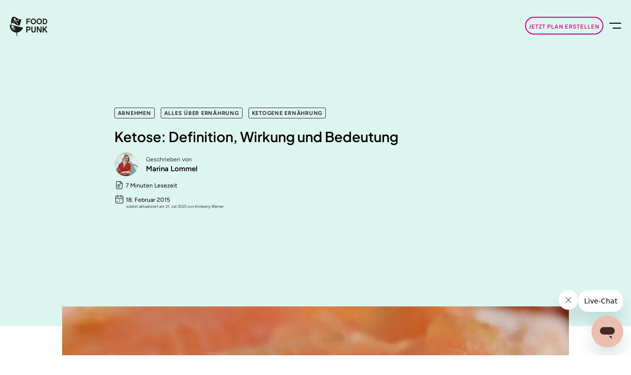

--- FILE ---
content_type: text/html; charset=UTF-8
request_url: https://foodpunk.com/de/blog/wie-definiert-man-ketose/
body_size: 30941
content:



<!DOCTYPE html>

<html lang="de-DE" prefix="og: https://ogp.me/ns#" >
	<head> <script type="text/javascript">
/* <![CDATA[ */
var gform;gform||(document.addEventListener("gform_main_scripts_loaded",function(){gform.scriptsLoaded=!0}),document.addEventListener("gform/theme/scripts_loaded",function(){gform.themeScriptsLoaded=!0}),window.addEventListener("DOMContentLoaded",function(){gform.domLoaded=!0}),gform={domLoaded:!1,scriptsLoaded:!1,themeScriptsLoaded:!1,isFormEditor:()=>"function"==typeof InitializeEditor,callIfLoaded:function(o){return!(!gform.domLoaded||!gform.scriptsLoaded||!gform.themeScriptsLoaded&&!gform.isFormEditor()||(gform.isFormEditor()&&console.warn("The use of gform.initializeOnLoaded() is deprecated in the form editor context and will be removed in Gravity Forms 3.1."),o(),0))},initializeOnLoaded:function(o){gform.callIfLoaded(o)||(document.addEventListener("gform_main_scripts_loaded",()=>{gform.scriptsLoaded=!0,gform.callIfLoaded(o)}),document.addEventListener("gform/theme/scripts_loaded",()=>{gform.themeScriptsLoaded=!0,gform.callIfLoaded(o)}),window.addEventListener("DOMContentLoaded",()=>{gform.domLoaded=!0,gform.callIfLoaded(o)}))},hooks:{action:{},filter:{}},addAction:function(o,r,e,t){gform.addHook("action",o,r,e,t)},addFilter:function(o,r,e,t){gform.addHook("filter",o,r,e,t)},doAction:function(o){gform.doHook("action",o,arguments)},applyFilters:function(o){return gform.doHook("filter",o,arguments)},removeAction:function(o,r){gform.removeHook("action",o,r)},removeFilter:function(o,r,e){gform.removeHook("filter",o,r,e)},addHook:function(o,r,e,t,n){null==gform.hooks[o][r]&&(gform.hooks[o][r]=[]);var d=gform.hooks[o][r];null==n&&(n=r+"_"+d.length),gform.hooks[o][r].push({tag:n,callable:e,priority:t=null==t?10:t})},doHook:function(r,o,e){var t;if(e=Array.prototype.slice.call(e,1),null!=gform.hooks[r][o]&&((o=gform.hooks[r][o]).sort(function(o,r){return o.priority-r.priority}),o.forEach(function(o){"function"!=typeof(t=o.callable)&&(t=window[t]),"action"==r?t.apply(null,e):e[0]=t.apply(null,e)})),"filter"==r)return e[0]},removeHook:function(o,r,t,n){var e;null!=gform.hooks[o][r]&&(e=(e=gform.hooks[o][r]).filter(function(o,r,e){return!!(null!=n&&n!=o.tag||null!=t&&t!=o.priority)}),gform.hooks[o][r]=e)}});
/* ]]> */
</script>

		
		<meta charset="UTF-8" />				
		<meta name="viewport" content="width=device-width, initial-scale=1" />
		
		<meta name="theme-color" content="#ffffff">
		<meta name="facebook-domain-verification" content="auepp9koznrc2jb95rq7frshqm1rmy" />

		<title>Wie definiert man Ketose?</title>

		<link rel="apple-touch-icon" sizes="57x57" href="https://foodpunk.com/wp-content/themes/foodpunk/assets/src/img/favicon/apple-icon-57x57.png" />
		<link rel="apple-touch-icon" sizes="60x60" href="https://foodpunk.com/wp-content/themes/foodpunk/assets/src/img/favicon/apple-icon-60x60.png" />
		<link rel="apple-touch-icon" sizes="72x72" href="https://foodpunk.com/wp-content/themes/foodpunk/assets/src/img/favicon/apple-icon-72x72.png" />
		<link rel="apple-touch-icon" sizes="76x76" href="https://foodpunk.com/wp-content/themes/foodpunk/assets/src/img/favicon/apple-icon-76x76.png" />
		<link rel="apple-touch-icon" sizes="114x114" href="https://foodpunk.com/wp-content/themes/foodpunk/assets/src/img/favicon/apple-icon-114x114.png" />
		<link rel="apple-touch-icon" sizes="120x120" href="https://foodpunk.com/wp-content/themes/foodpunk/assets/src/img/favicon/apple-icon-120x120.png" />
		<link rel="apple-touch-icon" sizes="144x144" href="https://foodpunk.com/wp-content/themes/foodpunk/assets/src/img/favicon/apple-icon-144x144.png" />
		<link rel="apple-touch-icon" sizes="152x152" href="https://foodpunk.com/wp-content/themes/foodpunk/assets/src/img/favicon/apple-icon-152x152.png" />
		<link rel="apple-touch-icon" sizes="180x180" href="https://foodpunk.com/wp-content/themes/foodpunk/assets/src/img/favicon/apple-icon-180x180.png" />
		<link rel="icon" type="image/png" sizes="192x192" href="https://foodpunk.com/wp-content/themes/foodpunk/assets/src/img/favicon/android-icon-192x192.png" />
		<link rel="icon" type="image/png" sizes="32x32" href="https://foodpunk.com/wp-content/themes/foodpunk/assets/src/img/favicon/favicon-32x32.png" />
		<link rel="icon" type="image/png" sizes="32x32" href="https://foodpunk.com/wp-content/themes/foodpunk/assets/src/img/favicon/favicon-80x80.png" />
		<link rel="icon" type="image/png" sizes="96x96" href="https://foodpunk.com/wp-content/themes/foodpunk/assets/src/img/favicon/favicon-96x96.png" />
		<link rel="icon" type="image/png" sizes="16x16" href="https://foodpunk.com/wp-content/themes/foodpunk/assets/src/img/favicon/favicon-16x16.png" />
		<meta name="msapplication-TileColor" content="#ffffff" />
		<meta name="msapplication-TileImage" content="https://foodpunk.com/wp-content/themes/foodpunk/assets/src/img/favicon/ms-icon-144x144.png" />

		<link rel="pingback" href="https://foodpunk.com/de/" />
		
		
		<link rel="alternate" hreflang="de" href="https://foodpunk.com/de/blog/wie-definiert-man-ketose/" />
<link rel="alternate" hreflang="en" href="https://foodpunk.com/en/blog/how-to-define-ketosis/" />
<link rel="alternate" hreflang="x-default" href="https://foodpunk.com/de/blog/wie-definiert-man-ketose/" />

<!-- Suchmaschinen-Optimierung durch Rank Math PRO - https://rankmath.com/ -->
<meta name="description" content="Ketose und Ketonkörper. Diese beiden Begriffe werden in der Low Carb und Keto-Welt fröhlich durch die Gegend geworfen. Aber was steckt eigentlich hinter dieser Ketose?"/>
<meta name="robots" content="follow, index, max-snippet:-1, max-video-preview:-1, max-image-preview:large"/>
<link rel="canonical" href="https://foodpunk.com/de/blog/wie-definiert-man-ketose/" />
<meta property="og:locale" content="de_DE" />
<meta property="og:type" content="article" />
<meta property="og:title" content="Wie definiert man Ketose?" />
<meta property="og:description" content="Ketose und Ketonkörper. Diese beiden Begriffe werden in der Low Carb und Keto-Welt fröhlich durch die Gegend geworfen. Aber was steckt eigentlich hinter dieser Ketose?" />
<meta property="og:url" content="https://foodpunk.com/de/blog/wie-definiert-man-ketose/" />
<meta property="og:site_name" content="Foodpunk" />
<meta property="article:tag" content="Biochemie" />
<meta property="article:tag" content="Ketogene Diät" />
<meta property="article:tag" content="Ketogene Ernährung" />
<meta property="article:tag" content="Ketonkörper" />
<meta property="article:tag" content="Ketose" />
<meta property="article:tag" content="Stoffwechsel" />
<meta property="article:section" content="Abnehmen" />
<meta property="og:updated_time" content="2025-07-21T16:00:37+02:00" />
<meta property="og:image" content="https://foodpunk.com/wp-content/uploads/Lachs-ist-ketogen-gros1.jpg" />
<meta property="og:image:secure_url" content="https://foodpunk.com/wp-content/uploads/Lachs-ist-ketogen-gros1.jpg" />
<meta property="og:image:width" content="1134" />
<meta property="og:image:height" content="756" />
<meta property="og:image:alt" content="Ketose" />
<meta property="og:image:type" content="image/jpeg" />
<meta property="article:published_time" content="2015-02-18T15:21:28+01:00" />
<meta property="article:modified_time" content="2025-07-21T16:00:37+02:00" />
<meta name="twitter:card" content="summary_large_image" />
<meta name="twitter:title" content="Wie definiert man Ketose?" />
<meta name="twitter:description" content="Ketose und Ketonkörper. Diese beiden Begriffe werden in der Low Carb und Keto-Welt fröhlich durch die Gegend geworfen. Aber was steckt eigentlich hinter dieser Ketose?" />
<meta name="twitter:image" content="https://foodpunk.com/wp-content/uploads/Lachs-ist-ketogen-gros1.jpg" />
<meta name="twitter:label1" content="Verfasst von" />
<meta name="twitter:data1" content="Marina Lommel" />
<meta name="twitter:label2" content="Lesedauer" />
<meta name="twitter:data2" content="6 Minuten" />
<script type="application/ld+json" class="rank-math-schema-pro">{"@context":"https://schema.org","@graph":[{"@type":"Organization","@id":"https://foodpunk.com/de/#organization/","name":"Foodpunk","url":"https://foodpunk.com/de/","logo":{"@type":"ImageObject","@id":"https://foodpunk.com/de/#logo/","url":"https://foodpunk.com/wp-content/uploads/foodpunk_newlogo_black.png","contentUrl":"https://foodpunk.com/wp-content/uploads/foodpunk_newlogo_black.png","caption":"Foodpunk","inLanguage":"de","width":"2885","height":"1483"}},{"@type":"WebSite","@id":"https://foodpunk.com/de/#website/","url":"https://foodpunk.com/de/","name":"Foodpunk","publisher":{"@id":"https://foodpunk.com/de/#organization/"},"inLanguage":"de"},{"@type":"ImageObject","@id":"https://foodpunk.com/wp-content/uploads/Lachs-ist-ketogen-gros1.jpg","url":"https://foodpunk.com/wp-content/uploads/Lachs-ist-ketogen-gros1.jpg","width":"1134","height":"756","inLanguage":"de"},{"@type":"WebPage","@id":"https://foodpunk.com/de/blog/wie-definiert-man-ketose/#webpage","url":"https://foodpunk.com/de/blog/wie-definiert-man-ketose/","name":"Wie definiert man Ketose?","datePublished":"2015-02-18T15:21:28+01:00","dateModified":"2025-07-21T16:00:37+02:00","isPartOf":{"@id":"https://foodpunk.com/de/#website/"},"primaryImageOfPage":{"@id":"https://foodpunk.com/wp-content/uploads/Lachs-ist-ketogen-gros1.jpg"},"inLanguage":"de"},{"image":{"@id":"https://foodpunk.com/wp-content/uploads/Lachs-ist-ketogen-gros1.jpg"},"@type":"Off","@id":"https://foodpunk.com/de/blog/wie-definiert-man-ketose/#schema-210492","isPartOf":{"@id":"https://foodpunk.com/de/blog/wie-definiert-man-ketose/#webpage"},"publisher":{"@id":"https://foodpunk.com/de/#organization/"},"inLanguage":"de","mainEntityOfPage":{"@id":"https://foodpunk.com/de/blog/wie-definiert-man-ketose/#webpage"}}]}</script>
<!-- /Rank Math WordPress SEO Plugin -->

<script type='application/javascript'  id='pys-version-script'>console.log('PixelYourSite Free version 11.1.5');</script>
<link rel="alternate" title="oEmbed (JSON)" type="application/json+oembed" href="https://foodpunk.com/de/wp-json/oembed/1.0/embed?url=https%3A%2F%2Ffoodpunk.com%2Fde%2Fblog%2Fwie-definiert-man-ketose%2F" />
<link rel="alternate" title="oEmbed (XML)" type="text/xml+oembed" href="https://foodpunk.com/de/wp-json/oembed/1.0/embed?url=https%3A%2F%2Ffoodpunk.com%2Fde%2Fblog%2Fwie-definiert-man-ketose%2F&#038;format=xml" />
<style id='wp-img-auto-sizes-contain-inline-css' type='text/css'>
img:is([sizes=auto i],[sizes^="auto," i]){contain-intrinsic-size:3000px 1500px}
/*# sourceURL=wp-img-auto-sizes-contain-inline-css */
</style>
<style id='classic-theme-styles-inline-css' type='text/css'>
/*! This file is auto-generated */
.wp-block-button__link{color:#fff;background-color:#32373c;border-radius:9999px;box-shadow:none;text-decoration:none;padding:calc(.667em + 2px) calc(1.333em + 2px);font-size:1.125em}.wp-block-file__button{background:#32373c;color:#fff;text-decoration:none}
/*# sourceURL=/wp-includes/css/classic-themes.min.css */
</style>
<link rel='stylesheet' id='borlabs-cookie-css' href='https://foodpunk.com/wp-content/cache/borlabs-cookie/borlabs-cookie_1_de.css?ver=2.3.5-64' type='text/css' media='all' />
<link rel='stylesheet' id='js_composer_front-css' href='//foodpunk.com/wp-content/uploads/js_composer/js_composer_front_custom.css?ver=8.7.2' type='text/css' media='all' />
<link rel='stylesheet' id='styles-main-css' href='https://foodpunk.com/wp-content/themes/foodpunk/assets/dist/index.css?ver=1765984313' type='text/css' media='' />
<script type="text/javascript" id="wpml-cookie-js-extra">
/* <![CDATA[ */
var wpml_cookies = {"wp-wpml_current_language":{"value":"de","expires":1,"path":"/"}};
var wpml_cookies = {"wp-wpml_current_language":{"value":"de","expires":1,"path":"/"}};
//# sourceURL=wpml-cookie-js-extra
/* ]]> */
</script>
<script type="text/javascript" src="https://foodpunk.com/wp-content/plugins/sitepress-multilingual-cms/res/js/cookies/language-cookie.js?ver=486900" id="wpml-cookie-js" defer="defer" data-wp-strategy="defer"></script>
<script type="text/javascript" id="borlabs-cookie-prioritize-js-extra">
/* <![CDATA[ */
var borlabsCookiePrioritized = {"domain":"foodpunk.com","path":"/","version":"4","bots":"1","optInJS":{"essential":{"google-tag-manager":"[base64]/[base64]"},"statistics":{"google-analytics":"PHNjcmlwdD4NCndpbmRvdy5kYXRhTGF5ZXIgPSB3aW5kb3cuZGF0YUxheWVyIHx8IFtdOw0KICB3aW5kb3cuZGF0YUxheWVyLnB1c2goew0KICAgIGV2ZW50OiAnYm9ybGFic0Nvb2tpZU9wdEluR29vZ2xlQW5hbHl0aWNzJywNCiAgfSk7DQo8L3NjcmlwdD4="},"marketing":{"facebook-pixel":"[base64]","tiktok-pixel":"PHNjcmlwdD4NCndpbmRvdy5kYXRhTGF5ZXIgPSB3aW5kb3cuZGF0YUxheWVyIHx8IFtdOw0KICB3aW5kb3cuZGF0YUxheWVyLnB1c2goew0KICAgIGV2ZW50OiAnYm9ybGFic0Nvb2tpZU9wdEluVGlrVG9rJywNCiAgfSk7DQo8L3NjcmlwdD4="}}};
//# sourceURL=borlabs-cookie-prioritize-js-extra
/* ]]> */
</script>
<script type="text/javascript" src="https://foodpunk.com/wp-content/plugins/borlabs-cookie/assets/javascript/borlabs-cookie-prioritize.min.js?ver=2.3.5" id="borlabs-cookie-prioritize-js"></script>
<script type="text/javascript" id="jquery-core-js-extra">
/* <![CDATA[ */
var pysFacebookRest = {"restApiUrl":"https://foodpunk.com/de/wp-json/pys-facebook/v1/event","debug":""};
//# sourceURL=jquery-core-js-extra
/* ]]> */
</script>
<script type="text/javascript" src="https://foodpunk.com/wp-includes/js/jquery/jquery.min.js?ver=3.7.1" id="jquery-core-js"></script>
<script type="text/javascript" src="https://foodpunk.com/wp-includes/js/jquery/jquery-migrate.min.js?ver=3.4.1" id="jquery-migrate-js"></script>
<script type="text/javascript" src="https://foodpunk.com/wp-content/plugins/pixelyoursite/dist/scripts/jquery.bind-first-0.2.3.min.js?ver=0.2.3" id="jquery-bind-first-js"></script>
<script type="text/javascript" src="https://foodpunk.com/wp-content/plugins/pixelyoursite/dist/scripts/js.cookie-2.1.3.min.js?ver=2.1.3" id="js-cookie-pys-js"></script>
<script type="text/javascript" src="https://foodpunk.com/wp-content/plugins/pixelyoursite/dist/scripts/tld.min.js?ver=2.3.1" id="js-tld-js"></script>
<script type="text/javascript" id="pys-js-extra">
/* <![CDATA[ */
var pysOptions = {"staticEvents":{"facebook":{"init_event":[{"delay":0,"type":"static","ajaxFire":false,"name":"PageView","pixelIds":["804445347369918"],"eventID":"dc359af6-6711-469a-b42d-d7206bf0ac30","params":{"post_category":"Abnehmen, Alles \u00fcber Ern\u00e4hrung, Ketogene Ern\u00e4hrung","page_title":"Ketose: Definition, Wirkung und Bedeutung","post_type":"post","post_id":211,"plugin":"PixelYourSite","user_role":"guest","event_url":"foodpunk.com/de/blog/wie-definiert-man-ketose/"},"e_id":"init_event","ids":[],"hasTimeWindow":false,"timeWindow":0,"woo_order":"","edd_order":""}]}},"dynamicEvents":[],"triggerEvents":[],"triggerEventTypes":[],"facebook":{"pixelIds":["804445347369918"],"advancedMatching":[],"advancedMatchingEnabled":true,"removeMetadata":false,"wooVariableAsSimple":false,"serverApiEnabled":true,"wooCRSendFromServer":false,"send_external_id":null,"enabled_medical":false,"do_not_track_medical_param":["event_url","post_title","page_title","landing_page","content_name","categories","category_name","tags"],"meta_ldu":false},"debug":"","siteUrl":"https://foodpunk.com","ajaxUrl":"https://foodpunk.com/wp-admin/admin-ajax.php","ajax_event":"1023079894","enable_remove_download_url_param":"1","cookie_duration":"7","last_visit_duration":"60","enable_success_send_form":"","ajaxForServerEvent":"1","ajaxForServerStaticEvent":"1","useSendBeacon":"1","send_external_id":"1","external_id_expire":"180","track_cookie_for_subdomains":"1","google_consent_mode":"1","gdpr":{"ajax_enabled":true,"all_disabled_by_api":false,"facebook_disabled_by_api":false,"analytics_disabled_by_api":false,"google_ads_disabled_by_api":false,"pinterest_disabled_by_api":false,"bing_disabled_by_api":false,"reddit_disabled_by_api":false,"externalID_disabled_by_api":false,"facebook_prior_consent_enabled":true,"analytics_prior_consent_enabled":true,"google_ads_prior_consent_enabled":null,"pinterest_prior_consent_enabled":true,"bing_prior_consent_enabled":true,"cookiebot_integration_enabled":false,"cookiebot_facebook_consent_category":"marketing","cookiebot_analytics_consent_category":"statistics","cookiebot_tiktok_consent_category":"marketing","cookiebot_google_ads_consent_category":"marketing","cookiebot_pinterest_consent_category":"marketing","cookiebot_bing_consent_category":"marketing","consent_magic_integration_enabled":false,"real_cookie_banner_integration_enabled":false,"cookie_notice_integration_enabled":false,"cookie_law_info_integration_enabled":false,"analytics_storage":{"enabled":true,"value":"granted","filter":false},"ad_storage":{"enabled":true,"value":"granted","filter":false},"ad_user_data":{"enabled":true,"value":"granted","filter":false},"ad_personalization":{"enabled":true,"value":"granted","filter":false}},"cookie":{"disabled_all_cookie":true,"disabled_start_session_cookie":false,"disabled_advanced_form_data_cookie":false,"disabled_landing_page_cookie":false,"disabled_first_visit_cookie":false,"disabled_trafficsource_cookie":false,"disabled_utmTerms_cookie":false,"disabled_utmId_cookie":false},"tracking_analytics":{"TrafficSource":"direct","TrafficLanding":"undefined","TrafficUtms":[],"TrafficUtmsId":[]},"GATags":{"ga_datalayer_type":"default","ga_datalayer_name":"dataLayerPYS"},"woo":{"enabled":false},"edd":{"enabled":false},"cache_bypass":"1768935073"};
//# sourceURL=pys-js-extra
/* ]]> */
</script>
<script type="text/javascript" src="https://foodpunk.com/wp-content/plugins/pixelyoursite/dist/scripts/public.js?ver=11.1.5" id="pys-js"></script>
<script></script><link rel="https://api.w.org/" href="https://foodpunk.com/de/wp-json/" /><link rel="alternate" title="JSON" type="application/json" href="https://foodpunk.com/de/wp-json/wp/v2/posts/211" /><link rel="EditURI" type="application/rsd+xml" title="RSD" href="https://foodpunk.com/xmlrpc.php?rsd" />
<meta name="generator" content="WordPress 6.9" />
<meta name="generator" content="WPML ver:4.8.6 stt:1,3;" />
<link rel="alternate" type="application/rss+xml" title="Foodpunk &raquo; Ketose: Definition, Wirkung und Bedeutung-Kommentar-Feed" href="https://foodpunk.com/de/blog/wie-definiert-man-ketose/feed/" />
<!-- Google Tag Manager -->
<script>if('0'==='1'){(function(w,d,s,l,i){w[l]=w[l]||[];w[l].push({"gtm.start":
new Date().getTime(),event:"gtm.js"});var f=d.getElementsByTagName(s)[0],
j=d.createElement(s),dl=l!="dataLayer"?"&l="+l:"";j.async=true;j.src=
"https://www.googletagmanager.com/gtm.js?id="+i+dl;f.parentNode.insertBefore(j,f);
})(window,document,"script","dataLayer","GTM-K27562L");}</script>
<!-- End Google Tag Manager --><meta name="generator" content="Powered by WPBakery Page Builder - drag and drop page builder for WordPress."/>
<noscript><style> .wpb_animate_when_almost_visible { opacity: 1; }</style></noscript>		
		<script>
			var theme_dir   = "https://foodpunk.com/wp-content/themes/foodpunk";
			var base_url	= "https://foodpunk.com/de/";
			var ajaxurl 	= "https://foodpunk.com/wp-admin/admin-ajax.php";
		</script>

			<style id='wp-block-paragraph-inline-css' type='text/css'>
.is-small-text{font-size:.875em}.is-regular-text{font-size:1em}.is-large-text{font-size:2.25em}.is-larger-text{font-size:3em}.has-drop-cap:not(:focus):first-letter{float:left;font-size:8.4em;font-style:normal;font-weight:100;line-height:.68;margin:.05em .1em 0 0;text-transform:uppercase}body.rtl .has-drop-cap:not(:focus):first-letter{float:none;margin-left:.1em}p.has-drop-cap.has-background{overflow:hidden}:root :where(p.has-background){padding:1.25em 2.375em}:where(p.has-text-color:not(.has-link-color)) a{color:inherit}p.has-text-align-left[style*="writing-mode:vertical-lr"],p.has-text-align-right[style*="writing-mode:vertical-rl"]{rotate:180deg}
/*# sourceURL=https://foodpunk.com/wp-includes/blocks/paragraph/style.min.css */
</style>
<style id='global-styles-inline-css' type='text/css'>
:root{--wp--preset--aspect-ratio--square: 1;--wp--preset--aspect-ratio--4-3: 4/3;--wp--preset--aspect-ratio--3-4: 3/4;--wp--preset--aspect-ratio--3-2: 3/2;--wp--preset--aspect-ratio--2-3: 2/3;--wp--preset--aspect-ratio--16-9: 16/9;--wp--preset--aspect-ratio--9-16: 9/16;--wp--preset--color--black: #000000;--wp--preset--color--cyan-bluish-gray: #abb8c3;--wp--preset--color--white: #ffffff;--wp--preset--color--pale-pink: #f78da7;--wp--preset--color--vivid-red: #cf2e2e;--wp--preset--color--luminous-vivid-orange: #ff6900;--wp--preset--color--luminous-vivid-amber: #fcb900;--wp--preset--color--light-green-cyan: #7bdcb5;--wp--preset--color--vivid-green-cyan: #00d084;--wp--preset--color--pale-cyan-blue: #8ed1fc;--wp--preset--color--vivid-cyan-blue: #0693e3;--wp--preset--color--vivid-purple: #9b51e0;--wp--preset--gradient--vivid-cyan-blue-to-vivid-purple: linear-gradient(135deg,rgb(6,147,227) 0%,rgb(155,81,224) 100%);--wp--preset--gradient--light-green-cyan-to-vivid-green-cyan: linear-gradient(135deg,rgb(122,220,180) 0%,rgb(0,208,130) 100%);--wp--preset--gradient--luminous-vivid-amber-to-luminous-vivid-orange: linear-gradient(135deg,rgb(252,185,0) 0%,rgb(255,105,0) 100%);--wp--preset--gradient--luminous-vivid-orange-to-vivid-red: linear-gradient(135deg,rgb(255,105,0) 0%,rgb(207,46,46) 100%);--wp--preset--gradient--very-light-gray-to-cyan-bluish-gray: linear-gradient(135deg,rgb(238,238,238) 0%,rgb(169,184,195) 100%);--wp--preset--gradient--cool-to-warm-spectrum: linear-gradient(135deg,rgb(74,234,220) 0%,rgb(151,120,209) 20%,rgb(207,42,186) 40%,rgb(238,44,130) 60%,rgb(251,105,98) 80%,rgb(254,248,76) 100%);--wp--preset--gradient--blush-light-purple: linear-gradient(135deg,rgb(255,206,236) 0%,rgb(152,150,240) 100%);--wp--preset--gradient--blush-bordeaux: linear-gradient(135deg,rgb(254,205,165) 0%,rgb(254,45,45) 50%,rgb(107,0,62) 100%);--wp--preset--gradient--luminous-dusk: linear-gradient(135deg,rgb(255,203,112) 0%,rgb(199,81,192) 50%,rgb(65,88,208) 100%);--wp--preset--gradient--pale-ocean: linear-gradient(135deg,rgb(255,245,203) 0%,rgb(182,227,212) 50%,rgb(51,167,181) 100%);--wp--preset--gradient--electric-grass: linear-gradient(135deg,rgb(202,248,128) 0%,rgb(113,206,126) 100%);--wp--preset--gradient--midnight: linear-gradient(135deg,rgb(2,3,129) 0%,rgb(40,116,252) 100%);--wp--preset--font-size--small: 13px;--wp--preset--font-size--medium: 20px;--wp--preset--font-size--large: 36px;--wp--preset--font-size--x-large: 42px;--wp--preset--spacing--20: 0.44rem;--wp--preset--spacing--30: 0.67rem;--wp--preset--spacing--40: 1rem;--wp--preset--spacing--50: 1.5rem;--wp--preset--spacing--60: 2.25rem;--wp--preset--spacing--70: 3.38rem;--wp--preset--spacing--80: 5.06rem;--wp--preset--shadow--natural: 6px 6px 9px rgba(0, 0, 0, 0.2);--wp--preset--shadow--deep: 12px 12px 50px rgba(0, 0, 0, 0.4);--wp--preset--shadow--sharp: 6px 6px 0px rgba(0, 0, 0, 0.2);--wp--preset--shadow--outlined: 6px 6px 0px -3px rgb(255, 255, 255), 6px 6px rgb(0, 0, 0);--wp--preset--shadow--crisp: 6px 6px 0px rgb(0, 0, 0);}:where(.is-layout-flex){gap: 0.5em;}:where(.is-layout-grid){gap: 0.5em;}body .is-layout-flex{display: flex;}.is-layout-flex{flex-wrap: wrap;align-items: center;}.is-layout-flex > :is(*, div){margin: 0;}body .is-layout-grid{display: grid;}.is-layout-grid > :is(*, div){margin: 0;}:where(.wp-block-columns.is-layout-flex){gap: 2em;}:where(.wp-block-columns.is-layout-grid){gap: 2em;}:where(.wp-block-post-template.is-layout-flex){gap: 1.25em;}:where(.wp-block-post-template.is-layout-grid){gap: 1.25em;}.has-black-color{color: var(--wp--preset--color--black) !important;}.has-cyan-bluish-gray-color{color: var(--wp--preset--color--cyan-bluish-gray) !important;}.has-white-color{color: var(--wp--preset--color--white) !important;}.has-pale-pink-color{color: var(--wp--preset--color--pale-pink) !important;}.has-vivid-red-color{color: var(--wp--preset--color--vivid-red) !important;}.has-luminous-vivid-orange-color{color: var(--wp--preset--color--luminous-vivid-orange) !important;}.has-luminous-vivid-amber-color{color: var(--wp--preset--color--luminous-vivid-amber) !important;}.has-light-green-cyan-color{color: var(--wp--preset--color--light-green-cyan) !important;}.has-vivid-green-cyan-color{color: var(--wp--preset--color--vivid-green-cyan) !important;}.has-pale-cyan-blue-color{color: var(--wp--preset--color--pale-cyan-blue) !important;}.has-vivid-cyan-blue-color{color: var(--wp--preset--color--vivid-cyan-blue) !important;}.has-vivid-purple-color{color: var(--wp--preset--color--vivid-purple) !important;}.has-black-background-color{background-color: var(--wp--preset--color--black) !important;}.has-cyan-bluish-gray-background-color{background-color: var(--wp--preset--color--cyan-bluish-gray) !important;}.has-white-background-color{background-color: var(--wp--preset--color--white) !important;}.has-pale-pink-background-color{background-color: var(--wp--preset--color--pale-pink) !important;}.has-vivid-red-background-color{background-color: var(--wp--preset--color--vivid-red) !important;}.has-luminous-vivid-orange-background-color{background-color: var(--wp--preset--color--luminous-vivid-orange) !important;}.has-luminous-vivid-amber-background-color{background-color: var(--wp--preset--color--luminous-vivid-amber) !important;}.has-light-green-cyan-background-color{background-color: var(--wp--preset--color--light-green-cyan) !important;}.has-vivid-green-cyan-background-color{background-color: var(--wp--preset--color--vivid-green-cyan) !important;}.has-pale-cyan-blue-background-color{background-color: var(--wp--preset--color--pale-cyan-blue) !important;}.has-vivid-cyan-blue-background-color{background-color: var(--wp--preset--color--vivid-cyan-blue) !important;}.has-vivid-purple-background-color{background-color: var(--wp--preset--color--vivid-purple) !important;}.has-black-border-color{border-color: var(--wp--preset--color--black) !important;}.has-cyan-bluish-gray-border-color{border-color: var(--wp--preset--color--cyan-bluish-gray) !important;}.has-white-border-color{border-color: var(--wp--preset--color--white) !important;}.has-pale-pink-border-color{border-color: var(--wp--preset--color--pale-pink) !important;}.has-vivid-red-border-color{border-color: var(--wp--preset--color--vivid-red) !important;}.has-luminous-vivid-orange-border-color{border-color: var(--wp--preset--color--luminous-vivid-orange) !important;}.has-luminous-vivid-amber-border-color{border-color: var(--wp--preset--color--luminous-vivid-amber) !important;}.has-light-green-cyan-border-color{border-color: var(--wp--preset--color--light-green-cyan) !important;}.has-vivid-green-cyan-border-color{border-color: var(--wp--preset--color--vivid-green-cyan) !important;}.has-pale-cyan-blue-border-color{border-color: var(--wp--preset--color--pale-cyan-blue) !important;}.has-vivid-cyan-blue-border-color{border-color: var(--wp--preset--color--vivid-cyan-blue) !important;}.has-vivid-purple-border-color{border-color: var(--wp--preset--color--vivid-purple) !important;}.has-vivid-cyan-blue-to-vivid-purple-gradient-background{background: var(--wp--preset--gradient--vivid-cyan-blue-to-vivid-purple) !important;}.has-light-green-cyan-to-vivid-green-cyan-gradient-background{background: var(--wp--preset--gradient--light-green-cyan-to-vivid-green-cyan) !important;}.has-luminous-vivid-amber-to-luminous-vivid-orange-gradient-background{background: var(--wp--preset--gradient--luminous-vivid-amber-to-luminous-vivid-orange) !important;}.has-luminous-vivid-orange-to-vivid-red-gradient-background{background: var(--wp--preset--gradient--luminous-vivid-orange-to-vivid-red) !important;}.has-very-light-gray-to-cyan-bluish-gray-gradient-background{background: var(--wp--preset--gradient--very-light-gray-to-cyan-bluish-gray) !important;}.has-cool-to-warm-spectrum-gradient-background{background: var(--wp--preset--gradient--cool-to-warm-spectrum) !important;}.has-blush-light-purple-gradient-background{background: var(--wp--preset--gradient--blush-light-purple) !important;}.has-blush-bordeaux-gradient-background{background: var(--wp--preset--gradient--blush-bordeaux) !important;}.has-luminous-dusk-gradient-background{background: var(--wp--preset--gradient--luminous-dusk) !important;}.has-pale-ocean-gradient-background{background: var(--wp--preset--gradient--pale-ocean) !important;}.has-electric-grass-gradient-background{background: var(--wp--preset--gradient--electric-grass) !important;}.has-midnight-gradient-background{background: var(--wp--preset--gradient--midnight) !important;}.has-small-font-size{font-size: var(--wp--preset--font-size--small) !important;}.has-medium-font-size{font-size: var(--wp--preset--font-size--medium) !important;}.has-large-font-size{font-size: var(--wp--preset--font-size--large) !important;}.has-x-large-font-size{font-size: var(--wp--preset--font-size--x-large) !important;}
/*# sourceURL=global-styles-inline-css */
</style>
<link rel='stylesheet' id='gf_image_choices_legacy-css' href='https://foodpunk.com/wp-content/plugins/gf-image-choices/css/gf_image_choices_legacy.css?ver=1.4.13' type='text/css' media='screen' />
<link rel='stylesheet' id='gform_basic-css' href='https://foodpunk.com/wp-content/plugins/gravityforms/assets/css/dist/basic.min.css?ver=2.9.23.2' type='text/css' media='all' />
<link rel='stylesheet' id='gform_theme_components-css' href='https://foodpunk.com/wp-content/plugins/gravityforms/assets/css/dist/theme-components.min.css?ver=2.9.23.2' type='text/css' media='all' />
<link rel='stylesheet' id='gform_theme-css' href='https://foodpunk.com/wp-content/plugins/gravityforms/assets/css/dist/theme.min.css?ver=2.9.23.2' type='text/css' media='all' />
</head>

	<body class="wp-singular post-template-default single single-post postid-211 single-format-standard wp-theme-foodpunk template_page wpb-js-composer js-comp-ver-8.7.2 vc_responsive" >
		
		
		
		<nav class="skip-nav-link" role="navigation" aria-label="Navigation überspringen">
			<a href="#main">
				Zur Hauptregion der Seite springen			</a>
		</nav>
		
		<header class="header bg--color--bg-blue">
						
			<div class="header__inner">
								<div class="vc_row vc_row-o-equal-height vc_row-flex justify-content-between">
					<div class="wpb_column vc_column_container d-flex align-items-center header__logo-col">
						<div class="vc_column-inner">
							<div class="header__logo">
								<a href="https://foodpunk.com/de/">
									<img src="https://foodpunk.com/wp-content/uploads/logo_foodpunk.svg" alt="Foodpunk" width="" height="" />									<span>Foodpunk</span>
								</a>
							</div>
						</div>
					</div>
											<div class="wpb_column vc_column_container header__nav-col">
							<div class="vc_column-inner d-flex justify-content-end align-items-center">
								<div class="nav-overlay"></div>
								<nav class="main-nav" role="navigation">
									<div class="meta-nav">
										<ul id="menu-meta-menu" class="meta-nav__list"><li id="menu-item-130" class="menu-item menu-item-type-custom menu-item-object-custom menu-item-130"><a href="https://meinplan.foodpunk.de/login">Login</a></li>
</ul>									</div>
									<ul id="menu-main-menue" class="main-nav__list"><li class=" menu-item menu-item-type-post_type menu-item-object-page menu-item-has-children main-nav__item main-nav__item--top-level main-nav__item--has-children" aria-haspopup="true" aria-controls="false"><button class="main-nav__link">Ernährungspläne</button><ul role="list" class="main-nav__list--sub"><li class=" menu-item menu-item-type-post_type menu-item-object-page main-nav__item main-nav__item--sub" role="none"><a class="main-nav__link main-nav__link--sub" href="https://foodpunk.com/de/ernaehrungsplaene/" style="">Dein 100% personalisierter Ernährungsplan</a></li><li class=" menu-item menu-item-type-post_type menu-item-object-page main-nav__item main-nav__item--sub" role="none"><a class="main-nav__link main-nav__link--sub" href="https://foodpunk.com/de/foodpunk-total-body-reset-warteliste/" style="">Total Body Reset</a></li><li class=" menu-item menu-item-type-post_type menu-item-object-page main-nav__item main-nav__item--sub" role="none"><a class="main-nav__link main-nav__link--sub" href="https://foodpunk.com/de/ernaehrungsplaene/lipoedem-ernaehrungsplan-produkt/" style="">Lipödem Ernährungsprogramm</a></li><li class=" menu-item menu-item-type-post_type menu-item-object-page main-nav__item main-nav__item--sub" role="none"><a class="main-nav__link main-nav__link--sub" href="https://foodpunk.com/de/ernaehrungsplaene/hashimoto-ernaehrung/" style="">Hashimoto Ernährungsplan</a></li><li class=" menu-item menu-item-type-post_type menu-item-object-page main-nav__item main-nav__item--sub" role="none"><a class="main-nav__link main-nav__link--sub" href="https://foodpunk.com/de/ernaehrungsplaene/longevity-anti-aging-challenge-marina/" style="">Longevity & Anti Aging Challenge</a></li><li class=" menu-item menu-item-type-post_type menu-item-object-page main-nav__item main-nav__item--sub" role="none"><a class="main-nav__link main-nav__link--sub" href="https://foodpunk.com/de/ernaehrungsplaene/abnehmen-ernaehrungsplan-special-offer/" style="">Preise & Buchung</a></li><li class=" menu-item menu-item-type-post_type menu-item-object-page main-nav__item main-nav__item--sub" role="none"><a class="main-nav__link main-nav__link--sub" href="https://foodpunk.com/de/app/" style="">Blick in die App</a></li><li class=" menu-item menu-item-type-post_type menu-item-object-page main-nav__item main-nav__item--sub" role="none"><a class="main-nav__link main-nav__link--sub" href="https://foodpunk.com/de/services/faqs/" style="">FAQs</a></li></ul>
</li><li class=" menu-item menu-item-type-post_type menu-item-object-page main-nav__item main-nav__item--top-level" ><a class="main-nav__link" href="https://foodpunk.com/de/erfahrungen/" style="">Erfahrungen</a></li><li class=" menu-item menu-item-type-post_type menu-item-object-page main-nav__item main-nav__item--top-level" ><a class="main-nav__link" href="https://foodpunk.com/de/blog/" style="">Blog</a></li><li class=" menu-item menu-item-type-post_type menu-item-object-page main-nav__item main-nav__item--top-level" ><a class="main-nav__link" href="https://foodpunk.com/de/rezepte/" style="">Rezepte</a></li><li class=" menu-item menu-item-type-post_type menu-item-object-page menu-item-has-children main-nav__item main-nav__item--top-level main-nav__item--has-children" aria-haspopup="true" aria-controls="false"><button class="main-nav__link">Über Foodpunk</button><ul role="list" class="main-nav__list--sub"><li class=" menu-item menu-item-type-post_type menu-item-object-page main-nav__item main-nav__item--sub" role="none"><a class="main-nav__link main-nav__link--sub" href="https://foodpunk.com/de/team/" style="">Unser Team</a></li><li class=" menu-item menu-item-type-post_type menu-item-object-page main-nav__item main-nav__item--sub" role="none"><a class="main-nav__link main-nav__link--sub" href="https://foodpunk.com/de/kundenservice/" style="">Kundenservice</a></li><li class=" menu-item menu-item-type-post_type menu-item-object-page main-nav__item main-nav__item--sub" role="none"><a class="main-nav__link main-nav__link--sub" href="https://foodpunk.com/de/awards/" style="">Awards</a></li><li class=" menu-item menu-item-type-post_type menu-item-object-page main-nav__item main-nav__item--sub" role="none"><a class="main-nav__link main-nav__link--sub" href="https://foodpunk.com/de/community/" style="">Community</a></li></ul>
</li><li class=" menu-item menu-item-type-post_type menu-item-object-page main-nav__item main-nav__item--top-level main-nav__item--btn" ><a class="main-nav__link main-nav__link--btn" href="https://foodpunk.com/de/ernaehrungsplan-erstellen/" style="">Ernährungsplan erstellen</a></li><li class=" menu-item menu-item-type-custom menu-item-object-custom main-nav__item main-nav__item--top-level main-nav__item--login" ><a class="main-nav__link main-nav__link--login" href="https://meinplan.foodpunk.de/login" style="">Login</a></li></ul>								</nav>
																	<div class="header__mobile-cta">
										<a href="https://foodpunk.com/de/ernaehrungsplan-erstellen/" class="main-nav__link main-nav__link--btn">
											Jetzt Plan erstellen										</a>
									</div>
																<div class="burger d-lg-none">
									<div class="burger__line burger__line--1"></div>
									<div class="burger__line burger__line--2"></div>
									<div class="burger__line burger__line--3"></div>
								</div>
							</div>
						</div>
									</div>
			</div>
		</header>
		<main id="main">
<div class="blog__single vpb-5" id="contents">
			<section class="vc_section blog__single__header bg--color--bg-blue vpt-3 vpb-7">
			<div class="vc_container vc_maxwidth">
				<div class="vc_row">
					<div class="vc_col-sm-11 vc_col-lg-8 vc_col-sm-offset-1 vc_col-lg-offset-2 vpb-2">
						<ul class="post-categories">
	<li><a href="https://foodpunk.com/de/blog/category/abnehmen/" rel="category tag">Abnehmen</a></li>
	<li><a href="https://foodpunk.com/de/blog/category/alles-ueber-ernaehrung/" rel="category tag">Alles über Ernährung</a></li>
	<li><a href="https://foodpunk.com/de/blog/category/ketogene-ernaehrung/" rel="category tag">Ketogene Ernährung</a></li></ul>						<h1 class="">Ketose: Definition, Wirkung und Bedeutung</h1>
						<div class="blog__meta">
							<div class="blog__single__author">
								<img alt='' src='https://secure.gravatar.com/avatar/465b6cbd89cb1bda4dfabc1bb86af062408a498616980ab1f51bfc69a212f54c?s=72&#038;d=mm&#038;r=g' srcset='https://secure.gravatar.com/avatar/465b6cbd89cb1bda4dfabc1bb86af062408a498616980ab1f51bfc69a212f54c?s=144&#038;d=mm&#038;r=g 2x' class='avatar avatar-72 photo' height='72' width='72' decoding='async'/>								<div>
									<span>Geschrieben von</span>
									Marina Lommel								</div>
							</div>
							<div class="blog__single__readingtime">
								7 Minuten Lesezeit							</div>
							<div class="blog__single__date">
								18. Februar 2015																	<small>
										zuletzt aktualisiert am 										21. Juli 2025																					von 											Kimberly Werner																			</small>
															</div>
						</div>
					</div>
				</div>
			</div>
		</section>

		<div class="vc_container vc_maxwidth">
			<div class="vc_row">
				<div class="vc_col-md-10 vc_col-md-offset-1">
					<div class="blog__single__img">
						<picture class="attachment-large size-large wp-post-image" decoding="async" fetchpriority="high">
<source type="image/webp" srcset="https://foodpunk.com/wp-content/uploads/Lachs-ist-ketogen-gros1-1024x683.jpg.webp 1024w, https://foodpunk.com/wp-content/uploads/Lachs-ist-ketogen-gros1-300x200.jpg.webp 300w, https://foodpunk.com/wp-content/uploads/Lachs-ist-ketogen-gros1-768x512.jpg.webp 768w, https://foodpunk.com/wp-content/uploads/Lachs-ist-ketogen-gros1.jpg.webp 1134w" sizes="(max-width: 1024px) 100vw, 1024px"/>
<img width="1024" height="683" src="https://foodpunk.com/wp-content/uploads/Lachs-ist-ketogen-gros1-1024x683.jpg" alt="Lachs ist ketogen gros1" decoding="async" fetchpriority="high" srcset="https://foodpunk.com/wp-content/uploads/Lachs-ist-ketogen-gros1-1024x683.jpg 1024w, https://foodpunk.com/wp-content/uploads/Lachs-ist-ketogen-gros1-300x200.jpg 300w, https://foodpunk.com/wp-content/uploads/Lachs-ist-ketogen-gros1-768x512.jpg 768w, https://foodpunk.com/wp-content/uploads/Lachs-ist-ketogen-gros1.jpg 1134w" sizes="(max-width: 1024px) 100vw, 1024px"/>
</picture>
					</div>
				</div>
			</div>
		</div>

		<div class="vc_container vc_maxwidth blog__single__content">
			<div class="vc_row">
				<div class="vc_col-sm-10 vc_col-sm-offset-1 vc_col-lg-offset-3 vc_col-lg-7">
					<div class="blog__single__text">
						<div class="wpb-content-wrapper"><div class="vc_container vc_maxwidth "><div class="vc_row wpb_row vc_row-fluid vpt-3 vpb-3"><div class="wpb_column vc_column_container vc_col-sm-12"><div class="vc_column-inner"><div class="wpb_wrapper">
	<div  class="wpb_text_column wpb_content_element  vmb-3  wpb_content_element">
		<p>Ketose und Ketonkörper. Diese beiden Begriffe werden in der Low Carb und Keto-Welt fröhlich durch die Gegend geworfen. Aber was steckt eigentlich dahinter? Was bedeuten diese Dinge im Stoffwechsel und auf chemischer Ebene?</p>

	</div>
<div class="vmb-3 wpb_content_element" ><div class="index-list"><p class="h4 index-list__title">Inhaltsverzeichnis</p><ul></ul></div></div>
	<div  class="wpb_text_column wpb_content_element  vmb-3  wpb_content_element">
		<p>Die offizielle Definition der Ketose lautet: „Ein Stoffwechselzustand, bei dem die Konzentration der Ketönkorper im Blut über den Normalwert erhöht ist“. Viel sagt das noch nicht aus. Was ist denn der Normalwert? Das ist der Wert, der ein Otto-Normal-Durchschnitts-Esser hat, wenn er nicht gerade für längere Zeit fastet oder auf Kohlenhydrate verzichtet. Unser Otto-Normal-Durchschnitts-Esser hatte wahrscheinlich gerade vor einer Stunde eine Käsesemmel und gerade eben ein Snickers. Er isst so 3-6 Mal am Tag und er fastet sogar täglich, nämlich dann, wenn er schläft.</p>
<p>So ein Otto-Normal-Durchschnitts-Esser hat eine Ketonkörperkonzentration im Blut von weniger als 0,1 mmol pro Liter. Das ist also der Normalwert und wenn man diesen Wert im Blut hat, dann ist man nicht in Ketose. Befindet sich ein Mensch in Ketose liegen die Werte meist zwischen 2-5 mmol/L. Dies ist absolut physiologisch, also ein gesunder Zustand. Mol und mmol sind übrigens eine Maßeinheit für Chemiker, ähnlich wie kg und g für den Koch.</p>
<p><em> </em></p>

	</div>
<div class="vmb-3 wpb_content_element" ><div class="heading heading--h2 "><h2 class="heading   " >1. Was sind Ketonkörper?</h2></div></div>
	<div  class="wpb_text_column wpb_content_element  vmb-3  wpb_content_element">
		<p id="anchor3" style="text-align: left;"><strong>Ketonkörper sind kleine Moleküle, die Organe mit Energie versorgen.</strong></p>
<p>Als <a href="https://foodpunk.com/de/blog/wie-entstehen-ketonkoerper/" target="_blank" rel="noopener">Ketonkörper</a> werden in der Medizin drei Verbindungen bezeichnet: Acetoacetat, β-Hydroxybutyrat und Aceton. Acetoacetat ist eine „Ketocarbonsäure“,  β-Hydroxybutyrat eine „Carbonsäure“ und Aceton das einfachste „Keton“. Ketocarbonsäuren, Carbonsäuren und Ketone sind verschiedene Arten von kleinen organischen Molekülen. Kohlenstoffatome, Sauerstoffatome und Wasserstoffatome sind in den verschiedenen Molekülen auf unterschiedliche Weise verbunden. Wichtig ist: In diesen Verbindungen steckt Energie!</p>

	</div>
<div class="vmb-3 wpb_content_element" ><div class="heading heading--h2 "><h2 class="heading   " >2. Sind Ketonkörper und Ketone das Gleiche?</h2></div></div>
	<div  class="wpb_text_column wpb_content_element  vmb-3  wpb_content_element">
		<p><strong>Ketonkörper und Ketone sind nicht das Gleiche.</strong></p>
<p>Ketone ist der Überbegriff für alle chemischen Verbindungen, die eine Doppelbindung von einem Kohlenstoffatom zu einem Sauerstoffatom haben, aber nur, wenn sie nicht am Rand des Moleküls ist. Heißt offiziell <a class="rank-math-link" href="http://de.wikipedia.org/wiki/Ketone" target="_blank" rel="noopener noreferrer nofollow">„eine nicht endständige Carbonylgruppe&#8220;</a>. Von solchen Molekülen, solchen Ketonen, gibt es unfassbar viele Varianten. Ketonkörper gibt es aber nur drei und die haben ihren Namen daher, dass Acetoacetat und Aceton jeweils so eine „nicht endständige Carbonylgruppe“ in ihrer chemischen Struktur haben. Also: 2 Ketonkörper gehören zu den Ketonen, aber nicht alle Ketone sind Ketonkörper. (Raspberry-Ketone können noch so vielversprechend verkauft werden, sie haben absolut nichts mit Ketose zu tun.)</p>
<p>β-Hydroxybutyrat ist chemisch kein Keton, da die Ketogruppe zu einer <a class="rank-math-link" href="http://de.wikipedia.org/wiki/Hydroxygruppe" target="_blank" rel="noopener noreferrer nofollow">Hydroxygruppe</a> reduziert (umgewandelt) wurde. Trotzdem wird es mit zu den Ketonkörpern gezählt, denn es kann schnell aus Acetoacetat umgewandelt werden und hat vergleichbare Eigenschaften im Körper. Zudem kommt es unter den Ketonkörpern am häufigsten vor und ist der bedeutendste Ketonkörper im Stoffwechsel.</p>

	</div>
<div class="vmb-3 wpb_content_element" ><div class="heading heading--h2 "><h2 class="heading   " >3. Wie werden Ketonkörper ausgeschieden?</h2></div></div>
	<div  class="wpb_text_column wpb_content_element  vmb-3  wpb_content_element">
		<p id="anchor5"><strong>Einige Ketonkörper werden über Urin und Atemluft ausgeschieden.</strong></p>
<p>β-Hydroxybutyrat wird durch Enzyme aus Acetoacetat umgewandelt. Aceton hingegen entsteht durch spontanen Zerfall von Acetoacetat, ohne Enzyme. Es ist flüchtig und wird im Stoffwechsel so gut wie nicht weiterverwendet. Stattdessen wird es vor allem über die Lunge mit der Ausatemluft abgegeben. Dies ist für den süßlichen Mundgeruch verantwortlich.</p>
<p>Auch über den Urin werden Ketonkörper ausgeschieden. Dies nennt man Ketonurie – die Ausscheidung von Ketonkörpern mit dem Urin. Im Laufe der Zeit nimmt die Ausscheidung ab, da die Ketonkörper von den Organen besser verwertet werden und der Körper ja blöd wär‘, diese Energieträger einfach rauszuspülen.</p>

	</div>
<div class="templatera_shortcode"><div class="vc_container vc_maxwidth "><div class="vc_row wpb_row vc_row-fluid vc_row-o-content-bottom vc_row-flex bg--color--bg-secondary bg--image--pos-br bg--image--size--contain"><div class="wpb_column vc_column_container vc_col-sm-7 vc_col-lg-7"><div class="vc_column-inner"><div class="wpb_wrapper"><div class="vc_row wpb_row vc_inner vc_row-fluid vpt-3 vpb-3"><div class="wpb_column vc_column_container vc_col-sm-12"><div class="vc_column-inner"><div class="wpb_wrapper"><div class="vmb-1 wpb_content_element" ><div class="heading heading--p "><p class="heading h3  heading--center" >Du möchtest dich auch <span class="deco-underline">gesünder ernähren</span>?</p></div></div><div class="wpb_content_element" ><div class="btn__wrapper "><a href="https://foodpunk.com/de/ernaehrungsplaene/clean-eating/?utm_source=website&amp;utm_medium=banner" target="" rel="" title="" class="btn--full btn--primary btn--md "><span>Jetzt durchstarten!</span></a></div></div></div></div></div></div></div></div></div><div class="d-none d-md-flex wpb_column vc_column_container vc_col-sm-4 vc_col-lg-5"><div class="vc_column-inner"><div class="wpb_wrapper">
	<div  class="wpb_single_image wpb_content_element vc_align_left vmb-3 wpb_content_element" >
		
		<figure class="wpb_wrapper vc_figure">
			<div class="vc_single_image-wrapper  "><picture decoding="async" class="vc_single_image-img attachment-large" title="hero-manu2">
<source type="image/webp" srcset="https://foodpunk.com/wp-content/uploads/hero-manu2.png.webp 900w, https://foodpunk.com/wp-content/uploads/hero-manu2-300x288.png.webp 300w, https://foodpunk.com/wp-content/uploads/hero-manu2-768x738.png.webp 768w" sizes="(max-width: 900px) 100vw, 900px"/>
<img decoding="async" width="900" height="865" src="https://foodpunk.com/wp-content/uploads/hero-manu2.png" alt="hero manu2" srcset="https://foodpunk.com/wp-content/uploads/hero-manu2.png 900w, https://foodpunk.com/wp-content/uploads/hero-manu2-300x288.png 300w, https://foodpunk.com/wp-content/uploads/hero-manu2-768x738.png 768w" sizes="(max-width: 900px) 100vw, 900px"/>
</picture>
</div>
		</figure>
	</div>
</div></div></div></div></div>
</div><div class="vmt-3 vmb-3 wpb_content_element" ><div class="heading heading--h2 "><h2 class="heading   " >4. Produziert die Leber auch ohne Ketose Ketonkörper?</h2></div></div>
	<div  class="wpb_text_column wpb_content_element  vmb-3  wpb_content_element">
		<p id="anchor6"><strong>Auch ohne Ketose produziert die Leber ständig Ketonkörper in kleinen Mengen.</strong></p>
<p>Bei normaler, nicht-ketogener Stoffwechsellage im gesunden Menschen werden laufend geringe Mengen an Ketonkörpern von der Leber synthetisiert und von anderen Organen verbraucht. Die Konzentration von Acetoaceton und β-Hydroxybutyrat beträgt nach einer Mahlzeit etwa 0,01 mmol pro Liter Blut. Selbst nach nächtlichem Fasten ist ihre Konzentration im Blut mit 0,1 mmol/L noch relativ gering. Erst bei andauerndem Nahrungsverzicht steigt sie allmählich und erreicht nach etwa dreitägigem Fasten 2 mmol/L und nach einer Woche ohne Nahrungsaufnahme etwa 5 mmol/L. In diesem Bereich spricht man von Ketose.</p>
<p>Der Blutzuckerspiegel befindet sich während der Ketose am unteren Rand der physiologischen Konzentration, aufrechterhalten durch Gluconeogenese aus Aminosäuren und Glycerin. Gluconeogenese ist der Aufbau von Glucose aus Molekülen, die keine Kohlenhydrate sind, wie Aminosäuren aus Proteinen oder aus Glycerin einem Teil der Triglyceride, der Fette.</p>

	</div>
<div class="vmb-3 wpb_content_element" ><div class="heading heading--h2 "><h2 class="heading   " >5. Ist Ketose ein physiologischer Stoffwechselzustand?</h2></div></div>
	<div  class="wpb_text_column wpb_content_element  vmb-3  wpb_content_element">
		<p id="anchor7"><strong>Ketose ist ein vollkommen physiologischer Stoffwechselzustand.</strong></p>
<p>Ketose, ein physiologischer (normaler und gesunder) Zustand bei Nahrungsverzicht, darf nicht mit Ketoazidose verwechselt werden, einem pathologischen (krankhaften) Zustand, der bei Diabetes und Alkoholmissbrauch auftreten und lebensbedrohlich werden kann. Bei unkontrolliertem Diabetes Typ I kann die Ketonkörperkonzentration bis auf 25 mmol/L steigen, dann entsteht eine gefährliche Ketoazidose. Dabei werden die Puffermechanismen des Blutes überlastet, die sich normalerweise um das Säure-Basen-Gleichgewicht kümmern, und das Blut übersäuert. Wenn ein gesunder Mensch fastet oder sich sehr kohlenhydratarm ernährt, werden solche schädlichen Werte aber nicht erreicht.</p>
<p>Es war der Biochemiker <a class="rank-math-link" href="http://de.wikipedia.org/wiki/Hans_Adolf_Krebs" target="_blank" rel="noopener noreferrer nofollow">Hans Krebs</a> (Entdecker des Krebs-Zyklus aka Citrat-Zyklus), der als erstes von „physiologischer Ketose“ als Unterscheidung zur diabetischen Ketoazidose sprach. In physiologischem Rahmen erhöhte Ketonkörperkonzentrationen treten wie gesagt nicht nur beim Fasten auf, sondern auch bei kohlenhydratlimitierten, sogenannten „<a href="https://foodpunk.com/de/blog/wer-hat-die-ketogene-diaet-erfunden/" target="_blank" rel="noopener">ketogenen Diäten</a>“.</p>

	</div>
<div class="vmb-3 wpb_content_element" ><div class="heading heading--h2 "><h2 class="heading   " >6. Wie wird die Ketose gestört?</h2></div></div>
	<div  class="wpb_text_column wpb_content_element  vmb-3  wpb_content_element">
		<p id="anchor8"><strong>Kleine Mengen Insulin oder Glukose machen Ketose schnell zunichte.</strong></p>
<p>Der Stoffwechselzustand der Ketose ist sehr fragil und kann durch die Gabe von Insulin oder Glukose rasch unterbunden werden. Besonders in der Anfangszeit, wenn sich die Leber und die anderen Organe gerade erst umstellen und lernen Ketonkörper zu produzieren und zu verwenden. Kohlenhydrataufnahme führt zu einer Insulinausschüttung. Insulin hemmt die Ketonkörperproduktion und führt dazu, dass Ketonkörper mit dem Urin ausgeschieden werden. Auch eine hohe Menge an Protein führt zu einer Insulinausschüttung, hat aber keine ganz so starke Wirkung auf die Ketose. Denn bei der Proteinaufnahme wird zeitgleich Glukagon ausgeschüttet, der Gegenspieler des Insulins.</p>

	</div>
<div class="vmb-3 wpb_content_element" ><div class="heading heading--h2 "><h2 class="heading   " >7. Was machen Ketonkörper?</h2></div></div>
	<div  class="wpb_text_column wpb_content_element  vmb-3  wpb_content_element">
		<p id="anchor9"><strong>Ketonkörper transportieren Energie durch das Blut.</strong></p>
<p>Die kleinen Ketonkörper sind <a href="https://foodpunk.com/de/blog/wie-werden-ketonkoerper-zu-energie/" target="_blank" rel="noopener">energiereiche Verbindungen</a>. In Fett steckt auch viel Energie. Aber was passiert, wenn man Wasser und Fett miteinander mischen will? Klappt nicht so ganz. Da unser Blut zum Großteil aus Wasser besteht ist es auch eher eine schlechte Idee, darin Fett auflösen zu wollen um Energie von A nach B zu transportieren. Deswegen wandelt die Leber das Fett erst in kleine Ketonkörper um. Die Betonung liegt hier auf klein, denn das ist unter anderem ein Grund, wieso Ketonkörper gut wasserlöslich sind. Im Gegensatz zu Fett können sie leicht mit dem Blut transportiert werden. In der Evolution des Menschen ermöglichte die Fähigkeit zur Ketogenese (Erzeugung von Ketonkörpern) und Ketolyse (Verwertung von Ketonkörpern) das Überleben in langen Hungerphasen, da dem immer größer werdenden Gehirn der menschlichen Vorfahren aus den Fettreserven eine Energiequelle zur Verfügung gestellt werden konnte.</p>

	</div>

	<div  class="wpb_text_column wpb_content_element vmt-3 vmb-3  wpb_content_element">
		<p>Quellen:</p>
<p>Cahill GF, Veech RL. 2003.<a href="http://www.ncbi.nlm.nih.gov/pubmed/?term=Ketoacids+Good+Medicine.+cahill" target="_blank" rel="noopener noreferrer nofollow"> Ketoacids Good Medicine. </a>Trans Am Clin Climatol Assoc, 114: 149-161.</p>
<p>Fronzo R de, Ferrannini E. 2001. Regulation of Intermediary Metabolism During Fasting and feeding. In: DeGroot LJ,<a href="http://www.us.elsevierhealth.com/endocrinology/endocrinology-2-volume-set-expert-consult/9781416055839/" target="_blank" rel="noopener noreferrer nofollow"> Jameson JL. Endocrinology.</a> Sechste Aufl. Philadelphia: W.B. Saunders, 735–755.</p>
<p>Fukao T, Lopaschuk GD, Mitchell GA. 2004. <a href="http://www.ncbi.nlm.nih.gov/pubmed/?term=Pathways+and+Control+of+Ketone+Body+Metabolism+on+the+Fringe+of+Lipid+Biochemistry." target="_blank" rel="noopener noreferrer nofollow">Pathways and Control of Ketone Body Metabolism on the Fringe of Lipid Biochemistry. </a>Prostaglandins Leukot Essent Fatty Acids, 70(3): 243–251.</p>
<p>Krebs HA. 1966. <a href="http://www.ncbi.nlm.nih.gov/pubmed/4865971" target="_blank" rel="noopener noreferrer nofollow">The Regulation of the Release of Ketone Bodies by the Liver.</a> Adv Enzyme Reg, 4: 339–354.</p>
<p>Page MM, Alberti KG, Greenwood R, Gumaa KA, Hockaday TD, Lowy C, Nabarro JD, Pyke DA, Sönksen PH, Watkins PJ, West TE. 1974. <a href="http://www.ncbi.nlm.nih.gov/pubmed/4855253" target="_blank" rel="noopener noreferrer nofollow">Treatment of Diabetic Coma with Continuous Low-Dose Infusion of Insulin.</a> Br Med J, 2(5921): 687–690.</p>
<p>Rehner G, Daniel H. 2010. <a href="http://www.springer.com/springer+spektrum/chemie/lebensmittelchemie/book/978-3-8274-2041-1" target="_blank" rel="noopener noreferrer nofollow">Biochemie der Ernährung.</a> Dritte Aufl. Heidelberg: Spektrum Akademischer Verlag, 471-475.</p>
<p>Stipanuk MH, Caudill MA. 2013. <a href="https://evolve.elsevier.com/cs/product/9781455746293" target="_blank" rel="noopener noreferrer nofollow">Biochemical Physiological and Molecular Aspects of Human Nutrition.</a> Dritte Aufl. Philadelphia: Elsevier Saunders, 379-381.</p>

	</div>
<div class="templatera_shortcode"><div class="vc_container vc_maxwidth "><div class="vc_row wpb_row vc_row-fluid vpt-3 vpb-3 bg--color--bg-primary vc_boxpadding"><div class="wpb_column vc_column_container vc_col-sm-12 vc_col-lg-10"><div class="vc_column-inner"><div class="wpb_wrapper"><div class="vmb-1 wpb_content_element" ><div class="heading heading--p "><p class="heading h3  " >Bleibe immer auf dem Laufenden mit unserem <span class="deco-underline">Newsletter</span></p></div></div><script type="text/javascript">
/* <![CDATA[ */

/* ]]&gt; */
</script>

                <div class='gf_browser_chrome gform_wrapper gravity-theme gform-theme--no-framework newsletter-box_wrapper' data-form-theme='gravity-theme' data-form-index='0' id='gform_wrapper_3' ><div id='gf_3' class='gform_anchor' tabindex='-1'></div>
                        <div class='gform_heading'>
							<p class='gform_required_legend'>„<span class="gfield_required gfield_required_asterisk">*</span>“ zeigt erforderliche Felder an</p>
                        </div><form method='post' enctype='multipart/form-data' target='gform_ajax_frame_3' id='gform_3' class='newsletter-box' action='/de/blog/wie-definiert-man-ketose/#gf_3' data-formid='3' novalidate>
                        <div class='gform-body gform_body'><div id='gform_fields_3' class='gform_fields top_label form_sublabel_below description_below validation_below'><div id="field_3_12" class="gfield gfield--type-honeypot gform_validation_container field_sublabel_below gfield--has-description field_description_below field_validation_below gfield_visibility_visible"  ><label class='gfield_label gform-field-label' for='input_3_12'>X/Twitter</label><div class='ginput_container'><input name='input_12' id='input_3_12' type='text' value='' autocomplete='new-password'/></div><div class='gfield_description' id='gfield_description_3_12'>Dieses Feld dient zur Validierung und sollte nicht verändert werden.</div></div><div id="field_3_5" class="gfield gfield--type-text gfield--input-type-text gfield--width-full field-lang visuallyhidden field_sublabel_below gfield--no-description field_description_below field_validation_below gfield_visibility_visible"  ><label class='gfield_label gform-field-label' for='input_3_5'>Sprache</label><div class='ginput_container ginput_container_text'><input name='input_5' id='input_3_5' type='text' value='' class='large'      aria-invalid="false"   /></div></div><div id="field_3_6" class="gfield gfield--type-text gfield--input-type-text gfield--width-full field-utm_source visuallyhidden field_sublabel_below gfield--no-description field_description_below field_validation_below gfield_visibility_visible"  ><label class='gfield_label gform-field-label' for='input_3_6'>utm_source</label><div class='ginput_container ginput_container_text'><input name='input_6' id='input_3_6' type='text' value='' class='large'      aria-invalid="false"   /></div></div><div id="field_3_11" class="gfield gfield--type-text gfield--input-type-text gfield--width-full field-utm_medium visuallyhidden field_sublabel_below gfield--no-description field_description_below field_validation_below gfield_visibility_visible"  ><label class='gfield_label gform-field-label' for='input_3_11'>utm_medium</label><div class='ginput_container ginput_container_text'><input name='input_11' id='input_3_11' type='text' value='' class='large'      aria-invalid="false"   /></div></div><div id="field_3_10" class="gfield gfield--type-text gfield--input-type-text gfield--width-full field-utm_content visuallyhidden field_sublabel_below gfield--no-description field_description_below field_validation_below gfield_visibility_visible"  ><label class='gfield_label gform-field-label' for='input_3_10'>utm_content</label><div class='ginput_container ginput_container_text'><input name='input_10' id='input_3_10' type='text' value='' class='large'      aria-invalid="false"   /></div></div><div id="field_3_9" class="gfield gfield--type-text gfield--input-type-text gfield--width-full field-utm_campaign visuallyhidden field_sublabel_below gfield--no-description field_description_below field_validation_below gfield_visibility_visible"  ><label class='gfield_label gform-field-label' for='input_3_9'>utm_campaign</label><div class='ginput_container ginput_container_text'><input name='input_9' id='input_3_9' type='text' value='' class='large'      aria-invalid="false"   /></div></div><div id="field_3_4" class="gfield gfield--type-email gfield--input-type-email gfield--width-full gfield_contains_required field_sublabel_below gfield--no-description field_description_below hidden_label field_validation_below gfield_visibility_visible"  ><label class='gfield_label gform-field-label' for='input_3_4'>E-Mail<span class="gfield_required"><span class="gfield_required gfield_required_asterisk">*</span></span></label><div class='ginput_container ginput_container_email'>
                            <input name='input_4' id='input_3_4' type='email' value='' class='large'   placeholder='E-Mail' aria-required="true" aria-invalid="false"  />
                        </div></div><fieldset id="field_3_7" class="gfield gfield--type-consent gfield--type-choice gfield--input-type-consent gfield--width-full gfield_contains_required field_sublabel_below gfield--no-description field_description_below hidden_label field_validation_below gfield_visibility_visible"  ><legend class='gfield_label gform-field-label gfield_label_before_complex' >Einwilligung<span class="gfield_required"><span class="gfield_required gfield_required_asterisk">*</span></span></legend><div class='ginput_container ginput_container_consent'><input name='input_7.1' id='input_3_7_1' type='checkbox' value='1'   aria-required="true" aria-invalid="false"   /> <label class="gform-field-label gform-field-label--type-inline gfield_consent_label" for='input_3_7_1' >Ich bin mindestens 18 Jahre alt und willige ein, dass Foodpunk meine angegebenen Daten zur Kontaktaufnahme und zum Versand des Newsletters sowie von Informationen zu Angeboten und Veranstaltungen per E-Mail verarbeitet. Meine Einwilligung kann ich jederzeit mit Wirkung für die Zukunft über den Abmelde-Link in jeder E-Mail oder per E-Mail an info@foodpunk.com widerrufen. Weitere Informationen finde ich in der Datenschutzerklärung.<span class="gfield_required gfield_required_asterisk">*</span></label><input type='hidden' name='input_7.2' value='Ich bin mindestens 18 Jahre alt und willige ein, dass Foodpunk meine angegebenen Daten zur Kontaktaufnahme und zum Versand des Newsletters sowie von Informationen zu Angeboten und Veranstaltungen per E-Mail verarbeitet. Meine Einwilligung kann ich jederzeit mit Wirkung für die Zukunft über den Abmelde-Link in jeder E-Mail oder per E-Mail an info@foodpunk.com widerrufen. Weitere Informationen finde ich in der Datenschutzerklärung.' class='gform_hidden' /><input type='hidden' name='input_7.3' value='25' class='gform_hidden' /></div></fieldset></div></div>
        <div class='gform-footer gform_footer top_label'> <input type='submit' id='gform_submit_button_3' class='gform_button button' onclick='gform.submission.handleButtonClick(this);' data-submission-type='submit' value='Newsletter abonnieren'  /> <input type='hidden' name='gform_ajax' value='form_id=3&amp;title=&amp;description=&amp;tabindex=0&amp;theme=gravity-theme&amp;styles=[]&amp;hash=6ed8d8c241cb27bd1a554b4eab0ad739' />
            <input type='hidden' class='gform_hidden' name='gform_submission_method' data-js='gform_submission_method_3' value='iframe' />
            <input type='hidden' class='gform_hidden' name='gform_theme' data-js='gform_theme_3' id='gform_theme_3' value='gravity-theme' />
            <input type='hidden' class='gform_hidden' name='gform_style_settings' data-js='gform_style_settings_3' id='gform_style_settings_3' value='[]' />
            <input type='hidden' class='gform_hidden' name='is_submit_3' value='1' />
            <input type='hidden' class='gform_hidden' name='gform_submit' value='3' />
            
            <input type='hidden' class='gform_hidden' name='gform_unique_id' value='' />
            <input type='hidden' class='gform_hidden' name='state_3' value='[base64]' />
            <input type='hidden' autocomplete='off' class='gform_hidden' name='gform_target_page_number_3' id='gform_target_page_number_3' value='0' />
            <input type='hidden' autocomplete='off' class='gform_hidden' name='gform_source_page_number_3' id='gform_source_page_number_3' value='1' />
            <input type='hidden' name='gform_field_values' value='' />
            
        </div>
                        </form>
                        </div>
		                <iframe style='display:none;width:0px;height:0px;' src='about:blank' name='gform_ajax_frame_3' id='gform_ajax_frame_3' title='Dieser iframe enthält die erforderliche Logik um Gravity Forms Formulare mit AJAX zu handhaben.'></iframe>
		                <script type="text/javascript">
/* <![CDATA[ */
 gform.initializeOnLoaded( function() {gformInitSpinner( 3, 'https://foodpunk.com/wp-content/plugins/gravityforms/images/spinner.svg', true );jQuery('#gform_ajax_frame_3').on('load',function(){var contents = jQuery(this).contents().find('*').html();var is_postback = contents.indexOf('GF_AJAX_POSTBACK') >= 0;if(!is_postback){return;}var form_content = jQuery(this).contents().find('#gform_wrapper_3');var is_confirmation = jQuery(this).contents().find('#gform_confirmation_wrapper_3').length > 0;var is_redirect = contents.indexOf('gformRedirect(){') >= 0;var is_form = form_content.length > 0 && ! is_redirect && ! is_confirmation;var mt = parseInt(jQuery('html').css('margin-top'), 10) + parseInt(jQuery('body').css('margin-top'), 10) + 100;if(is_form){jQuery('#gform_wrapper_3').html(form_content.html());if(form_content.hasClass('gform_validation_error')){jQuery('#gform_wrapper_3').addClass('gform_validation_error');} else {jQuery('#gform_wrapper_3').removeClass('gform_validation_error');}setTimeout( function() { /* delay the scroll by 50 milliseconds to fix a bug in chrome */ jQuery(document).scrollTop(jQuery('#gform_wrapper_3').offset().top - mt); }, 50 );if(window['gformInitDatepicker']) {gformInitDatepicker();}if(window['gformInitPriceFields']) {gformInitPriceFields();}var current_page = jQuery('#gform_source_page_number_3').val();gformInitSpinner( 3, 'https://foodpunk.com/wp-content/plugins/gravityforms/images/spinner.svg', true );jQuery(document).trigger('gform_page_loaded', [3, current_page]);window['gf_submitting_3'] = false;}else if(!is_redirect){var confirmation_content = jQuery(this).contents().find('.GF_AJAX_POSTBACK').html();if(!confirmation_content){confirmation_content = contents;}jQuery('#gform_wrapper_3').replaceWith(confirmation_content);jQuery(document).scrollTop(jQuery('#gf_3').offset().top - mt);jQuery(document).trigger('gform_confirmation_loaded', [3]);window['gf_submitting_3'] = false;wp.a11y.speak(jQuery('#gform_confirmation_message_3').text());}else{jQuery('#gform_3').append(contents);if(window['gformRedirect']) {gformRedirect();}}jQuery(document).trigger("gform_pre_post_render", [{ formId: "3", currentPage: "current_page", abort: function() { this.preventDefault(); } }]);        if (event && event.defaultPrevented) {                return;        }        const gformWrapperDiv = document.getElementById( "gform_wrapper_3" );        if ( gformWrapperDiv ) {            const visibilitySpan = document.createElement( "span" );            visibilitySpan.id = "gform_visibility_test_3";            gformWrapperDiv.insertAdjacentElement( "afterend", visibilitySpan );        }        const visibilityTestDiv = document.getElementById( "gform_visibility_test_3" );        let postRenderFired = false;        function triggerPostRender() {            if ( postRenderFired ) {                return;            }            postRenderFired = true;            gform.core.triggerPostRenderEvents( 3, current_page );            if ( visibilityTestDiv ) {                visibilityTestDiv.parentNode.removeChild( visibilityTestDiv );            }        }        function debounce( func, wait, immediate ) {            var timeout;            return function() {                var context = this, args = arguments;                var later = function() {                    timeout = null;                    if ( !immediate ) func.apply( context, args );                };                var callNow = immediate && !timeout;                clearTimeout( timeout );                timeout = setTimeout( later, wait );                if ( callNow ) func.apply( context, args );            };        }        const debouncedTriggerPostRender = debounce( function() {            triggerPostRender();        }, 200 );        if ( visibilityTestDiv && visibilityTestDiv.offsetParent === null ) {            const observer = new MutationObserver( ( mutations ) => {                mutations.forEach( ( mutation ) => {                    if ( mutation.type === 'attributes' && visibilityTestDiv.offsetParent !== null ) {                        debouncedTriggerPostRender();                        observer.disconnect();                    }                });            });            observer.observe( document.body, {                attributes: true,                childList: false,                subtree: true,                attributeFilter: [ 'style', 'class' ],            });        } else {            triggerPostRender();        }    } );} ); 
/* ]]&gt; */
</script>
</div></div></div></div></div></div></div></div></div></div></div>
</div>					</div>
				</div>
			</div>
		</div>

		<div class="vc_container vc_maxwidth blog__single__content">
			<div class="vc_row">
				<div class="wpb_column vc_column_container vc_col-sm-10 vc_col-sm-offset-1 vc_col-lg-offset-3 vc_col-lg-7 vpt-5">
					<div class="vc_column-inner">
						<div class="author-box">
							<div class="author-box__title">
								<div class="author-box__avatar">
									<img alt='' src='https://secure.gravatar.com/avatar/465b6cbd89cb1bda4dfabc1bb86af062408a498616980ab1f51bfc69a212f54c?s=128&#038;d=mm&#038;r=g' srcset='https://secure.gravatar.com/avatar/465b6cbd89cb1bda4dfabc1bb86af062408a498616980ab1f51bfc69a212f54c?s=256&#038;d=mm&#038;r=g 2x' class='avatar avatar-128 photo' height='128' width='128' loading='lazy' decoding='async'/>								</div>
								<div class="author-box__name">
									<p class="author-box__label">Der Artikel wurde geschrieben von</p>
									<p class="h3">Marina Lommel</p>
								</div>
							</div>
							<div class="author-box__content">
								<p>Marina gründete Foodpunk nach ihrem Abschluss in Ernährungswissenschaften und ist aktuell CEO des Unternehmens. Während ihres Studiums arbeitete sie in verschiedenen Bereichen, darunter in der Wissenschaftsredaktion beim Radio, Redaktion beim TV und Uni-Wissensmagazin sowie im Labor am DZNE in der Parkinsonforschung. Marina ist außerdem Autorin von 5 ernährungswissenschaftlichen Sachbüchern.</p>
							</div>
						</div>
					</div>
				</div>
			</div>
		</div>

		
</div>

<section class="">
	<div class="vc_container vc_maxwidth vpt-7 vpb-5">
		<div class="vc_row wpb_row vc_row-fluid vc_row-flex">
			<div class="wpb_column vc_column_container vc_col-sm-12">
				<div class="vc_column-inner">
					<div class="wpb_wrapper">
						<p class="h2">
							Ähnliche Beiträge von Foodpunk						</p>
					
						<div class="blog__loop">
	<div id="post-212" class="blog__loop__article --1 post-212 post type-post status-publish format-standard hentry category-abnehmen category-alles-ueber-ernaehrung category-ketogene-ernaehrung category-low-carb-ernaehrung tag-biochemie tag-fasten tag-glukagon tag-insulin tag-ketogene-diaet tag-ketose tag-nahrungskarenz tag-physiologie tag-stoffwechsel" onclick="location.href='https://foodpunk.com/de/blog/stoffwechsel-ohne-kohlenhydrate/';" >
	<div class="blog__loop__img">
		<picture class="blur wp-post-image" decoding="async" loading="lazy">
<source type="image/webp" srcset="https://foodpunk.com/wp-content/uploads/ohne-Kohlenhydrate-Foodpunk-768x499.jpg.webp 768w, https://foodpunk.com/wp-content/uploads/ohne-Kohlenhydrate-Foodpunk-300x195.jpg.webp 300w, https://foodpunk.com/wp-content/uploads/ohne-Kohlenhydrate-Foodpunk.jpg.webp 1000w" sizes="auto, (max-width: 768px) 100vw, 768px"/>
<img width="768" height="499" src="https://foodpunk.com/wp-content/uploads/ohne-Kohlenhydrate-Foodpunk-768x499.jpg" alt="Zeichnung, Arzt, der eine Leber in den Händen schweben lässt. Stichwort Essen ohne Kohlenhydrate" decoding="async" loading="lazy" srcset="https://foodpunk.com/wp-content/uploads/ohne-Kohlenhydrate-Foodpunk-768x499.jpg 768w, https://foodpunk.com/wp-content/uploads/ohne-Kohlenhydrate-Foodpunk-300x195.jpg 300w, https://foodpunk.com/wp-content/uploads/ohne-Kohlenhydrate-Foodpunk.jpg 1000w" sizes="auto, (max-width: 768px) 100vw, 768px"/>
</picture>
	</div>
	<div class="blog__loop__body">
		<div>
			<div class="blog__meta">
				<div class="blog__meta__readingtime">
					6 Minuten Lesezeit				</div>	
			</div>
			<p class="h4">	
				<a href="https://foodpunk.com/de/blog/stoffwechsel-ohne-kohlenhydrate/">
					Was passiert beim Essen ohne Kohlenhydrate?				</a>
			</p>
			<p>
				Wenn der Stoffwechsel keine Kohlenhydrate erhält, verhält er sich ähnlich wie beim Fasten. Was bei dieser „Nahrungskarenz“ wie der Ernährungswissenschaftler es nennt, passiert, erfährst du in diesem Artikel.			</p>
			
			<ul class="blog__loop__categories">
			<li><a href="/de/blog/abnehmen">Abnehmen</a></li><li><a href="/de/blog/alles-ueber-ernaehrung">Alles über Ernährung</a></li><li><a href="/de/blog/ketogene-ernaehrung">Ketogene Ernährung</a></li><li><a href="/de/blog/low-carb-ernaehrung">Low Carb Ernährung</a></li>			</ul>

		</div>
	</div>
</div><div id="post-366" class="blog__loop__article --2 post-366 post type-post status-publish format-standard hentry category-ketogene-ernaehrung category-abnehmen category-alles-ueber-ernaehrung category-gesundheit tag-foodpunk tag-keto tag-ketogene-diaet tag-ketogene-ernaehrung tag-ketose" onclick="location.href='https://foodpunk.com/de/blog/10-gruende-fuer-die-ketogene-diaet/';" >
	<div class="blog__loop__img">
		<picture class="blur wp-post-image" decoding="async" loading="lazy">
<source type="image/webp" srcset="https://foodpunk.com/wp-content/uploads/Foodpunk-Ketogene-Ernahrung-768x512.jpg.webp 768w, https://foodpunk.com/wp-content/uploads/Foodpunk-Ketogene-Ernahrung-300x200.jpg.webp 300w, https://foodpunk.com/wp-content/uploads/Foodpunk-Ketogene-Ernahrung.jpg.webp 1000w" sizes="auto, (max-width: 768px) 100vw, 768px"/>
<img width="768" height="512" src="https://foodpunk.com/wp-content/uploads/Foodpunk-Ketogene-Ernahrung-768x512.jpg" alt="ketogene Diät" decoding="async" loading="lazy" srcset="https://foodpunk.com/wp-content/uploads/Foodpunk-Ketogene-Ernahrung-768x512.jpg 768w, https://foodpunk.com/wp-content/uploads/Foodpunk-Ketogene-Ernahrung-300x200.jpg 300w, https://foodpunk.com/wp-content/uploads/Foodpunk-Ketogene-Ernahrung.jpg 1000w" sizes="auto, (max-width: 768px) 100vw, 768px"/>
</picture>
	</div>
	<div class="blog__loop__body">
		<div>
			<div class="blog__meta">
				<div class="blog__meta__readingtime">
					23 Minuten Lesezeit				</div>	
			</div>
			<p class="h4">	
				<a href="https://foodpunk.com/de/blog/10-gruende-fuer-die-ketogene-diaet/">
					10 Gründe für die ketogene Diät				</a>
			</p>
			<p>
				Weniger Heißhunger, bessere Haut, besserer Schlaf. Die wichtigsten Gründe für die ketogene Diät und die perfekte Anleitung für den Start.			</p>
			
			<ul class="blog__loop__categories">
			<li><a href="/de/blog/ketogene-ernaehrung">Ketogene Ernährung</a></li><li><a href="/de/blog/abnehmen">Abnehmen</a></li><li><a href="/de/blog/alles-ueber-ernaehrung">Alles über Ernährung</a></li><li><a href="/de/blog/gesundheit">Gesundheit</a></li>			</ul>

		</div>
	</div>
</div><div id="post-268" class="blog__loop__article --3 post-268 post type-post status-publish format-standard hentry category-abnehmen category-alles-ueber-ernaehrung category-ketogene-ernaehrung tag-ernaehrungsplan tag-foodpunk tag-keto tag-ketogene-diaet tag-ketogene-ernaehrung tag-ketose" onclick="location.href='https://foodpunk.com/de/blog/alles-ueber-ketogene-ernaehrung/';" >
	<div class="blog__loop__img">
		<picture class="blur wp-post-image" decoding="async" loading="lazy">
<source type="image/webp" srcset="https://foodpunk.com/wp-content/uploads/Ketogene-Ernahrung-768x512.jpg.webp 768w, https://foodpunk.com/wp-content/uploads/Ketogene-Ernahrung-300x200.jpg.webp 300w, https://foodpunk.com/wp-content/uploads/Ketogene-Ernahrung.jpg.webp 1000w" sizes="auto, (max-width: 768px) 100vw, 768px"/>
<img width="768" height="512" src="https://foodpunk.com/wp-content/uploads/Ketogene-Ernahrung-768x512.jpg" alt="Alles_über_Ketogene Ernährung_Titelbild" decoding="async" loading="lazy" srcset="https://foodpunk.com/wp-content/uploads/Ketogene-Ernahrung-768x512.jpg 768w, https://foodpunk.com/wp-content/uploads/Ketogene-Ernahrung-300x200.jpg 300w, https://foodpunk.com/wp-content/uploads/Ketogene-Ernahrung.jpg 1000w" sizes="auto, (max-width: 768px) 100vw, 768px"/>
</picture>
	</div>
	<div class="blog__loop__body">
		<div>
			<div class="blog__meta">
				<div class="blog__meta__readingtime">
					20 Minuten Lesezeit				</div>	
			</div>
			<p class="h4">	
				<a href="https://foodpunk.com/de/blog/alles-ueber-ketogene-ernaehrung/">
					Alles über ketogene Ernährung &#038; 3-Tages-Plan zum Einstieg				</a>
			</p>
			<p>
				Du möchtest eine ketogene Ernährung starten? Dann ist dieser Artikel ein Muss für dich.			</p>
			
			<ul class="blog__loop__categories">
			<li><a href="/de/blog/abnehmen">Abnehmen</a></li><li><a href="/de/blog/alles-ueber-ernaehrung">Alles über Ernährung</a></li><li><a href="/de/blog/ketogene-ernaehrung">Ketogene Ernährung</a></li>			</ul>

		</div>
	</div>
</div><div id="post-412" class="blog__loop__article --4 post-412 post type-post status-publish format-standard hentry category-allergie-intoleranz category-alles-ueber-ernaehrung category-clean-eating category-gesundheit category-magen-darm tag-ernaehrung tag-intoleranz tag-laktose tag-laktoseintoleranz tag-milchprodukte" onclick="location.href='https://foodpunk.com/de/blog/laktoseintoleranz-mythen-und-irrtuemer/';" >
	<div class="blog__loop__img">
		<picture class="blur wp-post-image" decoding="async" loading="lazy">
<source type="image/webp" srcset="https://foodpunk.com/wp-content/uploads/Laktoseintoleranz-Frau-trinkt-Milch2-768x516.jpg.webp 768w, https://foodpunk.com/wp-content/uploads/Laktoseintoleranz-Frau-trinkt-Milch2-300x202.jpg.webp 300w, https://foodpunk.com/wp-content/uploads/Laktoseintoleranz-Frau-trinkt-Milch2-1024x689.jpg.webp 1024w, https://foodpunk.com/wp-content/uploads/Laktoseintoleranz-Frau-trinkt-Milch2-1536x1033.jpg.webp 1536w, https://foodpunk.com/wp-content/uploads/Laktoseintoleranz-Frau-trinkt-Milch2.jpg.webp 1920w" sizes="auto, (max-width: 768px) 100vw, 768px"/>
<img width="768" height="516" src="https://foodpunk.com/wp-content/uploads/Laktoseintoleranz-Frau-trinkt-Milch2-768x516.jpg" alt="Laktoseintoleranz: Mythen und Irrtümer" decoding="async" loading="lazy" srcset="https://foodpunk.com/wp-content/uploads/Laktoseintoleranz-Frau-trinkt-Milch2-768x516.jpg 768w, https://foodpunk.com/wp-content/uploads/Laktoseintoleranz-Frau-trinkt-Milch2-300x202.jpg 300w, https://foodpunk.com/wp-content/uploads/Laktoseintoleranz-Frau-trinkt-Milch2-1024x689.jpg 1024w, https://foodpunk.com/wp-content/uploads/Laktoseintoleranz-Frau-trinkt-Milch2-1536x1033.jpg 1536w, https://foodpunk.com/wp-content/uploads/Laktoseintoleranz-Frau-trinkt-Milch2.jpg 1920w" sizes="auto, (max-width: 768px) 100vw, 768px"/>
</picture>
	</div>
	<div class="blog__loop__body">
		<div>
			<div class="blog__meta">
				<div class="blog__meta__readingtime">
					7 Minuten Lesezeit				</div>	
			</div>
			<p class="h4">	
				<a href="https://foodpunk.com/de/blog/laktoseintoleranz-mythen-und-irrtuemer/">
					Laktoseintoleranz: Mythen und Irrtümer				</a>
			</p>
			<p>
				Um die häufigste Nahrungsmittelunverträglichkeit der Welt ranken sich viele Mythen und Halbwahrheiten. Wir haben sie einmal genauer unter die Lupe genommen und klären auf.			</p>
			
			<ul class="blog__loop__categories">
			<li><a href="/de/blog/allergie-intoleranz">Allergie &amp; Intoleranz</a></li><li><a href="/de/blog/alles-ueber-ernaehrung">Alles über Ernährung</a></li><li><a href="/de/blog/clean-eating">Clean Eating</a></li><li><a href="/de/blog/gesundheit">Gesundheit</a></li><li><a href="/de/blog/magen-darm">Magen &amp; Darm</a></li>			</ul>

		</div>
	</div>
</div><div id="post-297" class="blog__loop__article --5 post-297 post type-post status-publish format-standard hentry category-abnehmen category-alles-ueber-ernaehrung category-clean-eating category-gesundheit category-immunsystem tag-abnehmen tag-fasten tag-if tag-intermittierendes-fasten tag-intervallfasten tag-stoffwechsel" onclick="location.href='https://foodpunk.com/de/blog/alles-ueber-intermittierendes-fasten/';" >
	<div class="blog__loop__img">
		<picture class="blur wp-post-image" decoding="async" loading="lazy">
<source type="image/webp" srcset="https://foodpunk.com/wp-content/uploads/Uhr-Gemuse-768x512.jpg.webp 768w, https://foodpunk.com/wp-content/uploads/Uhr-Gemuse-300x200.jpg.webp 300w, https://foodpunk.com/wp-content/uploads/Uhr-Gemuse.jpg.webp 1000w" sizes="auto, (max-width: 768px) 100vw, 768px"/>
<img width="768" height="512" src="https://foodpunk.com/wp-content/uploads/Uhr-Gemuse-768x512.jpg" alt="Alles über intermittierendes Fasten" decoding="async" loading="lazy" srcset="https://foodpunk.com/wp-content/uploads/Uhr-Gemuse-768x512.jpg 768w, https://foodpunk.com/wp-content/uploads/Uhr-Gemuse-300x200.jpg 300w, https://foodpunk.com/wp-content/uploads/Uhr-Gemuse.jpg 1000w" sizes="auto, (max-width: 768px) 100vw, 768px"/>
</picture>
	</div>
	<div class="blog__loop__body">
		<div>
			<div class="blog__meta">
				<div class="blog__meta__readingtime">
					23 Minuten Lesezeit				</div>	
			</div>
			<p class="h4">	
				<a href="https://foodpunk.com/de/blog/alles-ueber-intermittierendes-fasten/">
					Alles über intermittierendes Fasten				</a>
			</p>
			<p>
				Für wen ist es geeignet? Für wen nicht? Was gibt es zu beachten? In diesem Beitrag klären wir auf!			</p>
			
			<ul class="blog__loop__categories">
			<li><a href="/de/blog/abnehmen">Abnehmen</a></li><li><a href="/de/blog/alles-ueber-ernaehrung">Alles über Ernährung</a></li><li><a href="/de/blog/clean-eating">Clean Eating</a></li><li><a href="/de/blog/gesundheit">Gesundheit</a></li><li><a href="/de/blog/immunsystem">Immunsystem</a></li>			</ul>

		</div>
	</div>
</div><div id="post-360" class="blog__loop__article --6 post-360 post type-post status-publish format-standard hentry category-ketogene-ernaehrung category-low-carb-ernaehrung category-startup-stories tag-abnehmen tag-app tag-challenge tag-ernaehrungsplan tag-keto tag-ketogene-ernaehrung tag-low-carb tag-paleo tag-rezept" onclick="location.href='https://foodpunk.com/de/blog/keto-low-carb-app/';" >
	<div class="blog__loop__img">
		<picture class="blur wp-post-image" decoding="async" loading="lazy">
<source type="image/webp" srcset="https://foodpunk.com/wp-content/uploads/Foodpunk_App_01-1-768x513.jpg.webp 768w, https://foodpunk.com/wp-content/uploads/Foodpunk_App_01-1-300x200.jpg.webp 300w, https://foodpunk.com/wp-content/uploads/Foodpunk_App_01-1.jpg.webp 800w" sizes="auto, (max-width: 768px) 100vw, 768px"/>
<img width="768" height="513" src="https://foodpunk.com/wp-content/uploads/Foodpunk_App_01-1-768x513.jpg" alt="Foodpunk App" decoding="async" loading="lazy" srcset="https://foodpunk.com/wp-content/uploads/Foodpunk_App_01-1-768x513.jpg 768w, https://foodpunk.com/wp-content/uploads/Foodpunk_App_01-1-300x200.jpg 300w, https://foodpunk.com/wp-content/uploads/Foodpunk_App_01-1.jpg 800w" sizes="auto, (max-width: 768px) 100vw, 768px"/>
</picture>
	</div>
	<div class="blog__loop__body">
		<div>
			<div class="blog__meta">
				<div class="blog__meta__readingtime">
					5 Minuten Lesezeit				</div>	
			</div>
			<p class="h4">	
				<a href="https://foodpunk.com/de/blog/keto-low-carb-app/">
					Foodpunk Keto &#038; Low Carb App				</a>
			</p>
			<p>
				Das bewährte Foodpunk-Konzept in einer neuen, sehr praktischen Gestalt: die Foodpunk Keto & Low Carb App! Die moderne Form der Ernährungsberatung!			</p>
			
			<ul class="blog__loop__categories">
			<li><a href="/de/blog/ketogene-ernaehrung">Ketogene Ernährung</a></li><li><a href="/de/blog/low-carb-ernaehrung">Low Carb Ernährung</a></li><li><a href="/de/blog/startup-stories">Startup Stories</a></li>			</ul>

		</div>
	</div>
</div><div id="post-223" class="blog__loop__article --7 post-223 post type-post status-publish format-standard hentry category-abnehmen category-alles-ueber-ernaehrung category-low-carb-ernaehrung tag-abnehmen tag-fehler tag-keto tag-kohlenhydratarm tag-lchf tag-low-carb tag-nehme-nicht-ab tag-plateau tag-stillstand" onclick="location.href='https://foodpunk.com/de/blog/warum-nehme-ich-trotz-low-carb-nicht-ab/';" >
	<div class="blog__loop__img">
		<picture class="blur wp-post-image" decoding="async" loading="lazy">
<source type="image/webp" srcset="https://foodpunk.com/wp-content/uploads/shutterstock_604196735-768x512.jpg.webp 768w, https://foodpunk.com/wp-content/uploads/shutterstock_604196735-300x200.jpg.webp 300w, https://foodpunk.com/wp-content/uploads/shutterstock_604196735.jpg.webp 1000w" sizes="auto, (max-width: 768px) 100vw, 768px"/>
<img width="768" height="512" src="https://foodpunk.com/wp-content/uploads/shutterstock_604196735-768x512.jpg" alt="Low Carb Titelbild" decoding="async" loading="lazy" srcset="https://foodpunk.com/wp-content/uploads/shutterstock_604196735-768x512.jpg 768w, https://foodpunk.com/wp-content/uploads/shutterstock_604196735-300x200.jpg 300w, https://foodpunk.com/wp-content/uploads/shutterstock_604196735.jpg 1000w" sizes="auto, (max-width: 768px) 100vw, 768px"/>
</picture>
	</div>
	<div class="blog__loop__body">
		<div>
			<div class="blog__meta">
				<div class="blog__meta__readingtime">
					14 Minuten Lesezeit				</div>	
			</div>
			<p class="h4">	
				<a href="https://foodpunk.com/de/blog/warum-nehme-ich-trotz-low-carb-nicht-ab/">
					Warum nehme ich trotz Low Carb nicht ab? &#8211; 10 Gründe				</a>
			</p>
			<p>
				In diesem Artikel geben wir die Antworten!			</p>
			
			<ul class="blog__loop__categories">
			<li><a href="/de/blog/abnehmen">Abnehmen</a></li><li><a href="/de/blog/alles-ueber-ernaehrung">Alles über Ernährung</a></li><li><a href="/de/blog/low-carb-ernaehrung">Low Carb Ernährung</a></li>			</ul>

		</div>
	</div>
</div><div id="post-67851" class="blog__loop__article --8 post-67851 post type-post status-publish format-standard hentry category-abnehmen category-alles-ueber-ernaehrung category-gesundheit" onclick="location.href='https://foodpunk.com/de/blog/ernaehrungsplan-zum-abnehmen/';" >
	<div class="blog__loop__img">
		<picture class="blur wp-post-image" decoding="async" loading="lazy">
<source type="image/webp" srcset="https://foodpunk.com/wp-content/uploads/Headlines-7-768x481.png.webp 768w, https://foodpunk.com/wp-content/uploads/Headlines-7-300x188.png.webp 300w, https://foodpunk.com/wp-content/uploads/Headlines-7-1024x642.png.webp 1024w, https://foodpunk.com/wp-content/uploads/Headlines-7-1536x963.png.webp 1536w, https://foodpunk.com/wp-content/uploads/Headlines-7.png.webp 1970w" sizes="auto, (max-width: 768px) 100vw, 768px"/>
<img width="768" height="481" src="https://foodpunk.com/wp-content/uploads/Headlines-7-768x481.png" alt="Ernährungsplan zum Abnehmen: Effektiv Gewicht verlieren mit Struktur" decoding="async" loading="lazy" srcset="https://foodpunk.com/wp-content/uploads/Headlines-7-768x481.png 768w, https://foodpunk.com/wp-content/uploads/Headlines-7-300x188.png 300w, https://foodpunk.com/wp-content/uploads/Headlines-7-1024x642.png 1024w, https://foodpunk.com/wp-content/uploads/Headlines-7-1536x963.png 1536w, https://foodpunk.com/wp-content/uploads/Headlines-7.png 1970w" sizes="auto, (max-width: 768px) 100vw, 768px"/>
</picture>
	</div>
	<div class="blog__loop__body">
		<div>
			<div class="blog__meta">
				<div class="blog__meta__readingtime">
					10 Minuten Lesezeit				</div>	
			</div>
			<p class="h4">	
				<a href="https://foodpunk.com/de/blog/ernaehrungsplan-zum-abnehmen/">
					Ernährungsplan zum Abnehmen: Effektiv Gewicht verlieren mit Struktur				</a>
			</p>
			<p>
				Viele Menschen streben danach, Gewicht zu verlieren, erkennen aber bald, dass Abnehmen Disziplin und Planung erfordert. Der Jojo-Effekt ist eine häufige Herausforderung beim Abnehmen. Ein strukturierter, individueller Ernährungsplan ist der Schlüssel zum erfolgreichen und nachhaltigen Gewichtsverlust. Dieser Artikel bietet umfassende Informationen über deinen Ernährungsplan zum Abnehmen, von den Grundlagen bis zu konkreten Erfolgstipps.			</p>
			
			<ul class="blog__loop__categories">
			<li><a href="/de/blog/abnehmen">Abnehmen</a></li><li><a href="/de/blog/alles-ueber-ernaehrung">Alles über Ernährung</a></li><li><a href="/de/blog/gesundheit">Gesundheit</a></li>			</ul>

		</div>
	</div>
</div><div id="post-231" class="blog__loop__article --9 post-231 post type-post status-publish format-standard hentry category-abnehmen category-alles-ueber-ernaehrung tag-cheat tag-cheat-day tag-kohlenhydrate tag-refeed" onclick="location.href='https://foodpunk.com/de/blog/cheat-day-vs-refeed/';" >
	<div class="blog__loop__img">
		<picture class="blur wp-post-image" decoding="async" loading="lazy">
<source type="image/webp" srcset="https://foodpunk.com/wp-content/uploads/Cheat-Day-oder-Refeed-768x432.jpg.webp 768w, https://foodpunk.com/wp-content/uploads/Cheat-Day-oder-Refeed-300x169.jpg.webp 300w, https://foodpunk.com/wp-content/uploads/Cheat-Day-oder-Refeed-1024x576.jpg.webp 1024w, https://foodpunk.com/wp-content/uploads/Cheat-Day-oder-Refeed-1536x864.jpg.webp 1536w, https://foodpunk.com/wp-content/uploads/Cheat-Day-oder-Refeed.jpg.webp 1920w" sizes="auto, (max-width: 768px) 100vw, 768px"/>
<img width="768" height="432" src="https://foodpunk.com/wp-content/uploads/Cheat-Day-oder-Refeed-768x432.jpg" alt="Cheat Day oder Refeed" decoding="async" loading="lazy" srcset="https://foodpunk.com/wp-content/uploads/Cheat-Day-oder-Refeed-768x432.jpg 768w, https://foodpunk.com/wp-content/uploads/Cheat-Day-oder-Refeed-300x169.jpg 300w, https://foodpunk.com/wp-content/uploads/Cheat-Day-oder-Refeed-1024x576.jpg 1024w, https://foodpunk.com/wp-content/uploads/Cheat-Day-oder-Refeed-1536x864.jpg 1536w, https://foodpunk.com/wp-content/uploads/Cheat-Day-oder-Refeed.jpg 1920w" sizes="auto, (max-width: 768px) 100vw, 768px"/>
</picture>
	</div>
	<div class="blog__loop__body">
		<div>
			<div class="blog__meta">
				<div class="blog__meta__readingtime">
					2 Minuten Lesezeit				</div>	
			</div>
			<p class="h4">	
				<a href="https://foodpunk.com/de/blog/cheat-day-vs-refeed/">
					Cheat Day vs. Refeed				</a>
			</p>
			<p>
				Bei einem sogenannten Refeed isst man zu einer Mahlzeit ganz gezielt eine höhere Menge an Kohlenhydraten als sonst. Ein gesunder Refeed darf nicht mit einem Cheat Day verwechselt werden.			</p>
			
			<ul class="blog__loop__categories">
			<li><a href="/de/blog/abnehmen">Abnehmen</a></li><li><a href="/de/blog/alles-ueber-ernaehrung">Alles über Ernährung</a></li>			</ul>

		</div>
	</div>
</div></div>						
					</div>
				</div>
			</div>
		</div>
	</div>

	<div class="blog vpb-7 text-center">
		<a href="https://foodpunk.com/de/blog/" class="btn--ghost btn--primary btn--md">
			<span>Zurück zur Übersicht</span>
		</a>
	</div>
</section>


		</main>
		<footer class="footer vpt-7 vpb-3">
			<div class="footer__top vpb-3">
				<div class="footer__inner">
					<div class="vc_row vc_row-o-equal-height vc_row-flex">
						<div class="vc_col-sm-7 vc_col-lg-6 wpb_column vc_column_container">
							<div class="vc_column-inner vpb-3">
																	<div id="block-5" class="footer__widget footer__widget-1">
                <div class='gf_browser_chrome gform_wrapper gravity-theme gform-theme--no-framework footer__newsletter_wrapper' data-form-theme='gravity-theme' data-form-index='0' id='gform_wrapper_1' ><div id='gf_1' class='gform_anchor' tabindex='-1'></div><form method='post' enctype='multipart/form-data' target='gform_ajax_frame_1' id='gform_1' class='footer__newsletter' action='/de/blog/wie-definiert-man-ketose/#gf_1' data-formid='1' novalidate>
                        <div class='gform-body gform_body'><div id='gform_fields_1' class='gform_fields top_label form_sublabel_below description_below validation_below'><div id="field_1_12" class="gfield gfield--type-honeypot gform_validation_container field_sublabel_below gfield--has-description field_description_below field_validation_below gfield_visibility_visible"  ><label class='gfield_label gform-field-label' for='input_1_12'>Company</label><div class='ginput_container'><input name='input_12' id='input_1_12' type='text' value='' autocomplete='new-password'/></div><div class='gfield_description' id='gfield_description_1_12'>Dieses Feld dient zur Validierung und sollte nicht verändert werden.</div></div><div id="field_1_7" class="gfield gfield--type-text gfield--input-type-text gfield--width-full field-lang visuallyhidden field_sublabel_below gfield--no-description field_description_below field_validation_below gfield_visibility_visible"  ><label class='gfield_label gform-field-label' for='input_1_7'>Sprache</label><div class='ginput_container ginput_container_text'><input name='input_7' id='input_1_7' type='text' value='' class='large'      aria-invalid="false"   /></div></div><div id="field_1_8" class="gfield gfield--type-text gfield--input-type-text gfield--width-full field-utm_source visuallyhidden field_sublabel_below gfield--no-description field_description_below field_validation_below gfield_visibility_visible"  ><label class='gfield_label gform-field-label' for='input_1_8'>utm_source</label><div class='ginput_container ginput_container_text'><input name='input_8' id='input_1_8' type='text' value='' class='large'      aria-invalid="false"   /></div></div><div id="field_1_11" class="gfield gfield--type-text gfield--input-type-text gfield--width-full field-utm_content visuallyhidden field_sublabel_below gfield--no-description field_description_below field_validation_below gfield_visibility_visible"  ><label class='gfield_label gform-field-label' for='input_1_11'>utm_content</label><div class='ginput_container ginput_container_text'><input name='input_11' id='input_1_11' type='text' value='' class='large'      aria-invalid="false"   /></div></div><div id="field_1_10" class="gfield gfield--type-text gfield--input-type-text gfield--width-full field-utm_campaign visuallyhidden field_sublabel_below gfield--no-description field_description_below field_validation_below gfield_visibility_visible"  ><label class='gfield_label gform-field-label' for='input_1_10'>utm_campaign</label><div class='ginput_container ginput_container_text'><input name='input_10' id='input_1_10' type='text' value='' class='large'      aria-invalid="false"   /></div></div><div id="field_1_9" class="gfield gfield--type-text gfield--input-type-text gfield--width-full field-utm_medium visuallyhidden field_sublabel_below gfield--no-description field_description_below field_validation_below gfield_visibility_visible"  ><label class='gfield_label gform-field-label' for='input_1_9'>utm_medium</label><div class='ginput_container ginput_container_text'><input name='input_9' id='input_1_9' type='text' value='' class='large'      aria-invalid="false"   /></div></div><div id="field_1_5" class="gfield gfield--type-html gfield--input-type-html gfield--width-full gfield_html gfield_html_formatted gfield_no_follows_desc field_sublabel_below gfield--no-description field_description_below field_validation_below gfield_visibility_visible"  ><div class="widget__title">Foodpunk-Wissen direkt in Dein Postfach</div></div><div id="field_1_4" class="gfield gfield--type-email gfield--input-type-email gfield--width-full gfield_contains_required field_sublabel_below gfield--no-description field_description_below hidden_label field_validation_below gfield_visibility_visible"  ><label class='gfield_label gform-field-label' for='input_1_4'>E-Mail<span class="gfield_required"><span class="gfield_required gfield_required_text">(erforderlich)</span></span></label><div class='ginput_container ginput_container_email'>
                            <input name='input_4' id='input_1_4' type='email' value='' class='large'   placeholder='E-Mail' aria-required="true" aria-invalid="false"  />
                        </div></div><fieldset id="field_1_6" class="gfield gfield--type-consent gfield--type-choice gfield--input-type-consent gfield--width-full gfield_contains_required field_sublabel_below gfield--no-description field_description_below hidden_label field_validation_below gfield_visibility_visible"  ><legend class='gfield_label gform-field-label gfield_label_before_complex' >Einwilligung<span class="gfield_required"><span class="gfield_required gfield_required_text">(erforderlich)</span></span></legend><div class='ginput_container ginput_container_consent'><input name='input_6.1' id='input_1_6_1' type='checkbox' value='1'   aria-required="true" aria-invalid="false"   /> <label class="gform-field-label gform-field-label--type-inline gfield_consent_label" for='input_1_6_1' >Ich bin mindestens 18 Jahre alt und willige ein, dass Foodpunk meine angegebenen Daten zur Kontaktaufnahme und zum Versand des Newsletters sowie von Informationen zu Angeboten und Veranstaltungen per E-Mail verarbeitet. Meine Einwilligung kann ich jederzeit mit Wirkung für die Zukunft über den Abmelde-Link in jeder E-Mail oder per E-Mail an info@foodpunk.com widerrufen. Weitere Informationen finde ich in der Datenschutzerklärung.<span class="gfield_required gfield_required_text">(erforderlich)</span></label><input type='hidden' name='input_6.2' value='Ich bin mindestens 18 Jahre alt und willige ein, dass Foodpunk meine angegebenen Daten zur Kontaktaufnahme und zum Versand des Newsletters sowie von Informationen zu Angeboten und Veranstaltungen per E-Mail verarbeitet. Meine Einwilligung kann ich jederzeit mit Wirkung für die Zukunft über den Abmelde-Link in jeder E-Mail oder per E-Mail an info@foodpunk.com widerrufen. Weitere Informationen finde ich in der Datenschutzerklärung.' class='gform_hidden' /><input type='hidden' name='input_6.3' value='4' class='gform_hidden' /></div></fieldset></div></div>
        <div class='gform-footer gform_footer top_label'> <input type='submit' id='gform_submit_button_1' class='gform_button button' onclick='gform.submission.handleButtonClick(this);' data-submission-type='submit' value='Anmelden'  /> <input type='hidden' name='gform_ajax' value='form_id=1&amp;title=&amp;description=&amp;tabindex=0&amp;theme=gravity-theme&amp;styles=[]&amp;hash=5d600ba6642a463f50d12f694d6c3c70' />
            <input type='hidden' class='gform_hidden' name='gform_submission_method' data-js='gform_submission_method_1' value='iframe' />
            <input type='hidden' class='gform_hidden' name='gform_theme' data-js='gform_theme_1' id='gform_theme_1' value='gravity-theme' />
            <input type='hidden' class='gform_hidden' name='gform_style_settings' data-js='gform_style_settings_1' id='gform_style_settings_1' value='[]' />
            <input type='hidden' class='gform_hidden' name='is_submit_1' value='1' />
            <input type='hidden' class='gform_hidden' name='gform_submit' value='1' />
            
            <input type='hidden' class='gform_hidden' name='gform_unique_id' value='' />
            <input type='hidden' class='gform_hidden' name='state_1' value='[base64]' />
            <input type='hidden' autocomplete='off' class='gform_hidden' name='gform_target_page_number_1' id='gform_target_page_number_1' value='0' />
            <input type='hidden' autocomplete='off' class='gform_hidden' name='gform_source_page_number_1' id='gform_source_page_number_1' value='1' />
            <input type='hidden' name='gform_field_values' value='' />
            
        </div>
                        </form>
                        </div>
		                <iframe style='display:none;width:0px;height:0px;' src='about:blank' name='gform_ajax_frame_1' id='gform_ajax_frame_1' title='Dieser iframe enthält die erforderliche Logik um Gravity Forms Formulare mit AJAX zu handhaben.'></iframe>
		                <script type="text/javascript">
/* <![CDATA[ */
 gform.initializeOnLoaded( function() {gformInitSpinner( 1, 'https://foodpunk.com/wp-content/plugins/gravityforms/images/spinner.svg', true );jQuery('#gform_ajax_frame_1').on('load',function(){var contents = jQuery(this).contents().find('*').html();var is_postback = contents.indexOf('GF_AJAX_POSTBACK') >= 0;if(!is_postback){return;}var form_content = jQuery(this).contents().find('#gform_wrapper_1');var is_confirmation = jQuery(this).contents().find('#gform_confirmation_wrapper_1').length > 0;var is_redirect = contents.indexOf('gformRedirect(){') >= 0;var is_form = form_content.length > 0 && ! is_redirect && ! is_confirmation;var mt = parseInt(jQuery('html').css('margin-top'), 10) + parseInt(jQuery('body').css('margin-top'), 10) + 100;if(is_form){jQuery('#gform_wrapper_1').html(form_content.html());if(form_content.hasClass('gform_validation_error')){jQuery('#gform_wrapper_1').addClass('gform_validation_error');} else {jQuery('#gform_wrapper_1').removeClass('gform_validation_error');}setTimeout( function() { /* delay the scroll by 50 milliseconds to fix a bug in chrome */ jQuery(document).scrollTop(jQuery('#gform_wrapper_1').offset().top - mt); }, 50 );if(window['gformInitDatepicker']) {gformInitDatepicker();}if(window['gformInitPriceFields']) {gformInitPriceFields();}var current_page = jQuery('#gform_source_page_number_1').val();gformInitSpinner( 1, 'https://foodpunk.com/wp-content/plugins/gravityforms/images/spinner.svg', true );jQuery(document).trigger('gform_page_loaded', [1, current_page]);window['gf_submitting_1'] = false;}else if(!is_redirect){var confirmation_content = jQuery(this).contents().find('.GF_AJAX_POSTBACK').html();if(!confirmation_content){confirmation_content = contents;}jQuery('#gform_wrapper_1').replaceWith(confirmation_content);jQuery(document).scrollTop(jQuery('#gf_1').offset().top - mt);jQuery(document).trigger('gform_confirmation_loaded', [1]);window['gf_submitting_1'] = false;wp.a11y.speak(jQuery('#gform_confirmation_message_1').text());}else{jQuery('#gform_1').append(contents);if(window['gformRedirect']) {gformRedirect();}}jQuery(document).trigger("gform_pre_post_render", [{ formId: "1", currentPage: "current_page", abort: function() { this.preventDefault(); } }]);        if (event && event.defaultPrevented) {                return;        }        const gformWrapperDiv = document.getElementById( "gform_wrapper_1" );        if ( gformWrapperDiv ) {            const visibilitySpan = document.createElement( "span" );            visibilitySpan.id = "gform_visibility_test_1";            gformWrapperDiv.insertAdjacentElement( "afterend", visibilitySpan );        }        const visibilityTestDiv = document.getElementById( "gform_visibility_test_1" );        let postRenderFired = false;        function triggerPostRender() {            if ( postRenderFired ) {                return;            }            postRenderFired = true;            gform.core.triggerPostRenderEvents( 1, current_page );            if ( visibilityTestDiv ) {                visibilityTestDiv.parentNode.removeChild( visibilityTestDiv );            }        }        function debounce( func, wait, immediate ) {            var timeout;            return function() {                var context = this, args = arguments;                var later = function() {                    timeout = null;                    if ( !immediate ) func.apply( context, args );                };                var callNow = immediate && !timeout;                clearTimeout( timeout );                timeout = setTimeout( later, wait );                if ( callNow ) func.apply( context, args );            };        }        const debouncedTriggerPostRender = debounce( function() {            triggerPostRender();        }, 200 );        if ( visibilityTestDiv && visibilityTestDiv.offsetParent === null ) {            const observer = new MutationObserver( ( mutations ) => {                mutations.forEach( ( mutation ) => {                    if ( mutation.type === 'attributes' && visibilityTestDiv.offsetParent !== null ) {                        debouncedTriggerPostRender();                        observer.disconnect();                    }                });            });            observer.observe( document.body, {                attributes: true,                childList: false,                subtree: true,                attributeFilter: [ 'style', 'class' ],            });        } else {            triggerPostRender();        }    } );} ); 
/* ]]> */
</script>
</div>															</div>
						</div>	
						<div class="vc_col-sm-5 vc_col-md-3 vc_col-md-offset-2 vc_col-lg-offset-3 wpb_column vc_column_container">
							<div class="vc_column-inner">
																	<div id="block-8" class="footer__widget footer__widget-2"> 
    <div class="widget-foodpunk-social">
        <div class="widget__title">
            Social Media        </div>
        <ul class="widget-foodpunk-social__nav">
                            <li>
                    <img decoding="async"
                        src="https://foodpunk.com/wp-content/uploads/facebook-white.svg"
                        alt="Facebook"
                        onclick="window.open('https://www.facebook.com/Foodpunk', '_blank');"
                        onkeydown="if(event.key==='Enter'||event.key===' ') { this.click(); event.preventDefault(); }"
                        tabindex="0"
                    />
                </li>
                            <li>
                    <img decoding="async"
                        src="https://foodpunk.com/wp-content/uploads/instagram-white.svg"
                        alt="Instagram"
                        onclick="window.open('https://www.instagram.com/foodpunk/', '_blank');"
                        onkeydown="if(event.key==='Enter'||event.key===' ') { this.click(); event.preventDefault(); }"
                        tabindex="0"
                    />
                </li>
                            <li>
                    <img decoding="async"
                        src="https://foodpunk.com/wp-content/uploads/youtube-white.svg"
                        alt="YouTube"
                        onclick="window.open('https://www.youtube.com/c/FoodpunkDe', '_blank');"
                        onkeydown="if(event.key==='Enter'||event.key===' ') { this.click(); event.preventDefault(); }"
                        tabindex="0"
                    />
                </li>
                    </ul>
    </div>
</div>															</div>
						</div>
					</div>
					<div class="vc_row vc_row-o-equal-height vc_row-flex vpt-3">
						<div class="vc_col-sm-6 vc_col-lg-3 wpb_column vc_column_container">
							<div class="vc_column-inner vpb-2">
																	<div id="nav_menu-4" class="footer__widget footer__widget--3"><div class="menu-footer-menu-ernaehrungsplaene-container"><ul id="menu-footer-menu-ernaehrungsplaene" class="menu"><li class=" menu-item menu-item-type-post_type menu-item-object-page menu-item-has-children widget-nav__item"><a class="widget-nav__link" href="https://foodpunk.com/de/ernaehrungsplaene/">Ernährungspläne</a>
<ul class="sub-menu">
<li class=" menu-item menu-item-type-post_type menu-item-object-page widget-nav__item"><a class="widget-nav__link" href="https://foodpunk.com/de/ernaehrungsplaene/abnehmen-ernaehrungsplan/">Abnehmen Ernährungsplan</a></li>
<li class=" menu-item menu-item-type-post_type menu-item-object-page widget-nav__item"><a class="widget-nav__link" href="https://foodpunk.com/de/ernaehrungsplaene/keto-ernaehrungsplan/">Keto Ernährungsplan</a></li>
<li class=" menu-item menu-item-type-post_type menu-item-object-page widget-nav__item"><a class="widget-nav__link" href="https://foodpunk.com/de/ernaehrungsplaene/happy-belly-darmkur/">Happy Belly Darmkur</a></li>
<li class=" menu-item menu-item-type-post_type menu-item-object-page widget-nav__item"><a class="widget-nav__link" href="https://foodpunk.com/de/ernaehrungsplaene/intervallfasten-ernaehrungsplan/">Intervallfasten Ernährungsplan</a></li>
<li class=" menu-item menu-item-type-post_type menu-item-object-page widget-nav__item"><a class="widget-nav__link" href="https://foodpunk.com/de/ernaehrungsplaene/detox-kur-plan/">Detox Kur Plan</a></li>
<li class=" menu-item menu-item-type-post_type menu-item-object-page widget-nav__item"><a class="widget-nav__link" href="https://foodpunk.com/de/ernaehrungsplaene/low-carb-diaet/">Low Carb Diät</a></li>
<li class=" menu-item menu-item-type-post_type menu-item-object-page widget-nav__item"><a class="widget-nav__link" href="https://foodpunk.com/de/ernaehrungsplaene/schnell-abnehmen/">Schnell abnehmen</a></li>
<li class=" menu-item menu-item-type-post_type menu-item-object-page widget-nav__item"><a class="widget-nav__link" href="https://foodpunk.com/de/ernaehrungsplaene/bauchfett-verlieren/">Bauchfett verlieren</a></li>
<li class=" menu-item menu-item-type-post_type menu-item-object-page widget-nav__item"><a class="widget-nav__link" href="https://foodpunk.com/de/ernaehrungsplaene/abnehmen-ohne-sport/">Abnehmen ohne Sport</a></li>
<li class=" menu-item menu-item-type-post_type menu-item-object-page widget-nav__item"><a class="widget-nav__link" href="https://foodpunk.com/de/ernaehrungsplaene/clean-eating/">Clean Eating</a></li>
<li class=" menu-item menu-item-type-post_type menu-item-object-page widget-nav__item"><a class="widget-nav__link" href="https://foodpunk.com/de/ernaehrungsplaene/immun-pro/">Immun Pro</a></li>
<li class=" menu-item menu-item-type-post_type menu-item-object-page widget-nav__item"><a class="widget-nav__link" href="https://foodpunk.com/de/foodpunk-total-body-reset-warteliste/">Foodpunk Total Body Reset</a></li>
</ul>
</li>
</ul></div></div>															</div>
						</div>	
						<div class="vc_col-sm-6 vc_col-lg-3 wpb_column vc_column_container">
							<div class="vc_column-inner vpb-2">
																	<div id="nav_menu-5" class="footer__widget footer__widget--4"><div class="menu-footer-menue-rezepte-container"><ul id="menu-footer-menue-rezepte" class="menu"><li class=" menu-item menu-item-type-post_type menu-item-object-page menu-item-has-children widget-nav__item"><a class="widget-nav__link" href="https://foodpunk.com/de/rezepte/">Rezepte</a>
<ul class="sub-menu">
<li class=" menu-item menu-item-type-post_type menu-item-object-page widget-nav__item"><a class="widget-nav__link" href="https://foodpunk.com/de/rezepte/keto/">Keto Rezepte</a></li>
<li class=" menu-item menu-item-type-post_type menu-item-object-page widget-nav__item"><a class="widget-nav__link" href="https://foodpunk.com/de/rezepte/low-carb/">Low Carb Rezepte</a></li>
<li class=" menu-item menu-item-type-post_type menu-item-object-page widget-nav__item"><a class="widget-nav__link" href="https://foodpunk.com/de/rezepte/besondere-anlaesse/">Besondere Anlässe</a></li>
<li class=" menu-item menu-item-type-post_type menu-item-object-page widget-nav__item"><a class="widget-nav__link" href="https://foodpunk.com/de/rezepte/salate/">Salat Rezepte</a></li>
<li class=" menu-item menu-item-type-post_type menu-item-object-page widget-nav__item"><a class="widget-nav__link" href="https://foodpunk.com/de/rezepte/vegetarisch/">Vegetarische Rezepte</a></li>
<li class=" menu-item menu-item-type-post_type menu-item-object-page widget-nav__item"><a class="widget-nav__link" href="https://foodpunk.com/de/rezepte/desserts/">Dessert Rezepte</a></li>
<li class=" menu-item menu-item-type-post_type menu-item-object-page widget-nav__item"><a class="widget-nav__link" href="https://foodpunk.com/de/rezepte/snacks/">Snack Rezepte</a></li>
<li class=" menu-item menu-item-type-post_type menu-item-object-page widget-nav__item"><a class="widget-nav__link" href="https://foodpunk.com/de/rezepte/glutenfrei/">Glutenfreie Rezepte</a></li>
<li class=" menu-item menu-item-type-post_type menu-item-object-page widget-nav__item"><a class="widget-nav__link" href="https://foodpunk.com/de/rezepte/hauptspeisen/">Hauptspeisen</a></li>
<li class=" menu-item menu-item-type-post_type menu-item-object-page widget-nav__item"><a class="widget-nav__link" href="https://foodpunk.com/de/rezepte/suppen/">Suppen</a></li>
<li class=" menu-item menu-item-type-post_type menu-item-object-page widget-nav__item"><a class="widget-nav__link" href="https://foodpunk.com/de/rezepte/getraenke/">Getränke</a></li>
<li class=" menu-item menu-item-type-post_type menu-item-object-page widget-nav__item"><a class="widget-nav__link" href="https://foodpunk.com/de/rezepte/fruehstueck/">Frühstück</a></li>
<li class=" menu-item menu-item-type-post_type menu-item-object-page widget-nav__item"><a class="widget-nav__link" href="https://foodpunk.com/de/rezepte/mealprep/">Mealprep</a></li>
<li class=" menu-item menu-item-type-post_type menu-item-object-page widget-nav__item"><a class="widget-nav__link" href="https://foodpunk.com/de/rezepte/kuchen-und-andere-backwaren/">Kuchen & Backwaren</a></li>
<li class=" menu-item menu-item-type-post_type menu-item-object-page widget-nav__item"><a class="widget-nav__link" href="https://foodpunk.com/de/rezepte/grundrezepte/">Grundrezepte</a></li>
</ul>
</li>
</ul></div></div>															</div>
						</div>
						<div class="vc_col-sm-6 vc_col-lg-3 wpb_column vc_column_container">
							<div class="vc_column-inner vpb-2">
																	<div id="nav_menu-6" class="footer__widget footer__widget--4"><div class="menu-footer-menue-foodpunk-container"><ul id="menu-footer-menue-foodpunk" class="menu"><li class=" menu-item menu-item-type-custom menu-item-object-custom menu-item-has-children widget-nav__item"><a class="widget-nav__link" href="#">Foodpunk</a>
<ul class="sub-menu">
<li class=" menu-item menu-item-type-post_type menu-item-object-page widget-nav__item"><a class="widget-nav__link" href="https://foodpunk.com/de/preise/">Preise</a></li>
<li class=" menu-item menu-item-type-custom menu-item-object-custom widget-nav__item"><a class="widget-nav__link" href="https://shop.foodpunk.de">E-Books</a></li>
<li class=" menu-item menu-item-type-post_type menu-item-object-page widget-nav__item"><a class="widget-nav__link" href="https://foodpunk.com/de/team/">Team</a></li>
<li class=" menu-item menu-item-type-post_type menu-item-object-page widget-nav__item"><a class="widget-nav__link" href="https://foodpunk.com/de/services/marina-lommel/">Marina Lommel</a></li>
<li class=" menu-item menu-item-type-post_type menu-item-object-page widget-nav__item"><a class="widget-nav__link" href="https://foodpunk.com/de/awards/">Awards</a></li>
<li class=" menu-item menu-item-type-post_type menu-item-object-page widget-nav__item"><a class="widget-nav__link" href="https://foodpunk.com/de/community/">Community</a></li>
<li class=" menu-item menu-item-type-post_type menu-item-object-page widget-nav__item"><a class="widget-nav__link" href="https://foodpunk.com/de/podcast/">Podcast</a></li>
</ul>
</li>
</ul></div></div><div id="nav_menu-8" class="footer__widget footer__widget--4"><div class="menu-footer-menue-kontakt-container"><ul id="menu-footer-menue-kontakt" class="menu"><li class=" menu-item menu-item-type-custom menu-item-object-custom menu-item-has-children widget-nav__item"><a class="widget-nav__link" href="">Kontakt</a>
<ul class="sub-menu">
<li class=" menu-item menu-item-type-custom menu-item-object-custom widget-nav__item"><a class="widget-nav__link" href="tel:00498935762016">+49 89 35762016</a></li>
<li class=" menu-item menu-item-type-custom menu-item-object-custom widget-nav__item"><a class="widget-nav__link" href="mailto:info@foodpunk.de">info@foodpunk.de</a></li>
</ul>
</li>
</ul></div></div><div id="block-10" class="footer__widget footer__widget--4">
<p><br/></p>
</div>															</div>
						</div>
						<div class="vc_col-sm-6 vc_col-lg-3 wpb_column vc_column_container">
							<div class="vc_column-inner vpb-2">
																	<div id="nav_menu-7" class="footer__widget footer__widget--4"><div class="menu-footer-menue-services-container"><ul id="menu-footer-menue-services" class="menu"><li class=" menu-item menu-item-type-post_type menu-item-object-page menu-item-has-children widget-nav__item"><span class="widget-nav__link">Services</span>
<ul class="sub-menu">
<li class=" menu-item menu-item-type-post_type menu-item-object-page widget-nav__item"><a class="widget-nav__link" href="https://foodpunk.com/de/services/karriere/">Karriere</a></li>
<li class=" menu-item menu-item-type-post_type menu-item-object-page widget-nav__item"><a class="widget-nav__link" href="https://foodpunk.com/de/services/faqs/">FAQs</a></li>
<li class=" menu-item menu-item-type-post_type menu-item-object-page widget-nav__item"><a class="widget-nav__link" href="https://foodpunk.com/de/services/presse/">Presse</a></li>
<li class=" menu-item menu-item-type-post_type menu-item-object-page widget-nav__item"><a class="widget-nav__link" href="https://foodpunk.com/de/services/mitgliedschaft-verwalten/">Mitgliedschaft verwalten</a></li>
<li class=" menu-item menu-item-type-custom menu-item-object-custom widget-nav__item"><a class="widget-nav__link" href="https://shop.foodpunk.de/collections/fur-bestandskunden">Foodpunkte & Verlängerungen für Bestandskunden</a></li>
<li class=" menu-item menu-item-type-post_type menu-item-object-page widget-nav__item"><a class="widget-nav__link" href="https://foodpunk.com/de/services/foodpunk-kochkurse/">Dein Kochabend bei Foodpunk</a></li>
<li class=" menu-item menu-item-type-post_type menu-item-object-page widget-nav__item"><a class="widget-nav__link" href="https://foodpunk.com/de/services/kochkurse/">Kochkurse als Teamevent</a></li>
<li class=" menu-item menu-item-type-post_type menu-item-object-page widget-nav__item"><a class="widget-nav__link" href="https://foodpunk.com/de/services/coworking-space/">Coworking Space</a></li>
<li class=" menu-item menu-item-type-post_type menu-item-object-page widget-nav__item"><a class="widget-nav__link" href="https://foodpunk.com/de/services/unsere-partner/">Unsere Partner</a></li>
<li class=" menu-item menu-item-type-post_type menu-item-object-page widget-nav__item"><a class="widget-nav__link" href="https://foodpunk.com/de/services/simply-keto/">Unser Partnershop für Keto-Produkte</a></li>
<li class=" menu-item menu-item-type-post_type menu-item-object-page widget-nav__item"><a class="widget-nav__link" href="https://foodpunk.com/de/services/affiliate-programme/">Affiliate Programme von Foodpunk</a></li>
<li class=" menu-item menu-item-type-post_type menu-item-object-page widget-nav__item"><a class="widget-nav__link" href="https://foodpunk.com/de/anleitung-partnerprogramm/">Anleitung Partnerprogramm</a></li>
<li class=" menu-item menu-item-type-post_type menu-item-object-page widget-nav__item"><a class="widget-nav__link" href="https://foodpunk.com/de/services/foodpunk-partner-software/">Foodpunk Partner Software</a></li>
</ul>
</li>
<li class=" menu-item menu-item-type-post_type menu-item-object-page widget-nav__item"><a class="widget-nav__link" href="https://foodpunk.com/de/erfahrungen/">Erfahrungen</a></li>
<li class=" menu-item menu-item-type-post_type menu-item-object-page widget-nav__item"><a class="widget-nav__link" href="https://foodpunk.com/de/blog/">Blog</a></li>
<li class=" menu-item menu-item-type-custom menu-item-object-custom widget-nav__item"><a class="widget-nav__link" href="https://shop.foodpunk.de/">Shop</a></li>
</ul></div></div>															</div>
						</div>
					</div>
				</div>
			</div>
			<div class="footer__bottom">
				<div class="footer__inner">
					<div class="vc_row vc_row-o-equal-height vc_row-flex">
						<div class="vc_col-xs-12 d-xl-flex justify-content-xl-center">
							<ul id="menu-legal-menu" class="footer__legal-nav order-lg-2"><li class=" menu-item menu-item-type-post_type menu-item-object-page legal-nav__item"><a class="legal-nav__link" href="https://foodpunk.com/de/impressum/">Impressum</a></li>
<li class=" menu-item menu-item-type-post_type menu-item-object-page legal-nav__item"><a class="legal-nav__link" href="https://foodpunk.com/de/datenschutz/">Datenschutz</a></li>
<li class=" menu-item menu-item-type-post_type menu-item-object-page legal-nav__item"><a class="legal-nav__link" href="https://foodpunk.com/de/barrierefreiheitserklaerung/">Barrierefreiheitserklärung</a></li>
<li class=" menu-item menu-item-type-post_type menu-item-object-page legal-nav__item"><a class="legal-nav__link" href="https://foodpunk.com/de/haftungsausschluss/">Haftungsausschluss</a></li>
<li class=" menu-item menu-item-type-post_type menu-item-object-page legal-nav__item"><a class="legal-nav__link" href="https://foodpunk.com/de/widerruf/">Widerruf</a></li>
<li class=" menu-item menu-item-type-post_type menu-item-object-page legal-nav__item"><a class="legal-nav__link" href="https://foodpunk.com/de/agb/">AGB</a></li>
<li class=" menu-item menu-item-type-post_type menu-item-object-page legal-nav__item"><a class="legal-nav__link" href="https://foodpunk.com/de/cookie-erklaerung/">Cookie-Erklärung</a></li>
<li class="borlabs-cookie-preference menu-item menu-item-type-custom menu-item-object-custom legal-nav__item"><a class="legal-nav__link" href="#">Cookie-Einstellungen</a></li>
</ul>							<span class="footer__copyright order-lg-0">
								© 2026  Foodpunk GmbH							</span>
						</div>
					</div>
				</div>
			</div>
		</footer>

				
		<script type="speculationrules">
{"prefetch":[{"source":"document","where":{"and":[{"href_matches":"/de/*"},{"not":{"href_matches":["/wp-*.php","/wp-admin/*","/wp-content/uploads/*","/wp-content/*","/wp-content/plugins/*","/wp-content/themes/foodpunk/*","/de/*\\?(.+)"]}},{"not":{"selector_matches":"a[rel~=\"nofollow\"]"}},{"not":{"selector_matches":".no-prefetch, .no-prefetch a"}}]},"eagerness":"conservative"}]}
</script>
<!--googleoff: all--><div data-nosnippet><script id="BorlabsCookieBoxWrap" type="text/template"><div
    id="BorlabsCookieBox"
    class="BorlabsCookie"
    role="dialog"
    aria-describedby="CookieBoxTextDescription"
    aria-modal="true"
>
    <div class="middle-center" style="display: none;">
        <div class="_brlbs-box-wrap">
            <div class="_brlbs-box _brlbs-box-slim">
                <div class="cookie-box">
                    <div class="container">
                        <div class="row no-gutters align-items-top">
                            <div class="col-12">
                                <div class="_brlbs-flex-center">
                                    
                                    <p id="CookieBoxTextDescription"><span class="_brlbs-paragraph _brlbs-text-description">Wir nutzen Cookies auf unserer Website. Einige von ihnen sind essenziell, während andere uns helfen, diese Website und Ihre Erfahrung zu verbessern.</span></p>
                                </div>

                                <p class="_brlbs-accept">
                                    <a
                                        href="#"
                                        tabindex="0"
                                        role="button"
                                        id="CookieBoxSaveButton"
                                        class="_brlbs-btn _brlbs-btn-accept-all _brlbs-cursor"
                                        data-cookie-accept
                                    >
                                        Akzeptieren                                    </a>
                                </p>

                                                                    <p class="_brlbs-refuse">
                                        <a
                                            href="#"
                                            tabindex="0"
                                            role="button"
                                            class="_brlbs-cursor"
                                            data-cookie-refuse
                                        >
                                            Ablehnen                                        </a>
                                    </p>
                                
                                <p class="_brlbs-manage ">
                                    <a
                                        href="#"
                                        tabindex="0"
                                        role="button"
                                        class="_brlbs-cursor  "
                                        data-cookie-individual
                                    >
                                        Individuelle Datenschutzeinstellungen                                    </a>
                                </p>
                            </div>
                        </div>
                    </div>
                </div>

                <div
    class="cookie-preference"
    aria-hidden="true"
    role="dialog"
    aria-describedby="CookiePrefDescription"
    aria-modal="true"
>
    <div class="container not-visible">
        <div class="row no-gutters">
            <div class="col-12">
                <div class="row no-gutters align-items-top">
                    <div class="col-12">
                        <div class="_brlbs-flex-center">
                                                    <span role="heading" aria-level="3" class="_brlbs-h3">Datenschutzeinstellungen</span>
                        </div>

                        <p id="CookiePrefDescription">
                            <span class="_brlbs-paragraph _brlbs-text-description">Hier finden Sie eine Übersicht über alle verwendeten Cookies. Sie können Ihre Einwilligung zu ganzen Kategorien geben oder sich weitere Informationen anzeigen lassen und so nur bestimmte Cookies auswählen.</span>                        </p>

                        <div class="row no-gutters align-items-center">
                            <div class="col-12 col-sm-7">
                                <p class="_brlbs-accept">
                                                                            <a
                                            href="#"
                                            class="_brlbs-btn _brlbs-btn-accept-all _brlbs-cursor"
                                            tabindex="0"
                                            role="button"
                                            data-cookie-accept-all
                                        >
                                            Alle akzeptieren                                        </a>
                                        
                                    <a
                                        href="#"
                                        id="CookiePrefSave"
                                        tabindex="0"
                                        role="button"
                                        class="_brlbs-btn _brlbs-cursor"
                                        data-cookie-accept
                                    >
                                        Speichern                                    </a>

                                                                    </p>
                            </div>

                            <div class="col-12 col-sm-5">
                                <p class="_brlbs-refuse">
                                    <a
                                        href="#"
                                        class="_brlbs-cursor"
                                        tabindex="0"
                                        role="button"
                                        data-cookie-back
                                    >
                                        Zurück                                    </a>

                                                                            <span class="_brlbs-separator"></span>
                                        <a
                                            href="#"
                                            class="_brlbs-cursor"
                                            tabindex="0"
                                            role="button"
                                            data-cookie-refuse
                                        >
                                            Nur essenzielle Cookies akzeptieren                                        </a>
                                                                        </p>
                            </div>
                        </div>
                    </div>
                </div>

                <div data-cookie-accordion>
                                            <fieldset>
                            <legend class="sr-only">Datenschutzeinstellungen</legend>

                                                                                                <div class="bcac-item">
                                        <div class="d-flex flex-row">
                                            <label class="w-75">
                                                <span role="heading" aria-level="4" class="_brlbs-h4">Essenziell (3)</span>
                                            </label>

                                            <div class="w-25 text-right">
                                                                                            </div>
                                        </div>

                                        <div class="d-block">
                                            <p>Essenzielle Cookies ermöglichen grundlegende Funktionen und sind für die einwandfreie Funktion der Website erforderlich.</p>

                                            <p class="text-center">
                                                <a
                                                    href="#"
                                                    class="_brlbs-cursor d-block"
                                                    tabindex="0"
                                                    role="button"
                                                    data-cookie-accordion-target="essential"
                                                >
                                                    <span data-cookie-accordion-status="show">
                                                        Cookie-Informationen anzeigen                                                    </span>

                                                    <span data-cookie-accordion-status="hide" class="borlabs-hide">
                                                        Cookie-Informationen ausblenden                                                    </span>
                                                </a>
                                            </p>
                                        </div>

                                        <div
                                            class="borlabs-hide"
                                            data-cookie-accordion-parent="essential"
                                        >
                                                                                            <table>
                                                    
                                                    <tr>
                                                        <th scope="row">Name</th>
                                                        <td>
                                                            <label>
                                                                Borlabs Cookie                                                            </label>
                                                        </td>
                                                    </tr>

                                                    <tr>
                                                        <th scope="row">Anbieter</th>
                                                        <td>Owner of this website<span>, </span><a href="https://foodpunk.com/de/impressum/">Impressum</a></td>
                                                    </tr>

                                                                                                            <tr>
                                                            <th scope="row">Zweck</th>
                                                            <td>Stores the settings of the visitors selected in the Cookie Box of Borlabs Cookie.</td>
                                                        </tr>
                                                        
                                                    
                                                    
                                                                                                            <tr>
                                                            <th scope="row">Cookie Name</th>
                                                            <td>borlabs-cookie</td>
                                                        </tr>
                                                        
                                                                                                            <tr>
                                                            <th scope="row">Cookie Laufzeit</th>
                                                            <td>1 year</td>
                                                        </tr>
                                                                                                        </table>
                                                                                                <table>
                                                    
                                                    <tr>
                                                        <th scope="row">Name</th>
                                                        <td>
                                                            <label>
                                                                Google Tag Manager                                                            </label>
                                                        </td>
                                                    </tr>

                                                    <tr>
                                                        <th scope="row">Anbieter</th>
                                                        <td>Google Ireland Limited, Gordon House, Barrow Street, Dublin 4, Ireland</td>
                                                    </tr>

                                                                                                            <tr>
                                                            <th scope="row">Zweck</th>
                                                            <td>Cookie von Google zur Steuerung der erweiterten Script- und Ereignisbehandlung.</td>
                                                        </tr>
                                                        
                                                                                                            <tr>
                                                            <th scope="row">Datenschutzerklärung</th>
                                                            <td class="_brlbs-pp-url">
                                                                <a
                                                                    href="https://policies.google.com/privacy?hl=de"
                                                                    target="_blank"
                                                                    rel="nofollow noopener noreferrer"
                                                                >
                                                                    https://policies.google.com/privacy?hl=de                                                                </a>
                                                            </td>
                                                        </tr>
                                                        
                                                    
                                                                                                            <tr>
                                                            <th scope="row">Cookie Name</th>
                                                            <td>_ga,_gat,_gid</td>
                                                        </tr>
                                                        
                                                                                                            <tr>
                                                            <th scope="row">Cookie Laufzeit</th>
                                                            <td>2 Jahre</td>
                                                        </tr>
                                                                                                        </table>
                                                                                                <table>
                                                    
                                                    <tr>
                                                        <th scope="row">Name</th>
                                                        <td>
                                                            <label>
                                                                Chargebee                                                            </label>
                                                        </td>
                                                    </tr>

                                                    <tr>
                                                        <th scope="row">Anbieter</th>
                                                        <td>CHARGEBEE INC</td>
                                                    </tr>

                                                                                                            <tr>
                                                            <th scope="row">Zweck</th>
                                                            <td>Verarbeitung von Käufen und Zahlungen.</td>
                                                        </tr>
                                                        
                                                                                                            <tr>
                                                            <th scope="row">Datenschutzerklärung</th>
                                                            <td class="_brlbs-pp-url">
                                                                <a
                                                                    href="https://www.chargebee.com/privacy/"
                                                                    target="_blank"
                                                                    rel="nofollow noopener noreferrer"
                                                                >
                                                                    https://www.chargebee.com/privacy/                                                                </a>
                                                            </td>
                                                        </tr>
                                                        
                                                    
                                                                                                            <tr>
                                                            <th scope="row">Cookie Name</th>
                                                            <td>*.chargebee.com</td>
                                                        </tr>
                                                        
                                                                                                    </table>
                                                                                        </div>
                                    </div>
                                                                                                                                        <div class="bcac-item">
                                        <div class="d-flex flex-row">
                                            <label class="w-75">
                                                <span role="heading" aria-level="4" class="_brlbs-h4">Statistics (2)</span>
                                            </label>

                                            <div class="w-25 text-right">
                                                                                                    <label class="_brlbs-btn-switch">
                                                        <span class="sr-only">Statistics</span>
                                                        <input
                                                            tabindex="0"
                                                            id="borlabs-cookie-group-statistics"
                                                            type="checkbox"
                                                            name="cookieGroup[]"
                                                            value="statistics"
                                                             checked                                                            data-borlabs-cookie-switch
                                                        />
                                                        <span class="_brlbs-slider"></span>
                                                        <span
                                                            class="_brlbs-btn-switch-status"
                                                            data-active="An"
                                                            data-inactive="Aus">
                                                        </span>
                                                    </label>
                                                                                                </div>
                                        </div>

                                        <div class="d-block">
                                            <p>Statistics cookies collect information anonymously. This information helps us understand how our visitors use our website.</p>

                                            <p class="text-center">
                                                <a
                                                    href="#"
                                                    class="_brlbs-cursor d-block"
                                                    tabindex="0"
                                                    role="button"
                                                    data-cookie-accordion-target="statistics"
                                                >
                                                    <span data-cookie-accordion-status="show">
                                                        Cookie-Informationen anzeigen                                                    </span>

                                                    <span data-cookie-accordion-status="hide" class="borlabs-hide">
                                                        Cookie-Informationen ausblenden                                                    </span>
                                                </a>
                                            </p>
                                        </div>

                                        <div
                                            class="borlabs-hide"
                                            data-cookie-accordion-parent="statistics"
                                        >
                                                                                            <table>
                                                                                                            <tr>
                                                            <th scope="row">Akzeptieren</th>
                                                            <td>
                                                                <label class="_brlbs-btn-switch _brlbs-btn-switch--textRight">
                                                                    <span class="sr-only">Google Analytics</span>
                                                                    <input
                                                                        id="borlabs-cookie-google-analytics"
                                                                        tabindex="0"
                                                                        type="checkbox" data-cookie-group="statistics"
                                                                        name="cookies[statistics][]"
                                                                        value="google-analytics"
                                                                         checked                                                                        data-borlabs-cookie-switch
                                                                    />

                                                                    <span class="_brlbs-slider"></span>

                                                                    <span
                                                                        class="_brlbs-btn-switch-status"
                                                                        data-active="An"
                                                                        data-inactive="Aus"
                                                                        aria-hidden="true">
                                                                    </span>
                                                                </label>
                                                            </td>
                                                        </tr>
                                                        
                                                    <tr>
                                                        <th scope="row">Name</th>
                                                        <td>
                                                            <label>
                                                                Google Analytics                                                            </label>
                                                        </td>
                                                    </tr>

                                                    <tr>
                                                        <th scope="row">Anbieter</th>
                                                        <td>Google Ireland Limited, Gordon House, Barrow Street, Dublin 4, Ireland</td>
                                                    </tr>

                                                                                                            <tr>
                                                            <th scope="row">Zweck</th>
                                                            <td>Cookie von Google für Website-Analysen. Erzeugt statistische Daten darüber, wie der Besucher die Website nutzt.</td>
                                                        </tr>
                                                        
                                                                                                            <tr>
                                                            <th scope="row">Datenschutzerklärung</th>
                                                            <td class="_brlbs-pp-url">
                                                                <a
                                                                    href="https://policies.google.com/privacy?hl=de"
                                                                    target="_blank"
                                                                    rel="nofollow noopener noreferrer"
                                                                >
                                                                    https://policies.google.com/privacy?hl=de                                                                </a>
                                                            </td>
                                                        </tr>
                                                        
                                                    
                                                                                                            <tr>
                                                            <th scope="row">Cookie Name</th>
                                                            <td>_ga,_gat,_gid</td>
                                                        </tr>
                                                        
                                                                                                            <tr>
                                                            <th scope="row">Cookie Laufzeit</th>
                                                            <td>2 Jahre</td>
                                                        </tr>
                                                                                                        </table>
                                                                                                <table>
                                                                                                            <tr>
                                                            <th scope="row">Akzeptieren</th>
                                                            <td>
                                                                <label class="_brlbs-btn-switch _brlbs-btn-switch--textRight">
                                                                    <span class="sr-only">Hotjar</span>
                                                                    <input
                                                                        id="borlabs-cookie-hotjar"
                                                                        tabindex="0"
                                                                        type="checkbox" data-cookie-group="statistics"
                                                                        name="cookies[statistics][]"
                                                                        value="hotjar"
                                                                         checked                                                                        data-borlabs-cookie-switch
                                                                    />

                                                                    <span class="_brlbs-slider"></span>

                                                                    <span
                                                                        class="_brlbs-btn-switch-status"
                                                                        data-active="An"
                                                                        data-inactive="Aus"
                                                                        aria-hidden="true">
                                                                    </span>
                                                                </label>
                                                            </td>
                                                        </tr>
                                                        
                                                    <tr>
                                                        <th scope="row">Name</th>
                                                        <td>
                                                            <label>
                                                                Hotjar                                                            </label>
                                                        </td>
                                                    </tr>

                                                    <tr>
                                                        <th scope="row">Anbieter</th>
                                                        <td>Hotjar Ltd., Dragonara Business Centre, 5th Floor, Dragonara Road, Paceville St Julian's STJ 3141 Malta</td>
                                                    </tr>

                                                                                                            <tr>
                                                            <th scope="row">Zweck</th>
                                                            <td>Hotjar ist ein Analysewerkzeug für das Benutzerverhalten von Hotjar Ltd. Wir verwenden Hotjar, um zu verstehen, wie Benutzer mit unserer Website interagieren.</td>
                                                        </tr>
                                                        
                                                                                                            <tr>
                                                            <th scope="row">Datenschutzerklärung</th>
                                                            <td class="_brlbs-pp-url">
                                                                <a
                                                                    href="https://www.hotjar.com/legal/policies/privacy/"
                                                                    target="_blank"
                                                                    rel="nofollow noopener noreferrer"
                                                                >
                                                                    https://www.hotjar.com/legal/policies/privacy/                                                                </a>
                                                            </td>
                                                        </tr>
                                                        
                                                                                                            <tr>
                                                            <th scope="row">Host(s)</th>
                                                            <td>*.hotjar.com</td>
                                                        </tr>
                                                        
                                                                                                            <tr>
                                                            <th scope="row">Cookie Name</th>
                                                            <td>_hjClosedSurveyInvites, _hjDonePolls, _hjMinimizedPolls, _hjDoneTestersWidgets, _hjIncludedInSample, _hjShownFeedbackMessage, _hjid, _hjRecordingLastActivity, hjTLDTest, _hjUserAttributesHash, _hjCachedUserAttributes, _hjLocalStorageTest, _hjptid</td>
                                                        </tr>
                                                        
                                                                                                            <tr>
                                                            <th scope="row">Cookie Laufzeit</th>
                                                            <td>Sitzung / 1 Jahr</td>
                                                        </tr>
                                                                                                        </table>
                                                                                        </div>
                                    </div>
                                                                                                                                        <div class="bcac-item">
                                        <div class="d-flex flex-row">
                                            <label class="w-75">
                                                <span role="heading" aria-level="4" class="_brlbs-h4">Marketing (5)</span>
                                            </label>

                                            <div class="w-25 text-right">
                                                                                                    <label class="_brlbs-btn-switch">
                                                        <span class="sr-only">Marketing</span>
                                                        <input
                                                            tabindex="0"
                                                            id="borlabs-cookie-group-marketing"
                                                            type="checkbox"
                                                            name="cookieGroup[]"
                                                            value="marketing"
                                                             checked                                                            data-borlabs-cookie-switch
                                                        />
                                                        <span class="_brlbs-slider"></span>
                                                        <span
                                                            class="_brlbs-btn-switch-status"
                                                            data-active="An"
                                                            data-inactive="Aus">
                                                        </span>
                                                    </label>
                                                                                                </div>
                                        </div>

                                        <div class="d-block">
                                            <p>Marketing cookies are used by third-party vendors or publishers to display personalized advertisements. They do this by tracking visitors across websites.</p>

                                            <p class="text-center">
                                                <a
                                                    href="#"
                                                    class="_brlbs-cursor d-block"
                                                    tabindex="0"
                                                    role="button"
                                                    data-cookie-accordion-target="marketing"
                                                >
                                                    <span data-cookie-accordion-status="show">
                                                        Cookie-Informationen anzeigen                                                    </span>

                                                    <span data-cookie-accordion-status="hide" class="borlabs-hide">
                                                        Cookie-Informationen ausblenden                                                    </span>
                                                </a>
                                            </p>
                                        </div>

                                        <div
                                            class="borlabs-hide"
                                            data-cookie-accordion-parent="marketing"
                                        >
                                                                                            <table>
                                                                                                            <tr>
                                                            <th scope="row">Akzeptieren</th>
                                                            <td>
                                                                <label class="_brlbs-btn-switch _brlbs-btn-switch--textRight">
                                                                    <span class="sr-only">Zendesk</span>
                                                                    <input
                                                                        id="borlabs-cookie-zendesk"
                                                                        tabindex="0"
                                                                        type="checkbox" data-cookie-group="marketing"
                                                                        name="cookies[marketing][]"
                                                                        value="zendesk"
                                                                         checked                                                                        data-borlabs-cookie-switch
                                                                    />

                                                                    <span class="_brlbs-slider"></span>

                                                                    <span
                                                                        class="_brlbs-btn-switch-status"
                                                                        data-active="An"
                                                                        data-inactive="Aus"
                                                                        aria-hidden="true">
                                                                    </span>
                                                                </label>
                                                            </td>
                                                        </tr>
                                                        
                                                    <tr>
                                                        <th scope="row">Name</th>
                                                        <td>
                                                            <label>
                                                                Zendesk                                                            </label>
                                                        </td>
                                                    </tr>

                                                    <tr>
                                                        <th scope="row">Anbieter</th>
                                                        <td>Zendesk, Inc.</td>
                                                    </tr>

                                                                                                            <tr>
                                                            <th scope="row">Zweck</th>
                                                            <td>Wir verwenden Zendesk für Chat-Support.
</td>
                                                        </tr>
                                                        
                                                                                                            <tr>
                                                            <th scope="row">Datenschutzerklärung</th>
                                                            <td class="_brlbs-pp-url">
                                                                <a
                                                                    href="https://www.zendesk.com/company/customers-partners/privacy-policy/"
                                                                    target="_blank"
                                                                    rel="nofollow noopener noreferrer"
                                                                >
                                                                    https://www.zendesk.com/company/customers-partners/privacy-policy/                                                                </a>
                                                            </td>
                                                        </tr>
                                                        
                                                    
                                                                                                            <tr>
                                                            <th scope="row">Cookie Name</th>
                                                            <td>__zlcmid,__zlcprivacy</td>
                                                        </tr>
                                                        
                                                                                                            <tr>
                                                            <th scope="row">Cookie Laufzeit</th>
                                                            <td>365 Tage</td>
                                                        </tr>
                                                                                                        </table>
                                                                                                <table>
                                                                                                            <tr>
                                                            <th scope="row">Akzeptieren</th>
                                                            <td>
                                                                <label class="_brlbs-btn-switch _brlbs-btn-switch--textRight">
                                                                    <span class="sr-only">Facebook Pixel</span>
                                                                    <input
                                                                        id="borlabs-cookie-facebook-pixel"
                                                                        tabindex="0"
                                                                        type="checkbox" data-cookie-group="marketing"
                                                                        name="cookies[marketing][]"
                                                                        value="facebook-pixel"
                                                                         checked                                                                        data-borlabs-cookie-switch
                                                                    />

                                                                    <span class="_brlbs-slider"></span>

                                                                    <span
                                                                        class="_brlbs-btn-switch-status"
                                                                        data-active="An"
                                                                        data-inactive="Aus"
                                                                        aria-hidden="true">
                                                                    </span>
                                                                </label>
                                                            </td>
                                                        </tr>
                                                        
                                                    <tr>
                                                        <th scope="row">Name</th>
                                                        <td>
                                                            <label>
                                                                Facebook Pixel                                                            </label>
                                                        </td>
                                                    </tr>

                                                    <tr>
                                                        <th scope="row">Anbieter</th>
                                                        <td>Meta Platforms Ireland Limited, 4 Grand Canal Square, Dublin 2, Ireland</td>
                                                    </tr>

                                                                                                            <tr>
                                                            <th scope="row">Zweck</th>
                                                            <td>Cookie von Facebook, das für Website-Analysen, Ad-Targeting und Anzeigenmessung verwendet wird.</td>
                                                        </tr>
                                                        
                                                                                                            <tr>
                                                            <th scope="row">Datenschutzerklärung</th>
                                                            <td class="_brlbs-pp-url">
                                                                <a
                                                                    href="https://www.facebook.com/policies/cookies"
                                                                    target="_blank"
                                                                    rel="nofollow noopener noreferrer"
                                                                >
                                                                    https://www.facebook.com/policies/cookies                                                                </a>
                                                            </td>
                                                        </tr>
                                                        
                                                    
                                                                                                            <tr>
                                                            <th scope="row">Cookie Name</th>
                                                            <td>_fbp,act,c_user,datr,fr,m_pixel_ration,pl,presence,sb,spin,wd,xs</td>
                                                        </tr>
                                                        
                                                                                                            <tr>
                                                            <th scope="row">Cookie Laufzeit</th>
                                                            <td>Sitzung / 1 Jahr</td>
                                                        </tr>
                                                                                                        </table>
                                                                                                <table>
                                                                                                            <tr>
                                                            <th scope="row">Akzeptieren</th>
                                                            <td>
                                                                <label class="_brlbs-btn-switch _brlbs-btn-switch--textRight">
                                                                    <span class="sr-only">FirstPromoter</span>
                                                                    <input
                                                                        id="borlabs-cookie-firstpromoter"
                                                                        tabindex="0"
                                                                        type="checkbox" data-cookie-group="marketing"
                                                                        name="cookies[marketing][]"
                                                                        value="firstpromoter"
                                                                         checked                                                                        data-borlabs-cookie-switch
                                                                    />

                                                                    <span class="_brlbs-slider"></span>

                                                                    <span
                                                                        class="_brlbs-btn-switch-status"
                                                                        data-active="An"
                                                                        data-inactive="Aus"
                                                                        aria-hidden="true">
                                                                    </span>
                                                                </label>
                                                            </td>
                                                        </tr>
                                                        
                                                    <tr>
                                                        <th scope="row">Name</th>
                                                        <td>
                                                            <label>
                                                                FirstPromoter                                                            </label>
                                                        </td>
                                                    </tr>

                                                    <tr>
                                                        <th scope="row">Anbieter</th>
                                                        <td>Igil Webs SRL</td>
                                                    </tr>

                                                                                                            <tr>
                                                            <th scope="row">Zweck</th>
                                                            <td>Partner- und Empfehlungstracking</td>
                                                        </tr>
                                                        
                                                                                                            <tr>
                                                            <th scope="row">Datenschutzerklärung</th>
                                                            <td class="_brlbs-pp-url">
                                                                <a
                                                                    href="https://firstpromoter.com/privacy"
                                                                    target="_blank"
                                                                    rel="nofollow noopener noreferrer"
                                                                >
                                                                    https://firstpromoter.com/privacy                                                                </a>
                                                            </td>
                                                        </tr>
                                                        
                                                                                                            <tr>
                                                            <th scope="row">Host(s)</th>
                                                            <td>cdn.firstpromoter.com</td>
                                                        </tr>
                                                        
                                                                                                            <tr>
                                                            <th scope="row">Cookie Name</th>
                                                            <td>_fprom_track, _fprom_code, _fprom_signup</td>
                                                        </tr>
                                                        
                                                                                                            <tr>
                                                            <th scope="row">Cookie Laufzeit</th>
                                                            <td>7 Tage</td>
                                                        </tr>
                                                                                                        </table>
                                                                                                <table>
                                                                                                            <tr>
                                                            <th scope="row">Akzeptieren</th>
                                                            <td>
                                                                <label class="_brlbs-btn-switch _brlbs-btn-switch--textRight">
                                                                    <span class="sr-only">TikTok Pixel</span>
                                                                    <input
                                                                        id="borlabs-cookie-tiktok-pixel"
                                                                        tabindex="0"
                                                                        type="checkbox" data-cookie-group="marketing"
                                                                        name="cookies[marketing][]"
                                                                        value="tiktok-pixel"
                                                                         checked                                                                        data-borlabs-cookie-switch
                                                                    />

                                                                    <span class="_brlbs-slider"></span>

                                                                    <span
                                                                        class="_brlbs-btn-switch-status"
                                                                        data-active="An"
                                                                        data-inactive="Aus"
                                                                        aria-hidden="true">
                                                                    </span>
                                                                </label>
                                                            </td>
                                                        </tr>
                                                        
                                                    <tr>
                                                        <th scope="row">Name</th>
                                                        <td>
                                                            <label>
                                                                TikTok Pixel                                                            </label>
                                                        </td>
                                                    </tr>

                                                    <tr>
                                                        <th scope="row">Anbieter</th>
                                                        <td>TikTok Technology Limited, 10 Earlsfort Terrace, Dublin, D02 T380, Ireland</td>
                                                    </tr>

                                                                                                            <tr>
                                                            <th scope="row">Zweck</th>
                                                            <td>Um die Leistung von Werbekampagnen zu messen und zu verbessern und um die Erfahrung des Nutzers (einschließlich der Werbung) auf TikTok zu personalisieren.</td>
                                                        </tr>
                                                        
                                                                                                            <tr>
                                                            <th scope="row">Datenschutzerklärung</th>
                                                            <td class="_brlbs-pp-url">
                                                                <a
                                                                    href="https://www.tiktok.com/legal/privacy-policy-eea?lang=de"
                                                                    target="_blank"
                                                                    rel="nofollow noopener noreferrer"
                                                                >
                                                                    https://www.tiktok.com/legal/privacy-policy-eea?lang=de                                                                </a>
                                                            </td>
                                                        </tr>
                                                        
                                                                                                            <tr>
                                                            <th scope="row">Host(s)</th>
                                                            <td>www.tiktok.com</td>
                                                        </tr>
                                                        
                                                                                                            <tr>
                                                            <th scope="row">Cookie Name</th>
                                                            <td>_ttp,_tt_enable_cookie,_tt_sessionId </td>
                                                        </tr>
                                                        
                                                                                                            <tr>
                                                            <th scope="row">Cookie Laufzeit</th>
                                                            <td>Sitzung / 13 Monate</td>
                                                        </tr>
                                                                                                        </table>
                                                                                                <table>
                                                                                                            <tr>
                                                            <th scope="row">Akzeptieren</th>
                                                            <td>
                                                                <label class="_brlbs-btn-switch _brlbs-btn-switch--textRight">
                                                                    <span class="sr-only">Pinterest</span>
                                                                    <input
                                                                        id="borlabs-cookie-pinterest"
                                                                        tabindex="0"
                                                                        type="checkbox" data-cookie-group="marketing"
                                                                        name="cookies[marketing][]"
                                                                        value="pinterest"
                                                                         checked                                                                        data-borlabs-cookie-switch
                                                                    />

                                                                    <span class="_brlbs-slider"></span>

                                                                    <span
                                                                        class="_brlbs-btn-switch-status"
                                                                        data-active="An"
                                                                        data-inactive="Aus"
                                                                        aria-hidden="true">
                                                                    </span>
                                                                </label>
                                                            </td>
                                                        </tr>
                                                        
                                                    <tr>
                                                        <th scope="row">Name</th>
                                                        <td>
                                                            <label>
                                                                Pinterest                                                            </label>
                                                        </td>
                                                    </tr>

                                                    <tr>
                                                        <th scope="row">Anbieter</th>
                                                        <td>Pinterest Europe Ltd., Palmerston House, 2nd Floor, Fenian Street, Dublin 2, Ireland</td>
                                                    </tr>

                                                                                                            <tr>
                                                            <th scope="row">Zweck</th>
                                                            <td>Cookie von Pinterest, das für Website-Analysen, Ad-Targeting und Anzeigenmessung verwendet wird.</td>
                                                        </tr>
                                                        
                                                                                                            <tr>
                                                            <th scope="row">Datenschutzerklärung</th>
                                                            <td class="_brlbs-pp-url">
                                                                <a
                                                                    href="https://policy.pinterest.com/de/privacy-policy"
                                                                    target="_blank"
                                                                    rel="nofollow noopener noreferrer"
                                                                >
                                                                    https://policy.pinterest.com/de/privacy-policy                                                                </a>
                                                            </td>
                                                        </tr>
                                                        
                                                    
                                                                                                            <tr>
                                                            <th scope="row">Cookie Name</th>
                                                            <td>_pinterest_sess,_pinterest_ct,_pinterest_ct_rt,_epik,_derived_epik,_pin_unauth,_pinterest_ct_ua,_routing_id</td>
                                                        </tr>
                                                        
                                                                                                            <tr>
                                                            <th scope="row">Cookie Laufzeit</th>
                                                            <td>Sitzung / 1 Jahr</td>
                                                        </tr>
                                                                                                        </table>
                                                                                        </div>
                                    </div>
                                                                                                                                        <div class="bcac-item">
                                        <div class="d-flex flex-row">
                                            <label class="w-75">
                                                <span role="heading" aria-level="4" class="_brlbs-h4">Externe Medien (5)</span>
                                            </label>

                                            <div class="w-25 text-right">
                                                                                                    <label class="_brlbs-btn-switch">
                                                        <span class="sr-only">Externe Medien</span>
                                                        <input
                                                            tabindex="0"
                                                            id="borlabs-cookie-group-external-media"
                                                            type="checkbox"
                                                            name="cookieGroup[]"
                                                            value="external-media"
                                                             checked                                                            data-borlabs-cookie-switch
                                                        />
                                                        <span class="_brlbs-slider"></span>
                                                        <span
                                                            class="_brlbs-btn-switch-status"
                                                            data-active="An"
                                                            data-inactive="Aus">
                                                        </span>
                                                    </label>
                                                                                                </div>
                                        </div>

                                        <div class="d-block">
                                            <p>Inhalte von Videoplattformen und Social-Media-Plattformen werden standardmäßig blockiert. Wenn Cookies von externen Medien akzeptiert werden, bedarf der Zugriff auf diese Inhalte keiner manuellen Einwilligung mehr.</p>

                                            <p class="text-center">
                                                <a
                                                    href="#"
                                                    class="_brlbs-cursor d-block"
                                                    tabindex="0"
                                                    role="button"
                                                    data-cookie-accordion-target="external-media"
                                                >
                                                    <span data-cookie-accordion-status="show">
                                                        Cookie-Informationen anzeigen                                                    </span>

                                                    <span data-cookie-accordion-status="hide" class="borlabs-hide">
                                                        Cookie-Informationen ausblenden                                                    </span>
                                                </a>
                                            </p>
                                        </div>

                                        <div
                                            class="borlabs-hide"
                                            data-cookie-accordion-parent="external-media"
                                        >
                                                                                            <table>
                                                                                                            <tr>
                                                            <th scope="row">Akzeptieren</th>
                                                            <td>
                                                                <label class="_brlbs-btn-switch _brlbs-btn-switch--textRight">
                                                                    <span class="sr-only">Facebook</span>
                                                                    <input
                                                                        id="borlabs-cookie-facebook"
                                                                        tabindex="0"
                                                                        type="checkbox" data-cookie-group="external-media"
                                                                        name="cookies[external-media][]"
                                                                        value="facebook"
                                                                         checked                                                                        data-borlabs-cookie-switch
                                                                    />

                                                                    <span class="_brlbs-slider"></span>

                                                                    <span
                                                                        class="_brlbs-btn-switch-status"
                                                                        data-active="An"
                                                                        data-inactive="Aus"
                                                                        aria-hidden="true">
                                                                    </span>
                                                                </label>
                                                            </td>
                                                        </tr>
                                                        
                                                    <tr>
                                                        <th scope="row">Name</th>
                                                        <td>
                                                            <label>
                                                                Facebook                                                            </label>
                                                        </td>
                                                    </tr>

                                                    <tr>
                                                        <th scope="row">Anbieter</th>
                                                        <td>Meta Platforms Ireland Limited, 4 Grand Canal Square, Dublin 2, Ireland</td>
                                                    </tr>

                                                                                                            <tr>
                                                            <th scope="row">Zweck</th>
                                                            <td>Wird verwendet, um Facebook-Inhalte zu entsperren.</td>
                                                        </tr>
                                                        
                                                                                                            <tr>
                                                            <th scope="row">Datenschutzerklärung</th>
                                                            <td class="_brlbs-pp-url">
                                                                <a
                                                                    href="https://www.facebook.com/privacy/explanation"
                                                                    target="_blank"
                                                                    rel="nofollow noopener noreferrer"
                                                                >
                                                                    https://www.facebook.com/privacy/explanation                                                                </a>
                                                            </td>
                                                        </tr>
                                                        
                                                                                                            <tr>
                                                            <th scope="row">Host(s)</th>
                                                            <td>.facebook.com</td>
                                                        </tr>
                                                        
                                                    
                                                                                                    </table>
                                                                                                <table>
                                                                                                            <tr>
                                                            <th scope="row">Akzeptieren</th>
                                                            <td>
                                                                <label class="_brlbs-btn-switch _brlbs-btn-switch--textRight">
                                                                    <span class="sr-only">Spotify</span>
                                                                    <input
                                                                        id="borlabs-cookie-spotify"
                                                                        tabindex="0"
                                                                        type="checkbox" data-cookie-group="external-media"
                                                                        name="cookies[external-media][]"
                                                                        value="spotify"
                                                                         checked                                                                        data-borlabs-cookie-switch
                                                                    />

                                                                    <span class="_brlbs-slider"></span>

                                                                    <span
                                                                        class="_brlbs-btn-switch-status"
                                                                        data-active="An"
                                                                        data-inactive="Aus"
                                                                        aria-hidden="true">
                                                                    </span>
                                                                </label>
                                                            </td>
                                                        </tr>
                                                        
                                                    <tr>
                                                        <th scope="row">Name</th>
                                                        <td>
                                                            <label>
                                                                Spotify                                                            </label>
                                                        </td>
                                                    </tr>

                                                    <tr>
                                                        <th scope="row">Anbieter</th>
                                                        <td>Spotify AB</td>
                                                    </tr>

                                                                                                            <tr>
                                                            <th scope="row">Zweck</th>
                                                            <td>Einbettung von Spotify-Inhalten</td>
                                                        </tr>
                                                        
                                                                                                            <tr>
                                                            <th scope="row">Datenschutzerklärung</th>
                                                            <td class="_brlbs-pp-url">
                                                                <a
                                                                    href="https://www.spotify.com/de/legal/privacy-policy/"
                                                                    target="_blank"
                                                                    rel="nofollow noopener noreferrer"
                                                                >
                                                                    https://www.spotify.com/de/legal/privacy-policy/                                                                </a>
                                                            </td>
                                                        </tr>
                                                        
                                                                                                            <tr>
                                                            <th scope="row">Host(s)</th>
                                                            <td>open.spotify.com, spotify., spotify.com</td>
                                                        </tr>
                                                        
                                                                                                            <tr>
                                                            <th scope="row">Cookie Name</th>
                                                            <td>sp_landing, sp_adid, sp_m, sp_t</td>
                                                        </tr>
                                                        
                                                                                                            <tr>
                                                            <th scope="row">Cookie Laufzeit</th>
                                                            <td>1 Tag, 1 Jahr, 13 Monate</td>
                                                        </tr>
                                                                                                        </table>
                                                                                                <table>
                                                                                                            <tr>
                                                            <th scope="row">Akzeptieren</th>
                                                            <td>
                                                                <label class="_brlbs-btn-switch _brlbs-btn-switch--textRight">
                                                                    <span class="sr-only">Twitter</span>
                                                                    <input
                                                                        id="borlabs-cookie-twitter"
                                                                        tabindex="0"
                                                                        type="checkbox" data-cookie-group="external-media"
                                                                        name="cookies[external-media][]"
                                                                        value="twitter"
                                                                         checked                                                                        data-borlabs-cookie-switch
                                                                    />

                                                                    <span class="_brlbs-slider"></span>

                                                                    <span
                                                                        class="_brlbs-btn-switch-status"
                                                                        data-active="An"
                                                                        data-inactive="Aus"
                                                                        aria-hidden="true">
                                                                    </span>
                                                                </label>
                                                            </td>
                                                        </tr>
                                                        
                                                    <tr>
                                                        <th scope="row">Name</th>
                                                        <td>
                                                            <label>
                                                                Twitter                                                            </label>
                                                        </td>
                                                    </tr>

                                                    <tr>
                                                        <th scope="row">Anbieter</th>
                                                        <td>Twitter International Company, One Cumberland Place, Fenian Street, Dublin 2, D02 AX07, Ireland</td>
                                                    </tr>

                                                                                                            <tr>
                                                            <th scope="row">Zweck</th>
                                                            <td>Wird verwendet, um Twitter-Inhalte zu entsperren.</td>
                                                        </tr>
                                                        
                                                                                                            <tr>
                                                            <th scope="row">Datenschutzerklärung</th>
                                                            <td class="_brlbs-pp-url">
                                                                <a
                                                                    href="https://twitter.com/privacy"
                                                                    target="_blank"
                                                                    rel="nofollow noopener noreferrer"
                                                                >
                                                                    https://twitter.com/privacy                                                                </a>
                                                            </td>
                                                        </tr>
                                                        
                                                                                                            <tr>
                                                            <th scope="row">Host(s)</th>
                                                            <td>.twimg.com, .twitter.com</td>
                                                        </tr>
                                                        
                                                                                                            <tr>
                                                            <th scope="row">Cookie Name</th>
                                                            <td>__widgetsettings, local_storage_support_test</td>
                                                        </tr>
                                                        
                                                                                                            <tr>
                                                            <th scope="row">Cookie Laufzeit</th>
                                                            <td>Unbegrenzt</td>
                                                        </tr>
                                                                                                        </table>
                                                                                                <table>
                                                                                                            <tr>
                                                            <th scope="row">Akzeptieren</th>
                                                            <td>
                                                                <label class="_brlbs-btn-switch _brlbs-btn-switch--textRight">
                                                                    <span class="sr-only">Vimeo</span>
                                                                    <input
                                                                        id="borlabs-cookie-vimeo"
                                                                        tabindex="0"
                                                                        type="checkbox" data-cookie-group="external-media"
                                                                        name="cookies[external-media][]"
                                                                        value="vimeo"
                                                                         checked                                                                        data-borlabs-cookie-switch
                                                                    />

                                                                    <span class="_brlbs-slider"></span>

                                                                    <span
                                                                        class="_brlbs-btn-switch-status"
                                                                        data-active="An"
                                                                        data-inactive="Aus"
                                                                        aria-hidden="true">
                                                                    </span>
                                                                </label>
                                                            </td>
                                                        </tr>
                                                        
                                                    <tr>
                                                        <th scope="row">Name</th>
                                                        <td>
                                                            <label>
                                                                Vimeo                                                            </label>
                                                        </td>
                                                    </tr>

                                                    <tr>
                                                        <th scope="row">Anbieter</th>
                                                        <td>Vimeo Inc., 555 West 18th Street, New York, New York 10011, USA</td>
                                                    </tr>

                                                                                                            <tr>
                                                            <th scope="row">Zweck</th>
                                                            <td>Wird verwendet, um Vimeo-Inhalte zu entsperren.</td>
                                                        </tr>
                                                        
                                                                                                            <tr>
                                                            <th scope="row">Datenschutzerklärung</th>
                                                            <td class="_brlbs-pp-url">
                                                                <a
                                                                    href="https://vimeo.com/privacy"
                                                                    target="_blank"
                                                                    rel="nofollow noopener noreferrer"
                                                                >
                                                                    https://vimeo.com/privacy                                                                </a>
                                                            </td>
                                                        </tr>
                                                        
                                                                                                            <tr>
                                                            <th scope="row">Host(s)</th>
                                                            <td>player.vimeo.com</td>
                                                        </tr>
                                                        
                                                                                                            <tr>
                                                            <th scope="row">Cookie Name</th>
                                                            <td>vuid</td>
                                                        </tr>
                                                        
                                                                                                            <tr>
                                                            <th scope="row">Cookie Laufzeit</th>
                                                            <td>2 Jahre</td>
                                                        </tr>
                                                                                                        </table>
                                                                                                <table>
                                                                                                            <tr>
                                                            <th scope="row">Akzeptieren</th>
                                                            <td>
                                                                <label class="_brlbs-btn-switch _brlbs-btn-switch--textRight">
                                                                    <span class="sr-only">YouTube</span>
                                                                    <input
                                                                        id="borlabs-cookie-youtube"
                                                                        tabindex="0"
                                                                        type="checkbox" data-cookie-group="external-media"
                                                                        name="cookies[external-media][]"
                                                                        value="youtube"
                                                                         checked                                                                        data-borlabs-cookie-switch
                                                                    />

                                                                    <span class="_brlbs-slider"></span>

                                                                    <span
                                                                        class="_brlbs-btn-switch-status"
                                                                        data-active="An"
                                                                        data-inactive="Aus"
                                                                        aria-hidden="true">
                                                                    </span>
                                                                </label>
                                                            </td>
                                                        </tr>
                                                        
                                                    <tr>
                                                        <th scope="row">Name</th>
                                                        <td>
                                                            <label>
                                                                YouTube                                                            </label>
                                                        </td>
                                                    </tr>

                                                    <tr>
                                                        <th scope="row">Anbieter</th>
                                                        <td>Google Ireland Limited, Gordon House, Barrow Street, Dublin 4, Ireland</td>
                                                    </tr>

                                                                                                            <tr>
                                                            <th scope="row">Zweck</th>
                                                            <td>Wird verwendet, um YouTube-Inhalte zu entsperren.</td>
                                                        </tr>
                                                        
                                                                                                            <tr>
                                                            <th scope="row">Datenschutzerklärung</th>
                                                            <td class="_brlbs-pp-url">
                                                                <a
                                                                    href="https://policies.google.com/privacy"
                                                                    target="_blank"
                                                                    rel="nofollow noopener noreferrer"
                                                                >
                                                                    https://policies.google.com/privacy                                                                </a>
                                                            </td>
                                                        </tr>
                                                        
                                                                                                            <tr>
                                                            <th scope="row">Host(s)</th>
                                                            <td>google.com</td>
                                                        </tr>
                                                        
                                                                                                            <tr>
                                                            <th scope="row">Cookie Name</th>
                                                            <td>NID</td>
                                                        </tr>
                                                        
                                                                                                            <tr>
                                                            <th scope="row">Cookie Laufzeit</th>
                                                            <td>6 Monate</td>
                                                        </tr>
                                                                                                        </table>
                                                                                        </div>
                                    </div>
                                                                                                </fieldset>
                                        </div>

                <div class="d-flex justify-content-between">
                    <p class="_brlbs-branding flex-fill">
                                            </p>

                    <p class="_brlbs-legal flex-fill">
                                                    <a href="https://foodpunk.com/de/datenschutz/">
                                Datenschutzerklärung                            </a>
                            
                                                    <span class="_brlbs-separator"></span>
                            
                                                    <a href="https://foodpunk.com/de/impressum/">
                                Impressum                            </a>
                                                </p>
                </div>
            </div>
        </div>
    </div>
</div>
            </div>
        </div>
    </div>
</div>
</script></div><!--googleon: all--><script type="text/html" id="wpb-modifications"> window.wpbCustomElement = 1; </script><noscript><img height="1" width="1" style="display: none;" src="https://www.facebook.com/tr?id=804445347369918&ev=PageView&noscript=1&cd%5Bpost_category%5D=Abnehmen%2C+Alles+%C3%BCber+Ern%C3%A4hrung%2C+Ketogene+Ern%C3%A4hrung&cd%5Bpage_title%5D=Ketose%3A+Definition%2C+Wirkung+und+Bedeutung&cd%5Bpost_type%5D=post&cd%5Bpost_id%5D=211&cd%5Bplugin%5D=PixelYourSite&cd%5Buser_role%5D=guest&cd%5Bevent_url%5D=foodpunk.com%2Fde%2Fblog%2Fwie-definiert-man-ketose%2F" alt=""></noscript>
<script type="text/javascript" src="https://foodpunk.com/wp-content/themes/foodpunk/assets/dist/index.js?ver=1765984317" id="script-main-js"></script>
<script type="text/javascript" src="https://foodpunk.com/wp-content/plugins/js_composer/assets/js/dist/js_composer_front.min.js?ver=8.7.2" id="wpb_composer_front_js-js"></script>
<script type="text/javascript" src="https://foodpunk.com/wp-includes/js/dist/dom-ready.min.js?ver=f77871ff7694fffea381" id="wp-dom-ready-js"></script>
<script type="text/javascript" src="https://foodpunk.com/wp-includes/js/dist/hooks.min.js?ver=dd5603f07f9220ed27f1" id="wp-hooks-js"></script>
<script type="text/javascript" src="https://foodpunk.com/wp-includes/js/dist/i18n.min.js?ver=c26c3dc7bed366793375" id="wp-i18n-js"></script>
<script type="text/javascript" id="wp-i18n-js-after">
/* <![CDATA[ */
wp.i18n.setLocaleData( { 'text direction\u0004ltr': [ 'ltr' ] } );
//# sourceURL=wp-i18n-js-after
/* ]]> */
</script>
<script type="text/javascript" id="wp-a11y-js-translations">
/* <![CDATA[ */
( function( domain, translations ) {
	var localeData = translations.locale_data[ domain ] || translations.locale_data.messages;
	localeData[""].domain = domain;
	wp.i18n.setLocaleData( localeData, domain );
} )( "default", {"translation-revision-date":"2026-01-15 01:08:34+0000","generator":"GlotPress\/4.0.3","domain":"messages","locale_data":{"messages":{"":{"domain":"messages","plural-forms":"nplurals=2; plural=n != 1;","lang":"de"},"Notifications":["Benachrichtigungen"]}},"comment":{"reference":"wp-includes\/js\/dist\/a11y.js"}} );
//# sourceURL=wp-a11y-js-translations
/* ]]> */
</script>
<script type="text/javascript" src="https://foodpunk.com/wp-includes/js/dist/a11y.min.js?ver=cb460b4676c94bd228ed" id="wp-a11y-js"></script>
<script type="text/javascript" defer='defer' src="https://foodpunk.com/wp-content/plugins/gravityforms/js/jquery.json.min.js?ver=2.9.23.2" id="gform_json-js"></script>
<script type="text/javascript" id="gform_gravityforms-js-extra">
/* <![CDATA[ */
var gform_i18n = {"datepicker":{"days":{"monday":"Mo","tuesday":"Di","wednesday":"Mi","thursday":"Do","friday":"Fr","saturday":"Sa","sunday":"So"},"months":{"january":"Januar","february":"Februar","march":"M\u00e4rz","april":"April","may":"Mai","june":"Juni","july":"Juli","august":"August","september":"September","october":"Oktober","november":"November","december":"Dezember"},"firstDay":1,"iconText":"Datum ausw\u00e4hlen"}};
var gf_legacy_multi = [];
var gform_gravityforms = {"strings":{"invalid_file_extension":"Dieser Dateityp kann nicht hochgeladen werden. Zul\u00e4ssig sind die folgenden:","delete_file":"Diese Datei l\u00f6schen","in_progress":"In Bearbeitung","file_exceeds_limit":"Maximale Dateigr\u00f6\u00dfe \u00fcberschritten","illegal_extension":"Dateityp nicht zul\u00e4ssig.","max_reached":"Maximale Dateianzahl erreicht","unknown_error":"Ein Problem ist beim Speichern der Datei auf dem Server aufgetreten.","currently_uploading":"Bitte warte bis alle Dateien vollst\u00e4ndig hochgeladen wurden.","cancel":"Abbrechen","cancel_upload":"Upload abbrechen","cancelled":"Abgebrochen","error":"Fehler","message":"Nachricht"},"vars":{"images_url":"https://foodpunk.com/wp-content/plugins/gravityforms/images"}};
var gf_global = {"gf_currency_config":{"name":"Euro","symbol_left":"","symbol_right":"&#8364;","symbol_padding":" ","thousand_separator":".","decimal_separator":",","decimals":2,"code":"EUR"},"base_url":"https://foodpunk.com/wp-content/plugins/gravityforms","number_formats":[],"spinnerUrl":"https://foodpunk.com/wp-content/plugins/gravityforms/images/spinner.svg","version_hash":"85a5e5dc1d1f9c3ae22b08be9229a23e","strings":{"newRowAdded":"Neue Zeile hinzugef\u00fcgt.","rowRemoved":"Zeile entfernt","formSaved":"Das Formular wurde gespeichert. Der Inhalt beinhaltet den Link zum Zur\u00fcckkehren und Vervollst\u00e4ndigen des Formulars."}};
var gf_global = {"gf_currency_config":{"name":"Euro","symbol_left":"","symbol_right":"&#8364;","symbol_padding":" ","thousand_separator":".","decimal_separator":",","decimals":2,"code":"EUR"},"base_url":"https://foodpunk.com/wp-content/plugins/gravityforms","number_formats":[],"spinnerUrl":"https://foodpunk.com/wp-content/plugins/gravityforms/images/spinner.svg","version_hash":"85a5e5dc1d1f9c3ae22b08be9229a23e","strings":{"newRowAdded":"Neue Zeile hinzugef\u00fcgt.","rowRemoved":"Zeile entfernt","formSaved":"Das Formular wurde gespeichert. Der Inhalt beinhaltet den Link zum Zur\u00fcckkehren und Vervollst\u00e4ndigen des Formulars."}};
//# sourceURL=gform_gravityforms-js-extra
/* ]]> */
</script>
<script type="text/javascript" defer='defer' src="https://foodpunk.com/wp-content/plugins/gravityforms/js/gravityforms.min.js?ver=2.9.23.2" id="gform_gravityforms-js"></script>
<script type="text/javascript" defer='defer' src="https://foodpunk.com/wp-content/plugins/gravityforms/js/placeholders.jquery.min.js?ver=2.9.23.2" id="gform_placeholder-js"></script>
<script type="text/javascript" defer='defer' src="https://foodpunk.com/wp-content/plugins/gravityforms/assets/js/dist/utils.min.js?ver=380b7a5ec0757c78876bc8a59488f2f3" id="gform_gravityforms_utils-js"></script>
<script type="text/javascript" defer='defer' src="https://foodpunk.com/wp-content/plugins/gravityforms/assets/js/dist/vendor-theme.min.js?ver=8673c9a2ff188de55f9073009ba56f5e" id="gform_gravityforms_theme_vendors-js"></script>
<script type="text/javascript" id="gform_gravityforms_theme-js-extra">
/* <![CDATA[ */
var gform_theme_config = {"common":{"form":{"honeypot":{"version_hash":"85a5e5dc1d1f9c3ae22b08be9229a23e"},"ajax":{"ajaxurl":"https://foodpunk.com/wp-admin/admin-ajax.php","ajax_submission_nonce":"3271a40477","i18n":{"step_announcement":"Schritt %1$s von %2$s, %3$s","unknown_error":"Bei der Bearbeitung deiner Anfrage ist ein unbekannter Fehler aufgetreten. Bitte versuche es erneut."}}}},"hmr_dev":"","public_path":"https://foodpunk.com/wp-content/plugins/gravityforms/assets/js/dist/","config_nonce":"d97f4f89ef"};
//# sourceURL=gform_gravityforms_theme-js-extra
/* ]]> */
</script>
<script type="text/javascript" defer='defer' src="https://foodpunk.com/wp-content/plugins/gravityforms/assets/js/dist/scripts-theme.min.js?ver=96b168b3a480baf99058dabf9338533b" id="gform_gravityforms_theme-js"></script>
<script type="text/javascript" id="wp-ajax-response-js-extra">
/* <![CDATA[ */
var wpAjax = {"noPerm":"Du bist leider nicht berechtigt, diese Aktion durchzuf\u00fchren.","broken":"Bei der Verarbeitung deiner Anfrage ist ein Fehler aufgetreten. Bitte versuche es sp\u00e4ter erneut."};
//# sourceURL=wp-ajax-response-js-extra
/* ]]> */
</script>
<script type="text/javascript" src="https://foodpunk.com/wp-includes/js/wp-ajax-response.min.js?ver=6.9" id="wp-ajax-response-js"></script>
<script type="text/javascript" id="gforms_google_analytics_frontend-js-before">
/* <![CDATA[ */
var gforms_google_analytics_frontend_strings = {"ajaxurl":"https:\/\/foodpunk.com\/wp-admin\/admin-ajax.php","nonce":"0fa5436bb2","logging_enabled":false,"logging_nonce":"657c7b05dd","ua_tracker":""};
//# sourceURL=gforms_google_analytics_frontend-js-before
/* ]]> */
</script>
<script type="text/javascript" src="https://foodpunk.com/wp-content/plugins/gravityformsgoogleanalytics/js/google-analytics.min.js?ver=2.4.0" id="gforms_google_analytics_frontend-js"></script>
<script type="text/javascript" id="borlabs-cookie-js-extra">
/* <![CDATA[ */
var borlabsCookieConfig = {"ajaxURL":"https://foodpunk.com/wp-admin/admin-ajax.php","language":"de","animation":"","animationDelay":"","animationIn":"_brlbs-fadeInDown","animationOut":"_brlbs-fadeOutDown","blockContent":"1","boxLayout":"box","boxLayoutAdvanced":"","automaticCookieDomainAndPath":"","cookieDomain":"foodpunk.com","cookiePath":"/","cookieSameSite":"Lax","cookieSecure":"1","cookieLifetime":"365","cookieLifetimeEssentialOnly":"182","crossDomainCookie":[],"cookieBeforeConsent":"","cookiesForBots":"1","cookieVersion":"4","hideCookieBoxOnPages":[],"respectDoNotTrack":"","reloadAfterConsent":"","reloadAfterOptOut":"1","showCookieBox":"1","cookieBoxIntegration":"javascript","ignorePreSelectStatus":"1","cookies":{"essential":["borlabs-cookie","google-tag-manager","chargebee"],"statistics":["google-analytics","hotjar"],"marketing":["zendesk","facebook-pixel","firstpromoter","tiktok-pixel","pinterest"],"external-media":["facebook","spotify","twitter","vimeo","youtube"]}};
var borlabsCookieCookies = {"essential":{"borlabs-cookie":{"cookieNameList":{"borlabs-cookie":"borlabs-cookie"},"settings":{"prioritize":"0","asyncOptOutCode":"0"}},"google-tag-manager":{"cookieNameList":{"_ga":"_ga","_gat":"_gat","_gid":"_gid"},"settings":{"blockCookiesBeforeConsent":"0","prioritize":"1","asyncOptOutCode":"0","gtmId":"GTM-K27562L","loadBeforeConsent":"0"},"optInJS":"","optOutJS":""},"chargebee":{"cookieNameList":{"*.chargebee.com":"*.chargebee.com"},"settings":{"blockCookiesBeforeConsent":"0","prioritize":"1","asyncOptOutCode":"0"}}},"statistics":{"google-analytics":{"cookieNameList":{"_ga":"_ga","_gat":"_gat","_gid":"_gid"},"settings":{"blockCookiesBeforeConsent":"0","prioritize":"1","asyncOptOutCode":"0","trackingId":"XXX","consentMode":"0"},"optInJS":"","optOutJS":""},"hotjar":{"cookieNameList":{"_hjClosedSurveyInvites":"_hjClosedSurveyInvites","_hjDonePolls":"_hjDonePolls","_hjMinimizedPolls":"_hjMinimizedPolls","_hjDoneTestersWidgets":"_hjDoneTestersWidgets","_hjIncludedInSample":"_hjIncludedInSample","_hjShownFeedbackMessage":"_hjShownFeedbackMessage","_hjid":"_hjid","_hjRecordingLastActivity":"_hjRecordingLastActivity","hjTLDTest":"hjTLDTest","_hjUserAttributesHash":"_hjUserAttributesHash","_hjCachedUserAttributes":"_hjCachedUserAttributes","_hjLocalStorageTest":"_hjLocalStorageTest","_hjptid":"_hjptid"},"settings":{"blockCookiesBeforeConsent":"0","prioritize":"0","asyncOptOutCode":"0","siteId":"XXX"},"optInJS":"PHNjcmlwdD4NCgl3aW5kb3cuZGF0YUxheWVyID0gd2luZG93LmRhdGFMYXllciB8fCBbXTsNCgl3aW5kb3cuZGF0YUxheWVyLnB1c2goew0KCQlldmVudDogJ2JvcmxhYnNDb29raWVPcHRJbkhvdGphcicsDQoJfSk7DQo8L3NjcmlwdD4=","optOutJS":""}},"marketing":{"zendesk":{"cookieNameList":{"__zlcmid":"__zlcmid","__zlcprivacy":"__zlcprivacy"},"settings":{"blockCookiesBeforeConsent":"0","prioritize":"0","asyncOptOutCode":"0"},"optInJS":"PHNjcmlwdD4NCgl3aW5kb3cuZGF0YUxheWVyID0gd2luZG93LmRhdGFMYXllciB8fCBbXTsNCgl3aW5kb3cuZGF0YUxheWVyLnB1c2goew0KCQlldmVudDogJ2JvcmxhYnNDb29raWVPcHRJblplbmRlc2snLA0KCX0pOw0KPC9zY3JpcHQ+","optOutJS":""},"facebook-pixel":{"cookieNameList":{"_fbp":"_fbp","act":"act","c_user":"c_user","datr":"datr","fr":"fr","m_pixel_ration":"m_pixel_ration","pl":"pl","presence":"presence","sb":"sb","spin":"spin","wd":"wd","xs":"xs"},"settings":{"blockCookiesBeforeConsent":"0","prioritize":"1","asyncOptOutCode":"0","pixelId":"XXX"},"optInJS":"","optOutJS":""},"firstpromoter":{"cookieNameList":{"_fprom_track":"_fprom_track","_fprom_code":"_fprom_code","_fprom_signup":"_fprom_signup"},"settings":{"blockCookiesBeforeConsent":"0","prioritize":"0","asyncOptOutCode":"0"},"optInJS":"PHNjcmlwdD4NCgl3aW5kb3cuZGF0YUxheWVyID0gd2luZG93LmRhdGFMYXllciB8fCBbXTsNCgl3aW5kb3cuZGF0YUxheWVyLnB1c2goew0KCQlldmVudDogJ2JvcmxhYnNDb29raWVPcHRJbkZpcnN0cHJvbW90ZXInLA0KCX0pOw0KPC9zY3JpcHQ+","optOutJS":""},"tiktok-pixel":{"cookieNameList":{"_ttp":"_ttp","_tt_enable_cookie":"_tt_enable_cookie","_tt_sessionId":"_tt_sessionId"},"settings":{"blockCookiesBeforeConsent":"0","prioritize":"1","asyncOptOutCode":"0","pixelId":"XXX"},"optInJS":"","optOutJS":""},"pinterest":{"cookieNameList":{"_pinterest_sess":"_pinterest_sess","_pinterest_ct":"_pinterest_ct","_pinterest_ct_rt":"_pinterest_ct_rt","_epik":"_epik","_derived_epik":"_derived_epik","_pin_unauth":"_pin_unauth","_pinterest_ct_ua":"_pinterest_ct_ua","_routing_id":"_routing_id"},"settings":{"blockCookiesBeforeConsent":"0","prioritize":"0","asyncOptOutCode":"0"},"optInJS":"PHNjcmlwdD4NCndpbmRvdy5kYXRhTGF5ZXIgPSB3aW5kb3cuZGF0YUxheWVyIHx8IFtdOw0KICB3aW5kb3cuZGF0YUxheWVyLnB1c2goew0KICAgIGV2ZW50OiAnYm9ybGFic0Nvb2tpZU9wdEluUGludGVyZXN0JywNCiAgfSk7DQo8L3NjcmlwdD4=","optOutJS":""}},"external-media":{"facebook":{"cookieNameList":[],"settings":{"blockCookiesBeforeConsent":"0","prioritize":"0"},"optInJS":"PHNjcmlwdD5pZih0eXBlb2Ygd2luZG93LkJvcmxhYnNDb29raWUgPT09ICJvYmplY3QiKSB7IHdpbmRvdy5Cb3JsYWJzQ29va2llLnVuYmxvY2tDb250ZW50SWQoImZhY2Vib29rIik7IH08L3NjcmlwdD4=","optOutJS":""},"spotify":{"cookieNameList":{"sp_landing":"sp_landing","sp_adid":"sp_adid","sp_m":"sp_m","sp_t":"sp_t"},"settings":{"blockCookiesBeforeConsent":"0","prioritize":"0","asyncOptOutCode":"0"},"optInJS":"PHNjcmlwdD53aW5kb3cuQm9ybGFic0Nvb2tpZS51bmJsb2NrQ29udGVudElkKCJzcG90aWZ5Iik7PC9zY3JpcHQ+","optOutJS":""},"twitter":{"cookieNameList":{"__widgetsettings":"__widgetsettings","local_storage_support_test":"local_storage_support_test"},"settings":{"blockCookiesBeforeConsent":"0","prioritize":"0"},"optInJS":"PHNjcmlwdD5pZih0eXBlb2Ygd2luZG93LkJvcmxhYnNDb29raWUgPT09ICJvYmplY3QiKSB7IHdpbmRvdy5Cb3JsYWJzQ29va2llLnVuYmxvY2tDb250ZW50SWQoInR3aXR0ZXIiKTsgfTwvc2NyaXB0Pg==","optOutJS":""},"vimeo":{"cookieNameList":{"vuid":"vuid"},"settings":{"blockCookiesBeforeConsent":"0","prioritize":"0"},"optInJS":"PHNjcmlwdD5pZih0eXBlb2Ygd2luZG93LkJvcmxhYnNDb29raWUgPT09ICJvYmplY3QiKSB7IHdpbmRvdy5Cb3JsYWJzQ29va2llLnVuYmxvY2tDb250ZW50SWQoInZpbWVvIik7IH08L3NjcmlwdD4=","optOutJS":""},"youtube":{"cookieNameList":{"NID":"NID"},"settings":{"blockCookiesBeforeConsent":"0","prioritize":"0"},"optInJS":"PHNjcmlwdD5pZih0eXBlb2Ygd2luZG93LkJvcmxhYnNDb29raWUgPT09ICJvYmplY3QiKSB7IHdpbmRvdy5Cb3JsYWJzQ29va2llLnVuYmxvY2tDb250ZW50SWQoInlvdXR1YmUiKTsgfTwvc2NyaXB0Pg==","optOutJS":""}}};
//# sourceURL=borlabs-cookie-js-extra
/* ]]> */
</script>
<script type="text/javascript" src="https://foodpunk.com/wp-content/plugins/borlabs-cookie/assets/javascript/borlabs-cookie.min.js?ver=2.3.5" id="borlabs-cookie-js"></script>
<script type="text/javascript" id="borlabs-cookie-js-after">
/* <![CDATA[ */
document.addEventListener("DOMContentLoaded", function (e) {
var borlabsCookieContentBlocker = {"facebook": {"id": "facebook","global": function (contentBlockerData) {  },"init": function (el, contentBlockerData) { if(typeof FB === "object") { FB.XFBML.parse(el.parentElement); } },"settings": {"executeGlobalCodeBeforeUnblocking":false}},"default": {"id": "default","global": function (contentBlockerData) {  },"init": function (el, contentBlockerData) {  },"settings": {"executeGlobalCodeBeforeUnblocking":false}},"googlemaps": {"id": "googlemaps","global": function (contentBlockerData) {  },"init": function (el, contentBlockerData) {  },"settings": {"executeGlobalCodeBeforeUnblocking":false}},"instagram": {"id": "instagram","global": function (contentBlockerData) {  },"init": function (el, contentBlockerData) { if (typeof instgrm === "object") { instgrm.Embeds.process(); } },"settings": {"executeGlobalCodeBeforeUnblocking":false}},"openstreetmap": {"id": "openstreetmap","global": function (contentBlockerData) {  },"init": function (el, contentBlockerData) {  },"settings": {"executeGlobalCodeBeforeUnblocking":false}},"twitter": {"id": "twitter","global": function (contentBlockerData) {  },"init": function (el, contentBlockerData) {  },"settings": {"executeGlobalCodeBeforeUnblocking":false}},"vimeo": {"id": "vimeo","global": function (contentBlockerData) {  },"init": function (el, contentBlockerData) {  },"settings": {"executeGlobalCodeBeforeUnblocking":false,"saveThumbnails":false,"videoWrapper":false}},"youtube": {"id": "youtube","global": function (contentBlockerData) {  },"init": function (el, contentBlockerData) {  },"settings": {"executeGlobalCodeBeforeUnblocking":false,"changeURLToNoCookie":true,"saveThumbnails":false,"thumbnailQuality":"maxresdefault","videoWrapper":false}},"spotify": {"id": "spotify","global": function (contentBlockerData) {  },"init": function (el, contentBlockerData) {  },"settings": {"unblockAll":"1","executeGlobalCodeBeforeUnblocking":"0"}}};
    var BorlabsCookieInitCheck = function () {

    if (typeof window.BorlabsCookie === "object" && typeof window.jQuery === "function") {

        if (typeof borlabsCookiePrioritized !== "object") {
            borlabsCookiePrioritized = { optInJS: {} };
        }

        window.BorlabsCookie.init(borlabsCookieConfig, borlabsCookieCookies, borlabsCookieContentBlocker, borlabsCookiePrioritized.optInJS);
    } else {
        window.setTimeout(BorlabsCookieInitCheck, 50);
    }
};

BorlabsCookieInitCheck();});
//# sourceURL=borlabs-cookie-js-after
/* ]]> */
</script>
<script></script><script type="text/javascript">
/* <![CDATA[ */
 gform.initializeOnLoaded( function() { jQuery(document).on('gform_post_render', function(event, formId, currentPage){if(formId == 3) {if(typeof Placeholders != 'undefined'){
                        Placeholders.enable();
                    }} } );jQuery(document).on('gform_post_conditional_logic', function(event, formId, fields, isInit){} ) } ); 
/* ]]> */
</script>
<script type="text/javascript">
/* <![CDATA[ */
 gform.initializeOnLoaded( function() {jQuery(document).trigger("gform_pre_post_render", [{ formId: "3", currentPage: "1", abort: function() { this.preventDefault(); } }]);        if (event && event.defaultPrevented) {                return;        }        const gformWrapperDiv = document.getElementById( "gform_wrapper_3" );        if ( gformWrapperDiv ) {            const visibilitySpan = document.createElement( "span" );            visibilitySpan.id = "gform_visibility_test_3";            gformWrapperDiv.insertAdjacentElement( "afterend", visibilitySpan );        }        const visibilityTestDiv = document.getElementById( "gform_visibility_test_3" );        let postRenderFired = false;        function triggerPostRender() {            if ( postRenderFired ) {                return;            }            postRenderFired = true;            gform.core.triggerPostRenderEvents( 3, 1 );            if ( visibilityTestDiv ) {                visibilityTestDiv.parentNode.removeChild( visibilityTestDiv );            }        }        function debounce( func, wait, immediate ) {            var timeout;            return function() {                var context = this, args = arguments;                var later = function() {                    timeout = null;                    if ( !immediate ) func.apply( context, args );                };                var callNow = immediate && !timeout;                clearTimeout( timeout );                timeout = setTimeout( later, wait );                if ( callNow ) func.apply( context, args );            };        }        const debouncedTriggerPostRender = debounce( function() {            triggerPostRender();        }, 200 );        if ( visibilityTestDiv && visibilityTestDiv.offsetParent === null ) {            const observer = new MutationObserver( ( mutations ) => {                mutations.forEach( ( mutation ) => {                    if ( mutation.type === 'attributes' && visibilityTestDiv.offsetParent !== null ) {                        debouncedTriggerPostRender();                        observer.disconnect();                    }                });            });            observer.observe( document.body, {                attributes: true,                childList: false,                subtree: true,                attributeFilter: [ 'style', 'class' ],            });        } else {            triggerPostRender();        }    } ); 
/* ]]> */
</script>
<script type="text/javascript">
/* <![CDATA[ */
 gform.initializeOnLoaded( function() { jQuery(document).on('gform_post_render', function(event, formId, currentPage){if(formId == 1) {if(typeof Placeholders != 'undefined'){
                        Placeholders.enable();
                    }} } );jQuery(document).on('gform_post_conditional_logic', function(event, formId, fields, isInit){} ) } ); 
/* ]]> */
</script>
<script type="text/javascript">
/* <![CDATA[ */
 gform.initializeOnLoaded( function() {jQuery(document).trigger("gform_pre_post_render", [{ formId: "1", currentPage: "1", abort: function() { this.preventDefault(); } }]);        if (event && event.defaultPrevented) {                return;        }        const gformWrapperDiv = document.getElementById( "gform_wrapper_1" );        if ( gformWrapperDiv ) {            const visibilitySpan = document.createElement( "span" );            visibilitySpan.id = "gform_visibility_test_1";            gformWrapperDiv.insertAdjacentElement( "afterend", visibilitySpan );        }        const visibilityTestDiv = document.getElementById( "gform_visibility_test_1" );        let postRenderFired = false;        function triggerPostRender() {            if ( postRenderFired ) {                return;            }            postRenderFired = true;            gform.core.triggerPostRenderEvents( 1, 1 );            if ( visibilityTestDiv ) {                visibilityTestDiv.parentNode.removeChild( visibilityTestDiv );            }        }        function debounce( func, wait, immediate ) {            var timeout;            return function() {                var context = this, args = arguments;                var later = function() {                    timeout = null;                    if ( !immediate ) func.apply( context, args );                };                var callNow = immediate && !timeout;                clearTimeout( timeout );                timeout = setTimeout( later, wait );                if ( callNow ) func.apply( context, args );            };        }        const debouncedTriggerPostRender = debounce( function() {            triggerPostRender();        }, 200 );        if ( visibilityTestDiv && visibilityTestDiv.offsetParent === null ) {            const observer = new MutationObserver( ( mutations ) => {                mutations.forEach( ( mutation ) => {                    if ( mutation.type === 'attributes' && visibilityTestDiv.offsetParent !== null ) {                        debouncedTriggerPostRender();                        observer.disconnect();                    }                });            });            observer.observe( document.body, {                attributes: true,                childList: false,                subtree: true,                attributeFilter: [ 'style', 'class' ],            });        } else {            triggerPostRender();        }    } ); 
/* ]]> */
</script>
		
				
	</body>
</html>

--- FILE ---
content_type: text/css; charset=UTF-8
request_url: https://foodpunk.com/wp-content/themes/foodpunk/assets/dist/index.css?ver=1765984313
body_size: 33337
content:
.flip-clock{-webkit-user-select:none;text-align:center;box-sizing:border-box;align-items:flex-end;width:100%;font-family:Helvetica Neue,Helvetica,sans-serif;font-size:1vw;display:inline-flex;position:relative}.flip-clock .flip-clock-group{display:flex;position:relative}.flip-clock .flip-clock-group .flip-clock-label{text-transform:capitalize;width:100%;height:2em;font-size:1em;font-weight:400;line-height:2em;position:absolute;top:0;left:0;transform:translateY(-100%)}.flip-clock .flip-clock-group .flip-clock-label.flip-clock-meridium{text-transform:uppercase;flex:0;width:auto;font-size:1.75em;font-weight:200;line-height:1.75em;top:50%;left:100%;transform:translate(.5em,-50%)}.flip-clock .flip-clock-group .flip-clock-list{color:#ccc;border-radius:.75rem;width:4em;height:6em;font-weight:700;position:relative;box-shadow:0 1.5px 3px #0000003d,0 3px 8px #0000000d}.flip-clock .flip-clock-group .flip-clock-list:not(:last-child){margin-right:.333em}.flip-clock .flip-clock-group .flip-clock-list:not(.flip) .active .flip-clock-list-item-inner{z-index:4}.flip-clock .flip-clock-group .flip-clock-list:not(.flip) .flip-clock-list-item-inner .top:after,.flip-clock .flip-clock-group .flip-clock-list:not(.flip) .flip-clock-list-item-inner .bottom:after{display:none}.flip-clock .flip-clock-group .flip-clock-list .flip-clock-list-item-inner{width:100%;height:100%;position:absolute}.flip-clock .flip-clock-group .flip-clock-list.flip{animation-duration:.5s;animation-delay:.5s}.flip-clock .flip-clock-group .flip-clock-list.flip .flip-clock-list-item-inner{perspective:15em}.flip-clock .flip-clock-group .flip-clock-list.flip .top,.flip-clock .flip-clock-group .flip-clock-list.flip .bottom,.flip-clock .flip-clock-group .flip-clock-list.flip .active,.flip-clock .flip-clock-group .flip-clock-list.flip .active>div,.flip-clock .flip-clock-group .flip-clock-list.flip .before,.flip-clock .flip-clock-group .flip-clock-list.flip .before>div{animation-delay:inherit;animation-fill-mode:forwards;animation-duration:inherit;animation-timing-function:ease-in}.flip-clock .flip-clock-group .flip-clock-list.flip .top:after,.flip-clock .flip-clock-group .flip-clock-list.flip .bottom:after,.flip-clock .flip-clock-group .flip-clock-list.flip .active:after,.flip-clock .flip-clock-group .flip-clock-list.flip .active>div:after,.flip-clock .flip-clock-group .flip-clock-list.flip .before:after,.flip-clock .flip-clock-group .flip-clock-list.flip .before>div:after{animation-duration:inherit;animation-fill-mode:inherit;animation-timing-function:inherit}.flip-clock .flip-clock-group .flip-clock-list.flip .before{animation-delay:0s}.flip-clock .flip-clock-group .flip-clock-list.flip .before .top{animation-name:flip-top}.flip-clock .flip-clock-group .flip-clock-list.flip .before .top:after,.flip-clock .flip-clock-group .flip-clock-list.flip .before .bottom:after{animation-name:show-shadow}.flip-clock .flip-clock-group .flip-clock-list.flip .active>div{animation-name:indexing}.flip-clock .flip-clock-group .flip-clock-list.flip .active .top:after,.flip-clock .flip-clock-group .flip-clock-list.flip .active .bottom:after{animation-name:hide-shadow;animation-delay:75ms}.flip-clock .flip-clock-group .flip-clock-list.flip .active .bottom{animation-name:flip-bottom}.flip-clock .flip-clock-group .flip-clock-list .active{z-index:2}.flip-clock .flip-clock-group .flip-clock-list .active .bottom{z-index:2;transform-origin:top}.flip-clock .flip-clock-group .flip-clock-list .before{z-index:3}.flip-clock .flip-clock-group .flip-clock-list .before .top{z-index:2;transform-origin:bottom}.flip-clock .flip-clock-group .flip-clock-list .before .top:after{background:linear-gradient(#0000001a 0%,#000 100%)}.flip-clock .flip-clock-group .flip-clock-list .before .bottom:after{background:linear-gradient(#000 0%,#0000001a 100%)}.flip-clock .flip-clock-group .flip-clock-list .flip-clock-list-item-inner{width:100%;height:100%;position:absolute;transform:rotateX(.0001deg)}.flip-clock .flip-clock-group .flip-clock-list .flip-clock-list-item-inner:first-child{z-index:2}.flip-clock .flip-clock-group .flip-clock-list .flip-clock-list-item-inner>.top,.flip-clock .flip-clock-group .flip-clock-list .flip-clock-list-item-inner>.bottom{background:#333;width:100%;height:50%;font-size:4.5em;position:relative;overflow:hidden;box-shadow:inset 0 0 .2em #00000080}.flip-clock .flip-clock-group .flip-clock-list .flip-clock-list-item-inner>.top:after,.flip-clock .flip-clock-group .flip-clock-list .flip-clock-list-item-inner>.bottom:after{content:" ";display:block;position:absolute;inset:0;overflow:hidden}.flip-clock .flip-clock-group .flip-clock-list .flip-clock-list-item-inner>.top:before,.flip-clock .flip-clock-group .flip-clock-list .flip-clock-list-item-inner>.bottom:before{content:" ";width:100%;height:1px;display:block;position:absolute}.flip-clock .flip-clock-group .flip-clock-list .flip-clock-list-item-inner .top{border-radius:.75rem .75rem 0 0;line-height:1.33333}.flip-clock .flip-clock-group .flip-clock-list .flip-clock-list-item-inner .top:after{border-radius:.75rem .75rem 0 0}.flip-clock .flip-clock-group .flip-clock-list .flip-clock-list-item-inner .top:before{opacity:.4;background:#333;bottom:0}.flip-clock .flip-clock-group .flip-clock-list .flip-clock-list-item-inner .bottom{border-radius:0 0 .75rem .75rem;line-height:0}.flip-clock .flip-clock-group .flip-clock-list .flip-clock-list-item-inner .bottom:after{border-radius:0 0 .75rem .75rem}.flip-clock .flip-clock-group .flip-clock-list .flip-clock-list-item-inner .bottom:before{opacity:.1;background:#ccc}.flip-clock .flip-clock-divider{width:1.5em;height:6em;position:relative}.flip-clock .flip-clock-divider:before,.flip-clock .flip-clock-divider:after{content:" ";background:#333;border-radius:50%;width:.75em;height:.75em;display:block;position:absolute;top:50%;left:50%}.flip-clock .flip-clock-divider:before{transform:translate(-50%,75%)}.flip-clock .flip-clock-divider:after{transform:translate(-50%,-175%)}@keyframes indexing{0%{z-index:2}1%{z-index:3}to{z-index:4}}@keyframes flip-bottom{0%{transform:rotateX(90deg)}to{transform:rotateX(0)}}@keyframes flip-top{0%{transform:rotateX(0)}to{transform:rotateX(-90deg)}}@keyframes show-shadow{0%{opacity:0}to{opacity:1}}@keyframes hide-shadow{0%{opacity:1}to{opacity:0}}.shadow-lg{box-shadow:0 10px 30px #00000026}.shadow-xl{box-shadow:0 10px 50px #00000026}@font-face{font-display:swap;font-family:Plus Jakarta Sans;font-style:normal;font-weight:400;src:url(plus-jakarta-sans-v8-latin-600.ff311dd9.woff2)format("woff2")}@font-face{font-family:Gellatio;src:url(gellatio-regular.1bcba6ad.woff2);font-weight:400;font-style:normal;font-display:swap}@font-face{font-display:swap;font-family:Figtree;font-style:normal;font-weight:400;src:url(figtree-v5-latin-regular.50fd696a.woff2)format("woff2")}@font-face{font-display:swap;font-family:Figtree;font-style:normal;font-weight:600;src:url(figtree-v5-latin-600.4677945e.woff2)format("woff2")}@font-face{font-display:swap;font-family:Figtree;font-style:normal;font-weight:700;src:url(figtree-v5-latin-700.d30053e4.woff2)format("woff2")}*,:before,:after{box-sizing:border-box}body,h1,h2,h3,h4,p,figure,blockquote,dl,dd{margin:0}ul[role=list],ol[role=list]{margin:0;padding:0;list-style:none}body{min-height:100vh;text-rendering:optimizeSpeed;line-height:1.5}a:not([class]){-webkit-text-decoration-skip-ink:auto;text-decoration-skip-ink:auto}img,picture{max-width:100%;display:block}input,button,textarea,select{font:inherit;appearance:none;border-radius:0;margin:0}@media (prefers-reduced-motion:reduce){html:focus-within{scroll-behavior:auto}*,:before,:after{scroll-behavior:auto!important;transition-duration:.01ms!important;animation-duration:.01ms!important;animation-iteration-count:1!important}}.vpt-1{padding-top:5vw}.vpt-2{padding-top:6vw}.vpt-3{padding-top:8vw}.vpt-5{padding-top:11vw}.vpt-7{padding-top:13vw}.vpt-10{padding-top:15vw}.vpt-15{padding-top:22vw}.vpb-1{padding-bottom:5vw}.vpb-2{padding-bottom:6vw}.vpb-3{padding-bottom:8vw}.vpb-5{padding-bottom:11vw}.vpb-7{padding-bottom:13vw}.vpb-10{padding-bottom:15vw}.vpb-15{padding-bottom:22vw}.vmt-1{margin-top:5vw}.vmt-2{margin-top:6vw}.vmt-3{margin-top:8vw}.vmt-5{margin-top:11vw}.vmt-7{margin-top:13vw}.vmt-10{margin-top:15vw}.vmt-15{margin-top:22vw}.vmb-1{margin-bottom:5vw}.vmb-2{margin-bottom:6vw}.vmb-3{margin-bottom:8vw}.vmb-5{margin-bottom:11vw}.vmb-7{margin-bottom:13vw}.vmb-10{margin-bottom:15vw}.vmb-15{margin-bottom:22vw}.wpb_content_element.vmt-1{margin-top:5vw}.wpb_content_element.vmt-2{margin-top:6vw}.wpb_content_element.vmt-3{margin-top:8vw}.wpb_content_element.vmt-5{margin-top:11vw}.wpb_content_element.vmt-7{margin-top:13vw}.wpb_content_element.vmt-10{margin-top:15vw}.wpb_content_element.vmt-15{margin-top:22vw}.wpb_content_element.vmb-1{margin-bottom:5vw}.wpb_content_element.vmb-2{margin-bottom:6vw}.wpb_content_element.vmb-3{margin-bottom:8vw}.wpb_content_element.vmb-5{margin-bottom:11vw}.wpb_content_element.vmb-7{margin-bottom:13vw}.wpb_content_element.vmb-10{margin-bottom:15vw}.wpb_content_element.vmb-15{margin-bottom:22vw}@media only screen and (width>=576px){.vpt-1{padding-top:1vw}.vpt-2{padding-top:2vw}.vpt-3{padding-top:3vw}.vpt-5{padding-top:5vw}.vpt-7{padding-top:7vw}.vpt-10{padding-top:10vw}.vpt-15{padding-top:15vw}.vpb-1{padding-bottom:1vw}.vpb-2{padding-bottom:2vw}.vpb-3{padding-bottom:3vw}.vpb-5{padding-bottom:5vw}.vpb-7{padding-bottom:7vw}.vpb-10{padding-bottom:10vw}.vpb-15{padding-bottom:15vw}.vmt-1{margin-top:1vw}.vmt-2{margin-top:2vw}.vmt-3{margin-top:3vw}.vmt-5{margin-top:5vw}.vmt-7{margin-top:7vw}.vmt-10{margin-top:10vw}.vmt-15{margin-top:15vw}.vmb-1{margin-bottom:1vw}.vmb-2{margin-bottom:2vw}.vmb-3{margin-bottom:3vw}.vmb-5{margin-bottom:5vw}.vmb-7{margin-bottom:7vw}.vmb-10{margin-bottom:10vw}.vmb-15{margin-bottom:15vw}.wpb_content_element.vmt-1{margin-top:1vw}.wpb_content_element.vmt-2{margin-top:2vw}.wpb_content_element.vmt-3{margin-top:3vw}.wpb_content_element.vmt-5{margin-top:5vw}.wpb_content_element.vmt-7{margin-top:7vw}.wpb_content_element.vmt-10{margin-top:10vw}.wpb_content_element.vmt-15{margin-top:15vw}.wpb_content_element.vmb-1{margin-bottom:1vw}.wpb_content_element.vmb-2{margin-bottom:2vw}.wpb_content_element.vmb-3{margin-bottom:3vw}.wpb_content_element.vmb-5{margin-bottom:5vw}.wpb_content_element.vmb-7{margin-bottom:7vw}.wpb_content_element.vmb-10{margin-bottom:10vw}.wpb_content_element.vmb-15{margin-bottom:15vw}}@media only screen and (width>=1520px){.vpt-1{padding-top:25px}.vpt-2{padding-top:39px}.vpt-3{padding-top:54px}.vpt-5{padding-top:85px}.vpt-7{padding-top:110px}.vpt-10{padding-top:154px}.vpt-15{padding-top:226px}.vpb-1{padding-bottom:25px}.vpb-2{padding-bottom:39px}.vpb-3{padding-bottom:54px}.vpb-5{padding-bottom:85px}.vpb-7{padding-bottom:110px}.vpb-10{padding-bottom:154px}.vpb-15{padding-bottom:226px}.vmt-1{margin-top:25px}.vmt-2{margin-top:39px}.vmt-3{margin-top:54px}.vmt-5{margin-top:85px}.vmt-7{margin-top:110px}.vmt-10{margin-top:154px}.vmt-15{margin-top:226px}.vmb-1{margin-bottom:25px}.vmb-2{margin-bottom:39px}.vmb-3{margin-bottom:54px}.vmb-5{margin-bottom:85px}.vmb-7{margin-bottom:110px}.vmb-10{margin-bottom:154px}.vmb-15{margin-bottom:226px}.wpb_content_element.vmt-1{margin-top:25px}.wpb_content_element.vmt-2{margin-top:39px}.wpb_content_element.vmt-3{margin-top:54px}.wpb_content_element.vmt-5{margin-top:85px}.wpb_content_element.vmt-7{margin-top:110px}.wpb_content_element.vmt-10{margin-top:154px}.wpb_content_element.vmt-15{margin-top:226px}.wpb_content_element.vmb-1{margin-bottom:25px}.wpb_content_element.vmb-2{margin-bottom:39px}.wpb_content_element.vmb-3{margin-bottom:54px}.wpb_content_element.vmb-5{margin-bottom:85px}.wpb_content_element.vmb-7{margin-bottom:110px}.wpb_content_element.vmb-10{margin-bottom:154px}.wpb_content_element.vmb-15{margin-bottom:226px}}@media (width>=375px){.p0-xs{padding:0}.p10-xs{padding:10px}.p20-xs{padding:20px}.p30-xs{padding:30px}.p40-xs{padding:40px}.p50-xs{padding:50px}.p60-xs{padding:60px}.p70-xs{padding:70px}.p80-xs{padding:80px}.p90-xs{padding:90px}.p100-xs{padding:100px}.p110-xs{padding:110px}.p120-xs{padding:120px}.p130-xs{padding:130px}.p140-xs{padding:140px}.p150-xs{padding:150px}.pt0-xs{padding-top:0}.pt10-xs{padding-top:10px}.pt20-xs{padding-top:20px}.pt30-xs{padding-top:30px}.pt40-xs{padding-top:40px}.pt50-xs{padding-top:50px}.pt60-xs{padding-top:60px}.pt70-xs{padding-top:70px}.pt80-xs{padding-top:80px}.pt90-xs{padding-top:90px}.pt100-xs{padding-top:100px}.pt110-xs{padding-top:110px}.pt120-xs{padding-top:120px}.pt130-xs{padding-top:130px}.pt140-xs{padding-top:140px}.pt150-xs{padding-top:150px}.pr0-xs{padding-right:0}.pr10-xs{padding-right:10px}.pr20-xs{padding-right:20px}.pr30-xs{padding-right:30px}.pr40-xs{padding-right:40px}.pr50-xs{padding-right:50px}.pr60-xs{padding-right:60px}.pr70-xs{padding-right:70px}.pr80-xs{padding-right:80px}.pr90-xs{padding-right:90px}.pr100-xs{padding-right:100px}.pr110-xs{padding-right:110px}.pr120-xs{padding-right:120px}.pr130-xs{padding-right:130px}.pr140-xs{padding-right:140px}.pr150-xs{padding-right:150px}.pb0-xs{padding-bottom:0}.pb10-xs{padding-bottom:10px}.pb20-xs{padding-bottom:20px}.pb30-xs{padding-bottom:30px}.pb40-xs{padding-bottom:40px}.pb50-xs{padding-bottom:50px}.pb60-xs{padding-bottom:60px}.pb70-xs{padding-bottom:70px}.pb80-xs{padding-bottom:80px}.pb90-xs{padding-bottom:90px}.pb100-xs{padding-bottom:100px}.pb110-xs{padding-bottom:110px}.pb120-xs{padding-bottom:120px}.pb130-xs{padding-bottom:130px}.pb140-xs{padding-bottom:140px}.pb150-xs{padding-bottom:150px}.pl0-xs{padding-left:0}.pl10-xs{padding-left:10px}.pl20-xs{padding-left:20px}.pl30-xs{padding-left:30px}.pl40-xs{padding-left:40px}.pl50-xs{padding-left:50px}.pl60-xs{padding-left:60px}.pl70-xs{padding-left:70px}.pl80-xs{padding-left:80px}.pl90-xs{padding-left:90px}.pl100-xs{padding-left:100px}.pl110-xs{padding-left:110px}.pl120-xs{padding-left:120px}.pl130-xs{padding-left:130px}.pl140-xs{padding-left:140px}.pl150-xs{padding-left:150px}.m0-xs{margin:0}.m10-xs{margin:10px}.m20-xs{margin:20px}.m30-xs{margin:30px}.m40-xs{margin:40px}.m50-xs{margin:50px}.m60-xs{margin:60px}.m70-xs{margin:70px}.m80-xs{margin:80px}.m90-xs{margin:90px}.m100-xs{margin:100px}.m110-xs{margin:110px}.m120-xs{margin:120px}.m130-xs{margin:130px}.m140-xs{margin:140px}.m150-xs{margin:150px}.mt0-xs{margin-top:0}.mt10-xs{margin-top:10px}.mt20-xs{margin-top:20px}.mt30-xs{margin-top:30px}.mt40-xs{margin-top:40px}.mt50-xs{margin-top:50px}.mt60-xs{margin-top:60px}.mt70-xs{margin-top:70px}.mt80-xs{margin-top:80px}.mt90-xs{margin-top:90px}.mt100-xs{margin-top:100px}.mt110-xs{margin-top:110px}.mt120-xs{margin-top:120px}.mt130-xs{margin-top:130px}.mt140-xs{margin-top:140px}.mt150-xs{margin-top:150px}.mr0-xs{margin-right:0}.mr10-xs{margin-right:10px}.mr20-xs{margin-right:20px}.mr30-xs{margin-right:30px}.mr40-xs{margin-right:40px}.mr50-xs{margin-right:50px}.mr60-xs{margin-right:60px}.mr70-xs{margin-right:70px}.mr80-xs{margin-right:80px}.mr90-xs{margin-right:90px}.mr100-xs{margin-right:100px}.mr110-xs{margin-right:110px}.mr120-xs{margin-right:120px}.mr130-xs{margin-right:130px}.mr140-xs{margin-right:140px}.mr150-xs{margin-right:150px}.mb0-xs{margin-bottom:0}.mb10-xs{margin-bottom:10px}.mb20-xs{margin-bottom:20px}.mb30-xs{margin-bottom:30px}.mb40-xs{margin-bottom:40px}.mb50-xs{margin-bottom:50px}.mb60-xs{margin-bottom:60px}.mb70-xs{margin-bottom:70px}.mb80-xs{margin-bottom:80px}.mb90-xs{margin-bottom:90px}.mb100-xs{margin-bottom:100px}.mb110-xs{margin-bottom:110px}.mb120-xs{margin-bottom:120px}.mb130-xs{margin-bottom:130px}.mb140-xs{margin-bottom:140px}.mb150-xs{margin-bottom:150px}.ml0-xs{margin-left:0}.ml10-xs{margin-left:10px}.ml20-xs{margin-left:20px}.ml30-xs{margin-left:30px}.ml40-xs{margin-left:40px}.ml50-xs{margin-left:50px}.ml60-xs{margin-left:60px}.ml70-xs{margin-left:70px}.ml80-xs{margin-left:80px}.ml90-xs{margin-left:90px}.ml100-xs{margin-left:100px}.ml110-xs{margin-left:110px}.ml120-xs{margin-left:120px}.ml130-xs{margin-left:130px}.ml140-xs{margin-left:140px}.ml150-xs{margin-left:150px}}@media (width>=576px){.p0-sm{padding:0}.p10-sm{padding:10px}.p20-sm{padding:20px}.p30-sm{padding:30px}.p40-sm{padding:40px}.p50-sm{padding:50px}.p60-sm{padding:60px}.p70-sm{padding:70px}.p80-sm{padding:80px}.p90-sm{padding:90px}.p100-sm{padding:100px}.p110-sm{padding:110px}.p120-sm{padding:120px}.p130-sm{padding:130px}.p140-sm{padding:140px}.p150-sm{padding:150px}.pt0-sm{padding-top:0}.pt10-sm{padding-top:10px}.pt20-sm{padding-top:20px}.pt30-sm{padding-top:30px}.pt40-sm{padding-top:40px}.pt50-sm{padding-top:50px}.pt60-sm{padding-top:60px}.pt70-sm{padding-top:70px}.pt80-sm{padding-top:80px}.pt90-sm{padding-top:90px}.pt100-sm{padding-top:100px}.pt110-sm{padding-top:110px}.pt120-sm{padding-top:120px}.pt130-sm{padding-top:130px}.pt140-sm{padding-top:140px}.pt150-sm{padding-top:150px}.pr0-sm{padding-right:0}.pr10-sm{padding-right:10px}.pr20-sm{padding-right:20px}.pr30-sm{padding-right:30px}.pr40-sm{padding-right:40px}.pr50-sm{padding-right:50px}.pr60-sm{padding-right:60px}.pr70-sm{padding-right:70px}.pr80-sm{padding-right:80px}.pr90-sm{padding-right:90px}.pr100-sm{padding-right:100px}.pr110-sm{padding-right:110px}.pr120-sm{padding-right:120px}.pr130-sm{padding-right:130px}.pr140-sm{padding-right:140px}.pr150-sm{padding-right:150px}.pb0-sm{padding-bottom:0}.pb10-sm{padding-bottom:10px}.pb20-sm{padding-bottom:20px}.pb30-sm{padding-bottom:30px}.pb40-sm{padding-bottom:40px}.pb50-sm{padding-bottom:50px}.pb60-sm{padding-bottom:60px}.pb70-sm{padding-bottom:70px}.pb80-sm{padding-bottom:80px}.pb90-sm{padding-bottom:90px}.pb100-sm{padding-bottom:100px}.pb110-sm{padding-bottom:110px}.pb120-sm{padding-bottom:120px}.pb130-sm{padding-bottom:130px}.pb140-sm{padding-bottom:140px}.pb150-sm{padding-bottom:150px}.pl0-sm{padding-left:0}.pl10-sm{padding-left:10px}.pl20-sm{padding-left:20px}.pl30-sm{padding-left:30px}.pl40-sm{padding-left:40px}.pl50-sm{padding-left:50px}.pl60-sm{padding-left:60px}.pl70-sm{padding-left:70px}.pl80-sm{padding-left:80px}.pl90-sm{padding-left:90px}.pl100-sm{padding-left:100px}.pl110-sm{padding-left:110px}.pl120-sm{padding-left:120px}.pl130-sm{padding-left:130px}.pl140-sm{padding-left:140px}.pl150-sm{padding-left:150px}.m0-sm{margin:0}.m10-sm{margin:10px}.m20-sm{margin:20px}.m30-sm{margin:30px}.m40-sm{margin:40px}.m50-sm{margin:50px}.m60-sm{margin:60px}.m70-sm{margin:70px}.m80-sm{margin:80px}.m90-sm{margin:90px}.m100-sm{margin:100px}.m110-sm{margin:110px}.m120-sm{margin:120px}.m130-sm{margin:130px}.m140-sm{margin:140px}.m150-sm{margin:150px}.mt0-sm{margin-top:0}.mt10-sm{margin-top:10px}.mt20-sm{margin-top:20px}.mt30-sm{margin-top:30px}.mt40-sm{margin-top:40px}.mt50-sm{margin-top:50px}.mt60-sm{margin-top:60px}.mt70-sm{margin-top:70px}.mt80-sm{margin-top:80px}.mt90-sm{margin-top:90px}.mt100-sm{margin-top:100px}.mt110-sm{margin-top:110px}.mt120-sm{margin-top:120px}.mt130-sm{margin-top:130px}.mt140-sm{margin-top:140px}.mt150-sm{margin-top:150px}.mr0-sm{margin-right:0}.mr10-sm{margin-right:10px}.mr20-sm{margin-right:20px}.mr30-sm{margin-right:30px}.mr40-sm{margin-right:40px}.mr50-sm{margin-right:50px}.mr60-sm{margin-right:60px}.mr70-sm{margin-right:70px}.mr80-sm{margin-right:80px}.mr90-sm{margin-right:90px}.mr100-sm{margin-right:100px}.mr110-sm{margin-right:110px}.mr120-sm{margin-right:120px}.mr130-sm{margin-right:130px}.mr140-sm{margin-right:140px}.mr150-sm{margin-right:150px}.mb0-sm{margin-bottom:0}.mb10-sm{margin-bottom:10px}.mb20-sm{margin-bottom:20px}.mb30-sm{margin-bottom:30px}.mb40-sm{margin-bottom:40px}.mb50-sm{margin-bottom:50px}.mb60-sm{margin-bottom:60px}.mb70-sm{margin-bottom:70px}.mb80-sm{margin-bottom:80px}.mb90-sm{margin-bottom:90px}.mb100-sm{margin-bottom:100px}.mb110-sm{margin-bottom:110px}.mb120-sm{margin-bottom:120px}.mb130-sm{margin-bottom:130px}.mb140-sm{margin-bottom:140px}.mb150-sm{margin-bottom:150px}.ml0-sm{margin-left:0}.ml10-sm{margin-left:10px}.ml20-sm{margin-left:20px}.ml30-sm{margin-left:30px}.ml40-sm{margin-left:40px}.ml50-sm{margin-left:50px}.ml60-sm{margin-left:60px}.ml70-sm{margin-left:70px}.ml80-sm{margin-left:80px}.ml90-sm{margin-left:90px}.ml100-sm{margin-left:100px}.ml110-sm{margin-left:110px}.ml120-sm{margin-left:120px}.ml130-sm{margin-left:130px}.ml140-sm{margin-left:140px}.ml150-sm{margin-left:150px}}@media (width>=768px){.p0-md{padding:0}.p10-md{padding:10px}.p20-md{padding:20px}.p30-md{padding:30px}.p40-md{padding:40px}.p50-md{padding:50px}.p60-md{padding:60px}.p70-md{padding:70px}.p80-md{padding:80px}.p90-md{padding:90px}.p100-md{padding:100px}.p110-md{padding:110px}.p120-md{padding:120px}.p130-md{padding:130px}.p140-md{padding:140px}.p150-md{padding:150px}.pt0-md{padding-top:0}.pt10-md{padding-top:10px}.pt20-md{padding-top:20px}.pt30-md{padding-top:30px}.pt40-md{padding-top:40px}.pt50-md{padding-top:50px}.pt60-md{padding-top:60px}.pt70-md{padding-top:70px}.pt80-md{padding-top:80px}.pt90-md{padding-top:90px}.pt100-md{padding-top:100px}.pt110-md{padding-top:110px}.pt120-md{padding-top:120px}.pt130-md{padding-top:130px}.pt140-md{padding-top:140px}.pt150-md{padding-top:150px}.pr0-md{padding-right:0}.pr10-md{padding-right:10px}.pr20-md{padding-right:20px}.pr30-md{padding-right:30px}.pr40-md{padding-right:40px}.pr50-md{padding-right:50px}.pr60-md{padding-right:60px}.pr70-md{padding-right:70px}.pr80-md{padding-right:80px}.pr90-md{padding-right:90px}.pr100-md{padding-right:100px}.pr110-md{padding-right:110px}.pr120-md{padding-right:120px}.pr130-md{padding-right:130px}.pr140-md{padding-right:140px}.pr150-md{padding-right:150px}.pb0-md{padding-bottom:0}.pb10-md{padding-bottom:10px}.pb20-md{padding-bottom:20px}.pb30-md{padding-bottom:30px}.pb40-md{padding-bottom:40px}.pb50-md{padding-bottom:50px}.pb60-md{padding-bottom:60px}.pb70-md{padding-bottom:70px}.pb80-md{padding-bottom:80px}.pb90-md{padding-bottom:90px}.pb100-md{padding-bottom:100px}.pb110-md{padding-bottom:110px}.pb120-md{padding-bottom:120px}.pb130-md{padding-bottom:130px}.pb140-md{padding-bottom:140px}.pb150-md{padding-bottom:150px}.pl0-md{padding-left:0}.pl10-md{padding-left:10px}.pl20-md{padding-left:20px}.pl30-md{padding-left:30px}.pl40-md{padding-left:40px}.pl50-md{padding-left:50px}.pl60-md{padding-left:60px}.pl70-md{padding-left:70px}.pl80-md{padding-left:80px}.pl90-md{padding-left:90px}.pl100-md{padding-left:100px}.pl110-md{padding-left:110px}.pl120-md{padding-left:120px}.pl130-md{padding-left:130px}.pl140-md{padding-left:140px}.pl150-md{padding-left:150px}.m0-md{margin:0}.m10-md{margin:10px}.m20-md{margin:20px}.m30-md{margin:30px}.m40-md{margin:40px}.m50-md{margin:50px}.m60-md{margin:60px}.m70-md{margin:70px}.m80-md{margin:80px}.m90-md{margin:90px}.m100-md{margin:100px}.m110-md{margin:110px}.m120-md{margin:120px}.m130-md{margin:130px}.m140-md{margin:140px}.m150-md{margin:150px}.mt0-md{margin-top:0}.mt10-md{margin-top:10px}.mt20-md{margin-top:20px}.mt30-md{margin-top:30px}.mt40-md{margin-top:40px}.mt50-md{margin-top:50px}.mt60-md{margin-top:60px}.mt70-md{margin-top:70px}.mt80-md{margin-top:80px}.mt90-md{margin-top:90px}.mt100-md{margin-top:100px}.mt110-md{margin-top:110px}.mt120-md{margin-top:120px}.mt130-md{margin-top:130px}.mt140-md{margin-top:140px}.mt150-md{margin-top:150px}.mr0-md{margin-right:0}.mr10-md{margin-right:10px}.mr20-md{margin-right:20px}.mr30-md{margin-right:30px}.mr40-md{margin-right:40px}.mr50-md{margin-right:50px}.mr60-md{margin-right:60px}.mr70-md{margin-right:70px}.mr80-md{margin-right:80px}.mr90-md{margin-right:90px}.mr100-md{margin-right:100px}.mr110-md{margin-right:110px}.mr120-md{margin-right:120px}.mr130-md{margin-right:130px}.mr140-md{margin-right:140px}.mr150-md{margin-right:150px}.mb0-md{margin-bottom:0}.mb10-md{margin-bottom:10px}.mb20-md{margin-bottom:20px}.mb30-md{margin-bottom:30px}.mb40-md{margin-bottom:40px}.mb50-md{margin-bottom:50px}.mb60-md{margin-bottom:60px}.mb70-md{margin-bottom:70px}.mb80-md{margin-bottom:80px}.mb90-md{margin-bottom:90px}.mb100-md{margin-bottom:100px}.mb110-md{margin-bottom:110px}.mb120-md{margin-bottom:120px}.mb130-md{margin-bottom:130px}.mb140-md{margin-bottom:140px}.mb150-md{margin-bottom:150px}.ml0-md{margin-left:0}.ml10-md{margin-left:10px}.ml20-md{margin-left:20px}.ml30-md{margin-left:30px}.ml40-md{margin-left:40px}.ml50-md{margin-left:50px}.ml60-md{margin-left:60px}.ml70-md{margin-left:70px}.ml80-md{margin-left:80px}.ml90-md{margin-left:90px}.ml100-md{margin-left:100px}.ml110-md{margin-left:110px}.ml120-md{margin-left:120px}.ml130-md{margin-left:130px}.ml140-md{margin-left:140px}.ml150-md{margin-left:150px}}@media (width>=992px){.p0-lg{padding:0}.p10-lg{padding:10px}.p20-lg{padding:20px}.p30-lg{padding:30px}.p40-lg{padding:40px}.p50-lg{padding:50px}.p60-lg{padding:60px}.p70-lg{padding:70px}.p80-lg{padding:80px}.p90-lg{padding:90px}.p100-lg{padding:100px}.p110-lg{padding:110px}.p120-lg{padding:120px}.p130-lg{padding:130px}.p140-lg{padding:140px}.p150-lg{padding:150px}.pt0-lg{padding-top:0}.pt10-lg{padding-top:10px}.pt20-lg{padding-top:20px}.pt30-lg{padding-top:30px}.pt40-lg{padding-top:40px}.pt50-lg{padding-top:50px}.pt60-lg{padding-top:60px}.pt70-lg{padding-top:70px}.pt80-lg{padding-top:80px}.pt90-lg{padding-top:90px}.pt100-lg{padding-top:100px}.pt110-lg{padding-top:110px}.pt120-lg{padding-top:120px}.pt130-lg{padding-top:130px}.pt140-lg{padding-top:140px}.pt150-lg{padding-top:150px}.pr0-lg{padding-right:0}.pr10-lg{padding-right:10px}.pr20-lg{padding-right:20px}.pr30-lg{padding-right:30px}.pr40-lg{padding-right:40px}.pr50-lg{padding-right:50px}.pr60-lg{padding-right:60px}.pr70-lg{padding-right:70px}.pr80-lg{padding-right:80px}.pr90-lg{padding-right:90px}.pr100-lg{padding-right:100px}.pr110-lg{padding-right:110px}.pr120-lg{padding-right:120px}.pr130-lg{padding-right:130px}.pr140-lg{padding-right:140px}.pr150-lg{padding-right:150px}.pb0-lg{padding-bottom:0}.pb10-lg{padding-bottom:10px}.pb20-lg{padding-bottom:20px}.pb30-lg{padding-bottom:30px}.pb40-lg{padding-bottom:40px}.pb50-lg{padding-bottom:50px}.pb60-lg{padding-bottom:60px}.pb70-lg{padding-bottom:70px}.pb80-lg{padding-bottom:80px}.pb90-lg{padding-bottom:90px}.pb100-lg{padding-bottom:100px}.pb110-lg{padding-bottom:110px}.pb120-lg{padding-bottom:120px}.pb130-lg{padding-bottom:130px}.pb140-lg{padding-bottom:140px}.pb150-lg{padding-bottom:150px}.pl0-lg{padding-left:0}.pl10-lg{padding-left:10px}.pl20-lg{padding-left:20px}.pl30-lg{padding-left:30px}.pl40-lg{padding-left:40px}.pl50-lg{padding-left:50px}.pl60-lg{padding-left:60px}.pl70-lg{padding-left:70px}.pl80-lg{padding-left:80px}.pl90-lg{padding-left:90px}.pl100-lg{padding-left:100px}.pl110-lg{padding-left:110px}.pl120-lg{padding-left:120px}.pl130-lg{padding-left:130px}.pl140-lg{padding-left:140px}.pl150-lg{padding-left:150px}.m0-lg{margin:0}.m10-lg{margin:10px}.m20-lg{margin:20px}.m30-lg{margin:30px}.m40-lg{margin:40px}.m50-lg{margin:50px}.m60-lg{margin:60px}.m70-lg{margin:70px}.m80-lg{margin:80px}.m90-lg{margin:90px}.m100-lg{margin:100px}.m110-lg{margin:110px}.m120-lg{margin:120px}.m130-lg{margin:130px}.m140-lg{margin:140px}.m150-lg{margin:150px}.mt0-lg{margin-top:0}.mt10-lg{margin-top:10px}.mt20-lg{margin-top:20px}.mt30-lg{margin-top:30px}.mt40-lg{margin-top:40px}.mt50-lg{margin-top:50px}.mt60-lg{margin-top:60px}.mt70-lg{margin-top:70px}.mt80-lg{margin-top:80px}.mt90-lg{margin-top:90px}.mt100-lg{margin-top:100px}.mt110-lg{margin-top:110px}.mt120-lg{margin-top:120px}.mt130-lg{margin-top:130px}.mt140-lg{margin-top:140px}.mt150-lg{margin-top:150px}.mr0-lg{margin-right:0}.mr10-lg{margin-right:10px}.mr20-lg{margin-right:20px}.mr30-lg{margin-right:30px}.mr40-lg{margin-right:40px}.mr50-lg{margin-right:50px}.mr60-lg{margin-right:60px}.mr70-lg{margin-right:70px}.mr80-lg{margin-right:80px}.mr90-lg{margin-right:90px}.mr100-lg{margin-right:100px}.mr110-lg{margin-right:110px}.mr120-lg{margin-right:120px}.mr130-lg{margin-right:130px}.mr140-lg{margin-right:140px}.mr150-lg{margin-right:150px}.mb0-lg{margin-bottom:0}.mb10-lg{margin-bottom:10px}.mb20-lg{margin-bottom:20px}.mb30-lg{margin-bottom:30px}.mb40-lg{margin-bottom:40px}.mb50-lg{margin-bottom:50px}.mb60-lg{margin-bottom:60px}.mb70-lg{margin-bottom:70px}.mb80-lg{margin-bottom:80px}.mb90-lg{margin-bottom:90px}.mb100-lg{margin-bottom:100px}.mb110-lg{margin-bottom:110px}.mb120-lg{margin-bottom:120px}.mb130-lg{margin-bottom:130px}.mb140-lg{margin-bottom:140px}.mb150-lg{margin-bottom:150px}.ml0-lg{margin-left:0}.ml10-lg{margin-left:10px}.ml20-lg{margin-left:20px}.ml30-lg{margin-left:30px}.ml40-lg{margin-left:40px}.ml50-lg{margin-left:50px}.ml60-lg{margin-left:60px}.ml70-lg{margin-left:70px}.ml80-lg{margin-left:80px}.ml90-lg{margin-left:90px}.ml100-lg{margin-left:100px}.ml110-lg{margin-left:110px}.ml120-lg{margin-left:120px}.ml130-lg{margin-left:130px}.ml140-lg{margin-left:140px}.ml150-lg{margin-left:150px}}@media (width>=1200px){.p0-xl{padding:0}.p10-xl{padding:10px}.p20-xl{padding:20px}.p30-xl{padding:30px}.p40-xl{padding:40px}.p50-xl{padding:50px}.p60-xl{padding:60px}.p70-xl{padding:70px}.p80-xl{padding:80px}.p90-xl{padding:90px}.p100-xl{padding:100px}.p110-xl{padding:110px}.p120-xl{padding:120px}.p130-xl{padding:130px}.p140-xl{padding:140px}.p150-xl{padding:150px}.pt0-xl{padding-top:0}.pt10-xl{padding-top:10px}.pt20-xl{padding-top:20px}.pt30-xl{padding-top:30px}.pt40-xl{padding-top:40px}.pt50-xl{padding-top:50px}.pt60-xl{padding-top:60px}.pt70-xl{padding-top:70px}.pt80-xl{padding-top:80px}.pt90-xl{padding-top:90px}.pt100-xl{padding-top:100px}.pt110-xl{padding-top:110px}.pt120-xl{padding-top:120px}.pt130-xl{padding-top:130px}.pt140-xl{padding-top:140px}.pt150-xl{padding-top:150px}.pr0-xl{padding-right:0}.pr10-xl{padding-right:10px}.pr20-xl{padding-right:20px}.pr30-xl{padding-right:30px}.pr40-xl{padding-right:40px}.pr50-xl{padding-right:50px}.pr60-xl{padding-right:60px}.pr70-xl{padding-right:70px}.pr80-xl{padding-right:80px}.pr90-xl{padding-right:90px}.pr100-xl{padding-right:100px}.pr110-xl{padding-right:110px}.pr120-xl{padding-right:120px}.pr130-xl{padding-right:130px}.pr140-xl{padding-right:140px}.pr150-xl{padding-right:150px}.pb0-xl{padding-bottom:0}.pb10-xl{padding-bottom:10px}.pb20-xl{padding-bottom:20px}.pb30-xl{padding-bottom:30px}.pb40-xl{padding-bottom:40px}.pb50-xl{padding-bottom:50px}.pb60-xl{padding-bottom:60px}.pb70-xl{padding-bottom:70px}.pb80-xl{padding-bottom:80px}.pb90-xl{padding-bottom:90px}.pb100-xl{padding-bottom:100px}.pb110-xl{padding-bottom:110px}.pb120-xl{padding-bottom:120px}.pb130-xl{padding-bottom:130px}.pb140-xl{padding-bottom:140px}.pb150-xl{padding-bottom:150px}.pl0-xl{padding-left:0}.pl10-xl{padding-left:10px}.pl20-xl{padding-left:20px}.pl30-xl{padding-left:30px}.pl40-xl{padding-left:40px}.pl50-xl{padding-left:50px}.pl60-xl{padding-left:60px}.pl70-xl{padding-left:70px}.pl80-xl{padding-left:80px}.pl90-xl{padding-left:90px}.pl100-xl{padding-left:100px}.pl110-xl{padding-left:110px}.pl120-xl{padding-left:120px}.pl130-xl{padding-left:130px}.pl140-xl{padding-left:140px}.pl150-xl{padding-left:150px}.m0-xl{margin:0}.m10-xl{margin:10px}.m20-xl{margin:20px}.m30-xl{margin:30px}.m40-xl{margin:40px}.m50-xl{margin:50px}.m60-xl{margin:60px}.m70-xl{margin:70px}.m80-xl{margin:80px}.m90-xl{margin:90px}.m100-xl{margin:100px}.m110-xl{margin:110px}.m120-xl{margin:120px}.m130-xl{margin:130px}.m140-xl{margin:140px}.m150-xl{margin:150px}.mt0-xl{margin-top:0}.mt10-xl{margin-top:10px}.mt20-xl{margin-top:20px}.mt30-xl{margin-top:30px}.mt40-xl{margin-top:40px}.mt50-xl{margin-top:50px}.mt60-xl{margin-top:60px}.mt70-xl{margin-top:70px}.mt80-xl{margin-top:80px}.mt90-xl{margin-top:90px}.mt100-xl{margin-top:100px}.mt110-xl{margin-top:110px}.mt120-xl{margin-top:120px}.mt130-xl{margin-top:130px}.mt140-xl{margin-top:140px}.mt150-xl{margin-top:150px}.mr0-xl{margin-right:0}.mr10-xl{margin-right:10px}.mr20-xl{margin-right:20px}.mr30-xl{margin-right:30px}.mr40-xl{margin-right:40px}.mr50-xl{margin-right:50px}.mr60-xl{margin-right:60px}.mr70-xl{margin-right:70px}.mr80-xl{margin-right:80px}.mr90-xl{margin-right:90px}.mr100-xl{margin-right:100px}.mr110-xl{margin-right:110px}.mr120-xl{margin-right:120px}.mr130-xl{margin-right:130px}.mr140-xl{margin-right:140px}.mr150-xl{margin-right:150px}.mb0-xl{margin-bottom:0}.mb10-xl{margin-bottom:10px}.mb20-xl{margin-bottom:20px}.mb30-xl{margin-bottom:30px}.mb40-xl{margin-bottom:40px}.mb50-xl{margin-bottom:50px}.mb60-xl{margin-bottom:60px}.mb70-xl{margin-bottom:70px}.mb80-xl{margin-bottom:80px}.mb90-xl{margin-bottom:90px}.mb100-xl{margin-bottom:100px}.mb110-xl{margin-bottom:110px}.mb120-xl{margin-bottom:120px}.mb130-xl{margin-bottom:130px}.mb140-xl{margin-bottom:140px}.mb150-xl{margin-bottom:150px}.ml0-xl{margin-left:0}.ml10-xl{margin-left:10px}.ml20-xl{margin-left:20px}.ml30-xl{margin-left:30px}.ml40-xl{margin-left:40px}.ml50-xl{margin-left:50px}.ml60-xl{margin-left:60px}.ml70-xl{margin-left:70px}.ml80-xl{margin-left:80px}.ml90-xl{margin-left:90px}.ml100-xl{margin-left:100px}.ml110-xl{margin-left:110px}.ml120-xl{margin-left:120px}.ml130-xl{margin-left:130px}.ml140-xl{margin-left:140px}.ml150-xl{margin-left:150px}}@media (width>=1520px){.p0-xxl{padding:0}.p10-xxl{padding:10px}.p20-xxl{padding:20px}.p30-xxl{padding:30px}.p40-xxl{padding:40px}.p50-xxl{padding:50px}.p60-xxl{padding:60px}.p70-xxl{padding:70px}.p80-xxl{padding:80px}.p90-xxl{padding:90px}.p100-xxl{padding:100px}.p110-xxl{padding:110px}.p120-xxl{padding:120px}.p130-xxl{padding:130px}.p140-xxl{padding:140px}.p150-xxl{padding:150px}.pt0-xxl{padding-top:0}.pt10-xxl{padding-top:10px}.pt20-xxl{padding-top:20px}.pt30-xxl{padding-top:30px}.pt40-xxl{padding-top:40px}.pt50-xxl{padding-top:50px}.pt60-xxl{padding-top:60px}.pt70-xxl{padding-top:70px}.pt80-xxl{padding-top:80px}.pt90-xxl{padding-top:90px}.pt100-xxl{padding-top:100px}.pt110-xxl{padding-top:110px}.pt120-xxl{padding-top:120px}.pt130-xxl{padding-top:130px}.pt140-xxl{padding-top:140px}.pt150-xxl{padding-top:150px}.pr0-xxl{padding-right:0}.pr10-xxl{padding-right:10px}.pr20-xxl{padding-right:20px}.pr30-xxl{padding-right:30px}.pr40-xxl{padding-right:40px}.pr50-xxl{padding-right:50px}.pr60-xxl{padding-right:60px}.pr70-xxl{padding-right:70px}.pr80-xxl{padding-right:80px}.pr90-xxl{padding-right:90px}.pr100-xxl{padding-right:100px}.pr110-xxl{padding-right:110px}.pr120-xxl{padding-right:120px}.pr130-xxl{padding-right:130px}.pr140-xxl{padding-right:140px}.pr150-xxl{padding-right:150px}.pb0-xxl{padding-bottom:0}.pb10-xxl{padding-bottom:10px}.pb20-xxl{padding-bottom:20px}.pb30-xxl{padding-bottom:30px}.pb40-xxl{padding-bottom:40px}.pb50-xxl{padding-bottom:50px}.pb60-xxl{padding-bottom:60px}.pb70-xxl{padding-bottom:70px}.pb80-xxl{padding-bottom:80px}.pb90-xxl{padding-bottom:90px}.pb100-xxl{padding-bottom:100px}.pb110-xxl{padding-bottom:110px}.pb120-xxl{padding-bottom:120px}.pb130-xxl{padding-bottom:130px}.pb140-xxl{padding-bottom:140px}.pb150-xxl{padding-bottom:150px}.pl0-xxl{padding-left:0}.pl10-xxl{padding-left:10px}.pl20-xxl{padding-left:20px}.pl30-xxl{padding-left:30px}.pl40-xxl{padding-left:40px}.pl50-xxl{padding-left:50px}.pl60-xxl{padding-left:60px}.pl70-xxl{padding-left:70px}.pl80-xxl{padding-left:80px}.pl90-xxl{padding-left:90px}.pl100-xxl{padding-left:100px}.pl110-xxl{padding-left:110px}.pl120-xxl{padding-left:120px}.pl130-xxl{padding-left:130px}.pl140-xxl{padding-left:140px}.pl150-xxl{padding-left:150px}.m0-xxl{margin:0}.m10-xxl{margin:10px}.m20-xxl{margin:20px}.m30-xxl{margin:30px}.m40-xxl{margin:40px}.m50-xxl{margin:50px}.m60-xxl{margin:60px}.m70-xxl{margin:70px}.m80-xxl{margin:80px}.m90-xxl{margin:90px}.m100-xxl{margin:100px}.m110-xxl{margin:110px}.m120-xxl{margin:120px}.m130-xxl{margin:130px}.m140-xxl{margin:140px}.m150-xxl{margin:150px}.mt0-xxl{margin-top:0}.mt10-xxl{margin-top:10px}.mt20-xxl{margin-top:20px}.mt30-xxl{margin-top:30px}.mt40-xxl{margin-top:40px}.mt50-xxl{margin-top:50px}.mt60-xxl{margin-top:60px}.mt70-xxl{margin-top:70px}.mt80-xxl{margin-top:80px}.mt90-xxl{margin-top:90px}.mt100-xxl{margin-top:100px}.mt110-xxl{margin-top:110px}.mt120-xxl{margin-top:120px}.mt130-xxl{margin-top:130px}.mt140-xxl{margin-top:140px}.mt150-xxl{margin-top:150px}.mr0-xxl{margin-right:0}.mr10-xxl{margin-right:10px}.mr20-xxl{margin-right:20px}.mr30-xxl{margin-right:30px}.mr40-xxl{margin-right:40px}.mr50-xxl{margin-right:50px}.mr60-xxl{margin-right:60px}.mr70-xxl{margin-right:70px}.mr80-xxl{margin-right:80px}.mr90-xxl{margin-right:90px}.mr100-xxl{margin-right:100px}.mr110-xxl{margin-right:110px}.mr120-xxl{margin-right:120px}.mr130-xxl{margin-right:130px}.mr140-xxl{margin-right:140px}.mr150-xxl{margin-right:150px}.mb0-xxl{margin-bottom:0}.mb10-xxl{margin-bottom:10px}.mb20-xxl{margin-bottom:20px}.mb30-xxl{margin-bottom:30px}.mb40-xxl{margin-bottom:40px}.mb50-xxl{margin-bottom:50px}.mb60-xxl{margin-bottom:60px}.mb70-xxl{margin-bottom:70px}.mb80-xxl{margin-bottom:80px}.mb90-xxl{margin-bottom:90px}.mb100-xxl{margin-bottom:100px}.mb110-xxl{margin-bottom:110px}.mb120-xxl{margin-bottom:120px}.mb130-xxl{margin-bottom:130px}.mb140-xxl{margin-bottom:140px}.mb150-xxl{margin-bottom:150px}.ml0-xxl{margin-left:0}.ml10-xxl{margin-left:10px}.ml20-xxl{margin-left:20px}.ml30-xxl{margin-left:30px}.ml40-xxl{margin-left:40px}.ml50-xxl{margin-left:50px}.ml60-xxl{margin-left:60px}.ml70-xxl{margin-left:70px}.ml80-xxl{margin-left:80px}.ml90-xxl{margin-left:90px}.ml100-xxl{margin-left:100px}.ml110-xxl{margin-left:110px}.ml120-xxl{margin-left:120px}.ml130-xxl{margin-left:130px}.ml140-xxl{margin-left:140px}.ml150-xxl{margin-left:150px}}.hidden,.mobile-hidden{display:none}@media only screen and (width>=576px){.mobile-hidden{display:block}.desktop-hidden{display:none}}.hide-text{text-indent:100%;white-space:nowrap;overflow:hidden}.visuallyhidden{clip:rect(0 0 0 0);white-space:nowrap;border:0;width:1px;height:1px;margin:-1px;padding:0;position:absolute;overflow:hidden}.visuallyhidden.focusable:active,.visuallyhidden.focusable:focus{clip:auto;width:auto;height:auto;white-space:inherit;margin:0;position:static;overflow:visible}.clearfix:before,.clearfix:after{content:" ";display:table}.clearfix:after{clear:both}.remove-pseudo:after,.remove-pseudo:before{display:none!important}.embed-responsive{width:100%;padding-top:56.25%;position:relative;overflow:hidden}.embed-responsive-item{width:100%;height:100%;position:absolute;inset:0}.fixed-top{z-index:1030;position:fixed;top:0;left:0;right:0}.fixed-bottom{z-index:1030;position:fixed;bottom:0;left:0;right:0}.sticky-top{z-index:1020;position:sticky;top:0}@media (width>=576px){.sticky-sm-top{z-index:1020;position:sticky;top:0}}@media (width>=768px){.sticky-md-top{z-index:1020;position:sticky;top:0}}@media (width>=992px){.sticky-lg-top{z-index:1020;position:sticky;top:0}}@media (width>=1200px){.sticky-xl-top{z-index:1020;position:sticky;top:0}}@media (width>=1400px){.sticky-xxl-top{z-index:1020;position:sticky;top:0}}.visually-hidden,.visually-hidden-focusable:not(:focus):not(:focus-within){clip:rect(0,0,0,0)!important;white-space:nowrap!important;border:0!important;width:1px!important;height:1px!important;margin:-1px!important;padding:0!important;position:absolute!important;overflow:hidden!important}.text-center{text-align:center!important}.text-left{text-align:left!important}.text-right{text-align:right!important}.align-baseline{vertical-align:baseline!important}.align-top{vertical-align:top!important}.align-middle{vertical-align:middle!important}.align-bottom{vertical-align:bottom!important}.align-text-bottom{vertical-align:text-bottom!important}.align-text-top{vertical-align:text-top!important}.float-start{float:left!important}.float-end{float:right!important}.float-none{float:none!important}.overflow-auto{overflow:auto!important}.overflow-hidden{overflow:hidden!important}.overflow-visible{overflow:visible!important}.overflow-scroll{overflow:scroll!important}.d-inline{display:inline!important}.d-inline-block{display:inline-block!important}.d-block{display:block!important}.d-grid{display:grid!important}.d-table{display:table!important}.d-table-row{display:table-row!important}.d-table-cell{display:table-cell!important}.d-flex{display:flex!important}.d-inline-flex{display:inline-flex!important}.d-none{display:none!important}.position-static{position:static!important}.position-relative{position:relative!important}.position-absolute{position:absolute!important}.position-fixed{position:fixed!important}.position-sticky{position:sticky!important}.flex-fill{flex:auto!important}.flex-row{flex-direction:row!important}.flex-column{flex-direction:column!important}.flex-row-reverse{flex-direction:row-reverse!important}.flex-column-reverse{flex-direction:column-reverse!important}.flex-grow-0{flex-grow:0!important}.flex-grow-1{flex-grow:1!important}.flex-shrink-0{flex-shrink:0!important}.flex-shrink-1{flex-shrink:1!important}.flex-wrap{flex-wrap:wrap!important}.flex-nowrap{flex-wrap:nowrap!important}.flex-wrap-reverse{flex-wrap:wrap-reverse!important}.justify-content-start{justify-content:flex-start!important}.justify-content-end{justify-content:flex-end!important}.justify-content-center{justify-content:center!important}.justify-content-between{justify-content:space-between!important}.justify-content-around{justify-content:space-around!important}.justify-content-evenly{justify-content:space-evenly!important}.align-items-start{align-items:flex-start!important}.align-items-end{align-items:flex-end!important}.align-items-center{align-items:center!important}.align-items-baseline{align-items:baseline!important}.align-items-stretch{align-items:stretch!important}.align-content-start{align-content:flex-start!important}.align-content-end{align-content:flex-end!important}.align-content-center{align-content:center!important}.align-content-between{align-content:space-between!important}.align-content-around{align-content:space-around!important}.align-content-stretch{align-content:stretch!important}.align-self-auto{align-self:auto!important}.align-self-start{align-self:flex-start!important}.align-self-end{align-self:flex-end!important}.align-self-center{align-self:center!important}.align-self-baseline{align-self:baseline!important}.align-self-stretch{align-self:stretch!important}.order-first{order:-1!important}.order-0{order:0!important}.order-1{order:1!important}.order-2{order:2!important}.order-3{order:3!important}.order-4{order:4!important}.order-5{order:5!important}.order-last{order:6!important}.visible{visibility:visible!important}.invisible{visibility:hidden!important}@media (width>=576px){.float-sm-start{float:left!important}.float-sm-end{float:right!important}.float-sm-none{float:none!important}.d-sm-inline{display:inline!important}.d-sm-inline-block{display:inline-block!important}.d-sm-block{display:block!important}.d-sm-grid{display:grid!important}.d-sm-table{display:table!important}.d-sm-table-row{display:table-row!important}.d-sm-table-cell{display:table-cell!important}.d-sm-flex{display:flex!important}.d-sm-inline-flex{display:inline-flex!important}.d-sm-none{display:none!important}.flex-sm-fill{flex:auto!important}.flex-sm-row{flex-direction:row!important}.flex-sm-column{flex-direction:column!important}.flex-sm-row-reverse{flex-direction:row-reverse!important}.flex-sm-column-reverse{flex-direction:column-reverse!important}.flex-sm-grow-0{flex-grow:0!important}.flex-sm-grow-1{flex-grow:1!important}.flex-sm-shrink-0{flex-shrink:0!important}.flex-sm-shrink-1{flex-shrink:1!important}.flex-sm-wrap{flex-wrap:wrap!important}.flex-sm-nowrap{flex-wrap:nowrap!important}.flex-sm-wrap-reverse{flex-wrap:wrap-reverse!important}.justify-content-sm-start{justify-content:flex-start!important}.justify-content-sm-end{justify-content:flex-end!important}.justify-content-sm-center{justify-content:center!important}.justify-content-sm-between{justify-content:space-between!important}.justify-content-sm-around{justify-content:space-around!important}.justify-content-sm-evenly{justify-content:space-evenly!important}.align-items-sm-start{align-items:flex-start!important}.align-items-sm-end{align-items:flex-end!important}.align-items-sm-center{align-items:center!important}.align-items-sm-baseline{align-items:baseline!important}.align-items-sm-stretch{align-items:stretch!important}.align-content-sm-start{align-content:flex-start!important}.align-content-sm-end{align-content:flex-end!important}.align-content-sm-center{align-content:center!important}.align-content-sm-between{align-content:space-between!important}.align-content-sm-around{align-content:space-around!important}.align-content-sm-stretch{align-content:stretch!important}.align-self-sm-auto{align-self:auto!important}.align-self-sm-start{align-self:flex-start!important}.align-self-sm-end{align-self:flex-end!important}.align-self-sm-center{align-self:center!important}.align-self-sm-baseline{align-self:baseline!important}.align-self-sm-stretch{align-self:stretch!important}.order-sm-first{order:-1!important}.order-sm-0{order:0!important}.order-sm-1{order:1!important}.order-sm-2{order:2!important}.order-sm-3{order:3!important}.order-sm-4{order:4!important}.order-sm-5{order:5!important}.order-sm-last{order:6!important}}@media (width>=768px){.float-md-start{float:left!important}.float-md-end{float:right!important}.float-md-none{float:none!important}.d-md-inline{display:inline!important}.d-md-inline-block{display:inline-block!important}.d-md-block{display:block!important}.d-md-grid{display:grid!important}.d-md-table{display:table!important}.d-md-table-row{display:table-row!important}.d-md-table-cell{display:table-cell!important}.d-md-flex{display:flex!important}.d-md-inline-flex{display:inline-flex!important}.d-md-none{display:none!important}.flex-md-fill{flex:auto!important}.flex-md-row{flex-direction:row!important}.flex-md-column{flex-direction:column!important}.flex-md-row-reverse{flex-direction:row-reverse!important}.flex-md-column-reverse{flex-direction:column-reverse!important}.flex-md-grow-0{flex-grow:0!important}.flex-md-grow-1{flex-grow:1!important}.flex-md-shrink-0{flex-shrink:0!important}.flex-md-shrink-1{flex-shrink:1!important}.flex-md-wrap{flex-wrap:wrap!important}.flex-md-nowrap{flex-wrap:nowrap!important}.flex-md-wrap-reverse{flex-wrap:wrap-reverse!important}.justify-content-md-start{justify-content:flex-start!important}.justify-content-md-end{justify-content:flex-end!important}.justify-content-md-center{justify-content:center!important}.justify-content-md-between{justify-content:space-between!important}.justify-content-md-around{justify-content:space-around!important}.justify-content-md-evenly{justify-content:space-evenly!important}.align-items-md-start{align-items:flex-start!important}.align-items-md-end{align-items:flex-end!important}.align-items-md-center{align-items:center!important}.align-items-md-baseline{align-items:baseline!important}.align-items-md-stretch{align-items:stretch!important}.align-content-md-start{align-content:flex-start!important}.align-content-md-end{align-content:flex-end!important}.align-content-md-center{align-content:center!important}.align-content-md-between{align-content:space-between!important}.align-content-md-around{align-content:space-around!important}.align-content-md-stretch{align-content:stretch!important}.align-self-md-auto{align-self:auto!important}.align-self-md-start{align-self:flex-start!important}.align-self-md-end{align-self:flex-end!important}.align-self-md-center{align-self:center!important}.align-self-md-baseline{align-self:baseline!important}.align-self-md-stretch{align-self:stretch!important}.order-md-first{order:-1!important}.order-md-0{order:0!important}.order-md-1{order:1!important}.order-md-2{order:2!important}.order-md-3{order:3!important}.order-md-4{order:4!important}.order-md-5{order:5!important}.order-md-last{order:6!important}}@media (width>=992px){.float-lg-start{float:left!important}.float-lg-end{float:right!important}.float-lg-none{float:none!important}.d-lg-inline{display:inline!important}.d-lg-inline-block{display:inline-block!important}.d-lg-block{display:block!important}.d-lg-grid{display:grid!important}.d-lg-table{display:table!important}.d-lg-table-row{display:table-row!important}.d-lg-table-cell{display:table-cell!important}.d-lg-flex{display:flex!important}.d-lg-inline-flex{display:inline-flex!important}.d-lg-none{display:none!important}.flex-lg-fill{flex:auto!important}.flex-lg-row{flex-direction:row!important}.flex-lg-column{flex-direction:column!important}.flex-lg-row-reverse{flex-direction:row-reverse!important}.flex-lg-column-reverse{flex-direction:column-reverse!important}.flex-lg-grow-0{flex-grow:0!important}.flex-lg-grow-1{flex-grow:1!important}.flex-lg-shrink-0{flex-shrink:0!important}.flex-lg-shrink-1{flex-shrink:1!important}.flex-lg-wrap{flex-wrap:wrap!important}.flex-lg-nowrap{flex-wrap:nowrap!important}.flex-lg-wrap-reverse{flex-wrap:wrap-reverse!important}.justify-content-lg-start{justify-content:flex-start!important}.justify-content-lg-end{justify-content:flex-end!important}.justify-content-lg-center{justify-content:center!important}.justify-content-lg-between{justify-content:space-between!important}.justify-content-lg-around{justify-content:space-around!important}.justify-content-lg-evenly{justify-content:space-evenly!important}.align-items-lg-start{align-items:flex-start!important}.align-items-lg-end{align-items:flex-end!important}.align-items-lg-center{align-items:center!important}.align-items-lg-baseline{align-items:baseline!important}.align-items-lg-stretch{align-items:stretch!important}.align-content-lg-start{align-content:flex-start!important}.align-content-lg-end{align-content:flex-end!important}.align-content-lg-center{align-content:center!important}.align-content-lg-between{align-content:space-between!important}.align-content-lg-around{align-content:space-around!important}.align-content-lg-stretch{align-content:stretch!important}.align-self-lg-auto{align-self:auto!important}.align-self-lg-start{align-self:flex-start!important}.align-self-lg-end{align-self:flex-end!important}.align-self-lg-center{align-self:center!important}.align-self-lg-baseline{align-self:baseline!important}.align-self-lg-stretch{align-self:stretch!important}.order-lg-first{order:-1!important}.order-lg-0{order:0!important}.order-lg-1{order:1!important}.order-lg-2{order:2!important}.order-lg-3{order:3!important}.order-lg-4{order:4!important}.order-lg-5{order:5!important}.order-lg-last{order:6!important}}@media (width>=1200px){.float-xl-start{float:left!important}.float-xl-end{float:right!important}.float-xl-none{float:none!important}.d-xl-inline{display:inline!important}.d-xl-inline-block{display:inline-block!important}.d-xl-block{display:block!important}.d-xl-grid{display:grid!important}.d-xl-table{display:table!important}.d-xl-table-row{display:table-row!important}.d-xl-table-cell{display:table-cell!important}.d-xl-flex{display:flex!important}.d-xl-inline-flex{display:inline-flex!important}.d-xl-none{display:none!important}.flex-xl-fill{flex:auto!important}.flex-xl-row{flex-direction:row!important}.flex-xl-column{flex-direction:column!important}.flex-xl-row-reverse{flex-direction:row-reverse!important}.flex-xl-column-reverse{flex-direction:column-reverse!important}.flex-xl-grow-0{flex-grow:0!important}.flex-xl-grow-1{flex-grow:1!important}.flex-xl-shrink-0{flex-shrink:0!important}.flex-xl-shrink-1{flex-shrink:1!important}.flex-xl-wrap{flex-wrap:wrap!important}.flex-xl-nowrap{flex-wrap:nowrap!important}.flex-xl-wrap-reverse{flex-wrap:wrap-reverse!important}.justify-content-xl-start{justify-content:flex-start!important}.justify-content-xl-end{justify-content:flex-end!important}.justify-content-xl-center{justify-content:center!important}.justify-content-xl-between{justify-content:space-between!important}.justify-content-xl-around{justify-content:space-around!important}.justify-content-xl-evenly{justify-content:space-evenly!important}.align-items-xl-start{align-items:flex-start!important}.align-items-xl-end{align-items:flex-end!important}.align-items-xl-center{align-items:center!important}.align-items-xl-baseline{align-items:baseline!important}.align-items-xl-stretch{align-items:stretch!important}.align-content-xl-start{align-content:flex-start!important}.align-content-xl-end{align-content:flex-end!important}.align-content-xl-center{align-content:center!important}.align-content-xl-between{align-content:space-between!important}.align-content-xl-around{align-content:space-around!important}.align-content-xl-stretch{align-content:stretch!important}.align-self-xl-auto{align-self:auto!important}.align-self-xl-start{align-self:flex-start!important}.align-self-xl-end{align-self:flex-end!important}.align-self-xl-center{align-self:center!important}.align-self-xl-baseline{align-self:baseline!important}.align-self-xl-stretch{align-self:stretch!important}.order-xl-first{order:-1!important}.order-xl-0{order:0!important}.order-xl-1{order:1!important}.order-xl-2{order:2!important}.order-xl-3{order:3!important}.order-xl-4{order:4!important}.order-xl-5{order:5!important}.order-xl-last{order:6!important}.m-xl-0{margin:0!important}}@media (width>=1400px){.float-xxl-start{float:left!important}.float-xxl-end{float:right!important}.float-xxl-none{float:none!important}.d-xxl-inline{display:inline!important}.d-xxl-inline-block{display:inline-block!important}.d-xxl-block{display:block!important}.d-xxl-grid{display:grid!important}.d-xxl-table{display:table!important}.d-xxl-table-row{display:table-row!important}.d-xxl-table-cell{display:table-cell!important}.d-xxl-flex{display:flex!important}.d-xxl-inline-flex{display:inline-flex!important}.d-xxl-none{display:none!important}.flex-xxl-fill{flex:auto!important}.flex-xxl-row{flex-direction:row!important}.flex-xxl-column{flex-direction:column!important}.flex-xxl-row-reverse{flex-direction:row-reverse!important}.flex-xxl-column-reverse{flex-direction:column-reverse!important}.flex-xxl-grow-0{flex-grow:0!important}.flex-xxl-grow-1{flex-grow:1!important}.flex-xxl-shrink-0{flex-shrink:0!important}.flex-xxl-shrink-1{flex-shrink:1!important}.flex-xxl-wrap{flex-wrap:wrap!important}.flex-xxl-nowrap{flex-wrap:nowrap!important}.flex-xxl-wrap-reverse{flex-wrap:wrap-reverse!important}.justify-content-xxl-start{justify-content:flex-start!important}.justify-content-xxl-end{justify-content:flex-end!important}.justify-content-xxl-center{justify-content:center!important}.justify-content-xxl-between{justify-content:space-between!important}.justify-content-xxl-around{justify-content:space-around!important}.justify-content-xxl-evenly{justify-content:space-evenly!important}.align-items-xxl-start{align-items:flex-start!important}.align-items-xxl-end{align-items:flex-end!important}.align-items-xxl-center{align-items:center!important}.align-items-xxl-baseline{align-items:baseline!important}.align-items-xxl-stretch{align-items:stretch!important}.align-content-xxl-start{align-content:flex-start!important}.align-content-xxl-end{align-content:flex-end!important}.align-content-xxl-center{align-content:center!important}.align-content-xxl-between{align-content:space-between!important}.align-content-xxl-around{align-content:space-around!important}.align-content-xxl-stretch{align-content:stretch!important}.align-self-xxl-auto{align-self:auto!important}.align-self-xxl-start{align-self:flex-start!important}.align-self-xxl-end{align-self:flex-end!important}.align-self-xxl-center{align-self:center!important}.align-self-xxl-baseline{align-self:baseline!important}.align-self-xxl-stretch{align-self:stretch!important}.order-xxl-first{order:-1!important}.order-xxl-0{order:0!important}.order-xxl-1{order:1!important}.order-xxl-2{order:2!important}.order-xxl-3{order:3!important}.order-xxl-4{order:4!important}.order-xxl-5{order:5!important}.order-xxl-last{order:6!important}}.bg--color--primary{background-color:#e6007e}.bg--color--secondary{background-color:#9a14a8}.bg--color--tertiary{background-color:#54cbae}.bg--color--white{background-color:#fff}.bg--color--black{background-color:#000}.bg--color--grey1{background-color:#f5f4f2}.bg--color--grey2{background-color:#e0deda}.bg--color--grey3{background-color:#b2b0ab}.bg--color--grey4{background-color:#898989}.bg--color--grey5{background-color:#6e6e6e}.bg--color--bg-primary,.bg--color--bg-secondary,.bg--color--bg-yellow,.bg--color--bg-yellow-light,.bg--color--bg-blue,.bg--color--bg-green{background-color:#ddf5ef}.bg--color--bg-tbr-primary{background-color:#f8e6e6}.bg--color--bg-tbr-blue{background-color:#e4e9f6}.bg--color--bg-2025-pink-1{background-color:#fff7f5}.bg--color--bg-2025-pink-2{background-color:#fff0eb}.bg--color--bg-2025-green-1{background-color:#eefaf7}.bg--color--bg-2025-green-2{background-color:#ddf5ef}.bg--color--bg-2025-orange-1{background-color:#fff8f0}.bg--color--bg-2025-orange-2{background-color:#fff1e0}.bg--color--bg-2025-purple-1{background-color:#f8f6ff}.bg--color--bg-2025-purple-2{background-color:#f6ecf9}.bg--color--bg-2025-grey-1a{background-color:#f7f7f7}.bg--color--bg-2025-tbr-blue{background-color:#75cfe1}.color--primary{color:#e6007e}.color--secondary{color:#9a14a8}.color--tertiary{color:#54cbae}.color--white{color:#fff}.color--black{color:#000}.color--grey1{color:#f5f4f2}.color--grey2{color:#e0deda}.color--grey3{color:#b2b0ab}.bg--color--primary h1,.bg--color--primary h2,.bg--color--primary h3,.bg--color--primary h4,.bg--color--primary h5,.bg--color--primary p,.bg--color--primary li,.bg--color--primary td,.bg--color--secondary h1,.bg--color--secondary h2,.bg--color--secondary h3,.bg--color--secondary h4,.bg--color--secondary h5,.bg--color--secondary p,.bg--color--secondary li,.bg--color--secondary td,.bg--color--tertiary h1,.bg--color--tertiary h2,.bg--color--tertiary h3,.bg--color--tertiary h4,.bg--color--tertiary h5,.bg--color--tertiary p,.bg--color--tertiary li,.bg--color--tertiary td,.bg--color--black h1,.bg--color--black h2,.bg--color--black h3,.bg--color--black h4,.bg--color--black h5,.bg--color--black p,.bg--color--black li,.bg--color--black td{color:#fff}:focus-visible{outline-offset:4px;outline:2px solid #e6007e;transition:unset}html{-webkit-text-size-adjust:100%;scroll-behavior:smooth;scroll-padding-top:120px;overflow-x:hidden}body{-webkit-overflow-scrolling:touch;scroll-behavior:smooth;width:100%;padding-top:100px;overflow-x:hidden}@media only screen and (width>=768px){body{padding-top:116px}}@media only screen and (width>=992px){body{padding-top:104px}}@media only screen and (width>=1200px){body{padding-top:112px}}@media only screen and (width>=1520px){body{padding-top:119px}}body.body--nomargin{padding-top:0!important}@media only screen and (width>=992px){body.body--nomargin{padding-top:0!important}}@media only screen and (width>=1200px){body.body--nomargin{padding-top:0!important}}body,p,li,td{color:#000;letter-spacing:0;margin-top:0;font-family:Figtree,sans-serif;font-size:15px;font-style:normal;font-weight:400;line-height:1.7}@media only screen and (width>=992px){body,p,li,td{font-size:17px;line-height:1.8}}@media only screen and (width>=1200px){body,p,li,td{font-size:18px}}p,ul{margin-bottom:15px}@media only screen and (width>=992px){p,ul{margin-bottom:20px}}@media only screen and (width>=1200px){p,ul{margin-bottom:30px}}ul{margin-top:0}h2+ul,h2+ol,h3+ul,h3+ol{margin-top:15px}@media only screen and (width>=992px){h2+ul,h2+ol,h3+ul,h3+ol{margin-top:20px}}p strong,li strong{font-weight:700}a{color:#e6007e;text-decoration:underline;transition:color .2s;position:relative}a:focus,a:active,a:hover{text-decoration:none}a[type=tel]{color:inherit}img,svg{max-width:100%;height:auto}.imgrounded img,.imgrounded svg{border-radius:50%}.nowrap{white-space:nowrap}.table-responsive{overflow-x:auto}.wpb_text_column table{border-spacing:1px}.wpb_text_column table tr th{text-align:left;vertical-align:bottom;color:#fff;background-color:#323232;border:0;margin:0;padding:8px;font-size:80%;line-height:1.3}.wpb_text_column table tr td{padding:8px}.wpb_text_column table tr:nth-child(2n) td{background-color:#f5f4f2}h1,.h1{color:#000;margin-bottom:15px;font-family:Plus Jakarta Sans,sans-serif;font-size:28px;font-weight:500;line-height:1.15}@media only screen and (width>=375px){h1,.h1{font-size:32px}}@media only screen and (width>=768px){h1,.h1{margin-bottom:22px;font-size:38px}}@media only screen and (width>=992px){h1,.h1{font-size:45px}}@media only screen and (width>=1200px){h1,.h1{margin-bottom:30px;font-size:60px}}@media only screen and (width>=1520px){h1,.h1{font-size:72px}}h1 small,.h1 small{font-size:60%;font-weight:400;display:block;margin-bottom:5px!important}h1 .light,.h1 .light{font-weight:400}h2,.h2{letter-spacing:.5px;color:#000;margin:0 0 15px;font-family:Plus Jakarta Sans,sans-serif;font-size:27px;font-weight:400;line-height:1.3;position:relative}@media only screen and (width>=576px){h2,.h2{font-size:27px}}@media only screen and (width>=768px){h2,.h2{margin:0 0 25px;font-size:32px}}@media only screen and (width>=992px){h2,.h2{font-size:36px}}@media only screen and (width>=1200px){h2,.h2{margin:0 0 35px;font-size:42px}}@media only screen and (width>=1520px){h2,.h2{font-size:46px}}p:not(.heading--subtitle,.h1)+h2,ul+h2,ol+h2,p:not(.heading--subtitle,.h1)+.h2,ul+.h2,ol+.h2{margin:30px 0 15px}@media only screen and (width>=768px){p:not(.heading--subtitle,.h1)+h2,ul+h2,ol+h2,p:not(.heading--subtitle,.h1)+.h2,ul+.h2,ol+.h2{margin:50px 0 25px}}h2 small,.h2 small{text-transform:uppercase;letter-spacing:2px;font-family:Figtree,sans-serif;font-size:45%;font-weight:700;display:block;margin-bottom:5px!important}h3,.h3{color:#000;letter-spacing:.5px;margin:0 0 15px;font-family:Plus Jakarta Sans,sans-serif;font-size:21px;font-weight:500;line-height:1.4}@media only screen and (width>=576px){h3,.h3{font-size:21px}}@media only screen and (width>=768px){h3,.h3{margin:0 0 20px;font-size:24px}}@media only screen and (width>=992px){h3,.h3{font-size:26px}}@media only screen and (width>=1200px){h3,.h3{margin:0 0 30px;font-size:30px}}@media only screen and (width>=1520px){h3,.h3{font-size:32px}}p:not(.heading--subtitle,.h1)+h3,ul+h3,ol+h3,p:not(.heading--subtitle,.h1)+.h3,ul+.h3,ol+.h3{margin:30px 0 15px}@media only screen and (width>=768px){p:not(.heading--subtitle,.h1)+h3,ul+h3,ol+h3,p:not(.heading--subtitle,.h1)+.h3,ul+.h3,ol+.h3{margin:40px 0 20px}}h3 small,.h3 small{text-transform:uppercase;letter-spacing:1px;padding-bottom:0;font-size:16px;font-weight:600;display:block}h4,.h4{color:#000;margin:0 0 15px;font-family:Figtree,sans-serif;font-size:18px;font-weight:400;line-height:1.5}@media only screen and (width>=768px){h4,.h4{margin:0 0 20px}}@media only screen and (width>=992px){h4,.h4{font-size:21px}}@media only screen and (width>=1200px){h4,.h4{font-size:24px}}p:not(.heading--subtitle,.h1)+h4,ul+h4,ol+h4,p:not(.heading--subtitle,.h1)+.h4,ul+.h4,ol+.h4{margin:30px 0 15px}@media only screen and (width>=768px){p:not(.heading--subtitle,.h1)+h4,ul+h4,ol+h4,p:not(.heading--subtitle,.h1)+.h4,ul+.h4,ol+.h4{margin:40px 0 20px}}h5,.h5{color:#323232;letter-spacing:1.5px;text-transform:uppercase;margin:0 0 15px;font-family:Figtree,sans-serif;font-size:75%;font-weight:500;line-height:1.5}@media only screen and (width>=768px){h5,.h5{margin:0 0 20px}}p:not(.heading--subtitle,.h1)+h5,ul+h5,ol+h5,p:not(.heading--subtitle,.h1)+.h5,ul+.h5,ol+.h5{margin:30px 0 15px}@media only screen and (width>=768px){p:not(.heading--subtitle,.h1)+h5,ul+h5,ol+h5,p:not(.heading--subtitle,.h1)+.h5,ul+.h5,ol+.h5{margin:40px 0 20px}}ul.icon-list{padding:0;list-style:none}@media only screen and (width>=992px){ul.icon-list{margin-bottom:36px}}ul.icon-list li{background-position:0 1px;background-repeat:no-repeat;background-size:22px;margin-bottom:8px;padding-left:32px}@media only screen and (width>=992px){ul.icon-list li{background-position:0 6px;background-size:22px;padding-left:36px}}@media only screen and (width>=1200px){ul.icon-list li{background-position:0 6px;background-size:24px;padding-left:40px}}ul.icon-list--check li{background-image:url(check-primary.f5ede951.svg)}ul.icon-list--check-round li,.wpb_text_column ul.icon-list--check-round li{background-image:none;margin-bottom:28px;padding-left:48px;position:relative}@media only screen and (width>=992px){ul.icon-list--check-round li,.wpb_text_column ul.icon-list--check-round li{padding-left:52px}}@media only screen and (width>=1200px){ul.icon-list--check-round li,.wpb_text_column ul.icon-list--check-round li{margin-bottom:48px;padding-left:64px}}ul.icon-list--check-round li:before,.wpb_text_column ul.icon-list--check-round li:before{content:"";background-image:url(check-round-tertiary.848ea730.svg);background-position:50%;background-repeat:no-repeat;background-size:contain;width:32px;height:32px;display:block;position:absolute;top:-4px;left:0}@media only screen and (width>=1200px){ul.icon-list--check-round li:before,.wpb_text_column ul.icon-list--check-round li:before{width:38px;height:38px}}ul.icon-list--arrow li{background-image:url(arrow-right-black.0788a493.svg);background-position:0 7px}@media only screen and (width>=768px){ul.icon-list--arrow li{background-position:0 8px}}@media only screen and (width>=992px){ul.icon-list--arrow li{background-position:0 10px}}@media only screen and (width>=1200px){ul.icon-list--arrow li{background-position:0 11px}}.deco-underline{font-weight:600;display:inline-block;position:relative}.deco-underline:after{content:"";background-image:url(text-underline.9c1ad6df.svg);background-position:50%;background-repeat:no-repeat;background-size:85%;width:100%;height:6px;display:block;position:absolute;bottom:-2px;left:0}@media only screen and (width>=992px){.overlapping-person{margin-top:-90px}}.wp-block-media-text__media,.wp-block-image{margin-bottom:32px}.post-password-form{text-align:center;width:90%;max-width:560px;margin:80px auto;padding:32px;box-shadow:0 10px 30px #00000026}.post-password-form p{font-size:17px;line-height:1.6}.post-password-form p label{color:#898989;font-size:14px;display:block}.post-password-form p label input[type=password]{text-align:center;border:1px solid #e0deda;outline:none;width:100%;max-width:320px;height:56px;margin:4px auto 12px;font-size:17px;display:block}.post-password-form p label input[type=password]:focus{border-color:#e6007e}.post-password-form p input[type=submit]{color:#fff;text-transform:uppercase;letter-spacing:1px;cursor:pointer;background-color:#54cbae;border:0;border-radius:40px;margin:0 auto;padding:12px 24px;font-size:15px;font-weight:500;transition:all .3s;display:block}.post-password-form p input[type=submit]:hover{background-color:#37b596}.insurance-calc__title{color:#e6007e;font-weight:600}.insurance-calc__dropdown{cursor:pointer;color:#000;background-color:#fff;background-image:url(chevron-down-primary.36f757dd.svg);background-position:right 12px center;background-repeat:no-repeat;border:1px solid #b2b0ab;width:100%;height:60px;padding-inline:12px;display:block}.insurance-calc__result{color:#fff;background-color:#54cbae;margin-top:12px;padding:12px 16px;font-weight:600}.insurance-calc__result:empty{display:none}.header{z-index:2000;width:100%;margin:0;position:fixed;top:0;left:0;right:0}.nav-open .header{background-color:#fff}@media only screen and (width>=768px){.nav-open .header{background:0 0;border-bottom:0}}.header--fixed{background-color:#fff;box-shadow:0 10px 30px #00000026}.header--fixed .header__inner{padding-block:20px}@media only screen and (width>=768px){.nav-open .header--fixed{background-color:#fff}}.header__inner{z-index:1;max-width:calc(100vw - 40px);margin:0 auto;padding:30px 0;transition:padding-block .3s ease-in-out;position:relative}@media only screen and (width>=576px){.header__inner{padding-top:30px;padding-bottom:30px}}@media only screen and (width>=768px){.header__inner{max-width:calc(100vw - 80px)}}@media only screen and (width>=992px){.header__inner{padding-top:20px;padding-bottom:20px}}.header__logo{margin-top:4px;line-height:0}@media only screen and (width>=768px){.header__logo{margin-top:8px}}@media only screen and (width>=992px){.header__logo{margin-top:16px}}.header__logo span{display:none}.header__logo a{display:block}.header__logo img,.header__logo svg{width:auto;height:40px;max-width:none!important}@media only screen and (width>=768px){.header__logo img,.header__logo svg{height:48px}}@media only screen and (width>=1200px){.header__logo img,.header__logo svg{height:56px}}@media only screen and (width>=1520px){.header__logo img,.header__logo svg{height:63px}}.header__logo-col{z-index:2;margin-bottom:0;width:auto!important}.header__logo-col .vc_column-inner{padding-right:0!important}.header__nav-col{flex:1;margin-bottom:0;width:auto!important}.header__nav-col .vc_column-inner{flex-direction:row!important;padding-left:0!important}.header__lang-banner{text-align:center;background-color:#000;padding:10px 0}.header__lang-banner p{color:#fff;margin-bottom:5px;font-family:Plus Jakarta Sans,sans-serif}@media only screen and (width>=768px){.header__lang-banner p{margin-right:15px;display:inline-block}}.header__lang-banner__accept{color:#000;background-color:#adff2f;margin-right:10px;padding:5px 10px;font-family:Plus Jakarta Sans,sans-serif;font-weight:500;text-decoration:none;display:inline-block}@media only screen and (width>=768px){.header__lang-banner__accept{margin-right:15px;padding-inline:12px}}.header__lang-banner__decline{color:#fff;cursor:pointer;background-color:#0000;border:0;padding:0;font-family:Plus Jakarta Sans,sans-serif;font-weight:500;text-decoration:underline;display:inline-block}@media only screen and (width>=375px){.header__mobile-cta{padding-right:6px}}@media only screen and (width>=768px){.header__mobile-cta{padding-right:16px}}@media only screen and (width>=992px){.header__mobile-cta{display:none}}.header__mobile-cta a{white-space:nowrap;height:36px;padding:14px 8px;font-size:11px}@media only screen and (width>=375px){.header__mobile-cta a{height:36px;padding:13px 16px;font-size:13px}}@media only screen and (width>=768px){.header__mobile-cta a{height:40px;padding:15px 16px;font-size:14px}}.header__mobile-cta a:after{background-color:#fff}header:not(.header--fixed).bg--color--bg-primary .header__mobile-cta a:after,header:not(.header--fixed).bg--color--bg-secondary .header__mobile-cta a:after,header:not(.header--fixed).bg--color--bg-yellow .header__mobile-cta a:after,header:not(.header--fixed).bg--color--bg-blue .header__mobile-cta a:after,header:not(.header--fixed).bg--color--bg-green .header__mobile-cta a:after{background-color:#ddf5ef}header:not(.header--fixed).bg--color--bg-tbr-primary .header__mobile-cta a:after{background-color:#f8e6e6}header:not(.header--fixed).bg--color--bg-2025-pink-1 .header__mobile-cta a:after{background-color:#fff7f5}header:not(.header--fixed).bg--color--bg-2025-pink-2 .header__mobile-cta a:after{background-color:#fff0eb}header:not(.header--fixed).bg--color--bg-2025-green-1 .header__mobile-cta a:after{background-color:#eefaf7}header:not(.header--fixed).bg--color--bg-2025-green-2 .header__mobile-cta a:after{background-color:#ddf5ef}header:not(.header--fixed).bg--color--bg-2025-orange-1 .header__mobile-cta a:after{background-color:#fff8f0}header:not(.header--fixed).bg--color--bg-2025-orange-2 .header__mobile-cta a:after{background-color:#fff1e0}header:not(.header--fixed).bg--color--bg-2025-purple-1 .header__mobile-cta a:after{background-color:#f8f6ff}header:not(.header--fixed).bg--color--bg-2025-purple-2 .header__mobile-cta a:after{background-color:#f6ecf9}header:not(.header--fixed).bg--color--bg-2025-grey-1a .header__mobile-cta a:after{background-color:#f7f7f7}.header--fixed .header__mobile-cta a:after,.nav-open .header__mobile-cta a:after{background-color:#fff}.skip-nav-link{z-index:1000000;text-align:center;opacity:0;background:#000;width:100%;transition:all .2s;display:block;position:fixed;top:0;left:0;translate:0 -100%}.skip-nav-link a{color:#fff;font-size:18px;line-height:1;display:inline-block}.skip-nav-link:has(a:focus){opacity:1;translate:0}.footer{background-color:#000}.footer__inner{z-index:1;max-width:calc(100vw - 40px);margin:0 auto;position:relative}@media only screen and (width>=768px){.footer__inner{max-width:calc(100vw - 80px)}}@media only screen and (width>=992px){.footer__inner{max-width:calc(100vw - 140px)}}@media only screen and (width>=1520px){.footer__inner{max-width:1440px}}.widget__title{color:#b2b0ab;text-transform:uppercase;margin:10px 0 6px;font-family:Figtree,sans-serif;font-size:14px;font-weight:700}.footer__widget{position:relative}.footer__widget p{margin:0}.footer__widget .menu,.footer__widget .menu .sub-menu{padding:0;list-style:none}.footer__widget .menu a,.footer__widget .menu input,.footer__widget .menu span{cursor:pointer;color:#fff;background:0 0;border:0;margin-bottom:12px;padding:0;font-family:Figtree,sans-serif;font-size:15px;font-weight:600;text-decoration:none;display:inline-block}.footer__widget .menu a:hover,.footer__widget .menu input:hover,.footer__widget .menu span:hover{color:#e6007e}@media only screen and (width>=768px){.footer__widget .menu a,.footer__widget .menu input,.footer__widget .menu span{font-size:16px}}.footer__widget .menu span{cursor:default}.footer__widget .menu span:hover{color:#fff}.footer__widget .menu li.current-menu-item>a,.footer__widget .menu li.current-menu-item>span,.footer__widget .menu li.current-menu-item>input{color:#e6007e}.footer__widget .menu .sub-menu a,.footer__widget .menu .sub-menu input,.footer__widget .menu .sub-menu span{text-transform:none;color:#e0deda;margin-bottom:0;padding-block:4px;font-size:13px;font-weight:400}.footer__widget .menu .sub-menu a:hover,.footer__widget .menu .sub-menu input:hover,.footer__widget .menu .sub-menu span:hover{color:#e6007e}@media only screen and (width>=768px){.footer__widget .menu .sub-menu a,.footer__widget .menu .sub-menu input,.footer__widget .menu .sub-menu span{font-size:14px}}.footer__widget .sub-menu span{cursor:default;color:#e0deda}.footer__widget .gform_wrapper.gravity-theme.footer__newsletter_wrapper .footer__newsletter{position:relative}.footer__widget .gform_wrapper.gravity-theme.footer__newsletter_wrapper .footer__newsletter input[type=text],.footer__widget .gform_wrapper.gravity-theme.footer__newsletter_wrapper .footer__newsletter input[type=email]{border-radius:40px;font-family:Plus Jakarta Sans,sans-serif;border-color:#fff!important;height:48px!important;padding-inline:20px!important;font-size:16px!important}.footer__widget .gform_wrapper.gravity-theme.footer__newsletter_wrapper .footer__newsletter input[type=text]:focus,.footer__widget .gform_wrapper.gravity-theme.footer__newsletter_wrapper .footer__newsletter input[type=email]:focus{outline-offset:4px!important;outline:2px solid #e6007e!important;transition:unset!important}.footer__widget .gform_wrapper.gravity-theme.footer__newsletter_wrapper .footer__newsletter .gform-button.button{text-transform:uppercase;cursor:pointer;border:0;height:48px;margin-top:12px;padding-inline:24px;font-family:Plus Jakarta Sans,sans-serif;font-size:14px;border-radius:40px!important}@media only screen and (width>=640px){.footer__widget .gform_wrapper.gravity-theme.footer__newsletter_wrapper .footer__newsletter .gform-button.button{margin-top:0;border-radius:0 40px 40px 0!important}}.footer__widget .gform_wrapper.gravity-theme.footer__newsletter_wrapper .footer__newsletter .gform-button.button:hover{transform:none!important;box-shadow:0 0 15px #e6007ebf!important}.footer__widget .gform_wrapper.gravity-theme.footer__newsletter_wrapper .footer__newsletter .gfield .ginput_container.ginput_container_consent{margin-bottom:16px}.footer__widget .gform_wrapper.gravity-theme.footer__newsletter_wrapper .footer__newsletter .gfield .ginput_container.ginput_container_consent label{color:#b2b0ab}.footer__widget .gform_wrapper.gravity-theme.footer__newsletter_wrapper .footer__newsletter .gfield .ginput_container.ginput_container_consent .gfield_required{display:none}.footer__widget .gform_wrapper.gravity-theme.footer__newsletter_wrapper .footer__newsletter .gform_footer{margin:0;padding:0}.footer__widget .gform_wrapper.gravity-theme.footer__newsletter_wrapper .footer__newsletter .gform_fields{grid-row-gap:0;grid-column-gap:0;margin-bottom:0}.footer__widget .gform_wrapper.gravity-theme.footer__newsletter_wrapper .footer__newsletter .gform_fields .widget__title{margin-bottom:12px}.footer__widget .gform_wrapper.gravity-theme.footer__newsletter_wrapper .footer__newsletter .gfield_validation_message{color:#e6007e;text-align:left;background:0 0;border:0;margin-block:0 16px;font-size:11px}.footer__widget .gform_wrapper.gravity-theme.footer__newsletter_wrapper .gform_validation_errors{display:none!important}.wp-block-social-links{margin:2px 0;padding:0;list-style:none}.wp-block-social-links li{text-indent:0;margin-right:8px;font-size:0;display:inline-block}.wp-block-social-links li a svg{width:48px;height:48px}.wp-block-social-links li a svg path{fill:#fff;transition:all .2s}.wp-block-social-links li a:hover svg path{fill:#e6007e}.footer__copyright{color:#b2b0ab;margin-top:28px;padding:10px 0;font-size:11px;line-height:1;display:block}@media only screen and (width>=768px){.footer__copyright{font-size:12px}}@media only screen and (width>=992px){.footer__copyright{margin-right:36px}}@media only screen and (width>=1200px){.footer__copyright{margin-top:0;font-size:13px;display:inline-block}}.footer__legal-nav{padding:0;line-height:1;list-style:none}@media only screen and (width>=576px){.footer__legal-nav{margin:0}}@media only screen and (width>=768px){.footer__legal-nav{display:inline-block}}.legal-nav__item{font-family:Figtree,sans-serif;line-height:1}@media only screen and (width>=576px){.legal-nav__item{margin-right:20px;display:inline-block}}.legal-nav__link{color:#b2b0ab;cursor:pointer;padding:10px 0;font-size:11px;text-decoration:none;transition:color .2s;display:block}@media only screen and (width>=768px){.legal-nav__link{font-size:12px}}@media only screen and (width>=1200px){.legal-nav__link{font-size:13px}}.legal-nav__link--arrow{background:url(arrow-right-black.0788a493.svg) 0 14px/27px 11px no-repeat;padding-left:40px}@media only screen and (width>=768px){.legal-nav__link--arrow{margin-left:15px}}.legal-nav__link:hover{color:#fff}html.nav-open body{overflow:hidden!important}.main-nav{opacity:0;z-index:100;background-color:#fff;flex-direction:column;justify-content:flex-start;width:100%;height:calc(100% - 88px);margin-top:88px;padding-bottom:30px;transition:all .3s ease-in-out;display:flex;position:fixed;top:0;right:0;overflow:hidden auto;transform:translate(100%)}@media only screen and (width>=768px){.main-nav{max-width:375px;height:100%;margin-top:0;padding-top:95px;box-shadow:0 10px 30px #00000026}}@media only screen and (width>=992px){.main-nav{opacity:1;width:auto;max-width:none;height:auto;box-shadow:none;background-color:#0000;flex-direction:column;margin-top:0;padding-top:0;padding-bottom:0;transition:none;position:relative;overflow:visible;transform:translate(0)}}.header--fixed .main-nav{height:calc(100% - 51px);margin-top:51px;padding-top:30px}@media only screen and (width>=768px){.header--fixed .main-nav{height:100%;margin-top:0;padding-top:50px}}@media only screen and (width>=992px){.header--fixed .main-nav{height:auto;margin-top:0;padding-top:0}}.main-nav--show{opacity:1;transform:translateY(0)}.main-nav__list{margin:0;padding:0;list-style:none}@media only screen and (width>=992px){.main-nav__list{text-align:right;margin-top:8px}}@media only screen and (width>=1200px){.main-nav__list{margin-top:12px}}.main-nav__item{border-bottom:1px solid #e0deda;margin:0;font-weight:500;position:relative}@media only screen and (width>=992px){.main-nav__item{border-bottom:0;padding:0;display:inline-block}}.main-nav__item--btn{display:none}@media only screen and (width>=992px){.main-nav__item--btn{margin:0;display:inline-block}}@media only screen and (width>=1200px){.main-nav__item--btn{margin-left:12px}}@media only screen and (width>=992px){.main-nav__item--login,.main-nav__item.wpml-ls-item{width:auto}}.main-nav__item--login .main-nav__link,.main-nav__item.wpml-ls-item .main-nav__link{font-weight:500}@media only screen and (width>=992px){.main-nav__item--login .main-nav__link,.main-nav__item.wpml-ls-item .main-nav__link{padding-inline:0}.main-nav__item--login{margin:0 0 auto 2px}}@media only screen and (width>=1200px){.main-nav__item--login{margin:1px 0 auto 8px}}.main-nav__item--login .main-nav__link{background-image:url(user-black.354e7c96.svg);background-position:18px 20px;background-repeat:no-repeat;background-size:22px;transition:all .3s ease-in-out}@media only screen and (width>=992px){.main-nav__item--login .main-nav__link:hover{filter:invert(8%)sepia()saturate(5920%)hue-rotate(320deg)brightness(115%)contrast(107%)}.main-nav__item--login .main-nav__link{color:#0000;background-position:50% 7px;background-size:28px}}.main-nav__item.wpml-ls-item .main-nav__link{background-image:url(globe-black.77bedf65.svg);background-position:18px 20px;background-repeat:no-repeat;background-size:22px;transition:all .2s ease-in-out}@media only screen and (width>=992px){.main-nav__item.wpml-ls-item .main-nav__link{background:0 0}}.main-nav__item:not(.main-nav__item--has-children):last-child .main-nav__link:not(.main-nav__link--btn,.main-nav__link--sub){padding-right:0}.main-nav__item--arrow{background:url(arrow-right-black.0788a493.svg) 40px 23px/27px 11px no-repeat;border-bottom:0;margin-top:45px;padding-left:40px}@media only screen and (width>=992px){.main-nav__item--arrow{background-position:0 10px;margin-top:0;margin-left:30px;padding-left:30px;transition:background-position .2s ease-in-out}.main-nav__item--arrow:hover{background-position:3px 10px}.main-nav__item--arrow .main-nav__link{padding-left:10px}}@media only screen and (width>=1200px){.main-nav__item--arrow{background-position:0 12px}.main-nav__item--arrow:hover{background-position:3px 12px}}.main-nav__link{color:#000;cursor:pointer;-webkit-appearance:none;text-align:left;text-transform:uppercase;letter-spacing:1px;background:0 0;border:0;width:100%;padding:24px 15px 22px 54px;font-family:Plus Jakarta Sans,sans-serif;font-size:15px;font-weight:500;line-height:1;text-decoration:none;transition:color .3s;display:block;position:relative}@media only screen and (width>=768px){.main-nav__link{white-space:nowrap;padding-left:48px}}@media only screen and (width>=992px){.main-nav__link{padding:14px 6.5px;font-size:11px}}@media only screen and (width>=1024px){.main-nav__link{padding-inline:9px}}@media only screen and (width>=1200px){.main-nav__link{padding-inline:12px;font-size:13px}}@media only screen and (width>=1520px){.main-nav__link{padding-inline:24px;font-size:15px}}@media only screen and (width>=992px){.main-nav__link:not(.main-nav__link--btn):after{content:"";background-color:#e6007e;width:0%;height:2px;margin-top:2px;transition:all .2s ease-in-out;display:block}}.main-nav__link:not(.main-nav__link--sub,.main-nav__link--btn,.main-nav__link--login):hover{color:#e6007e}@media only screen and (width>=992px){.main-nav__link:not(.main-nav__link--sub,.main-nav__link--btn,.main-nav__link--login):hover{color:#000}.main-nav__link:not(.main-nav__link--sub,.main-nav__link--btn,.main-nav__link--login):hover:after{width:100%}.main-nav__item--has-children .main-nav__link:not(.main-nav__link--sub,.main-nav__link--btn){background-image:url(chevron-down-primary.36f757dd.svg);background-position:right 12px top 17px;background-repeat:no-repeat;background-size:12px;padding-right:28px}}@media only screen and (width>=1200px){.main-nav__item--has-children .main-nav__link:not(.main-nav__link--sub,.main-nav__link--btn){background-position:right 12px top 18px}}.main-nav__link--btn{text-align:center;color:#e6007e;border-radius:40px;padding-inline:0;transition:all .3s}@media only screen and (width>=992px){.main-nav__link--btn{padding-inline:16px;padding-bottom:12px}header:not(.header--fixed).bg--color--bg-primary .main-nav__link--btn:after,header:not(.header--fixed).bg--color--bg-secondary .main-nav__link--btn:after,header:not(.header--fixed).bg--color--bg-yellow .main-nav__link--btn:after,header:not(.header--fixed).bg--color--bg-blue .main-nav__link--btn:after,header:not(.header--fixed).bg--color--bg-green .main-nav__link--btn:after{background-color:#ddf5ef}header:not(.header--fixed).bg--color--bg-tbr-primary .main-nav__link--btn:after{background-color:#f8e6e6}header:not(.header--fixed).bg--color--bg-2025-pink-1 .main-nav__link--btn:after{background-color:#fff7f5}header:not(.header--fixed).bg--color--bg-2025-pink-2 .main-nav__link--btn:after{background-color:#fff0eb}header:not(.header--fixed).bg--color--bg-2025-green-1 .main-nav__link--btn:after{background-color:#eefaf7}header:not(.header--fixed).bg--color--bg-2025-green-2 .main-nav__link--btn:after{background-color:#ddf5ef}header:not(.header--fixed).bg--color--bg-2025-orange-1 .main-nav__link--btn:after{background-color:#fff8f0}header:not(.header--fixed).bg--color--bg-2025-orange-2 .main-nav__link--btn:after{background-color:#fff1e0}header:not(.header--fixed).bg--color--bg-2025-purple-1 .main-nav__link--btn:after{background-color:#f8f6ff}header:not(.header--fixed).bg--color--bg-2025-purple-2 .main-nav__link--btn:after{background-color:#f6ecf9}header:not(.header--fixed).bg--color--bg-2025-grey-1a .main-nav__link--btn:after{background-color:#f7f7f7}}.main-nav__link--btn:hover{color:#fff;border-color:#0000}.main-nav__link--btn:hover:after{opacity:0}.main-nav__link--btn:before{content:"";z-index:-2000;background:linear-gradient(341deg,#9210ac -20%,#e6007e 60%);border-radius:40px;width:100%;height:100%;display:block;position:absolute;top:0;left:0}.main-nav__link--btn:after{content:"";z-index:-1000;background:#fff;border-radius:40px;width:calc(100% - 4px);height:calc(100% - 4px);transition:all .2s;display:block;position:absolute;top:2px;left:2px}.current-menu-parent>.main-nav__link:not(.main-nav__link--btn),.current-menu-item>.main-nav__link:not(.main-nav__link--btn){color:#e6007e}.main-nav__item--has-children>.main-nav__link:before{content:"";background-image:url(chevron-right-primary.09ab5271.svg);background-position:50%;background-repeat:no-repeat;background-size:contain;width:12px;height:12px;transition:all .3s ease-in-out;display:block;position:absolute;top:25px;left:20px}@media only screen and (width>=992px){.main-nav__item--has-children>.main-nav__link:before{display:none}}.main-nav__item--has-children.main-nav__item--open>.main-nav__link:before{rotate:90deg}.main-nav__badge{color:#fff;text-align:center;vertical-align:top;background-color:#9a14a8;border-radius:50%;width:16px;height:16px;font-size:9px;font-weight:700;line-height:16px;display:inline-block}.main_nav__before{width:14px;height:14px;transition:transform .3s ease-in-out;position:absolute;top:24px;left:22px}@media only screen and (width>=992px){.main_nav__before{width:10px;height:10px;display:none;top:12px;left:auto;right:-3px;transform:rotate(90deg)}}@media only screen and (width>=1200px){.main_nav__before{width:12px;height:12px;top:12px;right:-3px}}.main-nav__item--login .main_nav__before{width:16px;height:16px;top:21px}.main_nav__before svg{height:100%;margin-left:50%;position:absolute;top:0;left:0;transform:translate(-50%)}.main_nav__before svg path{fill:#e6007e}.main_nav__before .main-nav__item--login .main_nav__before svg path,.main_nav__before .main-nav__item--login .main_nav__before svg polygon{fill:none;stroke:#e6007e}.main_nav__before .main_nav__before--icon{display:none}@media only screen and (width>=992px){.main_nav__before .main_nav__before--icon{vertical-align:middle;background-position:50%;background-repeat:no-repeat;background-size:contain;width:30px;height:30px;margin-right:12px;display:inline-block}}ul.main-nav__list--sub{max-height:0;transition:all .4s;overflow:hidden}@media only screen and (width>=992px){ul.main-nav__list--sub{opacity:0;visibility:hidden;background-color:#fff;min-width:240px;max-height:none;padding:10px 16px;transition:all .2s ease-in-out;position:absolute;top:45px;left:-15px;transform:translateY(25px);box-shadow:0 10px 30px #00000026}}@media only screen and (width>=1200px){ul.main-nav__list--sub{top:50px;left:0}}@media only screen and (width>=1520px){ul.main-nav__list--sub{top:55px;left:15px}}.main-nav__item--open ul.main-nav__list--sub{max-height:2000px;padding-bottom:15px}@media only screen and (width>=992px){.main-nav__item--open ul.main-nav__list--sub{visibility:visible;opacity:1;max-height:none;padding-bottom:10px;transform:translateY(0)}}.main-nav__item--sub{white-space:nowrap;border-bottom:0;padding-left:0;display:block}.main-nav__link--sub{color:#323232;text-transform:none;border-radius:4px;padding-block:16px;font-family:Figtree,sans-serif;font-size:15px;font-weight:500;transition:all .3s ease-in-out}.main-nav__link--sub:not(.main-nav__link--icon):before{content:"";opacity:0;background-image:url(arrow-right-primary.b482ddf5.svg);background-position:50%;background-repeat:no-repeat;background-size:contain;width:24px;height:24px;transition:all .3s ease-in-out;display:block;position:absolute;top:12px;left:-24px}@media only screen and (width>=768px){.main-nav__link--sub:not(.main-nav__link--icon):before{top:11px}}@media only screen and (width>=1200px){.main-nav__link--sub:not(.main-nav__link--icon):before{top:6.5px}}@media only screen and (width>=992px){.main-nav__link--sub{padding:12px 72px 12px 20px;font-size:13px;display:inline-block}}@media only screen and (width>=1200px){.main-nav__link--sub{font-size:14px}}.main-nav__link--sub:not(.main-nav__link--icon):hover{color:#e6007e;padding-left:82px}@media only screen and (width>=992px){.main-nav__link--sub:not(.main-nav__link--icon):hover{padding-left:52px;padding-right:40px}}.main-nav__link--sub:not(.main-nav__link--icon):hover:before{opacity:1;left:48px}@media only screen and (width>=992px){.main-nav__link--sub:not(.main-nav__link--icon):hover:before{left:20px}}.main-nav__link--sub.main-nav__link--icon{color:#e6007e;background-position:48px;background-repeat:no-repeat;background-size:20px;padding-left:80px}@media only screen and (width>=992px){.main-nav__link--sub.main-nav__link--icon{background-position:20px 10px;background-size:16px;padding-left:46px}}.main-nav__item--sub-sub{border-bottom:0}.main-nav__link--sub-sub{color:#e0deda;font-family:Figtree,sans-serif;font-size:15px;font-weight:400}.main-nav__link--sub-sub:hover{color:#9a14a8}.meta-nav{display:none}@media only screen and (width>=992px){.meta-nav{display:none}}.meta-nav__list{text-align:center;margin:32px 0;padding:0;list-style:none}@media only screen and (width>=992px){.meta-nav__list{text-align:right;margin:0}}.meta-nav__list li{display:inline-block}.meta-nav__list li.wpml-ls-last-item{margin-right:24px}.meta-nav__list li.wpml-ls-current-language a{color:#6e6e6e}.meta-nav__list li a{color:#b2b0ab;text-transform:uppercase;letter-spacing:1px;padding:5px;font-family:Plus Jakarta Sans,sans-serif;font-size:13px;font-weight:600;text-decoration:none;transition:color .2s}.meta-nav__list li a:hover{color:#6e6e6e}@media only screen and (width>=992px){.meta-nav__list li a{font-size:10px}}.nav-overlay{z-index:90;background:#ffffffd9;width:100%;height:100%;display:none;position:fixed;top:0;left:0}@media only screen and (width>=768px){.nav-overlay{-webkit-backdrop-filter:blur(8px);backdrop-filter:blur(8px)}}.nav-open .nav-overlay{display:block}.burger{cursor:pointer;box-sizing:content-box;z-index:110;border:12px solid #0000;justify-content:flex-end;width:24px;height:12px;margin-right:-12px;position:relative}.burger__line{content:"";background:#000;width:100%;height:2px;transition:all .3s ease-in-out;display:block;position:absolute;right:0}.burger__line--1{top:0}.burger__line--2{display:none;top:50%;transform:translateY(-50%)}.burger__line--3{width:70%;bottom:0}.burger--active .burger__line{background-color:#e6007e}.burger--active .burger__line--1{top:50%;transform:rotate(-45deg)}.burger--active .burger__line--2{display:none}.burger--active .burger__line--3{width:100%;top:50%;bottom:auto;transform:rotate(45deg)}.blog__meta{color:#6e6e6e;font-size:80%;font-weight:500;display:inline-block}.blog__dash:before{content:"";vertical-align:-3px;background-color:#e0deda;width:1px;height:12px;margin:0 4px;display:inline-block}@media only screen and (width>=768px){.blog__dash:before{vertical-align:-2px;margin-inline:6px}}.blog__single h1{margin-bottom:16px}@media only screen and (width>=1200px){.blog__single h1{margin-bottom:24px}}@media only screen and (width>=1520px){.blog__single h1{margin-bottom:32px}}.blog__single .heading--subtitle{color:#54cbae;margin-bottom:10px;display:block}.blog__single__text{margin-top:16px}.blog__single__text p{text-align:left!important}@media only screen and (width>=768px){.blog__single__text{margin-top:30px}}.blog__single__img{margin-top:-40px;margin-bottom:24px;padding-bottom:50%;position:relative}@media only screen and (width>=768px){.blog__single__img{margin-bottom:32px}}@media only screen and (width>=992px){.blog__single__img{margin-top:-48px}}@media only screen and (width>=1200px){.blog__single__img{margin-top:-64px}}@media only screen and (width>=1520px){.blog__single__img{margin-top:-80px}}.blog__single__img img{object-fit:cover;object-position:center;width:100%;height:100%;position:absolute}.blog__single .post-categories{padding:0;list-style:none;margin-bottom:20px!important}.blog__single .post-categories li a{opacity:1;transition:all .2s}.blog__single .post-categories li a:hover{opacity:1}.blog__single .author-box{background-color:#ddf5ef;padding:20px}@media only screen and (width>=768px){.blog__single .author-box{margin-inline:15px;padding:35px}}@media only screen and (width>=1520px){.blog__single .author-box{margin-inline:30px}}.blog__single .author-box__title{align-items:center;margin-bottom:20px;display:flex}.blog__single .author-box__avatar{flex:none;width:96px;margin-right:24px}@media only screen and (width>=1200px){.blog__single .author-box__avatar{width:120px;margin-right:32px}}.blog__single .author-box__avatar img{border-radius:50%;overflow:hidden}.blog__single .author-box__label{text-transform:uppercase;letter-spacing:1px;color:#323232;margin-bottom:20px;font-size:80%;line-height:1.3}@media only screen and (width>=768px){.blog__single .author-box__content{padding-left:120px}}@media only screen and (width>=1200px){.blog__single .author-box__content{padding-left:152px}}.blog__single .author-box .h3{color:#e6007e;margin-top:0;font-family:Gellatio,serif}.blog__single .author-box p:last-of-type{margin-bottom:0}@media only screen and (width>=768px){.blog__single .blog__meta{align-items:center;gap:20px;display:flex}}.blog__single .blog__meta .blog__social{margin-top:16px;padding:0;line-height:0;list-style:none}@media only screen and (width>=768px){.blog__single .blog__meta .blog__social{margin-block:0}}.blog__single .blog__meta .blog__social li{display:inline-block}.blog__single .blog__meta .blog__social__icon{text-indent:0;filter:grayscale();opacity:.5;background-position:50%;background-repeat:no-repeat;background-size:contain;width:32px;height:32px;margin-right:8px;font-size:0;transition:all .3s;display:block}.blog__single .blog__meta .blog__social__icon:hover{opacity:1;filter:none}.blog__single .blog__meta .blog__social__icon--facebook{background-image:url(facebook.3bff4281.svg)}.blog__single .blog__meta .blog__social__icon--twitter{background-image:url(twitter.c35ea225.svg)}.blog__single .blog__meta .blog__social__icon--pinterest{background-image:url(pinterest.9640afbe.svg)}.blog__single .blog__meta .blog__social__icon--linkedin{background-image:url(linkedin.72f8f216.svg)}.blog__single .blog__meta .blog__social__icon--email{background-color:#e6007e;background-image:url(email.71442030.svg);background-position:right 9px center;background-size:48%;border-radius:50%}.blog__single .blog__single__author{color:#000;white-space:nowrap;align-items:center;font-size:15px;font-weight:600;line-height:1;display:flex}@media only screen and (width>=1200px){.blog__single .blog__single__author{font-size:17px}}.blog__single .blog__single__author span{color:#323232;margin-bottom:6px;font-size:12px;font-weight:400;display:block}.blog__single .blog__single__author .avatar{vertical-align:middle;border-radius:50%;flex:none;width:48px;margin-right:16px;display:inline-block;overflow:hidden}@media only screen and (width>=992px){.blog__single .blog__single__author .avatar{width:56px}}@media only screen and (width>=1200px){.blog__single .blog__single__author .avatar{width:auto}}.blog__single .blog__single__readingtime{color:#000;white-space:nowrap;margin-top:8px;font-size:12px;font-weight:500;display:block}@media only screen and (width>=768px){.blog__single .blog__single__readingtime{margin-top:17px}}@media only screen and (width>=992px){.blog__single .blog__single__readingtime{margin-top:19px}}@media only screen and (width>=1200px){.blog__single .blog__single__readingtime{font-size:14px}}.blog__single .blog__single__readingtime:before{content:"";vertical-align:-5px;background-image:url(doc-primary.cf7572f5.svg);background-position:50%;background-repeat:no-repeat;background-size:contain;width:20px;height:20px;margin-right:0;display:inline-block}@media only screen and (width>=1200px){.blog__single .blog__single__readingtime:before{vertical-align:-6px;width:24px;height:24px}}.blog__single .blog__single__date{color:#000;white-space:nowrap;margin-top:8px;font-size:12px;font-weight:500;display:block;position:relative}@media only screen and (width>=768px){.blog__single .blog__single__date{margin-top:17px}}@media only screen and (width>=992px){.blog__single .blog__single__date{margin-top:19px}}@media only screen and (width>=1200px){.blog__single .blog__single__date{font-size:14px}}.blog__single .blog__single__date:before{content:"";vertical-align:-5px;background-image:url(calendar-primary.e8a93330.svg);background-position:50%;background-repeat:no-repeat;background-size:contain;width:20px;height:20px;margin-right:0;display:inline-block}@media only screen and (width>=1200px){.blog__single .blog__single__date:before{vertical-align:-6px;width:24px;height:24px}}.blog__single .blog__single__date small{color:#323232;font-size:65%;display:block;position:absolute;top:18px;left:24px}@media only screen and (width>=1200px){.blog__single .blog__single__date small{font-size:70%;top:20px;left:28px}}.blog__single .blog__single__mod{color:#000;margin-top:8px;font-size:12px;font-weight:500;display:block}@media only screen and (width>=768px){.blog__single .blog__single__mod{margin-top:17px}}@media only screen and (width>=992px){.blog__single .blog__single__mod{margin-top:19px}}@media only screen and (width>=1200px){.blog__single .blog__single__mod{font-size:14px}}.blog__single .blog__single__mod:before{content:"";vertical-align:-5px;background-image:url(calendar-primary.e8a93330.svg);background-position:50%;background-repeat:no-repeat;background-size:contain;width:20px;height:20px;margin-right:0;display:inline-block}@media only screen and (width>=1200px){.blog__single .blog__single__mod:before{vertical-align:-6px;width:24px;height:24px}}.blog__loop{flex-wrap:wrap;gap:30px;display:flex}@media only screen and (width>=1200px){.blog__loop{gap:40px}}@media only screen and (width>=1520px){.blog__loop{gap:50px}}.blog__loop--headline{border-bottom:1px solid #b2b0ab;justify-content:space-between;align-items:center;margin-bottom:36px;padding-bottom:24px;display:flex}@media only screen and (width>=768px){.blog__loop--headline{margin-bottom:48px;padding-bottom:24px}}@media only screen and (width>=992px){.blog__loop--headline{margin-bottom:60px;padding-bottom:32px}}@media only screen and (width>=1520px){.blog__loop--headline{margin-bottom:96px;padding-bottom:36px}}.blog__loop--headline h2{margin-bottom:0}.blog__loop--headline a{color:#e6007e;white-space:nowrap;border:2px solid #e6007e;border-radius:40px;padding:5px 20px;font-size:12px;text-decoration:none;transition:all .3s ease-in-out}.blog__loop--headline a span{display:none}@media only screen and (width>=576px){.blog__loop--headline a span{display:inline-block}}@media only screen and (width>=992px){.blog__loop--headline a{font-size:15px}}.blog__loop--headline a:hover{color:#fff;background-color:#e6007e;transition:all .3s ease-in-out}.blog__loop__article{cursor:pointer;background-color:#fff;flex-direction:column;flex:0 100%;justify-content:stretch;width:auto;margin:0;text-decoration:none;display:flex;position:relative;overflow:hidden;box-shadow:0 0 40px #32323226}.blog__loop__article.feature--1{flex-basis:100%;position:relative}.blog__loop__article.feature--1 a{margin-bottom:0}.blog__loop__article.feature--1 .blog__loop__body{z-index:2;justify-content:flex-end;width:calc(100% - 60px);height:auto;padding:0;display:flex;position:absolute;bottom:20px;left:20px;right:20px}@media only screen and (width>=576px){.blog__loop__article.feature--1 .blog__loop__body{bottom:30px;left:30px;right:30px}}@media only screen and (width>=768px){.blog__loop__article.feature--1 .blog__loop__body{width:60%;bottom:30px;right:30px;left:inherit}}@media only screen and (width>=992px){.blog__loop__article.feature--1 .blog__loop__body{width:calc(50% - 75px)}}@media only screen and (width>=1200px){.blog__loop__article.feature--1 .blog__loop__body{width:40%;bottom:40px;right:40px}}.blog__loop__article.feature--1 .blog__loop__body p,.blog__loop__article.feature--1 .blog__loop__body p a,.blog__loop__article.feature--1 .blog__loop__body p.h4{color:#fff}.blog__loop__article.feature--1 .blog__loop__body p.h4 a{color:#fff;font-family:Plus Jakarta Sans,sans-serif;font-size:21px;line-height:1.4}@media only screen and (width>=576px){.blog__loop__article.feature--1 .blog__loop__body p.h4 a{font-size:21px}}@media only screen and (width>=768px){.blog__loop__article.feature--1 .blog__loop__body p.h4 a{font-size:24px}}@media only screen and (width>=992px){.blog__loop__article.feature--1 .blog__loop__body p.h4 a{font-size:26px}}@media only screen and (width>=1200px){.blog__loop__article.feature--1 .blog__loop__body p.h4 a{font-size:30px}}@media only screen and (width>=1520px){.blog__loop__article.feature--1 .blog__loop__body p.h4 a{font-size:32px}}.blog__loop__article.feature--1 .blog__loop__body .blog__loop__categories a{color:#fff;opacity:.5;border:1px solid #fff}.blog__loop__article.feature--1 .blog__loop__body .blog__loop__categories a:hover{color:#e6007e;opacity:1;border-color:#e6007e;transition:all .3s}.blog__loop__article.feature--1 .blog__loop__body .blog__meta__readingtime{color:#fff;opacity:.5}.blog__loop__article.feature--1 .blog__loop__body .blog__meta__readingtime:before{background-image:url(readingtime-white.ff1e999b.svg)}.blog__loop__article.feature--1 .blog__loop__img{padding-top:120%}@media only screen and (width>=576px){.blog__loop__article.feature--1 .blog__loop__img{padding-top:100%}}@media only screen and (width>=768px){.blog__loop__article.feature--1 .blog__loop__img{padding-top:75%}}@media only screen and (width>=992px){.blog__loop__article.feature--1 .blog__loop__img{padding-top:70%}}@media only screen and (width>=1200px){.blog__loop__article.feature--1 .blog__loop__img{padding-top:50%}}@media only screen and (width>=1520px){.blog__loop__article.feature--1 .blog__loop__img{padding-top:44%}}.blog__loop__article.feature--1 .blog__loop__img:hover{transform:translateY(0);box-shadow:0 5px 20px #00000026}@media only screen and (width>=576px){.blog__loop__article{flex-basis:calc(50% - 15px)}}@media only screen and (width>=1200px){.blog__loop__article{flex-basis:calc(33% - 25px)}}@media only screen and (width>=1520px){.blog__loop__article{flex-basis:calc(33% - 30px)}}.blog__loop__article p.h4{margin-top:0;margin-bottom:10px}.blog__loop__article p.h4 a{color:#000;-webkit-hyphens:auto;hyphens:auto;transition:.2 ease color;font-family:Plus Jakarta Sans,sans-serif;font-size:21px;font-weight:600;line-height:1.4;text-decoration:none;display:block}@media only screen and (width>=992px){.blog__loop__article p.h4 a{-webkit-hyphens:none;hyphens:none;font-size:23px}}@media only screen and (width>=1200px){.blog__loop__article p.h4 a{font-size:26px}}.blog__loop__article p.h4 a:hover{color:#e6007e}.blog__loop__article p{margin-top:15px;margin-bottom:0;line-height:1.65}@media only screen and (width>=992px){.blog__loop__article p{font-size:16px}}.blog__loop__img{background-color:#f5f4f2;width:100%;height:0;margin-bottom:20px;padding-top:56%;transition:all .3s ease-in-out;display:block;position:relative;overflow:hidden}.blog__loop__img img{object-fit:cover;width:100%;height:100%;transition:all .5s ease-in-out;position:absolute;top:0}.blog__loop__img img.blur{filter:blur(20px);-moz-filter:blur(20px);-o-filter:blur(20px);-ms-filter:blur(20px);transition:all .3s ease-in-out;transform:scale(1.05)}.blog__loop__img:hover img{transform:scale(1.05)}.blog__loop__overlay{z-index:1;background:linear-gradient(#0000 0%,#000000b3 60%);width:100%;height:100%;position:absolute;top:0;left:0}@media only screen and (width>=992px){.blog__loop__overlay{background:linear-gradient(-90deg,#000000b3 40%,#0000 100%)}}.blog__loop__body{flex-direction:column;height:100%;padding:10px 20px 20px;display:flex}@media only screen and (width>=768px){.blog__loop__body{padding:10px 30px 30px}}@media only screen and (width>=1520px){.blog__loop__body{padding:10px 35px 30px}}.blog__loop__body a{color:#000;text-decoration:none}.blog__loop__categories{flex:none;width:100%;margin-top:20px;margin-bottom:0;padding:0;list-style:none}.blog__loop__categories li{display:inline-block}.blog__loop__categories li a{color:#6e6e6e;letter-spacing:.75px;text-transform:uppercase;border:1px solid #898989;border-radius:3px;margin-top:4px;margin-right:8px;padding:5px 6px 4px;font-size:11px;font-weight:700;line-height:1;text-decoration:none;transition:all .3s;display:block}.blog__loop__categories li a:hover{color:#e6007e;opacity:1;border-color:#e6007e;transition:all .3s}.blog__loop .blog__meta__readingtime{flex:none;width:100%;margin-top:0;margin-bottom:10px}.blog__loop .blog__meta__readingtime:before{content:"";vertical-align:-6px;background-image:url(readingtime.cf3b60c9.svg);background-position:50%;background-repeat:no-repeat;background-size:contain;width:24px;height:24px;margin-left:-3px;margin-right:4px;display:inline-block}.blog__count{color:#b2b0ab;width:100%;font-size:14px}.blog__filter-box{margin-bottom:24px;display:none}.blog__filter__input{color:#000;text-align:center;background-color:#fff;border:0;border-radius:100px;outline:none;width:100%;margin-bottom:15px;padding:15px 35px;transition:padding-top .2s,margin-top .2s;overflow-x:hidden}.blog__filter__input+label{white-space:nowrap;z-index:50;border-top:.0625rem solid #fff;width:0;height:0;margin:0;padding:0;transition:width .4s;display:block;position:relative}.blog__filter__input+label:hover{cursor:auto}.blog__filter__input+label>span{z-index:-1;color:#b2b0ab;margin:0;font-size:1rem;transition:top .2s,font-size .2s,color .2s;position:absolute;top:-61px;left:35px}@media only screen and (width>=576px){.blog__filter__input+label>span{top:-65px}}.blog__filter__input:focus+label{width:100%}.blog__filter__input:focus+label>span,.blog__filter__input:valid+label>span{color:#b2b0ab;z-index:50;background:#fff;padding:5px 7px;top:-100px;left:30px}.blog__filter__input input[type=submit]{display:none}.blog__filter__btn{color:#000;cursor:pointer;background-color:#fff;border:0;border-radius:40px;margin:4px 8px 4px 0;padding:8px 18px 6px;font-family:Plus Jakarta Sans,sans-serif;font-size:14px;font-weight:500;transition:all .35s ease-in-out;position:relative}.blog__filter__btn:after{content:"";opacity:0;background:#680d71 url(x-white.734892a4.svg) 50%/40% no-repeat;border-radius:50%;width:20px;height:20px;transition:all .35s ease-in-out;display:block;position:absolute;top:10px;right:10px;transform:rotate(60deg)}.blog__filter__btn:hover{background-color:#f5f4f2}.blog__filter__btn.mixitup-control-active{color:#fff;background-color:#9a14a8;padding-right:35px}.blog__filter__btn.mixitup-control-active:after{opacity:1;transition:all .35s ease-in-out;transform:rotate(0)}.blog__filter__toggle{display:inline-block}.blog__pagination{text-align:center;width:100%}.blog__pagination button,.blog__pagination .page-numbers{color:#000;cursor:pointer;background-color:#f5f4f2;border:0;margin:5px 5px 5px 0;padding:8px 16px;font-family:Plus Jakarta Sans,sans-serif;font-weight:400;line-height:1;text-decoration:none;transition:all .35s;display:inline-block}.blog__pagination button:hover,.blog__pagination .page-numbers:hover{background-color:#e0deda}.blog__pagination button.current,.blog__pagination .page-numbers.current{color:#fff;background-color:#000}.blog__pagination button.dots,.blog__pagination .page-numbers.dots{cursor:inherit}@keyframes appear{to{opacity:1}}.gform_wrapper.gravity-theme div.gform_fields{grid-row-gap:16px;grid-column-gap:16px;margin-bottom:30px}@media only screen and (width>=1200px){.gform_wrapper.gravity-theme div.gform_fields{grid-row-gap:24px;grid-column-gap:24px}}.gform_wrapper.gravity-theme label.gfield_label{color:#000;margin-bottom:5px;font-size:15px;font-weight:300;line-height:1.1}@media only screen and (width>=1200px){.gform_wrapper.gravity-theme label.gfield_label{font-size:17px}}.gform_wrapper.gravity-theme label.gfield_label .gfield_required,.gform_required_legend{display:none}.gform_wrapper.gravity-theme .gfield_description{color:#b2b0ab;padding-top:3px;font-size:11px}.gform_wrapper.gravity-theme input:not([type=radio]):not([type=checkbox]):not([type=image]):not([type=file]):not([type=submit]):not([type=button]){border:1px solid #b2b0ab;outline:none;height:48px;font-size:17px}.gform_wrapper.gravity-theme input:not([type=radio]):not([type=checkbox]):not([type=image]):not([type=file]):not([type=submit]):not([type=button]):focus{border-color:#e6007e}@media only screen and (width>=1200px){.gform_wrapper.gravity-theme input:not([type=radio]):not([type=checkbox]):not([type=image]):not([type=file]):not([type=submit]):not([type=button]){height:52px;padding-inline:12px;font-size:19px}}.gform_wrapper.gravity-theme .gfield select.large{cursor:pointer;background-color:#fff;background-image:url(chevron-down-black.0525b154.svg);background-position:right 10px center;background-repeat:no-repeat;border:1px solid #b2b0ab;outline:none;height:48px;font-size:17px}@media only screen and (width>=1200px){.gform_wrapper.gravity-theme .gfield select.large{height:52px;padding-inline:12px;font-size:19px}}.gform_wrapper.gravity-theme .gfield_radio{margin-bottom:12px}.gform_wrapper.gravity-theme .gfield_radio .gchoice{margin-top:4px;margin-bottom:8px;margin-right:24px}.gform_wrapper.gravity-theme .gfield_radio .gchoice:hover{border-color:#b2b0ab}.gform_wrapper.gravity-theme .gfield_radio .gchoice input{border:1px solid #b2b0ab;border-radius:50%;width:32px;height:32px;margin-right:8px}@media only screen and (width>=1520px){.gform_wrapper.gravity-theme .gfield_radio .gchoice input{width:40px;height:40px}}.gform_wrapper.gravity-theme .gfield_radio .gchoice input:checked{background-color:#e6007e;background-image:url(check-white.81750fa8.svg);background-position:50%;background-repeat:no-repeat;background-size:75%;border-color:#e6007e}.gform_wrapper.gravity-theme .gfield_radio .gchoice label{cursor:pointer;line-height:1}@media only screen and (width>=1200px){.gform_wrapper.gravity-theme .gfield_radio .gchoice label{font-size:17px}}@media only screen and (width>=1520px){.gform_wrapper.gravity-theme .gfield_radio .gchoice label{font-size:20px}}.gform_wrapper.gravity-theme .gfield_radio .gchoice:last-of-type{margin-bottom:0}.gform_wrapper.gravity-theme .gfield .ginput_container.ginput_container_consent{cursor:pointer;margin-top:20px;font-size:13px;line-height:1.4;display:flex}@media only screen and (width>=1200px){.gform_wrapper.gravity-theme .gfield .ginput_container.ginput_container_consent{font-size:14px}}.gform_wrapper.gravity-theme .gfield .ginput_container.ginput_container_consent input{cursor:pointer;border:1px solid #b2b0ab;flex:none;width:24px;height:24px;margin-right:12px}.gform_wrapper.gravity-theme .gfield .ginput_container.ginput_container_consent input:checked{background:#54cbae url(check-white.81750fa8.svg) 50%/70% no-repeat;border-color:#54cbae}.gform_wrapper.gravity-theme .gfield .ginput_container.ginput_container_consent label{cursor:pointer}.gfield.gfield--type-consent.gfield_error label{color:#e6007e}.gform_wrapper.gravity-theme div.gform_validation_errors{box-shadow:none;color:#fff;background-color:#e6007e;border:0;border-radius:0;padding-left:16px}.gform_wrapper.gravity-theme div.gform_validation_errors>h2{text-transform:none;letter-spacing:normal;color:#fff;align-items:center;font-family:Figtree,sans-serif;font-size:15px;font-weight:400;display:flex}.gform_wrapper.gravity-theme div.gform_validation_errors>h2 .gform-icon{left:unset;position:relative}.gform_wrapper.gravity-theme div.gform_validation_errors p,.gform_wrapper.gravity-theme div.gform_validation_errors li,.gform_wrapper.gravity-theme div.gform_validation_errors a{color:#fff}.gform_wrapper.gravity-theme div.gfield_validation_message,.gform_wrapper.gravity-theme div.validation_message,.gform_wrapper.gravity-theme div.validation_message.gfield_description{color:#e6007e;background-color:#0000;border:0;margin-top:3px;padding:0;font-size:12px;font-weight:400}.gform_wrapper.gravity-theme .gfield_error label{color:#e6007e}.gform_wrapper.gravity-theme .gform_footer{align-items:center;display:flex}.gform_wrapper.gravity-theme .gform_footer .gform_ajax_spinner{width:32px;height:32px;margin:0 0 0 12px}.gform_wrapper.gravity-theme.sea-form_wrapper{display:block!important}.gform_wrapper.gravity-theme.sea-form_wrapper:after{content:"";z-index:0;background-color:#fff;width:100vw;height:80%;position:absolute;top:20%;left:50%;transform:translate(-50%)}.gform_wrapper.gravity-theme .sea-form,.gform_confirmation_wrapper.gravity-theme.sea-form{z-index:1;background-color:#fff;margin-bottom:60px;padding:32px 20px;position:relative;box-shadow:0 10px 30px #00000026}.gform_wrapper.gravity-theme .sea-form div.gform_fields,.gform_confirmation_wrapper.gravity-theme.sea-form div.gform_fields{grid-row-gap:16px;grid-column-gap:16px;margin-bottom:30px}@media only screen and (width>=1200px){.gform_wrapper.gravity-theme .sea-form div.gform_fields,.gform_confirmation_wrapper.gravity-theme.sea-form div.gform_fields{grid-row-gap:24px;grid-column-gap:24px}}.gform_wrapper.gravity-theme .sea-form .gfield,.gform_confirmation_wrapper.gravity-theme.sea-form .gfield{position:relative}.gform_wrapper.gravity-theme .sea-form label.gfield_label,.gform_confirmation_wrapper.gravity-theme.sea-form label.gfield_label{color:#898989;text-transform:uppercase;letter-spacing:1px;margin-bottom:5px;font-size:12px;font-weight:600;line-height:1.1}@media only screen and (width>=1200px){.gform_wrapper.gravity-theme .sea-form label.gfield_label,.gform_confirmation_wrapper.gravity-theme.sea-form label.gfield_label{font-size:14px}}.gform_wrapper.gravity-theme .sea-form label.gfield_label .gfield_required,.gform_confirmation_wrapper.gravity-theme.sea-form label.gfield_label .gfield_required{display:none}.gform_wrapper.gravity-theme .sea-form .gfield_description:not(.validation_message,.instruction),.gform_confirmation_wrapper.gravity-theme.sea-form .gfield_description:not(.validation_message,.instruction){color:#b2b0ab;text-align:right;width:auto;margin:0;padding:0;font-size:20px;line-height:60px;display:inline-block;position:absolute;bottom:0;right:12px}.gform_wrapper.gravity-theme .sea-form .instruction,.gform_confirmation_wrapper.gravity-theme.sea-form .instruction{display:none}.gform_wrapper.gravity-theme .sea-form .gsection,.gform_confirmation_wrapper.gravity-theme.sea-form .gsection{border-bottom:0;padding-bottom:0}.gform_wrapper.gravity-theme .sea-form .gsection .gsection_title,.gform_confirmation_wrapper.gravity-theme.sea-form .gsection .gsection_title{font-size:24px;font-weight:500;line-height:1.3}.gform_wrapper.gravity-theme .sea-form input:not([type=radio]):not([type=checkbox]):not([type=image]):not([type=file]):not([type=submit]):not([type=button]),.gform_confirmation_wrapper.gravity-theme.sea-form input:not([type=radio]):not([type=checkbox]):not([type=image]):not([type=file]):not([type=submit]):not([type=button]){border:1px solid #b2b0ab;outline:none;height:60px;font-size:20px}.gform_wrapper.gravity-theme .sea-form input:not([type=radio]):not([type=checkbox]):not([type=image]):not([type=file]):not([type=submit]):not([type=button]):focus,.gform_confirmation_wrapper.gravity-theme.sea-form input:not([type=radio]):not([type=checkbox]):not([type=image]):not([type=file]):not([type=submit]):not([type=button]):focus{border-color:#54cbae}.gform_wrapper.gravity-theme .sea-form .gfield select.large,.gform_confirmation_wrapper.gravity-theme.sea-form .gfield select.large{cursor:pointer;background-color:#fff;background-image:url(chevron-down-black.0525b154.svg);background-position:right 10px center;background-repeat:no-repeat;border:1px solid #b2b0ab;outline:none;height:48px;font-size:17px}@media only screen and (width>=1200px){.gform_wrapper.gravity-theme .sea-form .gfield select.large,.gform_confirmation_wrapper.gravity-theme.sea-form .gfield select.large{height:52px;padding-inline:12px;font-size:19px}}.gform_wrapper.gravity-theme .sea-form .gfield--type-radio:not(.image-choices-field) .gfield_radio,.gform_confirmation_wrapper.gravity-theme.sea-form .gfield--type-radio:not(.image-choices-field) .gfield_radio{margin-bottom:12px}.gform_wrapper.gravity-theme .sea-form .gfield--type-radio:not(.image-choices-field) .gfield_radio .gchoice,.gform_confirmation_wrapper.gravity-theme.sea-form .gfield--type-radio:not(.image-choices-field) .gfield_radio .gchoice{border:1px solid #e0deda;border-radius:30px;align-items:center;height:auto;min-height:60px;margin:0 0 16px;padding-inline:12px;transition:all .2s;display:flex;position:relative}.gform_wrapper.gravity-theme .sea-form .gfield--type-radio:not(.image-choices-field) .gfield_radio .gchoice-cur,.gform_confirmation_wrapper.gravity-theme.sea-form .gfield--type-radio:not(.image-choices-field) .gfield_radio .gchoice-cur{background-color:#54cbae1a;border-color:#54cbae}.gform_wrapper.gravity-theme .sea-form .gfield--type-radio:not(.image-choices-field) .gfield_radio .gchoice input,.gform_confirmation_wrapper.gravity-theme.sea-form .gfield--type-radio:not(.image-choices-field) .gfield_radio .gchoice input{border:1px solid #e0deda;border-radius:50%;flex:none;width:36px;height:36px;margin-right:12px}.gform_wrapper.gravity-theme .sea-form .gfield--type-radio:not(.image-choices-field) .gfield_radio .gchoice input:checked,.gform_confirmation_wrapper.gravity-theme.sea-form .gfield--type-radio:not(.image-choices-field) .gfield_radio .gchoice input:checked{background-color:#fff;background-image:none;border-color:#54cbae}.gform_wrapper.gravity-theme .sea-form .gfield--type-radio:not(.image-choices-field) .gfield_radio .gchoice input:checked:after,.gform_confirmation_wrapper.gravity-theme.sea-form .gfield--type-radio:not(.image-choices-field) .gfield_radio .gchoice input:checked:after{content:"";background-color:#54cbae;border-radius:50%;width:24px;height:24px;display:block;position:absolute;top:50%;left:18px;transform:translateY(-50%)}.gform_wrapper.gravity-theme .sea-form .gfield--type-radio:not(.image-choices-field) .gfield_radio .gchoice label,.gform_confirmation_wrapper.gravity-theme.sea-form .gfield--type-radio:not(.image-choices-field) .gfield_radio .gchoice label{cursor:pointer;flex:auto;height:100%;margin:12px 20px 12px 0;font-size:16px;line-height:1.4;display:block}@media only screen and (width>=768px){.gform_wrapper.gravity-theme .sea-form .gfield--type-radio:not(.image-choices-field) .gfield_radio .gchoice label,.gform_confirmation_wrapper.gravity-theme.sea-form .gfield--type-radio:not(.image-choices-field) .gfield_radio .gchoice label{font-size:18px}}.gform_wrapper.gravity-theme .sea-form .gfield--type-radio:not(.image-choices-field) .gfield_radio .gchoice:last-of-type,.gform_confirmation_wrapper.gravity-theme.sea-form .gfield--type-radio:not(.image-choices-field) .gfield_radio .gchoice:last-of-type{margin-bottom:0}.gform_wrapper.gravity-theme .sea-form .image-choices-field .gfield_radio,.gform_wrapper.gravity-theme .sea-form .image-choices-field .gfield_checkbox,.gform_confirmation_wrapper.gravity-theme.sea-form .image-choices-field .gfield_radio,.gform_confirmation_wrapper.gravity-theme.sea-form .image-choices-field .gfield_checkbox{grid-template-columns:repeat(2,minmax(0,1fr));gap:20px;display:grid}@media only screen and (width>=992px){.gform_wrapper.gravity-theme .sea-form .image-choices-field .gfield_radio,.gform_wrapper.gravity-theme .sea-form .image-choices-field .gfield_checkbox,.gform_confirmation_wrapper.gravity-theme.sea-form .image-choices-field .gfield_radio,.gform_confirmation_wrapper.gravity-theme.sea-form .image-choices-field .gfield_checkbox{grid-template-columns:repeat(3,minmax(0,1fr))}}.gform_wrapper.gravity-theme .sea-form .image-choices-field .gfield_radio .gchoice,.gform_wrapper.gravity-theme .sea-form .image-choices-field .gfield_checkbox .gchoice,.gform_confirmation_wrapper.gravity-theme.sea-form .image-choices-field .gfield_radio .gchoice,.gform_confirmation_wrapper.gravity-theme.sea-form .image-choices-field .gfield_checkbox .gchoice{border:1px solid #e0deda;padding:0;transition:all .2s;display:block;margin:0!important}.gform_wrapper.gravity-theme .sea-form .image-choices-field .gfield_radio .gchoice .gform-field-label,.gform_wrapper.gravity-theme .sea-form .image-choices-field .gfield_checkbox .gchoice .gform-field-label,.gform_confirmation_wrapper.gravity-theme.sea-form .image-choices-field .gfield_radio .gchoice .gform-field-label,.gform_confirmation_wrapper.gravity-theme.sea-form .image-choices-field .gfield_checkbox .gchoice .gform-field-label{margin:0!important;padding:20px 0 16px!important}.gform_wrapper.gravity-theme .sea-form .image-choices-field .gfield_radio .gchoice .gform-field-label .image-choices-choice-image-wrap,.gform_wrapper.gravity-theme .sea-form .image-choices-field .gfield_checkbox .gchoice .gform-field-label .image-choices-choice-image-wrap,.gform_confirmation_wrapper.gravity-theme.sea-form .image-choices-field .gfield_radio .gchoice .gform-field-label .image-choices-choice-image-wrap,.gform_confirmation_wrapper.gravity-theme.sea-form .image-choices-field .gfield_checkbox .gchoice .gform-field-label .image-choices-choice-image-wrap{aspect-ratio:1;pointer-events:none;background-position:50%;background-size:contain;width:90%;height:auto}.gform_wrapper.gravity-theme .sea-form .image-choices-field .gfield_radio .gchoice .gform-field-label .image-choices-choice-text,.gform_wrapper.gravity-theme .sea-form .image-choices-field .gfield_checkbox .gchoice .gform-field-label .image-choices-choice-text,.gform_confirmation_wrapper.gravity-theme.sea-form .image-choices-field .gfield_radio .gchoice .gform-field-label .image-choices-choice-text,.gform_confirmation_wrapper.gravity-theme.sea-form .image-choices-field .gfield_checkbox .gchoice .gform-field-label .image-choices-choice-text{pointer-events:none;margin-top:8px;font-size:15px;font-weight:500}.gform_wrapper.gravity-theme .sea-form .image-choices-field .gfield_radio .gchoice.image-choices-choice-selected,.gform_wrapper.gravity-theme .sea-form .image-choices-field .gfield_checkbox .gchoice.image-choices-choice-selected,.gform_confirmation_wrapper.gravity-theme.sea-form .image-choices-field .gfield_radio .gchoice.image-choices-choice-selected,.gform_confirmation_wrapper.gravity-theme.sea-form .image-choices-field .gfield_checkbox .gchoice.image-choices-choice-selected{background-color:#54cbae1a;border-color:#54cbae}.gform_wrapper.gravity-theme .sea-form .image-choices-field .gfield_radio .gchoice.image-choices-choice-selected .image-choices-choice-image-wrap,.gform_wrapper.gravity-theme .sea-form .image-choices-field .gfield_checkbox .gchoice.image-choices-choice-selected .image-choices-choice-image-wrap,.gform_confirmation_wrapper.gravity-theme.sea-form .image-choices-field .gfield_radio .gchoice.image-choices-choice-selected .image-choices-choice-image-wrap,.gform_confirmation_wrapper.gravity-theme.sea-form .image-choices-field .gfield_checkbox .gchoice.image-choices-choice-selected .image-choices-choice-image-wrap{opacity:1}.gform_wrapper.gravity-theme .sea-form .gfield--type-checkbox:not(.image-choices-field) .gfield_checkbox,.gform_confirmation_wrapper.gravity-theme.sea-form .gfield--type-checkbox:not(.image-choices-field) .gfield_checkbox{margin-bottom:12px}.gform_wrapper.gravity-theme .sea-form .gfield--type-checkbox:not(.image-choices-field) .gfield_checkbox .gchoice,.gform_confirmation_wrapper.gravity-theme.sea-form .gfield--type-checkbox:not(.image-choices-field) .gfield_checkbox .gchoice{border:1px solid #e0deda;border-radius:30px;flex-direction:row-reverse;align-items:center;height:auto;min-height:60px;margin:0 0 16px;padding-inline:12px;transition:all .2s;display:flex;position:relative}.gform_wrapper.gravity-theme .sea-form .gfield--type-checkbox:not(.image-choices-field) .gfield_checkbox .gchoice-cur,.gform_confirmation_wrapper.gravity-theme.sea-form .gfield--type-checkbox:not(.image-choices-field) .gfield_checkbox .gchoice-cur{background-color:#54cbae1a;border-color:#54cbae}.gform_wrapper.gravity-theme .sea-form .gfield--type-checkbox:not(.image-choices-field) .gfield_checkbox .gchoice input,.gform_confirmation_wrapper.gravity-theme.sea-form .gfield--type-checkbox:not(.image-choices-field) .gfield_checkbox .gchoice input{border:1px solid #e0deda;border-radius:50%;flex:none;width:36px;height:36px;margin-left:12px}.gform_wrapper.gravity-theme .sea-form .gfield--type-checkbox:not(.image-choices-field) .gfield_checkbox .gchoice input:checked,.gform_confirmation_wrapper.gravity-theme.sea-form .gfield--type-checkbox:not(.image-choices-field) .gfield_checkbox .gchoice input:checked{background-color:#54cbae;background-image:url(check-white.81750fa8.svg);background-position:50%;background-repeat:no-repeat;background-size:50%;border-color:#54cbae}.gform_wrapper.gravity-theme .sea-form .gfield--type-checkbox:not(.image-choices-field) .gfield_checkbox .gchoice label,.gform_confirmation_wrapper.gravity-theme.sea-form .gfield--type-checkbox:not(.image-choices-field) .gfield_checkbox .gchoice label{cursor:pointer;flex:auto;height:100%;margin:12px 12px 12px 20px;font-size:18px;line-height:1.4;display:block}.gform_wrapper.gravity-theme .sea-form .gfield--type-checkbox:not(.image-choices-field) .gfield_checkbox .gchoice:last-of-type,.gform_confirmation_wrapper.gravity-theme.sea-form .gfield--type-checkbox:not(.image-choices-field) .gfield_checkbox .gchoice:last-of-type{margin-bottom:0}.gform_wrapper.gravity-theme .sea-form .gf_progressbar_wrapper,.gform_confirmation_wrapper.gravity-theme.sea-form .gf_progressbar_wrapper{width:100%;position:absolute;top:0;left:0}.gform_wrapper.gravity-theme .sea-form .gf_progressbar_wrapper .gf_progressbar_title,.gform_confirmation_wrapper.gravity-theme.sea-form .gf_progressbar_wrapper .gf_progressbar_title{display:none}.gform_wrapper.gravity-theme .sea-form .gf_progressbar_wrapper .gf_progressbar,.gform_confirmation_wrapper.gravity-theme.sea-form .gf_progressbar_wrapper .gf_progressbar{background-color:#f5f4f2;border-radius:0}.gform_wrapper.gravity-theme .sea-form .gf_progressbar_wrapper .gf_progressbar_percentage,.gform_confirmation_wrapper.gravity-theme.sea-form .gf_progressbar_wrapper .gf_progressbar_percentage{border-radius:0;height:4px}.gform_wrapper.gravity-theme .sea-form .gf_progressbar_wrapper .gf_progressbar_percentage span,.gform_confirmation_wrapper.gravity-theme.sea-form .gf_progressbar_wrapper .gf_progressbar_percentage span{display:none}.gform_wrapper.gravity-theme .sea-form .gform_page_footer,.gform_confirmation_wrapper.gravity-theme.sea-form .gform_page_footer{justify-content:flex-end;gap:0;display:flex;position:relative}.gform_wrapper.gravity-theme .sea-form .gform_page_footer .button,.gform_confirmation_wrapper.gravity-theme.sea-form .gform_page_footer .button{color:#fff;text-transform:uppercase;letter-spacing:1px;cursor:pointer;background-color:#54cbae;background-repeat:no-repeat;background-size:16px;border:0;border-radius:24px;height:48px;padding-inline:32px;font-size:14px;font-weight:600;line-height:48px;transition:all .2s}@media only screen and (width>=768px){.gform_wrapper.gravity-theme .sea-form .gform_page_footer .button,.gform_confirmation_wrapper.gravity-theme.sea-form .gform_page_footer .button{font-size:15px}}.gform_wrapper.gravity-theme .sea-form .gform_page_footer .button.gform_next_button,.gform_confirmation_wrapper.gravity-theme.sea-form .gform_page_footer .button.gform_next_button{background-image:url(arrow-right-white-alt.430f7e8a.svg);background-position:right 32px center;padding-right:56px}.gform_wrapper.gravity-theme .sea-form .gform_page_footer .button.gform_next_button:hover,.gform_confirmation_wrapper.gravity-theme.sea-form .gform_page_footer .button.gform_next_button:hover{background-color:#37b596}.gform_wrapper.gravity-theme .sea-form .gform_page_footer .button.gform_previous_button,.gform_confirmation_wrapper.gravity-theme.sea-form .gform_page_footer .button.gform_previous_button{letter-spacing:0;text-indent:0;background-color:#54cbae40;background-image:url(arrow-left-tertiary.cd89e716.svg);background-position:50%;padding-inline:40px;font-size:0}.gform_wrapper.gravity-theme .sea-form .gform_page_footer .button.gform_previous_button:hover,.gform_confirmation_wrapper.gravity-theme.sea-form .gform_page_footer .button.gform_previous_button:hover{background-color:#54cbae66}.gform_wrapper.gravity-theme .sea-form .gform_page_footer .button[type=submit],.gform_confirmation_wrapper.gravity-theme.sea-form .gform_page_footer .button[type=submit]{margin-bottom:0;font-size:16px!important;line-height:1!important}@media only screen and (width>=1200px){.gform_wrapper.gravity-theme .sea-form .gform_page_footer .button[type=submit],.gform_confirmation_wrapper.gravity-theme.sea-form .gform_page_footer .button[type=submit]{line-height:.8!important}}.gform_wrapper.gravity-theme .sea-form .gform_page_footer .gform_ajax_spinner,.gform_confirmation_wrapper.gravity-theme.sea-form .gform_page_footer .gform_ajax_spinner{margin:0;position:absolute;top:50%;left:0%;transform:translateY(-100%)}.gform_confirmation_wrapper.gravity-theme.sea-form img{display:inline-block}.gform_confirmation_wrapper.gravity-theme.sea-form h3{margin-top:0}.gform_confirmation_wrapper.gravity-theme.sea-form p{color:#898989}.gform_wrapper.gravity-theme .newsletter-box div.gform_fields{margin-bottom:16px}.gform_wrapper.gravity-theme .newsletter-box .gform_footer{margin:0;padding:0}.wpcf7{margin-bottom:30px}.wpcf7 p{margin:0}.wpcf7 .form__row{flex-wrap:wrap;justify-content:space-between;display:flex;position:relative}.wpcf7 .form__row--bottom{align-items:flex-start}.wpcf7 .form__row--spacing{margin-top:30px}.wpcf7 .form__col{width:100%;margin:10px 0;position:relative}.form__row--bottom .wpcf7 .form__col{flex:auto}.wpcf7 .form__col--submit{align-items:center;width:100%;margin-top:30px;display:flex}.wpcf7 .form__col--privacy,.wpcf7 .form__col-form-control-wrap{width:100%}.wpcf7 .form__col p{margin:0}.form__row--material label{z-index:5;pointer-events:none;color:#000;white-space:nowrap;margin:0;padding:0;font-size:15px;transition:all .3s;position:absolute;top:20px;left:0}@media only screen and (width>=768px){.form__row--material label{font-size:17px}}@media only screen and (width>=992px){.form__row--material label{font-size:18px}}@media only screen and (width>=1200px){.form__row--material label{font-size:20px}}.form__row--material label.focus{font-size:11px;top:0}.form__row--material br{display:none}.wpcf7-form-control{width:100%;font-size:15px;font-family:var(--font-family-standard);color:#000;-webkit-appearance:none;background:#fff;border:0;border-bottom:1px solid #e0deda;border-radius:0;padding:20px 0 5px;font-weight:400}.wpcf7-form-control:focus{outline:none}@media only screen and (width>=768px){.wpcf7-form-control{font-size:17px}}@media only screen and (width>=992px){.wpcf7-form-control{font-size:18px}}@media only screen and (width>=1200px){.wpcf7-form-control{font-size:20px}}.wpcf7-form-control.wpcf7-checkbox{padding:0}.wpcf7-form-control.wpcf7-acceptance{cursor:pointer;border-bottom:0;padding:0;display:block}.wpcf7-form-control.wpcf7-select{cursor:pointer;background:url(chevron-down-black.0525b154.svg) right bottom 12px/16px 16px no-repeat}.wpcf7-form-control.wpcf7-select.special{color:#fff;background-color:#000;background-image:url(chevron-down-white.b0bf2396.svg);background-position:right 30px bottom 17px;border-bottom:0;border-radius:60px;width:calc(100% + 30px);margin:0 -15px;padding:15px 30px 13px;transition:background-color .3s}@media only screen and (width>=768px){.wpcf7-form-control.wpcf7-select.special{background-position:right 30px bottom 19px}}@media only screen and (width>=992px){.wpcf7-form-control.wpcf7-select.special{background-position:right 30px bottom 20px;background-size:20px 20px}}@media only screen and (width>=1200px){.wpcf7-form-control.wpcf7-select.special{background-position:right 30px bottom 20px;width:calc(100% + 60px);margin:0 -30px}}.wpcf7-form-control.wpcf7-select.special:hover{background-color:#eeede9}.wpcf7 span.wpcf7-list-item{color:#000;margin:0;display:flex}.wpcf7 span.wpcf7-list-item label{color:#000;width:100%;font-size:13px;font-weight:400;display:flex}.wpcf7 span.wpcf7-list-item label input,.wpcf7 span.wpcf7-list-item input{-webkit-appearance:none;border:1px solid #b2b0ab;border-radius:0;flex-shrink:0;flex-basis:24px;height:24px;margin:0 15px 0 0}.wpcf7 span.wpcf7-list-item label input:checked,.wpcf7 span.wpcf7-list-item input:checked{background-color:#000;background-image:url(check-white.81750fa8.svg);background-position:50%;background-repeat:no-repeat;background-size:70%;border-color:#000;outline:none}.wpcf7 span.wpcf7-list-item label input:focus,.wpcf7 span.wpcf7-list-item input:focus{outline:none}.wpcf7-submit{transition:all .4s ease-in-out}.wpcf7-submit[disabled]{opacity:.5;pointer-events:none}.wpcf7 form .wpcf7-not-valid-tip{margin-top:5px;font-size:11px;display:block}.wpcf7 form .wpcf7-response-output{padding:10px 20px;font-size:16px;line-height:1.5;margin-left:0!important;margin-right:0!important}.wpcf7 form.sent .wpcf7-response-output{border-color:green!important}.wpcf7 form.invalid .wpcf7-response-output,.wpcf7 form.unaccepted .wpcf7-response-output{border-color:red!important}.wpcf7-form.sent .wpcf7-response-output{display:none!important}.wpcf7-form.sent .wpcf7-submit[disabled]{opacity:1;color:#0000;text-indent:-1000px;background:#000 url(check-white.81750fa8.svg) 50%/50% 50% no-repeat}.hs-form .hs-form-field,.form__field{padding:10px 0}.hs-form label,.form__label{color:#f5f4f2;margin-bottom:5px;font-size:13px;display:block}@media only screen and (width>=992px){.hs-form label,.form__label{margin-bottom:7px;font-size:15px}}.bg--color--black .hs-form label,.bg--color--green .hs-form label,.bg--color--darkgreen .hs-form label,.bg--color--black .form__label,.bg--color--green .form__label,.bg--color--darkgreen .form__label{color:#fff}.hs-form input[type=text],.hs-form input[type=password],.hs-form input[type=datetime],.hs-form input[type=datetime-local],.hs-form input[type=date],.hs-form input[type=month],.hs-form input[type=time],.hs-form input[type=week],.hs-form input[type=number],.hs-form input[type=email],.hs-form input[type=url],.hs-form input[type=search],.hs-form input[type=tel],.hs-form input[type=color],.hs-form input[type=file],.hs-form textarea,.hs-form select,.form__textfield{-webkit-appearance:none;color:#000;resize:vertical;border:1px solid #b2b0ab;border-radius:0;padding:12px;font-family:Figtree,sans-serif;font-size:14px;width:100%!important}.hs-form input[type=text]:focus,.hs-form input[type=password]:focus,.hs-form input[type=datetime]:focus,.hs-form input[type=datetime-local]:focus,.hs-form input[type=date]:focus,.hs-form input[type=month]:focus,.hs-form input[type=time]:focus,.hs-form input[type=week]:focus,.hs-form input[type=number]:focus,.hs-form input[type=email]:focus,.hs-form input[type=url]:focus,.hs-form input[type=search]:focus,.hs-form input[type=tel]:focus,.hs-form input[type=color]:focus,.hs-form input[type=file]:focus,.hs-form textarea:focus,.hs-form select:focus,.form__textfield:focus{border-color:#000;outline:none}@media only screen and (width>=992px){.hs-form input[type=text],.hs-form input[type=password],.hs-form input[type=datetime],.hs-form input[type=datetime-local],.hs-form input[type=date],.hs-form input[type=month],.hs-form input[type=time],.hs-form input[type=week],.hs-form input[type=number],.hs-form input[type=email],.hs-form input[type=url],.hs-form input[type=search],.hs-form input[type=tel],.hs-form input[type=color],.hs-form input[type=file],.hs-form textarea,.hs-form select,.form__textfield{padding:15px;font-size:16px}}.hs-form select{cursor:pointer;background:#fff url(chevron-down-black.0525b154.svg) right 12px center/16px no-repeat}.hs-form select:focus{outline:none}.hs-form .hs-form-field ul.inputs-list{margin:12px 0 0;padding:0;list-style:none}.hs-form .hs-form-field ul.inputs-list li{padding:5px 0}.hs-form .hs-form-field ul.inputs-list li label{color:#000;cursor:pointer;display:flex}.hs-form .hs-form-field ul.inputs-list li input{-webkit-appearance:none;border:1px solid #b2b0ab;flex:none;width:20px;height:20px;margin:1px 7px 0 0}.hs-form .hs-form-field ul.inputs-list li input:checked{background:#000 url(check-black.67f2b124.svg) 50%/50% no-repeat;border-color:#000}@media only screen and (width>=992px){.hs-form .hs-form-field ul.inputs-list li input{width:24px;height:24px;margin-top:0;margin-right:10px}}.hs-form .hs-form-field ul.inputs-list li input[type=radio]{border-radius:50%}.hs-form .hs-error-msgs{padding:0;list-style:none;margin-top:0!important}.hs-form .hs-error-msgs label{margin-bottom:3px;font-size:11px;font-weight:500;color:#000!important}.hs-form .hs-richtext{margin-top:30px}.hs-form .hs-richtext p{color:#000;font-size:13px}@media only screen and (width>=992px){.hs-form .hs-richtext p{font-size:15px}}.legal-consent-container p{font-size:12px;display:block}.legal-consent-container .hs-form-booleancheckbox-display>span{margin:-3px 0 0 10px!important}.hs-form .input{margin-right:15px!important}.hs-form fieldset{max-width:none!important}.hbspt-form .submitted-message{margin:30px 0;display:flex}.hbspt-form .submitted-message:before{content:"";background:#f5f4f2 url(check-black.67f2b124.svg) 50%/50% no-repeat;border-radius:50%;width:32px;height:32px;margin:0 12px 0 0;display:block}.hbspt-form .submitted-message p{color:#000;font-size:18px;font-weight:500}.BorlabsCookie table._brlbs{margin-bottom:45px}.BorlabsCookie table._brlbs tr:nth-child(odd){background-color:#000}.BorlabsCookie table._brlbs td,.BorlabsCookie table._brlbs th{padding:5px 10px}.recipes{flex-wrap:wrap;gap:30px;display:flex}@media only screen and (width>=1200px){.recipes{gap:50px}}.recipes__item{background-color:#fff;flex-direction:column;flex:0 100%;justify-content:stretch;width:auto;margin:0;text-decoration:none;display:flex;position:relative;box-shadow:0 0 40px #32323226}@media only screen and (width>=576px){.recipes__item{flex-basis:calc(50% - 15px)}}@media only screen and (width>=1200px){.recipes__item{flex-basis:calc(33% - 30px)}}.recipes__item p.h4{margin-top:0;margin-bottom:10px}.recipes__item p.h4 a{color:#000;-webkit-hyphens:auto;hyphens:auto;transition:.2 ease color;font-family:Plus Jakarta Sans,sans-serif;font-size:21px;font-weight:600;line-height:1.4;text-decoration:none;display:block}@media only screen and (width>=992px){.recipes__item p.h4 a{-webkit-hyphens:none;hyphens:none;font-size:23px}}@media only screen and (width>=1200px){.recipes__item p.h4 a{font-size:26px}}.recipes__item p.h4 a:hover{color:#e6007e}.recipes__item p{margin-top:15px;margin-bottom:0;line-height:1.65}@media only screen and (width>=1200px){.recipes__item p{font-size:16px}}.recipes__img{background-color:#f5f4f2;width:100%;height:0;margin-bottom:20px;padding-top:56%;transition:all .3s ease-in-out;display:block;position:relative;overflow:hidden}.recipes__img img{object-fit:cover;width:100%;height:100%;transition:all .5s ease-in-out;position:absolute;top:0}.recipes__img img.blur{filter:blur(20px);-moz-filter:blur(20px);-o-filter:blur(20px);-ms-filter:blur(20px);transition:all .35s ease-in-out;transform:scale(1.05)}.recipes__img:hover img{transform:scale(1.05)}.recipes__body{flex-direction:column;height:100%;padding:10px 20px 20px;display:flex}@media only screen and (width>=768px){.recipes__body{padding:10px 30px 30px}}@media only screen and (width>=1520px){.recipes__body{padding:10px 35px 30px}}.recipes__meta{text-transform:uppercase;flex-wrap:wrap;font-size:13px;font-weight:400;display:flex}.recipes__time{flex:none;width:50%}@media only screen and (width>=576px){.recipes__time{width:100%}}@media only screen and (width>=768px){.recipes__time{width:50%}}@media only screen and (width>=1200px){.recipes__time{width:100%}}@media only screen and (width>=1520px){.recipes__time{width:50%}}.recipes__time:before{content:"";vertical-align:-6px;background-image:url(duration-black.980fef91.svg);background-position:50%;background-repeat:no-repeat;background-size:contain;width:24px;height:24px;margin-right:4px;display:inline-block}.recipes__calories{text-align:right;flex:none;width:50%;padding-top:3px;font-weight:600}.recipes__categories{flex:none;width:100%;margin-top:20px;padding:0;list-style:none}.recipes__categories li{display:inline-block}.recipes__categories li a{color:#323232;letter-spacing:.75px;opacity:1;border:1px solid #323232;border-radius:3px;margin-top:4px;margin-right:8px;padding:5px 6px 4px;font-size:11px;font-weight:700;line-height:1;text-decoration:none;transition:all .3s;display:block}.recipes__categories li a:hover{color:#e6007e;border-color:#e6007e;transition:all .3s}.recipe__header:before{content:"";background-color:#fff;width:100%;height:120px;display:block;position:absolute;bottom:0;left:0}@media only screen and (width>=768px){.recipe__header:before{height:112px}}@media only screen and (width>=992px){.recipe__header:before{height:120px}}@media only screen and (width>=1200px){.recipe__header:before{height:140px}}@media only screen and (width>=1520px){.recipe__header:before{height:172px}}.recipe__body .vc_boxpadding p:last-of-type{margin-bottom:0}.recipe__meta span{letter-spacing:1px;text-transform:uppercase;margin-block:8px;font-size:13px;display:block}@media only screen and (width>=576px){.recipe__meta span{margin-block:0;display:inline-block}}.recipe__time{margin-right:16px}@media only screen and (width>=768px){.recipe__time{margin-right:20px}}@media only screen and (width>=1200px){.recipe__time{margin-right:32px}}.recipe__time:before{content:"";vertical-align:-6px;background-image:url(duration-black.980fef91.svg);background-position:50%;background-repeat:no-repeat;background-size:contain;width:22px;height:22px;margin-right:4px;display:inline-block}.recipe__difficulty:before{content:"";vertical-align:-6px;background-image:url(chefhat-black.7aaefc68.svg);background-position:50%;background-repeat:no-repeat;background-size:contain;width:22px;height:22px;margin-right:4px;display:inline-block}.recipe__categories,.blog__single .post-categories{flex:none;width:100%;margin-top:12px;margin-bottom:0;padding:0;list-style:none}.recipe__categories li,.blog__single .post-categories li{display:inline-block}.recipe__categories li a,.blog__single .post-categories li a{text-transform:uppercase;color:#323232;letter-spacing:.75px;border:1px solid #323232;border-radius:3px;margin-top:4px;margin-right:8px;padding:5px 6px 4px;font-size:11px;font-weight:700;line-height:1;text-decoration:none;transition:all .3s;display:block}.recipe__categories li a:hover,.blog__single .post-categories li a:hover{color:#e6007e;opacity:1;border-color:#e6007e;transition:all .3s}.recipe__desc{font-weight:600}.recipe__image{margin-bottom:32px;padding-bottom:62%;position:relative}@media only screen and (width>=768px){.recipe__image{height:100%;margin-inline:32px -32px}}@media only screen and (width>=1200px){.recipe__image{margin-inline:48px -48px}}@media only screen and (width>=1520px){.recipe__image{margin-inline:72px -72px}}.recipe__image img{object-fit:cover;object-position:center;width:100%;height:100%;position:absolute}.recipe__nutritions{flex-wrap:wrap;gap:0 16px;margin-top:32px;display:flex}@media only screen and (width>=1520px){.recipe__nutritions{gap:0 20px}}.recipe__nutritions__label{color:#6e6e6e;flex:0 0 100%;margin-bottom:16px;font-size:75%}.recipe__nutritions__item{text-align:center;flex:auto;max-width:100px;line-height:1.3}.recipe__nutritions__badge{background-color:#fff;border-radius:16px;padding-block:16px;transition:all .2s ease-in-out;box-shadow:0 10px 30px #00000026}@media only screen and (width>=992px){.recipe__nutritions__badge{padding-block:20px}}@media only screen and (width>=1520px){.recipe__nutritions__badge{padding-block:24px}}.recipe__nutritions__badge:hover{transform:scale(1.075)}.recipe__nutritions__icon{background-position:50%;background-repeat:no-repeat;background-size:contain;width:24px;height:24px;margin:0 auto 12px}.recipe__nutritions__icon--calories{background-image:url(calories-primary.f1f9ea2d.svg)}.recipe__nutritions__icon--protein{background-image:url(protein-primary.31a01f60.svg)}.recipe__nutritions__icon--fat{background-image:url(fat-primary.577673c9.svg)}.recipe__nutritions__icon--carbohydrate{background-image:url(carbs-primary.f8e8af5e.svg)}.recipe__nutritions__label{margin-top:8px;font-size:85%}.recipe__nutritions__info{color:#6e6e6e;font-size:75%}.recipe__table{padding-bottom:48px}@media only screen and (width>=1520px){.recipe__table{padding-bottom:80px}}.recipe__table__button{color:#b2b0ab;cursor:pointer;background:0 0;border:0;padding:0;font-size:70%;transition:all .2s}.recipe__table__button:hover{color:#6e6e6e}.recipe__table__table{width:100%;margin-top:20px;display:none}.recipe__table__table.open{max-height:1000px}.recipe__table__table table{width:100%}.recipe__table__row td{color:#898989;border-bottom:1px solid #f5f4f2;padding:3px 12px 3px 0;font-size:75%}.recipe__table__row td:last-of-type{text-align:right}.recipe__table__row--indented td{color:#b2b0ab}.recipe__table__row--indented td:first-of-type{padding-left:20px}.recipe__table p{color:#b2b0ab;margin-block:20px;font-size:60%}.recipe__multi{border-block:1px solid #e0deda;align-items:center;margin-bottom:44px;padding-block:20px;display:flex}@media only screen and (width>=992px){.recipe__multi{margin-bottom:60px}}.recipe__multi__label{margin-bottom:0;margin-right:8px;line-height:1}.recipe__multi__buttons button{color:#b2b0ab;cursor:pointer;background:0 0;border:1px solid #e0deda;border-radius:50%;width:40px;height:40px;margin-left:2px;transition:all .2s;display:inline-block}@media only screen and (width>=992px){.recipe__multi__buttons button{width:48px;height:48px}}.recipe__multi__buttons button.active{color:#fff;background-color:#e6007e;border-color:#e6007e}.recipe__multi__buttons button.active:hover{color:#fff;cursor:default;background-color:#e6007e;border-color:#e6007e}.recipe__multi__buttons button:hover{color:#6e6e6e;border-color:#6e6e6e}.recipe__multi__input label{margin-right:4px}.recipe__multi__input input{text-align:center;appearance:none;border:1px solid #e0deda;outline:none;max-width:72px;padding-left:10px;font-family:Plus Jakarta Sans,sans-serif;transition:border .2s}.recipe__multi__input input:active,.recipe__multi__input input:focus{border-color:#e6007e}.recipe__ingridients{z-index:1000;background-color:#fff;margin-bottom:32px;padding:36px 28px;position:relative;box-shadow:0 10px 50px #00000026}@media only screen and (width>=768px){.recipe__ingridients{padding:52px 44px}}@media only screen and (width>=992px){.recipe__ingridients{margin-top:-96px}}@media only screen and (width>=1200px){.recipe__ingridients{margin-top:-120px;padding:60px 48px}}@media only screen and (width>=1520px){.recipe__ingridients{margin-top:-148px;padding:80px 72px}}.recipe__ingridients:after{content:"";z-index:0;background-image:linear-gradient(360deg,#fff 25%,#fff0 100%);width:100vw;height:90%;position:absolute;bottom:-70px;left:50%;transform:translate(-50%)}@media only screen and (width>=576px){.recipe__ingridients:after{width:calc(100% + 100px);left:-50px;transform:none}}.recipe__ingridients *{z-index:1000;position:relative}.recipe__ingridients__item td{vertical-align:top;min-width:120px;padding:6px 24px 6px 0;line-height:1.4}.recipe__ingridients__item td:first-of-type{white-space:nowrap}.recipe__ingridients__divider td{text-transform:uppercase;letter-spacing:1px;padding-block:48px 12px;font-size:105%;font-weight:700}.recipe__ingridients__divider:first-of-type td{padding-top:8px}.recipe__image-toggle{vertical-align:-3px;cursor:pointer;background-color:#0000;background-image:url(camera-toggle-primary.413e74a6.svg);background-position:50%;background-repeat:no-repeat;background-size:contain;border:0;width:24px;height:24px;margin-left:4px;transition:all .2s;display:inline-block}@-moz-document url-prefix(){.recipe__image-toggle{vertical-align:super}}@media only screen and (width>=1200px){.recipe__image-toggle{width:32px;height:32px}}.recipe__image-toggle:hover{opacity:.75}.recipe__image-toggle--disabled{opacity:.5;filter:grayscale()}.recipe__instruction{margin-block:32px;display:flex}@media only screen and (width>=992px){.recipe__instruction{margin-block:36px}}@media only screen and (width>=1200px){.recipe__instruction{margin-block:40px}}.recipe__instruction--divider{text-transform:uppercase;letter-spacing:1px;margin-bottom:-20px;font-size:105%;font-weight:700}.recipe__instruction p:last-of-type{margin-bottom:0}.recipe__instruction__step{text-align:center;color:#b2b0ab;background-color:#f5f4f2;border-radius:50%;flex:none;width:32px;height:32px;margin-right:16px;font-size:85%;line-height:33px}@media only screen and (width>=992px){.recipe__instruction__step{margin-left:-48px}}.recipe__instruction__info{color:#b2b0ab;margin-top:4px;font-size:80%;line-height:1.3}.recipe__instruction__info span:after{content:", "}.recipe__instruction__info span:last-of-type:after{content:""}.recipe__instruction img{margin-top:16px}.successstory__single__img{margin-top:-40px;margin-bottom:24px;position:relative}@media only screen and (width>=768px){.successstory__single__img{margin-bottom:32px}}@media only screen and (width>=992px){.successstory__single__img{margin-top:-48px}}@media only screen and (width>=1200px){.successstory__single__img{margin-top:-64px}}@media only screen and (width>=1520px){.successstory__single__img{margin-top:-80px}}.successstory__single__img img{width:100%}.successstory__badge--wide{color:#fff;background-color:#e6007e;border-radius:40px;margin-bottom:20px;display:inline-block;position:relative}.successstory__badge--wide a{color:#fff;margin:0;padding:5px 15px;font-size:15px;text-decoration:none;display:inline-block}.successstory__single__readingtime{color:#000;margin-top:8px;font-size:12px;font-weight:500;display:block}@media only screen and (width>=768px){.successstory__single__readingtime{margin-top:17px}}@media only screen and (width>=992px){.successstory__single__readingtime{margin-top:19px}}@media only screen and (width>=1200px){.successstory__single__readingtime{font-size:14px}}.successstory__single__readingtime:before{content:"";vertical-align:-5px;background-image:url(doc-primary.cf7572f5.svg);background-position:50%;background-repeat:no-repeat;background-size:contain;width:20px;height:20px;margin-right:0;display:inline-block}@media only screen and (width>=1200px){.successstory__single__readingtime:before{vertical-align:-6px;width:24px;height:24px}}.vc_section{position:relative;margin:0 auto!important;padding-left:0!important;padding-right:0!important}.vc_container{margin:0 auto}.vc_container.vc_maxwidth{max-width:calc(100vw - 40px)}@media only screen and (width>=768px){.vc_container.vc_maxwidth{max-width:calc(100vw - 80px)}}@media only screen and (width>=992px){.vc_container.vc_maxwidth{max-width:calc(100vw - 140px)}}@media only screen and (width>=1520px){.vc_container.vc_maxwidth{max-width:1440px}}.vc_container:not(.vc_maxwidth) .vc_row:not(.vc_inner){margin-left:0;margin-right:0;padding-left:0;padding-right:0}.vc_container:not(.vc_maxwidth) .vc_row:not(.vc_inner) .wpb_column:first-of-type .vc_column-inner{padding-left:0}.vc_container:not(.vc_maxwidth) .vc_row:not(.vc_inner) .wpb_column:last-of-type .vc_column-inner{padding-right:0}.vc_container:not(.vc_maxwidth) .vc_row.vc_inner .vc_column-inner{padding-left:15px!important;padding-right:15px!important}.vc_section .vc_column_container:last-of-type .wpb_content_element:last-of-type{margin-bottom:0}@media only screen and (width>=576px){:not(.vc_inner) .wpb_content_element:last-of-type{margin-bottom:0}}.bg--image--size--cover{background-repeat:no-repeat;background-size:cover}.bg--image--size--contain{background-repeat:no-repeat;background-size:contain}.bg--image--pos-tl{background-position:0 0}.bg--image--pos-tc{background-position:top}.bg--image--pos-tr{background-position:100% 0}.bg--image--pos-cl{background-position:0}.bg--image--pos-cc{background-position:50%}.bg--image--pos-cr{background-position:100%}.bg--image--pos-bl{background-position:0 100%}.bg--image--pos-bc{background-position:bottom}.bg--image--pos-br{background-position:100% 100%}.bg--image--beh-fixed{background-repeat:no-repeat;background-attachment:fixed}.wpb_single_image{position:relative}.vc_section__side{transform-origin:100% 100%;color:#000;text-transform:uppercase;letter-spacing:1px;z-index:1000;flex-direction:column;height:calc(100% - 90px);font-size:11px;display:none;position:absolute;bottom:-90px;left:24px}@media only screen and (width>=768px){.vc_section__side{display:flex}}@media only screen and (width>=1200px){.vc_section__side{left:32px}}.vc_section__side__text{writing-mode:vertical-lr;transform-origin:0;margin-bottom:16px;line-height:1}.vc_section__side__border{transform-origin:0 100%;background-color:#b2b0ab;flex:auto;width:1px;margin-left:5px;display:block;position:relative}.vc_section__side__dot{background-color:#e6007e;border-radius:50%;width:10px;height:10px;position:absolute;transform:translate(-45%)}.vc_section__bgtext{opacity:.2;color:#fff;text-transform:uppercase;z-index:0;font-family:Plus Jakarta Sans,sans-serif;font-size:25vw;font-weight:600;line-height:1;position:absolute;top:0;left:0}.vc_section__bgtext--punk{opacity:.4;top:auto;bottom:0}@media only screen and (width>=576px){.vc_row{padding-inline:15px}}@media only screen and (width>=992px){.vc_row{padding-inline:20px}}@media only screen and (width>=1520px){.vc_row{padding-inline:30px}}@media only screen and (width>=576px){.vc_row.vc_inner{padding-inline:0}}@media only screen and (width>=992px){.vc_row.vc_inner{padding-inline:0}}@media only screen and (width>=1520px){.vc_row.vc_inner{padding-inline:0}}.vc_row.vc_boxpadding{margin-left:0;margin-right:0;padding:20px}@media only screen and (width>=992px){.vc_row.vc_boxpadding{padding:35px}}.vc_row.vc_row-border{border:5px solid #0006;margin-left:0;margin-right:0;padding:15px}@media only screen and (width>=768px){.vc_row.vc_row-border{border-width:7px;padding:25px}}@media only screen and (width>=992px){.vc_row.vc_row-border{border-width:9px;padding:45px}}@media only screen and (width>=1200px){.vc_row.vc_row-border{padding:60px}}@media only screen and (width>=1520px){.vc_row.vc_row-border{padding:90px}}.vc_row.bg--border{position:relative}.vc_row.bg--border:before{z-index:-1000;width:50vw;height:100%;position:absolute;top:0;content:""!important;display:block!important}@media only screen and (width>=576px){.vc_row.bg--border--left:before{left:auto;right:50%}}@media only screen and (width>=1800px){.vc_row.bg--border--left:before{border-right:7.5vw solid #fff;width:100vw;transform:translate(50%)}}@media only screen and (width>=576px){.vc_row.bg--border--right:before{left:50%}}@media only screen and (width>=1800px){.vc_row.bg--border--right:before{border-left:7.5vw solid #fff;width:100vw;transform:translate(-50%)}}.vc_row.bg--color--bg-primary:before,.vc_row.bg--color--bg-primary:after,.vc_row.bg--color--bg-secondary:before,.vc_row.bg--color--bg-secondary:after,.vc_row.bg--color--bg-yellow:before,.vc_row.bg--color--bg-yellow:after,.vc_row.bg--color--bg-yellow-light:before,.vc_row.bg--color--bg-yellow-light:after,.vc_row.bg--color--bg-blue:before,.vc_row.bg--color--bg-blue:after,.vc_row.bg--color--bg-green:before,.vc_row.bg--color--bg-green:after{background-color:#ddf5ef}.vc_row.bg--color--bg-primary,.vc_row.bg--color--bg-secondary,.vc_row.bg--color--bg-yellow,.vc_row.bg--color--bg-yellow-light,.vc_row.bg--color--bg-blue,.vc_row.bg--color--bg-green{border-color:#ddf5ef}.vc_column-sticky{top:120px;position:sticky!important}.wpb_single_image .vc_figure-caption{color:#b2b0ab;margin-top:10px;font-size:13px;line-height:1.5}@media only screen and (width>=768px){.wpb_single_image .vc_figure-caption{font-size:14px}}.wpb_single_image.shadow-lg{box-shadow:none}.wpb_single_image.shadow-lg img{box-shadow:0 10px 30px #00000026}.wpb_text_column ul li,.wpb_text_column ol li{margin-bottom:15px}.vc_row:after,.vc_row:before{content:" ";display:table}.vc_row:after{clear:both}@media (width<=767px){.vc_hidden-xs{display:none!important}}@media (width>=768px) and (width<=991px){.vc_hidden-sm{display:none!important}}@media (width>=992px) and (width<=1199px){.vc_hidden-md{display:none!important}}@media (width>=1200px){.vc_hidden-lg{display:none!important}}.vc_non_responsive .vc_row .vc_col-sm-1{float:left;width:8.33333%;min-height:1px;padding-left:15px;padding-right:15px;position:relative}.vc_non_responsive .vc_row .vc_col-sm-2{float:left;width:16.6667%;min-height:1px;padding-left:15px;padding-right:15px;position:relative}.vc_non_responsive .vc_row .vc_col-sm-3{float:left;width:25%;min-height:1px;padding-left:15px;padding-right:15px;position:relative}.vc_non_responsive .vc_row .vc_col-sm-4{float:left;width:33.3333%;min-height:1px;padding-left:15px;padding-right:15px;position:relative}.vc_non_responsive .vc_row .vc_col-sm-5{float:left;width:41.6667%;min-height:1px;padding-left:15px;padding-right:15px;position:relative}.vc_non_responsive .vc_row .vc_col-sm-6{float:left;width:50%;min-height:1px;padding-left:15px;padding-right:15px;position:relative}.vc_non_responsive .vc_row .vc_col-sm-7{float:left;width:58.3333%;min-height:1px;padding-left:15px;padding-right:15px;position:relative}.vc_non_responsive .vc_row .vc_col-sm-8{float:left;width:66.6667%;min-height:1px;padding-left:15px;padding-right:15px;position:relative}.vc_non_responsive .vc_row .vc_col-sm-9{float:left;width:75%;min-height:1px;padding-left:15px;padding-right:15px;position:relative}.vc_non_responsive .vc_row .vc_col-sm-10{float:left;width:83.3333%;min-height:1px;padding-left:15px;padding-right:15px;position:relative}.vc_non_responsive .vc_row .vc_col-sm-11{float:left;width:91.6667%;min-height:1px;padding-left:15px;padding-right:15px;position:relative}.vc_non_responsive .vc_row .vc_col-sm-12{float:left;width:100%;min-height:1px;padding-left:15px;padding-right:15px;position:relative}.vc_non_responsive .vc_row .vc_col-sm-offset-12{margin-left:100%}.vc_non_responsive .vc_row .vc_col-sm-offset-11{margin-left:91.6667%}.vc_non_responsive .vc_row .vc_col-sm-offset-10{margin-left:83.3333%}.vc_non_responsive .vc_row .vc_col-sm-offset-9{margin-left:75%}.vc_non_responsive .vc_row .vc_col-sm-offset-8{margin-left:66.6667%}.vc_non_responsive .vc_row .vc_col-sm-offset-7{margin-left:58.3333%}.vc_non_responsive .vc_row .vc_col-sm-offset-6{margin-left:50%}.vc_non_responsive .vc_row .vc_col-sm-offset-5{margin-left:41.6667%}.vc_non_responsive .vc_row .vc_col-sm-offset-4{margin-left:33.3333%}.vc_non_responsive .vc_row .vc_col-sm-offset-3{margin-left:25%}.vc_non_responsive .vc_row .vc_col-sm-offset-2{margin-left:16.6667%}.vc_non_responsive .vc_row .vc_col-sm-offset-1{margin-left:8.33333%}.vc_non_responsive .vc_row .vc_col-sm-offset-0{margin-left:0}.vc_non_responsive .vc_row .vc_hidden-sm{display:none!important}.vc_non_responsive .vc_row .vc_col-sm-1\/5{float:left;width:20%;min-height:1px;padding-left:15px;padding-right:15px;position:relative}.vc_non_responsive .vc_row .vc_col-sm-2\/5{float:left;width:40%;min-height:1px;padding-left:15px;padding-right:15px;position:relative}.vc_non_responsive .vc_row .vc_col-sm-3\/5{float:left;width:60%;min-height:1px;padding-left:15px;padding-right:15px;position:relative}.vc_non_responsive .vc_row .vc_col-sm-4\/5{float:left;width:80%;min-height:1px;padding-left:15px;padding-right:15px;position:relative}.vc_non_responsive .vc_row .vc_col-sm-5\/5{float:left;width:100%;min-height:1px;padding-left:15px;padding-right:15px;position:relative}.vc_non_responsive .vc_row .vc_col-sm-offset-5\/5{margin-left:100%}.vc_non_responsive .vc_row .vc_col-sm-offset-4\/5{margin-left:80%}.vc_non_responsive .vc_row .vc_col-sm-offset-3\/5{margin-left:60%}.vc_non_responsive .vc_row .vc_col-sm-offset-2\/5{margin-left:40%}.vc_non_responsive .vc_row .vc_col-sm-offset-1\/5{margin-left:20%}.vc_non_responsive .vc_row .vc_col-sm-offset-0\/5{margin-left:0}.vc_row{margin-left:-15px;margin-right:-15px}.vc_col-lg-1,.vc_col-lg-10,.vc_col-lg-11,.vc_col-lg-12,.vc_col-lg-2,.vc_col-lg-3,.vc_col-lg-4,.vc_col-lg-5,.vc_col-lg-6,.vc_col-lg-7,.vc_col-lg-8,.vc_col-lg-9,.vc_col-md-1,.vc_col-md-10,.vc_col-md-11,.vc_col-md-12,.vc_col-md-2,.vc_col-md-3,.vc_col-md-4,.vc_col-md-5,.vc_col-md-6,.vc_col-md-7,.vc_col-md-8,.vc_col-md-9,.vc_col-sm-1,.vc_col-sm-10,.vc_col-sm-11,.vc_col-sm-12,.vc_col-sm-2,.vc_col-sm-3,.vc_col-sm-4,.vc_col-sm-5,.vc_col-sm-6,.vc_col-sm-7,.vc_col-sm-8,.vc_col-sm-9,.vc_col-xs-1,.vc_col-xs-10,.vc_col-xs-11,.vc_col-xs-12,.vc_col-xs-2,.vc_col-xs-3,.vc_col-xs-4,.vc_col-xs-5,.vc_col-xs-6,.vc_col-xs-7,.vc_col-xs-8,.vc_col-xs-9{box-sizing:border-box;min-height:1px;padding-left:15px;padding-right:15px;position:relative}.vc_col-xs-1,.vc_col-xs-10,.vc_col-xs-11,.vc_col-xs-12,.vc_col-xs-2,.vc_col-xs-3,.vc_col-xs-4,.vc_col-xs-5,.vc_col-xs-6,.vc_col-xs-7,.vc_col-xs-8,.vc_col-xs-9{float:left}[dir=rtl] .vc_rtl-columns-reverse .vc_col-xs-1,[dir=rtl] .vc_rtl-columns-reverse .vc_col-xs-10,[dir=rtl] .vc_rtl-columns-reverse .vc_col-xs-11,[dir=rtl] .vc_rtl-columns-reverse .vc_col-xs-12,[dir=rtl] .vc_rtl-columns-reverse .vc_col-xs-2,[dir=rtl] .vc_rtl-columns-reverse .vc_col-xs-3,[dir=rtl] .vc_rtl-columns-reverse .vc_col-xs-4,[dir=rtl] .vc_rtl-columns-reverse .vc_col-xs-5,[dir=rtl] .vc_rtl-columns-reverse .vc_col-xs-6,[dir=rtl] .vc_rtl-columns-reverse .vc_col-xs-7,[dir=rtl] .vc_rtl-columns-reverse .vc_col-xs-8,[dir=rtl] .vc_rtl-columns-reverse .vc_col-xs-9{float:right}.vc_col-xs-12{width:100%}.vc_col-xs-11{width:91.6667%}.vc_col-xs-10{width:83.3333%}.vc_col-xs-9{width:75%}.vc_col-xs-8{width:66.6667%}.vc_col-xs-7{width:58.3333%}.vc_col-xs-6{width:50%}.vc_col-xs-5{width:41.6667%}.vc_col-xs-4{width:33.3333%}.vc_col-xs-3{width:25%}.vc_col-xs-2{width:16.6667%}.vc_col-xs-1{width:8.33333%}.vc_col-xs-pull-12{right:100%}.vc_col-xs-pull-11{right:91.6667%}.vc_col-xs-pull-10{right:83.3333%}.vc_col-xs-pull-9{right:75%}.vc_col-xs-pull-8{right:66.6667%}.vc_col-xs-pull-7{right:58.3333%}.vc_col-xs-pull-6{right:50%}.vc_col-xs-pull-5{right:41.6667%}.vc_col-xs-pull-4{right:33.3333%}.vc_col-xs-pull-3{right:25%}.vc_col-xs-pull-2{right:16.6667%}.vc_col-xs-pull-1{right:8.33333%}.vc_col-xs-pull-0{right:auto}.vc_col-xs-push-12{left:100%}.vc_col-xs-push-11{left:91.6667%}.vc_col-xs-push-10{left:83.3333%}.vc_col-xs-push-9{left:75%}.vc_col-xs-push-8{left:66.6667%}.vc_col-xs-push-7{left:58.3333%}.vc_col-xs-push-6{left:50%}.vc_col-xs-push-5{left:41.6667%}.vc_col-xs-push-4{left:33.3333%}.vc_col-xs-push-3{left:25%}.vc_col-xs-push-2{left:16.6667%}.vc_col-xs-push-1{left:8.33333%}.vc_col-xs-push-0{left:auto}.vc_col-xs-offset-12{margin-left:100%}.vc_col-xs-offset-11{margin-left:91.6667%}.vc_col-xs-offset-10{margin-left:83.3333%}.vc_col-xs-offset-9{margin-left:75%}.vc_col-xs-offset-8{margin-left:66.6667%}.vc_col-xs-offset-7{margin-left:58.3333%}.vc_col-xs-offset-6{margin-left:50%}.vc_col-xs-offset-5{margin-left:41.6667%}.vc_col-xs-offset-4{margin-left:33.3333%}.vc_col-xs-offset-3{margin-left:25%}.vc_col-xs-offset-2{margin-left:16.6667%}.vc_col-xs-offset-1{margin-left:8.33333%}.vc_col-xs-offset-0{margin-left:0}.vc_col-lg-1\/5,.vc_col-lg-2\/5,.vc_col-lg-3\/5,.vc_col-lg-4\/5,.vc_col-lg-5\/5,.vc_col-md-1\/5,.vc_col-md-2\/5,.vc_col-md-3\/5,.vc_col-md-4\/5,.vc_col-md-5\/5,.vc_col-sm-1\/5,.vc_col-sm-2\/5,.vc_col-sm-3\/5,.vc_col-sm-4\/5,.vc_col-sm-5\/5,.vc_col-xs-1\/5,.vc_col-xs-2\/5,.vc_col-xs-3\/5,.vc_col-xs-4\/5,.vc_col-xs-5\/5{box-sizing:border-box;min-height:1px;padding-left:15px;padding-right:15px;position:relative}.vc_col-xs-1\/5,.vc_col-xs-2\/5,.vc_col-xs-3\/5,.vc_col-xs-4\/5,.vc_col-xs-5\/5{float:left}.vc_col-xs-5\/5{width:100%}.vc_col-xs-4\/5{width:80%}.vc_col-xs-3\/5{width:60%}.vc_col-xs-2\/5{width:40%}.vc_col-xs-1\/5{width:20%}.vc_col-xs-pull-5\/5{right:100%}.vc_col-xs-pull-4\/5{right:80%}.vc_col-xs-pull-3\/5{right:60%}.vc_col-xs-pull-2\/5{right:40%}.vc_col-xs-pull-1\/5{right:20%}.vc_col-xs-pull-0\/5{right:auto}.vc_col-xs-push-5\/5{left:100%}.vc_col-xs-push-4\/5{left:80%}.vc_col-xs-push-3\/5{left:60%}.vc_col-xs-push-2\/5{left:40%}.vc_col-xs-push-1\/5{left:20%}.vc_col-xs-push-0\/5{left:auto}.vc_col-xs-offset-5\/5{margin-left:100%}.vc_col-xs-offset-4\/5{margin-left:80%}.vc_col-xs-offset-3\/5{margin-left:60%}.vc_col-xs-offset-2\/5{margin-left:40%}.vc_col-xs-offset-1\/5{margin-left:20%}.vc_col-xs-offset-0\/5{margin-left:0}[dir=rtl] .vc_rtl-columns-reverse .vc_col-xs-1\/5,[dir=rtl] .vc_rtl-columns-reverse .vc_col-xs-2\/5,[dir=rtl] .vc_rtl-columns-reverse .vc_col-xs-3\/5,[dir=rtl] .vc_rtl-columns-reverse .vc_col-xs-4\/5,[dir=rtl] .vc_rtl-columns-reverse .vc_col-xs-5\/5,[dir=rtl] .vc_rtl-columns-reverse .vc_non_responsive .vc_row .vc_col-sm-1\/5,[dir=rtl] .vc_rtl-columns-reverse .vc_non_responsive .vc_row .vc_col-sm-2\/5,[dir=rtl] .vc_rtl-columns-reverse .vc_non_responsive .vc_row .vc_col-sm-3\/5,[dir=rtl] .vc_rtl-columns-reverse .vc_non_responsive .vc_row .vc_col-sm-4\/5,[dir=rtl] .vc_rtl-columns-reverse .vc_non_responsive .vc_row .vc_col-sm-5\/5{float:right}@media (width>=768px){.vc_col-sm-1,.vc_col-sm-10,.vc_col-sm-11,.vc_col-sm-12,.vc_col-sm-2,.vc_col-sm-3,.vc_col-sm-4,.vc_col-sm-5,.vc_col-sm-6,.vc_col-sm-7,.vc_col-sm-8,.vc_col-sm-9{float:left}[dir=rtl] .vc_rtl-columns-reverse .vc_col-sm-1,[dir=rtl] .vc_rtl-columns-reverse .vc_col-sm-10,[dir=rtl] .vc_rtl-columns-reverse .vc_col-sm-11,[dir=rtl] .vc_rtl-columns-reverse .vc_col-sm-12,[dir=rtl] .vc_rtl-columns-reverse .vc_col-sm-2,[dir=rtl] .vc_rtl-columns-reverse .vc_col-sm-3,[dir=rtl] .vc_rtl-columns-reverse .vc_col-sm-4,[dir=rtl] .vc_rtl-columns-reverse .vc_col-sm-5,[dir=rtl] .vc_rtl-columns-reverse .vc_col-sm-6,[dir=rtl] .vc_rtl-columns-reverse .vc_col-sm-7,[dir=rtl] .vc_rtl-columns-reverse .vc_col-sm-8,[dir=rtl] .vc_rtl-columns-reverse .vc_col-sm-9{float:right}.vc_col-sm-12{width:100%}.vc_col-sm-11{width:91.6667%}.vc_col-sm-10{width:83.3333%}.vc_col-sm-9{width:75%}.vc_col-sm-8{width:66.6667%}.vc_col-sm-7{width:58.3333%}.vc_col-sm-6{width:50%}.vc_col-sm-5{width:41.6667%}.vc_col-sm-4{width:33.3333%}.vc_col-sm-3{width:25%}.vc_col-sm-2{width:16.6667%}.vc_col-sm-1{width:8.33333%}.vc_col-sm-pull-12{right:100%}.vc_col-sm-pull-11{right:91.6667%}.vc_col-sm-pull-10{right:83.3333%}.vc_col-sm-pull-9{right:75%}.vc_col-sm-pull-8{right:66.6667%}.vc_col-sm-pull-7{right:58.3333%}.vc_col-sm-pull-6{right:50%}.vc_col-sm-pull-5{right:41.6667%}.vc_col-sm-pull-4{right:33.3333%}.vc_col-sm-pull-3{right:25%}.vc_col-sm-pull-2{right:16.6667%}.vc_col-sm-pull-1{right:8.33333%}.vc_col-sm-pull-0{right:auto}.vc_col-sm-push-12{left:100%}.vc_col-sm-push-11{left:91.6667%}.vc_col-sm-push-10{left:83.3333%}.vc_col-sm-push-9{left:75%}.vc_col-sm-push-8{left:66.6667%}.vc_col-sm-push-7{left:58.3333%}.vc_col-sm-push-6{left:50%}.vc_col-sm-push-5{left:41.6667%}.vc_col-sm-push-4{left:33.3333%}.vc_col-sm-push-3{left:25%}.vc_col-sm-push-2{left:16.6667%}.vc_col-sm-push-1{left:8.33333%}.vc_col-sm-push-0{left:auto}.vc_col-sm-offset-12{margin-left:100%}.vc_col-sm-offset-11{margin-left:91.6667%}.vc_col-sm-offset-10{margin-left:83.3333%}.vc_col-sm-offset-9{margin-left:75%}.vc_col-sm-offset-8{margin-left:66.6667%}.vc_col-sm-offset-7{margin-left:58.3333%}.vc_col-sm-offset-6{margin-left:50%}.vc_col-sm-offset-5{margin-left:41.6667%}.vc_col-sm-offset-4{margin-left:33.3333%}.vc_col-sm-offset-3{margin-left:25%}.vc_col-sm-offset-2{margin-left:16.6667%}.vc_col-sm-offset-1{margin-left:8.33333%}.vc_col-sm-offset-0{margin-left:0}.vc_col-sm-1\/5,.vc_col-sm-2\/5,.vc_col-sm-3\/5,.vc_col-sm-4\/5,.vc_col-sm-5\/5{float:left}[dir=rtl] .vc_rtl-columns-reverse .vc_col-sm-1\/5,[dir=rtl] .vc_rtl-columns-reverse .vc_col-sm-2\/5,[dir=rtl] .vc_rtl-columns-reverse .vc_col-sm-3\/5,[dir=rtl] .vc_rtl-columns-reverse .vc_col-sm-4\/5,[dir=rtl] .vc_rtl-columns-reverse .vc_col-sm-5\/5{float:right}.vc_col-sm-5\/5{width:100%}.vc_col-sm-4\/5{width:80%}.vc_col-sm-3\/5{width:60%}.vc_col-sm-2\/5{width:40%}.vc_col-sm-1\/5{width:20%}.vc_col-sm-pull-5\/5{right:100%}.vc_col-sm-pull-4\/5{right:80%}.vc_col-sm-pull-3\/5{right:60%}.vc_col-sm-pull-2\/5{right:40%}.vc_col-sm-pull-1\/5{right:20%}.vc_col-sm-pull-0\/5{right:auto}.vc_col-sm-push-5\/5{left:100%}.vc_col-sm-push-4\/5{left:80%}.vc_col-sm-push-3\/5{left:60%}.vc_col-sm-push-2\/5{left:40%}.vc_col-sm-push-1\/5{left:20%}.vc_col-sm-push-0\/5{left:auto}.vc_col-sm-offset-5\/5{margin-left:100%}.vc_col-sm-offset-4\/5{margin-left:80%}.vc_col-sm-offset-3\/5{margin-left:60%}.vc_col-sm-offset-2\/5{margin-left:40%}.vc_col-sm-offset-1\/5{margin-left:20%}.vc_col-sm-offset-0\/5{margin-left:0}}@media (width>=992px){.vc_col-md-1,.vc_col-md-10,.vc_col-md-11,.vc_col-md-12,.vc_col-md-2,.vc_col-md-3,.vc_col-md-4,.vc_col-md-5,.vc_col-md-6,.vc_col-md-7,.vc_col-md-8,.vc_col-md-9{float:left}[dir=rtl] .vc_rtl-columns-reverse .vc_col-md-1,[dir=rtl] .vc_rtl-columns-reverse .vc_col-md-10,[dir=rtl] .vc_rtl-columns-reverse .vc_col-md-11,[dir=rtl] .vc_rtl-columns-reverse .vc_col-md-12,[dir=rtl] .vc_rtl-columns-reverse .vc_col-md-2,[dir=rtl] .vc_rtl-columns-reverse .vc_col-md-3,[dir=rtl] .vc_rtl-columns-reverse .vc_col-md-4,[dir=rtl] .vc_rtl-columns-reverse .vc_col-md-5,[dir=rtl] .vc_rtl-columns-reverse .vc_col-md-6,[dir=rtl] .vc_rtl-columns-reverse .vc_col-md-7,[dir=rtl] .vc_rtl-columns-reverse .vc_col-md-8,[dir=rtl] .vc_rtl-columns-reverse .vc_col-md-9{float:right}.vc_col-md-12{width:100%}.vc_col-md-11{width:91.6667%}.vc_col-md-10{width:83.3333%}.vc_col-md-9{width:75%}.vc_col-md-8{width:66.6667%}.vc_col-md-7{width:58.3333%}.vc_col-md-6{width:50%}.vc_col-md-5{width:41.6667%}.vc_col-md-4{width:33.3333%}.vc_col-md-3{width:25%}.vc_col-md-2{width:16.6667%}.vc_col-md-1{width:8.33333%}.vc_col-md-pull-12{right:100%}.vc_col-md-pull-11{right:91.6667%}.vc_col-md-pull-10{right:83.3333%}.vc_col-md-pull-9{right:75%}.vc_col-md-pull-8{right:66.6667%}.vc_col-md-pull-7{right:58.3333%}.vc_col-md-pull-6{right:50%}.vc_col-md-pull-5{right:41.6667%}.vc_col-md-pull-4{right:33.3333%}.vc_col-md-pull-3{right:25%}.vc_col-md-pull-2{right:16.6667%}.vc_col-md-pull-1{right:8.33333%}.vc_col-md-pull-0{right:auto}.vc_col-md-push-12{left:100%}.vc_col-md-push-11{left:91.6667%}.vc_col-md-push-10{left:83.3333%}.vc_col-md-push-9{left:75%}.vc_col-md-push-8{left:66.6667%}.vc_col-md-push-7{left:58.3333%}.vc_col-md-push-6{left:50%}.vc_col-md-push-5{left:41.6667%}.vc_col-md-push-4{left:33.3333%}.vc_col-md-push-3{left:25%}.vc_col-md-push-2{left:16.6667%}.vc_col-md-push-1{left:8.33333%}.vc_col-md-push-0{left:auto}.vc_col-md-offset-12{margin-left:100%}.vc_col-md-offset-11{margin-left:91.6667%}.vc_col-md-offset-10{margin-left:83.3333%}.vc_col-md-offset-9{margin-left:75%}.vc_col-md-offset-8{margin-left:66.6667%}.vc_col-md-offset-7{margin-left:58.3333%}.vc_col-md-offset-6{margin-left:50%}.vc_col-md-offset-5{margin-left:41.6667%}.vc_col-md-offset-4{margin-left:33.3333%}.vc_col-md-offset-3{margin-left:25%}.vc_col-md-offset-2{margin-left:16.6667%}.vc_col-md-offset-1{margin-left:8.33333%}.vc_col-md-offset-0{margin-left:0}.vc_col-md-1\/5,.vc_col-md-2\/5,.vc_col-md-3\/5,.vc_col-md-4\/5,.vc_col-md-5\/5{float:left}[dir=rtl] .vc_rtl-columns-reverse .vc_col-sm-1\/5,[dir=rtl] .vc_rtl-columns-reverse .vc_col-sm-2\/5,[dir=rtl] .vc_rtl-columns-reverse .vc_col-sm-3\/5,[dir=rtl] .vc_rtl-columns-reverse .vc_col-sm-4\/5,[dir=rtl] .vc_rtl-columns-reverse .vc_col-sm-5\/5{float:right}.vc_col-md-5\/5{width:100%}.vc_col-md-4\/5{width:80%}.vc_col-md-3\/5{width:60%}.vc_col-md-2\/5{width:40%}.vc_col-md-1\/5{width:20%}.vc_col-md-pull-5\/5{right:100%}.vc_col-md-pull-4\/5{right:80%}.vc_col-md-pull-3\/5{right:60%}.vc_col-md-pull-2\/5{right:40%}.vc_col-md-pull-1\/5{right:20%}.vc_col-md-pull-0\/5{right:auto}.vc_col-md-push-5\/5{left:100%}.vc_col-md-push-4\/5{left:80%}.vc_col-md-push-3\/5{left:60%}.vc_col-md-push-2\/5{left:40%}.vc_col-md-push-1\/5{left:20%}.vc_col-md-push-0\/5{left:auto}.vc_col-md-offset-5\/5{margin-left:100%}.vc_col-md-offset-4\/5{margin-left:80%}.vc_col-md-offset-3\/5{margin-left:60%}.vc_col-md-offset-2\/5{margin-left:40%}.vc_col-md-offset-1\/5{margin-left:20%}.vc_col-md-offset-0\/5{margin-left:0}}@media (width>=1200px){.vc_col-lg-1,.vc_col-lg-10,.vc_col-lg-11,.vc_col-lg-12,.vc_col-lg-2,.vc_col-lg-3,.vc_col-lg-4,.vc_col-lg-5,.vc_col-lg-6,.vc_col-lg-7,.vc_col-lg-8,.vc_col-lg-9{float:left}[dir=rtl] .vc_rtl-columns-reverse .vc_col-lg-1,[dir=rtl] .vc_rtl-columns-reverse .vc_col-lg-10,[dir=rtl] .vc_rtl-columns-reverse .vc_col-lg-11,[dir=rtl] .vc_rtl-columns-reverse .vc_col-lg-12,[dir=rtl] .vc_rtl-columns-reverse .vc_col-lg-2,[dir=rtl] .vc_rtl-columns-reverse .vc_col-lg-3,[dir=rtl] .vc_rtl-columns-reverse .vc_col-lg-4,[dir=rtl] .vc_rtl-columns-reverse .vc_col-lg-5,[dir=rtl] .vc_rtl-columns-reverse .vc_col-lg-6,[dir=rtl] .vc_rtl-columns-reverse .vc_col-lg-7,[dir=rtl] .vc_rtl-columns-reverse .vc_col-lg-8,[dir=rtl] .vc_rtl-columns-reverse .vc_col-lg-9{float:right}.vc_col-lg-12{width:100%}.vc_col-lg-11{width:91.6667%}.vc_col-lg-10{width:83.3333%}.vc_col-lg-9{width:75%}.vc_col-lg-8{width:66.6667%}.vc_col-lg-7{width:58.3333%}.vc_col-lg-6{width:50%}.vc_col-lg-5{width:41.6667%}.vc_col-lg-4{width:33.3333%}.vc_col-lg-3{width:25%}.vc_col-lg-2{width:16.6667%}.vc_col-lg-1{width:8.33333%}.vc_col-lg-pull-12{right:100%}.vc_col-lg-pull-11{right:91.6667%}.vc_col-lg-pull-10{right:83.3333%}.vc_col-lg-pull-9{right:75%}.vc_col-lg-pull-8{right:66.6667%}.vc_col-lg-pull-7{right:58.3333%}.vc_col-lg-pull-6{right:50%}.vc_col-lg-pull-5{right:41.6667%}.vc_col-lg-pull-4{right:33.3333%}.vc_col-lg-pull-3{right:25%}.vc_col-lg-pull-2{right:16.6667%}.vc_col-lg-pull-1{right:8.33333%}.vc_col-lg-pull-0{right:auto}.vc_col-lg-push-12{left:100%}.vc_col-lg-push-11{left:91.6667%}.vc_col-lg-push-10{left:83.3333%}.vc_col-lg-push-9{left:75%}.vc_col-lg-push-8{left:66.6667%}.vc_col-lg-push-7{left:58.3333%}.vc_col-lg-push-6{left:50%}.vc_col-lg-push-5{left:41.6667%}.vc_col-lg-push-4{left:33.3333%}.vc_col-lg-push-3{left:25%}.vc_col-lg-push-2{left:16.6667%}.vc_col-lg-push-1{left:8.33333%}.vc_col-lg-push-0{left:auto}.vc_col-lg-offset-12{margin-left:100%}.vc_col-lg-offset-11{margin-left:91.6667%}.vc_col-lg-offset-10{margin-left:83.3333%}.vc_col-lg-offset-9{margin-left:75%}.vc_col-lg-offset-8{margin-left:66.6667%}.vc_col-lg-offset-7{margin-left:58.3333%}.vc_col-lg-offset-6{margin-left:50%}.vc_col-lg-offset-5{margin-left:41.6667%}.vc_col-lg-offset-4{margin-left:33.3333%}.vc_col-lg-offset-3{margin-left:25%}.vc_col-lg-offset-2{margin-left:16.6667%}.vc_col-lg-offset-1{margin-left:8.33333%}.vc_col-lg-offset-0{margin-left:0}.vc_col-lg-1\/5,.vc_col-lg-2\/5,.vc_col-lg-3\/5,.vc_col-lg-4\/5,.vc_col-lg-5\/5{float:left}[dir=rtl] .vc_rtl-columns-reverse .vc_col-sm-1\/5,[dir=rtl] .vc_rtl-columns-reverse .vc_col-sm-2\/5,[dir=rtl] .vc_rtl-columns-reverse .vc_col-sm-3\/5,[dir=rtl] .vc_rtl-columns-reverse .vc_col-sm-4\/5,[dir=rtl] .vc_rtl-columns-reverse .vc_col-sm-5\/5{float:right}.vc_col-lg-5\/5{width:100%}.vc_col-lg-4\/5{width:80%}.vc_col-lg-3\/5{width:60%}.vc_col-lg-2\/5{width:40%}.vc_col-lg-1\/5{width:20%}.vc_col-lg-pull-5\/5{right:100%}.vc_col-lg-pull-4\/5{right:80%}.vc_col-lg-pull-3\/5{right:60%}.vc_col-lg-pull-2\/5{right:40%}.vc_col-lg-pull-1\/5{right:20%}.vc_col-lg-pull-0\/5{right:auto}.vc_col-lg-push-5\/5{left:100%}.vc_col-lg-push-4\/5{left:80%}.vc_col-lg-push-3\/5{left:60%}.vc_col-lg-push-2\/5{left:40%}.vc_col-lg-push-1\/5{left:20%}.vc_col-lg-push-0\/5{left:auto}.vc_col-lg-offset-5\/5{margin-left:100%}.vc_col-lg-offset-4\/5{margin-left:80%}.vc_col-lg-offset-3\/5{margin-left:60%}.vc_col-lg-offset-2\/5{margin-left:40%}.vc_col-lg-offset-1\/5{margin-left:20%}.vc_col-lg-offset-0\/5{margin-left:0}}.vc_pull-right{float:right!important}.vc_pull-left{float:left!important}.vc_clearfix:after,.vc_clearfix:before{content:" ";display:table}.vc_clearfix:after,.vc_el-clearfix{clear:both}@media (width<=767px){.vc_el-clearfix-xs{clear:both}}@media (width>=768px) and (width<=991px){.vc_el-clearfix-sm{clear:both}}@media (width>=992px) and (width<=1199px){.vc_el-clearfix-md{clear:both}}@media (width>=1200px){.vc_el-clearfix-lg{clear:both}}.vc_visible{display:block}vc_row.vc_row-no-padding .vc_column-inner{padding-left:0;padding-right:0}.vc_row[data-vc-full-width]{-o-transition:opacity .5s ease;transition:opacity .5s;overflow:hidden}.vc_row[data-vc-full-width].vc_hidden{opacity:0}.vc_row-no-padding .vc_inner{margin-left:0;margin-right:0}.vc_row.vc_row-o-full-height{min-height:100vh}.vc_row.vc_row-flex{box-sizing:border-box;flex-wrap:wrap;display:flex}.vc_row.vc_row-flex>.vc_column_container{display:flex}.vc_row.vc_row-flex>.vc_column_container>.vc_column-inner{z-index:1;flex-direction:column;flex-grow:1;display:flex}@media (-ms-high-contrast:active),(-ms-high-contrast:none){.vc_row.vc_row-flex>.vc_column_container>.vc_column-inner>*{min-height:1em}}.vc_row.vc_row-flex:after,.vc_row.vc_row-flex:before{display:none}.vc_row.vc_row-o-columns-stretch{align-content:stretch}.vc_row.vc_row-o-columns-top{align-content:flex-start}.vc_row.vc_row-o-columns-bottom{align-content:flex-end}.vc_row.vc_row-o-columns-middle{align-content:center}.vc_row.vc_row-o-columns-bottom:after,.vc_row.vc_row-o-columns-middle:after,.vc_row.vc_row-o-columns-top:after{content:"";visibility:hidden;width:100%;height:0;display:block;overflow:hidden}.vc_row.vc_row-o-content-top>.vc_column_container>.vc_column-inner{justify-content:flex-start}.vc_row.vc_row-o-content-top:not(.vc_row-o-equal-height)>.vc_column_container{align-items:flex-start}.vc_row.vc_row-o-content-bottom>.vc_column_container>.vc_column-inner{justify-content:flex-end}.vc_row.vc_row-o-content-bottom:not(.vc_row-o-equal-height)>.vc_column_container{align-items:flex-end}.vc_row.vc_row-o-content-middle>.vc_column_container>.vc_column-inner{justify-content:center}.vc_row.vc_row-o-content-middle:not(.vc_row-o-equal-height)>.vc_column_container{align-items:center}.vc_column-inner:after,.vc_column-inner:before{content:" ";display:table}.vc_column-inner:after{clear:both}.vc_ie-flexbox-fixer{flex-direction:column;display:flex}.vc_ie-flexbox-fixer>.vc_row{flex:auto}.vc_row.vc_column-gap-1{margin-left:-15.5px;margin-right:-15.5px}.vc_row.vc_column-gap-1>.vc_column_container{padding:.5px}.vc_row.vc_column-gap-2{margin-left:-16px;margin-right:-16px}.vc_row.vc_column-gap-2>.vc_column_container{padding:1px}.vc_row.vc_column-gap-3{margin-left:-16.5px;margin-right:-16.5px}.vc_row.vc_column-gap-3>.vc_column_container{padding:1.5px}.vc_row.vc_column-gap-4{margin-left:-17px;margin-right:-17px}.vc_row.vc_column-gap-4>.vc_column_container{padding:2px}.vc_row.vc_column-gap-5{margin-left:-17.5px;margin-right:-17.5px}.vc_row.vc_column-gap-5>.vc_column_container{padding:2.5px}.vc_row.vc_column-gap-10{margin-left:-20px;margin-right:-20px}.vc_row.vc_column-gap-10>.vc_column_container{padding:5px}.vc_row.vc_column-gap-15{margin-left:-22.5px;margin-right:-22.5px}.vc_row.vc_column-gap-15>.vc_column_container{padding:7.5px}.vc_row.vc_column-gap-20{margin-left:-25px;margin-right:-25px}.vc_row.vc_column-gap-20>.vc_column_container{padding:10px}.vc_row.vc_column-gap-25{margin-left:-27.5px;margin-right:-27.5px}.vc_row.vc_column-gap-25>.vc_column_container{padding:12.5px}.vc_row.vc_column-gap-30{margin-left:-30px;margin-right:-30px}.vc_row.vc_column-gap-30>.vc_column_container{padding:15px}.vc_row.vc_column-gap-35{margin-left:-32.5px;margin-right:-32.5px}.vc_row.vc_column-gap-35>.vc_column_container{padding:17.5px}.vc_column_container{padding-left:0;padding-right:0}.vc_column_container>.vc_column-inner{box-sizing:border-box;width:100%;padding-left:15px;padding-right:15px}.vc_col-has-fill>.vc_column-inner,.vc_row-has-fill+.vc_row-full-width+.vc_row>.vc_column_container>.vc_column-inner,.vc_row-has-fill+.vc_row>.vc_column_container>.vc_column-inner,.vc_row-has-fill>.vc_column_container>.vc_column-inner{padding-top:35px}.vc_section{margin-left:-15px;margin-right:-15px;padding-left:15px;padding-right:15px}.vc_section[data-vc-full-width]{-o-transition:opacity .5s ease;transition:opacity .5s;overflow:hidden}.vc_section[data-vc-full-width].vc_hidden{opacity:0}.vc_section[data-vc-full-width]>.vc_row{margin-left:0;margin-right:0}.vc_section[data-vc-stretch-content]{padding-left:0;padding-right:0}.vc_section.vc_row-o-full-height{min-height:100vh}.vc_section.vc_section-flex{box-sizing:border-box;flex-flow:column;display:flex}.vc_section.vc_section-flex .vc_vc_row{width:100%}.vc_section.vc_section-flex:after,.vc_section.vc_section-flex:before{display:none}.vc_section.vc_section-o-content-top{justify-content:flex-start}.vc_section.vc_section-o-content-bottom{justify-content:flex-end}.vc_section.vc_section-o-content-middle{justify-content:center}.vc_section.vc_section-o-content-bottom:after,.vc_section.vc_section-o-content-middle:after,.vc_section.vc_section-o-content-top:after{content:"";visibility:hidden;width:100%;height:0;display:block;overflow:hidden}.vc_section.vc_section-has-fill,.vc_section.vc_section-has-fill+.vc_row-full-width+.vc_section,.vc_section.vc_section-has-fill+.vc_section{padding-top:35px}.vc_row.vc_column-gap-1>.vc_vc_column>.vc_column_container,.vc_row.vc_column-gap-1>.vc_vc_column_inner>.vc_column_container{padding-left:.5px;padding-right:.5px}.vc_row.vc_column-gap-2>.vc_vc_column>.vc_column_container,.vc_row.vc_column-gap-2>.vc_vc_column_inner>.vc_column_container{padding-left:1px;padding-right:1px}.vc_row.vc_column-gap-3>.vc_vc_column>.vc_column_container,.vc_row.vc_column-gap-3>.vc_vc_column_inner>.vc_column_container{padding-left:1.5px;padding-right:1.5px}.vc_row.vc_column-gap-4>.vc_vc_column>.vc_column_container,.vc_row.vc_column-gap-4>.vc_vc_column_inner>.vc_column_container{padding-left:2px;padding-right:2px}.vc_row.vc_column-gap-5>.vc_vc_column>.vc_column_container,.vc_row.vc_column-gap-5>.vc_vc_column_inner>.vc_column_container{padding-left:2.5px;padding-right:2.5px}.vc_row.vc_column-gap-10>.vc_vc_column>.vc_column_container,.vc_row.vc_column-gap-10>.vc_vc_column_inner>.vc_column_container{padding-left:5px;padding-right:5px}.vc_row.vc_column-gap-15>.vc_vc_column>.vc_column_container,.vc_row.vc_column-gap-15>.vc_vc_column_inner>.vc_column_container{padding-left:7.5px;padding-right:7.5px}.vc_row.vc_column-gap-20>.vc_vc_column>.vc_column_container,.vc_row.vc_column-gap-20>.vc_vc_column_inner>.vc_column_container{padding-left:10px;padding-right:10px}.vc_row.vc_column-gap-25>.vc_vc_column>.vc_column_container,.vc_row.vc_column-gap-25>.vc_vc_column_inner>.vc_column_container{padding-left:12.5px;padding-right:12.5px}.vc_row.vc_column-gap-30>.vc_vc_column>.vc_column_container,.vc_row.vc_column-gap-30>.vc_vc_column_inner>.vc_column_container{padding-left:15px;padding-right:15px}.vc_row.vc_column-gap-35>.vc_vc_column>.vc_column_container,.vc_row.vc_column-gap-35>.vc_vc_column_inner>.vc_column_container{padding-left:17.5px;padding-right:17.5px}.vc_vc_column,.vc_vc_column_inner{padding-left:0;padding-right:0}.vc_row.vc_row-flex>.vc_vc_column,.vc_row.vc_row-flex>.vc_vc_column_inner{display:flex}.vc_row.vc_row-flex>.vc_vc_column>.vc_column_container,.vc_row.vc_row-flex>.vc_vc_column_inner>.vc_column_container{width:100%;display:flex}.vc_row.vc_row-flex>.vc_vc_column>.vc_column_container>.vc_column-inner,.vc_row.vc_row-flex>.vc_vc_column_inner>.vc_column_container>.vc_column-inner{flex-direction:column;flex-grow:1;display:flex}.vc_row.vc_row-o-equal-height>.vc_column_container{align-items:stretch}.vc_row.vc_row-o-content-top>.vc_vc_column>.vc_column_container>.vc_column-inner,.vc_row.vc_row-o-content-top>.vc_vc_column_inner>.vc_column_container>.vc_column-inner{justify-content:flex-start}.vc_row.vc_row-o-content-top:not(.vc_row-o-equal-height)>.vc_vc_column>.vc_column_container,.vc_row.vc_row-o-content-top:not(.vc_row-o-equal-height)>.vc_vc_column_inner>.vc_column_container{align-items:flex-start}.vc_row.vc_row-o-content-bottom>.vc_vc_column>.vc_column_container>.vc_column-inner,.vc_row.vc_row-o-content-bottom>.vc_vc_column_inner>.vc_column_container>.vc_column-inner{justify-content:flex-end}.vc_row.vc_row-o-content-bottom:not(.vc_row-o-equal-height)>.vc_vc_column>.vc_column_container,.vc_row.vc_row-o-content-bottom:not(.vc_row-o-equal-height)>.vc_vc_column_inner>.vc_column_container{align-items:flex-end}.vc_row.vc_row-o-content-middle>.vc_vc_column>.vc_column_container>.vc_column-inner,.vc_row.vc_row-o-content-middle>.vc_vc_column_inner>.vc_column_container>.vc_column-inner{justify-content:center}.vc_row.vc_row-o-content-middle:not(.vc_row-o-equal-height)>.vc_vc_column>.vc_column_container,.vc_row.vc_row-o-content-middle:not(.vc_row-o-equal-height)>.vc_vc_column_inner>.vc_column_container{align-items:center}.vc_empty-element>.vc_column-inner{min-height:100px}.vc_row-has-fill+.vc_vc_row>.vc_row>.vc_vc_column>.vc_column_container>.vc_column-inner,.vc_row-has-fill+.vc_vc_row_inner>.vc_row>.vc_vc_column_inner>.vc_column_container>.vc_column-inner,.vc_row-has-fill>.vc_row>.vc_vc_column>.vc_column_container>.vc_column-inner,.vc_row-has-fill>.vc_vc_column_inner>.vc_column_container>.vc_column-inner{padding-top:35px}.accordion__item{border-bottom:1px solid #0003;padding:28px 0 0}.accordion__title{color:#000;cursor:pointer;background-color:unset;border:0;justify-content:flex-start;align-items:center;width:100%;padding:0 0 16px;font-family:Figtree,sans-serif;font-size:17px;font-weight:400;line-height:1.4;text-decoration:none;transition:all .2s ease-in-out;display:flex}@media only screen and (width>=768px){.accordion__title{font-size:19px}}@media only screen and (width>=1200px){.accordion__title{font-size:22px}}.accordion__title:hover{color:#000}.accordion__title.accordion__title--open .accordion__icon:after{opacity:0;transform:rotate(90deg)}.accordion__icon{flex:none;width:40px;height:40px;margin:-3px 0 0;display:block;position:relative}.accordion__icon:before{content:"";background-color:#54cbae;width:20px;height:1px;display:block;position:absolute;top:50%}@media only screen and (width>=768px){.accordion__icon:before{width:24px}}.accordion__icon:after{content:"";transform-origin:50%;background-color:#54cbae;width:1px;height:20px;transition:all .3s ease-in-out;display:block;position:absolute;top:10px;left:10px}@media only screen and (width>=768px){.accordion__icon:after{height:24px;top:8px;left:12px}}.accordion__content{height:auto;padding:0 0 0 40px;display:none;overflow:hidden}.accordion__content.accordion__content--open{display:block}.accordion__content p,.accordion__content li,.accordion__content table{color:#898989;font-size:95%}.accordion__content p:last-of-type,.accordion__content li:last-of-type,.accordion__content table:last-of-type{margin-bottom:20px}.accordion__content tr:nth-of-type(odd) td{background-color:#f5f4f2}.accordion__content tr td{padding:7px 12px}.accordion__content a{color:#898989}.accordion__content .video__container{margin-bottom:30px}.btn--full,.btn--ghost,.footer__widget .gform_wrapper.gravity-theme.footer__newsletter_wrapper .footer__newsletter .gform-button.button,.gform_wrapper.gravity-theme .gform_button.button,.gform_wrapper.gravity-theme .sea-form .gform_button.button,.gform_confirmation_wrapper.gravity-theme.sea-form .gform_button.button{white-space:normal;box-sizing:border-box;text-align:center;cursor:pointer;text-transform:uppercase;-webkit-appearance:none;color:#000;text-transform:uppercase;letter-spacing:1.5px;border-radius:60px;font-family:Figtree,sans-serif;font-weight:600;line-height:1.5;text-decoration:none;transition:all .25s ease-in-out;display:inline-block}.btn--ghost{background:0 0;position:relative}.btn--link{color:#e6007e;border:0;padding-inline:0;text-decoration:none}.btn--link:before,.btn--link:after{display:none}.btn--primary,.footer__widget .gform_wrapper.gravity-theme.footer__newsletter_wrapper .footer__newsletter .gform-button.button,.gform_wrapper.gravity-theme .gform_button.button,.gform_wrapper.gravity-theme .sea-form .gform_button.button,.gform_confirmation_wrapper.gravity-theme.sea-form .gform_button.button,body .hs-button.primary,.form__submit{color:#fff;background:linear-gradient(341deg,#9210ac -20%,#e6007e 60%);border:0}.btn--primary.btn--ghost,.footer__widget .gform_wrapper.gravity-theme.footer__newsletter_wrapper .footer__newsletter .btn--ghost.gform-button.button,.gform_wrapper.gravity-theme .btn--ghost.gform_button.button,.gform_confirmation_wrapper.gravity-theme.sea-form .btn--ghost.gform_button.button,body .btn--ghost.hs-button.primary,.btn--ghost.form__submit{color:#e6007e;background:0 0;border:0}.btn--primary.btn--ghost span,.footer__widget .gform_wrapper.gravity-theme.footer__newsletter_wrapper .footer__newsletter .btn--ghost.gform-button.button span,.gform_wrapper.gravity-theme .btn--ghost.gform_button.button span,.gform_confirmation_wrapper.gravity-theme.sea-form .btn--ghost.gform_button.button span,body .btn--ghost.hs-button.primary span,.btn--ghost.form__submit span{z-index:3000;display:inline-block;position:relative}.btn--primary.btn--ghost span:after,.footer__widget .gform_wrapper.gravity-theme.footer__newsletter_wrapper .footer__newsletter .btn--ghost.gform-button.button span:after,.gform_wrapper.gravity-theme .btn--ghost.gform_button.button span:after,.gform_confirmation_wrapper.gravity-theme.sea-form .btn--ghost.gform_button.button span:after,body .btn--ghost.hs-button.primary span:after,.btn--ghost.form__submit span:after{content:"";background-color:#e6007e;width:0%;height:2px;transition:all .3s ease-in-out;display:block;position:absolute;bottom:-1px;left:0}.btn--primary.btn--ghost:before,.footer__widget .gform_wrapper.gravity-theme.footer__newsletter_wrapper .footer__newsletter .btn--ghost.gform-button.button:before,.gform_wrapper.gravity-theme .btn--ghost.gform_button.button:before,.gform_confirmation_wrapper.gravity-theme.sea-form .btn--ghost.gform_button.button:before,body .btn--ghost.hs-button.primary:before,.btn--ghost.form__submit:before{content:"";z-index:1000;background:linear-gradient(341deg,#9210ac -20%,#e6007e 60%);border-radius:40px;width:100%;height:100%;display:block;position:absolute;top:0;left:0}.btn--primary.btn--ghost:after,.footer__widget .gform_wrapper.gravity-theme.footer__newsletter_wrapper .footer__newsletter .btn--ghost.gform-button.button:after,.gform_wrapper.gravity-theme .btn--ghost.gform_button.button:after,.gform_confirmation_wrapper.gravity-theme.sea-form .btn--ghost.gform_button.button:after,body .btn--ghost.hs-button.primary:after,.btn--ghost.form__submit:after{content:"";z-index:2000;background:#fff;border-radius:40px;width:calc(100% - 4px);height:calc(100% - 4px);transition:all .2s;display:block;position:absolute;top:2px;left:2px}.bg--color--bg-primary .btn--primary.btn--ghost:after,.bg--color--bg-primary .footer__widget .gform_wrapper.gravity-theme.footer__newsletter_wrapper .footer__newsletter .btn--ghost.gform-button.button:after,.footer__widget .gform_wrapper.gravity-theme.footer__newsletter_wrapper .footer__newsletter .bg--color--bg-primary .btn--ghost.gform-button.button:after,.bg--color--bg-primary .gform_wrapper.gravity-theme .btn--ghost.gform_button.button:after,.gform_wrapper.gravity-theme .bg--color--bg-primary .btn--ghost.gform_button.button:after,.bg--color--bg-primary .gform_confirmation_wrapper.gravity-theme.sea-form .btn--ghost.gform_button.button:after,.gform_confirmation_wrapper.gravity-theme.sea-form .bg--color--bg-primary .btn--ghost.gform_button.button:after,.bg--color--bg-primary body .btn--ghost.hs-button.primary:after,body .bg--color--bg-primary .btn--ghost.hs-button.primary:after,.bg--color--bg-primary .btn--ghost.form__submit:after,.bg--color--bg-secondary .btn--primary.btn--ghost:after,.bg--color--bg-secondary .footer__widget .gform_wrapper.gravity-theme.footer__newsletter_wrapper .footer__newsletter .btn--ghost.gform-button.button:after,.footer__widget .gform_wrapper.gravity-theme.footer__newsletter_wrapper .footer__newsletter .bg--color--bg-secondary .btn--ghost.gform-button.button:after,.bg--color--bg-secondary .gform_wrapper.gravity-theme .btn--ghost.gform_button.button:after,.gform_wrapper.gravity-theme .bg--color--bg-secondary .btn--ghost.gform_button.button:after,.bg--color--bg-secondary .gform_confirmation_wrapper.gravity-theme.sea-form .btn--ghost.gform_button.button:after,.gform_confirmation_wrapper.gravity-theme.sea-form .bg--color--bg-secondary .btn--ghost.gform_button.button:after,.bg--color--bg-secondary body .btn--ghost.hs-button.primary:after,body .bg--color--bg-secondary .btn--ghost.hs-button.primary:after,.bg--color--bg-secondary .btn--ghost.form__submit:after,.bg--color--bg-yellow .btn--primary.btn--ghost:after,.bg--color--bg-yellow .footer__widget .gform_wrapper.gravity-theme.footer__newsletter_wrapper .footer__newsletter .btn--ghost.gform-button.button:after,.footer__widget .gform_wrapper.gravity-theme.footer__newsletter_wrapper .footer__newsletter .bg--color--bg-yellow .btn--ghost.gform-button.button:after,.bg--color--bg-yellow .gform_wrapper.gravity-theme .btn--ghost.gform_button.button:after,.gform_wrapper.gravity-theme .bg--color--bg-yellow .btn--ghost.gform_button.button:after,.bg--color--bg-yellow .gform_confirmation_wrapper.gravity-theme.sea-form .btn--ghost.gform_button.button:after,.gform_confirmation_wrapper.gravity-theme.sea-form .bg--color--bg-yellow .btn--ghost.gform_button.button:after,.bg--color--bg-yellow body .btn--ghost.hs-button.primary:after,body .bg--color--bg-yellow .btn--ghost.hs-button.primary:after,.bg--color--bg-yellow .btn--ghost.form__submit:after,.bg--color--bg-blue .btn--primary.btn--ghost:after,.bg--color--bg-blue .footer__widget .gform_wrapper.gravity-theme.footer__newsletter_wrapper .footer__newsletter .btn--ghost.gform-button.button:after,.footer__widget .gform_wrapper.gravity-theme.footer__newsletter_wrapper .footer__newsletter .bg--color--bg-blue .btn--ghost.gform-button.button:after,.bg--color--bg-blue .gform_wrapper.gravity-theme .btn--ghost.gform_button.button:after,.gform_wrapper.gravity-theme .bg--color--bg-blue .btn--ghost.gform_button.button:after,.bg--color--bg-blue .gform_confirmation_wrapper.gravity-theme.sea-form .btn--ghost.gform_button.button:after,.gform_confirmation_wrapper.gravity-theme.sea-form .bg--color--bg-blue .btn--ghost.gform_button.button:after,.bg--color--bg-blue body .btn--ghost.hs-button.primary:after,body .bg--color--bg-blue .btn--ghost.hs-button.primary:after,.bg--color--bg-blue .btn--ghost.form__submit:after,.bg--color--bg-green .btn--primary.btn--ghost:after,.bg--color--bg-green .footer__widget .gform_wrapper.gravity-theme.footer__newsletter_wrapper .footer__newsletter .btn--ghost.gform-button.button:after,.footer__widget .gform_wrapper.gravity-theme.footer__newsletter_wrapper .footer__newsletter .bg--color--bg-green .btn--ghost.gform-button.button:after,.bg--color--bg-green .gform_wrapper.gravity-theme .btn--ghost.gform_button.button:after,.gform_wrapper.gravity-theme .bg--color--bg-green .btn--ghost.gform_button.button:after,.bg--color--bg-green .gform_confirmation_wrapper.gravity-theme.sea-form .btn--ghost.gform_button.button:after,.gform_confirmation_wrapper.gravity-theme.sea-form .bg--color--bg-green .btn--ghost.gform_button.button:after,.bg--color--bg-green body .btn--ghost.hs-button.primary:after,body .bg--color--bg-green .btn--ghost.hs-button.primary:after,.bg--color--bg-green .btn--ghost.form__submit:after{background-color:#ddf5ef}.btn--primary.btn--ghost:hover,.footer__widget .gform_wrapper.gravity-theme.footer__newsletter_wrapper .footer__newsletter .btn--ghost.gform-button.button:hover,.gform_wrapper.gravity-theme .btn--ghost.gform_button.button:hover,.gform_confirmation_wrapper.gravity-theme.sea-form .btn--ghost.gform_button.button:hover,body .btn--ghost.hs-button.primary:hover,.btn--ghost.form__submit:hover{box-shadow:none;background-color:#0000;transform:none}.btn--primary.btn--ghost:hover span:after,.footer__widget .gform_wrapper.gravity-theme.footer__newsletter_wrapper .footer__newsletter .btn--ghost.gform-button.button:hover span:after,.gform_wrapper.gravity-theme .btn--ghost.gform_button.button:hover span:after,.gform_confirmation_wrapper.gravity-theme.sea-form .btn--ghost.gform_button.button:hover span:after,body .btn--ghost.hs-button.primary:hover span:after,.btn--ghost.form__submit:hover span:after{width:100%}.btn--primary.btn--link,.footer__widget .gform_wrapper.gravity-theme.footer__newsletter_wrapper .footer__newsletter .btn--link.gform-button.button,.gform_wrapper.gravity-theme .btn--link.gform_button.button,.gform_confirmation_wrapper.gravity-theme.sea-form .btn--link.gform_button.button,body .btn--link.hs-button.primary,.btn--link.form__submit{color:#e6007e;text-transform:none;background-image:none;font-weight:600;display:inline-block;padding-block:0!important}.btn--primary.btn--link:hover,.footer__widget .gform_wrapper.gravity-theme.footer__newsletter_wrapper .footer__newsletter .btn--link.gform-button.button:hover,.gform_wrapper.gravity-theme .btn--link.gform_button.button:hover,.gform_confirmation_wrapper.gravity-theme.sea-form .btn--link.gform_button.button:hover,body .btn--link.hs-button.primary:hover,.btn--link.form__submit:hover{box-shadow:unset}.btn--primary:hover,.footer__widget .gform_wrapper.gravity-theme.footer__newsletter_wrapper .footer__newsletter .gform-button.button:hover,.gform_wrapper.gravity-theme .gform_button.button:hover,.gform_confirmation_wrapper.gravity-theme.sea-form .gform_button.button:hover,body .hs-button.primary:hover,.form__submit:hover{transform:translateY(-2px);box-shadow:0 5px 15px #9a14a840}.btn--primary:active,.footer__widget .gform_wrapper.gravity-theme.footer__newsletter_wrapper .footer__newsletter .gform-button.button:active,.gform_wrapper.gravity-theme .gform_button.button:active,.gform_confirmation_wrapper.gravity-theme.sea-form .gform_button.button:active,body .hs-button.primary:active,.form__submit:active{box-shadow:none;transform:translateY(0)}.btn--secondary{color:#fff;background-color:#9a14a8;border-color:#9a14a8}.btn--secondary.btn--ghost,.btn--secondary.btn--ghost:hover{color:#9a14a8;background-color:#0000}.btn--secondary:hover{color:#fff;background-color:#d324e5;border-color:#d324e5}.btn--sm{padding:8px 18px 7px;font-size:12px}@media only screen and (width>=992px){.btn--sm{padding:10px 22px 9px;font-size:13px}}@media only screen and (width>=1200px){.btn--sm{padding:12px 26px 11px;font-size:14px}}.btn--sm.btn--link{padding-inline:0}.btn--md,.gform_wrapper.gravity-theme .gform_button.button,body .hs-button.primary,.form__submit{padding:10px 24px 9px;font-size:14px}@media only screen and (width>=992px){.btn--md,.gform_wrapper.gravity-theme .gform_button.button,body .hs-button.primary,.form__submit{padding:12px 27px 11px;font-size:15px}}@media only screen and (width>=1200px){.btn--md,.gform_wrapper.gravity-theme .gform_button.button,body .hs-button.primary,.form__submit{padding:15px 36px 14px;font-size:16px}}.btn--md.btn--link,.gform_wrapper.gravity-theme .btn--link.gform_button.button,body .btn--link.hs-button.primary,.btn--link.form__submit{padding-inline:0}.btn--lg,.gform_wrapper.gravity-theme .sea-form .gform_button.button,.gform_confirmation_wrapper.gravity-theme.sea-form .gform_button.button{padding:15px 35px 14px;font-size:16px}@media only screen and (width>=992px){.btn--lg,.gform_wrapper.gravity-theme .sea-form .gform_button.button,.gform_confirmation_wrapper.gravity-theme.sea-form .gform_button.button{padding:18px 40px 17px;font-size:17px}}@media only screen and (width>=1200px){.btn--lg,.gform_wrapper.gravity-theme .sea-form .gform_button.button,.gform_confirmation_wrapper.gravity-theme.sea-form .gform_button.button{padding:20px 44px 19px;font-size:18px}}.btn--lg.btn--link,.gform_wrapper.gravity-theme .sea-form .btn--link.gform_button.button,.gform_confirmation_wrapper.gravity-theme.sea-form .btn--link.gform_button.button{padding-inline:0}.btn__wrapper--center{text-align:center}.btn__wrapper--right{text-align:right}.d-inline-block .btn__wrapper{margin:0 15px 15px 0}.btn--icon span{display:flex}.btn--icon span:before{content:"";opacity:0;background-position:50%;background-repeat:no-repeat;background-size:contain;flex:none;width:24px;height:24px;margin-right:10px;transition:all .3s ease-in-out;display:inline-block}.btn--icon--arrow span:before{background-image:url(arrow-right-primary.b482ddf5.svg);background-position:100%;background-size:30px;width:0;margin-right:0}.btn--icon--arrow:hover span:before{opacity:1;background-size:30px;width:30px;margin-right:10px}.btn--icon--search span:before{background-image:url(search-white.49dd6ce2.svg);height:20px}.btn--icon--arrow.btn--full.btn--primary span:before,.btn--icon--arrow.btn--primary.btn--ghost span:before,.footer__widget .gform_wrapper.gravity-theme.footer__newsletter_wrapper .footer__newsletter .btn--icon--arrow.gform-button.button span:before,.gform_wrapper.gravity-theme .btn--icon--arrow.gform_button.button span:before,.gform_confirmation_wrapper.gravity-theme.sea-form .btn--icon--arrow.gform_button.button span:before,body .btn--icon--arrow.btn--full.hs-button.primary span:before,body .btn--icon--arrow.btn--ghost.hs-button.primary span:before,.btn--icon--arrow.btn--full.form__submit span:before,.btn--icon--arrow.btn--ghost.form__submit span:before{background-image:url(arrow-right-white.4f15a523.svg)}.btn--icon--arrow.btn--ghost.btn--primary span:before,.footer__widget .gform_wrapper.gravity-theme.footer__newsletter_wrapper .footer__newsletter .btn--icon--arrow.btn--ghost.gform-button.button span:before,.gform_wrapper.gravity-theme .btn--icon--arrow.btn--ghost.gform_button.button span:before,.gform_confirmation_wrapper.gravity-theme.sea-form .btn--icon--arrow.btn--ghost.gform_button.button span:before,body .btn--icon--arrow.btn--ghost.hs-button.primary span:before,.btn--icon--arrow.btn--ghost.form__submit span:before{background-image:url(arrow-right-primary.b482ddf5.svg)}.btn--icon--arrow.btn--link.btn--primary span:before,.footer__widget .gform_wrapper.gravity-theme.footer__newsletter_wrapper .footer__newsletter .btn--icon--arrow.btn--link.gform-button.button span:before,.gform_wrapper.gravity-theme .btn--icon--arrow.btn--link.gform_button.button span:before,.gform_confirmation_wrapper.gravity-theme.sea-form .btn--icon--arrow.btn--link.gform_button.button span:before,body .btn--icon--arrow.btn--link.hs-button.primary span:before,.btn--icon--arrow.btn--link.form__submit span:before{margin-top:1.5px}@media only screen and (width>=992px){.btn--icon--arrow.btn--link.btn--primary span:before,.footer__widget .gform_wrapper.gravity-theme.footer__newsletter_wrapper .footer__newsletter .btn--icon--arrow.btn--link.gform-button.button span:before,.gform_wrapper.gravity-theme .btn--icon--arrow.btn--link.gform_button.button span:before,.gform_confirmation_wrapper.gravity-theme.sea-form .btn--icon--arrow.btn--link.gform_button.button span:before,body .btn--icon--arrow.btn--link.hs-button.primary span:before,.btn--icon--arrow.btn--link.form__submit span:before{margin-top:3px}}@media only screen and (width>=1520px){.btn--icon--arrow.btn--link.btn--primary span:before,.footer__widget .gform_wrapper.gravity-theme.footer__newsletter_wrapper .footer__newsletter .btn--icon--arrow.btn--link.gform-button.button span:before,.gform_wrapper.gravity-theme .btn--icon--arrow.btn--link.gform_button.button span:before,.gform_confirmation_wrapper.gravity-theme.sea-form .btn--icon--arrow.btn--link.gform_button.button span:before,body .btn--icon--arrow.btn--link.hs-button.primary span:before,.btn--icon--arrow.btn--link.form__submit span:before{margin-top:5px}}.btn--icon--search.btn--full.btn--primary span:before,.btn--icon--search.btn--primary.btn--ghost span:before,.footer__widget .gform_wrapper.gravity-theme.footer__newsletter_wrapper .footer__newsletter .btn--icon--search.gform-button.button span:before,.gform_wrapper.gravity-theme .btn--icon--search.gform_button.button span:before,.gform_confirmation_wrapper.gravity-theme.sea-form .btn--icon--search.gform_button.button span:before,body .btn--icon--search.btn--full.hs-button.primary span:before,body .btn--icon--search.btn--ghost.hs-button.primary span:before,.btn--icon--search.btn--full.form__submit span:before,.btn--icon--search.btn--ghost.form__submit span:before{background-image:url(search-white.49dd6ce2.svg)}.btn--icon--search.btn--ghost.btn--primary span:before,.footer__widget .gform_wrapper.gravity-theme.footer__newsletter_wrapper .footer__newsletter .btn--icon--search.btn--ghost.gform-button.button span:before,.gform_wrapper.gravity-theme .btn--icon--search.btn--ghost.gform_button.button span:before,.gform_confirmation_wrapper.gravity-theme.sea-form .btn--icon--search.btn--ghost.gform_button.button span:before,body .btn--icon--search.btn--ghost.hs-button.primary span:before,.btn--icon--search.btn--ghost.form__submit span:before{background-image:url(search-black.29b70e4d.svg)}.feature__heading{color:#000;margin-bottom:20px;font-family:Plus Jakarta Sans,sans-serif;font-size:19px;font-weight:600;line-height:1.7;display:flex}@media only screen and (width>=992px){.feature__heading{font-size:22px}}@media only screen and (width>=1520px){.feature__heading{font-size:24px}}.feature__icon{background-image:url(check-round-tertiary.848ea730.svg);background-position:50%;background-repeat:no-repeat;background-size:contain;flex:none;width:32px;height:32px;margin-top:-4px;margin-right:24px;display:block}@media only screen and (width>=992px){.feature__icon{margin-top:-2px}}@media only screen and (width>=1200px){.feature__icon{width:38px;height:38px;margin-top:-4px;margin-right:38px}}.feature__content{padding-left:56px}@media only screen and (width>=1200px){.feature__content{padding-left:76px}}.heading{position:relative}.heading strong{color:#e6007e;font-weight:400}.heading em{color:#e6007e;vertical-align:text-bottom;font-family:Gellatio,serif;font-size:90%;font-style:normal}.heading--subtitle{color:#323232;text-transform:uppercase;letter-spacing:2px;margin-bottom:0;font-family:Plus Jakarta Sans,sans-serif;font-size:13px;font-weight:500}@media only screen and (width>=768px){.heading--subtitle{font-size:15px}}@media only screen and (width>=992px){.heading--subtitle{margin-bottom:0;font-size:16px}}@media only screen and (width>=1200px){.heading--subtitle{font-size:18px}}.heading--center{text-align:center}.heading--right{text-align:right}.heading--justify{text-align:justify;text-align-last:justify}.heading--line .heading:after{content:"";background-color:#e6007e;width:32px;height:1px;margin-top:8px;display:block}.hero--a{position:relative}@media only screen and (width>=768px){.hero--a{flex-wrap:wrap;align-items:flex-end;display:flex}}.hero--a .hero__content{z-index:1;width:100%;margin-bottom:48px}@media only screen and (width>=768px){.hero--a .hero__content{flex:0 0 50%;width:auto}}@media only screen and (width>=992px){.hero--a .hero__content{flex-basis:50%;margin-bottom:72px}}@media only screen and (width>=1200px){.hero--a .hero__content{flex-basis:55%;margin-bottom:96px}}@media only screen and (width>=1520px){.hero--a .hero__content{flex-basis:60%}}.hero--a .hero__heading{margin-bottom:20px;font-size:44px}@media only screen and (width>=576px){.hero--a .hero__heading{margin-bottom:28px}}@media only screen and (width>=768px){.hero--a .hero__heading{margin-right:-60px;font-size:48px}}@media only screen and (width>=992px){.hero--a .hero__heading{font-size:64px}}@media only screen and (width>=1200px){.hero--a .hero__heading{font-size:80px}}@media only screen and (width>=1520px){.hero--a .hero__heading{width:75%;margin-bottom:36px;margin-right:0}}.hero--a .hero__text{display:none}@media only screen and (width>=992px){.hero--a .hero__text{display:block}}@media only screen and (width>=1200px){.hero--a .hero__text{width:65%}}.hero--a .hero__bullets{margin-bottom:32px}.hero--a .hero__bullets li{background-image:url(check-primary.f5ede951.svg);font-size:107.5%;font-weight:600}@media only screen and (width>=1520px){.hero--a .hero__bullets{margin-bottom:36px}.hero--a .hero__text,.hero--a .hero__bullets,.hero--a .hero__btn{margin-left:72px}}.hero--a .hero__slider{line-height:0}@media only screen and (width>=768px){.hero--a .hero__slider{width:50vw;height:100%;position:absolute;bottom:0;left:50%}.hero--a .hero__slider .slick-list,.hero--a .hero__slider .slick-track,.hero--a .hero__slider .slick-slide>div{height:100%}}.hero--a .hero__slider__item{min-height:100vw;position:relative}@media only screen and (width>=768px){.hero--a .hero__slider__item{height:100%;min-height:0}}.hero--a .hero__slider__item img{object-fit:contain;object-position:center bottom;width:100%;height:100%;position:absolute}@media only screen and (width>=1520px){.hero--a .hero__slider__item img{object-position:left bottom}}.hero--a .hero__slider__item .hero__lottie{width:45%;max-width:160px;height:auto;position:absolute;bottom:24px;left:0}@media only screen and (width>=576px){.hero--a .hero__slider__item .hero__lottie{width:40%}}@media only screen and (width>=1200px){.hero--a .hero__slider__item .hero__lottie{max-width:200px;bottom:64px}}@media only screen and (width>=1520px){.hero--a .hero__slider__item .hero__lottie{max-width:240px;bottom:96px}}.hero--a .hero__badge{width:100px;height:100px;display:block;position:absolute;bottom:5%;right:0%}@media only screen and (width>=375px){.hero--a .hero__badge{width:120px;height:120px}}@media only screen and (width>=576px){.hero--a .hero__badge{width:140px;height:140px}}@media only screen and (width>=992px){.hero--a .hero__badge{width:160px;height:160px}}@media only screen and (width>=1200px){.hero--a .hero__badge{width:180px;height:180px}}@media only screen and (width>=1520px){.hero--a .hero__badge{width:200px;height:200px}}.hero--a .hero__badge img{object-fit:contain;object-position:center;width:100%;height:100%}.hero--b{position:relative}@media only screen and (width>=768px){.hero--b{flex-wrap:wrap;align-items:flex-end;display:flex}}@media only screen and (width>=576px){.hero--b.hero--flip{flex-direction:row-reverse}}@media only screen and (width>=768px){.hero--b.hero--flip .hero__heading{margin-left:-48px}}@media only screen and (width>=992px){.hero--b.hero--flip .hero__heading{margin-right:-48px}}@media only screen and (width>=1200px){.hero--b.hero--flip .hero__heading{margin-right:-32px}.hero--b.hero--flip .hero__text,.hero--b.hero--flip .hero__bullets,.hero--b.hero--flip .hero__btn{margin-left:72px}}.hero--b.hero--flip .hero__badge{left:5%;right:unset}@media only screen and (width>=1200px){.hero--b.hero--flip .hero__badge{left:10%}}@media only screen and (width>=1520px){.hero--b.hero--flip .hero__badge{left:5%}}@media only screen and (width>=768px){.hero--b.hero--flip .hero__image{left:-8%}}@media only screen and (width>=1200px){.hero--b.hero--flip .hero__image{left:-15%}}@media only screen and (width>=1520px){.hero--b.hero--flip .hero__image{left:-8%}}@media only screen and (width>=768px){.hero--b.hero--flip .hero__image .hero__lottie{left:auto;right:32px}}@media only screen and (width>=992px){.hero--b.hero--flip .hero__image .hero__lottie{right:72px}}@media only screen and (width>=1520px){.hero--b.hero--flip .hero__image .hero__lottie{right:100px}}.hero--b .hero__badge{z-index:1;width:100px;height:100px;display:block;position:absolute;top:-5%;right:-5%}@media only screen and (width>=375px){.hero--b .hero__badge{width:120px;height:120px}}@media only screen and (width>=576px){.hero--b .hero__badge{width:140px;height:140px}}@media only screen and (width>=992px){.hero--b .hero__badge{width:160px;height:160px;top:-5%}}@media only screen and (width>=1200px){.hero--b .hero__badge{width:180px;height:180px}}@media only screen and (width>=1520px){.hero--b .hero__badge{width:200px;height:200px}}.hero--b .hero__badge img{object-fit:contain;object-position:center;width:100%;height:100%}.hero--b .hero__content{z-index:1;margin-bottom:48px}@media only screen and (width>=768px){.hero--b .hero__content{flex:0 0 50%;width:auto}}@media only screen and (width>=992px){.hero--b .hero__content{flex-basis:50%;margin-bottom:72px}}@media only screen and (width>=1200px){.hero--b .hero__content{flex-basis:55%;margin-bottom:96px}}@media only screen and (width>=1520px){.hero--b .hero__content{flex-basis:60%}}.hero--b .hero__heading{-webkit-hyphens:auto;hyphens:auto;margin-bottom:28px;font-size:40px}@media only screen and (width>=576px){.hero--b .hero__heading{margin-bottom:28px}}@media only screen and (width>=768px){.hero--b .hero__heading{-webkit-hyphens:none;hyphens:none;font-size:40px}}@media only screen and (width>=992px){.hero--b .hero__heading{font-size:48px}}@media only screen and (width>=1200px){.hero--b .hero__heading{font-size:56px}}@media only screen and (width>=1520px){.hero--b .hero__heading{margin-bottom:36px;font-size:72px}}.hero--b .hero__heading em{font-size:80%}.hero--b .hero__text{display:none}@media only screen and (width>=992px){.hero--b .hero__text{display:block}}@media only screen and (width>=1200px){.hero--b .hero__text{width:65%}}.hero--b .hero__bullets{margin-bottom:32px}.hero--b .hero__bullets li{background-image:url(check-primary.f5ede951.svg);font-size:107.5%;font-weight:600}@media only screen and (width>=1520px){.hero--b .hero__bullets{margin-bottom:36px}.hero--b .hero__text,.hero--b .hero__bullets,.hero--b .hero__btn{margin-left:72px}}.hero--b .hero__image{z-index:0;position:relative}@media only screen and (width>=576px){.hero--b .hero__image{width:80%;left:10%}}@media only screen and (width>=768px){.hero--b .hero__image{width:55%;height:100%;position:absolute;left:50%}}@media only screen and (width>=1520px){.hero--b .hero__image{width:54%}}@media only screen and (width>=768px){.hero--b .hero__image img{object-fit:contain;object-position:center bottom;width:100%;height:100%;position:absolute;left:0}}@media only screen and (width>=992px){.hero--b .hero__image img{width:100%}}.hero--b .hero__image .hero__img--svg,.hero--b .hero__image .hero__lottie{width:45%;max-width:160px;height:auto;position:absolute;bottom:24px;left:0}@media only screen and (width>=576px){.hero--b .hero__image .hero__img--svg,.hero--b .hero__image .hero__lottie{width:40%}}@media only screen and (width>=1200px){.hero--b .hero__image .hero__img--svg,.hero--b .hero__image .hero__lottie{max-width:200px;bottom:64px}}@media only screen and (width>=1520px){.hero--b .hero__image .hero__img--svg,.hero--b .hero__image .hero__lottie{max-width:240px;bottom:96px}}.hero--c{position:relative}@media only screen and (width>=768px){.hero--c{flex-wrap:wrap;justify-content:space-between;align-items:center;display:flex}}.hero--c .hero__content{z-index:1;width:80%;margin-bottom:48px}@media only screen and (width>=768px){.hero--c .hero__content{flex:0 0 50%;width:auto}}@media only screen and (width>=992px){.hero--c .hero__content{flex-basis:50%;margin-bottom:36px}}@media only screen and (width>=1200px){.hero--c .hero__content{flex-basis:55%;margin-bottom:48px}}@media only screen and (width>=1520px){.hero--c .hero__content{flex-basis:55%}}.hero--c .hero__heading{-webkit-hyphens:auto;hyphens:auto;margin-bottom:28px;font-size:40px}@media only screen and (width>=576px){.hero--c .hero__heading{margin-bottom:28px}}@media only screen and (width>=768px){.hero--c .hero__heading{-webkit-hyphens:none;hyphens:none;font-size:44px}}@media only screen and (width>=992px){.hero--c .hero__heading{font-size:52px}}@media only screen and (width>=1200px){.hero--c .hero__heading{font-size:68px}}@media only screen and (width>=1520px){.hero--c .hero__heading{margin-bottom:48px;font-size:80px}}.hero--c .hero__heading em{font-size:80%}.hero--c .hero__text{margin-bottom:32px}@media only screen and (width>=992px){.hero--c .hero__text{display:block}}.hero--c .hero__text p{font-size:20px;font-weight:600;line-height:1.45}@media only screen and (width>=992px){.hero--c .hero__text p{font-size:24px}}@media only screen and (width>=1200px){.hero--c .hero__text p{font-size:28px}}@media only screen and (width>=1520px){.hero--c .hero__text p{margin-bottom:40px;font-size:36px}}.hero--c .hero__bullets{margin-bottom:32px}.hero--c .hero__bullets li{background-image:url(check-primary.f5ede951.svg);font-size:107.5%;font-weight:600}.hero--c .hero__bullets.icon-list--fork-knife li{background-image:url(recipe-primary.3646de16.svg)}@media only screen and (width>=992px){.hero--c .hero__bullets.icon-list--fork-knife li{background-position:0 2px;background-size:26px}}@media only screen and (width>=1520px){.hero--c .hero__bullets.icon-list--fork-knife li{background-position:0 3px;background-size:28px}.hero--c .hero__bullets{margin-bottom:48px}.hero--c .hero__bullets,.hero--c .hero__btn{margin-left:72px}}.hero--c .hero__image{z-index:0;position:relative}@media only screen and (width>=768px){.hero--c .hero__image{flex-basis:45%}}@media only screen and (width>=1520px){.hero--c .hero__image{flex-basis:40%}}.hero--c .hero__badge{width:100px;height:100px;display:block;position:absolute;top:0%;right:0%}@media only screen and (width>=375px){.hero--c .hero__badge{width:120px;height:120px;top:-5%;right:-5%}}@media only screen and (width>=576px){.hero--c .hero__badge{width:140px;height:140px}}@media only screen and (width>=992px){.hero--c .hero__badge{width:160px;height:160px}}@media only screen and (width>=1200px){.hero--c .hero__badge{width:180px;height:180px}}@media only screen and (width>=1520px){.hero--c .hero__badge{width:200px;height:200px}}.hero--c .hero__badge img{object-fit:contain;object-position:center;width:100%;height:100%}.hero--d{padding-bottom:60px}@media only screen and (width>=1200px){.hero--d{padding-bottom:72px}}.hero--d:after{content:"";z-index:-1;background-color:#f8e6e6;width:100vw;height:100%;display:block;position:absolute;bottom:0;left:50%;translate:-50%}.hero--d.hero--green:after{background-color:#ddf5ef}.hero--d.hero--green .hero__image:after{background-image:linear-gradient(#ddf5ef00 50%,#ddf5ef 100%)}.hero--d .hero__image{width:180vw;margin-left:50%;position:relative;translate:-50%}.hero--d .hero__image:after{content:"";z-index:1;background-image:linear-gradient(#f8e6e600 50%,#f8e6e6 100%);width:100%;height:100%;display:block;position:absolute;bottom:0;left:0}.hero--d .hero__image img{width:100%;max-width:none}@media only screen and (width>=768px){.hero--d .hero__image img{max-width:80%;margin-inline:auto}}@media only screen and (width>=992px){.hero--d .hero__image img{max-width:70%}}@media only screen and (width>=1200px){.hero--d .hero__image img{max-width:1360px}}.hero--d .hero__badge{width:100px;height:100px;display:block;position:absolute;top:10%;right:2%}@media only screen and (width>=375px){.hero--d .hero__badge{width:120px;height:120px;top:13%}}@media only screen and (width>=576px){.hero--d .hero__badge{width:140px;height:140px;top:25%;right:5%}}@media only screen and (width>=992px){.hero--d .hero__badge{width:160px;height:160px;right:10%}}@media only screen and (width>=1200px){.hero--d .hero__badge{width:180px;height:180px;right:18%}}@media only screen and (width>=1520px){.hero--d .hero__badge{width:200px;height:200px}}.hero--d .hero__badge img{object-fit:contain;object-position:center;width:100%;height:100%}.hero--d .hero__heading{text-align:center;z-index:2;width:100%;margin-bottom:20px;font-size:48px;line-height:.7;position:absolute;bottom:0;left:0}@media only screen and (width>=768px){.hero--d .hero__heading{font-size:72px}}@media only screen and (width>=992px){.hero--d .hero__heading{font-size:80px}}@media only screen and (width>=1200px){.hero--d .hero__heading{margin-bottom:32px;font-size:110px}}@media only screen and (width>=1520px){.hero--d .hero__heading{font-size:120px}}.hero--d .hero__heading em{vertical-align:-10px;font-size:60%}@media only screen and (width>=1200px){.hero--d .hero__heading em{font-size:55%}}.hero--d .hero__subtitle{text-align:center;text-wrap:balance;margin-bottom:24px;max-width:1100px;margin-inline:auto;font-family:Plus Jakarta Sans,sans-serif;font-size:18px;line-height:1.4}@media only screen and (width>=768px){.hero--d .hero__subtitle{margin-bottom:36px;font-size:22px}}@media only screen and (width>=992px){.hero--d .hero__subtitle{margin-bottom:36px;font-size:24px}}@media only screen and (width>=1200px){.hero--d .hero__subtitle{margin-bottom:44px;font-size:30px}}@media only screen and (width>=1520px){.hero--d .hero__subtitle{margin-bottom:56px}}.hero--d .hero__bullets{margin-bottom:24px}@media only screen and (width>=768px){.hero--d .hero__bullets{grid-template-columns:repeat(2,minmax(0,1fr));gap:0 36px;display:grid}}@media only screen and (width>=1200px){.hero--d .hero__bullets{margin-inline:auto;max-width:960px;margin-bottom:60px}}.hero--d .hero__text{text-align:center;margin-bottom:24px;font-family:Plus Jakarta Sans,sans-serif;font-size:16px;line-height:1.4}@media only screen and (width>=768px){.hero--d .hero__text{margin-bottom:36px;font-size:18px}}@media only screen and (width>=992px){.hero--d .hero__text{margin-bottom:40px;font-size:22px}}@media only screen and (width>=1200px){.hero--d .hero__text{margin-bottom:60px;font-size:28px}}@media only screen and (width>=1520px){.hero--d .hero__text{font-size:32px}}.hero--d .hero__text strong{color:#e6007e}.hero--d .hero__btn,.hero--d .hero__btn-wrapper{text-align:center}.hero__top-badge{color:#000;letter-spacing:1px;text-transform:uppercase;background-color:#fff;border-radius:99px;align-items:center;gap:8px;margin-bottom:8px;padding:2px 8px 2px 2px;font-size:10px;font-weight:700;line-height:1;display:inline-flex}.hero__top-badge img{border-radius:50%;width:18px;height:18px;overflow:hidden}.popular-posts__item{border-bottom:1px solid #e0deda;margin-bottom:15px;padding-bottom:15px}.popular-posts__item:last-of-type{all:unset}.popular-posts__title{margin-bottom:5px}.popular-posts__meta{color:#b2b0ab;margin-bottom:0;font-size:75%}.quote{padding-inline:32px;display:block}@media only screen and (width>=768px){.quote{padding:0}}.quote__content{padding-bottom:15px;display:block}.quote__content p{color:#000;font-family:Plus Jakarta Sans,sans-serif;font-size:22px;font-weight:500;line-height:1.6;position:relative}@media only screen and (width>=768px){.quote__content p{font-size:24px}}@media only screen and (width>=992px){.quote__content p{font-size:28px}}@media only screen and (width>=1200px){.quote__content p{padding-right:80px}}@media only screen and (width>=1520px){.quote__content p{font-size:32px}}.quote__content p:last-of-type{margin-bottom:0}.quote__content p strong,.quote__content p b{color:#000;font-weight:700}.quote__content p:before{content:">>";color:#e6007e;letter-spacing:-4px;font-family:Gellatio,serif;font-style:normal;font-weight:400;position:absolute;top:5px;right:calc(100% + 12px)}.quote__content p:after{content:"<<";color:#e6007e;vertical-align:-8px;letter-spacing:-4px;margin-left:12px;font-family:Gellatio,serif;font-style:normal}.quote__author{text-transform:uppercase;color:#000;letter-spacing:1px;margin-bottom:0;font-size:12px;font-weight:600;line-height:1.7}@media only screen and (width>=1200px){.quote__author{background-color:#0000;font-size:15px;display:block}}.quote__author:before{content:"";vertical-align:4px;background-color:#54cbae;width:44px;height:1px;margin-right:16px;display:inline-block}.team{grid-template-columns:1fr;gap:32px;display:grid}@media only screen and (width>=768px){.team--2{grid-template-columns:repeat(2,minmax(0,1fr))}}@media only screen and (width>=992px){.team--2{grid-template-columns:repeat(3,minmax(0,1fr))}}@media only screen and (width>=1520px){.team--2{gap:40px}}@media only screen and (width>=768px){.team--3{grid-template-columns:repeat(2,minmax(0,1fr))}}@media only screen and (width>=992px){.team--3{grid-template-columns:repeat(3,minmax(0,1fr))}}@media only screen and (width>=1520px){.team--3{gap:40px}}@media only screen and (width>=768px){.team--4{grid-template-columns:repeat(3,minmax(0,1fr))}}@media only screen and (width>=1200px){.team--4{grid-template-columns:repeat(4,minmax(0,1fr))}}.team__item{width:100%;box-shadow:0 10px 30px #00000026}.team__item__img{background:#f5f4f2;width:100%;padding-bottom:100%;position:relative}.team__item__img img{object-fit:cover;object-position:center;width:100%;height:100%;position:absolute}.team__item__info{padding:20px}@media only screen and (width>=992px){.team__item__info{padding:30px}}@media only screen and (width>=1520px){.team__item__info{padding:36px}}.team__item__name{margin-bottom:4px}@media only screen and (width>=768px){.team__item__name{font-size:20px}}@media only screen and (width>=992px){.team__item__name{font-size:21px}}@media only screen and (width>=1200px){.team__item__name{font-size:26px}}.team__item__position{text-transform:uppercase;letter-spacing:1px;color:#b2b0ab;margin-bottom:20px;font-size:12px}@media only screen and (width>=1200px){.team__item__position{font-size:14px}}.team__item__desc{margin-bottom:0;font-size:14px}@media only screen and (width>=992px){.team__item__desc{font-size:16px}}.team__item__linkedin{filter:brightness(100);opacity:.75;background-image:url(linkedin.72f8f216.svg);background-position:50%;background-repeat:no-repeat;background-size:contain;width:40px;height:40px;transition:all .2s;position:absolute;bottom:20px;right:20px}.team__item__linkedin:hover{opacity:1}.team__item small{color:#b2b0ab;font-size:75%;display:block}.team__item p:last-of-type{margin-bottom:0}.index-list{border-block:1px solid #e0deda;padding-block:24px}.index-list__title{align-items:center;margin-bottom:0;font-size:18px;transition:all .3s ease-in-out;display:flex}.index-list__title:hover{cursor:pointer}.index-list__title:before{content:"";background-image:url(chevron-down-black.0525b154.svg);background-position:50%;background-repeat:no-repeat;background-size:contain;width:16px;height:16px;margin-right:20px;transition:transform .3s ease-in-out;display:block}.index-list__title--active:before{transform:rotate(-180deg)}.index-list ul{margin:0;padding:32px 0 16px 36px;list-style:none}.index-list ul li{margin-bottom:12px;line-height:1.4}@media only screen and (width>=992px){.index-list ul li{margin-bottom:16px}}.index-list ul li:last-child{margin-bottom:0}.index-list ul li a{color:#e6007e;text-decoration:none}.index-list ul li a:hover{text-decoration:underline}.slick-slider{box-sizing:border-box;-webkit-touch-callout:none;-webkit-user-select:none;user-select:none;-khtml-user-select:none;-ms-touch-action:pan-y;touch-action:pan-y;-webkit-tap-highlight-color:transparent;display:block;position:relative}.slick-list{margin:0;padding:0;display:block;position:relative;overflow:hidden}.slick-list:focus{outline:none}.slick-list.dragging{cursor:pointer;cursor:hand}.slick-slider .slick-track,.slick-slider .slick-list{transform:translate(0,0)}.slick-track{margin-left:auto;margin-right:auto;display:block;position:relative;top:0;left:0}.slick-track:before,.slick-track:after{content:"";display:table}.slick-track:after{clear:both}.slick-loading .slick-track{visibility:hidden}.slick-slide{float:left;height:100%;min-height:1px;display:none}[dir=rtl] .slick-slide{float:right}.slick-slide img{display:block}.slick-slide.slick-loading img{display:none}.slick-slide.dragging img{pointer-events:none}.slick-initialized .slick-slide{display:block}.slick-loading .slick-slide{visibility:hidden}.slick-vertical .slick-slide{border:1px solid #0000;height:auto;display:block}.slick-arrow.slick-hidden{display:none}.simple-image-slider{cursor:grab;position:relative}.simple-image-slider .slick-arrow{text-indent:0;z-index:1000;cursor:pointer;background-color:#fff;background-position:50%;background-repeat:no-repeat;background-size:40%;border:1px solid #e6007e;border-radius:50%;width:50px;height:50px;padding:0;font-size:0;transition:all .2s ease-in-out;display:none;position:absolute;bottom:0}@media only screen and (width>=768px){.simple-image-slider .slick-arrow{display:block}}.simple-image-slider .slick-arrow.slick-prev{background-image:url(chevron-left-primary.e5063fe3.svg);background-position:14px}.simple-image-slider .slick-arrow.slick-next{background-image:url(chevron-right-primary.09ab5271.svg);background-position:16px;left:62px}.simple-image-slider:hover .slick-arrow{opacity:1}.simple-image-slider ul.slick-dots{text-align:right;width:100%;margin:12px 0 0;padding:0;line-height:0;list-style:none}@media only screen and (width>=768px){.simple-image-slider ul.slick-dots{margin-top:25px;padding-bottom:25px}}.simple-image-slider ul.slick-dots li{line-height:0;display:inline-block}.simple-image-slider ul.slick-dots li button{text-indent:0;background-color:#e0deda;border:0;border-radius:2px;width:24px;height:4px;margin-inline:4px;font-size:0;transition:all .3s ease-in-out}.simple-image-slider ul.slick-dots li.slick-active button{background-color:#898989;width:48px}.countup{flex-flow:column wrap;gap:16px;display:flex}@media only screen and (width>=768px){.countup{flex-direction:row}}@media only screen and (width>=1520px){.countup{gap:24px}}.countup__item{text-align:center}@media only screen and (width>=768px){.countup__item{flex:auto}}@media only screen and (width>=992px){.countup__item{flex-basis:calc(25% - 12px)}}@media only screen and (width>=1520px){.countup__item{flex-basis:calc(25% - 18px)}}.countup__icon{margin:0 auto;max-width:40px;max-height:40px;margin-bottom:4px}@media only screen and (width>=1200px){.countup__icon{max-width:50px;max-height:50px;margin-bottom:8px}}.countup__number{margin-bottom:4px}.countup__value{font-family:Plus Jakarta Sans,sans-serif;font-size:24px;font-weight:600}@media only screen and (width>=1200px){.countup__value{font-size:30px}}.countup__prefix,.countup__suffix{margin-inline:2px;font-family:Plus Jakarta Sans,sans-serif;font-size:22px}@media only screen and (width>=1200px){.countup__prefix,.countup__suffix{font-size:27px}}.countup__label{font-size:13px;line-height:1.3;display:block}@media only screen and (width>=1200px){.countup__label{font-size:15px}}.icon-blocks{grid-template-columns:1fr;gap:32px;display:grid}@media only screen and (width>=768px){.icon-blocks{grid-template-columns:repeat(2,minmax(0,1fr))}}@media only screen and (width>=992px){.icon-blocks{grid-template-columns:repeat(3,minmax(0,1fr))}}@media only screen and (width>=1520px){.icon-blocks{gap:40px}}.icon-blocks__wrapper{z-index:2;background-color:#fff;border-radius:9px;height:100%;padding:32px 48px 32px 32px;position:relative}.icon-blocks__item{position:relative}.icon-blocks__item:after{content:"";z-index:0;border-radius:100%;width:90%;height:51px;position:absolute;bottom:0;left:5%;box-shadow:0 0 25px #0000004d}.icon-blocks__icon{width:auto;height:50px;margin-bottom:24px}@media only screen and (width>=992px){.icon-blocks__icon{margin-bottom:16px}}.icon-blocks__title{margin-bottom:14px}@media only screen and (width>=576px){.icon-blocks__title{font-size:20px}}.icon-blocks__desc{margin-bottom:0;line-height:1.65}@media only screen and (width>=1200px){.icon-blocks__desc{font-size:90%}}.logo-slider{line-height:0}.logo-slider .slick-track{align-items:center;display:flex}.logo-slider__item{text-align:center;padding-inline:16px}@media only screen and (width>=1520px){.logo-slider__item{padding-inline:32px}}.logo-slider__item img{max-height:60px;margin:0 auto}.logo-slider2{--gap:4rem;-webkit-user-select:none;user-select:none;gap:var(--gap);width:100vw;margin-left:50%;display:flex;position:relative;overflow:hidden;translate:-50%;-webkit-mask-image:linear-gradient(90deg,#0000 0%,#fff 10% 90%,#0000 100%);mask-image:linear-gradient(90deg,#0000 0%,#fff 10% 90%,#0000 100%)}@media only screen and (width>=768px){.logo-slider2{--gap:6rem}}.logo-slider2--bw{filter:grayscale()}.logo-slider2__content{justify-content:space-around;align-items:center;gap:var(--gap);flex-shrink:0;min-width:100%;animation:65s linear infinite scroll;display:flex}.logo-slider2 img{max-width:140px;max-height:60px}@media only screen and (width>=768px){.logo-slider2 img{max-width:160px;max-height:72px}}@keyframes scroll{0%{transform:translate(0)}to{transform:translateX(calc(-100% - var(--gap)))}}.video__wrapper{padding:56.25% 0 0;position:relative}.video__wrapper iframe,.video__wrapper .BorlabsCookie{width:100%;height:100%;position:absolute;top:0;left:0}.spotify-player__iframe{border-radius:12px}.blog__search{justify-content:center;align-items:center;display:flex;position:relative}.blog__search__wrap{width:100%;max-width:800px}.blog__search form{align-items:center;display:flex}.blog__search .search__input{text-align:center;color:#000;-o-transition:border .3s ease-out;border:2px solid #e0deda;border-radius:40px;outline:none;width:100%;padding:15px 35px;transition:border .3s ease-out;position:relative}.blog__search .search__input:focus{-o-transition:border .3s ease-out;border:2px solid #e6007e;transition:border .3s ease-out}.blog__search .search__glass{z-index:2;align-items:center;margin-left:-50px;display:flex;position:relative}.blog__search .search__glass__icon{background-image:url(search-black.29b70e4d.svg);background-position:50%;background-repeat:no-repeat;background-size:contain;width:30px;height:30px;margin:10px auto 12px}@keyframes rotate{0%{transform:rotate(0)}to{transform:rotate(360deg)}}@media only screen and (width>=768px){.error--message{font-size:36px}}@media only screen and (width>=1200px){.error--message{font-size:42px}}.text-blocks{grid-template-columns:1fr;gap:12px;display:grid}@media only screen and (width>=768px){.text-blocks{grid-template-columns:repeat(3,minmax(0,1fr))}}.text-blocks__item{background-color:#fff;padding:28px}@media only screen and (width>=992px){.text-blocks__item{padding:36px}}@media only screen and (width>=1200px){.text-blocks__item{padding:56px 48px}}.text-blocks__item:nth-child(2n){background-color:#ddf5ef}.text-blocks__item p{-webkit-hyphens:auto;hyphens:auto;font-size:17px;line-height:1.6}@media only screen and (width>=992px){.text-blocks__item p{font-size:20px}}@media only screen and (width>=1200px){.text-blocks__item p{font-size:22px}}.text-blocks__item p:last-of-type{margin-bottom:0}.blog-category-matrix__wrap{flex-wrap:wrap;gap:15px;display:flex}.blog-category-matrix__wrap a{color:#000;-o-transition:all .3s ease-out;border:2px solid #000;border-radius:4px;padding:7px 24px;font-family:Figtree,sans-serif;text-decoration:none;transition:all .3s ease-out;display:inline-block}.blog-category-matrix__wrap a:hover{color:#e6007e;-o-transition:all .3s ease-out;border-color:#e6007e;transition:all .3s ease-out}.success-stories{flex-wrap:wrap;display:flex}@media only screen and (width>=576px){.success-stories{gap:20px}}@media only screen and (width>=992px){.success-stories{gap:28px}}.success-stories__item{z-index:2;background-color:#fff;width:100%;margin-bottom:32px;padding:0;position:relative}.success-stories__item--big{max-width:1000px;margin-inline:auto}.success-stories__item--big:after{content:"";z-index:-1;border-radius:100%;width:80%;height:51px;position:absolute;bottom:0;left:10%;right:10%;box-shadow:0 0 25px #00000080}.success-stories__item--big:last-of-type{margin-bottom:0}@media only screen and (width>=576px){.success-stories__item--big{display:flex}}@media only screen and (width>=1200px){.success-stories__item--big{margin-bottom:40px}}.success-stories__item--big .success-stories__image-wrapper{cursor:pointer;width:100%}@media only screen and (width>=576px){.success-stories__item--big .success-stories__image-wrapper{flex:none;width:50%;margin-bottom:0}}.success-stories__item--big .success-stories__text-wrapper{padding:32px}@media only screen and (width>=576px){.success-stories__item--big .success-stories__text-wrapper{padding-left:32px;padding-right:32px}}@media only screen and (width>=992px){.success-stories__item--big .success-stories__text-wrapper{padding-left:48px;padding-right:48px}}@media only screen and (width>=1200px){.success-stories__item--big .success-stories__text-wrapper{padding-left:48px;padding-right:96px}}.success-stories__item--medium{box-shadow:0 0 40px #32323226}@media only screen and (width>=576px){.success-stories__item--medium{flex-basis:calc(50% - 10px)}}@media only screen and (width>=992px){.success-stories__item--medium{flex-basis:calc(33% - 19px)}}.success-stories__item--medium .success-stories__title{text-align:center;padding:20px 20px 0}@media only screen and (width>=768px){.success-stories__item--medium .success-stories__title{padding:24px 24px 0}}@media only screen and (width>=1200px){.success-stories__item--medium .success-stories__title{padding:28px 28px 0}}@media only screen and (width>=1520px){.success-stories__item--medium .success-stories__title{padding:32px 32px 0}}.success-stories__item--medium .success-stories__name{text-align:center;padding:0 20px 20px}@media only screen and (width>=768px){.success-stories__item--medium .success-stories__name{padding:0 24px 24px}}@media only screen and (width>=1200px){.success-stories__item--medium .success-stories__name{padding:0 28px 28px}}@media only screen and (width>=1520px){.success-stories__item--medium .success-stories__name{padding:0 32px 32px}}.success-stories__item--medium .success-stories__text{flex:0 0 100%;width:100%}.success-stories__item--medium .badge--circle{top:-50px;right:-35px;transform:scale(.85)}.success-stories__item--small{box-shadow:0 0 40px #32323226}@media only screen and (width>=576px){.success-stories__item--small{flex-basis:calc(50% - 10px)}}@media only screen and (width>=992px){.success-stories__item--small{flex-basis:calc(33% - 19px)}}.success-stories__item--small .success-stories__image-wrapper{cursor:pointer;margin-bottom:0}.success-stories__item--video{max-width:1200px;min-height:390px;margin-inline:auto;padding:0}.success-stories__item--video:after{content:"";z-index:-1;border-radius:100%;width:80%;height:51px;position:absolute;bottom:0;left:10%;right:10%;box-shadow:0 0 25px #00000080}.success-stories__item--video:last-of-type{margin-bottom:0}@media only screen and (width>=576px){.success-stories__item--video{flex-wrap:wrap;display:flex}.success-stories__item--video:nth-child(2n){flex-direction:row-reverse}}@media only screen and (width>=768px){.success-stories__item--video{flex-wrap:nowrap}}@media only screen and (width>=1200px){.success-stories__item--video{margin-bottom:40px}}.success-stories__item--video .success-stories__text-wrapper{width:100%;margin-bottom:0;padding:32px}@media only screen and (width>=576px){.success-stories__item--video .success-stories__text-wrapper{padding:48px 32px}}@media only screen and (width>=768px){.success-stories__item--video .success-stories__text-wrapper{width:50%}}@media only screen and (width>=992px){.success-stories__item--video .success-stories__text-wrapper{padding:64px 48px}}@media only screen and (width>=1200px){.success-stories__item--video .success-stories__text-wrapper{padding-left:48px;padding-right:96px}}.success-stories__item--video .success-stories__image-wrapper{background-color:#f5f4f2;width:100%;min-height:400px;margin-bottom:0;position:relative}@media only screen and (width>=768px){.success-stories__item--video .success-stories__image-wrapper{flex:none;width:50%}}.success-stories__item--video .success-stories__image-wrapper--video{background-color:#ddf5ef;align-items:center;display:flex}.success-stories__item--video .success-stories__video-wrapper{width:100%;padding-top:75%;position:relative;overflow:hidden}.success-stories__item--video .success-stories__video-wrapper--16-9{padding-top:56.25%}.success-stories__item--video .success-stories__video-wrapper iframe{width:100%;height:100%;position:absolute;inset:0}.success-stories__item--video .success-stories__title{margin-bottom:0}.success-stories__item--video a.btn--primary,.success-stories__item--video .footer__widget .gform_wrapper.gravity-theme.footer__newsletter_wrapper .footer__newsletter a.gform-button.button,.footer__widget .gform_wrapper.gravity-theme.footer__newsletter_wrapper .footer__newsletter .success-stories__item--video a.gform-button.button,.success-stories__item--video .gform_wrapper.gravity-theme a.gform_button.button,.gform_wrapper.gravity-theme .success-stories__item--video a.gform_button.button,.success-stories__item--video .gform_confirmation_wrapper.gravity-theme.sea-form a.gform_button.button,.gform_confirmation_wrapper.gravity-theme.sea-form .success-stories__item--video a.gform_button.button,.success-stories__item--video body a.hs-button.primary,body .success-stories__item--video a.hs-button.primary,.success-stories__item--video a.form__submit{color:#e6007e;margin-top:20px;text-decoration:none;display:inline-block}.success-stories__item--video a.btn--primary:hover,.success-stories__item--video .footer__widget .gform_wrapper.gravity-theme.footer__newsletter_wrapper .footer__newsletter a.gform-button.button:hover,.footer__widget .gform_wrapper.gravity-theme.footer__newsletter_wrapper .footer__newsletter .success-stories__item--video a.gform-button.button:hover,.success-stories__item--video .gform_wrapper.gravity-theme a.gform_button.button:hover,.gform_wrapper.gravity-theme .success-stories__item--video a.gform_button.button:hover,.success-stories__item--video .gform_confirmation_wrapper.gravity-theme.sea-form a.gform_button.button:hover,.gform_confirmation_wrapper.gravity-theme.sea-form .success-stories__item--video a.gform_button.button:hover,.success-stories__item--video body a.hs-button.primary:hover,body .success-stories__item--video a.hs-button.primary:hover,.success-stories__item--video a.form__submit:hover{box-shadow:none;transform:translateY(0)}.success-stories__image-wrapper{z-index:2;cursor:pointer;background-color:#fff;flex-wrap:wrap;margin-bottom:24px;display:flex;position:relative}.success-stories__text-wrapper{z-index:2;background-color:#fff;flex-wrap:wrap;align-items:center;display:flex;position:relative}.success-stories__text-wrapper a{color:#000;text-decoration:none}.success-stories__image{flex:none;width:50%;padding-bottom:100%;position:relative}.success-stories__image--full{width:100%}.success-stories__image a{width:100%;height:100%;position:absolute}.success-stories__image img{object-fit:cover;object-position:center;width:100%;height:100%;position:absolute}.success-stories__placeholder{background-color:#323232;flex:none;width:100%;padding-bottom:100%;display:block;position:relative;overflow:hidden}.success-stories__placeholder--green,.success-stories__placeholder--blue,.success-stories__placeholder--yellow{background-color:#d3f2ea}.success-stories__placeholder:before{content:"";opacity:.75;background-image:url(foodpunk-signe-white.4f4834b7.svg);background-position:100% 100%;background-repeat:no-repeat;background-size:30%;width:100%;height:100%;position:absolute;top:0;left:24px}.success-stories__placeholder span{color:#fff;opacity:.75;text-transform:uppercase;word-wrap:break-word;max-width:60%;font-family:Plus Jakarta Sans,sans-serif;font-size:72px;line-height:.8;position:absolute;top:24px;left:24px}@media only screen and (width>=992px){.success-stories__placeholder span{font-size:72px}}@media only screen and (width>=1200px){.success-stories__placeholder span{font-size:84px}}@media only screen and (width>=1520px){.success-stories__placeholder span{font-size:88px}}@media only screen and (width>=992px){.success-stories__item--medium .success-stories__placeholder span,.success-stories__item--small .success-stories__placeholder span{font-size:44px}}@media only screen and (width>=1200px){.success-stories__item--medium .success-stories__placeholder span,.success-stories__item--small .success-stories__placeholder span{font-size:64px}}@media only screen and (width>=1520px){.success-stories__item--medium .success-stories__placeholder span,.success-stories__item--small .success-stories__placeholder span{font-size:72px}}@media only screen and (width>=1200px){.success-stories__content{padding-right:64px}}.success-stories__name{text-transform:uppercase;letter-spacing:1px;font-size:14px;font-weight:600}.success-stories__name:before{content:"";vertical-align:3px;background-color:#54cbae;width:31px;height:1px;margin-right:15px;display:inline-block}.success-stories .h3{margin-bottom:20px;font-size:22px}@media only screen and (width>=1200px){.success-stories .h3{font-size:28px}}.success-stories .h3 a{color:#000}.success-stories .h3 a:hover{color:#e6007e}.success-stories:has(.swiper){display:block}.success-stories:has(.swiper) .swiper{overflow:visible}.success-stories:has(.swiper) .swiper-slide{height:auto}.success-stories:has(.swiper) .success-stories__item{height:100%;margin-bottom:0;box-shadow:0 10px 30px #00000026}.success-stories:has(.swiper) .success-stories__text{padding-inline:20px}.success-stories:has(.swiper) .success-stories__arrows{justify-content:center;gap:12px;margin-top:20px;display:flex}.success-stories:has(.swiper) .success-stories__arrows .success-stories__button{aspect-ratio:1;text-indent:0;cursor:pointer;background-color:#f5f4f2;background-image:url(arrow-right-black.0788a493.svg);background-position:50%;background-repeat:no-repeat;background-size:20px;border:0;border-radius:50%;width:44px;font-size:0;transition:all .2s;display:block}.success-stories:has(.swiper) .success-stories__arrows .success-stories__button:hover{background-color:#e0deda}.success-stories:has(.swiper) .success-stories__arrows .success-stories__button--prev{rotate:180deg}.badge--wide{color:#fff;background-color:#e6007e;border-radius:40px;position:absolute;bottom:16px;left:-16px}@media only screen and (width>=992px){.badge--wide{bottom:24px;left:-24px}}.badge--wide--video{left:inherit;bottom:inherit;margin-bottom:30px;display:inline-block;position:relative}.badge--wide a{color:#fff;margin:0;padding:5px 15px;font-size:15px;text-decoration:none;display:inline-block}.badge--circle{z-index:1000;color:#fff;text-align:center;background-color:#2a6657;border-radius:50%;flex-direction:column;justify-content:center;width:100px;height:100px;font-family:Plus Jakarta Sans,sans-serif;font-size:26px;line-height:1;display:flex;position:absolute;top:-16px;right:-16px}@media only screen and (width>=992px){.badge--circle{width:120px;height:120px;font-size:32px;top:-24px;right:-24px}}.badge--circle span{margin-top:5px;font-family:Figtree,sans-serif;font-size:12px;display:inline-block}@media only screen and (width>=992px){.badge--circle span{margin-top:8px;font-size:14px}}.product-card{cursor:pointer;background-color:#fffc;border:1px solid #e0deda;border-radius:8px;flex-wrap:wrap;justify-content:space-between;align-items:center;max-width:480px;min-height:128px;margin-bottom:8px;padding-inline:28px;transition:all .3s;display:flex;position:relative}@media only screen and (width>=1520px){.product-card{max-width:none;min-height:148px}}.product-card:hover{border-color:#b2b0ab}.product-card--active{background-color:#fff;border-color:#e6007e}.product-card--active:hover{border-color:#e6007e}.product-card--active .product-card__price,.product-card--active .product-card__label span{color:#e6007e}.product-card--active .product-card__icon{background-color:#54cbae}.product-card__label{flex:none;width:58%;margin-block:12px;font-size:14px;font-weight:600;line-height:1.4}@media only screen and (width>=768px){.product-card__label{margin-block:8px;font-size:15px}}@media only screen and (width>=1200px){.product-card__label{font-size:16px}}@media only screen and (width>=1520px){.product-card__label{width:70%;font-size:17px}}.product-card__label span{color:#b2b0ab}@media only screen and (width>=992px){.product-card__label span{display:block}}.product-card__label em{color:#fff;text-transform:uppercase;vertical-align:1px;white-space:nowrap;background-color:#000;border-radius:3px;padding:4px 7px 3px;font-size:70%;font-style:normal;line-height:1.2;display:inline-block}.product-card__line{margin-block:4px}.product-card__price{color:#000;text-align:right;white-space:nowrap;flex:none;width:42%;font-family:Plus Jakarta Sans,sans-serif;font-size:36px;line-height:1}@media only screen and (width>=768px){.product-card__price{font-size:32px}}@media only screen and (width>=1200px){.product-card__price{width:30%;font-size:36px}}@media only screen and (width>=1520px){.product-card__price{font-size:42px}}.product-card__price span{color:#b2b0ab;font-size:66%;display:inline-block;position:relative}.product-card__price span:after{content:"";background-image:url(text-underline.9c1ad6df.svg);background-position:50%;background-repeat:no-repeat;background-size:85%;width:140%;height:6px;display:block;position:absolute;top:calc(50% - 2px);left:-20%}.product-card__price__label{color:#000;margin-top:8px;font-size:36%;font-weight:400}.product-card__badge-wrapper{line-height:0;display:block}.product-card__badge{color:#fff;letter-spacing:.75px;text-transform:uppercase;text-align:center;background-color:#54cbae;border-radius:6px;margin-bottom:5px;padding:4px 12px;font-family:Plus Jakarta Sans,sans-serif;font-size:11px;line-height:1;display:inline-block}@media only screen and (width>=1200px){.product-card__badge{margin-bottom:8px;padding-block:5px 4px;font-size:12px}}.product-card__icon{background-color:#e0deda;border-radius:999px;width:auto;padding:12px;position:absolute;top:-20px;right:-20px}.product-card__icon img{width:auto;height:32px;transition:all .3s}@media only screen and (width>=1200px){.product-card__icon img{height:36px}}.product-card-v2{cursor:pointer;background-color:#fff;border:1px solid #e0deda;border-radius:8px;flex-wrap:wrap;justify-content:space-between;max-width:480px;min-height:128px;margin-bottom:16px;padding:20px;transition:all .3s;display:flex;position:relative}@media only screen and (width>=1200px){.product-card-v2{max-width:600px;padding:28px 40px}}.product-card-v2:hover{border-color:#b2b0ab}.product-card-v2--active{background-color:#fff4fa;border-color:#e6007e}.product-card-v2--active:hover{border-color:#e6007e}.product-card-v2--active .product-card-v2__price{color:#e6007e}.product-card-v2__text{flex:none;width:65%}.product-card-v2__title{white-space:nowrap;margin-bottom:16px;font-size:18px;font-weight:600}@media only screen and (width>=992px){.product-card-v2__title{font-size:20px}}@media only screen and (width>=1200px){.product-card-v2__title{font-size:24px}}.product-card-v2__title span{color:#e6007e;vertical-align:middle;font-family:Gellatio,serif;font-size:90%;font-style:normal}.product-card-v2__list{margin-bottom:0;padding:0;list-style:none}.product-card-v2__list li{background-position:0 0;background-repeat:no-repeat;background-size:14px;margin-bottom:10px;padding-left:24px;font-size:14px;line-height:1.3}@media only screen and (width>=1200px){.product-card-v2__list li{background-position:0 1px;background-size:16px;margin-bottom:12px;padding-left:26px;font-size:16px}}.product-card-v2__list--check li{background-image:url(check-primary.f5ede951.svg)}.product-card-v2__list--plus li{background-image:url(plus-primary.bff7ccff.svg)}.product-card-v2__price{color:#000;text-align:right;white-space:nowrap;flex-direction:column;flex:none;align-items:flex-end;width:35%;font-size:36px;font-weight:600;line-height:1;display:flex}@media only screen and (width>=992px){.product-card-v2__price{font-size:44px}}@media only screen and (width>=1200px){.product-card-v2__price{padding-top:8px;font-size:52px}}@media only screen and (width>=1520px){.product-card-v2__price{font-size:60px}}.product-card-v2__price span{color:#b2b0ab;margin-bottom:8px;font-size:50%;font-weight:400;display:inline-block;position:relative}.product-card-v2__price span:after{content:"";background-color:#e6007e;width:120%;height:1px;display:inline-block;position:absolute;top:calc(50% - 2px);left:-10%;rotate:-25deg}.product-card-v2__price em{margin-left:4px;font-size:60%;font-style:normal}.product-card-v2__image{margin-top:12px;margin-right:-44px}@media only screen and (width>=1200px){.product-card-v2__image{margin-block:20px -24px;margin-right:-64px}}@media only screen and (width>=1520px){.product-card-v2__image{margin-right:-72px}}.product-card-v2__image img{width:auto;max-width:none;height:80px}@media only screen and (width>=992px){.product-card-v2__image img{height:92px}}@media only screen and (width>=1200px){.product-card-v2__image img{height:108px}}@media only screen and (width>=1520px){.product-card-v2__image img{height:120px}}.product-card-v2__badge-wrapper{line-height:0;display:block}.product-card-v2__badge{color:#fff;text-align:center;background-color:#000;border-radius:4px;padding:4px 12px;font-size:12px;font-weight:600;line-height:1;display:inline-block;position:absolute;top:0;right:0;transform:translate(-12px,-50%)}@media only screen and (width>=1200px){.product-card-v2__badge{padding-block:5px 4px;font-size:14px}}.product-card-v2__icon{background-color:#e0deda;border-radius:999px;width:auto;padding:12px;position:absolute;top:-20px;right:-20px}.product-card-v2__icon img{width:auto;height:32px;transition:all .3s}@media only screen and (width>=1200px){.product-card-v2__icon img{height:36px}}.purchase__buttons{margin-top:32px}.purchase__buttons .checkout-btn{background-color:#e6007e;background-image:none}.purchase__buttons .checkout-btn--disabled{opacity:.5;pointer-events:none}.purchase__consent{cursor:pointer;margin-top:32px;font-size:13px;line-height:1.4;display:flex}@media only screen and (width>=1200px){.purchase__consent{font-size:14px}}.purchase__consent input{cursor:pointer;border:1px solid #b2b0ab;flex:none;width:28px;height:28px;margin-right:12px}.purchase__consent input:checked{background:#54cbae url(check-white.81750fa8.svg) 50%/70% no-repeat;border-color:#54cbae}.purchase__consent p,.purchase__consent li{color:#6e6e6e;margin-block:3px;font-size:14px}.purchase__consent ul{padding-left:20px}.purchase__consent label{cursor:pointer}.purchase-v3--a .product-card-v3{cursor:pointer;text-align:left;background-color:#fff;border:1px solid #e6007e;border-radius:8px;flex-flow:column wrap;justify-content:space-between;gap:20px;width:100%;max-width:480px;min-height:128px;margin-bottom:16px;padding:20px;transition:all .3s;display:flex;position:relative}@media only screen and (width>=768px){.purchase-v3--a .product-card-v3{gap:unset;flex-direction:row}}@media only screen and (width>=1200px){.purchase-v3--a .product-card-v3{max-width:600px;padding:28px 40px}}.purchase-v3--a .product-card-v3:hover{translate:0 -3px;scale:1.01;box-shadow:0 10px 30px #00000026}.purchase-v3--a .product-card-v3--active{background-color:#fff4fa;border-color:#e6007e}.purchase-v3--a .product-card-v3--active:hover{border-color:#e6007e}.purchase-v3--a .product-card-v3--active .product-card-v2__price{color:#e6007e}@media only screen and (width>=768px){.purchase-v3--a .product-card-v3__text{flex:none;width:65%}}.purchase-v3--a .product-card-v3__title{white-space:nowrap;color:#000;margin-bottom:16px;font-size:18px;font-weight:600}@media only screen and (width>=992px){.purchase-v3--a .product-card-v3__title{font-size:20px}}@media only screen and (width>=1200px){.purchase-v3--a .product-card-v3__title{font-size:24px}}.purchase-v3--a .product-card-v3__title span{color:#e6007e;vertical-align:middle;font-family:Gellatio,serif;font-size:90%;font-style:normal}.purchase-v3--a .product-card-v3__list{margin-bottom:0;padding:0;list-style:none}.purchase-v3--a .product-card-v3__list li{text-align:left;background-position:0 0;background-repeat:no-repeat;background-size:14px;margin-bottom:10px;padding-left:24px;font-size:14px;line-height:1.3}@media only screen and (width>=1200px){.purchase-v3--a .product-card-v3__list li{background-position:0 1px;background-size:16px;margin-bottom:12px;padding-left:26px;font-size:16px}}.purchase-v3--a .product-card-v3__list--check li{background-image:url(check-primary.f5ede951.svg)}.purchase-v3--a .product-card-v3__list--plus li{background-image:url(plus-primary.bff7ccff.svg)}.purchase-v3--a .product-card-v3__price{color:#e6007e;text-align:right;white-space:nowrap;flex:none;justify-content:space-between;align-items:flex-end;width:100%;margin-top:auto;font-size:44px;font-weight:600;line-height:1;display:flex}@media only screen and (width>=768px){.purchase-v3--a .product-card-v3__price{flex-direction:column;justify-content:flex-end;width:35%;font-size:36px}}@media only screen and (width>=992px){.purchase-v3--a .product-card-v3__price{font-size:44px}}@media only screen and (width>=1200px){.purchase-v3--a .product-card-v3__price{padding-top:8px;font-size:52px}}@media only screen and (width>=1520px){.purchase-v3--a .product-card-v3__price{font-size:60px}}.purchase-v3--a .product-card-v3__price span{color:#b2b0ab;margin-bottom:4px;font-size:50%;font-weight:400;display:inline-block;position:relative}@media only screen and (width>=768px){.purchase-v3--a .product-card-v3__price span{margin-bottom:8px}}.purchase-v3--a .product-card-v3__price span:after{content:"";background-color:#e6007e;width:100%;height:1px;display:inline-block;position:absolute;top:calc(50% - 2px);left:0;rotate:-15deg}.purchase-v3--a .product-card-v3__price em{margin-left:4px;font-size:60%;font-style:normal}.purchase-v3--a .product-card-v3__price-info{color:#6e6e6e;margin-top:4px;font-size:30%;font-weight:400}.purchase-v3--a .product-card-v3__image{margin-top:12px;margin-right:-44px}@media only screen and (width>=1200px){.purchase-v3--a .product-card-v3__image{margin-block:20px -24px;margin-right:-64px}}@media only screen and (width>=1520px){.purchase-v3--a .product-card-v3__image{margin-right:-72px}}.purchase-v3--a .product-card-v3__image img{width:auto;max-width:none;height:80px}@media only screen and (width>=992px){.purchase-v3--a .product-card-v3__image img{height:92px}}@media only screen and (width>=1200px){.purchase-v3--a .product-card-v3__image img{height:108px}}@media only screen and (width>=1520px){.purchase-v3--a .product-card-v3__image img{height:120px}}.purchase-v3--a .product-card-v3__badge-wrapper{line-height:0;display:block}.purchase-v3--a .product-card-v3__badge{color:#fff;text-align:center;background-color:#000;border-radius:4px;padding:4px 12px;font-size:12px;font-weight:600;line-height:1;display:inline-block;position:absolute;top:0;right:0;transform:translate(-12px,-50%)}@media only screen and (width>=1200px){.purchase-v3--a .product-card-v3__badge{padding-block:5px 4px;font-size:14px}}.purchase-v3--a .product-card-v3__icon{background-color:#e0deda;border-radius:999px;width:auto;padding:12px;position:absolute;top:-20px;right:-20px}.purchase-v3--a .product-card-v3__icon img{width:auto;height:32px;transition:all .3s}@media only screen and (width>=1200px){.purchase-v3--a .product-card-v3__icon img{height:36px}}.purchase-v3--a .purchase__buttons{margin-top:32px}.purchase-v3--a .purchase__buttons .checkout-btn{background-color:#e6007e;background-image:none}.purchase-v3--a .purchase__buttons .checkout-btn--disabled{opacity:.5;pointer-events:none}.purchase-v3--a .purchase__consent{cursor:pointer;margin-top:32px;font-size:13px;line-height:1.4;display:flex}@media only screen and (width>=1200px){.purchase-v3--a .purchase__consent{font-size:14px}}.purchase-v3--a .purchase__consent input{cursor:pointer;border:1px solid #b2b0ab;flex:none;width:28px;height:28px;margin-right:12px}.purchase-v3--a .purchase__consent input:checked{background:#54cbae url(check-white.81750fa8.svg) 50%/70% no-repeat;border-color:#54cbae}.purchase-v3--a .purchase__consent p,.purchase-v3--a .purchase__consent li{color:#6e6e6e;margin-block:3px;font-size:14px}.purchase-v3--a .purchase__consent ul{padding-left:20px}.purchase-v3--a .purchase__consent label{cursor:pointer}.purchase-v3--b .swiper-slide{height:auto}.purchase-v3--b .product-card-v3{cursor:pointer;background-color:#fff;border:1px solid #b2b0ab;border-radius:8px;flex-flow:column wrap;justify-content:space-between;gap:20px;max-width:480px;height:100%;min-height:128px;margin-bottom:16px;padding:20px 20px 20px 72px;transition:all .3s;display:flex;position:relative}.purchase-v3--b .product-card-v3:hover{border-color:#e6007e}.purchase-v3--b .product-card-v3:before{content:"";border:1px solid #b2b0ab;border-radius:50%;width:32px;height:32px;display:block;position:absolute;top:25px;left:20px}.purchase-v3--b .product-card-v3--active{background-color:#fff4fa;border-color:#e6007e}.purchase-v3--b .product-card-v3--active:hover{border-color:#e6007e}.purchase-v3--b .product-card-v3--active:before{background-color:#54cbae;background-image:url(check-white.81750fa8.svg);background-position:50%;background-repeat:no-repeat;background-size:60%;border-color:#54cbae}@media only screen and (width>=768px){.purchase-v3--b .product-card-v3__text{flex:none;width:65%}}.purchase-v3--b .product-card-v3__title{white-space:nowrap;color:#000;margin-bottom:12px;font-size:24px;font-weight:700}@media only screen and (width>=992px){.purchase-v3--b .product-card-v3__title{font-size:20px}}@media only screen and (width>=1200px){.purchase-v3--b .product-card-v3__title{font-size:24px}}.purchase-v3--b .product-card-v3__title span{color:#e6007e;vertical-align:middle;font-family:Gellatio,serif;font-size:90%;font-style:normal}.purchase-v3--b .product-card-v3__list{margin-bottom:0;padding:0;list-style:none}.purchase-v3--b .product-card-v3__list li{text-align:left;background-position:0 0;background-repeat:no-repeat;background-size:14px;margin-bottom:10px;padding-left:24px;font-size:14px;line-height:1.3}@media only screen and (width>=1200px){.purchase-v3--b .product-card-v3__list li{background-position:0 1px;background-size:16px;margin-bottom:12px;padding-left:26px;font-size:16px}}.purchase-v3--b .product-card-v3__list--check li{background-image:url(check-primary.f5ede951.svg)}.purchase-v3--b .product-card-v3__list--plus li{background-image:url(plus-primary.bff7ccff.svg)}.purchase-v3--b .product-card-v3__price{color:#e6007e;white-space:nowrap;flex-direction:column;flex:none;justify-content:space-between;align-items:flex-start;gap:8px;width:100%;margin-bottom:20px;font-size:52px;font-weight:700;line-height:1;display:flex}.purchase-v3--b .product-card-v3__price span{color:#b2b0ab;margin-bottom:4px;font-size:50%;font-weight:400;display:block;position:relative}@media only screen and (width>=768px){.purchase-v3--b .product-card-v3__price span{margin-bottom:8px}}.purchase-v3--b .product-card-v3__price span:after{content:"";background-color:#e6007e;width:100%;height:1px;display:inline-block;position:absolute;top:calc(50% - 2px);left:0;rotate:-15deg}.purchase-v3--b .product-card-v3__price em{margin-left:4px;font-size:60%;font-style:normal}.purchase-v3--b .product-card-v3__image{margin-top:12px;margin-right:-44px}@media only screen and (width>=1200px){.purchase-v3--b .product-card-v3__image{margin-block:20px -24px;margin-right:-64px}}@media only screen and (width>=1520px){.purchase-v3--b .product-card-v3__image{margin-right:-72px}}.purchase-v3--b .product-card-v3__image img{width:auto;max-width:none;height:80px}@media only screen and (width>=992px){.purchase-v3--b .product-card-v3__image img{height:92px}}@media only screen and (width>=1200px){.purchase-v3--b .product-card-v3__image img{height:108px}}@media only screen and (width>=1520px){.purchase-v3--b .product-card-v3__image img{height:120px}}.purchase-v3--b .product-card-v3__badge-wrapper{line-height:0;display:block}.purchase-v3--b .product-card-v3__badge{color:#fff;text-align:center;background-color:#000;border-radius:4px;padding:4px 12px;font-size:12px;font-weight:600;line-height:1;display:inline-block;position:absolute;top:0;right:0;transform:translate(-12px,-50%)}@media only screen and (width>=1200px){.purchase-v3--b .product-card-v3__badge{padding-block:5px 4px;font-size:14px}}.purchase-v3--b .product-card-v3__icon{background-color:#e0deda;border-radius:999px;width:auto;padding:12px;position:absolute;top:-20px;right:-20px}.purchase-v3--b .product-card-v3__icon img{width:auto;height:32px;transition:all .3s}@media only screen and (width>=1200px){.purchase-v3--b .product-card-v3__icon img{height:36px}}.purchase-v3--b .purchase__buttons{text-align:center;margin-top:32px}.purchase-v3--b .purchase__buttons .checkout-btn{background-color:#e6007e;background-image:none}.purchase-v3--b .purchase__buttons .checkout-btn--disabled{opacity:.5;pointer-events:none}.purchase-v3--b .purchase__consent{cursor:pointer;margin-top:32px;font-size:13px;line-height:1.4;display:flex}@media only screen and (width>=1200px){.purchase-v3--b .purchase__consent{font-size:14px}}.purchase-v3--b .purchase__consent input{cursor:pointer;border:1px solid #b2b0ab;flex:none;width:28px;height:28px;margin-right:12px}.purchase-v3--b .purchase__consent input:checked{background:#54cbae url(check-white.81750fa8.svg) 50%/70% no-repeat;border-color:#54cbae}.purchase-v3--b .purchase__consent p,.purchase-v3--b .purchase__consent li{color:#6e6e6e;margin-block:3px;font-size:14px}.purchase-v3--b .purchase__consent ul{padding-left:20px}.purchase-v3--b .purchase__consent label{cursor:pointer}.purchase-v3--b .swiper{overflow:visible}.purchase-v3--b .swiper-wrapper{height:unset}.purchase-v3--b .swiper-pagination{margin-top:16px;position:relative}.purchase-v3--b .swiper-pagination-bullet{opacity:.35;background-color:#e6007e;border-radius:99px;width:16px;height:4px;transition:all .2s}.purchase-v3--b .swiper-pagination-bullet-active{opacity:1;width:36px}.purchase-v3--c{flex-direction:column;gap:16px;display:flex}@media only screen and (width>=768px){.purchase-v3--c{gap:20px}}@media only screen and (width>=1200px){.purchase-v3--c{gap:24px}}.purchase-v3--c .product-card-v3{cursor:pointer;background-color:#fff;border:1px solid #b2b0ab;border-radius:8px;flex-wrap:wrap;justify-content:space-between;align-items:center;gap:20px;padding:20px 16px;transition:all .3s;display:flex;position:relative}.purchase-v3--c .product-card-v3:hover{translate:0 -3px;scale:1.01;box-shadow:0 10px 30px #00000026}.purchase-v3--c .product-card-v3--active{background-color:#fff4fa;border-color:#e6007e}.purchase-v3--c .product-card-v3--active .product-card-v3__title:before{background-color:#54cbae;background-image:url(check-white.81750fa8.svg);background-position:50%;background-repeat:no-repeat;background-size:60%;border-color:#54cbae}.purchase-v3--c .product-card-v3__title{white-space:nowrap;color:#000;align-items:center;gap:12px;font-size:18px;font-weight:600;line-height:1;display:flex}@media only screen and (width>=768px){.purchase-v3--c .product-card-v3__title{gap:16px;font-size:20px}}@media only screen and (width>=1200px){.purchase-v3--c .product-card-v3__title{font-size:24px}}.purchase-v3--c .product-card-v3__title span{color:#e6007e;vertical-align:middle;font-family:Gellatio,serif;font-size:90%;font-style:normal}.purchase-v3--c .product-card-v3__title:before{content:"";border:1px solid #b2b0ab;border-radius:50%;width:32px;height:32px;display:block}.purchase-v3--c .product-card-v3__price{color:#e6007e;text-align:right;white-space:nowrap;flex:none;align-items:flex-end;gap:12px;font-size:18px;font-weight:700;line-height:1;display:flex}@media only screen and (width>=768px){.purchase-v3--c .product-card-v3__price{font-size:20px}}@media only screen and (width>=1200px){.purchase-v3--c .product-card-v3__price{font-size:24px}}.purchase-v3--c .product-card-v3__price span{color:#b2b0ab;font-size:90%;font-weight:400;display:inline-block;position:relative}.purchase-v3--c .product-card-v3__price span:after{content:"";background-color:#e6007e;width:100%;height:1px;display:inline-block;position:absolute;top:calc(50% - 2px);left:0;rotate:-15deg}.purchase-v3--c .product-card-v3__price em{margin-left:4px;font-size:60%;font-style:normal}.purchase-v3--c .product-card-v3__badge{color:#fff;text-align:center;background-color:#000;border-radius:4px;padding:4px 12px;font-size:12px;font-weight:600;line-height:1;display:inline-block;position:absolute;top:0;right:0;transform:translate(-12px,-50%)}@media only screen and (width>=1200px){.purchase-v3--c .product-card-v3__badge{padding-block:5px 4px;font-size:14px}}.purchase-v3--c .purchase__buttons{text-align:center;margin-top:32px}.purchase-v3--c .purchase__buttons .checkout-btn{background-color:#e6007e;background-image:none}.purchase-v3--c .purchase__buttons .checkout-btn--disabled{opacity:.5;pointer-events:none}.purchase-v3--c .purchase__consent{cursor:pointer;margin-top:32px;font-size:13px;line-height:1.4;display:flex}@media only screen and (width>=1200px){.purchase-v3--c .purchase__consent{font-size:14px}}.purchase-v3--c .purchase__consent input{cursor:pointer;border:1px solid #b2b0ab;flex:none;width:28px;height:28px;margin-right:12px}.purchase-v3--c .purchase__consent input:checked{background:#54cbae url(check-white.81750fa8.svg) 50%/70% no-repeat;border-color:#54cbae}.purchase-v3--c .purchase__consent p,.purchase-v3--c .purchase__consent li{color:#6e6e6e;margin-block:3px;font-size:14px}.purchase-v3--c .purchase__consent ul{padding-left:20px}.purchase-v3--c .purchase__consent label{cursor:pointer}.purchase-v3--d{flex-direction:column;gap:0;display:flex}@media only screen and (width>=768px){.purchase-v3--d{flex-flow:wrap}}.purchase-v3--d .product-card-v3{cursor:pointer;text-align:left;background-color:#fff;border:1px solid #e0deda;border-top:0;flex-flow:column wrap;justify-content:flex-start;gap:20px;padding:28px 20px;transition:all .3s;display:flex;position:relative}@media only screen and (width>=768px){.purchase-v3--d .product-card-v3{flex:none;width:50%}}@media only screen and (width>=992px){.purchase-v3--d .product-card-v3{padding:32px}}@media only screen and (width>=1200px){.purchase-v3--d .product-card-v3{flex:auto;width:auto;padding:28px}}.purchase-v3--d .product-card-v3:first-of-type{z-index:1;border:0;border-radius:8px;scale:1.05;box-shadow:0 10px 30px #00000026}.purchase-v3--d .product-card-v3:first-of-type .product-card-v3__button{background-color:#e6007e}@media only screen and (width>=768px){.purchase-v3--d .product-card-v3:nth-of-type(2){border-top:1px solid #e0deda;border-top-right-radius:8px}.purchase-v3--d .product-card-v3:nth-last-of-type(2){border-bottom-left-radius:8px}}.purchase-v3--d .product-card-v3:last-of-type{border-bottom-right-radius:8px;border-bottom-left-radius:8px}@media only screen and (width>=768px){.purchase-v3--d .product-card-v3:last-of-type{border-left:0;border-bottom-left-radius:0}}.purchase-v3--d .product-card-v3__text{justify-content:space-between;align-items:flex-start;display:flex}.purchase-v3--d .product-card-v3__title{white-space:nowrap;color:#000;margin-bottom:0;font-size:18px;font-weight:600;line-height:1}@media only screen and (width>=992px){.purchase-v3--d .product-card-v3__title{font-size:20px}}@media only screen and (width>=1200px){.purchase-v3--d .product-card-v3__title{font-size:24px}}.purchase-v3--d .product-card-v3__title span{color:#e6007e;vertical-align:middle;font-family:Gellatio,serif;font-size:90%;font-style:normal}.purchase-v3--d .product-card-v3__badge{color:#fff;text-align:center;background-color:#000;border-radius:4px;margin-bottom:-1px;padding:4px 12px;font-size:12px;font-weight:600;line-height:1;display:inline-block}@media only screen and (width>=1200px){.purchase-v3--d .product-card-v3__badge{padding-block:5px 4px;font-size:14px}}.purchase-v3--d .product-card-v3__list{margin-bottom:0;padding:0;list-style:none;display:none}@media only screen and (width>=992px){.purchase-v3--d .product-card-v3__list{display:block}}.purchase-v3--d .product-card-v3__list li{text-align:left;background-position:0 0;background-repeat:no-repeat;background-size:14px;margin-bottom:10px;padding-left:24px;font-size:14px;line-height:1.3}@media only screen and (width>=1200px){.purchase-v3--d .product-card-v3__list li{background-position:0 1px;background-size:16px;margin-bottom:12px;padding-left:26px;font-size:16px}}.purchase-v3--d .product-card-v3__list--check li{background-image:url(check-primary.f5ede951.svg)}.purchase-v3--d .product-card-v3__list--plus li{background-image:url(plus-primary.bff7ccff.svg)}.purchase-v3--d .product-card-v3__price{color:#e6007e;text-align:right;white-space:nowrap;flex-direction:column;flex:none;justify-content:space-between;align-items:flex-start;width:100%;margin-bottom:8px;font-size:48px;font-weight:600;line-height:1;display:flex}.purchase-v3--d .product-card-v3__price span{color:#b2b0ab;margin-top:4px;font-size:50%;font-weight:400;display:inline-block;position:relative}@media only screen and (width>=768px){.purchase-v3--d .product-card-v3__price span{margin-bottom:8px}}.purchase-v3--d .product-card-v3__price span:after{content:"";background-color:#e6007e;width:100%;height:1px;display:inline-block;position:absolute;top:calc(50% - 2px);left:0;rotate:-15deg}.purchase-v3--d .product-card-v3__price em{margin-left:4px;font-size:60%;font-style:normal}.purchase-v3--d .product-card-v3__button{background-color:#000;background-image:unset}.purchase-v3--d .purchase__buttons{margin-top:32px}.purchase-v3--d .purchase__buttons .checkout-btn{background-color:#e6007e;background-image:none}.purchase-v3--d .purchase__buttons .checkout-btn--disabled{opacity:.5;pointer-events:none}.purchase-v3--d .purchase__consent{cursor:pointer;margin-top:32px;font-size:13px;line-height:1.4;display:flex}@media only screen and (width>=1200px){.purchase-v3--d .purchase__consent{font-size:14px}}.purchase-v3--d .purchase__consent input{cursor:pointer;border:1px solid #b2b0ab;flex:none;width:28px;height:28px;margin-right:12px}.purchase-v3--d .purchase__consent input:checked{background:#54cbae url(check-white.81750fa8.svg) 50%/70% no-repeat;border-color:#54cbae}.purchase-v3--d .purchase__consent p,.purchase-v3--d .purchase__consent li{color:#6e6e6e;margin-block:3px;font-size:14px}.purchase-v3--d .purchase__consent ul{padding-left:20px}.purchase-v3--d .purchase__consent label{cursor:pointer}.recipes__search{justify-content:center;align-items:center;display:flex;position:relative}.recipes__search__wrap{width:100%;max-width:800px}.recipes__search form{align-items:center;display:flex}.recipes__search .search__input{text-align:center;color:#000;-o-transition:border .3s ease-out;border:2px solid #e0deda;border-radius:40px;outline:none;width:100%;padding:15px 35px;transition:border .3s ease-out;position:relative}.recipes__search .search__input:focus{-o-transition:border .3s ease-out;border:2px solid #e6007e;transition:border .3s ease-out}.recipes__search .search__glass{z-index:2;align-items:center;margin-left:-50px;display:flex;position:relative}.recipes__search .search__glass__icon{background-image:url(search-black.29b70e4d.svg);background-position:50%;background-repeat:no-repeat;background-size:contain;width:30px;height:30px;margin:10px auto 12px}.btn_loadmore{text-align:center;position:relative}.btn_loadmore #loadmore{text-align:center;margin:100px 0}.btn_loadmore #loadmore .button__text{opacity:1;-o-transition:all .3s ease-out;transition:all .3s ease-out;display:inline-block}.btn_loadmore #loadmore.button--loading{min-height:53px;position:relative}.btn_loadmore #loadmore.button--loading:after{content:"";color:#fff;border:2px solid;border-top-color:#0000;border-radius:50%;width:16px;height:16px;margin-top:-9px;margin-left:-8px;animation:1s linear infinite rotate;position:absolute;top:50%;left:50%;transform:translate(-50%)}.btn_loadmore #loadmore.button--loading .button__text{opacity:0;-o-transition:all .3s ease-out;transition:all .3s ease-out}.search__spinner{color:#e6007e;opacity:0;-o-transition:all .3s ease-out;z-index:2;border:2px solid;border-top-color:#0000;border-radius:50%;width:20px;height:20px;margin:0 -45px 0 20px;transition:all .3s ease-out;animation:1s linear infinite rotate;position:relative}.search__spinner.active{opacity:1;-o-transition:all .3s ease-out;transition:all .3s ease-out}.recipes__cat__meta{background-image:url(recipe.15eb3101.svg);background-position:0;background-repeat:no-repeat;background-size:20px;padding-left:30px}.error--message{text-align:center;letter-spacing:.5px;color:#e6007e;opacity:.15;text-transform:uppercase;width:100%;padding:50px 0 150px;font-size:30px;font-weight:700}@media only screen and (width>=768px){.error--message{font-size:36px}}@media only screen and (width>=1200px){.error--message{font-size:42px}}.nutritions.recipe__nutritions{margin-top:0}.review-slider__item{margin:0 auto;position:relative;box-shadow:0 10px 25px #00000014;display:block!important}.review-slider__inner{z-index:1;text-align:center;background-color:#fff;padding:32px;position:relative}.review-slider__stars{justify-content:center;gap:4px;margin-bottom:16px;display:flex}.review-slider__star{background-image:url(star.fc4d9a2d.svg);background-position:50%;background-repeat:no-repeat;background-size:contain;width:32px;height:32px}.review-slider__star--filled{background-image:url(star-filled.54437f71.svg)}.review-slider__quote{font-family:Plus Jakarta Sans,sans-serif}.review-slider__name{color:#6e6e6e;margin-top:20px;font-size:80%}.review-slider__source{background-position:50%;background-repeat:no-repeat;background-size:contain;width:20px;height:20px;position:absolute;bottom:20px;right:20px}.review-slider__source--facebook{background-image:url(facebook-color.ce292c07.svg)}.review-slider__source--apple-app-store{background-image:url(apple-color.35fba2a3.svg)}.review-slider__source--google{background-image:url(google-color.a89356c4.svg)}.review-slider__source--google-playstore{background-image:url(google-play-color.80fa0ab3.svg)}.review-slider__source--instagram{background-image:url(instagram-color.8f7c6bf9.svg)}.review-slider .slick-list{overflow:visible}.review-slider .slick-track{align-items:center;display:flex}.review-slider .slick-slide,.review-slider .slick-slide[aria-hidden=true]:not(.slick-cloned)~.slick-cloned[aria-hidden=true]{opacity:.7;filter:blur(10px);transition:all .3s ease-in-out}.review-slider .slick-center,.review-slider .slick-slide[aria-hidden=true]:not([tabindex="-1"])+.slick-cloned[aria-hidden=true]{opacity:1;filter:none}.review-slider ul.slick-dots{text-align:center;width:100%;margin:24px 0 0;padding:0;line-height:0;list-style:none}.review-slider ul.slick-dots li{line-height:0;display:inline-block}.review-slider ul.slick-dots li button{text-indent:0;background-color:#e0deda;border:0;border-radius:2px;width:24px;height:4px;margin-inline:4px;font-size:0;transition:all .3s ease-in-out}.review-slider ul.slick-dots li.slick-active button{background-color:#898989;width:48px}.review-slider__arrows{justify-content:center;gap:12px;margin-top:20px;display:flex}.review-slider__arrows .slick-arrow{aspect-ratio:1;text-indent:0;cursor:pointer;background-color:#f5f4f2;background-image:url(arrow-right-black.0788a493.svg);background-position:50%;background-repeat:no-repeat;background-size:20px;border:0;border-radius:50%;width:44px;font-size:0;transition:all .2s;display:block}.review-slider__arrows .slick-arrow:hover{background-color:#e0deda}.review-slider__arrows .slick-arrow.slick-prev{rotate:180deg}.food-calc__form{max-width:480px;padding:12px 28px;box-shadow:0 10px 30px #00000026}.food-calc__row{margin-block:20px;position:relative}.food-calc__label{color:#6e6e6e;margin-bottom:4px;font-size:14px;display:block}@media only screen and (width>=1200px){.food-calc__label{font-size:16px}}.food-calc__suffix{color:#b2b0ab;background-color:#f5f4f2;border-left:1px solid #e0deda;height:46px;margin-top:2px;padding-inline:16px;font-size:16px;line-height:48px;display:block;position:absolute;bottom:1px;right:1px}@media only screen and (width>=1200px){.food-calc__suffix{height:50px;line-height:52px}}.food-calc__input{border:1px solid #e0deda;outline:none;width:100%;height:48px;padding-inline:12px;font-size:17px;line-height:1;display:block;position:relative}.food-calc__input:focus{border-color:#e6007e}@media only screen and (width>=1200px){.food-calc__input{height:52px;font-size:18px}}.food-calc__select{cursor:pointer;background-image:url(chevron-down-primary.36f757dd.svg);background-position:right 12px center;background-repeat:no-repeat;background-size:16px}.food-calc__result{margin-top:40px}.food-calc__result__title{text-align:center;background-color:#ddf5ef;margin-bottom:48px;padding:20px}.food-calc__result__gram{color:#e6007e}.food-calc__other p{text-align:center}.food-calc__other li{color:#6e6e6e}.countdown{justify-content:center;display:grid}.countdown .flip-clock{font-size:8px;display:inline-flex}@media only screen and (width>=768px){.countdown .flip-clock{font-size:14px}}@media only screen and (width>=992px){.countdown .flip-clock{font-size:16px}}@media only screen and (width>=1200px){.countdown .flip-clock{font-size:18px}}.countdown .flip-clock-list{color:#fff!important;border-radius:4px!important}.countdown .flip-clock-list-item-inner{color:#fff;font-family:Plus Jakarta Sans,sans-serif}.countdown .flip-clock-list-item-inner>.top{box-shadow:none!important;background-color:#54cbae!important;border-radius:4px 4px 0 0!important;line-height:1.55!important}.countdown .flip-clock-list-item-inner>.top:before{opacity:.1!important;background-color:#000!important}.countdown .flip-clock-list-item-inner>.bottom{box-shadow:none!important;background-color:#54cbae!important;border-radius:0 0 4px 4px!important;line-height:.2!important}.countdown .flip-clock-list-item-inner>.bottom:before{opacity:.1!important;background-color:#fff!important}.countdown .flip-clock-divider:before,.countdown .flip-clock-divider:after{background-color:#b2b0ab;width:3px;height:3px;margin-left:-2px}.countdown .flip-clock-label{color:#b2b0ab;letter-spacing:1.5px;font-family:Plus Jakarta Sans,sans-serif;text-transform:uppercase!important;margin-bottom:0!important;top:calc(100% + 8px)!important;transform:none!important}@media only screen and (width>=768px){.countdown .flip-clock-label{font-size:.9em!important;top:calc(100% + 12px)!important}}.widget-foodpunk-social__nav{margin:2px 0;padding:0;list-style:none}.widget-foodpunk-social__nav li{text-indent:0;filter:none;margin-right:8px;font-size:0;transition:all .2s;display:inline-block}.widget-foodpunk-social__nav li img{cursor:pointer;width:48px;height:48px}.widget-foodpunk-social__nav li img:hover{filter:brightness(80%)}[data-aos][data-aos][data-aos-duration="50"],body[data-aos-duration="50"] [data-aos]{transition-duration:50ms}[data-aos][data-aos][data-aos-delay="50"],body[data-aos-delay="50"] [data-aos]{transition-delay:0s}[data-aos][data-aos][data-aos-delay="50"].aos-animate,body[data-aos-delay="50"] [data-aos].aos-animate{transition-delay:50ms}[data-aos][data-aos][data-aos-duration="100"],body[data-aos-duration="100"] [data-aos]{transition-duration:.1s}[data-aos][data-aos][data-aos-delay="100"],body[data-aos-delay="100"] [data-aos]{transition-delay:0s}[data-aos][data-aos][data-aos-delay="100"].aos-animate,body[data-aos-delay="100"] [data-aos].aos-animate{transition-delay:.1s}[data-aos][data-aos][data-aos-duration="150"],body[data-aos-duration="150"] [data-aos]{transition-duration:.15s}[data-aos][data-aos][data-aos-delay="150"],body[data-aos-delay="150"] [data-aos]{transition-delay:0s}[data-aos][data-aos][data-aos-delay="150"].aos-animate,body[data-aos-delay="150"] [data-aos].aos-animate{transition-delay:.15s}[data-aos][data-aos][data-aos-duration="200"],body[data-aos-duration="200"] [data-aos]{transition-duration:.2s}[data-aos][data-aos][data-aos-delay="200"],body[data-aos-delay="200"] [data-aos]{transition-delay:0s}[data-aos][data-aos][data-aos-delay="200"].aos-animate,body[data-aos-delay="200"] [data-aos].aos-animate{transition-delay:.2s}[data-aos][data-aos][data-aos-duration="250"],body[data-aos-duration="250"] [data-aos]{transition-duration:.25s}[data-aos][data-aos][data-aos-delay="250"],body[data-aos-delay="250"] [data-aos]{transition-delay:0s}[data-aos][data-aos][data-aos-delay="250"].aos-animate,body[data-aos-delay="250"] [data-aos].aos-animate{transition-delay:.25s}[data-aos][data-aos][data-aos-duration="300"],body[data-aos-duration="300"] [data-aos]{transition-duration:.3s}[data-aos][data-aos][data-aos-delay="300"],body[data-aos-delay="300"] [data-aos]{transition-delay:0s}[data-aos][data-aos][data-aos-delay="300"].aos-animate,body[data-aos-delay="300"] [data-aos].aos-animate{transition-delay:.3s}[data-aos][data-aos][data-aos-duration="350"],body[data-aos-duration="350"] [data-aos]{transition-duration:.35s}[data-aos][data-aos][data-aos-delay="350"],body[data-aos-delay="350"] [data-aos]{transition-delay:0s}[data-aos][data-aos][data-aos-delay="350"].aos-animate,body[data-aos-delay="350"] [data-aos].aos-animate{transition-delay:.35s}[data-aos][data-aos][data-aos-duration="400"],body[data-aos-duration="400"] [data-aos]{transition-duration:.4s}[data-aos][data-aos][data-aos-delay="400"],body[data-aos-delay="400"] [data-aos]{transition-delay:0s}[data-aos][data-aos][data-aos-delay="400"].aos-animate,body[data-aos-delay="400"] [data-aos].aos-animate{transition-delay:.4s}[data-aos][data-aos][data-aos-duration="450"],body[data-aos-duration="450"] [data-aos]{transition-duration:.45s}[data-aos][data-aos][data-aos-delay="450"],body[data-aos-delay="450"] [data-aos]{transition-delay:0s}[data-aos][data-aos][data-aos-delay="450"].aos-animate,body[data-aos-delay="450"] [data-aos].aos-animate{transition-delay:.45s}[data-aos][data-aos][data-aos-duration="500"],body[data-aos-duration="500"] [data-aos]{transition-duration:.5s}[data-aos][data-aos][data-aos-delay="500"],body[data-aos-delay="500"] [data-aos]{transition-delay:0s}[data-aos][data-aos][data-aos-delay="500"].aos-animate,body[data-aos-delay="500"] [data-aos].aos-animate{transition-delay:.5s}[data-aos][data-aos][data-aos-duration="550"],body[data-aos-duration="550"] [data-aos]{transition-duration:.55s}[data-aos][data-aos][data-aos-delay="550"],body[data-aos-delay="550"] [data-aos]{transition-delay:0s}[data-aos][data-aos][data-aos-delay="550"].aos-animate,body[data-aos-delay="550"] [data-aos].aos-animate{transition-delay:.55s}[data-aos][data-aos][data-aos-duration="600"],body[data-aos-duration="600"] [data-aos]{transition-duration:.6s}[data-aos][data-aos][data-aos-delay="600"],body[data-aos-delay="600"] [data-aos]{transition-delay:0s}[data-aos][data-aos][data-aos-delay="600"].aos-animate,body[data-aos-delay="600"] [data-aos].aos-animate{transition-delay:.6s}[data-aos][data-aos][data-aos-duration="650"],body[data-aos-duration="650"] [data-aos]{transition-duration:.65s}[data-aos][data-aos][data-aos-delay="650"],body[data-aos-delay="650"] [data-aos]{transition-delay:0s}[data-aos][data-aos][data-aos-delay="650"].aos-animate,body[data-aos-delay="650"] [data-aos].aos-animate{transition-delay:.65s}[data-aos][data-aos][data-aos-duration="700"],body[data-aos-duration="700"] [data-aos]{transition-duration:.7s}[data-aos][data-aos][data-aos-delay="700"],body[data-aos-delay="700"] [data-aos]{transition-delay:0s}[data-aos][data-aos][data-aos-delay="700"].aos-animate,body[data-aos-delay="700"] [data-aos].aos-animate{transition-delay:.7s}[data-aos][data-aos][data-aos-duration="750"],body[data-aos-duration="750"] [data-aos]{transition-duration:.75s}[data-aos][data-aos][data-aos-delay="750"],body[data-aos-delay="750"] [data-aos]{transition-delay:0s}[data-aos][data-aos][data-aos-delay="750"].aos-animate,body[data-aos-delay="750"] [data-aos].aos-animate{transition-delay:.75s}[data-aos][data-aos][data-aos-duration="800"],body[data-aos-duration="800"] [data-aos]{transition-duration:.8s}[data-aos][data-aos][data-aos-delay="800"],body[data-aos-delay="800"] [data-aos]{transition-delay:0s}[data-aos][data-aos][data-aos-delay="800"].aos-animate,body[data-aos-delay="800"] [data-aos].aos-animate{transition-delay:.8s}[data-aos][data-aos][data-aos-duration="850"],body[data-aos-duration="850"] [data-aos]{transition-duration:.85s}[data-aos][data-aos][data-aos-delay="850"],body[data-aos-delay="850"] [data-aos]{transition-delay:0s}[data-aos][data-aos][data-aos-delay="850"].aos-animate,body[data-aos-delay="850"] [data-aos].aos-animate{transition-delay:.85s}[data-aos][data-aos][data-aos-duration="900"],body[data-aos-duration="900"] [data-aos]{transition-duration:.9s}[data-aos][data-aos][data-aos-delay="900"],body[data-aos-delay="900"] [data-aos]{transition-delay:0s}[data-aos][data-aos][data-aos-delay="900"].aos-animate,body[data-aos-delay="900"] [data-aos].aos-animate{transition-delay:.9s}[data-aos][data-aos][data-aos-duration="950"],body[data-aos-duration="950"] [data-aos]{transition-duration:.95s}[data-aos][data-aos][data-aos-delay="950"],body[data-aos-delay="950"] [data-aos]{transition-delay:0s}[data-aos][data-aos][data-aos-delay="950"].aos-animate,body[data-aos-delay="950"] [data-aos].aos-animate{transition-delay:.95s}[data-aos][data-aos][data-aos-duration="1000"],body[data-aos-duration="1000"] [data-aos]{transition-duration:1s}[data-aos][data-aos][data-aos-delay="1000"],body[data-aos-delay="1000"] [data-aos]{transition-delay:0s}[data-aos][data-aos][data-aos-delay="1000"].aos-animate,body[data-aos-delay="1000"] [data-aos].aos-animate{transition-delay:1s}[data-aos][data-aos][data-aos-duration="1050"],body[data-aos-duration="1050"] [data-aos]{transition-duration:1.05s}[data-aos][data-aos][data-aos-delay="1050"],body[data-aos-delay="1050"] [data-aos]{transition-delay:0s}[data-aos][data-aos][data-aos-delay="1050"].aos-animate,body[data-aos-delay="1050"] [data-aos].aos-animate{transition-delay:1.05s}[data-aos][data-aos][data-aos-duration="1100"],body[data-aos-duration="1100"] [data-aos]{transition-duration:1.1s}[data-aos][data-aos][data-aos-delay="1100"],body[data-aos-delay="1100"] [data-aos]{transition-delay:0s}[data-aos][data-aos][data-aos-delay="1100"].aos-animate,body[data-aos-delay="1100"] [data-aos].aos-animate{transition-delay:1.1s}[data-aos][data-aos][data-aos-duration="1150"],body[data-aos-duration="1150"] [data-aos]{transition-duration:1.15s}[data-aos][data-aos][data-aos-delay="1150"],body[data-aos-delay="1150"] [data-aos]{transition-delay:0s}[data-aos][data-aos][data-aos-delay="1150"].aos-animate,body[data-aos-delay="1150"] [data-aos].aos-animate{transition-delay:1.15s}[data-aos][data-aos][data-aos-duration="1200"],body[data-aos-duration="1200"] [data-aos]{transition-duration:1.2s}[data-aos][data-aos][data-aos-delay="1200"],body[data-aos-delay="1200"] [data-aos]{transition-delay:0s}[data-aos][data-aos][data-aos-delay="1200"].aos-animate,body[data-aos-delay="1200"] [data-aos].aos-animate{transition-delay:1.2s}[data-aos][data-aos][data-aos-duration="1250"],body[data-aos-duration="1250"] [data-aos]{transition-duration:1.25s}[data-aos][data-aos][data-aos-delay="1250"],body[data-aos-delay="1250"] [data-aos]{transition-delay:0s}[data-aos][data-aos][data-aos-delay="1250"].aos-animate,body[data-aos-delay="1250"] [data-aos].aos-animate{transition-delay:1.25s}[data-aos][data-aos][data-aos-duration="1300"],body[data-aos-duration="1300"] [data-aos]{transition-duration:1.3s}[data-aos][data-aos][data-aos-delay="1300"],body[data-aos-delay="1300"] [data-aos]{transition-delay:0s}[data-aos][data-aos][data-aos-delay="1300"].aos-animate,body[data-aos-delay="1300"] [data-aos].aos-animate{transition-delay:1.3s}[data-aos][data-aos][data-aos-duration="1350"],body[data-aos-duration="1350"] [data-aos]{transition-duration:1.35s}[data-aos][data-aos][data-aos-delay="1350"],body[data-aos-delay="1350"] [data-aos]{transition-delay:0s}[data-aos][data-aos][data-aos-delay="1350"].aos-animate,body[data-aos-delay="1350"] [data-aos].aos-animate{transition-delay:1.35s}[data-aos][data-aos][data-aos-duration="1400"],body[data-aos-duration="1400"] [data-aos]{transition-duration:1.4s}[data-aos][data-aos][data-aos-delay="1400"],body[data-aos-delay="1400"] [data-aos]{transition-delay:0s}[data-aos][data-aos][data-aos-delay="1400"].aos-animate,body[data-aos-delay="1400"] [data-aos].aos-animate{transition-delay:1.4s}[data-aos][data-aos][data-aos-duration="1450"],body[data-aos-duration="1450"] [data-aos]{transition-duration:1.45s}[data-aos][data-aos][data-aos-delay="1450"],body[data-aos-delay="1450"] [data-aos]{transition-delay:0s}[data-aos][data-aos][data-aos-delay="1450"].aos-animate,body[data-aos-delay="1450"] [data-aos].aos-animate{transition-delay:1.45s}[data-aos][data-aos][data-aos-duration="1500"],body[data-aos-duration="1500"] [data-aos]{transition-duration:1.5s}[data-aos][data-aos][data-aos-delay="1500"],body[data-aos-delay="1500"] [data-aos]{transition-delay:0s}[data-aos][data-aos][data-aos-delay="1500"].aos-animate,body[data-aos-delay="1500"] [data-aos].aos-animate{transition-delay:1.5s}[data-aos][data-aos][data-aos-duration="1550"],body[data-aos-duration="1550"] [data-aos]{transition-duration:1.55s}[data-aos][data-aos][data-aos-delay="1550"],body[data-aos-delay="1550"] [data-aos]{transition-delay:0s}[data-aos][data-aos][data-aos-delay="1550"].aos-animate,body[data-aos-delay="1550"] [data-aos].aos-animate{transition-delay:1.55s}[data-aos][data-aos][data-aos-duration="1600"],body[data-aos-duration="1600"] [data-aos]{transition-duration:1.6s}[data-aos][data-aos][data-aos-delay="1600"],body[data-aos-delay="1600"] [data-aos]{transition-delay:0s}[data-aos][data-aos][data-aos-delay="1600"].aos-animate,body[data-aos-delay="1600"] [data-aos].aos-animate{transition-delay:1.6s}[data-aos][data-aos][data-aos-duration="1650"],body[data-aos-duration="1650"] [data-aos]{transition-duration:1.65s}[data-aos][data-aos][data-aos-delay="1650"],body[data-aos-delay="1650"] [data-aos]{transition-delay:0s}[data-aos][data-aos][data-aos-delay="1650"].aos-animate,body[data-aos-delay="1650"] [data-aos].aos-animate{transition-delay:1.65s}[data-aos][data-aos][data-aos-duration="1700"],body[data-aos-duration="1700"] [data-aos]{transition-duration:1.7s}[data-aos][data-aos][data-aos-delay="1700"],body[data-aos-delay="1700"] [data-aos]{transition-delay:0s}[data-aos][data-aos][data-aos-delay="1700"].aos-animate,body[data-aos-delay="1700"] [data-aos].aos-animate{transition-delay:1.7s}[data-aos][data-aos][data-aos-duration="1750"],body[data-aos-duration="1750"] [data-aos]{transition-duration:1.75s}[data-aos][data-aos][data-aos-delay="1750"],body[data-aos-delay="1750"] [data-aos]{transition-delay:0s}[data-aos][data-aos][data-aos-delay="1750"].aos-animate,body[data-aos-delay="1750"] [data-aos].aos-animate{transition-delay:1.75s}[data-aos][data-aos][data-aos-duration="1800"],body[data-aos-duration="1800"] [data-aos]{transition-duration:1.8s}[data-aos][data-aos][data-aos-delay="1800"],body[data-aos-delay="1800"] [data-aos]{transition-delay:0s}[data-aos][data-aos][data-aos-delay="1800"].aos-animate,body[data-aos-delay="1800"] [data-aos].aos-animate{transition-delay:1.8s}[data-aos][data-aos][data-aos-duration="1850"],body[data-aos-duration="1850"] [data-aos]{transition-duration:1.85s}[data-aos][data-aos][data-aos-delay="1850"],body[data-aos-delay="1850"] [data-aos]{transition-delay:0s}[data-aos][data-aos][data-aos-delay="1850"].aos-animate,body[data-aos-delay="1850"] [data-aos].aos-animate{transition-delay:1.85s}[data-aos][data-aos][data-aos-duration="1900"],body[data-aos-duration="1900"] [data-aos]{transition-duration:1.9s}[data-aos][data-aos][data-aos-delay="1900"],body[data-aos-delay="1900"] [data-aos]{transition-delay:0s}[data-aos][data-aos][data-aos-delay="1900"].aos-animate,body[data-aos-delay="1900"] [data-aos].aos-animate{transition-delay:1.9s}[data-aos][data-aos][data-aos-duration="1950"],body[data-aos-duration="1950"] [data-aos]{transition-duration:1.95s}[data-aos][data-aos][data-aos-delay="1950"],body[data-aos-delay="1950"] [data-aos]{transition-delay:0s}[data-aos][data-aos][data-aos-delay="1950"].aos-animate,body[data-aos-delay="1950"] [data-aos].aos-animate{transition-delay:1.95s}[data-aos][data-aos][data-aos-duration="2000"],body[data-aos-duration="2000"] [data-aos]{transition-duration:2s}[data-aos][data-aos][data-aos-delay="2000"],body[data-aos-delay="2000"] [data-aos]{transition-delay:0s}[data-aos][data-aos][data-aos-delay="2000"].aos-animate,body[data-aos-delay="2000"] [data-aos].aos-animate{transition-delay:2s}[data-aos][data-aos][data-aos-duration="2050"],body[data-aos-duration="2050"] [data-aos]{transition-duration:2.05s}[data-aos][data-aos][data-aos-delay="2050"],body[data-aos-delay="2050"] [data-aos]{transition-delay:0s}[data-aos][data-aos][data-aos-delay="2050"].aos-animate,body[data-aos-delay="2050"] [data-aos].aos-animate{transition-delay:2.05s}[data-aos][data-aos][data-aos-duration="2100"],body[data-aos-duration="2100"] [data-aos]{transition-duration:2.1s}[data-aos][data-aos][data-aos-delay="2100"],body[data-aos-delay="2100"] [data-aos]{transition-delay:0s}[data-aos][data-aos][data-aos-delay="2100"].aos-animate,body[data-aos-delay="2100"] [data-aos].aos-animate{transition-delay:2.1s}[data-aos][data-aos][data-aos-duration="2150"],body[data-aos-duration="2150"] [data-aos]{transition-duration:2.15s}[data-aos][data-aos][data-aos-delay="2150"],body[data-aos-delay="2150"] [data-aos]{transition-delay:0s}[data-aos][data-aos][data-aos-delay="2150"].aos-animate,body[data-aos-delay="2150"] [data-aos].aos-animate{transition-delay:2.15s}[data-aos][data-aos][data-aos-duration="2200"],body[data-aos-duration="2200"] [data-aos]{transition-duration:2.2s}[data-aos][data-aos][data-aos-delay="2200"],body[data-aos-delay="2200"] [data-aos]{transition-delay:0s}[data-aos][data-aos][data-aos-delay="2200"].aos-animate,body[data-aos-delay="2200"] [data-aos].aos-animate{transition-delay:2.2s}[data-aos][data-aos][data-aos-duration="2250"],body[data-aos-duration="2250"] [data-aos]{transition-duration:2.25s}[data-aos][data-aos][data-aos-delay="2250"],body[data-aos-delay="2250"] [data-aos]{transition-delay:0s}[data-aos][data-aos][data-aos-delay="2250"].aos-animate,body[data-aos-delay="2250"] [data-aos].aos-animate{transition-delay:2.25s}[data-aos][data-aos][data-aos-duration="2300"],body[data-aos-duration="2300"] [data-aos]{transition-duration:2.3s}[data-aos][data-aos][data-aos-delay="2300"],body[data-aos-delay="2300"] [data-aos]{transition-delay:0s}[data-aos][data-aos][data-aos-delay="2300"].aos-animate,body[data-aos-delay="2300"] [data-aos].aos-animate{transition-delay:2.3s}[data-aos][data-aos][data-aos-duration="2350"],body[data-aos-duration="2350"] [data-aos]{transition-duration:2.35s}[data-aos][data-aos][data-aos-delay="2350"],body[data-aos-delay="2350"] [data-aos]{transition-delay:0s}[data-aos][data-aos][data-aos-delay="2350"].aos-animate,body[data-aos-delay="2350"] [data-aos].aos-animate{transition-delay:2.35s}[data-aos][data-aos][data-aos-duration="2400"],body[data-aos-duration="2400"] [data-aos]{transition-duration:2.4s}[data-aos][data-aos][data-aos-delay="2400"],body[data-aos-delay="2400"] [data-aos]{transition-delay:0s}[data-aos][data-aos][data-aos-delay="2400"].aos-animate,body[data-aos-delay="2400"] [data-aos].aos-animate{transition-delay:2.4s}[data-aos][data-aos][data-aos-duration="2450"],body[data-aos-duration="2450"] [data-aos]{transition-duration:2.45s}[data-aos][data-aos][data-aos-delay="2450"],body[data-aos-delay="2450"] [data-aos]{transition-delay:0s}[data-aos][data-aos][data-aos-delay="2450"].aos-animate,body[data-aos-delay="2450"] [data-aos].aos-animate{transition-delay:2.45s}[data-aos][data-aos][data-aos-duration="2500"],body[data-aos-duration="2500"] [data-aos]{transition-duration:2.5s}[data-aos][data-aos][data-aos-delay="2500"],body[data-aos-delay="2500"] [data-aos]{transition-delay:0s}[data-aos][data-aos][data-aos-delay="2500"].aos-animate,body[data-aos-delay="2500"] [data-aos].aos-animate{transition-delay:2.5s}[data-aos][data-aos][data-aos-duration="2550"],body[data-aos-duration="2550"] [data-aos]{transition-duration:2.55s}[data-aos][data-aos][data-aos-delay="2550"],body[data-aos-delay="2550"] [data-aos]{transition-delay:0s}[data-aos][data-aos][data-aos-delay="2550"].aos-animate,body[data-aos-delay="2550"] [data-aos].aos-animate{transition-delay:2.55s}[data-aos][data-aos][data-aos-duration="2600"],body[data-aos-duration="2600"] [data-aos]{transition-duration:2.6s}[data-aos][data-aos][data-aos-delay="2600"],body[data-aos-delay="2600"] [data-aos]{transition-delay:0s}[data-aos][data-aos][data-aos-delay="2600"].aos-animate,body[data-aos-delay="2600"] [data-aos].aos-animate{transition-delay:2.6s}[data-aos][data-aos][data-aos-duration="2650"],body[data-aos-duration="2650"] [data-aos]{transition-duration:2.65s}[data-aos][data-aos][data-aos-delay="2650"],body[data-aos-delay="2650"] [data-aos]{transition-delay:0s}[data-aos][data-aos][data-aos-delay="2650"].aos-animate,body[data-aos-delay="2650"] [data-aos].aos-animate{transition-delay:2.65s}[data-aos][data-aos][data-aos-duration="2700"],body[data-aos-duration="2700"] [data-aos]{transition-duration:2.7s}[data-aos][data-aos][data-aos-delay="2700"],body[data-aos-delay="2700"] [data-aos]{transition-delay:0s}[data-aos][data-aos][data-aos-delay="2700"].aos-animate,body[data-aos-delay="2700"] [data-aos].aos-animate{transition-delay:2.7s}[data-aos][data-aos][data-aos-duration="2750"],body[data-aos-duration="2750"] [data-aos]{transition-duration:2.75s}[data-aos][data-aos][data-aos-delay="2750"],body[data-aos-delay="2750"] [data-aos]{transition-delay:0s}[data-aos][data-aos][data-aos-delay="2750"].aos-animate,body[data-aos-delay="2750"] [data-aos].aos-animate{transition-delay:2.75s}[data-aos][data-aos][data-aos-duration="2800"],body[data-aos-duration="2800"] [data-aos]{transition-duration:2.8s}[data-aos][data-aos][data-aos-delay="2800"],body[data-aos-delay="2800"] [data-aos]{transition-delay:0s}[data-aos][data-aos][data-aos-delay="2800"].aos-animate,body[data-aos-delay="2800"] [data-aos].aos-animate{transition-delay:2.8s}[data-aos][data-aos][data-aos-duration="2850"],body[data-aos-duration="2850"] [data-aos]{transition-duration:2.85s}[data-aos][data-aos][data-aos-delay="2850"],body[data-aos-delay="2850"] [data-aos]{transition-delay:0s}[data-aos][data-aos][data-aos-delay="2850"].aos-animate,body[data-aos-delay="2850"] [data-aos].aos-animate{transition-delay:2.85s}[data-aos][data-aos][data-aos-duration="2900"],body[data-aos-duration="2900"] [data-aos]{transition-duration:2.9s}[data-aos][data-aos][data-aos-delay="2900"],body[data-aos-delay="2900"] [data-aos]{transition-delay:0s}[data-aos][data-aos][data-aos-delay="2900"].aos-animate,body[data-aos-delay="2900"] [data-aos].aos-animate{transition-delay:2.9s}[data-aos][data-aos][data-aos-duration="2950"],body[data-aos-duration="2950"] [data-aos]{transition-duration:2.95s}[data-aos][data-aos][data-aos-delay="2950"],body[data-aos-delay="2950"] [data-aos]{transition-delay:0s}[data-aos][data-aos][data-aos-delay="2950"].aos-animate,body[data-aos-delay="2950"] [data-aos].aos-animate{transition-delay:2.95s}[data-aos][data-aos][data-aos-duration="3000"],body[data-aos-duration="3000"] [data-aos]{transition-duration:3s}[data-aos][data-aos][data-aos-delay="3000"],body[data-aos-delay="3000"] [data-aos]{transition-delay:0s}[data-aos][data-aos][data-aos-delay="3000"].aos-animate,body[data-aos-delay="3000"] [data-aos].aos-animate{transition-delay:3s}[data-aos]{pointer-events:none}[data-aos].aos-animate{pointer-events:auto}[data-aos][data-aos][data-aos-easing=linear],body[data-aos-easing=linear] [data-aos]{transition-timing-function:cubic-bezier(.25,.25,.75,.75)}[data-aos][data-aos][data-aos-easing=ease],body[data-aos-easing=ease] [data-aos]{transition-timing-function:ease}[data-aos][data-aos][data-aos-easing=ease-in],body[data-aos-easing=ease-in] [data-aos]{transition-timing-function:ease-in}[data-aos][data-aos][data-aos-easing=ease-out],body[data-aos-easing=ease-out] [data-aos]{transition-timing-function:ease-out}[data-aos][data-aos][data-aos-easing=ease-in-out],body[data-aos-easing=ease-in-out] [data-aos]{transition-timing-function:ease-in-out}[data-aos][data-aos][data-aos-easing=ease-in-back],body[data-aos-easing=ease-in-back] [data-aos]{transition-timing-function:cubic-bezier(.6,-.28,.735,.045)}[data-aos][data-aos][data-aos-easing=ease-out-back],body[data-aos-easing=ease-out-back] [data-aos]{transition-timing-function:cubic-bezier(.175,.885,.32,1.275)}[data-aos][data-aos][data-aos-easing=ease-in-out-back],body[data-aos-easing=ease-in-out-back] [data-aos]{transition-timing-function:cubic-bezier(.68,-.55,.265,1.55)}[data-aos][data-aos][data-aos-easing=ease-in-sine],body[data-aos-easing=ease-in-sine] [data-aos]{transition-timing-function:cubic-bezier(.47,0,.745,.715)}[data-aos][data-aos][data-aos-easing=ease-out-sine],body[data-aos-easing=ease-out-sine] [data-aos]{transition-timing-function:cubic-bezier(.39,.575,.565,1)}[data-aos][data-aos][data-aos-easing=ease-in-out-sine],body[data-aos-easing=ease-in-out-sine] [data-aos]{transition-timing-function:cubic-bezier(.445,.05,.55,.95)}[data-aos][data-aos][data-aos-easing=ease-in-quad],body[data-aos-easing=ease-in-quad] [data-aos]{transition-timing-function:cubic-bezier(.55,.085,.68,.53)}[data-aos][data-aos][data-aos-easing=ease-out-quad],body[data-aos-easing=ease-out-quad] [data-aos]{transition-timing-function:cubic-bezier(.25,.46,.45,.94)}[data-aos][data-aos][data-aos-easing=ease-in-out-quad],body[data-aos-easing=ease-in-out-quad] [data-aos]{transition-timing-function:cubic-bezier(.455,.03,.515,.955)}[data-aos][data-aos][data-aos-easing=ease-in-cubic],body[data-aos-easing=ease-in-cubic] [data-aos]{transition-timing-function:cubic-bezier(.55,.085,.68,.53)}[data-aos][data-aos][data-aos-easing=ease-out-cubic],body[data-aos-easing=ease-out-cubic] [data-aos]{transition-timing-function:cubic-bezier(.25,.46,.45,.94)}[data-aos][data-aos][data-aos-easing=ease-in-out-cubic],body[data-aos-easing=ease-in-out-cubic] [data-aos]{transition-timing-function:cubic-bezier(.455,.03,.515,.955)}[data-aos][data-aos][data-aos-easing=ease-in-quart],body[data-aos-easing=ease-in-quart] [data-aos]{transition-timing-function:cubic-bezier(.55,.085,.68,.53)}[data-aos][data-aos][data-aos-easing=ease-out-quart],body[data-aos-easing=ease-out-quart] [data-aos]{transition-timing-function:cubic-bezier(.25,.46,.45,.94)}[data-aos][data-aos][data-aos-easing=ease-in-out-quart],body[data-aos-easing=ease-in-out-quart] [data-aos]{transition-timing-function:cubic-bezier(.455,.03,.515,.955)}@media screen{html:not(.no-js) [data-aos^=fade][data-aos^=fade]{opacity:0;transition-property:opacity,transform}html:not(.no-js) [data-aos^=fade][data-aos^=fade].aos-animate{opacity:1;transform:none}html:not(.no-js) [data-aos=fade-up]{transform:translateY(100px)}html:not(.no-js) [data-aos=fade-down]{transform:translateY(-100px)}html:not(.no-js) [data-aos=fade-right]{transform:translate(-100px)}html:not(.no-js) [data-aos=fade-left]{transform:translate(100px)}html:not(.no-js) [data-aos=fade-up-right]{transform:translate(-100px,100px)}html:not(.no-js) [data-aos=fade-up-left]{transform:translate(100px,100px)}html:not(.no-js) [data-aos=fade-down-right]{transform:translate(-100px,-100px)}html:not(.no-js) [data-aos=fade-down-left]{transform:translate(100px,-100px)}html:not(.no-js) [data-aos^=zoom][data-aos^=zoom]{opacity:0;transition-property:opacity,transform}html:not(.no-js) [data-aos^=zoom][data-aos^=zoom].aos-animate{opacity:1;transform:translateZ(0)scale(1)}html:not(.no-js) [data-aos=zoom-in]{transform:scale(.6)}html:not(.no-js) [data-aos=zoom-in-up]{transform:translateY(100px)scale(.6)}html:not(.no-js) [data-aos=zoom-in-down]{transform:translateY(-100px)scale(.6)}html:not(.no-js) [data-aos=zoom-in-right]{transform:translate(-100px)scale(.6)}html:not(.no-js) [data-aos=zoom-in-left]{transform:translate(100px)scale(.6)}html:not(.no-js) [data-aos=zoom-out]{transform:scale(1.2)}html:not(.no-js) [data-aos=zoom-out-up]{transform:translateY(100px)scale(1.2)}html:not(.no-js) [data-aos=zoom-out-down]{transform:translateY(-100px)scale(1.2)}html:not(.no-js) [data-aos=zoom-out-right]{transform:translate(-100px)scale(1.2)}html:not(.no-js) [data-aos=zoom-out-left]{transform:translate(100px)scale(1.2)}html:not(.no-js) [data-aos^=slide][data-aos^=slide]{visibility:hidden;transition-property:transform}html:not(.no-js) [data-aos^=slide][data-aos^=slide].aos-animate{visibility:visible;transform:translateZ(0)}html:not(.no-js) [data-aos=slide-up]{transform:translateY(100%)}html:not(.no-js) [data-aos=slide-down]{transform:translateY(-100%)}html:not(.no-js) [data-aos=slide-right]{transform:translate(-100%)}html:not(.no-js) [data-aos=slide-left]{transform:translate(100%)}html:not(.no-js) [data-aos^=flip][data-aos^=flip]{backface-visibility:hidden;transition-property:transform}html:not(.no-js) [data-aos=flip-left]{transform:perspective(2500px)rotateY(-100deg)}html:not(.no-js) [data-aos=flip-left].aos-animate{transform:perspective(2500px)rotateY(0)}html:not(.no-js) [data-aos=flip-right]{transform:perspective(2500px)rotateY(100deg)}html:not(.no-js) [data-aos=flip-right].aos-animate{transform:perspective(2500px)rotateY(0)}html:not(.no-js) [data-aos=flip-up]{transform:perspective(2500px)rotateX(-100deg)}html:not(.no-js) [data-aos=flip-up].aos-animate{transform:perspective(2500px)rotateX(0)}html:not(.no-js) [data-aos=flip-down]{transform:perspective(2500px)rotateX(100deg)}html:not(.no-js) [data-aos=flip-down].aos-animate{transform:perspective(2500px)rotateX(0)}}
/*# sourceMappingURL=index.css.map */


--- FILE ---
content_type: image/svg+xml
request_url: https://foodpunk.com/wp-content/themes/foodpunk/assets/dist/chevron-down-black.0525b154.svg
body_size: -393
content:
<svg xmlns="http://www.w3.org/2000/svg" width="14" height="7" viewBox="0 0 14 7"><title>Rectangle</title><g id="Page-1" fill="none" fill-rule="evenodd" stroke="none" stroke-width="1"><g id="NW-Startseite---1.-Ebene" stroke="#2e2e38" transform="translate(-1266 -4848)"><g id="3" transform="translate(358 4616)"><path id="Rectangle" d="M919.586 228v9h-9" transform="rotate(45 915.086 232.5)"/></g></g></g></svg>

--- FILE ---
content_type: image/svg+xml
request_url: https://foodpunk.com/wp-content/uploads/instagram-white.svg
body_size: 147
content:
<?xml version="1.0" encoding="UTF-8"?>
<!-- Generator: Adobe Illustrator 27.0.1, SVG Export Plug-In . SVG Version: 6.00 Build 0)  -->
<svg xmlns="http://www.w3.org/2000/svg" xmlns:xlink="http://www.w3.org/1999/xlink" version="1.1" id="Ebene_1" x="0px" y="0px" viewBox="0 0 24 24" style="enable-background:new 0 0 24 24;" xml:space="preserve">
<style type="text/css">
	.st0{fill:#FFFFFF;}
</style>
<path class="st0" d="M12,4.6c2.4,0,2.7,0,3.6,0.1c0.9,0,1.4,0.2,1.7,0.3c0.4,0.2,0.7,0.4,1,0.7s0.5,0.6,0.7,1  c0.1,0.3,0.3,0.8,0.3,1.7c0,0.9,0.1,1.2,0.1,3.6s0,2.7-0.1,3.6c0,0.9-0.2,1.4-0.3,1.7c-0.2,0.4-0.4,0.7-0.7,1s-0.6,0.5-1,0.7  c-0.3,0.1-0.8,0.3-1.7,0.3c-0.9,0-1.2,0.1-3.6,0.1s-2.7,0-3.6-0.1c-0.9,0-1.4-0.2-1.7-0.3c-0.4-0.2-0.7-0.4-1-0.7s-0.5-0.6-0.7-1  c-0.1-0.3-0.3-0.8-0.3-1.7c0-0.9-0.1-1.2-0.1-3.6s0-2.7,0.1-3.6C4.7,7.5,4.9,7,5,6.7c0.2-0.4,0.4-0.7,0.7-1s0.6-0.5,1-0.7  C7,4.9,7.5,4.7,8.4,4.7C9.3,4.6,9.6,4.6,12,4.6 M12,3C9.6,3,9.2,3,8.3,3.1c-1,0-1.6,0.2-2.2,0.4C5.5,3.7,5,4,4.5,4.5  C4,5,3.7,5.5,3.5,6.1C3.2,6.7,3.1,7.3,3.1,8.3C3,9.2,3,9.6,3,12s0,2.8,0.1,3.7c0,1,0.2,1.6,0.4,2.2c0.2,0.6,0.5,1.1,1,1.6  s1,0.8,1.6,1c0.6,0.2,1.2,0.4,2.2,0.4c1,0,1.3,0.1,3.7,0.1s2.8,0,3.7-0.1c1,0,1.6-0.2,2.2-0.4c0.6-0.2,1.1-0.5,1.6-1s0.8-1,1-1.6  c0.2-0.6,0.4-1.2,0.4-2.2c0-1,0.1-1.3,0.1-3.7s0-2.8-0.1-3.7c0-1-0.2-1.6-0.4-2.2c-0.2-0.6-0.5-1.1-1-1.6s-1-0.8-1.6-1  c-0.6-0.2-1.2-0.4-2.2-0.4C14.8,3,14.4,3,12,3L12,3z M12,7.4c-2.6,0-4.6,2.1-4.6,4.6s2.1,4.6,4.6,4.6s4.6-2.1,4.6-4.6  S14.6,7.4,12,7.4z M12,15c-1.7,0-3-1.3-3-3s1.3-3,3-3s3,1.3,3,3S13.7,15,12,15z M16.8,6.1c-0.6,0-1.1,0.5-1.1,1.1s0.5,1.1,1.1,1.1  s1.1-0.5,1.1-1.1S17.4,6.1,16.8,6.1z"></path>
</svg>


--- FILE ---
content_type: application/javascript; charset=UTF-8
request_url: https://foodpunk.com/wp-content/themes/foodpunk/assets/dist/index.js?ver=1765984317
body_size: 175881
content:
!function(){var $7307efc50b82bfce$var$utmSourceStorage,$7307efc50b82bfce$var$utmMediumStorage,$7307efc50b82bfce$var$utmContentStorage,$7307efc50b82bfce$var$utmCampaignStorage,$parcel$global="undefined"!=typeof globalThis?globalThis:"undefined"!=typeof self?self:"undefined"!=typeof window?window:"undefined"!=typeof global?global:{};function $parcel$interopDefault(t){return t&&t.__esModule?t.default:t}var $parcel$modules={},$parcel$inits={},parcelRequire=$parcel$global.parcelRequiref84c;null==parcelRequire&&((parcelRequire=function(t){if(t in $parcel$modules)return $parcel$modules[t].exports;if(t in $parcel$inits){var e=$parcel$inits[t];delete $parcel$inits[t];var i={id:t,exports:{}};return $parcel$modules[t]=i,e.call(i.exports,i,i.exports),i.exports}var n=Error("Cannot find module '"+t+"'");throw n.code="MODULE_NOT_FOUND",n}).register=function(t,e){$parcel$inits[t]=e},$parcel$global.parcelRequiref84c=parcelRequire);var parcelRegister=parcelRequire.register;function $1399a91d7f2b6cdf$var$e(t){return($1399a91d7f2b6cdf$var$e="function"==typeof Symbol&&"symbol"==typeof Symbol.iterator?function(t){return typeof t}:function(t){return t&&"function"==typeof Symbol&&t.constructor===Symbol&&t!==Symbol.prototype?"symbol":typeof t})(t)}function $1399a91d7f2b6cdf$var$t(t,e){if(!(t instanceof e))throw TypeError("Cannot call a class as a function")}function $1399a91d7f2b6cdf$var$n(t,e){for(var i=0;i<e.length;i++){var n=e[i];n.enumerable=n.enumerable||!1,n.configurable=!0,"value"in n&&(n.writable=!0),Object.defineProperty(t,n.key,n)}}function $1399a91d7f2b6cdf$var$i(t,e,i){return e in t?Object.defineProperty(t,e,{value:i,enumerable:!0,configurable:!0,writable:!0}):t[e]=i,t}function $1399a91d7f2b6cdf$var$a(t,e){if(null==t)return{};var i,n,s=function(t,e){if(null==t)return{};var i,n,s={},o=Object.keys(t);for(n=0;n<o.length;n++)i=o[n],e.indexOf(i)>=0||(s[i]=t[i]);return s}(t,e);if(Object.getOwnPropertySymbols){var o=Object.getOwnPropertySymbols(t);for(n=0;n<o.length;n++)i=o[n],e.indexOf(i)>=0||Object.prototype.propertyIsEnumerable.call(t,i)&&(s[i]=t[i])}return s}function $1399a91d7f2b6cdf$var$r(t,e){var i=e.get(t);if(!i)throw TypeError("attempted to get private field on non-instance");return i.get?i.get.call(t):i.value}parcelRegister("5kOyq",function(module,exports){function _asyncIterator(t){var e,i,n,s=2;for("undefined"!=typeof Symbol&&(i=Symbol.asyncIterator,n=Symbol.iterator);s--;){if(i&&null!=(e=t[i]))return e.call(t);if(n&&null!=(e=t[n]))return new AsyncFromSyncIterator(e.call(t));i="@@asyncIterator",n="@@iterator"}throw TypeError("Object is not async iterable")}function AsyncFromSyncIterator(t){function e(t){if(Object(t)!==t)return Promise.reject(TypeError(t+" is not an object."));var e=t.done;return Promise.resolve(t.value).then(function(t){return{value:t,done:e}})}return(AsyncFromSyncIterator=function(t){this.s=t,this.n=t.next}).prototype={s:null,n:null,next:function(){return e(this.n.apply(this.s,arguments))},return:function(t){var i=this.s.return;return void 0===i?Promise.resolve({value:t,done:!0}):e(i.apply(this.s,arguments))},throw:function(t){var i=this.s.return;return void 0===i?Promise.reject(t):e(i.apply(this.s,arguments))}},new AsyncFromSyncIterator(t)}function _jsx(t,e,i,n){REACT_ELEMENT_TYPE||(REACT_ELEMENT_TYPE="function"==typeof Symbol&&Symbol.for&&Symbol.for("react.element")||60103);var s=t&&t.defaultProps,o=arguments.length-3;if(e||0===o||(e={children:void 0}),1===o)e.children=n;else if(o>1){for(var a=Array(o),l=0;l<o;l++)a[l]=arguments[l+3];e.children=a}if(e&&s)for(var c in s)void 0===e[c]&&(e[c]=s[c]);else e||(e=s||{});return{$$typeof:REACT_ELEMENT_TYPE,type:t,key:void 0===i?null:""+i,ref:null,props:e,_owner:null}}function ownKeys(t,e){var i=Object.keys(t);if(Object.getOwnPropertySymbols){var n=Object.getOwnPropertySymbols(t);e&&(n=n.filter(function(e){return Object.getOwnPropertyDescriptor(t,e).enumerable})),i.push.apply(i,n)}return i}function _objectSpread2(t){for(var e=1;e<arguments.length;e++){var i=null!=arguments[e]?arguments[e]:{};e%2?ownKeys(Object(i),!0).forEach(function(e){_defineProperty(t,e,i[e])}):Object.getOwnPropertyDescriptors?Object.defineProperties(t,Object.getOwnPropertyDescriptors(i)):ownKeys(Object(i)).forEach(function(e){Object.defineProperty(t,e,Object.getOwnPropertyDescriptor(i,e))})}return t}function _typeof(t){return(_typeof="function"==typeof Symbol&&"symbol"==typeof Symbol.iterator?function(t){return typeof t}:function(t){return t&&"function"==typeof Symbol&&t.constructor===Symbol&&t!==Symbol.prototype?"symbol":typeof t})(t)}function _wrapRegExp(){_wrapRegExp=function(t,e){return new i(t,void 0,e)};var t=RegExp.prototype,e=new WeakMap;function i(t,n,s){var o=new RegExp(t,n);return e.set(o,s||e.get(t)),_setPrototypeOf(o,i.prototype)}function n(t,i){var n=e.get(i);return Object.keys(n).reduce(function(e,i){return e[i]=t[n[i]],e},Object.create(null))}return _inherits(i,RegExp),i.prototype.exec=function(e){var i=t.exec.call(this,e);return i&&(i.groups=n(i,this)),i},i.prototype[Symbol.replace]=function(i,s){if("string"==typeof s){var o=e.get(this);return t[Symbol.replace].call(this,i,s.replace(/\$<([^>]+)>/g,function(t,e){return"$"+o[e]}))}if("function"==typeof s){var a=this;return t[Symbol.replace].call(this,i,function(){var t=arguments;return"object"!=typeof t[t.length-1]&&(t=[].slice.call(t)).push(n(t,a)),s.apply(this,t)})}return t[Symbol.replace].call(this,i,s)},_wrapRegExp.apply(this,arguments)}function _AwaitValue(t){this.wrapped=t}function _AsyncGenerator(t){var e,i;function n(e,i){try{var o=t[e](i),a=o.value,l=a instanceof _AwaitValue;Promise.resolve(l?a.wrapped:a).then(function(t){l?n("return"===e?"return":"next",t):s(o.done?"return":"normal",t)},function(t){n("throw",t)})}catch(t){s("throw",t)}}function s(t,s){switch(t){case"return":e.resolve({value:s,done:!0});break;case"throw":e.reject(s);break;default:e.resolve({value:s,done:!1})}(e=e.next)?n(e.key,e.arg):i=null}this._invoke=function(t,s){return new Promise(function(o,a){var l={key:t,arg:s,resolve:o,reject:a,next:null};i?i=i.next=l:(e=i=l,n(t,s))})},"function"!=typeof t.return&&(this.return=void 0)}function _wrapAsyncGenerator(t){return function(){return new _AsyncGenerator(t.apply(this,arguments))}}function _awaitAsyncGenerator(t){return new _AwaitValue(t)}function _asyncGeneratorDelegate(t,e){var i={},n=!1;function s(i,s){return n=!0,{done:!1,value:e(s=new Promise(function(e){e(t[i](s))}))}}return i["undefined"!=typeof Symbol&&Symbol.iterator||"@@iterator"]=function(){return this},i.next=function(t){return n?(n=!1,t):s("next",t)},"function"==typeof t.throw&&(i.throw=function(t){if(n)throw n=!1,t;return s("throw",t)}),"function"==typeof t.return&&(i.return=function(t){return n?(n=!1,t):s("return",t)}),i}function asyncGeneratorStep(t,e,i,n,s,o,a){try{var l=t[o](a),c=l.value}catch(t){return void i(t)}l.done?e(c):Promise.resolve(c).then(n,s)}function _asyncToGenerator(t){return function(){var e=this,i=arguments;return new Promise(function(n,s){var o=t.apply(e,i);function a(t){asyncGeneratorStep(o,n,s,a,l,"next",t)}function l(t){asyncGeneratorStep(o,n,s,a,l,"throw",t)}a(void 0)})}}function _classCallCheck(t,e){if(!(t instanceof e))throw TypeError("Cannot call a class as a function")}function _defineProperties(t,e){for(var i=0;i<e.length;i++){var n=e[i];n.enumerable=n.enumerable||!1,n.configurable=!0,"value"in n&&(n.writable=!0),Object.defineProperty(t,n.key,n)}}function _createClass(t,e,i){return e&&_defineProperties(t.prototype,e),i&&_defineProperties(t,i),Object.defineProperty(t,"prototype",{writable:!1}),t}function _defineEnumerableProperties(t,e){for(var i in e)(o=e[i]).configurable=o.enumerable=!0,"value"in o&&(o.writable=!0),Object.defineProperty(t,i,o);if(Object.getOwnPropertySymbols)for(var n=Object.getOwnPropertySymbols(e),s=0;s<n.length;s++){var o,a=n[s];(o=e[a]).configurable=o.enumerable=!0,"value"in o&&(o.writable=!0),Object.defineProperty(t,a,o)}return t}function _defaults(t,e){for(var i=Object.getOwnPropertyNames(e),n=0;n<i.length;n++){var s=i[n],o=Object.getOwnPropertyDescriptor(e,s);o&&o.configurable&&void 0===t[s]&&Object.defineProperty(t,s,o)}return t}function _defineProperty(t,e,i){return e in t?Object.defineProperty(t,e,{value:i,enumerable:!0,configurable:!0,writable:!0}):t[e]=i,t}function _extends(){return(_extends=Object.assign||function(t){for(var e=1;e<arguments.length;e++){var i=arguments[e];for(var n in i)Object.prototype.hasOwnProperty.call(i,n)&&(t[n]=i[n])}return t}).apply(this,arguments)}function _objectSpread(t){for(var e=1;e<arguments.length;e++){var i=null!=arguments[e]?Object(arguments[e]):{},n=Object.keys(i);"function"==typeof Object.getOwnPropertySymbols&&n.push.apply(n,Object.getOwnPropertySymbols(i).filter(function(t){return Object.getOwnPropertyDescriptor(i,t).enumerable})),n.forEach(function(e){_defineProperty(t,e,i[e])})}return t}function _inherits(t,e){if("function"!=typeof e&&null!==e)throw TypeError("Super expression must either be null or a function");t.prototype=Object.create(e&&e.prototype,{constructor:{value:t,writable:!0,configurable:!0}}),Object.defineProperty(t,"prototype",{writable:!1}),e&&_setPrototypeOf(t,e)}function _inheritsLoose(t,e){t.prototype=Object.create(e.prototype),t.prototype.constructor=t,_setPrototypeOf(t,e)}function _getPrototypeOf(t){return(_getPrototypeOf=Object.setPrototypeOf?Object.getPrototypeOf:function(t){return t.__proto__||Object.getPrototypeOf(t)})(t)}function _setPrototypeOf(t,e){return(_setPrototypeOf=Object.setPrototypeOf||function(t,e){return t.__proto__=e,t})(t,e)}function _isNativeReflectConstruct(){if("undefined"==typeof Reflect||!Reflect.construct||Reflect.construct.sham)return!1;if("function"==typeof Proxy)return!0;try{return Boolean.prototype.valueOf.call(Reflect.construct(Boolean,[],function(){})),!0}catch(t){return!1}}function _construct(t,e,i){return(_construct=_isNativeReflectConstruct()?Reflect.construct:function(t,e,i){var n=[null];n.push.apply(n,e);var s=new(Function.bind.apply(t,n));return i&&_setPrototypeOf(s,i.prototype),s}).apply(null,arguments)}function _isNativeFunction(t){return -1!==Function.toString.call(t).indexOf("[native code]")}function _wrapNativeSuper(t){var e="function"==typeof Map?new Map:void 0;return(_wrapNativeSuper=function(t){if(null===t||!_isNativeFunction(t))return t;if("function"!=typeof t)throw TypeError("Super expression must either be null or a function");if(void 0!==e){if(e.has(t))return e.get(t);e.set(t,i)}function i(){return _construct(t,arguments,_getPrototypeOf(this).constructor)}return i.prototype=Object.create(t.prototype,{constructor:{value:i,enumerable:!1,writable:!0,configurable:!0}}),_setPrototypeOf(i,t)})(t)}function _instanceof(t,e){return null!=e&&"undefined"!=typeof Symbol&&e[Symbol.hasInstance]?!!e[Symbol.hasInstance](t):t instanceof e}function _interopRequireDefault(t){return t&&t.__esModule?t:{default:t}}function _getRequireWildcardCache(t){if("function"!=typeof WeakMap)return null;var e=new WeakMap,i=new WeakMap;return(_getRequireWildcardCache=function(t){return t?i:e})(t)}function _interopRequireWildcard(t,e){if(!e&&t&&t.__esModule)return t;if(null===t||"object"!=typeof t&&"function"!=typeof t)return{default:t};var i=_getRequireWildcardCache(e);if(i&&i.has(t))return i.get(t);var n={},s=Object.defineProperty&&Object.getOwnPropertyDescriptor;for(var o in t)if("default"!==o&&Object.prototype.hasOwnProperty.call(t,o)){var a=s?Object.getOwnPropertyDescriptor(t,o):null;a&&(a.get||a.set)?Object.defineProperty(n,o,a):n[o]=t[o]}return n.default=t,i&&i.set(t,n),n}function _newArrowCheck(t,e){if(t!==e)throw TypeError("Cannot instantiate an arrow function")}function _objectDestructuringEmpty(t){if(null==t)throw TypeError("Cannot destructure undefined")}function _objectWithoutPropertiesLoose(t,e){if(null==t)return{};var i,n,s={},o=Object.keys(t);for(n=0;n<o.length;n++)i=o[n],e.indexOf(i)>=0||(s[i]=t[i]);return s}function _objectWithoutProperties(t,e){if(null==t)return{};var i,n,s=_objectWithoutPropertiesLoose(t,e);if(Object.getOwnPropertySymbols){var o=Object.getOwnPropertySymbols(t);for(n=0;n<o.length;n++)i=o[n],e.indexOf(i)>=0||Object.prototype.propertyIsEnumerable.call(t,i)&&(s[i]=t[i])}return s}function _assertThisInitialized(t){if(void 0===t)throw ReferenceError("this hasn't been initialised - super() hasn't been called");return t}function _possibleConstructorReturn(t,e){if(e&&("object"==typeof e||"function"==typeof e))return e;if(void 0!==e)throw TypeError("Derived constructors may only return object or undefined");return _assertThisInitialized(t)}function _createSuper(t){var e=_isNativeReflectConstruct();return function(){var i,n=_getPrototypeOf(t);return i=e?Reflect.construct(n,arguments,_getPrototypeOf(this).constructor):n.apply(this,arguments),_possibleConstructorReturn(this,i)}}function _superPropBase(t,e){for(;!Object.prototype.hasOwnProperty.call(t,e)&&null!==(t=_getPrototypeOf(t)););return t}function _get(){return(_get="undefined"!=typeof Reflect&&Reflect.get?Reflect.get:function(t,e,i){var n=_superPropBase(t,e);if(n){var s=Object.getOwnPropertyDescriptor(n,e);return s.get?s.get.call(arguments.length<3?t:i):s.value}}).apply(this,arguments)}function set(t,e,i,n){return(set="undefined"!=typeof Reflect&&Reflect.set?Reflect.set:function(t,e,i,n){var s,o=_superPropBase(t,e);if(o){if((s=Object.getOwnPropertyDescriptor(o,e)).set)return s.set.call(n,i),!0;if(!s.writable)return!1}if(s=Object.getOwnPropertyDescriptor(n,e)){if(!s.writable)return!1;s.value=i,Object.defineProperty(n,e,s)}else _defineProperty(n,e,i);return!0})(t,e,i,n)}function _set(t,e,i,n,s){if(!set(t,e,i,n||t)&&s)throw Error("failed to set property");return i}function _taggedTemplateLiteral(t,e){return e||(e=t.slice(0)),Object.freeze(Object.defineProperties(t,{raw:{value:Object.freeze(e)}}))}function _taggedTemplateLiteralLoose(t,e){return e||(e=t.slice(0)),t.raw=e,t}function _readOnlyError(t){throw TypeError('"'+t+'" is read-only')}function _writeOnlyError(t){throw TypeError('"'+t+'" is write-only')}function _classNameTDZError(t){throw Error('Class "'+t+'" cannot be referenced in computed property keys.')}function _temporalUndefined(){}function _tdz(t){throw ReferenceError(t+" is not defined - temporal dead zone")}function _temporalRef(t,e){return t===_temporalUndefined?_tdz(e):t}function _slicedToArray(t,e){return _arrayWithHoles(t)||_iterableToArrayLimit(t,e)||_unsupportedIterableToArray(t,e)||_nonIterableRest()}function _slicedToArrayLoose(t,e){return _arrayWithHoles(t)||_iterableToArrayLimitLoose(t,e)||_unsupportedIterableToArray(t,e)||_nonIterableRest()}function _toArray(t){return _arrayWithHoles(t)||_iterableToArray(t)||_unsupportedIterableToArray(t)||_nonIterableRest()}function _toConsumableArray(t){return _arrayWithoutHoles(t)||_iterableToArray(t)||_unsupportedIterableToArray(t)||_nonIterableSpread()}function _arrayWithoutHoles(t){if(Array.isArray(t))return _arrayLikeToArray(t)}function _arrayWithHoles(t){if(Array.isArray(t))return t}function _maybeArrayLike(t,e,i){if(e&&!Array.isArray(e)&&"number"==typeof e.length){var n=e.length;return _arrayLikeToArray(e,void 0!==i&&i<n?i:n)}return t(e,i)}function _iterableToArray(t){if("undefined"!=typeof Symbol&&null!=t[Symbol.iterator]||null!=t["@@iterator"])return Array.from(t)}function _iterableToArrayLimit(t,e){var i=null==t?null:"undefined"!=typeof Symbol&&t[Symbol.iterator]||t["@@iterator"];if(null!=i){var n,s,o=[],a=!0,l=!1;try{for(i=i.call(t);!(a=(n=i.next()).done)&&(o.push(n.value),!e||o.length!==e);a=!0);}catch(t){l=!0,s=t}finally{try{a||null==i.return||i.return()}finally{if(l)throw s}}return o}}function _iterableToArrayLimitLoose(t,e){var i=t&&("undefined"!=typeof Symbol&&t[Symbol.iterator]||t["@@iterator"]);if(null!=i){var n=[];for(i=i.call(t),_step;!(_step=i.next()).done&&(n.push(_step.value),!e||n.length!==e););return n}}function _unsupportedIterableToArray(t,e){if(t){if("string"==typeof t)return _arrayLikeToArray(t,e);var i=Object.prototype.toString.call(t).slice(8,-1);return"Object"===i&&t.constructor&&(i=t.constructor.name),"Map"===i||"Set"===i?Array.from(t):"Arguments"===i||/^(?:Ui|I)nt(?:8|16|32)(?:Clamped)?Array$/.test(i)?_arrayLikeToArray(t,e):void 0}}function _arrayLikeToArray(t,e){(null==e||e>t.length)&&(e=t.length);for(var i=0,n=Array(e);i<e;i++)n[i]=t[i];return n}function _nonIterableSpread(){throw TypeError("Invalid attempt to spread non-iterable instance.\nIn order to be iterable, non-array objects must have a [Symbol.iterator]() method.")}function _nonIterableRest(){throw TypeError("Invalid attempt to destructure non-iterable instance.\nIn order to be iterable, non-array objects must have a [Symbol.iterator]() method.")}function _createForOfIteratorHelper(t,e){var i="undefined"!=typeof Symbol&&t[Symbol.iterator]||t["@@iterator"];if(!i){if(Array.isArray(t)||(i=_unsupportedIterableToArray(t))||e&&t&&"number"==typeof t.length){i&&(t=i);var n=0,s=function(){};return{s:s,n:function(){return n>=t.length?{done:!0}:{done:!1,value:t[n++]}},e:function(t){throw t},f:s}}throw TypeError("Invalid attempt to iterate non-iterable instance.\nIn order to be iterable, non-array objects must have a [Symbol.iterator]() method.")}var o,a=!0,l=!1;return{s:function(){i=i.call(t)},n:function(){var t=i.next();return a=t.done,t},e:function(t){l=!0,o=t},f:function(){try{a||null==i.return||i.return()}finally{if(l)throw o}}}}function _createForOfIteratorHelperLoose(t,e){var i="undefined"!=typeof Symbol&&t[Symbol.iterator]||t["@@iterator"];if(i)return(i=i.call(t)).next.bind(i);if(Array.isArray(t)||(i=_unsupportedIterableToArray(t))||e&&t&&"number"==typeof t.length){i&&(t=i);var n=0;return function(){return n>=t.length?{done:!0}:{done:!1,value:t[n++]}}}throw TypeError("Invalid attempt to iterate non-iterable instance.\nIn order to be iterable, non-array objects must have a [Symbol.iterator]() method.")}function _skipFirstGeneratorNext(t){return function(){var e=t.apply(this,arguments);return e.next(),e}}function _toPrimitive(t,e){if("object"!=typeof t||null===t)return t;var i=t[Symbol.toPrimitive];if(void 0!==i){var n=i.call(t,e||"default");if("object"!=typeof n)return n;throw TypeError("@@toPrimitive must return a primitive value.")}return("string"===e?String:Number)(t)}function _toPropertyKey(t){var e=_toPrimitive(t,"string");return"symbol"==typeof e?e:String(e)}function _initializerWarningHelper(t,e){throw Error("Decorating class property failed. Please ensure that proposal-class-properties is enabled and runs after the decorators transform.")}function _initializerDefineProperty(t,e,i,n){i&&Object.defineProperty(t,e,{enumerable:i.enumerable,configurable:i.configurable,writable:i.writable,value:i.initializer?i.initializer.call(n):void 0})}function _applyDecoratedDescriptor(t,e,i,n,s){var o={};return Object.keys(n).forEach(function(t){o[t]=n[t]}),o.enumerable=!!o.enumerable,o.configurable=!!o.configurable,("value"in o||o.initializer)&&(o.writable=!0),o=i.slice().reverse().reduce(function(i,n){return n(t,e,i)||i},o),s&&void 0!==o.initializer&&(o.value=o.initializer?o.initializer.call(s):void 0,o.initializer=void 0),void 0===o.initializer&&(Object.defineProperty(t,e,o),o=null),o}_AsyncGenerator.prototype["function"==typeof Symbol&&Symbol.asyncIterator||"@@asyncIterator"]=function(){return this},_AsyncGenerator.prototype.next=function(t){return this._invoke("next",t)},_AsyncGenerator.prototype.throw=function(t){return this._invoke("throw",t)},_AsyncGenerator.prototype.return=function(t){return this._invoke("return",t)};var id=0;function _classPrivateFieldLooseKey(t){return"__private_"+id+++"_"+t}function _classPrivateFieldLooseBase(t,e){if(!Object.prototype.hasOwnProperty.call(t,e))throw TypeError("attempted to use private field on non-instance");return t}function _classPrivateFieldGet(t,e){return _classApplyDescriptorGet(t,_classExtractFieldDescriptor(t,e,"get"))}function _classPrivateFieldSet(t,e,i){return _classApplyDescriptorSet(t,_classExtractFieldDescriptor(t,e,"set"),i),i}function _classPrivateFieldDestructureSet(t,e){return _classApplyDescriptorDestructureSet(t,_classExtractFieldDescriptor(t,e,"set"))}function _classExtractFieldDescriptor(t,e,i){if(!e.has(t))throw TypeError("attempted to "+i+" private field on non-instance");return e.get(t)}function _classStaticPrivateFieldSpecGet(t,e,i){return _classCheckPrivateStaticAccess(t,e),_classCheckPrivateStaticFieldDescriptor(i,"get"),_classApplyDescriptorGet(t,i)}function _classStaticPrivateFieldSpecSet(t,e,i,n){return _classCheckPrivateStaticAccess(t,e),_classCheckPrivateStaticFieldDescriptor(i,"set"),_classApplyDescriptorSet(t,i,n),n}function _classStaticPrivateMethodGet(t,e,i){return _classCheckPrivateStaticAccess(t,e),i}function _classStaticPrivateMethodSet(){throw TypeError("attempted to set read only static private field")}function _classApplyDescriptorGet(t,e){return e.get?e.get.call(t):e.value}function _classApplyDescriptorSet(t,e,i){if(e.set)e.set.call(t,i);else{if(!e.writable)throw TypeError("attempted to set read only private field");e.value=i}}function _classApplyDescriptorDestructureSet(t,e){if(e.set)return"__destrObj"in e||(e.__destrObj={set value(r){e.set.call(t,r)}}),e.__destrObj;if(!e.writable)throw TypeError("attempted to set read only private field");return e}function _classStaticPrivateFieldDestructureSet(t,e,i){return _classCheckPrivateStaticAccess(t,e),_classCheckPrivateStaticFieldDescriptor(i,"set"),_classApplyDescriptorDestructureSet(t,i)}function _classCheckPrivateStaticAccess(t,e){if(t!==e)throw TypeError("Private static access of wrong provenance")}function _classCheckPrivateStaticFieldDescriptor(t,e){if(void 0===t)throw TypeError("attempted to "+e+" private static field before its declaration")}function _decorate(t,e,i,n){var s=_getDecoratorsApi();if(n)for(var o=0;o<n.length;o++)s=n[o](s);var a=e(function(t){s.initializeInstanceElements(t,l.elements)},i),l=s.decorateClass(_coalesceClassElements(a.d.map(_createElementDescriptor)),t);return s.initializeClassElements(a.F,l.elements),s.runClassFinishers(a.F,l.finishers)}function _getDecoratorsApi(){_getDecoratorsApi=function(){return t};var t={elementsDefinitionOrder:[["method"],["field"]],initializeInstanceElements:function(t,e){["method","field"].forEach(function(i){e.forEach(function(e){e.kind===i&&"own"===e.placement&&this.defineClassElement(t,e)},this)},this)},initializeClassElements:function(t,e){var i=t.prototype;["method","field"].forEach(function(n){e.forEach(function(e){var s=e.placement;if(e.kind===n&&("static"===s||"prototype"===s)){var o="static"===s?t:i;this.defineClassElement(o,e)}},this)},this)},defineClassElement:function(t,e){var i=e.descriptor;if("field"===e.kind){var n=e.initializer;i={enumerable:i.enumerable,writable:i.writable,configurable:i.configurable,value:void 0===n?void 0:n.call(t)}}Object.defineProperty(t,e.key,i)},decorateClass:function(t,e){var i=[],n=[],s={static:[],prototype:[],own:[]};if(t.forEach(function(t){this.addElementPlacement(t,s)},this),t.forEach(function(t){if(!_hasDecorators(t))return i.push(t);var e=this.decorateElement(t,s);i.push(e.element),i.push.apply(i,e.extras),n.push.apply(n,e.finishers)},this),!e)return{elements:i,finishers:n};var o=this.decorateConstructor(i,e);return n.push.apply(n,o.finishers),o.finishers=n,o},addElementPlacement:function(t,e,i){var n=e[t.placement];if(!i&&-1!==n.indexOf(t.key))throw TypeError("Duplicated element ("+t.key+")");n.push(t.key)},decorateElement:function(t,e){for(var i=[],n=[],s=t.decorators,o=s.length-1;o>=0;o--){var a=e[t.placement];a.splice(a.indexOf(t.key),1);var l=this.fromElementDescriptor(t),c=this.toElementFinisherExtras((0,s[o])(l)||l);t=c.element,this.addElementPlacement(t,e),c.finisher&&n.push(c.finisher);var h=c.extras;if(h){for(var u=0;u<h.length;u++)this.addElementPlacement(h[u],e);i.push.apply(i,h)}}return{element:t,finishers:n,extras:i}},decorateConstructor:function(t,e){for(var i=[],n=e.length-1;n>=0;n--){var s=this.fromClassDescriptor(t),o=this.toClassDescriptor((0,e[n])(s)||s);if(void 0!==o.finisher&&i.push(o.finisher),void 0!==o.elements){t=o.elements;for(var a=0;a<t.length-1;a++)for(var l=a+1;l<t.length;l++)if(t[a].key===t[l].key&&t[a].placement===t[l].placement)throw TypeError("Duplicated element ("+t[a].key+")")}}return{elements:t,finishers:i}},fromElementDescriptor:function(t){var e={kind:t.kind,key:t.key,placement:t.placement,descriptor:t.descriptor};return Object.defineProperty(e,Symbol.toStringTag,{value:"Descriptor",configurable:!0}),"field"===t.kind&&(e.initializer=t.initializer),e},toElementDescriptors:function(t){if(void 0!==t)return _toArray(t).map(function(t){var e=this.toElementDescriptor(t);return this.disallowProperty(t,"finisher","An element descriptor"),this.disallowProperty(t,"extras","An element descriptor"),e},this)},toElementDescriptor:function(t){var e=String(t.kind);if("method"!==e&&"field"!==e)throw TypeError('An element descriptor\'s .kind property must be either "method" or "field", but a decorator created an element descriptor with .kind "'+e+'"');var i=_toPropertyKey(t.key),n=String(t.placement);if("static"!==n&&"prototype"!==n&&"own"!==n)throw TypeError('An element descriptor\'s .placement property must be one of "static", "prototype" or "own", but a decorator created an element descriptor with .placement "'+n+'"');var s=t.descriptor;this.disallowProperty(t,"elements","An element descriptor");var o={kind:e,key:i,placement:n,descriptor:Object.assign({},s)};return"field"!==e?this.disallowProperty(t,"initializer","A method descriptor"):(this.disallowProperty(s,"get","The property descriptor of a field descriptor"),this.disallowProperty(s,"set","The property descriptor of a field descriptor"),this.disallowProperty(s,"value","The property descriptor of a field descriptor"),o.initializer=t.initializer),o},toElementFinisherExtras:function(t){return{element:this.toElementDescriptor(t),finisher:_optionalCallableProperty(t,"finisher"),extras:this.toElementDescriptors(t.extras)}},fromClassDescriptor:function(t){var e={kind:"class",elements:t.map(this.fromElementDescriptor,this)};return Object.defineProperty(e,Symbol.toStringTag,{value:"Descriptor",configurable:!0}),e},toClassDescriptor:function(t){var e=String(t.kind);if("class"!==e)throw TypeError('A class descriptor\'s .kind property must be "class", but a decorator created a class descriptor with .kind "'+e+'"');this.disallowProperty(t,"key","A class descriptor"),this.disallowProperty(t,"placement","A class descriptor"),this.disallowProperty(t,"descriptor","A class descriptor"),this.disallowProperty(t,"initializer","A class descriptor"),this.disallowProperty(t,"extras","A class descriptor");var i=_optionalCallableProperty(t,"finisher");return{elements:this.toElementDescriptors(t.elements),finisher:i}},runClassFinishers:function(t,e){for(var i=0;i<e.length;i++){var n=(0,e[i])(t);if(void 0!==n){if("function"!=typeof n)throw TypeError("Finishers must return a constructor.");t=n}}return t},disallowProperty:function(t,e,i){if(void 0!==t[e])throw TypeError(i+" can't have a ."+e+" property.")}};return t}function _createElementDescriptor(t){var e,i=_toPropertyKey(t.key);"method"===t.kind?e={value:t.value,writable:!0,configurable:!0,enumerable:!1}:"get"===t.kind?e={get:t.value,configurable:!0,enumerable:!1}:"set"===t.kind?e={set:t.value,configurable:!0,enumerable:!1}:"field"===t.kind&&(e={configurable:!0,writable:!0,enumerable:!0});var n={kind:"field"===t.kind?"field":"method",key:i,placement:t.static?"static":"field"===t.kind?"own":"prototype",descriptor:e};return t.decorators&&(n.decorators=t.decorators),"field"===t.kind&&(n.initializer=t.value),n}function _coalesceGetterSetter(t,e){void 0!==t.descriptor.get?e.descriptor.get=t.descriptor.get:e.descriptor.set=t.descriptor.set}function _coalesceClassElements(t){for(var e=[],i=function(t){return"method"===t.kind&&t.key===o.key&&t.placement===o.placement},n=0;n<t.length;n++){var s,o=t[n];if("method"===o.kind&&(s=e.find(i)))if(_isDataDescriptor(o.descriptor)||_isDataDescriptor(s.descriptor)){if(_hasDecorators(o)||_hasDecorators(s))throw ReferenceError("Duplicated methods ("+o.key+") can't be decorated.");s.descriptor=o.descriptor}else{if(_hasDecorators(o)){if(_hasDecorators(s))throw ReferenceError("Decorators can't be placed on different accessors with for the same property ("+o.key+").");s.decorators=o.decorators}_coalesceGetterSetter(o,s)}else e.push(o)}return e}function _hasDecorators(t){return t.decorators&&t.decorators.length}function _isDataDescriptor(t){return void 0!==t&&(void 0!==t.value||void 0!==t.writable)}function _optionalCallableProperty(t,e){var i=t[e];if(void 0!==i&&"function"!=typeof i)throw TypeError("Expected '"+e+"' to be a function");return i}function _classPrivateMethodGet(t,e,i){if(!e.has(t))throw TypeError("attempted to get private field on non-instance");return i}function _checkPrivateRedeclaration(t,e){if(e.has(t))throw TypeError("Cannot initialize the same private elements twice on an object")}function _classPrivateFieldInitSpec(t,e,i){_checkPrivateRedeclaration(t,e),e.set(t,i)}function _classPrivateMethodInitSpec(t,e){_checkPrivateRedeclaration(t,e),e.add(t)}function _classPrivateMethodSet(){throw TypeError("attempted to reassign private method")}var _extendStatics=function(t,e){return(_extendStatics=Object.setPrototypeOf||({__proto__:[]})instanceof Array&&function(t,e){t.__proto__=e}||function(t,e){for(var i in e)Object.prototype.hasOwnProperty.call(e,i)&&(t[i]=e[i])})(t,e)};function __extends(t,e){if("function"!=typeof e&&null!==e)throw TypeError("Class extends value "+String(e)+" is not a constructor or null");function i(){this.constructor=t}_extendStatics(t,e),t.prototype=null===e?Object.create(e):(i.prototype=e.prototype,new i)}var _assign=function(){return(_assign=Object.assign||function(t){for(var e,i=1,n=arguments.length;i<n;i++)for(var s in e=arguments[i])Object.prototype.hasOwnProperty.call(e,s)&&(t[s]=e[s]);return t}).apply(this,arguments)};function __rest(t,e){var i={};for(var n in t)Object.prototype.hasOwnProperty.call(t,n)&&0>e.indexOf(n)&&(i[n]=t[n]);if(null!=t&&"function"==typeof Object.getOwnPropertySymbols){var s=0;for(n=Object.getOwnPropertySymbols(t);s<n.length;s++)0>e.indexOf(n[s])&&Object.prototype.propertyIsEnumerable.call(t,n[s])&&(i[n[s]]=t[n[s]])}return i}function __decorate(t,e,i,n){var s,o=arguments.length,a=o<3?e:null===n?n=Object.getOwnPropertyDescriptor(e,i):n;if("object"==typeof Reflect&&"function"==typeof Reflect.decorate)a=Reflect.decorate(t,e,i,n);else for(var l=t.length-1;l>=0;l--)(s=t[l])&&(a=(o<3?s(a):o>3?s(e,i,a):s(e,i))||a);return o>3&&a&&Object.defineProperty(e,i,a),a}function __param(t,e){return function(i,n){e(i,n,t)}}function __metadata(t,e){if("object"==typeof Reflect&&"function"==typeof Reflect.metadata)return Reflect.metadata(t,e)}function __awaiter(t,e,i,n){return new(i||(i=Promise))(function(s,o){function a(t){try{c(n.next(t))}catch(t){o(t)}}function l(t){try{c(n.throw(t))}catch(t){o(t)}}function c(t){var e;t.done?s(t.value):((e=t.value)instanceof i?e:new i(function(t){t(e)})).then(a,l)}c((n=n.apply(t,e||[])).next())})}function __generator(t,e){var i,n,s,o,a={label:0,sent:function(){if(1&s[0])throw s[1];return s[1]},trys:[],ops:[]};return o={next:l(0),throw:l(1),return:l(2)},"function"==typeof Symbol&&(o[Symbol.iterator]=function(){return this}),o;function l(o){return function(l){return function(o){if(i)throw TypeError("Generator is already executing.");for(;a;)try{if(i=1,n&&(s=2&o[0]?n.return:o[0]?n.throw||((s=n.return)&&s.call(n),0):n.next)&&!(s=s.call(n,o[1])).done)return s;switch(n=0,s&&(o=[2&o[0],s.value]),o[0]){case 0:case 1:s=o;break;case 4:return a.label++,{value:o[1],done:!1};case 5:a.label++,n=o[1],o=[0];continue;case 7:o=a.ops.pop(),a.trys.pop();continue;default:if(!(s=(s=a.trys).length>0&&s[s.length-1])&&(6===o[0]||2===o[0])){a=0;continue}if(3===o[0]&&(!s||o[1]>s[0]&&o[1]<s[3])){a.label=o[1];break}if(6===o[0]&&a.label<s[1]){a.label=s[1],s=o;break}if(s&&a.label<s[2]){a.label=s[2],a.ops.push(o);break}s[2]&&a.ops.pop(),a.trys.pop();continue}o=e.call(t,a)}catch(t){o=[6,t],n=0}finally{i=s=0}if(5&o[0])throw o[1];return{value:o[0]?o[1]:void 0,done:!0}}([o,l])}}}var __createBinding=Object.create?function(t,e,i,n){void 0===n&&(n=i),Object.defineProperty(t,n,{enumerable:!0,get:function(){return e[i]}})}:function(t,e,i,n){void 0===n&&(n=i),t[n]=e[i]};function __exportStar(t,e){for(var i in t)"default"===i||Object.prototype.hasOwnProperty.call(e,i)||__createBinding(e,t,i)}function __values(t){var e="function"==typeof Symbol&&Symbol.iterator,i=e&&t[e],n=0;if(i)return i.call(t);if(t&&"number"==typeof t.length)return{next:function(){return t&&n>=t.length&&(t=void 0),{value:t&&t[n++],done:!t}}};throw TypeError(e?"Object is not iterable.":"Symbol.iterator is not defined.")}function __read(t,e){var i="function"==typeof Symbol&&t[Symbol.iterator];if(!i)return t;var n,s,o=i.call(t),a=[];try{for(;(void 0===e||e-- >0)&&!(n=o.next()).done;)a.push(n.value)}catch(t){s={error:t}}finally{try{n&&!n.done&&(i=o.return)&&i.call(o)}finally{if(s)throw s.error}}return a}function __spread(){for(var t=[],e=0;e<arguments.length;e++)t=t.concat(__read(arguments[e]));return t}function __spreadArrays(){for(var t=0,e=0,i=arguments.length;e<i;e++)t+=arguments[e].length;var n=Array(t),s=0;for(e=0;e<i;e++)for(var o=arguments[e],a=0,l=o.length;a<l;a++,s++)n[s]=o[a];return n}function __spreadArray(t,e,i){if(i||2==arguments.length)for(var n,s=0,o=e.length;s<o;s++)!n&&s in e||(n||(n=Array.prototype.slice.call(e,0,s)),n[s]=e[s]);return t.concat(n||Array.prototype.slice.call(e))}function __await(t){return this instanceof __await?(this.v=t,this):new __await(t)}function __asyncGenerator(t,e,i){if(!Symbol.asyncIterator)throw TypeError("Symbol.asyncIterator is not defined.");var n,s=i.apply(t,e||[]),o=[];return n={},a("next"),a("throw"),a("return"),n[Symbol.asyncIterator]=function(){return this},n;function a(t){s[t]&&(n[t]=function(e){return new Promise(function(i,n){o.push([t,e,i,n])>1||l(t,e)})})}function l(t,e){try{!function(t){t.value instanceof __await?Promise.resolve(t.value.v).then(c,h):u(o[0][2],t)}(s[t](e))}catch(t){u(o[0][3],t)}}function c(t){l("next",t)}function h(t){l("throw",t)}function u(t,e){t(e),o.shift(),o.length&&l(o[0][0],o[0][1])}}function __asyncDelegator(t){var e,i;return e={},n("next"),n("throw",function(t){throw t}),n("return"),e[Symbol.iterator]=function(){return this},e;function n(n,s){e[n]=t[n]?function(e){return(i=!i)?{value:__await(t[n](e)),done:"return"===n}:s?s(e):e}:s}}function __asyncValues(t){if(!Symbol.asyncIterator)throw TypeError("Symbol.asyncIterator is not defined.");var e,i=t[Symbol.asyncIterator];return i?i.call(t):(t=__values(t),e={},n("next"),n("throw"),n("return"),e[Symbol.asyncIterator]=function(){return this},e);function n(i){e[i]=t[i]&&function(e){return new Promise(function(n,s){!function(t,e,i,n){Promise.resolve(n).then(function(e){t({value:e,done:i})},e)}(n,s,(e=t[i](e)).done,e.value)})}}}function __makeTemplateObject(t,e){return Object.defineProperty?Object.defineProperty(t,"raw",{value:e}):t.raw=e,t}var __setModuleDefault=Object.create?function(t,e){Object.defineProperty(t,"default",{enumerable:!0,value:e})}:function(t,e){t.default=e};function __importStar(t){if(t&&t.__esModule)return t;var e={};if(null!=t)for(var i in t)"default"!==i&&Object.prototype.hasOwnProperty.call(t,i)&&__createBinding(e,t,i);return __setModuleDefault(e,t),e}function __importDefault(t){return t&&t.__esModule?t:{default:t}}function __classPrivateFieldGet(t,e,i,n){if("a"===i&&!n)throw TypeError("Private accessor was defined without a getter");if("function"==typeof e?t!==e||!n:!e.has(t))throw TypeError("Cannot read private member from an object whose class did not declare it");return"m"===i?n:"a"===i?n.call(t):n?n.value:e.get(t)}function __classPrivateFieldSet(t,e,i,n,s){if("m"===n)throw TypeError("Private method is not writable");if("a"===n&&!s)throw TypeError("Private accessor was defined without a setter");if("function"==typeof e?t!==e||!s:!e.has(t))throw TypeError("Cannot write private member to an object whose class did not declare it");return"a"===n?s.call(t,i):s?s.value=i:e.set(t,i),i}var t$3=window.ShadowRoot&&(void 0===window.ShadyCSS||window.ShadyCSS.nativeShadow)&&"adoptedStyleSheets"in Document.prototype&&"replace"in CSSStyleSheet.prototype,e$8=Symbol(),n$5=new Map;class s$3{constructor(t,e){if(this._$cssResult$=!0,e!==e$8)throw Error("CSSResult is not constructable. Use `unsafeCSS` or `css` instead.");this.cssText=t}get styleSheet(){var t=n$5.get(this.cssText);return t$3&&void 0===t&&(n$5.set(this.cssText,t=new CSSStyleSheet),t.replaceSync(this.cssText)),t}toString(){return this.cssText}}var REACT_ELEMENT_TYPE,s$2,t$2,o$5=t=>new s$3("string"==typeof t?t:t+"",e$8),r$3=function(t){for(var e=arguments.length,i=Array(e>1?e-1:0),n=1;n<e;n++)i[n-1]=arguments[n];return new s$3(1===t.length?t[0]:i.reduce((e,i,n)=>e+(t=>{if(!0===t._$cssResult$)return t.cssText;if("number"==typeof t)return t;throw Error("Value passed to 'css' function must be a 'css' function result: "+t+". Use 'unsafeCSS' to pass non-literal values, but take care to ensure page security.")})(i)+t[n+1],t[0]),e$8)},i$3=(t,e)=>{t$3?t.adoptedStyleSheets=e.map(t=>t instanceof CSSStyleSheet?t:t.styleSheet):e.forEach(e=>{var i=document.createElement("style"),n=window.litNonce;void 0!==n&&i.setAttribute("nonce",n),i.textContent=e.cssText,t.appendChild(i)})},S$1=t$3?t=>t:t=>t instanceof CSSStyleSheet?(t=>{var e="";for(var i of t.cssRules)e+=i.cssText;return o$5(e)})(t):t,e$7=window.trustedTypes,r$2=e$7?e$7.emptyScript:"",h$2=window.reactiveElementPolyfillSupport,o$4={toAttribute(t,e){switch(e){case Boolean:t=t?r$2:null;break;case Object:case Array:t=null==t?t:JSON.stringify(t)}return t},fromAttribute(t,e){var i=t;switch(e){case Boolean:i=null!==t;break;case Number:i=null===t?null:Number(t);break;case Object:case Array:try{i=JSON.parse(t)}catch(t){i=null}}return i}},n$4=(t,e)=>e!==t&&(e==e||t==t),l$3={attribute:!0,type:String,converter:o$4,reflect:!1,hasChanged:n$4};class a$1 extends HTMLElement{constructor(){super(),this._$Et=new Map,this.isUpdatePending=!1,this.hasUpdated=!1,this._$Ei=null,this.o()}static addInitializer(t){var e;null!=(e=this.l)||(this.l=[]),this.l.push(t)}static get observedAttributes(){this.finalize();var t=[];return this.elementProperties.forEach((e,i)=>{var n=this._$Eh(i,e);void 0!==n&&(this._$Eu.set(n,i),t.push(n))}),t}static createProperty(t){var e=arguments.length>1&&void 0!==arguments[1]?arguments[1]:l$3;if(e.state&&(e.attribute=!1),this.finalize(),this.elementProperties.set(t,e),!e.noAccessor&&!this.prototype.hasOwnProperty(t)){var i="symbol"==typeof t?Symbol():"__"+t,n=this.getPropertyDescriptor(t,i,e);void 0!==n&&Object.defineProperty(this.prototype,t,n)}}static getPropertyDescriptor(t,e,i){return{get(){return this[e]},set(n){var s=this[t];this[e]=n,this.requestUpdate(t,s,i)},configurable:!0,enumerable:!0}}static getPropertyOptions(t){return this.elementProperties.get(t)||l$3}static finalize(){if(this.hasOwnProperty("finalized"))return!1;this.finalized=!0;var t=Object.getPrototypeOf(this);if(t.finalize(),this.elementProperties=new Map(t.elementProperties),this._$Eu=new Map,this.hasOwnProperty("properties")){var e=this.properties;for(var i of[...Object.getOwnPropertyNames(e),...Object.getOwnPropertySymbols(e)])this.createProperty(i,e[i])}return this.elementStyles=this.finalizeStyles(this.styles),!0}static finalizeStyles(t){var e=[];if(Array.isArray(t))for(var i of new Set(t.flat(1/0).reverse()))e.unshift(S$1(i));else void 0!==t&&e.push(S$1(t));return e}static _$Eh(t,e){var i=e.attribute;return!1===i?void 0:"string"==typeof i?i:"string"==typeof t?t.toLowerCase():void 0}o(){var t;this._$Ep=new Promise(t=>this.enableUpdating=t),this._$AL=new Map,this._$Em(),this.requestUpdate(),null==(t=this.constructor.l)||t.forEach(t=>t(this))}addController(t){var e,i;(null!=(e=this._$Eg)?e:this._$Eg=[]).push(t),void 0!==this.renderRoot&&this.isConnected&&(null==(i=t.hostConnected)||i.call(t))}removeController(t){var e;null==(e=this._$Eg)||e.splice(this._$Eg.indexOf(t)>>>0,1)}_$Em(){this.constructor.elementProperties.forEach((t,e)=>{this.hasOwnProperty(e)&&(this._$Et.set(e,this[e]),delete this[e])})}createRenderRoot(){var t,e=null!=(t=this.shadowRoot)?t:this.attachShadow(this.constructor.shadowRootOptions);return i$3(e,this.constructor.elementStyles),e}connectedCallback(){var t;void 0===this.renderRoot&&(this.renderRoot=this.createRenderRoot()),this.enableUpdating(!0),null==(t=this._$Eg)||t.forEach(t=>{var e;return null==(e=t.hostConnected)?void 0:e.call(t)})}enableUpdating(t){}disconnectedCallback(){var t;null==(t=this._$Eg)||t.forEach(t=>{var e;return null==(e=t.hostDisconnected)?void 0:e.call(t)})}attributeChangedCallback(t,e,i){this._$AK(t,i)}_$ES(t,e){var i,n,s=arguments.length>2&&void 0!==arguments[2]?arguments[2]:l$3,o=this.constructor._$Eh(t,s);if(void 0!==o&&!0===s.reflect){var a=(null!=(n=null==(i=s.converter)?void 0:i.toAttribute)?n:o$4.toAttribute)(e,s.type);this._$Ei=t,null==a?this.removeAttribute(o):this.setAttribute(o,a),this._$Ei=null}}_$AK(t,e){var i,n,s,o=this.constructor,a=o._$Eu.get(t);if(void 0!==a&&this._$Ei!==a){var l=o.getPropertyOptions(a),c=l.converter,h=null!=(s=null!=(n=null==(i=c)?void 0:i.fromAttribute)?n:"function"==typeof c?c:null)?s:o$4.fromAttribute;this._$Ei=a,this[a]=h(e,l.type),this._$Ei=null}}requestUpdate(t,e,i){var n=!0;void 0!==t&&(((i=i||this.constructor.getPropertyOptions(t)).hasChanged||n$4)(this[t],e)?(this._$AL.has(t)||this._$AL.set(t,e),!0===i.reflect&&this._$Ei!==t&&(void 0===this._$E_&&(this._$E_=new Map),this._$E_.set(t,i))):n=!1),!this.isUpdatePending&&n&&(this._$Ep=this._$EC())}_$EC(){var t=this;return _asyncToGenerator(function*(){t.isUpdatePending=!0;try{yield t._$Ep}catch(t){Promise.reject(t)}var e=t.scheduleUpdate();return null!=e&&(yield e),!t.isUpdatePending})()}scheduleUpdate(){return this.performUpdate()}performUpdate(){var t;if(this.isUpdatePending){this.hasUpdated,this._$Et&&(this._$Et.forEach((t,e)=>this[e]=t),this._$Et=void 0);var e=!1,i=this._$AL;try{(e=this.shouldUpdate(i))?(this.willUpdate(i),null==(t=this._$Eg)||t.forEach(t=>{var e;return null==(e=t.hostUpdate)?void 0:e.call(t)}),this.update(i)):this._$EU()}catch(t){throw e=!1,this._$EU(),t}e&&this._$AE(i)}}willUpdate(t){}_$AE(t){var e;null==(e=this._$Eg)||e.forEach(t=>{var e;return null==(e=t.hostUpdated)?void 0:e.call(t)}),this.hasUpdated||(this.hasUpdated=!0,this.firstUpdated(t)),this.updated(t)}_$EU(){this._$AL=new Map,this.isUpdatePending=!1}get updateComplete(){return this.getUpdateComplete()}getUpdateComplete(){return this._$Ep}shouldUpdate(t){return!0}update(t){void 0!==this._$E_&&(this._$E_.forEach((t,e)=>this._$ES(e,this[e],t)),this._$E_=void 0),this._$EU()}updated(t){}firstUpdated(t){}}a$1.finalized=!0,a$1.elementProperties=new Map,a$1.elementStyles=[],a$1.shadowRootOptions={mode:"open"},null==h$2||h$2({ReactiveElement:a$1}),(null!=(s$2=globalThis.reactiveElementVersions)?s$2:globalThis.reactiveElementVersions=[]).push("1.2.1");var i$2=globalThis.trustedTypes,s$1=i$2?i$2.createPolicy("lit-html",{createHTML:t=>t}):void 0,e$6="lit$".concat((Math.random()+"").slice(9),"$"),o$3="?"+e$6,n$3="<".concat(o$3,">"),l$2=document,h$1=function(){var t=arguments.length>0&&void 0!==arguments[0]?arguments[0]:"";return l$2.createComment(t)},r$1=t=>null===t||"object"!=typeof t&&"function"!=typeof t,d=Array.isArray,u=t=>{var e;return d(t)||"function"==typeof(null==(e=t)?void 0:e[Symbol.iterator])},c=/<(?:(!--|\/[^a-zA-Z])|(\/?[a-zA-Z][^>\s]*)|(\/?$))/g,v=/-->/g,a=/>/g,f=/>|[ 	\n\r](?:([^\s"'>=/]+)([ 	\n\r]*=[ 	\n\r]*(?:[^ 	\n\r"'`<>=]|("|')|))|$)/g,_=/'/g,m=/"/g,g=/^(?:script|style|textarea)$/i,p=t=>function(e){for(var i=arguments.length,n=Array(i>1?i-1:0),s=1;s<i;s++)n[s-1]=arguments[s];return{_$litType$:t,strings:e,values:n}},$=p(1),y=p(2),b=Symbol.for("lit-noChange"),w=Symbol.for("lit-nothing"),T=new WeakMap,x=(t,e,i)=>{var n,s,o=null!=(n=null==i?void 0:i.renderBefore)?n:e,a=o._$litPart$;if(void 0===a){var l=null!=(s=null==i?void 0:i.renderBefore)?s:null;o._$litPart$=a=new N(e.insertBefore(h$1(),l),l,void 0,null!=i?i:{})}return a._$AI(t),a},A=l$2.createTreeWalker(l$2,129,null,!1),C=(t,e)=>{for(var i,n=t.length-1,s=[],o=2===e?"<svg>":"",l=c,h=0;h<n;h++){for(var u=t[h],p=void 0,d=void 0,y=-1,b=0;b<u.length&&(l.lastIndex=b,null!==(d=l.exec(u)));)b=l.lastIndex,l===c?"!--"===d[1]?l=v:void 0!==d[1]?l=a:void 0!==d[2]?(g.test(d[2])&&(i=RegExp("</"+d[2],"g")),l=f):void 0!==d[3]&&(l=f):l===f?">"===d[0]?(l=null!=i?i:c,y=-1):void 0===d[1]?y=-2:(y=l.lastIndex-d[2].length,p=d[1],l=void 0===d[3]?f:'"'===d[3]?m:_):l===m||l===_?l=f:l===v||l===a?l=c:(l=f,i=void 0);var w=l===f&&t[h+1].startsWith("/>")?" ":"";o+=l===c?u+n$3:y>=0?(s.push(p),u.slice(0,y)+"$lit$"+u.slice(y)+e$6+w):u+e$6+(-2===y?(s.push(void 0),h):w)}var x=o+(t[n]||"<?>")+(2===e?"</svg>":"");if(!Array.isArray(t)||!t.hasOwnProperty("raw"))throw Error("invalid template strings array");return[void 0!==s$1?s$1.createHTML(x):x,s]};class E{constructor(t,e){var i,{strings:n,_$litType$:s}=t;this.parts=[];var o=0,a=0,l=n.length-1,c=this.parts,[h,u]=C(n,s);if(this.el=E.createElement(h,e),A.currentNode=this.el.content,2===s){var p=this.el.content,d=p.firstChild;d.remove(),p.append(...d.childNodes)}for(;null!==(i=A.nextNode())&&c.length<l;){if(1===i.nodeType){if(i.hasAttributes()){var f=[];for(var m of i.getAttributeNames())if(m.endsWith("$lit$")||m.startsWith(e$6)){var y=u[a++];if(f.push(m),void 0!==y){var v=i.getAttribute(y.toLowerCase()+"$lit$").split(e$6),b=/([.?@])?(.*)/.exec(y);c.push({type:1,index:o,name:b[2],strings:v,ctor:"."===b[1]?M:"?"===b[1]?H:"@"===b[1]?I:S})}else c.push({type:6,index:o})}for(var w of f)i.removeAttribute(w)}if(g.test(i.tagName)){var x=i.textContent.split(e$6),k=x.length-1;if(k>0){i.textContent=i$2?i$2.emptyScript:"";for(var T=0;T<k;T++)i.append(x[T],h$1()),A.nextNode(),c.push({type:2,index:++o});i.append(x[k],h$1())}}}else if(8===i.nodeType)if(i.data===o$3)c.push({type:2,index:o});else for(var _=-1;-1!==(_=i.data.indexOf(e$6,_+1));)c.push({type:7,index:o}),_+=e$6.length-1;o++}}static createElement(t,e){var i=l$2.createElement("template");return i.innerHTML=t,i}}function P(t,e){var i,n,s,o,a=arguments.length>2&&void 0!==arguments[2]?arguments[2]:t,l=arguments.length>3?arguments[3]:void 0;if(e===b)return e;var c=void 0!==l?null==(i=a._$Cl)?void 0:i[l]:a._$Cu,h=r$1(e)?void 0:e._$litDirective$;return(null==c?void 0:c.constructor)!==h&&(null==(n=null==c?void 0:c._$AO)||n.call(c,!1),void 0===h?c=void 0:(c=new h(t))._$AT(t,a,l),void 0!==l?(null!=(s=(o=a)._$Cl)?s:o._$Cl=[])[l]=c:a._$Cu=c),void 0!==c&&(e=P(t,c._$AS(t,e.values),c,l)),e}class V{constructor(t,e){this.v=[],this._$AN=void 0,this._$AD=t,this._$AM=e}get parentNode(){return this._$AM.parentNode}get _$AU(){return this._$AM._$AU}p(t){var e,{el:{content:i},parts:n}=this._$AD,s=(null!=(e=null==t?void 0:t.creationScope)?e:l$2).importNode(i,!0);A.currentNode=s;for(var o=A.nextNode(),a=0,l=0,c=n[0];void 0!==c;){if(a===c.index){var h=void 0;2===c.type?h=new N(o,o.nextSibling,this,t):1===c.type?h=new c.ctor(o,c.name,c.strings,this,t):6===c.type&&(h=new L(o,this,t)),this.v.push(h),c=n[++l]}a!==(null==c?void 0:c.index)&&(o=A.nextNode(),a++)}return s}m(t){var e=0;for(var i of this.v)void 0!==i&&(void 0!==i.strings?(i._$AI(t,i,e),e+=i.strings.length-2):i._$AI(t[e])),e++}}class N{constructor(t,e,i,n){var s;this.type=2,this._$AH=w,this._$AN=void 0,this._$AA=t,this._$AB=e,this._$AM=i,this.options=n,this._$Cg=null==(s=null==n?void 0:n.isConnected)||s}get _$AU(){var t,e;return null!=(e=null==(t=this._$AM)?void 0:t._$AU)?e:this._$Cg}get parentNode(){var t=this._$AA.parentNode,e=this._$AM;return void 0!==e&&11===t.nodeType&&(t=e.parentNode),t}get startNode(){return this._$AA}get endNode(){return this._$AB}_$AI(t){t=P(this,t,arguments.length>1&&void 0!==arguments[1]?arguments[1]:this),r$1(t)?t===w||null==t||""===t?(this._$AH!==w&&this._$AR(),this._$AH=w):t!==this._$AH&&t!==b&&this.$(t):void 0!==t._$litType$?this.T(t):void 0!==t.nodeType?this.S(t):u(t)?this.A(t):this.$(t)}M(t){var e=arguments.length>1&&void 0!==arguments[1]?arguments[1]:this._$AB;return this._$AA.parentNode.insertBefore(t,e)}S(t){this._$AH!==t&&(this._$AR(),this._$AH=this.M(t))}$(t){this._$AH!==w&&r$1(this._$AH)?this._$AA.nextSibling.data=t:this.S(l$2.createTextNode(t)),this._$AH=t}T(t){var e,{values:i,_$litType$:n}=t,s="number"==typeof n?this._$AC(t):(void 0===n.el&&(n.el=E.createElement(n.h,this.options)),n);if((null==(e=this._$AH)?void 0:e._$AD)===s)this._$AH.m(i);else{var o=new V(s,this),a=o.p(this.options);o.m(i),this.S(a),this._$AH=o}}_$AC(t){var e=T.get(t.strings);return void 0===e&&T.set(t.strings,e=new E(t)),e}A(t){d(this._$AH)||(this._$AH=[],this._$AR());var e,i=this._$AH,n=0;for(var s of t)n===i.length?i.push(e=new N(this.M(h$1()),this.M(h$1()),this,this.options)):e=i[n],e._$AI(s),n++;n<i.length&&(this._$AR(e&&e._$AB.nextSibling,n),i.length=n)}_$AR(){var t,e=arguments.length>0&&void 0!==arguments[0]?arguments[0]:this._$AA.nextSibling,i=arguments.length>1?arguments[1]:void 0;for(null==(t=this._$AP)||t.call(this,!1,!0,i);e&&e!==this._$AB;){var n=e.nextSibling;e.remove(),e=n}}setConnected(t){var e;void 0===this._$AM&&(this._$Cg=t,null==(e=this._$AP)||e.call(this,t))}}class S{constructor(t,e,i,n,s){this.type=1,this._$AH=w,this._$AN=void 0,this.element=t,this.name=e,this._$AM=n,this.options=s,i.length>2||""!==i[0]||""!==i[1]?(this._$AH=Array(i.length-1).fill(new String),this.strings=i):this._$AH=w}get tagName(){return this.element.tagName}get _$AU(){return this._$AM._$AU}_$AI(t){var e=arguments.length>1&&void 0!==arguments[1]?arguments[1]:this,i=arguments.length>2?arguments[2]:void 0,n=arguments.length>3?arguments[3]:void 0,s=this.strings,o=!1;if(void 0===s)(o=!r$1(t=P(this,t,e,0))||t!==this._$AH&&t!==b)&&(this._$AH=t);else{var a,l,c=t;for(t=s[0],a=0;a<s.length-1;a++)(l=P(this,c[i+a],e,a))===b&&(l=this._$AH[a]),o||(o=!r$1(l)||l!==this._$AH[a]),l===w?t=w:t!==w&&(t+=(null!=l?l:"")+s[a+1]),this._$AH[a]=l}o&&!n&&this.k(t)}k(t){t===w?this.element.removeAttribute(this.name):this.element.setAttribute(this.name,null!=t?t:"")}}class M extends S{constructor(){super(...arguments),this.type=3}k(t){this.element[this.name]=t===w?void 0:t}}var k=i$2?i$2.emptyScript:"";class H extends S{constructor(){super(...arguments),this.type=4}k(t){t&&t!==w?this.element.setAttribute(this.name,k):this.element.removeAttribute(this.name)}}class I extends S{constructor(t,e,i,n,s){super(t,e,i,n,s),this.type=5}_$AI(t){var e;if((t=null!=(e=P(this,t,arguments.length>1&&void 0!==arguments[1]?arguments[1]:this,0))?e:w)!==b){var i=this._$AH,n=t===w&&i!==w||t.capture!==i.capture||t.once!==i.once||t.passive!==i.passive,s=t!==w&&(i===w||n);n&&this.element.removeEventListener(this.name,this,i),s&&this.element.addEventListener(this.name,this,t),this._$AH=t}}handleEvent(t){var e,i;"function"==typeof this._$AH?this._$AH.call(null!=(i=null==(e=this.options)?void 0:e.host)?i:this.element,t):this._$AH.handleEvent(t)}}class L{constructor(t,e,i){this.element=t,this.type=6,this._$AN=void 0,this._$AM=e,this.options=i}get _$AU(){return this._$AM._$AU}_$AI(t){P(this,t)}}var l$1,o$2,R={},z=window.litHtmlPolyfillSupport;null==z||z(E,N),(null!=(t$2=globalThis.litHtmlVersions)?t$2:globalThis.litHtmlVersions=[]).push("2.1.2");var r1=a$1;class s extends a$1{constructor(){super(...arguments),this.renderOptions={host:this},this._$Dt=void 0}createRenderRoot(){var t,e,i=super.createRenderRoot();return null!=(t=(e=this.renderOptions).renderBefore)||(e.renderBefore=i.firstChild),i}update(t){var e=this.render();this.hasUpdated||(this.renderOptions.isConnected=this.isConnected),super.update(t),this._$Dt=x(e,this.renderRoot,this.renderOptions)}connectedCallback(){var t;super.connectedCallback(),null==(t=this._$Dt)||t.setConnected(!0)}disconnectedCallback(){var t;super.disconnectedCallback(),null==(t=this._$Dt)||t.setConnected(!1)}render(){return b}}s.finalized=!0,s._$litElement$=!0,null==(l$1=globalThis.litElementHydrateSupport)||l$1.call(globalThis,{LitElement:s});var n$2=globalThis.litElementPolyfillSupport;null==n$2||n$2({LitElement:s});var h={};(null!=(o$2=globalThis.litElementVersions)?o$2:globalThis.litElementVersions=[]).push("3.1.2");var n$1=t=>e=>"function"==typeof e?((t,e)=>(window.customElements.define(t,e),e))(t,e):((t,e)=>{var{kind:i,elements:n}=e;return{kind:i,elements:n,finisher(e){window.customElements.define(t,e)}}})(t,e),i$1=(t,e)=>"method"!==e.kind||!e.descriptor||"value"in e.descriptor?{kind:"field",key:Symbol(),placement:"own",descriptor:{},originalKey:e.key,initializer(){"function"==typeof e.initializer&&(this[e.key]=e.initializer.call(this))},finisher(i){i.createProperty(e.key,t)}}:_objectSpread2(_objectSpread2({},e),{},{finisher(i){i.createProperty(e.key,t)}});function e$5(t){return(e,i)=>void 0!==i?((t,e,i)=>{e.constructor.createProperty(i,t)})(t,e,i):i$1(t,e)}function t$1(t){return e$5(_objectSpread2(_objectSpread2({},t),{},{state:!0}))}var n,e$4=(t,e,i)=>{Object.defineProperty(e,i,t)},t=(t,e)=>({kind:"method",placement:"prototype",key:e.key,descriptor:t}),o$1=t=>{var{finisher:e,descriptor:i}=t;return(t,n)=>{if(void 0===n){var s,o=null!=(s=t.originalKey)?s:t.key,a=null!=i?{kind:"method",placement:"prototype",key:o,descriptor:i(t.key)}:_objectSpread2(_objectSpread2({},t),{},{key:o});return null!=e&&(a.finisher=function(t){e(t,o)}),a}var l=t.constructor;void 0!==i&&Object.defineProperty(t,n,i(n)),null==e||e(l,n)}};function e$3(t){return o$1({finisher:(e,i)=>{Object.assign(e.prototype[i],t)}})}function i(t,e){return o$1({descriptor:n=>{var s={get(){var e,n;return null!=(n=null==(e=this.renderRoot)?void 0:e.querySelector(t))?n:null},enumerable:!0,configurable:!0};if(e){var o="symbol"==typeof n?Symbol():"__"+n;s.get=function(){var e,n;return void 0===this[o]&&(this[o]=null!=(n=null==(e=this.renderRoot)?void 0:e.querySelector(t))?n:null),this[o]}}return s}})}function e$2(t){return o$1({descriptor:e=>({get(){var e,i;return null!=(i=null==(e=this.renderRoot)?void 0:e.querySelectorAll(t))?i:[]},enumerable:!0,configurable:!0})})}function e$1(t){return o$1({descriptor:e=>({get(){var e=this;return _asyncToGenerator(function*(){var i;return yield e.updateComplete,null==(i=e.renderRoot)?void 0:i.querySelector(t)})()},enumerable:!0,configurable:!0})})}var e=null!=(null==(n=window.HTMLSlotElement)?void 0:n.prototype.assignedElements)?(t,e)=>t.assignedElements(e):(t,e)=>t.assignedNodes(e).filter(t=>t.nodeType===Node.ELEMENT_NODE);function l(t){var{slot:i,selector:n}=null!=t?t:{};return o$1({descriptor:s=>({get(){var s,o="slot"+(i?"[name=".concat(i,"]"):":not([name])"),a=null==(s=this.renderRoot)?void 0:s.querySelector(o),c=null!=a?e(a,t):[];return n?c.filter(t=>t.matches(n)):c},enumerable:!0,configurable:!0})})}function o(t,e,i){var n,s=t;return"object"==typeof t?(s=t.slot,n=t):n={flatten:e},i?l({slot:s,flatten:e,selector:i}):o$1({descriptor:t=>({get(){var t,e,i="slot"+(s?"[name=".concat(s,"]"):":not([name])"),a=null==(t=this.renderRoot)?void 0:t.querySelector(i);return null!=(e=null==a?void 0:a.assignedNodes(n))?e:[]},enumerable:!0,configurable:!0})})}var commonjsGlobal="undefined"!=typeof globalThis?globalThis:"undefined"!=typeof window?window:void 0!==$parcel$global?$parcel$global:"undefined"!=typeof self?self:{};function getDefaultExportFromCjs(t){return t&&t.__esModule&&Object.prototype.hasOwnProperty.call(t,"default")?t.default:t}function getDefaultExportFromNamespaceIfPresent(t){return t&&Object.prototype.hasOwnProperty.call(t,"default")?t.default:t}function getDefaultExportFromNamespaceIfNotNamed(t){return t&&Object.prototype.hasOwnProperty.call(t,"default")&&1===Object.keys(t).length?t.default:t}function getAugmentedNamespace(t){if(t.__esModule)return t;var e=Object.defineProperty({},"__esModule",{value:!0});return Object.keys(t).forEach(function(i){var n=Object.getOwnPropertyDescriptor(t,i);Object.defineProperty(e,i,n.get?n:{enumerable:!0,get:function(){return t[i]}})}),e}function commonjsRequire(t){throw Error('Could not dynamically require "'+t+'". Please configure the dynamicRequireTargets or/and ignoreDynamicRequires option of @rollup/plugin-commonjs appropriately for this require call to work.')}var lottie$1={exports:{}};!function(module,exports){var factory;"undefined"!=typeof navigator&&(factory=function(){var svgNS="http://www.w3.org/2000/svg",locationHref="",_useWebWorker=!1,initialDefaultFrame=-999999,setWebWorker=function(t){_useWebWorker=!!t},getWebWorker=function(){return _useWebWorker},setLocationHref=function(t){locationHref=t},getLocationHref=function(){return locationHref};function createTag(t){return document.createElement(t)}function extendPrototype(t,e){var i,n,s=t.length;for(i=0;i<s;i+=1)for(var o in n=t[i].prototype)Object.prototype.hasOwnProperty.call(n,o)&&(e.prototype[o]=n[o])}function getDescriptor(t,e){return Object.getOwnPropertyDescriptor(t,e)}function createProxyFunction(t){function e(){}return e.prototype=t,e}var audioControllerFactory=function(){function t(t){this.audios=[],this.audioFactory=t,this._volume=1,this._isMuted=!1}return t.prototype={addAudio:function(t){this.audios.push(t)},pause:function(){var t,e=this.audios.length;for(t=0;t<e;t+=1)this.audios[t].pause()},resume:function(){var t,e=this.audios.length;for(t=0;t<e;t+=1)this.audios[t].resume()},setRate:function(t){var e,i=this.audios.length;for(e=0;e<i;e+=1)this.audios[e].setRate(t)},createAudio:function(t){return this.audioFactory?this.audioFactory(t):window.Howl?new window.Howl({src:[t]}):{isPlaying:!1,play:function(){this.isPlaying=!0},seek:function(){this.isPlaying=!1},playing:function(){},rate:function(){},setVolume:function(){}}},setAudioFactory:function(t){this.audioFactory=t},setVolume:function(t){this._volume=t,this._updateVolume()},mute:function(){this._isMuted=!0,this._updateVolume()},unmute:function(){this._isMuted=!1,this._updateVolume()},getVolume:function(){return this._volume},_updateVolume:function(){var t,e=this.audios.length;for(t=0;t<e;t+=1)this.audios[t].volume(!this._isMuted*this._volume)}},function(){return new t}}(),createTypedArray=function(){function t(t,e){var i,n=0,s=[];switch(t){case"int16":case"uint8c":i=1;break;default:i=1.1}for(n=0;n<e;n+=1)s.push(i);return s}return"function"==typeof Uint8ClampedArray&&"function"==typeof Float32Array?function(e,i){return"float32"===e?new Float32Array(i):"int16"===e?new Int16Array(i):"uint8c"===e?new Uint8ClampedArray(i):t(e,i)}:t}();function createSizedArray(t){return Array.apply(null,{length:t})}function _typeof$6(t){return(_typeof$6="function"==typeof Symbol&&"symbol"==typeof Symbol.iterator?function(t){return typeof t}:function(t){return t&&"function"==typeof Symbol&&t.constructor===Symbol&&t!==Symbol.prototype?"symbol":typeof t})(t)}var subframeEnabled=!0,expressionsPlugin=null,expressionsInterfaces=null,idPrefix$1="",isSafari=/^((?!chrome|android).)*safari/i.test(navigator.userAgent),_shouldRoundValues=!1,bmPow=Math.pow,bmSqrt=Math.sqrt,bmFloor=Math.floor,bmMax=Math.max,bmMin=Math.min,BMMath={};function ProjectInterface$1(){return{}}!function(){var t,e=["abs","acos","acosh","asin","asinh","atan","atanh","atan2","ceil","cbrt","expm1","clz32","cos","cosh","exp","floor","fround","hypot","imul","log","log1p","log2","log10","max","min","pow","random","round","sign","sin","sinh","sqrt","tan","tanh","trunc","E","LN10","LN2","LOG10E","LOG2E","PI","SQRT1_2","SQRT2"],i=e.length;for(t=0;t<i;t+=1)BMMath[e[t]]=Math[e[t]]}(),BMMath.random=Math.random,BMMath.abs=function(t){if("object"===_typeof$6(t)&&t.length){var e,i=createSizedArray(t.length),n=t.length;for(e=0;e<n;e+=1)i[e]=Math.abs(t[e]);return i}return Math.abs(t)};var defaultCurveSegments=150,degToRads=Math.PI/180,roundCorner=.5519;function roundValues(t){_shouldRoundValues=!!t}function bmRnd(t){return _shouldRoundValues?Math.round(t):t}function styleDiv(t){t.style.position="absolute",t.style.top=0,t.style.left=0,t.style.display="block",t.style.transformOrigin="0 0",t.style.webkitTransformOrigin="0 0",t.style.backfaceVisibility="visible",t.style.webkitBackfaceVisibility="visible",t.style.transformStyle="preserve-3d",t.style.webkitTransformStyle="preserve-3d",t.style.mozTransformStyle="preserve-3d"}function BMEnterFrameEvent(t,e,i,n){this.type=t,this.currentTime=e,this.totalTime=i,this.direction=n<0?-1:1}function BMCompleteEvent(t,e){this.type=t,this.direction=e<0?-1:1}function BMCompleteLoopEvent(t,e,i,n){this.type=t,this.currentLoop=i,this.totalLoops=e,this.direction=n<0?-1:1}function BMSegmentStartEvent(t,e,i){this.type=t,this.firstFrame=e,this.totalFrames=i}function BMDestroyEvent(t,e){this.type=t,this.target=e}function BMRenderFrameErrorEvent(t,e){this.type="renderFrameError",this.nativeError=t,this.currentTime=e}function BMConfigErrorEvent(t){this.type="configError",this.nativeError=t}function BMAnimationConfigErrorEvent(t,e){this.type=t,this.nativeError=e}var _count,createElementID=(_count=0,function(){return idPrefix$1+"__lottie_element_"+(_count+=1)});function HSVtoRGB(t,e,i){var n,s,o,a,l,c,h,u;switch(c=i*(1-e),h=i*(1-(l=6*t-(a=Math.floor(6*t)))*e),u=i*(1-(1-l)*e),a%6){case 0:n=i,s=u,o=c;break;case 1:n=h,s=i,o=c;break;case 2:n=c,s=i,o=u;break;case 3:n=c,s=h,o=i;break;case 4:n=u,s=c,o=i;break;case 5:n=i,s=c,o=h}return[n,s,o]}function RGBtoHSV(t,e,i){var n,s=Math.max(t,e,i),o=Math.min(t,e,i),a=s-o,l=0===s?0:a/s,c=s/255;switch(s){case o:n=0;break;case t:n=(e-i+6*(e<i)*a)/(6*a);break;case e:n=(i-t+2*a)/(6*a);break;case i:n=(t-e+4*a)/(6*a)}return[n,l,c]}function addSaturationToRGB(t,e){var i=RGBtoHSV(255*t[0],255*t[1],255*t[2]);return i[1]+=e,i[1]>1?i[1]=1:i[1]<=0&&(i[1]=0),HSVtoRGB(i[0],i[1],i[2])}function addBrightnessToRGB(t,e){var i=RGBtoHSV(255*t[0],255*t[1],255*t[2]);return i[2]+=e,i[2]>1?i[2]=1:i[2]<0&&(i[2]=0),HSVtoRGB(i[0],i[1],i[2])}function addHueToRGB(t,e){var i=RGBtoHSV(255*t[0],255*t[1],255*t[2]);return i[0]+=e/360,i[0]>1?i[0]-=1:i[0]<0&&(i[0]+=1),HSVtoRGB(i[0],i[1],i[2])}var rgbToHex=function(){var t,e,i=[];for(t=0;t<256;t+=1)e=t.toString(16),i[t]=1===e.length?"0"+e:e;return function(t,e,n){return t<0&&(t=0),e<0&&(e=0),n<0&&(n=0),"#"+i[t]+i[e]+i[n]}}(),setSubframeEnabled=function(t){subframeEnabled=!!t},getSubframeEnabled=function(){return subframeEnabled},setExpressionsPlugin=function(t){expressionsPlugin=t},getExpressionsPlugin=function(){return expressionsPlugin},setExpressionInterfaces=function(t){expressionsInterfaces=t},getExpressionInterfaces=function(){return expressionsInterfaces},setDefaultCurveSegments=function(t){defaultCurveSegments=t},getDefaultCurveSegments=function(){return defaultCurveSegments},setIdPrefix=function(t){idPrefix$1=t},getIdPrefix=function(){return idPrefix$1};function createNS(t){return document.createElementNS(svgNS,t)}function _typeof$5(t){return(_typeof$5="function"==typeof Symbol&&"symbol"==typeof Symbol.iterator?function(t){return typeof t}:function(t){return t&&"function"==typeof Symbol&&t.constructor===Symbol&&t!==Symbol.prototype?"symbol":typeof t})(t)}var dataManager=function(){var t,e,i=1,n=[],s={onmessage:function(){},postMessage:function(e){t({data:e})}},o={postMessage:function(t){s.onmessage({data:t})}};function a(){e||((e=function(e){if(window.Worker&&window.Blob&&getWebWorker()){var i=new Blob(["var _workerSelf = self; self.onmessage = ",e.toString()],{type:"text/javascript"});return new Worker(URL.createObjectURL(i))}return t=e,s}(function(t){if(o.dataManager||(o.dataManager=function(){function t(s,o){var a,l,c,h,u,d,f=s.length;for(l=0;l<f;l+=1)if("ks"in(a=s[l])&&!a.completed){if(a.completed=!0,a.hasMask){var m=a.masksProperties;for(h=m.length,c=0;c<h;c+=1)if(m[c].pt.k.i)n(m[c].pt.k);else for(d=m[c].pt.k.length,u=0;u<d;u+=1)m[c].pt.k[u].s&&n(m[c].pt.k[u].s[0]),m[c].pt.k[u].e&&n(m[c].pt.k[u].e[0])}0===a.ty?(a.layers=e(a.refId,o),t(a.layers,o)):4===a.ty?i(a.shapes):5===a.ty&&p(a)}}function e(t,e){var i=function(t,e){for(var i=0,n=e.length;i<n;){if(e[i].id===t)return e[i];i+=1}return null}(t,e);return i?i.layers.__used?JSON.parse(JSON.stringify(i.layers)):(i.layers.__used=!0,i.layers):null}function i(t){var e,s,o;for(e=t.length-1;e>=0;e-=1)if("sh"===t[e].ty)if(t[e].ks.k.i)n(t[e].ks.k);else for(o=t[e].ks.k.length,s=0;s<o;s+=1)t[e].ks.k[s].s&&n(t[e].ks.k[s].s[0]),t[e].ks.k[s].e&&n(t[e].ks.k[s].e[0]);else"gr"===t[e].ty&&i(t[e].it)}function n(t){var e,i=t.i.length;for(e=0;e<i;e+=1)t.i[e][0]+=t.v[e][0],t.i[e][1]+=t.v[e][1],t.o[e][0]+=t.v[e][0],t.o[e][1]+=t.v[e][1]}function s(t,e){var i=e?e.split("."):[100,100,100];return t[0]>i[0]||!(i[0]>t[0])&&(t[1]>i[1]||!(i[1]>t[1])&&(t[2]>i[2]||!(i[2]>t[2])&&null))}var o,a=function(){var t=[4,4,14];function e(t){var e,i,n,s=t.length;for(e=0;e<s;e+=1)5===t[e].ty&&(n=void 0,n=(i=t[e]).t.d,i.t.d={k:[{s:n,t:0}]})}return function(i){if(s(t,i.v)&&(e(i.layers),i.assets)){var n,o=i.assets.length;for(n=0;n<o;n+=1)i.assets[n].layers&&e(i.assets[n].layers)}}}(),l=(o=[4,7,99],function(t){if(t.chars&&!s(o,t.v)){var e,n=t.chars.length;for(e=0;e<n;e+=1){var a=t.chars[e];a.data&&a.data.shapes&&(i(a.data.shapes),a.data.ip=0,a.data.op=99999,a.data.st=0,a.data.sr=1,a.data.ks={p:{k:[0,0],a:0},s:{k:[100,100],a:0},a:{k:[0,0],a:0},r:{k:0,a:0},o:{k:100,a:0}},t.chars[e].t||(a.data.shapes.push({ty:"no"}),a.data.shapes[0].it.push({p:{k:[0,0],a:0},s:{k:[100,100],a:0},a:{k:[0,0],a:0},r:{k:0,a:0},o:{k:100,a:0},sk:{k:0,a:0},sa:{k:0,a:0},ty:"tr"})))}}}),c=function(){var t=[5,7,15];function e(t){var e,i,n=t.length;for(e=0;e<n;e+=1)5===t[e].ty&&(i=void 0,"number"==typeof(i=t[e].t.p).a&&(i.a={a:0,k:i.a}),"number"==typeof i.p&&(i.p={a:0,k:i.p}),"number"==typeof i.r&&(i.r={a:0,k:i.r}))}return function(i){if(s(t,i.v)&&(e(i.layers),i.assets)){var n,o=i.assets.length;for(n=0;n<o;n+=1)i.assets[n].layers&&e(i.assets[n].layers)}}}(),h=function(){var t=[4,1,9];function e(t){var i,n,s,o=t.length;for(i=0;i<o;i+=1)if("gr"===t[i].ty)e(t[i].it);else if("fl"===t[i].ty||"st"===t[i].ty)if(t[i].c.k&&t[i].c.k[0].i)for(s=t[i].c.k.length,n=0;n<s;n+=1)t[i].c.k[n].s&&(t[i].c.k[n].s[0]/=255,t[i].c.k[n].s[1]/=255,t[i].c.k[n].s[2]/=255,t[i].c.k[n].s[3]/=255),t[i].c.k[n].e&&(t[i].c.k[n].e[0]/=255,t[i].c.k[n].e[1]/=255,t[i].c.k[n].e[2]/=255,t[i].c.k[n].e[3]/=255);else t[i].c.k[0]/=255,t[i].c.k[1]/=255,t[i].c.k[2]/=255,t[i].c.k[3]/=255}function i(t){var i,n=t.length;for(i=0;i<n;i+=1)4===t[i].ty&&e(t[i].shapes)}return function(e){if(s(t,e.v)&&(i(e.layers),e.assets)){var n,o=e.assets.length;for(n=0;n<o;n+=1)e.assets[n].layers&&i(e.assets[n].layers)}}}(),u=function(){var t=[4,4,18];function e(t){var i,n,s;for(i=t.length-1;i>=0;i-=1)if("sh"===t[i].ty)if(t[i].ks.k.i)t[i].ks.k.c=t[i].closed;else for(s=t[i].ks.k.length,n=0;n<s;n+=1)t[i].ks.k[n].s&&(t[i].ks.k[n].s[0].c=t[i].closed),t[i].ks.k[n].e&&(t[i].ks.k[n].e[0].c=t[i].closed);else"gr"===t[i].ty&&e(t[i].it)}function i(t){var i,n,s,o,a,l,c=t.length;for(n=0;n<c;n+=1){if((i=t[n]).hasMask){var h=i.masksProperties;for(o=h.length,s=0;s<o;s+=1)if(h[s].pt.k.i)h[s].pt.k.c=h[s].cl;else for(l=h[s].pt.k.length,a=0;a<l;a+=1)h[s].pt.k[a].s&&(h[s].pt.k[a].s[0].c=h[s].cl),h[s].pt.k[a].e&&(h[s].pt.k[a].e[0].c=h[s].cl)}4===i.ty&&e(i.shapes)}}return function(e){if(s(t,e.v)&&(i(e.layers),e.assets)){var n,o=e.assets.length;for(n=0;n<o;n+=1)e.assets[n].layers&&i(e.assets[n].layers)}}}();function p(t){0===t.t.a.length&&t.t.p}var d={completeData:function(i){i.__complete||(h(i),a(i),l(i),c(i),u(i),t(i.layers,i.assets),function(i,n){if(i){var s=0,o=i.length;for(s=0;s<o;s+=1)1===i[s].t&&(i[s].data.layers=e(i[s].data.refId,n),t(i[s].data.layers,n))}}(i.chars,i.assets),i.__complete=!0)}};return d.checkColors=h,d.checkChars=l,d.checkPathProperties=c,d.checkShapes=u,d.completeLayers=t,d}()),o.assetLoader||(o.assetLoader=function(){function t(t){var e=t.getResponseHeader("content-type");return e&&"json"===t.responseType&&-1!==e.indexOf("json")||t.response&&"object"===_typeof$5(t.response)?t.response:t.response&&"string"==typeof t.response?JSON.parse(t.response):t.responseText?JSON.parse(t.responseText):null}return{load:function(e,i,n,s){var o,a=new XMLHttpRequest;try{a.responseType="json"}catch(t){}a.onreadystatechange=function(){if(4===a.readyState)if(200===a.status)n(o=t(a));else try{o=t(a),n(o)}catch(t){s&&s(t)}};try{a.open("GET",e,!0)}catch(t){a.open("GET",i+"/"+e,!0)}a.send()}}}()),"loadAnimation"===t.data.type)o.assetLoader.load(t.data.path,t.data.fullPath,function(e){o.dataManager.completeData(e),o.postMessage({id:t.data.id,payload:e,status:"success"})},function(){o.postMessage({id:t.data.id,status:"error"})});else if("complete"===t.data.type){var e=t.data.animation;o.dataManager.completeData(e),o.postMessage({id:t.data.id,payload:e,status:"success"})}else"loadData"===t.data.type&&o.assetLoader.load(t.data.path,t.data.fullPath,function(e){o.postMessage({id:t.data.id,payload:e,status:"success"})},function(){o.postMessage({id:t.data.id,status:"error"})})})).onmessage=function(t){var e=t.data,i=e.id,s=n[i];n[i]=null,"success"===e.status?s.onComplete(e.payload):s.onError&&s.onError()})}function l(t,e){var s="processId_"+(i+=1);return n[s]={onComplete:t,onError:e},s}return{loadAnimation:function(t,i,n){a();var s=l(i,n);e.postMessage({type:"loadAnimation",path:t,fullPath:window.location.origin+window.location.pathname,id:s})},loadData:function(t,i,n){a();var s=l(i,n);e.postMessage({type:"loadData",path:t,fullPath:window.location.origin+window.location.pathname,id:s})},completeAnimation:function(t,i,n){a();var s=l(i,n);e.postMessage({type:"complete",animation:t,id:s})}}}(),ImagePreloader=function(){var t=function(){var t=createTag("canvas");t.width=1,t.height=1;var e=t.getContext("2d");return e.fillStyle="rgba(0,0,0,0)",e.fillRect(0,0,1,1),t}();function e(){this.loadedAssets+=1,this.loadedAssets===this.totalImages&&this.loadedFootagesCount===this.totalFootages&&this.imagesLoadedCb&&this.imagesLoadedCb(null)}function i(){this.loadedFootagesCount+=1,this.loadedAssets===this.totalImages&&this.loadedFootagesCount===this.totalFootages&&this.imagesLoadedCb&&this.imagesLoadedCb(null)}function n(t,e,i){var n="";if(t.e)n=t.p;else if(e){var s=t.p;-1!==s.indexOf("images/")&&(s=s.split("/")[1]),n=e+s}else n=i+(t.u?t.u:"")+t.p;return n}function s(t){var e=0,i=setInterval((function(){(t.getBBox().width||e>500)&&(this._imageLoaded(),clearInterval(i)),e+=1}).bind(this),50)}function o(t){var e={assetData:t},i=n(t,this.assetsPath,this.path);return dataManager.loadData(i,(function(t){e.img=t,this._footageLoaded()}).bind(this),(function(){e.img={},this._footageLoaded()}).bind(this)),e}function a(){this._imageLoaded=e.bind(this),this._footageLoaded=i.bind(this),this.testImageLoaded=s.bind(this),this.createFootageData=o.bind(this),this.assetsPath="",this.path="",this.totalImages=0,this.totalFootages=0,this.loadedAssets=0,this.loadedFootagesCount=0,this.imagesLoadedCb=null,this.images=[]}return a.prototype={loadAssets:function(t,e){this.imagesLoadedCb=e;var i,n=t.length;for(i=0;i<n;i+=1)t[i].layers||(t[i].t&&"seq"!==t[i].t?3===t[i].t&&(this.totalFootages+=1,this.images.push(this.createFootageData(t[i]))):(this.totalImages+=1,this.images.push(this._createImageData(t[i]))))},setAssetsPath:function(t){this.assetsPath=t||""},setPath:function(t){this.path=t||""},loadedImages:function(){return this.totalImages===this.loadedAssets},loadedFootages:function(){return this.totalFootages===this.loadedFootagesCount},destroy:function(){this.imagesLoadedCb=null,this.images.length=0},getAsset:function(t){for(var e=0,i=this.images.length;e<i;){if(this.images[e].assetData===t)return this.images[e].img;e+=1}return null},createImgData:function(e){var i=n(e,this.assetsPath,this.path),s=createTag("img");s.crossOrigin="anonymous",s.addEventListener("load",this._imageLoaded,!1),s.addEventListener("error",(function(){o.img=t,this._imageLoaded()}).bind(this),!1),s.src=i;var o={img:s,assetData:e};return o},createImageData:function(e){var i=n(e,this.assetsPath,this.path),s=createNS("image");isSafari?this.testImageLoaded(s):s.addEventListener("load",this._imageLoaded,!1),s.addEventListener("error",(function(){o.img=t,this._imageLoaded()}).bind(this),!1),s.setAttributeNS("http://www.w3.org/1999/xlink","href",i),this._elementHelper.append?this._elementHelper.append(s):this._elementHelper.appendChild(s);var o={img:s,assetData:e};return o},imageLoaded:e,footageLoaded:i,setCacheType:function(t,e){"svg"===t?(this._elementHelper=e,this._createImageData=this.createImageData.bind(this)):this._createImageData=this.createImgData.bind(this)}},a}();function BaseEvent(){}BaseEvent.prototype={triggerEvent:function(t,e){if(this._cbs[t])for(var i=this._cbs[t],n=0;n<i.length;n+=1)i[n](e)},addEventListener:function(t,e){return this._cbs[t]||(this._cbs[t]=[]),this._cbs[t].push(e),(function(){this.removeEventListener(t,e)}).bind(this)},removeEventListener:function(t,e){if(e){if(this._cbs[t]){for(var i=0,n=this._cbs[t].length;i<n;)this._cbs[t][i]===e&&(this._cbs[t].splice(i,1),i-=1,n-=1),i+=1;this._cbs[t].length||(this._cbs[t]=null)}}else this._cbs[t]=null}};var markerParser=function(){function t(t){for(var e,i=t.split("\r\n"),n={},s=0,o=0;o<i.length;o+=1)2===(e=i[o].split(":")).length&&(n[e[0]]=e[1].trim(),s+=1);if(0===s)throw Error();return n}return function(e){for(var i=[],n=0;n<e.length;n+=1){var s=e[n],o={time:s.tm,duration:s.dr};try{o.payload=JSON.parse(e[n].cm)}catch(i){try{o.payload=t(e[n].cm)}catch(t){o.payload={name:e[n].cm}}}i.push(o)}return i}}(),ProjectInterface=function(){function t(t){this.compositions.push(t)}return function(){function e(t){for(var e=0,i=this.compositions.length;e<i;){if(this.compositions[e].data&&this.compositions[e].data.nm===t)return this.compositions[e].prepareFrame&&this.compositions[e].data.xt&&this.compositions[e].prepareFrame(this.currentFrame),this.compositions[e].compInterface;e+=1}return null}return e.compositions=[],e.currentFrame=0,e.registerComposition=t,e}}(),renderers={},registerRenderer=function(t,e){renderers[t]=e};function getRenderer(t){return renderers[t]}function _typeof$4(t){return(_typeof$4="function"==typeof Symbol&&"symbol"==typeof Symbol.iterator?function(t){return typeof t}:function(t){return t&&"function"==typeof Symbol&&t.constructor===Symbol&&t!==Symbol.prototype?"symbol":typeof t})(t)}var AnimationItem=function(){this._cbs=[],this.name="",this.path="",this.isLoaded=!1,this.currentFrame=0,this.currentRawFrame=0,this.firstFrame=0,this.totalFrames=0,this.frameRate=0,this.frameMult=0,this.playSpeed=1,this.playDirection=1,this.playCount=0,this.animationData={},this.assets=[],this.isPaused=!0,this.autoplay=!1,this.loop=!0,this.renderer=null,this.animationID=createElementID(),this.assetsPath="",this.timeCompleted=0,this.segmentPos=0,this.isSubframeEnabled=getSubframeEnabled(),this.segments=[],this._idle=!0,this._completedLoop=!1,this.projectInterface=ProjectInterface(),this.imagePreloader=new ImagePreloader,this.audioController=audioControllerFactory(),this.markers=[],this.configAnimation=this.configAnimation.bind(this),this.onSetupError=this.onSetupError.bind(this),this.onSegmentComplete=this.onSegmentComplete.bind(this),this.drawnFrameEvent=new BMEnterFrameEvent("drawnFrame",0,0,0)};extendPrototype([BaseEvent],AnimationItem),AnimationItem.prototype.setParams=function(t){(t.wrapper||t.container)&&(this.wrapper=t.wrapper||t.container);var e="svg";t.animType?e=t.animType:t.renderer&&(e=t.renderer);var i=getRenderer(e);this.renderer=new i(this,t.rendererSettings),this.imagePreloader.setCacheType(e,this.renderer.globalData.defs),this.renderer.setProjectInterface(this.projectInterface),this.animType=e,""===t.loop||null===t.loop||void 0===t.loop||!0===t.loop?this.loop=!0:!1===t.loop?this.loop=!1:this.loop=parseInt(t.loop,10),this.autoplay=!("autoplay"in t)||t.autoplay,this.name=t.name?t.name:"",this.autoloadSegments=!Object.prototype.hasOwnProperty.call(t,"autoloadSegments")||t.autoloadSegments,this.assetsPath=t.assetsPath,this.initialSegment=t.initialSegment,t.audioFactory&&this.audioController.setAudioFactory(t.audioFactory),t.animationData?this.setupAnimation(t.animationData):t.path&&(-1!==t.path.lastIndexOf("\\")?this.path=t.path.substr(0,t.path.lastIndexOf("\\")+1):this.path=t.path.substr(0,t.path.lastIndexOf("/")+1),this.fileName=t.path.substr(t.path.lastIndexOf("/")+1),this.fileName=this.fileName.substr(0,this.fileName.lastIndexOf(".json")),dataManager.loadAnimation(t.path,this.configAnimation,this.onSetupError))},AnimationItem.prototype.onSetupError=function(){this.trigger("data_failed")},AnimationItem.prototype.setupAnimation=function(t){dataManager.completeAnimation(t,this.configAnimation)},AnimationItem.prototype.setData=function(t,e){e&&"object"!==_typeof$4(e)&&(e=JSON.parse(e));var i={wrapper:t,animationData:e},n=t.attributes;i.path=n.getNamedItem("data-animation-path")?n.getNamedItem("data-animation-path").value:n.getNamedItem("data-bm-path")?n.getNamedItem("data-bm-path").value:n.getNamedItem("bm-path")?n.getNamedItem("bm-path").value:"",i.animType=n.getNamedItem("data-anim-type")?n.getNamedItem("data-anim-type").value:n.getNamedItem("data-bm-type")?n.getNamedItem("data-bm-type").value:n.getNamedItem("bm-type")?n.getNamedItem("bm-type").value:n.getNamedItem("data-bm-renderer")?n.getNamedItem("data-bm-renderer").value:n.getNamedItem("bm-renderer")?n.getNamedItem("bm-renderer").value:"canvas";var s=n.getNamedItem("data-anim-loop")?n.getNamedItem("data-anim-loop").value:n.getNamedItem("data-bm-loop")?n.getNamedItem("data-bm-loop").value:n.getNamedItem("bm-loop")?n.getNamedItem("bm-loop").value:"";"false"===s?i.loop=!1:"true"===s?i.loop=!0:""!==s&&(i.loop=parseInt(s,10)),i.autoplay="false"!==(n.getNamedItem("data-anim-autoplay")?n.getNamedItem("data-anim-autoplay").value:n.getNamedItem("data-bm-autoplay")?n.getNamedItem("data-bm-autoplay").value:!n.getNamedItem("bm-autoplay")||n.getNamedItem("bm-autoplay").value),i.name=n.getNamedItem("data-name")?n.getNamedItem("data-name").value:n.getNamedItem("data-bm-name")?n.getNamedItem("data-bm-name").value:n.getNamedItem("bm-name")?n.getNamedItem("bm-name").value:"","false"===(n.getNamedItem("data-anim-prerender")?n.getNamedItem("data-anim-prerender").value:n.getNamedItem("data-bm-prerender")?n.getNamedItem("data-bm-prerender").value:n.getNamedItem("bm-prerender")?n.getNamedItem("bm-prerender").value:"")&&(i.prerender=!1),this.setParams(i)},AnimationItem.prototype.includeLayers=function(t){t.op>this.animationData.op&&(this.animationData.op=t.op,this.totalFrames=Math.floor(t.op-this.animationData.ip));var e,i,n=this.animationData.layers,s=n.length,o=t.layers,a=o.length;for(i=0;i<a;i+=1)for(e=0;e<s;){if(n[e].id===o[i].id){n[e]=o[i];break}e+=1}if((t.chars||t.fonts)&&(this.renderer.globalData.fontManager.addChars(t.chars),this.renderer.globalData.fontManager.addFonts(t.fonts,this.renderer.globalData.defs)),t.assets)for(s=t.assets.length,e=0;e<s;e+=1)this.animationData.assets.push(t.assets[e]);this.animationData.__complete=!1,dataManager.completeAnimation(this.animationData,this.onSegmentComplete)},AnimationItem.prototype.onSegmentComplete=function(t){this.animationData=t;var e=getExpressionsPlugin();e&&e.initExpressions(this),this.loadNextSegment()},AnimationItem.prototype.loadNextSegment=function(){var t=this.animationData.segments;if(!t||0===t.length||!this.autoloadSegments)return this.trigger("data_ready"),void(this.timeCompleted=this.totalFrames);var e=t.shift();this.timeCompleted=e.time*this.frameRate;var i=this.path+this.fileName+"_"+this.segmentPos+".json";this.segmentPos+=1,dataManager.loadData(i,this.includeLayers.bind(this),(function(){this.trigger("data_failed")}).bind(this))},AnimationItem.prototype.loadSegments=function(){this.animationData.segments||(this.timeCompleted=this.totalFrames),this.loadNextSegment()},AnimationItem.prototype.imagesLoaded=function(){this.trigger("loaded_images"),this.checkLoaded()},AnimationItem.prototype.preloadImages=function(){this.imagePreloader.setAssetsPath(this.assetsPath),this.imagePreloader.setPath(this.path),this.imagePreloader.loadAssets(this.animationData.assets,this.imagesLoaded.bind(this))},AnimationItem.prototype.configAnimation=function(t){if(this.renderer)try{this.animationData=t,this.initialSegment?(this.totalFrames=Math.floor(this.initialSegment[1]-this.initialSegment[0]),this.firstFrame=Math.round(this.initialSegment[0])):(this.totalFrames=Math.floor(this.animationData.op-this.animationData.ip),this.firstFrame=Math.round(this.animationData.ip)),this.renderer.configAnimation(t),t.assets||(t.assets=[]),this.assets=this.animationData.assets,this.frameRate=this.animationData.fr,this.frameMult=this.animationData.fr/1e3,this.renderer.searchExtraCompositions(t.assets),this.markers=markerParser(t.markers||[]),this.trigger("config_ready"),this.preloadImages(),this.loadSegments(),this.updaFrameModifier(),this.waitForFontsLoaded(),this.isPaused&&this.audioController.pause()}catch(t){this.triggerConfigError(t)}},AnimationItem.prototype.waitForFontsLoaded=function(){this.renderer&&(this.renderer.globalData.fontManager.isLoaded?this.checkLoaded():setTimeout(this.waitForFontsLoaded.bind(this),20))},AnimationItem.prototype.checkLoaded=function(){if(!this.isLoaded&&this.renderer.globalData.fontManager.isLoaded&&(this.imagePreloader.loadedImages()||"canvas"!==this.renderer.rendererType)&&this.imagePreloader.loadedFootages()){this.isLoaded=!0;var t=getExpressionsPlugin();t&&t.initExpressions(this),this.renderer.initItems(),setTimeout((function(){this.trigger("DOMLoaded")}).bind(this),0),this.gotoFrame(),this.autoplay&&this.play()}},AnimationItem.prototype.resize=function(t,e){var i="number"==typeof t?t:void 0,n="number"==typeof e?e:void 0;this.renderer.updateContainerSize(i,n)},AnimationItem.prototype.setSubframe=function(t){this.isSubframeEnabled=!!t},AnimationItem.prototype.gotoFrame=function(){this.currentFrame=this.isSubframeEnabled?this.currentRawFrame:~~this.currentRawFrame,this.timeCompleted!==this.totalFrames&&this.currentFrame>this.timeCompleted&&(this.currentFrame=this.timeCompleted),this.trigger("enterFrame"),this.renderFrame(),this.trigger("drawnFrame")},AnimationItem.prototype.renderFrame=function(){if(!1!==this.isLoaded&&this.renderer)try{this.renderer.renderFrame(this.currentFrame+this.firstFrame)}catch(t){this.triggerRenderFrameError(t)}},AnimationItem.prototype.play=function(t){t&&this.name!==t||!0===this.isPaused&&(this.isPaused=!1,this.trigger("_pause"),this.audioController.resume(),this._idle&&(this._idle=!1,this.trigger("_active")))},AnimationItem.prototype.pause=function(t){t&&this.name!==t||!1===this.isPaused&&(this.isPaused=!0,this.trigger("_play"),this._idle=!0,this.trigger("_idle"),this.audioController.pause())},AnimationItem.prototype.togglePause=function(t){t&&this.name!==t||(!0===this.isPaused?this.play():this.pause())},AnimationItem.prototype.stop=function(t){t&&this.name!==t||(this.pause(),this.playCount=0,this._completedLoop=!1,this.setCurrentRawFrameValue(0))},AnimationItem.prototype.getMarkerData=function(t){for(var e,i=0;i<this.markers.length;i+=1)if((e=this.markers[i]).payload&&e.payload.name===t)return e;return null},AnimationItem.prototype.goToAndStop=function(t,e,i){if(!i||this.name===i){if(isNaN(Number(t))){var n=this.getMarkerData(t);n&&this.goToAndStop(n.time,!0)}else e?this.setCurrentRawFrameValue(t):this.setCurrentRawFrameValue(t*this.frameModifier);this.pause()}},AnimationItem.prototype.goToAndPlay=function(t,e,i){if(!i||this.name===i){var n=Number(t);if(isNaN(n)){var s=this.getMarkerData(t);s&&(s.duration?this.playSegments([s.time,s.time+s.duration],!0):this.goToAndStop(s.time,!0))}else this.goToAndStop(n,e,i);this.play()}},AnimationItem.prototype.advanceTime=function(t){if(!0!==this.isPaused&&!1!==this.isLoaded){var e=this.currentRawFrame+t*this.frameModifier,i=!1;e>=this.totalFrames-1&&this.frameModifier>0?this.loop&&this.playCount!==this.loop?e>=this.totalFrames?(this.playCount+=1,this.checkSegments(e%this.totalFrames)||(this.setCurrentRawFrameValue(e%this.totalFrames),this._completedLoop=!0,this.trigger("loopComplete"))):this.setCurrentRawFrameValue(e):this.checkSegments(e>this.totalFrames?e%this.totalFrames:0)||(i=!0,e=this.totalFrames-1):e<0?this.checkSegments(e%this.totalFrames)||(!this.loop||this.playCount--<=0&&!0!==this.loop?(i=!0,e=0):(this.setCurrentRawFrameValue(this.totalFrames+e%this.totalFrames),this._completedLoop?this.trigger("loopComplete"):this._completedLoop=!0)):this.setCurrentRawFrameValue(e),i&&(this.setCurrentRawFrameValue(e),this.pause(),this.trigger("complete"))}},AnimationItem.prototype.adjustSegment=function(t,e){this.playCount=0,t[1]<t[0]?(this.frameModifier>0&&(this.playSpeed<0?this.setSpeed(-this.playSpeed):this.setDirection(-1)),this.totalFrames=t[0]-t[1],this.timeCompleted=this.totalFrames,this.firstFrame=t[1],this.setCurrentRawFrameValue(this.totalFrames-.001-e)):t[1]>t[0]&&(this.frameModifier<0&&(this.playSpeed<0?this.setSpeed(-this.playSpeed):this.setDirection(1)),this.totalFrames=t[1]-t[0],this.timeCompleted=this.totalFrames,this.firstFrame=t[0],this.setCurrentRawFrameValue(.001+e)),this.trigger("segmentStart")},AnimationItem.prototype.setSegment=function(t,e){var i=-1;this.isPaused&&(this.currentRawFrame+this.firstFrame<t?i=t:this.currentRawFrame+this.firstFrame>e&&(i=e-t)),this.firstFrame=t,this.totalFrames=e-t,this.timeCompleted=this.totalFrames,-1!==i&&this.goToAndStop(i,!0)},AnimationItem.prototype.playSegments=function(t,e){if(e&&(this.segments.length=0),"object"===_typeof$4(t[0])){var i,n=t.length;for(i=0;i<n;i+=1)this.segments.push(t[i])}else this.segments.push(t);this.segments.length&&e&&this.adjustSegment(this.segments.shift(),0),this.isPaused&&this.play()},AnimationItem.prototype.resetSegments=function(t){this.segments.length=0,this.segments.push([this.animationData.ip,this.animationData.op]),t&&this.checkSegments(0)},AnimationItem.prototype.checkSegments=function(t){return!!this.segments.length&&(this.adjustSegment(this.segments.shift(),t),!0)},AnimationItem.prototype.destroy=function(t){t&&this.name!==t||!this.renderer||(this.renderer.destroy(),this.imagePreloader.destroy(),this.trigger("destroy"),this._cbs=null,this.onEnterFrame=null,this.onLoopComplete=null,this.onComplete=null,this.onSegmentStart=null,this.onDestroy=null,this.renderer=null,this.renderer=null,this.imagePreloader=null,this.projectInterface=null)},AnimationItem.prototype.setCurrentRawFrameValue=function(t){this.currentRawFrame=t,this.gotoFrame()},AnimationItem.prototype.setSpeed=function(t){this.playSpeed=t,this.updaFrameModifier()},AnimationItem.prototype.setDirection=function(t){this.playDirection=t<0?-1:1,this.updaFrameModifier()},AnimationItem.prototype.setVolume=function(t,e){e&&this.name!==e||this.audioController.setVolume(t)},AnimationItem.prototype.getVolume=function(){return this.audioController.getVolume()},AnimationItem.prototype.mute=function(t){t&&this.name!==t||this.audioController.mute()},AnimationItem.prototype.unmute=function(t){t&&this.name!==t||this.audioController.unmute()},AnimationItem.prototype.updaFrameModifier=function(){this.frameModifier=this.frameMult*this.playSpeed*this.playDirection,this.audioController.setRate(this.playSpeed*this.playDirection)},AnimationItem.prototype.getPath=function(){return this.path},AnimationItem.prototype.getAssetsPath=function(t){var e="";if(t.e)e=t.p;else if(this.assetsPath){var i=t.p;-1!==i.indexOf("images/")&&(i=i.split("/")[1]),e=this.assetsPath+i}else e=this.path+(t.u?t.u:"")+t.p;return e},AnimationItem.prototype.getAssetData=function(t){for(var e=0,i=this.assets.length;e<i;){if(t===this.assets[e].id)return this.assets[e];e+=1}return null},AnimationItem.prototype.hide=function(){this.renderer.hide()},AnimationItem.prototype.show=function(){this.renderer.show()},AnimationItem.prototype.getDuration=function(t){return t?this.totalFrames:this.totalFrames/this.frameRate},AnimationItem.prototype.updateDocumentData=function(t,e,i){try{this.renderer.getElementByPath(t).updateDocumentData(e,i)}catch(t){}},AnimationItem.prototype.trigger=function(t){if(this._cbs&&this._cbs[t])switch(t){case"enterFrame":this.triggerEvent(t,new BMEnterFrameEvent(t,this.currentFrame,this.totalFrames,this.frameModifier));break;case"drawnFrame":this.drawnFrameEvent.currentTime=this.currentFrame,this.drawnFrameEvent.totalTime=this.totalFrames,this.drawnFrameEvent.direction=this.frameModifier,this.triggerEvent(t,this.drawnFrameEvent);break;case"loopComplete":this.triggerEvent(t,new BMCompleteLoopEvent(t,this.loop,this.playCount,this.frameMult));break;case"complete":this.triggerEvent(t,new BMCompleteEvent(t,this.frameMult));break;case"segmentStart":this.triggerEvent(t,new BMSegmentStartEvent(t,this.firstFrame,this.totalFrames));break;case"destroy":this.triggerEvent(t,new BMDestroyEvent(t,this));break;default:this.triggerEvent(t)}"enterFrame"===t&&this.onEnterFrame&&this.onEnterFrame.call(this,new BMEnterFrameEvent(t,this.currentFrame,this.totalFrames,this.frameMult)),"loopComplete"===t&&this.onLoopComplete&&this.onLoopComplete.call(this,new BMCompleteLoopEvent(t,this.loop,this.playCount,this.frameMult)),"complete"===t&&this.onComplete&&this.onComplete.call(this,new BMCompleteEvent(t,this.frameMult)),"segmentStart"===t&&this.onSegmentStart&&this.onSegmentStart.call(this,new BMSegmentStartEvent(t,this.firstFrame,this.totalFrames)),"destroy"===t&&this.onDestroy&&this.onDestroy.call(this,new BMDestroyEvent(t,this))},AnimationItem.prototype.triggerRenderFrameError=function(t){var e=new BMRenderFrameErrorEvent(t,this.currentFrame);this.triggerEvent("error",e),this.onError&&this.onError.call(this,e)},AnimationItem.prototype.triggerConfigError=function(t){var e=new BMConfigErrorEvent(t,this.currentFrame);this.triggerEvent("error",e),this.onError&&this.onError.call(this,e)};var animationManager=function(){var t={},e=[],i=0,n=0,s=0,o=!0,a=!1;function l(t){for(var i=0,s=t.target;i<n;)e[i].animation===s&&(e.splice(i,1),i-=1,n-=1,s.isPaused||u()),i+=1}function c(t,i){if(!t)return null;for(var s=0;s<n;){if(e[s].elem===t&&null!==e[s].elem)return e[s].animation;s+=1}var o=new AnimationItem;return p(o,t),o.setData(t,i),o}function h(){s+=1,m()}function u(){s-=1}function p(t,i){t.addEventListener("destroy",l),t.addEventListener("_active",h),t.addEventListener("_idle",u),e.push({elem:i,animation:t}),n+=1}function d(t){var l,c=t-i;for(l=0;l<n;l+=1)e[l].animation.advanceTime(c);i=t,s&&!a?window.requestAnimationFrame(d):o=!0}function f(t){i=t,window.requestAnimationFrame(d)}function m(){!a&&s&&o&&(window.requestAnimationFrame(f),o=!1)}return t.registerAnimation=c,t.loadAnimation=function(t){var e=new AnimationItem;return p(e,null),e.setParams(t),e},t.setSpeed=function(t,i){var s;for(s=0;s<n;s+=1)e[s].animation.setSpeed(t,i)},t.setDirection=function(t,i){var s;for(s=0;s<n;s+=1)e[s].animation.setDirection(t,i)},t.play=function(t){var i;for(i=0;i<n;i+=1)e[i].animation.play(t)},t.pause=function(t){var i;for(i=0;i<n;i+=1)e[i].animation.pause(t)},t.stop=function(t){var i;for(i=0;i<n;i+=1)e[i].animation.stop(t)},t.togglePause=function(t){var i;for(i=0;i<n;i+=1)e[i].animation.togglePause(t)},t.searchAnimations=function(t,e,i){var n,s=[].concat([].slice.call(document.getElementsByClassName("lottie")),[].slice.call(document.getElementsByClassName("bodymovin"))),o=s.length;for(n=0;n<o;n+=1)i&&s[n].setAttribute("data-bm-type",i),c(s[n],t);if(e&&0===o){i||(i="svg");var a=document.getElementsByTagName("body")[0];a.innerText="";var l=createTag("div");l.style.width="100%",l.style.height="100%",l.setAttribute("data-bm-type",i),a.appendChild(l),c(l,t)}},t.resize=function(){var t;for(t=0;t<n;t+=1)e[t].animation.resize()},t.goToAndStop=function(t,i,s){var o;for(o=0;o<n;o+=1)e[o].animation.goToAndStop(t,i,s)},t.destroy=function(t){var i;for(i=n-1;i>=0;i-=1)e[i].animation.destroy(t)},t.freeze=function(){a=!0},t.unfreeze=function(){a=!1,m()},t.setVolume=function(t,i){var s;for(s=0;s<n;s+=1)e[s].animation.setVolume(t,i)},t.mute=function(t){var i;for(i=0;i<n;i+=1)e[i].animation.mute(t)},t.unmute=function(t){var i;for(i=0;i<n;i+=1)e[i].animation.unmute(t)},t.getRegisteredAnimations=function(){var t,i=e.length,n=[];for(t=0;t<i;t+=1)n.push(e[t].animation);return n},t}(),BezierFactory=function(){var t={getBezierEasing:function(t,i,n,s,o){var a=o||("bez_"+t+"_"+i+"_"+n+"_"+s).replace(/\./g,"p");if(e[a])return e[a];var l=new h([t,i,n,s]);return e[a]=l,l}},e={},i=.1,n="function"==typeof Float32Array;function s(t,e){return 1-3*e+3*t}function o(t,e){return 3*e-6*t}function a(t){return 3*t}function l(t,e,i){return((s(e,i)*t+o(e,i))*t+a(e))*t}function c(t,e,i){return 3*s(e,i)*t*t+2*o(e,i)*t+a(e)}function h(t){this._p=t,this._mSampleValues=n?new Float32Array(11):Array(11),this._precomputed=!1,this.get=this.get.bind(this)}return h.prototype={get:function(t){var e=this._p[0],i=this._p[1],n=this._p[2],s=this._p[3];return this._precomputed||this._precompute(),e===i&&n===s?t:0===t?0:1===t?1:l(this._getTForX(t),i,s)},_precompute:function(){var t=this._p[0],e=this._p[1],i=this._p[2],n=this._p[3];this._precomputed=!0,t===e&&i===n||this._calcSampleValues()},_calcSampleValues:function(){for(var t=this._p[0],e=this._p[2],n=0;n<11;++n)this._mSampleValues[n]=l(n*i,t,e)},_getTForX:function(t){for(var e=this._p[0],n=this._p[2],s=this._mSampleValues,o=0,a=1;10!==a&&s[a]<=t;++a)o+=i;var h=o+(t-s[--a])/(s[a+1]-s[a])*i,u=c(h,e,n);return u>=.001?function(t,e,i,n){for(var s=0;s<4;++s){var o=c(e,i,n);if(0===o)break;e-=(l(e,i,n)-t)/o}return e}(t,h,e,n):0===u?h:function(t,e,i,n,s){var o,a,c=0;do(o=l(a=e+(i-e)/2,n,s)-t)>0?i=a:e=a;while(Math.abs(o)>1e-7&&++c<10)return a}(t,o,o+i,e,n)}},t}(),pooling={double:function(t){return t.concat(createSizedArray(t.length))}},poolFactory=function(t,e,i){var n=0,s=t,o=createSizedArray(s);return{newElement:function(){return n?o[n-=1]:e()},release:function(t){n===s&&(o=pooling.double(o),s*=2),i&&i(t),o[n]=t,n+=1}}},bezierLengthPool=poolFactory(8,function(){return{addedLength:0,percents:createTypedArray("float32",getDefaultCurveSegments()),lengths:createTypedArray("float32",getDefaultCurveSegments())}}),segmentsLengthPool=poolFactory(8,function(){return{lengths:[],totalLength:0}},function(t){var e,i=t.lengths.length;for(e=0;e<i;e+=1)bezierLengthPool.release(t.lengths[e]);t.lengths.length=0});function bezFunction(){var t=Math;function e(t,e,i,n,s,o){var a=t*n+e*s+i*o-s*n-o*t-i*e;return a>-.001&&a<.001}var i=function(t,e,i,n){var s,o,a,l,c,h,u=getDefaultCurveSegments(),p=0,d=[],f=[],m=bezierLengthPool.newElement();for(a=i.length,s=0;s<u;s+=1){for(c=s/(u-1),h=0,o=0;o<a;o+=1)l=bmPow(1-c,3)*t[o]+3*bmPow(1-c,2)*c*i[o]+3*(1-c)*bmPow(c,2)*n[o]+bmPow(c,3)*e[o],d[o]=l,null!==f[o]&&(h+=bmPow(d[o]-f[o],2)),f[o]=d[o];h&&(p+=h=bmSqrt(h)),m.percents[s]=c,m.lengths[s]=p}return m.addedLength=p,m};function n(t){this.segmentLength=0,this.points=Array(t)}function s(t,e){this.partialLength=t,this.point=e}var o,a=(o={},function(t,i,a,l){var c=(t[0]+"_"+t[1]+"_"+i[0]+"_"+i[1]+"_"+a[0]+"_"+a[1]+"_"+l[0]+"_"+l[1]).replace(/\./g,"p");if(!o[c]){var h,u,p,d,f,m,g,y=getDefaultCurveSegments(),v=0,b=null;2===t.length&&(t[0]!==i[0]||t[1]!==i[1])&&e(t[0],t[1],i[0],i[1],t[0]+a[0],t[1]+a[1])&&e(t[0],t[1],i[0],i[1],i[0]+l[0],i[1]+l[1])&&(y=2);var w=new n(y);for(p=a.length,h=0;h<y;h+=1){for(g=createSizedArray(p),f=h/(y-1),m=0,u=0;u<p;u+=1)d=bmPow(1-f,3)*t[u]+3*bmPow(1-f,2)*f*(t[u]+a[u])+3*(1-f)*bmPow(f,2)*(i[u]+l[u])+bmPow(f,3)*i[u],g[u]=d,null!==b&&(m+=bmPow(g[u]-b[u],2));v+=m=bmSqrt(m),w.points[h]=new s(m,g),b=g}w.segmentLength=v,o[c]=w}return o[c]});function l(t,e){var i=e.percents,n=e.lengths,s=i.length,o=bmFloor((s-1)*t),a=t*e.addedLength,l=0;if(o===s-1||0===o||a===n[o])return i[o];for(var c=n[o]>a?-1:1,h=!0;h;)if(n[o]<=a&&n[o+1]>a?(l=(a-n[o])/(n[o+1]-n[o]),h=!1):o+=c,o<0||o>=s-1){if(o===s-1)return i[o];h=!1}return i[o]+(i[o+1]-i[o])*l}var c=createTypedArray("float32",8);return{getSegmentsLength:function(t){var e,n=segmentsLengthPool.newElement(),s=t.c,o=t.v,a=t.o,l=t.i,c=t._length,h=n.lengths,u=0;for(e=0;e<c-1;e+=1)h[e]=i(o[e],o[e+1],a[e],l[e+1]),u+=h[e].addedLength;return s&&c&&(h[e]=i(o[e],o[0],a[e],l[0]),u+=h[e].addedLength),n.totalLength=u,n},getNewSegment:function(e,i,n,s,o,a,h){o<0?o=0:o>1&&(o=1);var u,p=l(o,h),d=l(a=a>1?1:a,h),f=e.length,m=1-p,g=1-d,y=m*m*m,v=p*m*m*3,b=p*p*m*3,w=p*p*p,x=m*m*g,k=p*m*g+m*p*g+m*m*d,S=p*p*g+m*p*d+p*m*d,C=p*p*d,A=m*g*g,T=p*g*g+m*d*g+m*g*d,E=p*d*g+m*d*d+p*g*d,_=p*d*d,P=g*g*g,D=d*g*g+g*d*g+g*g*d,M=d*d*g+g*d*d+d*g*d,O=d*d*d;for(u=0;u<f;u+=1)c[4*u]=t.round(1e3*(y*e[u]+v*n[u]+b*s[u]+w*i[u]))/1e3,c[4*u+1]=t.round(1e3*(x*e[u]+k*n[u]+S*s[u]+C*i[u]))/1e3,c[4*u+2]=t.round(1e3*(A*e[u]+T*n[u]+E*s[u]+_*i[u]))/1e3,c[4*u+3]=t.round(1e3*(P*e[u]+D*n[u]+M*s[u]+O*i[u]))/1e3;return c},getPointInSegment:function(e,i,n,s,o,a){var c=l(o,a),h=1-c;return[t.round(1e3*(h*h*h*e[0]+(c*h*h+h*c*h+h*h*c)*n[0]+(c*c*h+h*c*c+c*h*c)*s[0]+c*c*c*i[0]))/1e3,t.round(1e3*(h*h*h*e[1]+(c*h*h+h*c*h+h*h*c)*n[1]+(c*c*h+h*c*c+c*h*c)*s[1]+c*c*c*i[1]))/1e3]},buildBezierData:a,pointOnLine2D:e,pointOnLine3D:function(i,n,s,o,a,l,c,h,u){if(0===s&&0===l&&0===u)return e(i,n,o,a,c,h);var p,d=t.sqrt(t.pow(o-i,2)+t.pow(a-n,2)+t.pow(l-s,2)),f=t.sqrt(t.pow(c-i,2)+t.pow(h-n,2)+t.pow(u-s,2)),m=t.sqrt(t.pow(c-o,2)+t.pow(h-a,2)+t.pow(u-l,2));return(p=d>f?d>m?d-f-m:m-f-d:m>f?m-f-d:f-d-m)>-1e-4&&p<1e-4}}}var bez=bezFunction(),PropertyFactory=function(){var t=initialDefaultFrame,e=Math.abs;function i(t,e){var i,s,o,a,l,c,h=this.offsetTime;"multidimensional"===this.propType&&(c=createTypedArray("float32",this.pv.length));for(var u,p,d,f,m,g,y,v,b,w=e.lastIndex,x=w,k=this.keyframes.length-1,S=!0;S;){if(u=this.keyframes[x],p=this.keyframes[x+1],x===k-1&&t>=p.t-h){u.h&&(u=p),w=0;break}if(p.t-h>t){w=x;break}x<k-1?x+=1:(w=0,S=!1)}d=this.keyframesMetadata[x]||{};var C,A,T,E,_,P,D,M,O,I,F=p.t-h,L=u.t-h;if(u.to){d.bezierData||(d.bezierData=bez.buildBezierData(u.s,p.s||u.e,u.to,u.ti));var j=d.bezierData;if(t>=F||t<L){var R=t>=F?j.points.length-1:0;for(m=j.points[R].point.length,f=0;f<m;f+=1)c[f]=j.points[R].point[f]}else{d.__fnct?b=d.__fnct:d.__fnct=b=BezierFactory.getBezierEasing(u.o.x,u.o.y,u.i.x,u.i.y,u.n).get,g=b((t-L)/(F-L));var N,B=j.segmentLength*g,$=e.lastFrame<t&&e._lastKeyframeIndex===x?e._lastAddedLength:0;for(v=e.lastFrame<t&&e._lastKeyframeIndex===x?e._lastPoint:0,S=!0,y=j.points.length;S;){if($+=j.points[v].partialLength,0===B||0===g||v===j.points.length-1){for(m=j.points[v].point.length,f=0;f<m;f+=1)c[f]=j.points[v].point[f];break}if(B>=$&&B<$+j.points[v+1].partialLength){for(N=(B-$)/j.points[v+1].partialLength,m=j.points[v].point.length,f=0;f<m;f+=1)c[f]=j.points[v].point[f]+(j.points[v+1].point[f]-j.points[v].point[f])*N;break}v<y-1?v+=1:S=!1}e._lastPoint=v,e._lastAddedLength=$-j.points[v].partialLength,e._lastKeyframeIndex=x}}else if(k=u.s.length,C=p.s||u.e,this.sh&&1!==u.h)if(t>=F)c[0]=C[0],c[1]=C[1],c[2]=C[2];else if(t<=L)c[0]=u.s[0],c[1]=u.s[1],c[2]=u.s[2];else{var z=n(u.s),H=n(C);A=c,E=(T=function(t,e,i){var n,s,o,a,l,c=[],h=t[0],u=t[1],p=t[2],d=t[3],f=e[0],m=e[1],g=e[2],y=e[3];return(s=h*f+u*m+p*g+d*y)<0&&(s=-s,f=-f,m=-m,g=-g,y=-y),1-s>1e-6?(o=Math.sin(n=Math.acos(s)),a=Math.sin((1-i)*n)/o,l=Math.sin(i*n)/o):(a=1-i,l=i),c[0]=a*h+l*f,c[1]=a*u+l*m,c[2]=a*p+l*g,c[3]=a*d+l*y,c}(z,H,(t-L)/(F-L)))[0],_=T[1],P=T[2],M=Math.atan2(2*_*(D=T[3])-2*E*P,1-2*_*_-2*P*P),O=Math.asin(2*E*_+2*P*D),I=Math.atan2(2*E*D-2*_*P,1-2*E*E-2*P*P),A[0]=M/degToRads,A[1]=O/degToRads,A[2]=I/degToRads}else for(x=0;x<k;x+=1)1!==u.h&&(t>=F?g=1:t<L?g=0:(u.o.x.constructor===Array?(d.__fnct||(d.__fnct=[]),d.__fnct[x]?b=d.__fnct[x]:(i=void 0===u.o.x[x]?u.o.x[0]:u.o.x[x],s=void 0===u.o.y[x]?u.o.y[0]:u.o.y[x],o=void 0===u.i.x[x]?u.i.x[0]:u.i.x[x],a=void 0===u.i.y[x]?u.i.y[0]:u.i.y[x],b=BezierFactory.getBezierEasing(i,s,o,a).get,d.__fnct[x]=b)):d.__fnct?b=d.__fnct:(i=u.o.x,s=u.o.y,o=u.i.x,a=u.i.y,b=BezierFactory.getBezierEasing(i,s,o,a).get,u.keyframeMetadata=b),g=b((t-L)/(F-L)))),C=p.s||u.e,l=1===u.h?u.s[x]:u.s[x]+(C[x]-u.s[x])*g,"multidimensional"===this.propType?c[x]=l:c=l;return e.lastIndex=w,c}function n(t){var e=t[0]*degToRads,i=t[1]*degToRads,n=t[2]*degToRads,s=Math.cos(e/2),o=Math.cos(i/2),a=Math.cos(n/2),l=Math.sin(e/2),c=Math.sin(i/2),h=Math.sin(n/2);return[l*c*a+s*o*h,l*o*a+s*c*h,s*c*a-l*o*h,s*o*a-l*c*h]}function s(){var e=this.comp.renderedFrame-this.offsetTime,i=this.keyframes[0].t-this.offsetTime,n=this.keyframes[this.keyframes.length-1].t-this.offsetTime;if(!(e===this._caching.lastFrame||this._caching.lastFrame!==t&&(this._caching.lastFrame>=n&&e>=n||this._caching.lastFrame<i&&e<i))){this._caching.lastFrame>=e&&(this._caching._lastKeyframeIndex=-1,this._caching.lastIndex=0);var s=this.interpolateValue(e,this._caching);this.pv=s}return this._caching.lastFrame=e,this.pv}function o(t){var i;if("unidimensional"===this.propType)i=t*this.mult,e(this.v-i)>1e-5&&(this.v=i,this._mdf=!0);else for(var n=0,s=this.v.length;n<s;)i=t[n]*this.mult,e(this.v[n]-i)>1e-5&&(this.v[n]=i,this._mdf=!0),n+=1}function a(){if(this.elem.globalData.frameId!==this.frameId&&this.effectsSequence.length)if(this.lock)this.setVValue(this.pv);else{this.lock=!0,this._mdf=this._isFirstFrame;var t,e=this.effectsSequence.length,i=this.kf?this.pv:this.data.k;for(t=0;t<e;t+=1)i=this.effectsSequence[t](i);this.setVValue(i),this._isFirstFrame=!1,this.lock=!1,this.frameId=this.elem.globalData.frameId}}function l(t){this.effectsSequence.push(t),this.container.addDynamicProperty(this)}function c(t,e,i,n){this.propType="unidimensional",this.mult=i||1,this.data=e,this.v=i?e.k*i:e.k,this.pv=e.k,this._mdf=!1,this.elem=t,this.container=n,this.comp=t.comp,this.k=!1,this.kf=!1,this.vel=0,this.effectsSequence=[],this._isFirstFrame=!0,this.getValue=a,this.setVValue=o,this.addEffect=l}function h(t,e,i,n){this.propType="multidimensional",this.mult=i||1,this.data=e,this._mdf=!1,this.elem=t,this.container=n,this.comp=t.comp,this.k=!1,this.kf=!1,this.frameId=-1;var s,c=e.k.length;for(this.v=createTypedArray("float32",c),this.pv=createTypedArray("float32",c),this.vel=createTypedArray("float32",c),s=0;s<c;s+=1)this.v[s]=e.k[s]*this.mult,this.pv[s]=e.k[s];this._isFirstFrame=!0,this.effectsSequence=[],this.getValue=a,this.setVValue=o,this.addEffect=l}function u(e,n,c,h){this.propType="unidimensional",this.keyframes=n.k,this.keyframesMetadata=[],this.offsetTime=e.data.st,this.frameId=-1,this._caching={lastFrame:t,lastIndex:0,value:0,_lastKeyframeIndex:-1},this.k=!0,this.kf=!0,this.data=n,this.mult=c||1,this.elem=e,this.container=h,this.comp=e.comp,this.v=t,this.pv=t,this._isFirstFrame=!0,this.getValue=a,this.setVValue=o,this.interpolateValue=i,this.effectsSequence=[s.bind(this)],this.addEffect=l}function p(e,n,c,h){this.propType="multidimensional";var u,p,d,f,m,g=n.k.length;for(u=0;u<g-1;u+=1)n.k[u].to&&n.k[u].s&&n.k[u+1]&&n.k[u+1].s&&(p=n.k[u].s,d=n.k[u+1].s,f=n.k[u].to,m=n.k[u].ti,(2===p.length&&(p[0]!==d[0]||p[1]!==d[1])&&bez.pointOnLine2D(p[0],p[1],d[0],d[1],p[0]+f[0],p[1]+f[1])&&bez.pointOnLine2D(p[0],p[1],d[0],d[1],d[0]+m[0],d[1]+m[1])||3===p.length&&(p[0]!==d[0]||p[1]!==d[1]||p[2]!==d[2])&&bez.pointOnLine3D(p[0],p[1],p[2],d[0],d[1],d[2],p[0]+f[0],p[1]+f[1],p[2]+f[2])&&bez.pointOnLine3D(p[0],p[1],p[2],d[0],d[1],d[2],d[0]+m[0],d[1]+m[1],d[2]+m[2]))&&(n.k[u].to=null,n.k[u].ti=null),p[0]===d[0]&&p[1]===d[1]&&0===f[0]&&0===f[1]&&0===m[0]&&0===m[1]&&(2===p.length||p[2]===d[2]&&0===f[2]&&0===m[2])&&(n.k[u].to=null,n.k[u].ti=null));this.effectsSequence=[s.bind(this)],this.data=n,this.keyframes=n.k,this.keyframesMetadata=[],this.offsetTime=e.data.st,this.k=!0,this.kf=!0,this._isFirstFrame=!0,this.mult=c||1,this.elem=e,this.container=h,this.comp=e.comp,this.getValue=a,this.setVValue=o,this.interpolateValue=i,this.frameId=-1;var y=n.k[0].s.length;for(this.v=createTypedArray("float32",y),this.pv=createTypedArray("float32",y),u=0;u<y;u+=1)this.v[u]=t,this.pv[u]=t;this._caching={lastFrame:t,lastIndex:0,value:createTypedArray("float32",y)},this.addEffect=l}return{getProp:function(t,e,i,n,s){var o;if(e.k.length)if("number"==typeof e.k[0])o=new h(t,e,n,s);else switch(i){case 0:o=new u(t,e,n,s);break;case 1:o=new p(t,e,n,s)}else o=new c(t,e,n,s);return o.effectsSequence.length&&s.addDynamicProperty(o),o}}}();function DynamicPropertyContainer(){}DynamicPropertyContainer.prototype={addDynamicProperty:function(t){-1===this.dynamicProperties.indexOf(t)&&(this.dynamicProperties.push(t),this.container.addDynamicProperty(this),this._isAnimated=!0)},iterateDynamicProperties:function(){this._mdf=!1;var t,e=this.dynamicProperties.length;for(t=0;t<e;t+=1)this.dynamicProperties[t].getValue(),this.dynamicProperties[t]._mdf&&(this._mdf=!0)},initDynamicPropertyContainer:function(t){this.container=t,this.dynamicProperties=[],this._mdf=!1,this._isAnimated=!1}};var pointPool=poolFactory(8,function(){return createTypedArray("float32",2)});function ShapePath(){this.c=!1,this._length=0,this._maxLength=8,this.v=createSizedArray(this._maxLength),this.o=createSizedArray(this._maxLength),this.i=createSizedArray(this._maxLength)}ShapePath.prototype.setPathData=function(t,e){this.c=t,this.setLength(e);for(var i=0;i<e;)this.v[i]=pointPool.newElement(),this.o[i]=pointPool.newElement(),this.i[i]=pointPool.newElement(),i+=1},ShapePath.prototype.setLength=function(t){for(;this._maxLength<t;)this.doubleArrayLength();this._length=t},ShapePath.prototype.doubleArrayLength=function(){this.v=this.v.concat(createSizedArray(this._maxLength)),this.i=this.i.concat(createSizedArray(this._maxLength)),this.o=this.o.concat(createSizedArray(this._maxLength)),this._maxLength*=2},ShapePath.prototype.setXYAt=function(t,e,i,n,s){var o;switch(this._length=Math.max(this._length,n+1),this._length>=this._maxLength&&this.doubleArrayLength(),i){case"v":o=this.v;break;case"i":o=this.i;break;case"o":o=this.o;break;default:o=[]}o[n]&&(!o[n]||s)||(o[n]=pointPool.newElement()),o[n][0]=t,o[n][1]=e},ShapePath.prototype.setTripleAt=function(t,e,i,n,s,o,a,l){this.setXYAt(t,e,"v",a,l),this.setXYAt(i,n,"o",a,l),this.setXYAt(s,o,"i",a,l)},ShapePath.prototype.reverse=function(){var t=new ShapePath;t.setPathData(this.c,this._length);var e=this.v,i=this.o,n=this.i,s=0;this.c&&(t.setTripleAt(e[0][0],e[0][1],n[0][0],n[0][1],i[0][0],i[0][1],0,!1),s=1);var o,a=this._length-1,l=this._length;for(o=s;o<l;o+=1)t.setTripleAt(e[a][0],e[a][1],n[a][0],n[a][1],i[a][0],i[a][1],o,!1),a-=1;return t},ShapePath.prototype.length=function(){return this._length};var factory,shapePool=(factory=poolFactory(4,function(){return new ShapePath},function(t){var e,i=t._length;for(e=0;e<i;e+=1)pointPool.release(t.v[e]),pointPool.release(t.i[e]),pointPool.release(t.o[e]),t.v[e]=null,t.i[e]=null,t.o[e]=null;t._length=0,t.c=!1}),factory.clone=function(t){var e,i=factory.newElement(),n=void 0===t._length?t.v.length:t._length;for(i.setLength(n),i.c=t.c,e=0;e<n;e+=1)i.setTripleAt(t.v[e][0],t.v[e][1],t.o[e][0],t.o[e][1],t.i[e][0],t.i[e][1],e);return i},factory);function ShapeCollection(){this._length=0,this._maxLength=4,this.shapes=createSizedArray(this._maxLength)}ShapeCollection.prototype.addShape=function(t){this._length===this._maxLength&&(this.shapes=this.shapes.concat(createSizedArray(this._maxLength)),this._maxLength*=2),this.shapes[this._length]=t,this._length+=1},ShapeCollection.prototype.releaseShapes=function(){var t;for(t=0;t<this._length;t+=1)shapePool.release(this.shapes[t]);this._length=0};var ob,_length,_maxLength,pool,shapeCollectionPool=(ob={newShapeCollection:function(){return _length?pool[_length-=1]:new ShapeCollection},release:function(t){var e,i=t._length;for(e=0;e<i;e+=1)shapePool.release(t.shapes[e]);t._length=0,_length===_maxLength&&(pool=pooling.double(pool),_maxLength*=2),pool[_length]=t,_length+=1}},_length=0,_maxLength=4,pool=createSizedArray(_maxLength),ob),ShapePropertyFactory=function(){var t=-999999;function e(t,e,i){var n,s,o,a,l,c,h,u,p,d=i.lastIndex,f=this.keyframes;if(t<f[0].t-this.offsetTime)n=f[0].s[0],o=!0,d=0;else if(t>=f[f.length-1].t-this.offsetTime)n=f[f.length-1].s?f[f.length-1].s[0]:f[f.length-2].e[0],o=!0;else{for(var m,g,y,v,b=d,w=f.length-1,x=!0;x&&(g=f[b],!((y=f[b+1]).t-this.offsetTime>t));)b<w-1?b+=1:x=!1;v=this.keyframesMetadata[b]||{},d=b,(o=1===g.h)||(t>=y.t-this.offsetTime?u=1:t<g.t-this.offsetTime?u=0:(v.__fnct?m=v.__fnct:v.__fnct=m=BezierFactory.getBezierEasing(g.o.x,g.o.y,g.i.x,g.i.y).get,u=m((t-(g.t-this.offsetTime))/(y.t-this.offsetTime-(g.t-this.offsetTime)))),s=y.s?y.s[0]:g.e[0]),n=g.s[0]}for(c=e._length,h=n.i[0].length,i.lastIndex=d,a=0;a<c;a+=1)for(l=0;l<h;l+=1)p=o?n.i[a][l]:n.i[a][l]+(s.i[a][l]-n.i[a][l])*u,e.i[a][l]=p,p=o?n.o[a][l]:n.o[a][l]+(s.o[a][l]-n.o[a][l])*u,e.o[a][l]=p,p=o?n.v[a][l]:n.v[a][l]+(s.v[a][l]-n.v[a][l])*u,e.v[a][l]=p}function i(){var e=this.comp.renderedFrame-this.offsetTime,i=this.keyframes[0].t-this.offsetTime,n=this.keyframes[this.keyframes.length-1].t-this.offsetTime,s=this._caching.lastFrame;return s!==t&&(s<i&&e<i||s>n&&e>n)||(this._caching.lastIndex=s<e?this._caching.lastIndex:0,this.interpolateShape(e,this.pv,this._caching)),this._caching.lastFrame=e,this.pv}function n(){this.paths=this.localShapeCollection}function s(t){(function(t,e){if(t._length!==e._length||t.c!==e.c)return!1;var i,n=t._length;for(i=0;i<n;i+=1)if(t.v[i][0]!==e.v[i][0]||t.v[i][1]!==e.v[i][1]||t.o[i][0]!==e.o[i][0]||t.o[i][1]!==e.o[i][1]||t.i[i][0]!==e.i[i][0]||t.i[i][1]!==e.i[i][1])return!1;return!0})(this.v,t)||(this.v=shapePool.clone(t),this.localShapeCollection.releaseShapes(),this.localShapeCollection.addShape(this.v),this._mdf=!0,this.paths=this.localShapeCollection)}function o(){if(this.elem.globalData.frameId!==this.frameId)if(this.effectsSequence.length)if(this.lock)this.setVValue(this.pv);else{this.lock=!0,this._mdf=!1,t=this.kf?this.pv:this.data.ks?this.data.ks.k:this.data.pt.k;var t,e,i=this.effectsSequence.length;for(e=0;e<i;e+=1)t=this.effectsSequence[e](t);this.setVValue(t),this.lock=!1,this.frameId=this.elem.globalData.frameId}else this._mdf=!1}function a(t,e,i){this.propType="shape",this.comp=t.comp,this.container=t,this.elem=t,this.data=e,this.k=!1,this.kf=!1,this._mdf=!1;var s=3===i?e.pt.k:e.ks.k;this.v=shapePool.clone(s),this.pv=shapePool.clone(this.v),this.localShapeCollection=shapeCollectionPool.newShapeCollection(),this.paths=this.localShapeCollection,this.paths.addShape(this.v),this.reset=n,this.effectsSequence=[]}function l(t){this.effectsSequence.push(t),this.container.addDynamicProperty(this)}function c(e,s,o){this.propType="shape",this.comp=e.comp,this.elem=e,this.container=e,this.offsetTime=e.data.st,this.keyframes=3===o?s.pt.k:s.ks.k,this.keyframesMetadata=[],this.k=!0,this.kf=!0;var a=this.keyframes[0].s[0].i.length;this.v=shapePool.newElement(),this.v.setPathData(this.keyframes[0].s[0].c,a),this.pv=shapePool.clone(this.v),this.localShapeCollection=shapeCollectionPool.newShapeCollection(),this.paths=this.localShapeCollection,this.paths.addShape(this.v),this.lastFrame=t,this.reset=n,this._caching={lastFrame:t,lastIndex:0},this.effectsSequence=[i.bind(this)]}a.prototype.interpolateShape=e,a.prototype.getValue=o,a.prototype.setVValue=s,a.prototype.addEffect=l,c.prototype.getValue=o,c.prototype.interpolateShape=e,c.prototype.setVValue=s,c.prototype.addEffect=l;var h=function(){var t=roundCorner;function e(t,e){this.v=shapePool.newElement(),this.v.setPathData(!0,4),this.localShapeCollection=shapeCollectionPool.newShapeCollection(),this.paths=this.localShapeCollection,this.localShapeCollection.addShape(this.v),this.d=e.d,this.elem=t,this.comp=t.comp,this.frameId=-1,this.initDynamicPropertyContainer(t),this.p=PropertyFactory.getProp(t,e.p,1,0,this),this.s=PropertyFactory.getProp(t,e.s,1,0,this),this.dynamicProperties.length?this.k=!0:(this.k=!1,this.convertEllToPath())}return e.prototype={reset:n,getValue:function(){this.elem.globalData.frameId!==this.frameId&&(this.frameId=this.elem.globalData.frameId,this.iterateDynamicProperties(),this._mdf&&this.convertEllToPath())},convertEllToPath:function(){var e=this.p.v[0],i=this.p.v[1],n=this.s.v[0]/2,s=this.s.v[1]/2,o=3!==this.d,a=this.v;a.v[0][0]=e,a.v[0][1]=i-s,a.v[1][0]=o?e+n:e-n,a.v[1][1]=i,a.v[2][0]=e,a.v[2][1]=i+s,a.v[3][0]=o?e-n:e+n,a.v[3][1]=i,a.i[0][0]=o?e-n*t:e+n*t,a.i[0][1]=i-s,a.i[1][0]=o?e+n:e-n,a.i[1][1]=i-s*t,a.i[2][0]=o?e+n*t:e-n*t,a.i[2][1]=i+s,a.i[3][0]=o?e-n:e+n,a.i[3][1]=i+s*t,a.o[0][0]=o?e+n*t:e-n*t,a.o[0][1]=i-s,a.o[1][0]=o?e+n:e-n,a.o[1][1]=i+s*t,a.o[2][0]=o?e-n*t:e+n*t,a.o[2][1]=i+s,a.o[3][0]=o?e-n:e+n,a.o[3][1]=i-s*t}},extendPrototype([DynamicPropertyContainer],e),e}(),u=function(){function t(t,e){this.v=shapePool.newElement(),this.v.setPathData(!0,0),this.elem=t,this.comp=t.comp,this.data=e,this.frameId=-1,this.d=e.d,this.initDynamicPropertyContainer(t),1===e.sy?(this.ir=PropertyFactory.getProp(t,e.ir,0,0,this),this.is=PropertyFactory.getProp(t,e.is,0,.01,this),this.convertToPath=this.convertStarToPath):this.convertToPath=this.convertPolygonToPath,this.pt=PropertyFactory.getProp(t,e.pt,0,0,this),this.p=PropertyFactory.getProp(t,e.p,1,0,this),this.r=PropertyFactory.getProp(t,e.r,0,degToRads,this),this.or=PropertyFactory.getProp(t,e.or,0,0,this),this.os=PropertyFactory.getProp(t,e.os,0,.01,this),this.localShapeCollection=shapeCollectionPool.newShapeCollection(),this.localShapeCollection.addShape(this.v),this.paths=this.localShapeCollection,this.dynamicProperties.length?this.k=!0:(this.k=!1,this.convertToPath())}return t.prototype={reset:n,getValue:function(){this.elem.globalData.frameId!==this.frameId&&(this.frameId=this.elem.globalData.frameId,this.iterateDynamicProperties(),this._mdf&&this.convertToPath())},convertStarToPath:function(){var t,e,i,n,s=2*Math.floor(this.pt.v),o=2*Math.PI/s,a=!0,l=this.or.v,c=this.ir.v,h=this.os.v,u=this.is.v,p=2*Math.PI*l/(2*s),d=2*Math.PI*c/(2*s),f=-Math.PI/2;f+=this.r.v;var m=3===this.data.d?-1:1;for(this.v._length=0,t=0;t<s;t+=1){i=a?h:u,n=a?p:d;var g=(e=a?l:c)*Math.cos(f),y=e*Math.sin(f),v=0===g&&0===y?0:y/Math.sqrt(g*g+y*y),b=0===g&&0===y?0:-g/Math.sqrt(g*g+y*y);g+=+this.p.v[0],y+=+this.p.v[1],this.v.setTripleAt(g,y,g-v*n*i*m,y-b*n*i*m,g+v*n*i*m,y+b*n*i*m,t,!0),a=!a,f+=o*m}},convertPolygonToPath:function(){var t,e=Math.floor(this.pt.v),i=2*Math.PI/e,n=this.or.v,s=this.os.v,o=2*Math.PI*n/(4*e),a=-(.5*Math.PI),l=3===this.data.d?-1:1;for(a+=this.r.v,this.v._length=0,t=0;t<e;t+=1){var c=n*Math.cos(a),h=n*Math.sin(a),u=0===c&&0===h?0:h/Math.sqrt(c*c+h*h),p=0===c&&0===h?0:-c/Math.sqrt(c*c+h*h);c+=+this.p.v[0],h+=+this.p.v[1],this.v.setTripleAt(c,h,c-u*o*s*l,h-p*o*s*l,c+u*o*s*l,h+p*o*s*l,t,!0),a+=i*l}this.paths.length=0,this.paths[0]=this.v}},extendPrototype([DynamicPropertyContainer],t),t}(),p=function(){function t(t,e){this.v=shapePool.newElement(),this.v.c=!0,this.localShapeCollection=shapeCollectionPool.newShapeCollection(),this.localShapeCollection.addShape(this.v),this.paths=this.localShapeCollection,this.elem=t,this.comp=t.comp,this.frameId=-1,this.d=e.d,this.initDynamicPropertyContainer(t),this.p=PropertyFactory.getProp(t,e.p,1,0,this),this.s=PropertyFactory.getProp(t,e.s,1,0,this),this.r=PropertyFactory.getProp(t,e.r,0,0,this),this.dynamicProperties.length?this.k=!0:(this.k=!1,this.convertRectToPath())}return t.prototype={convertRectToPath:function(){var t=this.p.v[0],e=this.p.v[1],i=this.s.v[0]/2,n=this.s.v[1]/2,s=bmMin(i,n,this.r.v),o=s*(1-roundCorner);this.v._length=0,2===this.d||1===this.d?(this.v.setTripleAt(t+i,e-n+s,t+i,e-n+s,t+i,e-n+o,0,!0),this.v.setTripleAt(t+i,e+n-s,t+i,e+n-o,t+i,e+n-s,1,!0),0!==s?(this.v.setTripleAt(t+i-s,e+n,t+i-s,e+n,t+i-o,e+n,2,!0),this.v.setTripleAt(t-i+s,e+n,t-i+o,e+n,t-i+s,e+n,3,!0),this.v.setTripleAt(t-i,e+n-s,t-i,e+n-s,t-i,e+n-o,4,!0),this.v.setTripleAt(t-i,e-n+s,t-i,e-n+o,t-i,e-n+s,5,!0),this.v.setTripleAt(t-i+s,e-n,t-i+s,e-n,t-i+o,e-n,6,!0),this.v.setTripleAt(t+i-s,e-n,t+i-o,e-n,t+i-s,e-n,7,!0)):(this.v.setTripleAt(t-i,e+n,t-i+o,e+n,t-i,e+n,2),this.v.setTripleAt(t-i,e-n,t-i,e-n+o,t-i,e-n,3))):(this.v.setTripleAt(t+i,e-n+s,t+i,e-n+o,t+i,e-n+s,0,!0),0!==s?(this.v.setTripleAt(t+i-s,e-n,t+i-s,e-n,t+i-o,e-n,1,!0),this.v.setTripleAt(t-i+s,e-n,t-i+o,e-n,t-i+s,e-n,2,!0),this.v.setTripleAt(t-i,e-n+s,t-i,e-n+s,t-i,e-n+o,3,!0),this.v.setTripleAt(t-i,e+n-s,t-i,e+n-o,t-i,e+n-s,4,!0),this.v.setTripleAt(t-i+s,e+n,t-i+s,e+n,t-i+o,e+n,5,!0),this.v.setTripleAt(t+i-s,e+n,t+i-o,e+n,t+i-s,e+n,6,!0),this.v.setTripleAt(t+i,e+n-s,t+i,e+n-s,t+i,e+n-o,7,!0)):(this.v.setTripleAt(t-i,e-n,t-i+o,e-n,t-i,e-n,1,!0),this.v.setTripleAt(t-i,e+n,t-i,e+n-o,t-i,e+n,2,!0),this.v.setTripleAt(t+i,e+n,t+i-o,e+n,t+i,e+n,3,!0)))},getValue:function(){this.elem.globalData.frameId!==this.frameId&&(this.frameId=this.elem.globalData.frameId,this.iterateDynamicProperties(),this._mdf&&this.convertRectToPath())},reset:n},extendPrototype([DynamicPropertyContainer],t),t}();return{getShapeProp:function(t,e,i){var n;return 3===i||4===i?n=(3===i?e.pt:e.ks).k.length?new c(t,e,i):new a(t,e,i):5===i?n=new p(t,e):6===i?n=new h(t,e):7===i&&(n=new u(t,e)),n.k&&t.addDynamicProperty(n),n},getConstructorFunction:function(){return a},getKeyframedConstructorFunction:function(){return c}}}(),Matrix=function(){var t=Math.cos,e=Math.sin,i=Math.tan,n=Math.round;function s(){return this.props[0]=1,this.props[1]=0,this.props[2]=0,this.props[3]=0,this.props[4]=0,this.props[5]=1,this.props[6]=0,this.props[7]=0,this.props[8]=0,this.props[9]=0,this.props[10]=1,this.props[11]=0,this.props[12]=0,this.props[13]=0,this.props[14]=0,this.props[15]=1,this}function o(i){if(0===i)return this;var n=t(i),s=e(i);return this._t(n,-s,0,0,s,n,0,0,0,0,1,0,0,0,0,1)}function a(i){if(0===i)return this;var n=t(i),s=e(i);return this._t(1,0,0,0,0,n,-s,0,0,s,n,0,0,0,0,1)}function l(i){if(0===i)return this;var n=t(i),s=e(i);return this._t(n,0,s,0,0,1,0,0,-s,0,n,0,0,0,0,1)}function c(i){if(0===i)return this;var n=t(i),s=e(i);return this._t(n,-s,0,0,s,n,0,0,0,0,1,0,0,0,0,1)}function h(t,e){return this._t(1,e,t,1,0,0)}function u(t,e){return this.shear(i(t),i(e))}function p(n,s){var o=t(s),a=e(s);return this._t(o,a,0,0,-a,o,0,0,0,0,1,0,0,0,0,1)._t(1,0,0,0,i(n),1,0,0,0,0,1,0,0,0,0,1)._t(o,-a,0,0,a,o,0,0,0,0,1,0,0,0,0,1)}function d(t,e,i){return i||0===i||(i=1),1===t&&1===e&&1===i?this:this._t(t,0,0,0,0,e,0,0,0,0,i,0,0,0,0,1)}function f(t,e,i,n,s,o,a,l,c,h,u,p,d,f,m,g){return this.props[0]=t,this.props[1]=e,this.props[2]=i,this.props[3]=n,this.props[4]=s,this.props[5]=o,this.props[6]=a,this.props[7]=l,this.props[8]=c,this.props[9]=h,this.props[10]=u,this.props[11]=p,this.props[12]=d,this.props[13]=f,this.props[14]=m,this.props[15]=g,this}function m(t,e,i){return i=i||0,0!==t||0!==e||0!==i?this._t(1,0,0,0,0,1,0,0,0,0,1,0,t,e,i,1):this}function g(t,e,i,n,s,o,a,l,c,h,u,p,d,f,m,g){var y=this.props;if(1===t&&0===e&&0===i&&0===n&&0===s&&1===o&&0===a&&0===l&&0===c&&0===h&&1===u&&0===p)return y[12]=y[12]*t+y[15]*d,y[13]=y[13]*o+y[15]*f,y[14]=y[14]*u+y[15]*m,y[15]*=g,this._identityCalculated=!1,this;var v=y[0],b=y[1],w=y[2],x=y[3],k=y[4],S=y[5],C=y[6],A=y[7],T=y[8],E=y[9],_=y[10],P=y[11],D=y[12],M=y[13],O=y[14],I=y[15];return y[0]=v*t+b*s+w*c+x*d,y[1]=v*e+b*o+w*h+x*f,y[2]=v*i+b*a+w*u+x*m,y[3]=v*n+b*l+w*p+x*g,y[4]=k*t+S*s+C*c+A*d,y[5]=k*e+S*o+C*h+A*f,y[6]=k*i+S*a+C*u+A*m,y[7]=k*n+S*l+C*p+A*g,y[8]=T*t+E*s+_*c+P*d,y[9]=T*e+E*o+_*h+P*f,y[10]=T*i+E*a+_*u+P*m,y[11]=T*n+E*l+_*p+P*g,y[12]=D*t+M*s+O*c+I*d,y[13]=D*e+M*o+O*h+I*f,y[14]=D*i+M*a+O*u+I*m,y[15]=D*n+M*l+O*p+I*g,this._identityCalculated=!1,this}function y(){return this._identityCalculated||(this._identity=1===this.props[0]&&0===this.props[1]&&0===this.props[2]&&0===this.props[3]&&0===this.props[4]&&1===this.props[5]&&0===this.props[6]&&0===this.props[7]&&0===this.props[8]&&0===this.props[9]&&1===this.props[10]&&0===this.props[11]&&0===this.props[12]&&0===this.props[13]&&0===this.props[14]&&1===this.props[15],this._identityCalculated=!0),this._identity}function v(t){for(var e=0;e<16;){if(t.props[e]!==this.props[e])return!1;e+=1}return!0}function b(t){var e;for(e=0;e<16;e+=1)t.props[e]=this.props[e];return t}function w(t){var e;for(e=0;e<16;e+=1)this.props[e]=t[e]}function x(t,e,i){return{x:t*this.props[0]+e*this.props[4]+i*this.props[8]+this.props[12],y:t*this.props[1]+e*this.props[5]+i*this.props[9]+this.props[13],z:t*this.props[2]+e*this.props[6]+i*this.props[10]+this.props[14]}}function k(t,e,i){return t*this.props[0]+e*this.props[4]+i*this.props[8]+this.props[12]}function S(t,e,i){return t*this.props[1]+e*this.props[5]+i*this.props[9]+this.props[13]}function C(t,e,i){return t*this.props[2]+e*this.props[6]+i*this.props[10]+this.props[14]}function A(){var t=this.props[0]*this.props[5]-this.props[1]*this.props[4],e=this.props[5]/t,i=-this.props[1]/t,n=-this.props[4]/t,s=this.props[0]/t,o=(this.props[4]*this.props[13]-this.props[5]*this.props[12])/t,a=-(this.props[0]*this.props[13]-this.props[1]*this.props[12])/t,l=new Matrix;return l.props[0]=e,l.props[1]=i,l.props[4]=n,l.props[5]=s,l.props[12]=o,l.props[13]=a,l}function T(t){return this.getInverseMatrix().applyToPointArray(t[0],t[1],t[2]||0)}function E(t){var e,i=t.length,n=[];for(e=0;e<i;e+=1)n[e]=T(t[e]);return n}function _(t,e,i){var n=createTypedArray("float32",6);if(this.isIdentity())n[0]=t[0],n[1]=t[1],n[2]=e[0],n[3]=e[1],n[4]=i[0],n[5]=i[1];else{var s=this.props[0],o=this.props[1],a=this.props[4],l=this.props[5],c=this.props[12],h=this.props[13];n[0]=t[0]*s+t[1]*a+c,n[1]=t[0]*o+t[1]*l+h,n[2]=e[0]*s+e[1]*a+c,n[3]=e[0]*o+e[1]*l+h,n[4]=i[0]*s+i[1]*a+c,n[5]=i[0]*o+i[1]*l+h}return n}function P(t,e,i){return this.isIdentity()?[t,e,i]:[t*this.props[0]+e*this.props[4]+i*this.props[8]+this.props[12],t*this.props[1]+e*this.props[5]+i*this.props[9]+this.props[13],t*this.props[2]+e*this.props[6]+i*this.props[10]+this.props[14]]}function D(t,e){if(this.isIdentity())return t+","+e;var i=this.props;return Math.round(100*(t*i[0]+e*i[4]+i[12]))/100+","+Math.round(100*(t*i[1]+e*i[5]+i[13]))/100}function M(){for(var t=0,e=this.props,i="matrix3d(";t<16;)i+=n(1e4*e[t])/1e4,i+=15===t?")":",",t+=1;return i}function O(t){return t<1e-6&&t>0||t>-1e-6&&t<0?n(1e4*t)/1e4:t}function I(){var t=this.props;return"matrix("+O(t[0])+","+O(t[1])+","+O(t[4])+","+O(t[5])+","+O(t[12])+","+O(t[13])+")"}return function(){this.reset=s,this.rotate=o,this.rotateX=a,this.rotateY=l,this.rotateZ=c,this.skew=u,this.skewFromAxis=p,this.shear=h,this.scale=d,this.setTransform=f,this.translate=m,this.transform=g,this.applyToPoint=x,this.applyToX=k,this.applyToY=S,this.applyToZ=C,this.applyToPointArray=P,this.applyToTriplePoints=_,this.applyToPointStringified=D,this.toCSS=M,this.to2dCSS=I,this.clone=b,this.cloneFromProps=w,this.equals=v,this.inversePoints=E,this.inversePoint=T,this.getInverseMatrix=A,this._t=this.transform,this.isIdentity=y,this._identity=!0,this._identityCalculated=!1,this.props=createTypedArray("float32",16),this.reset()}}();function _typeof$3(t){return(_typeof$3="function"==typeof Symbol&&"symbol"==typeof Symbol.iterator?function(t){return typeof t}:function(t){return t&&"function"==typeof Symbol&&t.constructor===Symbol&&t!==Symbol.prototype?"symbol":typeof t})(t)}var lottie={},standalone="__[STANDALONE]__",animationData="__[ANIMATIONDATA]__",renderer="";function setLocation(t){setLocationHref(t)}function searchAnimations(){!0===standalone?animationManager.searchAnimations(animationData,standalone,renderer):animationManager.searchAnimations()}function setSubframeRendering(t){setSubframeEnabled(t)}function setPrefix(t){setIdPrefix(t)}function loadAnimation(t){return!0===standalone&&(t.animationData=JSON.parse(animationData)),animationManager.loadAnimation(t)}function setQuality(t){if("string"==typeof t)switch(t){case"high":setDefaultCurveSegments(200);break;default:case"medium":setDefaultCurveSegments(50);break;case"low":setDefaultCurveSegments(10)}else!isNaN(t)&&t>1&&setDefaultCurveSegments(t);getDefaultCurveSegments()>=50?roundValues(!1):roundValues(!0)}function inBrowser(){return"undefined"!=typeof navigator}function installPlugin(t,e){"expressions"===t&&setExpressionsPlugin(e)}function getFactory(t){switch(t){case"propertyFactory":return PropertyFactory;case"shapePropertyFactory":return ShapePropertyFactory;case"matrix":return Matrix;default:return null}}function checkReady(){"complete"===document.readyState&&(clearInterval(readyStateCheckInterval),searchAnimations())}function getQueryVariable(t){for(var e=queryString.split("&"),i=0;i<e.length;i+=1){var n=e[i].split("=");if(decodeURIComponent(n[0])==t)return decodeURIComponent(n[1])}return null}lottie.play=animationManager.play,lottie.pause=animationManager.pause,lottie.setLocationHref=setLocation,lottie.togglePause=animationManager.togglePause,lottie.setSpeed=animationManager.setSpeed,lottie.setDirection=animationManager.setDirection,lottie.stop=animationManager.stop,lottie.searchAnimations=searchAnimations,lottie.registerAnimation=animationManager.registerAnimation,lottie.loadAnimation=loadAnimation,lottie.setSubframeRendering=setSubframeRendering,lottie.resize=animationManager.resize,lottie.goToAndStop=animationManager.goToAndStop,lottie.destroy=animationManager.destroy,lottie.setQuality=setQuality,lottie.inBrowser=inBrowser,lottie.installPlugin=installPlugin,lottie.freeze=animationManager.freeze,lottie.unfreeze=animationManager.unfreeze,lottie.setVolume=animationManager.setVolume,lottie.mute=animationManager.mute,lottie.unmute=animationManager.unmute,lottie.getRegisteredAnimations=animationManager.getRegisteredAnimations,lottie.useWebWorker=setWebWorker,lottie.setIDPrefix=setPrefix,lottie.__getFactory=getFactory,lottie.version="5.10.0";var queryString="";if(standalone){var scripts=document.getElementsByTagName("script"),index=scripts.length-1,myScript=scripts[index]||{src:""};queryString=myScript.src?myScript.src.replace(/^[^\?]+\??/,""):"",renderer=getQueryVariable("renderer")}var readyStateCheckInterval=setInterval(checkReady,100);try{"object"!==_typeof$3(exports)&&(window.bodymovin=lottie)}catch(t){}var ShapeModifiers=function(){var t={},e={};return t.registerModifier=function(t,i){e[t]||(e[t]=i)},t.getModifier=function(t,i,n){return new e[t](i,n)},t}();function ShapeModifier(){}function TrimModifier(){}function PuckerAndBloatModifier(){}ShapeModifier.prototype.initModifierProperties=function(){},ShapeModifier.prototype.addShapeToModifier=function(){},ShapeModifier.prototype.addShape=function(t){if(!this.closed){t.sh.container.addDynamicProperty(t.sh);var e={shape:t.sh,data:t,localShapeCollection:shapeCollectionPool.newShapeCollection()};this.shapes.push(e),this.addShapeToModifier(e),this._isAnimated&&t.setAsAnimated()}},ShapeModifier.prototype.init=function(t,e){this.shapes=[],this.elem=t,this.initDynamicPropertyContainer(t),this.initModifierProperties(t,e),this.frameId=initialDefaultFrame,this.closed=!1,this.k=!1,this.dynamicProperties.length?this.k=!0:this.getValue(!0)},ShapeModifier.prototype.processKeys=function(){this.elem.globalData.frameId!==this.frameId&&(this.frameId=this.elem.globalData.frameId,this.iterateDynamicProperties())},extendPrototype([DynamicPropertyContainer],ShapeModifier),extendPrototype([ShapeModifier],TrimModifier),TrimModifier.prototype.initModifierProperties=function(t,e){this.s=PropertyFactory.getProp(t,e.s,0,.01,this),this.e=PropertyFactory.getProp(t,e.e,0,.01,this),this.o=PropertyFactory.getProp(t,e.o,0,0,this),this.sValue=0,this.eValue=0,this.getValue=this.processKeys,this.m=e.m,this._isAnimated=!!this.s.effectsSequence.length||!!this.e.effectsSequence.length||!!this.o.effectsSequence.length},TrimModifier.prototype.addShapeToModifier=function(t){t.pathsData=[]},TrimModifier.prototype.calculateShapeEdges=function(t,e,i,n,s){var o,a=[];e<=1?a.push({s:t,e:e}):t>=1?a.push({s:t-1,e:e-1}):(a.push({s:t,e:1}),a.push({s:0,e:e-1}));var l,c,h=[],u=a.length;for(l=0;l<u;l+=1)(c=a[l]).e*s<n||c.s*s>n+i||(o=c.s*s<=n?0:(c.s*s-n)/i,h.push([o,c.e*s>=n+i?1:(c.e*s-n)/i]));return h.length||h.push([0,0]),h},TrimModifier.prototype.releasePathsData=function(t){var e,i=t.length;for(e=0;e<i;e+=1)segmentsLengthPool.release(t[e]);return t.length=0,t},TrimModifier.prototype.processShapes=function(t){if(this._mdf||t){var e=this.o.v%360/360;if(e<0&&(e+=1),(n=this.s.v>1?1+e:this.s.v<0?0+e:this.s.v+e)>(s=this.e.v>1?1+e:this.e.v<0?0+e:this.e.v+e)){var i=n;n=s,s=i}n=1e-4*Math.round(1e4*n),s=1e-4*Math.round(1e4*s),this.sValue=n,this.eValue=s}else n=this.sValue,s=this.eValue;var n,s,o,a,l,c,h,u,p,d=this.shapes.length,f=0;if(s===n)for(a=0;a<d;a+=1)this.shapes[a].localShapeCollection.releaseShapes(),this.shapes[a].shape._mdf=!0,this.shapes[a].shape.paths=this.shapes[a].localShapeCollection,this._mdf&&(this.shapes[a].pathsData.length=0);else if(1===s&&0===n||0===s&&1===n){if(this._mdf)for(a=0;a<d;a+=1)this.shapes[a].pathsData.length=0,this.shapes[a].shape._mdf=!0}else{var m,g,y=[];for(a=0;a<d;a+=1)if((m=this.shapes[a]).shape._mdf||this._mdf||t||2===this.m){if(c=(o=m.shape.paths)._length,p=0,!m.shape._mdf&&m.pathsData.length)p=m.totalShapeLength;else{for(h=this.releasePathsData(m.pathsData),l=0;l<c;l+=1)u=bez.getSegmentsLength(o.shapes[l]),h.push(u),p+=u.totalLength;m.totalShapeLength=p,m.pathsData=h}f+=p,m.shape._mdf=!0}else m.shape.paths=m.localShapeCollection;var v,b=n,w=s,x=0;for(a=d-1;a>=0;a-=1)if((m=this.shapes[a]).shape._mdf){for((g=m.localShapeCollection).releaseShapes(),2===this.m&&d>1?(v=this.calculateShapeEdges(n,s,m.totalShapeLength,x,f),x+=m.totalShapeLength):v=[[b,w]],c=v.length,l=0;l<c;l+=1){b=v[l][0],w=v[l][1],y.length=0,w<=1?y.push({s:m.totalShapeLength*b,e:m.totalShapeLength*w}):b>=1?y.push({s:m.totalShapeLength*(b-1),e:m.totalShapeLength*(w-1)}):(y.push({s:m.totalShapeLength*b,e:m.totalShapeLength}),y.push({s:0,e:m.totalShapeLength*(w-1)}));var k=this.addShapes(m,y[0]);if(y[0].s!==y[0].e){if(y.length>1)if(m.shape.paths.shapes[m.shape.paths._length-1].c){var S=k.pop();this.addPaths(k,g),k=this.addShapes(m,y[1],S)}else this.addPaths(k,g),k=this.addShapes(m,y[1]);this.addPaths(k,g)}}m.shape.paths=g}}},TrimModifier.prototype.addPaths=function(t,e){var i,n=t.length;for(i=0;i<n;i+=1)e.addShape(t[i])},TrimModifier.prototype.addSegment=function(t,e,i,n,s,o,a){s.setXYAt(e[0],e[1],"o",o),s.setXYAt(i[0],i[1],"i",o+1),a&&s.setXYAt(t[0],t[1],"v",o),s.setXYAt(n[0],n[1],"v",o+1)},TrimModifier.prototype.addSegmentFromArray=function(t,e,i,n){e.setXYAt(t[1],t[5],"o",i),e.setXYAt(t[2],t[6],"i",i+1),n&&e.setXYAt(t[0],t[4],"v",i),e.setXYAt(t[3],t[7],"v",i+1)},TrimModifier.prototype.addShapes=function(t,e,i){var n,s,o,a,l,c,h,u,p=t.pathsData,d=t.shape.paths.shapes,f=t.shape.paths._length,m=0,g=[],y=!0;for(i?(l=i._length,u=i._length):(i=shapePool.newElement(),l=0,u=0),g.push(i),n=0;n<f;n+=1){for(c=p[n].lengths,i.c=d[n].c,o=d[n].c?c.length:c.length+1,s=1;s<o;s+=1)if(m+(a=c[s-1]).addedLength<e.s)m+=a.addedLength,i.c=!1;else{if(m>e.e){i.c=!1;break}e.s<=m&&e.e>=m+a.addedLength?(this.addSegment(d[n].v[s-1],d[n].o[s-1],d[n].i[s],d[n].v[s],i,l,y),y=!1):(h=bez.getNewSegment(d[n].v[s-1],d[n].v[s],d[n].o[s-1],d[n].i[s],(e.s-m)/a.addedLength,(e.e-m)/a.addedLength,c[s-1]),this.addSegmentFromArray(h,i,l,y),y=!1,i.c=!1),m+=a.addedLength,l+=1}if(d[n].c&&c.length){if(a=c[s-1],m<=e.e){var v=c[s-1].addedLength;e.s<=m&&e.e>=m+v?(this.addSegment(d[n].v[s-1],d[n].o[s-1],d[n].i[0],d[n].v[0],i,l,y),y=!1):(h=bez.getNewSegment(d[n].v[s-1],d[n].v[0],d[n].o[s-1],d[n].i[0],(e.s-m)/v,(e.e-m)/v,c[s-1]),this.addSegmentFromArray(h,i,l,y),y=!1,i.c=!1)}else i.c=!1;m+=a.addedLength,l+=1}if(i._length&&(i.setXYAt(i.v[u][0],i.v[u][1],"i",u),i.setXYAt(i.v[i._length-1][0],i.v[i._length-1][1],"o",i._length-1)),m>e.e)break;n<f-1&&(i=shapePool.newElement(),y=!0,g.push(i),l=0)}return g},extendPrototype([ShapeModifier],PuckerAndBloatModifier),PuckerAndBloatModifier.prototype.initModifierProperties=function(t,e){this.getValue=this.processKeys,this.amount=PropertyFactory.getProp(t,e.a,0,null,this),this._isAnimated=!!this.amount.effectsSequence.length},PuckerAndBloatModifier.prototype.processPath=function(t,e){var i=e/100,n=[0,0],s=t._length,o=0;for(o=0;o<s;o+=1)n[0]+=t.v[o][0],n[1]+=t.v[o][1];n[0]/=s,n[1]/=s;var a,l,c,h,u,p,d=shapePool.newElement();for(d.c=t.c,o=0;o<s;o+=1)a=t.v[o][0]+(n[0]-t.v[o][0])*i,l=t.v[o][1]+(n[1]-t.v[o][1])*i,c=t.o[o][0]+-((n[0]-t.o[o][0])*i),h=t.o[o][1]+-((n[1]-t.o[o][1])*i),u=t.i[o][0]+-((n[0]-t.i[o][0])*i),p=t.i[o][1]+-((n[1]-t.i[o][1])*i),d.setTripleAt(a,l,c,h,u,p,o);return d},PuckerAndBloatModifier.prototype.processShapes=function(t){var e,i,n,s,o,a,l=this.shapes.length,c=this.amount.v;if(0!==c)for(i=0;i<l;i+=1){if(a=(o=this.shapes[i]).localShapeCollection,o.shape._mdf||this._mdf||t)for(a.releaseShapes(),o.shape._mdf=!0,e=o.shape.paths.shapes,s=o.shape.paths._length,n=0;n<s;n+=1)a.addShape(this.processPath(e[n],c));o.shape.paths=o.localShapeCollection}this.dynamicProperties.length||(this._mdf=!1)};var TransformPropertyFactory=function(){var t=[0,0];function e(t,e,i){if(this.elem=t,this.frameId=-1,this.propType="transform",this.data=e,this.v=new Matrix,this.pre=new Matrix,this.appliedTransformations=0,this.initDynamicPropertyContainer(i||t),e.p&&e.p.s?(this.px=PropertyFactory.getProp(t,e.p.x,0,0,this),this.py=PropertyFactory.getProp(t,e.p.y,0,0,this),e.p.z&&(this.pz=PropertyFactory.getProp(t,e.p.z,0,0,this))):this.p=PropertyFactory.getProp(t,e.p||{k:[0,0,0]},1,0,this),e.rx){if(this.rx=PropertyFactory.getProp(t,e.rx,0,degToRads,this),this.ry=PropertyFactory.getProp(t,e.ry,0,degToRads,this),this.rz=PropertyFactory.getProp(t,e.rz,0,degToRads,this),e.or.k[0].ti){var n,s=e.or.k.length;for(n=0;n<s;n+=1)e.or.k[n].to=null,e.or.k[n].ti=null}this.or=PropertyFactory.getProp(t,e.or,1,degToRads,this),this.or.sh=!0}else this.r=PropertyFactory.getProp(t,e.r||{k:0},0,degToRads,this);e.sk&&(this.sk=PropertyFactory.getProp(t,e.sk,0,degToRads,this),this.sa=PropertyFactory.getProp(t,e.sa,0,degToRads,this)),this.a=PropertyFactory.getProp(t,e.a||{k:[0,0,0]},1,0,this),this.s=PropertyFactory.getProp(t,e.s||{k:[100,100,100]},1,.01,this),e.o?this.o=PropertyFactory.getProp(t,e.o,0,.01,t):this.o={_mdf:!1,v:1},this._isDirty=!0,this.dynamicProperties.length||this.getValue(!0)}return e.prototype={applyToMatrix:function(t){var e=this._mdf;this.iterateDynamicProperties(),this._mdf=this._mdf||e,this.a&&t.translate(-this.a.v[0],-this.a.v[1],this.a.v[2]),this.s&&t.scale(this.s.v[0],this.s.v[1],this.s.v[2]),this.sk&&t.skewFromAxis(-this.sk.v,this.sa.v),this.r?t.rotate(-this.r.v):t.rotateZ(-this.rz.v).rotateY(this.ry.v).rotateX(this.rx.v).rotateZ(-this.or.v[2]).rotateY(this.or.v[1]).rotateX(this.or.v[0]),this.data.p.s?this.data.p.z?t.translate(this.px.v,this.py.v,-this.pz.v):t.translate(this.px.v,this.py.v,0):t.translate(this.p.v[0],this.p.v[1],-this.p.v[2])},getValue:function(e){if(this.elem.globalData.frameId!==this.frameId){if(this._isDirty&&(this.precalculateMatrix(),this._isDirty=!1),this.iterateDynamicProperties(),this._mdf||e){if(this.v.cloneFromProps(this.pre.props),this.appliedTransformations<1&&this.v.translate(-this.a.v[0],-this.a.v[1],this.a.v[2]),this.appliedTransformations<2&&this.v.scale(this.s.v[0],this.s.v[1],this.s.v[2]),this.sk&&this.appliedTransformations<3&&this.v.skewFromAxis(-this.sk.v,this.sa.v),this.r&&this.appliedTransformations<4?this.v.rotate(-this.r.v):!this.r&&this.appliedTransformations<4&&this.v.rotateZ(-this.rz.v).rotateY(this.ry.v).rotateX(this.rx.v).rotateZ(-this.or.v[2]).rotateY(this.or.v[1]).rotateX(this.or.v[0]),this.autoOriented){if(i=this.elem.globalData.frameRate,this.p&&this.p.keyframes&&this.p.getValueAtTime)this.p._caching.lastFrame+this.p.offsetTime<=this.p.keyframes[0].t?(n=this.p.getValueAtTime((this.p.keyframes[0].t+.01)/i,0),s=this.p.getValueAtTime(this.p.keyframes[0].t/i,0)):this.p._caching.lastFrame+this.p.offsetTime>=this.p.keyframes[this.p.keyframes.length-1].t?(n=this.p.getValueAtTime(this.p.keyframes[this.p.keyframes.length-1].t/i,0),s=this.p.getValueAtTime((this.p.keyframes[this.p.keyframes.length-1].t-.05)/i,0)):(n=this.p.pv,s=this.p.getValueAtTime((this.p._caching.lastFrame+this.p.offsetTime-.01)/i,this.p.offsetTime));else if(this.px&&this.px.keyframes&&this.py.keyframes&&this.px.getValueAtTime&&this.py.getValueAtTime){n=[],s=[];var i,n,s,o=this.px,a=this.py;o._caching.lastFrame+o.offsetTime<=o.keyframes[0].t?(n[0]=o.getValueAtTime((o.keyframes[0].t+.01)/i,0),n[1]=a.getValueAtTime((a.keyframes[0].t+.01)/i,0),s[0]=o.getValueAtTime(o.keyframes[0].t/i,0),s[1]=a.getValueAtTime(a.keyframes[0].t/i,0)):o._caching.lastFrame+o.offsetTime>=o.keyframes[o.keyframes.length-1].t?(n[0]=o.getValueAtTime(o.keyframes[o.keyframes.length-1].t/i,0),n[1]=a.getValueAtTime(a.keyframes[a.keyframes.length-1].t/i,0),s[0]=o.getValueAtTime((o.keyframes[o.keyframes.length-1].t-.01)/i,0),s[1]=a.getValueAtTime((a.keyframes[a.keyframes.length-1].t-.01)/i,0)):(n=[o.pv,a.pv],s[0]=o.getValueAtTime((o._caching.lastFrame+o.offsetTime-.01)/i,o.offsetTime),s[1]=a.getValueAtTime((a._caching.lastFrame+a.offsetTime-.01)/i,a.offsetTime))}else n=s=t;this.v.rotate(-Math.atan2(n[1]-s[1],n[0]-s[0]))}this.data.p&&this.data.p.s?this.data.p.z?this.v.translate(this.px.v,this.py.v,-this.pz.v):this.v.translate(this.px.v,this.py.v,0):this.v.translate(this.p.v[0],this.p.v[1],-this.p.v[2])}this.frameId=this.elem.globalData.frameId}},precalculateMatrix:function(){if(!this.a.k&&(this.pre.translate(-this.a.v[0],-this.a.v[1],this.a.v[2]),this.appliedTransformations=1,!this.s.effectsSequence.length)){if(this.pre.scale(this.s.v[0],this.s.v[1],this.s.v[2]),this.appliedTransformations=2,this.sk){if(this.sk.effectsSequence.length||this.sa.effectsSequence.length)return;this.pre.skewFromAxis(-this.sk.v,this.sa.v),this.appliedTransformations=3}this.r?this.r.effectsSequence.length||(this.pre.rotate(-this.r.v),this.appliedTransformations=4):this.rz.effectsSequence.length||this.ry.effectsSequence.length||this.rx.effectsSequence.length||this.or.effectsSequence.length||(this.pre.rotateZ(-this.rz.v).rotateY(this.ry.v).rotateX(this.rx.v).rotateZ(-this.or.v[2]).rotateY(this.or.v[1]).rotateX(this.or.v[0]),this.appliedTransformations=4)}},autoOrient:function(){}},extendPrototype([DynamicPropertyContainer],e),e.prototype.addDynamicProperty=function(t){this._addDynamicProperty(t),this.elem.addDynamicProperty(t),this._isDirty=!0},e.prototype._addDynamicProperty=DynamicPropertyContainer.prototype.addDynamicProperty,{getTransformProperty:function(t,i,n){return new e(t,i,n)}}}();function RepeaterModifier(){}function RoundCornersModifier(){}function floatEqual(t,e){return 1e5*Math.abs(t-e)<=Math.min(Math.abs(t),Math.abs(e))}function floatZero(t){return 1e-5>=Math.abs(t)}function lerp(t,e,i){return t*(1-i)+e*i}function lerpPoint(t,e,i){return[lerp(t[0],e[0],i),lerp(t[1],e[1],i)]}function quadRoots(t,e,i){if(0===t)return[];var n=e*e-4*t*i;if(n<0)return[];var s=-e/(2*t);if(0===n)return[s];var o=Math.sqrt(n)/(2*t);return[s-o,s+o]}function polynomialCoefficients(t,e,i,n){return[3*e-t-3*i+n,3*t-6*e+3*i,-3*t+3*e,t]}function singlePoint(t){return new PolynomialBezier(t,t,t,t,!1)}function PolynomialBezier(t,e,i,n,s){s&&pointEqual(t,e)&&(e=lerpPoint(t,n,1/3)),s&&pointEqual(i,n)&&(i=lerpPoint(t,n,2/3));var o=polynomialCoefficients(t[0],e[0],i[0],n[0]),a=polynomialCoefficients(t[1],e[1],i[1],n[1]);this.a=[o[0],a[0]],this.b=[o[1],a[1]],this.c=[o[2],a[2]],this.d=[o[3],a[3]],this.points=[t,e,i,n]}function extrema(t,e){var i=t.points[0][e],n=t.points[t.points.length-1][e];if(i>n){var s=n;n=i,i=s}for(var o=quadRoots(3*t.a[e],2*t.b[e],t.c[e]),a=0;a<o.length;a+=1)if(o[a]>0&&o[a]<1){var l=t.point(o[a])[e];l<i?i=l:l>n&&(n=l)}return{min:i,max:n}}function intersectData(t,e,i){var n=t.boundingBox();return{cx:n.cx,cy:n.cy,width:n.width,height:n.height,bez:t,t:(e+i)/2,t1:e,t2:i}}function splitData(t){var e=t.bez.split(.5);return[intersectData(e[0],t.t1,t.t),intersectData(e[1],t.t,t.t2)]}function boxIntersect(t,e){return 2*Math.abs(t.cx-e.cx)<t.width+e.width&&2*Math.abs(t.cy-e.cy)<t.height+e.height}function intersectsImpl(t,e,i,n,s,o){if(boxIntersect(t,e))if(i>=o||t.width<=n&&t.height<=n&&e.width<=n&&e.height<=n)s.push([t.t,e.t]);else{var a=splitData(t),l=splitData(e);intersectsImpl(a[0],l[0],i+1,n,s,o),intersectsImpl(a[0],l[1],i+1,n,s,o),intersectsImpl(a[1],l[0],i+1,n,s,o),intersectsImpl(a[1],l[1],i+1,n,s,o)}}function crossProduct(t,e){return[t[1]*e[2]-t[2]*e[1],t[2]*e[0]-t[0]*e[2],t[0]*e[1]-t[1]*e[0]]}function lineIntersection(t,e,i,n){var s=[t[0],t[1],1],o=[e[0],e[1],1],a=[i[0],i[1],1],l=[n[0],n[1],1],c=crossProduct(crossProduct(s,o),crossProduct(a,l));return floatZero(c[2])?null:[c[0]/c[2],c[1]/c[2]]}function polarOffset(t,e,i){return[t[0]+Math.cos(e)*i,t[1]-Math.sin(e)*i]}function pointDistance(t,e){return Math.hypot(t[0]-e[0],t[1]-e[1])}function pointEqual(t,e){return floatEqual(t[0],e[0])&&floatEqual(t[1],e[1])}function ZigZagModifier(){}function setPoint(t,e,i,n,s,o,a){var l=i-Math.PI/2,c=i+Math.PI/2,h=e[0]+Math.cos(i)*n*s,u=e[1]-Math.sin(i)*n*s;t.setTripleAt(h,u,h+Math.cos(l)*o,u-Math.sin(l)*o,h+Math.cos(c)*a,u-Math.sin(c)*a,t.length())}function getPerpendicularVector(t,e){var i=[e[0]-t[0],e[1]-t[1]],n=-(.5*Math.PI);return[Math.cos(n)*i[0]-Math.sin(n)*i[1],Math.sin(n)*i[0]+Math.cos(n)*i[1]]}function getProjectingAngle(t,e){var i=0===e?t.length()-1:e-1,n=(e+1)%t.length(),s=getPerpendicularVector(t.v[i],t.v[n]);return Math.atan2(0,1)-Math.atan2(s[1],s[0])}function zigZagCorner(t,e,i,n,s,o,a){var l=getProjectingAngle(e,i),c=e.v[i%e._length],h=e.v[0===i?e._length-1:i-1],u=e.v[(i+1)%e._length],p=2===o?Math.sqrt(Math.pow(c[0]-h[0],2)+Math.pow(c[1]-h[1],2)):0,d=2===o?Math.sqrt(Math.pow(c[0]-u[0],2)+Math.pow(c[1]-u[1],2)):0;setPoint(t,e.v[i%e._length],l,a,n,d/(2*(s+1)),p/(2*(s+1)),o)}function zigZagSegment(t,e,i,n,s,o){for(var a=0;a<n;a+=1){var l=(a+1)/(n+1),c=2===s?Math.sqrt(Math.pow(e.points[3][0]-e.points[0][0],2)+Math.pow(e.points[3][1]-e.points[0][1],2)):0,h=e.normalAngle(l);setPoint(t,e.point(l),h,o,i,c/(2*(n+1)),c/(2*(n+1)),s),o=-o}return o}function linearOffset(t,e,i){var n=Math.atan2(e[0]-t[0],e[1]-t[1]);return[polarOffset(t,n,i),polarOffset(e,n,i)]}function offsetSegment(t,e){i=(c=linearOffset(t.points[0],t.points[1],e))[0],n=c[1],s=(c=linearOffset(t.points[1],t.points[2],e))[0],o=c[1],a=(c=linearOffset(t.points[2],t.points[3],e))[0],l=c[1];var i,n,s,o,a,l,c,h=lineIntersection(i,n,s,o);null===h&&(h=n);var u=lineIntersection(a,l,s,o);return null===u&&(u=a),new PolynomialBezier(i,h,u,l)}function joinLines(t,e,i,n,s){var o=e.points[3],a=i.points[0];if(3===n||pointEqual(o,a))return o;if(2===n){var l=-e.tangentAngle(1),c=-i.tangentAngle(0)+Math.PI,h=lineIntersection(o,polarOffset(o,l+Math.PI/2,100),a,polarOffset(a,l+Math.PI/2,100)),u=h?pointDistance(h,o):pointDistance(o,a)/2,p=polarOffset(o,l,2*u*roundCorner);return t.setXYAt(p[0],p[1],"o",t.length()-1),p=polarOffset(a,c,2*u*roundCorner),t.setTripleAt(a[0],a[1],a[0],a[1],p[0],p[1],t.length()),a}var d=lineIntersection(pointEqual(o,e.points[2])?e.points[0]:e.points[2],o,a,pointEqual(a,i.points[1])?i.points[3]:i.points[1]);return d&&pointDistance(d,o)<s?(t.setTripleAt(d[0],d[1],d[0],d[1],d[0],d[1],t.length()),d):o}function getIntersection(t,e){var i=t.intersections(e);return i.length&&floatEqual(i[0][0],1)&&i.shift(),i.length?i[0]:null}function pruneSegmentIntersection(t,e){var i=t.slice(),n=e.slice(),s=getIntersection(t[t.length-1],e[0]);return s&&(i[t.length-1]=t[t.length-1].split(s[0])[0],n[0]=e[0].split(s[1])[1]),t.length>1&&e.length>1&&(s=getIntersection(t[0],e[e.length-1]))?[[t[0].split(s[0])[0]],[e[e.length-1].split(s[1])[1]]]:[i,n]}function pruneIntersections(t){for(var e,i=1;i<t.length;i+=1)e=pruneSegmentIntersection(t[i-1],t[i]),t[i-1]=e[0],t[i]=e[1];return t.length>1&&(e=pruneSegmentIntersection(t[t.length-1],t[0]),t[t.length-1]=e[0],t[0]=e[1]),t}function offsetSegmentSplit(t,e){var i,n,s,o,a=t.inflectionPoints();if(0===a.length)return[offsetSegment(t,e)];if(1===a.length||floatEqual(a[1],1))return i=(s=t.split(a[0]))[0],n=s[1],[offsetSegment(i,e),offsetSegment(n,e)];i=(s=t.split(a[0]))[0];var l=(a[1]-a[0])/(1-a[0]);return o=(s=s[1].split(l))[0],n=s[1],[offsetSegment(i,e),offsetSegment(o,e),offsetSegment(n,e)]}function OffsetPathModifier(){}function getFontProperties(t){for(var e=t.fStyle?t.fStyle.split(" "):[],i="normal",n="normal",s=e.length,o=0;o<s;o+=1)switch(e[o].toLowerCase()){case"italic":n="italic";break;case"bold":i="700";break;case"black":i="900";break;case"medium":i="500";break;case"regular":case"normal":i="400";break;case"light":case"thin":i="200"}return{style:n,weight:t.fWeight||i}}extendPrototype([ShapeModifier],RepeaterModifier),RepeaterModifier.prototype.initModifierProperties=function(t,e){this.getValue=this.processKeys,this.c=PropertyFactory.getProp(t,e.c,0,null,this),this.o=PropertyFactory.getProp(t,e.o,0,null,this),this.tr=TransformPropertyFactory.getTransformProperty(t,e.tr,this),this.so=PropertyFactory.getProp(t,e.tr.so,0,.01,this),this.eo=PropertyFactory.getProp(t,e.tr.eo,0,.01,this),this.data=e,this.dynamicProperties.length||this.getValue(!0),this._isAnimated=!!this.dynamicProperties.length,this.pMatrix=new Matrix,this.rMatrix=new Matrix,this.sMatrix=new Matrix,this.tMatrix=new Matrix,this.matrix=new Matrix},RepeaterModifier.prototype.applyTransforms=function(t,e,i,n,s,o){var a=o?-1:1,l=n.s.v[0]+(1-n.s.v[0])*(1-s),c=n.s.v[1]+(1-n.s.v[1])*(1-s);t.translate(n.p.v[0]*a*s,n.p.v[1]*a*s,n.p.v[2]),e.translate(-n.a.v[0],-n.a.v[1],n.a.v[2]),e.rotate(-n.r.v*a*s),e.translate(n.a.v[0],n.a.v[1],n.a.v[2]),i.translate(-n.a.v[0],-n.a.v[1],n.a.v[2]),i.scale(o?1/l:l,o?1/c:c),i.translate(n.a.v[0],n.a.v[1],n.a.v[2])},RepeaterModifier.prototype.init=function(t,e,i,n){for(this.elem=t,this.arr=e,this.pos=i,this.elemsData=n,this._currentCopies=0,this._elements=[],this._groups=[],this.frameId=-1,this.initDynamicPropertyContainer(t),this.initModifierProperties(t,e[i]);i>0;)i-=1,this._elements.unshift(e[i]);this.dynamicProperties.length?this.k=!0:this.getValue(!0)},RepeaterModifier.prototype.resetElements=function(t){var e,i=t.length;for(e=0;e<i;e+=1)t[e]._processed=!1,"gr"===t[e].ty&&this.resetElements(t[e].it)},RepeaterModifier.prototype.cloneElements=function(t){var e=JSON.parse(JSON.stringify(t));return this.resetElements(e),e},RepeaterModifier.prototype.changeGroupRender=function(t,e){var i,n=t.length;for(i=0;i<n;i+=1)t[i]._render=e,"gr"===t[i].ty&&this.changeGroupRender(t[i].it,e)},RepeaterModifier.prototype.processShapes=function(t){var e,i,n,s,o,a=!1;if(this._mdf||t){var l,c=Math.ceil(this.c.v);if(this._groups.length<c){for(;this._groups.length<c;){var h={it:this.cloneElements(this._elements),ty:"gr"};h.it.push({a:{a:0,ix:1,k:[0,0]},nm:"Transform",o:{a:0,ix:7,k:100},p:{a:0,ix:2,k:[0,0]},r:{a:1,ix:6,k:[{s:0,e:0,t:0},{s:0,e:0,t:1}]},s:{a:0,ix:3,k:[100,100]},sa:{a:0,ix:5,k:0},sk:{a:0,ix:4,k:0},ty:"tr"}),this.arr.splice(0,0,h),this._groups.splice(0,0,h),this._currentCopies+=1}this.elem.reloadShapes(),a=!0}for(o=0,n=0;n<=this._groups.length-1;n+=1){if(l=o<c,this._groups[n]._render=l,this.changeGroupRender(this._groups[n].it,l),!l){var u=this.elemsData[n].it,p=u[u.length-1];0!==p.transform.op.v?(p.transform.op._mdf=!0,p.transform.op.v=0):p.transform.op._mdf=!1}o+=1}this._currentCopies=c;var d=this.o.v,f=d%1,m=d>0?Math.floor(d):Math.ceil(d),g=this.pMatrix.props,y=this.rMatrix.props,v=this.sMatrix.props;this.pMatrix.reset(),this.rMatrix.reset(),this.sMatrix.reset(),this.tMatrix.reset(),this.matrix.reset();var b,w,x=0;if(d>0){for(;x<m;)this.applyTransforms(this.pMatrix,this.rMatrix,this.sMatrix,this.tr,1,!1),x+=1;f&&(this.applyTransforms(this.pMatrix,this.rMatrix,this.sMatrix,this.tr,f,!1),x+=f)}else if(d<0){for(;x>m;)this.applyTransforms(this.pMatrix,this.rMatrix,this.sMatrix,this.tr,1,!0),x-=1;f&&(this.applyTransforms(this.pMatrix,this.rMatrix,this.sMatrix,this.tr,-f,!0),x-=f)}for(n=1===this.data.m?0:this._currentCopies-1,s=1===this.data.m?1:-1,o=this._currentCopies;o;){if(w=(i=(e=this.elemsData[n].it)[e.length-1].transform.mProps.v.props).length,e[e.length-1].transform.mProps._mdf=!0,e[e.length-1].transform.op._mdf=!0,e[e.length-1].transform.op.v=1===this._currentCopies?this.so.v:this.so.v+(this.eo.v-this.so.v)*(n/(this._currentCopies-1)),0!==x){for((0!==n&&1===s||n!==this._currentCopies-1&&-1===s)&&this.applyTransforms(this.pMatrix,this.rMatrix,this.sMatrix,this.tr,1,!1),this.matrix.transform(y[0],y[1],y[2],y[3],y[4],y[5],y[6],y[7],y[8],y[9],y[10],y[11],y[12],y[13],y[14],y[15]),this.matrix.transform(v[0],v[1],v[2],v[3],v[4],v[5],v[6],v[7],v[8],v[9],v[10],v[11],v[12],v[13],v[14],v[15]),this.matrix.transform(g[0],g[1],g[2],g[3],g[4],g[5],g[6],g[7],g[8],g[9],g[10],g[11],g[12],g[13],g[14],g[15]),b=0;b<w;b+=1)i[b]=this.matrix.props[b];this.matrix.reset()}else for(this.matrix.reset(),b=0;b<w;b+=1)i[b]=this.matrix.props[b];x+=1,o-=1,n+=s}}else for(o=this._currentCopies,n=0,s=1;o;)i=(e=this.elemsData[n].it)[e.length-1].transform.mProps.v.props,e[e.length-1].transform.mProps._mdf=!1,e[e.length-1].transform.op._mdf=!1,o-=1,n+=s;return a},RepeaterModifier.prototype.addShape=function(){},extendPrototype([ShapeModifier],RoundCornersModifier),RoundCornersModifier.prototype.initModifierProperties=function(t,e){this.getValue=this.processKeys,this.rd=PropertyFactory.getProp(t,e.r,0,null,this),this._isAnimated=!!this.rd.effectsSequence.length},RoundCornersModifier.prototype.processPath=function(t,e){var i,n=shapePool.newElement();n.c=t.c;var s,o,a,l,c,h,u,p,d,f,m,g,y=t._length,v=0;for(i=0;i<y;i+=1)s=t.v[i],a=t.o[i],o=t.i[i],s[0]===a[0]&&s[1]===a[1]&&s[0]===o[0]&&s[1]===o[1]?0!==i&&i!==y-1||t.c?(l=0===i?t.v[y-1]:t.v[i-1],h=(c=Math.sqrt(Math.pow(s[0]-l[0],2)+Math.pow(s[1]-l[1],2)))?Math.min(c/2,e)/c:0,u=m=s[0]+(l[0]-s[0])*h,p=g=s[1]-(s[1]-l[1])*h,d=u-(u-s[0])*roundCorner,f=p-(p-s[1])*roundCorner,n.setTripleAt(u,p,d,f,m,g,v),v+=1,l=i===y-1?t.v[0]:t.v[i+1],h=(c=Math.sqrt(Math.pow(s[0]-l[0],2)+Math.pow(s[1]-l[1],2)))?Math.min(c/2,e)/c:0,u=d=s[0]+(l[0]-s[0])*h,p=f=s[1]+(l[1]-s[1])*h,m=u-(u-s[0])*roundCorner,g=p-(p-s[1])*roundCorner,n.setTripleAt(u,p,d,f,m,g,v)):n.setTripleAt(s[0],s[1],a[0],a[1],o[0],o[1],v):n.setTripleAt(t.v[i][0],t.v[i][1],t.o[i][0],t.o[i][1],t.i[i][0],t.i[i][1],v),v+=1;return n},RoundCornersModifier.prototype.processShapes=function(t){var e,i,n,s,o,a,l=this.shapes.length,c=this.rd.v;if(0!==c)for(i=0;i<l;i+=1){if(a=(o=this.shapes[i]).localShapeCollection,o.shape._mdf||this._mdf||t)for(a.releaseShapes(),o.shape._mdf=!0,e=o.shape.paths.shapes,s=o.shape.paths._length,n=0;n<s;n+=1)a.addShape(this.processPath(e[n],c));o.shape.paths=o.localShapeCollection}this.dynamicProperties.length||(this._mdf=!1)},PolynomialBezier.prototype.point=function(t){return[((this.a[0]*t+this.b[0])*t+this.c[0])*t+this.d[0],((this.a[1]*t+this.b[1])*t+this.c[1])*t+this.d[1]]},PolynomialBezier.prototype.derivative=function(t){return[(3*t*this.a[0]+2*this.b[0])*t+this.c[0],(3*t*this.a[1]+2*this.b[1])*t+this.c[1]]},PolynomialBezier.prototype.tangentAngle=function(t){var e=this.derivative(t);return Math.atan2(e[1],e[0])},PolynomialBezier.prototype.normalAngle=function(t){var e=this.derivative(t);return Math.atan2(e[0],e[1])},PolynomialBezier.prototype.inflectionPoints=function(){var t=this.a[1]*this.b[0]-this.a[0]*this.b[1];if(floatZero(t))return[];var e=-.5*(this.a[1]*this.c[0]-this.a[0]*this.c[1])/t,i=e*e-1/3*(this.b[1]*this.c[0]-this.b[0]*this.c[1])/t;if(i<0)return[];var n=Math.sqrt(i);return floatZero(n)?n>0&&n<1?[e]:[]:[e-n,e+n].filter(function(t){return t>0&&t<1})},PolynomialBezier.prototype.split=function(t){if(t<=0)return[singlePoint(this.points[0]),this];if(t>=1)return[this,singlePoint(this.points[this.points.length-1])];var e=lerpPoint(this.points[0],this.points[1],t),i=lerpPoint(this.points[1],this.points[2],t),n=lerpPoint(this.points[2],this.points[3],t),s=lerpPoint(e,i,t),o=lerpPoint(i,n,t),a=lerpPoint(s,o,t);return[new PolynomialBezier(this.points[0],e,s,a,!0),new PolynomialBezier(a,o,n,this.points[3],!0)]},PolynomialBezier.prototype.bounds=function(){return{x:extrema(this,0),y:extrema(this,1)}},PolynomialBezier.prototype.boundingBox=function(){var t=this.bounds();return{left:t.x.min,right:t.x.max,top:t.y.min,bottom:t.y.max,width:t.x.max-t.x.min,height:t.y.max-t.y.min,cx:(t.x.max+t.x.min)/2,cy:(t.y.max+t.y.min)/2}},PolynomialBezier.prototype.intersections=function(t,e,i){void 0===e&&(e=2),void 0===i&&(i=7);var n=[];return intersectsImpl(intersectData(this,0,1),intersectData(t,0,1),0,e,n,i),n},PolynomialBezier.shapeSegment=function(t,e){var i=(e+1)%t.length();return new PolynomialBezier(t.v[e],t.o[e],t.i[i],t.v[i],!0)},PolynomialBezier.shapeSegmentInverted=function(t,e){var i=(e+1)%t.length();return new PolynomialBezier(t.v[i],t.i[i],t.o[e],t.v[e],!0)},extendPrototype([ShapeModifier],ZigZagModifier),ZigZagModifier.prototype.initModifierProperties=function(t,e){this.getValue=this.processKeys,this.amplitude=PropertyFactory.getProp(t,e.s,0,null,this),this.frequency=PropertyFactory.getProp(t,e.r,0,null,this),this.pointsType=PropertyFactory.getProp(t,e.pt,0,null,this),this._isAnimated=0!==this.amplitude.effectsSequence.length||0!==this.frequency.effectsSequence.length||0!==this.pointsType.effectsSequence.length},ZigZagModifier.prototype.processPath=function(t,e,i,n){var s=t._length,o=shapePool.newElement();if(o.c=t.c,t.c||(s-=1),0===s)return o;var a=-1,l=PolynomialBezier.shapeSegment(t,0);zigZagCorner(o,t,0,e,i,n,a);for(var c=0;c<s;c+=1)a=zigZagSegment(o,l,e,i,n,-a),l=c!==s-1||t.c?PolynomialBezier.shapeSegment(t,(c+1)%s):null,zigZagCorner(o,t,c+1,e,i,n,a);return o},ZigZagModifier.prototype.processShapes=function(t){var e,i,n,s,o,a,l=this.shapes.length,c=this.amplitude.v,h=Math.max(0,Math.round(this.frequency.v)),u=this.pointsType.v;if(0!==c)for(i=0;i<l;i+=1){if(a=(o=this.shapes[i]).localShapeCollection,o.shape._mdf||this._mdf||t)for(a.releaseShapes(),o.shape._mdf=!0,e=o.shape.paths.shapes,s=o.shape.paths._length,n=0;n<s;n+=1)a.addShape(this.processPath(e[n],c,h,u));o.shape.paths=o.localShapeCollection}this.dynamicProperties.length||(this._mdf=!1)},extendPrototype([ShapeModifier],OffsetPathModifier),OffsetPathModifier.prototype.initModifierProperties=function(t,e){this.getValue=this.processKeys,this.amount=PropertyFactory.getProp(t,e.a,0,null,this),this.miterLimit=PropertyFactory.getProp(t,e.ml,0,null,this),this.lineJoin=e.lj,this._isAnimated=0!==this.amount.effectsSequence.length},OffsetPathModifier.prototype.processPath=function(t,e,i,n){var s=shapePool.newElement();s.c=t.c;var o,a,l,c=t.length();t.c||(c-=1);var h=[];for(o=0;o<c;o+=1)l=PolynomialBezier.shapeSegment(t,o),h.push(offsetSegmentSplit(l,e));if(!t.c)for(o=c-1;o>=0;o-=1)l=PolynomialBezier.shapeSegmentInverted(t,o),h.push(offsetSegmentSplit(l,e));h=pruneIntersections(h);var u=null,p=null;for(o=0;o<h.length;o+=1){var d=h[o];for(p&&(u=joinLines(s,p,d[0],i,n)),p=d[d.length-1],a=0;a<d.length;a+=1)l=d[a],u&&pointEqual(l.points[0],u)?s.setXYAt(l.points[1][0],l.points[1][1],"o",s.length()-1):s.setTripleAt(l.points[0][0],l.points[0][1],l.points[1][0],l.points[1][1],l.points[0][0],l.points[0][1],s.length()),s.setTripleAt(l.points[3][0],l.points[3][1],l.points[3][0],l.points[3][1],l.points[2][0],l.points[2][1],s.length()),u=l.points[3]}return h.length&&joinLines(s,p,h[0][0],i,n),s},OffsetPathModifier.prototype.processShapes=function(t){var e,i,n,s,o,a,l=this.shapes.length,c=this.amount.v,h=this.miterLimit.v,u=this.lineJoin;if(0!==c)for(i=0;i<l;i+=1){if(a=(o=this.shapes[i]).localShapeCollection,o.shape._mdf||this._mdf||t)for(a.releaseShapes(),o.shape._mdf=!0,e=o.shape.paths.shapes,s=o.shape.paths._length,n=0;n<s;n+=1)a.addShape(this.processPath(e[n],c,u,h));o.shape.paths=o.localShapeCollection}this.dynamicProperties.length||(this._mdf=!1)};var FontManager=function(){var t={w:0,size:0,shapes:[],data:{shapes:[]}},e=[];e=e.concat([2304,2305,2306,2307,2362,2363,2364,2364,2366,2367,2368,2369,2370,2371,2372,2373,2374,2375,2376,2377,2378,2379,2380,2381,2382,2383,2387,2388,2389,2390,2391,2402,2403]);var i=["d83cdffb","d83cdffc","d83cdffd","d83cdffe","d83cdfff"],n=[65039,8205];function s(t,e){var i=createTag("span");i.setAttribute("aria-hidden",!0),i.style.fontFamily=e;var n=createTag("span");n.innerText="giItT1WQy@!-/#",i.style.position="absolute",i.style.left="-10000px",i.style.top="-10000px",i.style.fontSize="300px",i.style.fontVariant="normal",i.style.fontStyle="normal",i.style.fontWeight="normal",i.style.letterSpacing="0",i.appendChild(n),document.body.appendChild(i);var s=n.offsetWidth;return n.style.fontFamily=function(t){var e,i=t.split(","),n=i.length,s=[];for(e=0;e<n;e+=1)"sans-serif"!==i[e]&&"monospace"!==i[e]&&s.push(i[e]);return s.join(",")}(t)+", "+e,{node:n,w:s,parent:i}}function o(t,e){var i,n=document.body&&e?"svg":"canvas",s=getFontProperties(t);if("svg"===n){var o=createNS("text");o.style.fontSize="100px",o.setAttribute("font-family",t.fFamily),o.setAttribute("font-style",s.style),o.setAttribute("font-weight",s.weight),o.textContent="1",t.fClass?(o.style.fontFamily="inherit",o.setAttribute("class",t.fClass)):o.style.fontFamily=t.fFamily,e.appendChild(o),i=o}else{var a=new OffscreenCanvas(500,500).getContext("2d");a.font=s.style+" "+s.weight+" 100px "+t.fFamily,i=a}return{measureText:function(t){return"svg"===n?(i.textContent=t,i.getComputedTextLength()):i.measureText(t).width}}}var a=function(){this.fonts=[],this.chars=null,this.typekitLoaded=0,this.isLoaded=!1,this._warned=!1,this.initTime=Date.now(),this.setIsLoadedBinded=this.setIsLoaded.bind(this),this.checkLoadedFontsBinded=this.checkLoadedFonts.bind(this)};return a.isModifier=function(t,e){var n=t.toString(16)+e.toString(16);return -1!==i.indexOf(n)},a.isZeroWidthJoiner=function(t,e){return e?t===n[0]&&e===n[1]:t===n[1]},a.isCombinedCharacter=function(t){return -1!==e.indexOf(t)},a.prototype={addChars:function(t){if(t){this.chars||(this.chars=[]);var e,i,n,s=t.length,o=this.chars.length;for(e=0;e<s;e+=1){for(i=0,n=!1;i<o;)this.chars[i].style===t[e].style&&this.chars[i].fFamily===t[e].fFamily&&this.chars[i].ch===t[e].ch&&(n=!0),i+=1;n||(this.chars.push(t[e]),o+=1)}}},addFonts:function(t,e){if(t){if(this.chars)return this.isLoaded=!0,void(this.fonts=t.list);if(!document.body)return this.isLoaded=!0,t.list.forEach(function(t){t.helper=o(t),t.cache={}}),void(this.fonts=t.list);var i,n=t.list,a=n.length,l=a;for(i=0;i<a;i+=1){var c,h,u=!0;if(n[i].loaded=!1,n[i].monoCase=s(n[i].fFamily,"monospace"),n[i].sansCase=s(n[i].fFamily,"sans-serif"),n[i].fPath){if("p"===n[i].fOrigin||3===n[i].origin){if((c=document.querySelectorAll('style[f-forigin="p"][f-family="'+n[i].fFamily+'"], style[f-origin="3"][f-family="'+n[i].fFamily+'"]')).length>0&&(u=!1),u){var p=createTag("style");p.setAttribute("f-forigin",n[i].fOrigin),p.setAttribute("f-origin",n[i].origin),p.setAttribute("f-family",n[i].fFamily),p.type="text/css",p.innerText="@font-face {font-family: "+n[i].fFamily+"; font-style: normal; src: url('"+n[i].fPath+"');}",e.appendChild(p)}}else if("g"===n[i].fOrigin||1===n[i].origin){for(c=document.querySelectorAll('link[f-forigin="g"], link[f-origin="1"]'),h=0;h<c.length;h+=1)-1!==c[h].href.indexOf(n[i].fPath)&&(u=!1);if(u){var d=createTag("link");d.setAttribute("f-forigin",n[i].fOrigin),d.setAttribute("f-origin",n[i].origin),d.type="text/css",d.rel="stylesheet",d.href=n[i].fPath,document.body.appendChild(d)}}else if("t"===n[i].fOrigin||2===n[i].origin){for(c=document.querySelectorAll('script[f-forigin="t"], script[f-origin="2"]'),h=0;h<c.length;h+=1)n[i].fPath===c[h].src&&(u=!1);if(u){var f=createTag("link");f.setAttribute("f-forigin",n[i].fOrigin),f.setAttribute("f-origin",n[i].origin),f.setAttribute("rel","stylesheet"),f.setAttribute("href",n[i].fPath),e.appendChild(f)}}}else n[i].loaded=!0,l-=1;n[i].helper=o(n[i],e),n[i].cache={},this.fonts.push(n[i])}0===l?this.isLoaded=!0:setTimeout(this.checkLoadedFonts.bind(this),100)}else this.isLoaded=!0},getCharData:function(e,i,n){for(var s=0,o=this.chars.length;s<o;){if(this.chars[s].ch===e&&this.chars[s].style===i&&this.chars[s].fFamily===n)return this.chars[s];s+=1}return("string"==typeof e&&13!==e.charCodeAt(0)||!e)&&console&&console.warn&&!this._warned&&(this._warned=!0,console.warn("Missing character from exported characters list: ",e,i,n)),t},getFontByName:function(t){for(var e=0,i=this.fonts.length;e<i;){if(this.fonts[e].fName===t)return this.fonts[e];e+=1}return this.fonts[0]},measureText:function(t,e,i){var n=this.getFontByName(e),s=t.charCodeAt(0);if(!n.cache[s+1]){var o=n.helper;if(" "===t){var a=o.measureText("|"+t+"|"),l=o.measureText("||");n.cache[s+1]=(a-l)/100}else n.cache[s+1]=o.measureText(t)/100}return n.cache[s+1]*i},checkLoadedFonts:function(){var t,e,i,n=this.fonts.length,s=n;for(t=0;t<n;t+=1)this.fonts[t].loaded?s-=1:"n"===this.fonts[t].fOrigin||0===this.fonts[t].origin?this.fonts[t].loaded=!0:(e=this.fonts[t].monoCase.node,i=this.fonts[t].monoCase.w,e.offsetWidth!==i?(s-=1,this.fonts[t].loaded=!0):(e=this.fonts[t].sansCase.node,i=this.fonts[t].sansCase.w,e.offsetWidth!==i&&(s-=1,this.fonts[t].loaded=!0)),this.fonts[t].loaded&&(this.fonts[t].sansCase.parent.parentNode.removeChild(this.fonts[t].sansCase.parent),this.fonts[t].monoCase.parent.parentNode.removeChild(this.fonts[t].monoCase.parent)));0!==s&&Date.now()-this.initTime<5e3?setTimeout(this.checkLoadedFontsBinded,20):setTimeout(this.setIsLoadedBinded,10)},setIsLoaded:function(){this.isLoaded=!0}},a}();function RenderableElement(){}RenderableElement.prototype={initRenderable:function(){this.isInRange=!1,this.hidden=!1,this.isTransparent=!1,this.renderableComponents=[]},addRenderableComponent:function(t){-1===this.renderableComponents.indexOf(t)&&this.renderableComponents.push(t)},removeRenderableComponent:function(t){-1!==this.renderableComponents.indexOf(t)&&this.renderableComponents.splice(this.renderableComponents.indexOf(t),1)},prepareRenderableFrame:function(t){this.checkLayerLimits(t)},checkTransparency:function(){this.finalTransform.mProp.o.v<=0?!this.isTransparent&&this.globalData.renderConfig.hideOnTransparent&&(this.isTransparent=!0,this.hide()):this.isTransparent&&(this.isTransparent=!1,this.show())},checkLayerLimits:function(t){this.data.ip-this.data.st<=t&&this.data.op-this.data.st>t?!0!==this.isInRange&&(this.globalData._mdf=!0,this._mdf=!0,this.isInRange=!0,this.show()):!1!==this.isInRange&&(this.globalData._mdf=!0,this.isInRange=!1,this.hide())},renderRenderable:function(){var t,e=this.renderableComponents.length;for(t=0;t<e;t+=1)this.renderableComponents[t].renderFrame(this._isFirstFrame)},sourceRectAtTime:function(){return{top:0,left:0,width:100,height:100}},getLayerSize:function(){return 5===this.data.ty?{w:this.data.textData.width,h:this.data.textData.height}:{w:this.data.width,h:this.data.height}}};var blendModeEnums,getBlendMode=(blendModeEnums={0:"source-over",1:"multiply",2:"screen",3:"overlay",4:"darken",5:"lighten",6:"color-dodge",7:"color-burn",8:"hard-light",9:"soft-light",10:"difference",11:"exclusion",12:"hue",13:"saturation",14:"color",15:"luminosity"},function(t){return blendModeEnums[t]||""});function SliderEffect(t,e,i){this.p=PropertyFactory.getProp(e,t.v,0,0,i)}function AngleEffect(t,e,i){this.p=PropertyFactory.getProp(e,t.v,0,0,i)}function ColorEffect(t,e,i){this.p=PropertyFactory.getProp(e,t.v,1,0,i)}function PointEffect(t,e,i){this.p=PropertyFactory.getProp(e,t.v,1,0,i)}function LayerIndexEffect(t,e,i){this.p=PropertyFactory.getProp(e,t.v,0,0,i)}function MaskIndexEffect(t,e,i){this.p=PropertyFactory.getProp(e,t.v,0,0,i)}function CheckboxEffect(t,e,i){this.p=PropertyFactory.getProp(e,t.v,0,0,i)}function NoValueEffect(){this.p={}}function EffectsManager(t,e){var i,n=t.ef||[];this.effectElements=[];var s,o=n.length;for(i=0;i<o;i+=1)s=new GroupEffect(n[i],e),this.effectElements.push(s)}function GroupEffect(t,e){this.init(t,e)}function BaseElement(){}function FrameElement(){}function FootageElement(t,e,i){this.initFrame(),this.initRenderable(),this.assetData=e.getAssetData(t.refId),this.footageData=e.imageLoader.getAsset(this.assetData),this.initBaseData(t,e,i)}function AudioElement(t,e,i){this.initFrame(),this.initRenderable(),this.assetData=e.getAssetData(t.refId),this.initBaseData(t,e,i),this._isPlaying=!1,this._canPlay=!1;var n=this.globalData.getAssetsPath(this.assetData);this.audio=this.globalData.audioController.createAudio(n),this._currentTime=0,this.globalData.audioController.addAudio(this),this._volumeMultiplier=1,this._volume=1,this._previousVolume=null,this.tm=t.tm?PropertyFactory.getProp(this,t.tm,0,e.frameRate,this):{_placeholder:!0},this.lv=PropertyFactory.getProp(this,t.au&&t.au.lv?t.au.lv:{k:[100]},1,.01,this)}function BaseRenderer(){}function TransformElement(){}function MaskElement(t,e,i){this.data=t,this.element=e,this.globalData=i,this.storedData=[],this.masksProperties=this.data.masksProperties||[],this.maskElement=null;var n,s,o,a=this.globalData.defs,l=this.masksProperties?this.masksProperties.length:0;this.viewData=createSizedArray(l),this.solidPath="";var c,h,u,p,d,f,m=this.masksProperties,g=0,y=[],v=createElementID(),b="clipPath",w="clip-path";for(s=0;s<l;s+=1)if(("a"!==m[s].mode&&"n"!==m[s].mode||m[s].inv||100!==m[s].o.k||m[s].o.x)&&(b="mask",w="mask"),"s"!==m[s].mode&&"i"!==m[s].mode||0!==g?u=null:((u=createNS("rect")).setAttribute("fill","#ffffff"),u.setAttribute("width",this.element.comp.data.w||0),u.setAttribute("height",this.element.comp.data.h||0),y.push(u)),o=createNS("path"),"n"===m[s].mode)this.viewData[s]={op:PropertyFactory.getProp(this.element,m[s].o,0,.01,this.element),prop:ShapePropertyFactory.getShapeProp(this.element,m[s],3),elem:o,lastPath:""},a.appendChild(o);else{if(g+=1,o.setAttribute("fill","s"===m[s].mode?"#000000":"#ffffff"),o.setAttribute("clip-rule","nonzero"),0!==m[s].x.k?(b="mask",w="mask",f=PropertyFactory.getProp(this.element,m[s].x,0,null,this.element),n=createElementID(),(p=createNS("filter")).setAttribute("id",n),(d=createNS("feMorphology")).setAttribute("operator","erode"),d.setAttribute("in","SourceGraphic"),d.setAttribute("radius","0"),p.appendChild(d),a.appendChild(p),o.setAttribute("stroke","s"===m[s].mode?"#000000":"#ffffff")):(d=null,f=null),this.storedData[s]={elem:o,x:f,expan:d,lastPath:"",lastOperator:"",filterId:n,lastRadius:0},"i"===m[s].mode){h=y.length;var x=createNS("g");for(c=0;c<h;c+=1)x.appendChild(y[c]);var k=createNS("mask");k.setAttribute("mask-type","alpha"),k.setAttribute("id",v+"_"+g),k.appendChild(o),a.appendChild(k),x.setAttribute("mask","url("+getLocationHref()+"#"+v+"_"+g+")"),y.length=0,y.push(x)}else y.push(o);m[s].inv&&!this.solidPath&&(this.solidPath=this.createLayerSolidPath()),this.viewData[s]={elem:o,lastPath:"",op:PropertyFactory.getProp(this.element,m[s].o,0,.01,this.element),prop:ShapePropertyFactory.getShapeProp(this.element,m[s],3),invRect:u},this.viewData[s].prop.k||this.drawPath(m[s],this.viewData[s].prop.v,this.viewData[s])}for(this.maskElement=createNS(b),l=y.length,s=0;s<l;s+=1)this.maskElement.appendChild(y[s]);g>0&&(this.maskElement.setAttribute("id",v),this.element.maskedElement.setAttribute(w,"url("+getLocationHref()+"#"+v+")"),a.appendChild(this.maskElement)),this.viewData.length&&this.element.addRenderableComponent(this)}extendPrototype([DynamicPropertyContainer],GroupEffect),GroupEffect.prototype.getValue=GroupEffect.prototype.iterateDynamicProperties,GroupEffect.prototype.init=function(t,e){this.data=t,this.effectElements=[],this.initDynamicPropertyContainer(e);var i,n,s=this.data.ef.length,o=this.data.ef;for(i=0;i<s;i+=1){switch(n=null,o[i].ty){case 0:n=new SliderEffect(o[i],e,this);break;case 1:n=new AngleEffect(o[i],e,this);break;case 2:n=new ColorEffect(o[i],e,this);break;case 3:n=new PointEffect(o[i],e,this);break;case 4:case 7:n=new CheckboxEffect(o[i],e,this);break;case 10:n=new LayerIndexEffect(o[i],e,this);break;case 11:n=new MaskIndexEffect(o[i],e,this);break;case 5:n=new EffectsManager(o[i],e,this);break;default:n=new NoValueEffect(o[i],e,this)}n&&this.effectElements.push(n)}},BaseElement.prototype={checkMasks:function(){if(!this.data.hasMask)return!1;for(var t=0,e=this.data.masksProperties.length;t<e;){if("n"!==this.data.masksProperties[t].mode&&!1!==this.data.masksProperties[t].cl)return!0;t+=1}return!1},initExpressions:function(){var t=getExpressionInterfaces();if(t){var e=t("layer"),i=t("effects"),n=t("shape"),s=t("text"),o=t("comp");this.layerInterface=e(this),this.data.hasMask&&this.maskManager&&this.layerInterface.registerMaskInterface(this.maskManager);var a=i.createEffectsInterface(this,this.layerInterface);this.layerInterface.registerEffectsInterface(a),0===this.data.ty||this.data.xt?this.compInterface=o(this):4===this.data.ty?(this.layerInterface.shapeInterface=n(this.shapesData,this.itemsData,this.layerInterface),this.layerInterface.content=this.layerInterface.shapeInterface):5===this.data.ty&&(this.layerInterface.textInterface=s(this),this.layerInterface.text=this.layerInterface.textInterface)}},setBlendMode:function(){var t=getBlendMode(this.data.bm);(this.baseElement||this.layerElement).style["mix-blend-mode"]=t},initBaseData:function(t,e,i){this.globalData=e,this.comp=i,this.data=t,this.layerId=createElementID(),this.data.sr||(this.data.sr=1),this.effectsManager=new EffectsManager(this.data,this,this.dynamicProperties)},getType:function(){return this.type},sourceRectAtTime:function(){}},FrameElement.prototype={initFrame:function(){this._isFirstFrame=!1,this.dynamicProperties=[],this._mdf=!1},prepareProperties:function(t,e){var i,n=this.dynamicProperties.length;for(i=0;i<n;i+=1)(e||this._isParent&&"transform"===this.dynamicProperties[i].propType)&&(this.dynamicProperties[i].getValue(),this.dynamicProperties[i]._mdf&&(this.globalData._mdf=!0,this._mdf=!0))},addDynamicProperty:function(t){-1===this.dynamicProperties.indexOf(t)&&this.dynamicProperties.push(t)}},FootageElement.prototype.prepareFrame=function(){},extendPrototype([RenderableElement,BaseElement,FrameElement],FootageElement),FootageElement.prototype.getBaseElement=function(){return null},FootageElement.prototype.renderFrame=function(){},FootageElement.prototype.destroy=function(){},FootageElement.prototype.initExpressions=function(){var t=getExpressionInterfaces();if(t){var e=t("footage");this.layerInterface=e(this)}},FootageElement.prototype.getFootageData=function(){return this.footageData},AudioElement.prototype.prepareFrame=function(t){if(this.prepareRenderableFrame(t,!0),this.prepareProperties(t,!0),this.tm._placeholder)this._currentTime=t/this.data.sr;else{var e=this.tm.v;this._currentTime=e}this._volume=this.lv.v[0];var i=this._volume*this._volumeMultiplier;this._previousVolume!==i&&(this._previousVolume=i,this.audio.volume(i))},extendPrototype([RenderableElement,BaseElement,FrameElement],AudioElement),AudioElement.prototype.renderFrame=function(){this.isInRange&&this._canPlay&&(this._isPlaying?(!this.audio.playing()||Math.abs(this._currentTime/this.globalData.frameRate-this.audio.seek())>.1)&&this.audio.seek(this._currentTime/this.globalData.frameRate):(this.audio.play(),this.audio.seek(this._currentTime/this.globalData.frameRate),this._isPlaying=!0))},AudioElement.prototype.show=function(){},AudioElement.prototype.hide=function(){this.audio.pause(),this._isPlaying=!1},AudioElement.prototype.pause=function(){this.audio.pause(),this._isPlaying=!1,this._canPlay=!1},AudioElement.prototype.resume=function(){this._canPlay=!0},AudioElement.prototype.setRate=function(t){this.audio.rate(t)},AudioElement.prototype.volume=function(t){this._volumeMultiplier=t,this._previousVolume=t*this._volume,this.audio.volume(this._previousVolume)},AudioElement.prototype.getBaseElement=function(){return null},AudioElement.prototype.destroy=function(){},AudioElement.prototype.sourceRectAtTime=function(){},AudioElement.prototype.initExpressions=function(){},BaseRenderer.prototype.checkLayers=function(t){var e,i,n=this.layers.length;for(this.completeLayers=!0,e=n-1;e>=0;e-=1)this.elements[e]||(i=this.layers[e]).ip-i.st<=t-this.layers[e].st&&i.op-i.st>t-this.layers[e].st&&this.buildItem(e),this.completeLayers=!!this.elements[e]&&this.completeLayers;this.checkPendingElements()},BaseRenderer.prototype.createItem=function(t){switch(t.ty){case 2:return this.createImage(t);case 0:return this.createComp(t);case 1:return this.createSolid(t);case 3:default:return this.createNull(t);case 4:return this.createShape(t);case 5:return this.createText(t);case 6:return this.createAudio(t);case 13:return this.createCamera(t);case 15:return this.createFootage(t)}},BaseRenderer.prototype.createCamera=function(){throw Error("You're using a 3d camera. Try the html renderer.")},BaseRenderer.prototype.createAudio=function(t){return new AudioElement(t,this.globalData,this)},BaseRenderer.prototype.createFootage=function(t){return new FootageElement(t,this.globalData,this)},BaseRenderer.prototype.buildAllItems=function(){var t,e=this.layers.length;for(t=0;t<e;t+=1)this.buildItem(t);this.checkPendingElements()},BaseRenderer.prototype.includeLayers=function(t){this.completeLayers=!1;var e,i,n=t.length,s=this.layers.length;for(e=0;e<n;e+=1)for(i=0;i<s;){if(this.layers[i].id===t[e].id){this.layers[i]=t[e];break}i+=1}},BaseRenderer.prototype.setProjectInterface=function(t){this.globalData.projectInterface=t},BaseRenderer.prototype.initItems=function(){this.globalData.progressiveLoad||this.buildAllItems()},BaseRenderer.prototype.buildElementParenting=function(t,e,i){for(var n=this.elements,s=this.layers,o=0,a=s.length;o<a;)s[o].ind==e&&(n[o]&&!0!==n[o]?(i.push(n[o]),n[o].setAsParent(),void 0!==s[o].parent?this.buildElementParenting(t,s[o].parent,i):t.setHierarchy(i)):(this.buildItem(o),this.addPendingElement(t))),o+=1},BaseRenderer.prototype.addPendingElement=function(t){this.pendingElements.push(t)},BaseRenderer.prototype.searchExtraCompositions=function(t){var e,i=t.length;for(e=0;e<i;e+=1)if(t[e].xt){var n=this.createComp(t[e]);n.initExpressions(),this.globalData.projectInterface.registerComposition(n)}},BaseRenderer.prototype.getElementByPath=function(t){var e,i=t.shift();if("number"==typeof i)e=this.elements[i];else{var n,s=this.elements.length;for(n=0;n<s;n+=1)if(this.elements[n].data.nm===i){e=this.elements[n];break}}return 0===t.length?e:e.getElementByPath(t)},BaseRenderer.prototype.setupGlobalData=function(t,e){this.globalData.fontManager=new FontManager,this.globalData.fontManager.addChars(t.chars),this.globalData.fontManager.addFonts(t.fonts,e),this.globalData.getAssetData=this.animationItem.getAssetData.bind(this.animationItem),this.globalData.getAssetsPath=this.animationItem.getAssetsPath.bind(this.animationItem),this.globalData.imageLoader=this.animationItem.imagePreloader,this.globalData.audioController=this.animationItem.audioController,this.globalData.frameId=0,this.globalData.frameRate=t.fr,this.globalData.nm=t.nm,this.globalData.compSize={w:t.w,h:t.h}},TransformElement.prototype={initTransform:function(){this.finalTransform={mProp:this.data.ks?TransformPropertyFactory.getTransformProperty(this,this.data.ks,this):{o:0},_matMdf:!1,_opMdf:!1,mat:new Matrix},this.data.ao&&(this.finalTransform.mProp.autoOriented=!0),this.data.ty},renderTransform:function(){if(this.finalTransform._opMdf=this.finalTransform.mProp.o._mdf||this._isFirstFrame,this.finalTransform._matMdf=this.finalTransform.mProp._mdf||this._isFirstFrame,this.hierarchy){var t,e=this.finalTransform.mat,i=0,n=this.hierarchy.length;if(!this.finalTransform._matMdf)for(;i<n;){if(this.hierarchy[i].finalTransform.mProp._mdf){this.finalTransform._matMdf=!0;break}i+=1}if(this.finalTransform._matMdf)for(t=this.finalTransform.mProp.v.props,e.cloneFromProps(t),i=0;i<n;i+=1)t=this.hierarchy[i].finalTransform.mProp.v.props,e.transform(t[0],t[1],t[2],t[3],t[4],t[5],t[6],t[7],t[8],t[9],t[10],t[11],t[12],t[13],t[14],t[15])}},globalToLocal:function(t){var e=[];e.push(this.finalTransform);for(var i,n=!0,s=this.comp;n;)s.finalTransform?(s.data.hasMask&&e.splice(0,0,s.finalTransform),s=s.comp):n=!1;var o,a=e.length;for(i=0;i<a;i+=1)o=e[i].mat.applyToPointArray(0,0,0),t=[t[0]-o[0],t[1]-o[1],0];return t},mHelper:new Matrix},MaskElement.prototype.getMaskProperty=function(t){return this.viewData[t].prop},MaskElement.prototype.renderFrame=function(t){var e,i=this.element.finalTransform.mat,n=this.masksProperties.length;for(e=0;e<n;e+=1)if((this.viewData[e].prop._mdf||t)&&this.drawPath(this.masksProperties[e],this.viewData[e].prop.v,this.viewData[e]),(this.viewData[e].op._mdf||t)&&this.viewData[e].elem.setAttribute("fill-opacity",this.viewData[e].op.v),"n"!==this.masksProperties[e].mode&&(this.viewData[e].invRect&&(this.element.finalTransform.mProp._mdf||t)&&this.viewData[e].invRect.setAttribute("transform",i.getInverseMatrix().to2dCSS()),this.storedData[e].x&&(this.storedData[e].x._mdf||t))){var s=this.storedData[e].expan;this.storedData[e].x.v<0?("erode"!==this.storedData[e].lastOperator&&(this.storedData[e].lastOperator="erode",this.storedData[e].elem.setAttribute("filter","url("+getLocationHref()+"#"+this.storedData[e].filterId+")")),s.setAttribute("radius",-this.storedData[e].x.v)):("dilate"!==this.storedData[e].lastOperator&&(this.storedData[e].lastOperator="dilate",this.storedData[e].elem.setAttribute("filter",null)),this.storedData[e].elem.setAttribute("stroke-width",2*this.storedData[e].x.v))}},MaskElement.prototype.getMaskelement=function(){return this.maskElement},MaskElement.prototype.createLayerSolidPath=function(){return"M0,0 "+(" h"+this.globalData.compSize.w+" v"+this.globalData.compSize.h+" h-"+this.globalData.compSize.w+(" v-"+this.globalData.compSize.h))+" "},MaskElement.prototype.drawPath=function(t,e,i){var n,s,o=" M"+e.v[0][0]+","+e.v[0][1];for(s=e._length,n=1;n<s;n+=1)o+=" C"+e.o[n-1][0]+","+e.o[n-1][1]+" "+e.i[n][0]+","+e.i[n][1]+" "+e.v[n][0]+","+e.v[n][1];if(e.c&&s>1&&(o+=" C"+e.o[n-1][0]+","+e.o[n-1][1]+" "+e.i[0][0]+","+e.i[0][1]+" "+e.v[0][0]+","+e.v[0][1]),i.lastPath!==o){var a="";i.elem&&(e.c&&(a=t.inv?this.solidPath+o:o),i.elem.setAttribute("d",a)),i.lastPath=o}},MaskElement.prototype.destroy=function(){this.element=null,this.globalData=null,this.maskElement=null,this.data=null,this.masksProperties=null};var filtersFactory=function(){return{createFilter:function(t,e){var i=createNS("filter");return i.setAttribute("id",t),!0!==e&&(i.setAttribute("filterUnits","objectBoundingBox"),i.setAttribute("x","0%"),i.setAttribute("y","0%"),i.setAttribute("width","100%"),i.setAttribute("height","100%")),i},createAlphaToLuminanceFilter:function(){var t=createNS("feColorMatrix");return t.setAttribute("type","matrix"),t.setAttribute("color-interpolation-filters","sRGB"),t.setAttribute("values","0 0 0 1 0  0 0 0 1 0  0 0 0 1 0  0 0 0 1 1"),t}}}(),featureSupport=function(){var t={maskType:!0};return(/MSIE 10/i.test(navigator.userAgent)||/MSIE 9/i.test(navigator.userAgent)||/rv:11.0/i.test(navigator.userAgent)||/Edge\/\d./i.test(navigator.userAgent))&&(t.maskType=!1),t}(),registeredEffects={},idPrefix="filter_result_";function SVGEffects(t){var e,i,n="SourceGraphic",s=t.data.ef?t.data.ef.length:0,o=createElementID(),a=filtersFactory.createFilter(o,!0),l=0;for(this.filters=[],e=0;e<s;e+=1){i=null;var c=t.data.ef[e].ty;registeredEffects[c]&&(i=new registeredEffects[c].effect(a,t.effectsManager.effectElements[e],t,idPrefix+l,n),n=idPrefix+l,registeredEffects[c].countsAsEffect&&(l+=1)),i&&this.filters.push(i)}l&&(t.globalData.defs.appendChild(a),t.layerElement.setAttribute("filter","url("+getLocationHref()+"#"+o+")")),this.filters.length&&t.addRenderableComponent(this)}function registerEffect(t,e,i){registeredEffects[t]={effect:e,countsAsEffect:i}}function SVGBaseElement(){}function HierarchyElement(){}function RenderableDOMElement(){}function IImageElement(t,e,i){this.assetData=e.getAssetData(t.refId),this.initElement(t,e,i),this.sourceRect={top:0,left:0,width:this.assetData.w,height:this.assetData.h}}function ProcessedElement(t,e){this.elem=t,this.pos=e}function IShapeElement(){}SVGEffects.prototype.renderFrame=function(t){var e,i=this.filters.length;for(e=0;e<i;e+=1)this.filters[e].renderFrame(t)},SVGBaseElement.prototype={initRendererElement:function(){this.layerElement=createNS("g")},createContainerElements:function(){this.matteElement=createNS("g"),this.transformedElement=this.layerElement,this.maskedElement=this.layerElement,this._sizeChanged=!1;var t=null;if(this.data.td){this.matteMasks={};var e=createNS("symbol");e.setAttribute("id",this.layerId);var i=createNS("g");i.appendChild(this.layerElement),e.appendChild(i),t=i,this.globalData.defs.appendChild(e)}else this.data.tt?(this.matteElement.appendChild(this.layerElement),t=this.matteElement,this.baseElement=this.matteElement):this.baseElement=this.layerElement;if(this.data.ln&&this.layerElement.setAttribute("id",this.data.ln),this.data.cl&&this.layerElement.setAttribute("class",this.data.cl),0===this.data.ty&&!this.data.hd){var n=createNS("clipPath"),s=createNS("path");s.setAttribute("d","M0,0 L"+this.data.w+",0 L"+this.data.w+","+this.data.h+" L0,"+this.data.h+"z");var o=createElementID();if(n.setAttribute("id",o),n.appendChild(s),this.globalData.defs.appendChild(n),this.checkMasks()){var a=createNS("g");a.setAttribute("clip-path","url("+getLocationHref()+"#"+o+")"),a.appendChild(this.layerElement),this.transformedElement=a,t?t.appendChild(this.transformedElement):this.baseElement=this.transformedElement}else this.layerElement.setAttribute("clip-path","url("+getLocationHref()+"#"+o+")")}0!==this.data.bm&&this.setBlendMode()},renderElement:function(){this.finalTransform._matMdf&&this.transformedElement.setAttribute("transform",this.finalTransform.mat.to2dCSS()),this.finalTransform._opMdf&&this.transformedElement.setAttribute("opacity",this.finalTransform.mProp.o.v)},destroyBaseElement:function(){this.layerElement=null,this.matteElement=null,this.maskManager.destroy()},getBaseElement:function(){return this.data.hd?null:this.baseElement},createRenderableComponents:function(){this.maskManager=new MaskElement(this.data,this,this.globalData),this.renderableEffectsManager=new SVGEffects(this)},getMatte:function(t){if(!this.matteMasks[t]){var e,i,n,s,o=this.layerId+"_"+t;if(1===t||3===t){var a=createNS("mask");a.setAttribute("id",o),a.setAttribute("mask-type",3===t?"luminance":"alpha"),(n=createNS("use")).setAttributeNS("http://www.w3.org/1999/xlink","href","#"+this.layerId),a.appendChild(n),this.globalData.defs.appendChild(a),featureSupport.maskType||1!==t||(a.setAttribute("mask-type","luminance"),e=createElementID(),i=filtersFactory.createFilter(e),this.globalData.defs.appendChild(i),i.appendChild(filtersFactory.createAlphaToLuminanceFilter()),(s=createNS("g")).appendChild(n),a.appendChild(s),s.setAttribute("filter","url("+getLocationHref()+"#"+e+")"))}else if(2===t){var l=createNS("mask");l.setAttribute("id",o),l.setAttribute("mask-type","alpha");var c=createNS("g");l.appendChild(c),e=createElementID(),i=filtersFactory.createFilter(e);var h=createNS("feComponentTransfer");h.setAttribute("in","SourceGraphic"),i.appendChild(h);var u=createNS("feFuncA");u.setAttribute("type","table"),u.setAttribute("tableValues","1.0 0.0"),h.appendChild(u),this.globalData.defs.appendChild(i);var p=createNS("rect");p.setAttribute("width",this.comp.data.w),p.setAttribute("height",this.comp.data.h),p.setAttribute("x","0"),p.setAttribute("y","0"),p.setAttribute("fill","#ffffff"),p.setAttribute("opacity","0"),c.setAttribute("filter","url("+getLocationHref()+"#"+e+")"),c.appendChild(p),(n=createNS("use")).setAttributeNS("http://www.w3.org/1999/xlink","href","#"+this.layerId),c.appendChild(n),featureSupport.maskType||(l.setAttribute("mask-type","luminance"),i.appendChild(filtersFactory.createAlphaToLuminanceFilter()),s=createNS("g"),c.appendChild(p),s.appendChild(this.layerElement),c.appendChild(s)),this.globalData.defs.appendChild(l)}this.matteMasks[t]=o}return this.matteMasks[t]},setMatte:function(t){this.matteElement&&this.matteElement.setAttribute("mask","url("+getLocationHref()+"#"+t+")")}},HierarchyElement.prototype={initHierarchy:function(){this.hierarchy=[],this._isParent=!1,this.checkParenting()},setHierarchy:function(t){this.hierarchy=t},setAsParent:function(){this._isParent=!0},checkParenting:function(){void 0!==this.data.parent&&this.comp.buildElementParenting(this,this.data.parent,[])}},extendPrototype([RenderableElement,createProxyFunction({initElement:function(t,e,i){this.initFrame(),this.initBaseData(t,e,i),this.initTransform(t,e,i),this.initHierarchy(),this.initRenderable(),this.initRendererElement(),this.createContainerElements(),this.createRenderableComponents(),this.createContent(),this.hide()},hide:function(){this.hidden||this.isInRange&&!this.isTransparent||((this.baseElement||this.layerElement).style.display="none",this.hidden=!0)},show:function(){this.isInRange&&!this.isTransparent&&(this.data.hd||((this.baseElement||this.layerElement).style.display="block"),this.hidden=!1,this._isFirstFrame=!0)},renderFrame:function(){this.data.hd||this.hidden||(this.renderTransform(),this.renderRenderable(),this.renderElement(),this.renderInnerContent(),this._isFirstFrame&&(this._isFirstFrame=!1))},renderInnerContent:function(){},prepareFrame:function(t){this._mdf=!1,this.prepareRenderableFrame(t),this.prepareProperties(t,this.isInRange),this.checkTransparency()},destroy:function(){this.innerElem=null,this.destroyBaseElement()}})],RenderableDOMElement),extendPrototype([BaseElement,TransformElement,SVGBaseElement,HierarchyElement,FrameElement,RenderableDOMElement],IImageElement),IImageElement.prototype.createContent=function(){var t=this.globalData.getAssetsPath(this.assetData);this.innerElem=createNS("image"),this.innerElem.setAttribute("width",this.assetData.w+"px"),this.innerElem.setAttribute("height",this.assetData.h+"px"),this.innerElem.setAttribute("preserveAspectRatio",this.assetData.pr||this.globalData.renderConfig.imagePreserveAspectRatio),this.innerElem.setAttributeNS("http://www.w3.org/1999/xlink","href",t),this.layerElement.appendChild(this.innerElem)},IImageElement.prototype.sourceRectAtTime=function(){return this.sourceRect},IShapeElement.prototype={addShapeToModifiers:function(t){var e,i=this.shapeModifiers.length;for(e=0;e<i;e+=1)this.shapeModifiers[e].addShape(t)},isShapeInAnimatedModifiers:function(t){for(var e=this.shapeModifiers.length;0<e;)if(this.shapeModifiers[0].isAnimatedWithShape(t))return!0;return!1},renderModifiers:function(){if(this.shapeModifiers.length){var t,e=this.shapes.length;for(t=0;t<e;t+=1)this.shapes[t].sh.reset();for(t=(e=this.shapeModifiers.length)-1;t>=0&&!this.shapeModifiers[t].processShapes(this._isFirstFrame);t-=1);}},searchProcessedElement:function(t){for(var e=this.processedElements,i=0,n=e.length;i<n;){if(e[i].elem===t)return e[i].pos;i+=1}return 0},addProcessedElement:function(t,e){for(var i=this.processedElements,n=i.length;n;)if(i[n-=1].elem===t)return void(i[n].pos=e);i.push(new ProcessedElement(t,e))},prepareFrame:function(t){this.prepareRenderableFrame(t),this.prepareProperties(t,this.isInRange)}};var lineCapEnum={1:"butt",2:"round",3:"square"},lineJoinEnum={1:"miter",2:"round",3:"bevel"};function SVGShapeData(t,e,i){this.caches=[],this.styles=[],this.transformers=t,this.lStr="",this.sh=i,this.lvl=e,this._isAnimated=!!i.k;for(var n=0,s=t.length;n<s;){if(t[n].mProps.dynamicProperties.length){this._isAnimated=!0;break}n+=1}}function SVGStyleData(t,e){this.data=t,this.type=t.ty,this.d="",this.lvl=e,this._mdf=!1,this.closed=!0===t.hd,this.pElem=createNS("path"),this.msElem=null}function DashProperty(t,e,i,n){this.elem=t,this.frameId=-1,this.dataProps=createSizedArray(e.length),this.renderer=i,this.k=!1,this.dashStr="",this.dashArray=createTypedArray("float32",e.length?e.length-1:0),this.dashoffset=createTypedArray("float32",1),this.initDynamicPropertyContainer(n);var s,o,a=e.length||0;for(s=0;s<a;s+=1)o=PropertyFactory.getProp(t,e[s].v,0,0,this),this.k=o.k||this.k,this.dataProps[s]={n:e[s].n,p:o};this.k||this.getValue(!0),this._isAnimated=this.k}function SVGStrokeStyleData(t,e,i){this.initDynamicPropertyContainer(t),this.getValue=this.iterateDynamicProperties,this.o=PropertyFactory.getProp(t,e.o,0,.01,this),this.w=PropertyFactory.getProp(t,e.w,0,null,this),this.d=new DashProperty(t,e.d||{},"svg",this),this.c=PropertyFactory.getProp(t,e.c,1,255,this),this.style=i,this._isAnimated=!!this._isAnimated}function SVGFillStyleData(t,e,i){this.initDynamicPropertyContainer(t),this.getValue=this.iterateDynamicProperties,this.o=PropertyFactory.getProp(t,e.o,0,.01,this),this.c=PropertyFactory.getProp(t,e.c,1,255,this),this.style=i}function SVGNoStyleData(t,e,i){this.initDynamicPropertyContainer(t),this.getValue=this.iterateDynamicProperties,this.style=i}function GradientProperty(t,e,i){this.data=e,this.c=createTypedArray("uint8c",4*e.p);var n=e.k.k[0].s?e.k.k[0].s.length-4*e.p:e.k.k.length-4*e.p;this.o=createTypedArray("float32",n),this._cmdf=!1,this._omdf=!1,this._collapsable=this.checkCollapsable(),this._hasOpacity=n,this.initDynamicPropertyContainer(i),this.prop=PropertyFactory.getProp(t,e.k,1,null,this),this.k=this.prop.k,this.getValue(!0)}function SVGGradientFillStyleData(t,e,i){this.initDynamicPropertyContainer(t),this.getValue=this.iterateDynamicProperties,this.initGradientData(t,e,i)}function SVGGradientStrokeStyleData(t,e,i){this.initDynamicPropertyContainer(t),this.getValue=this.iterateDynamicProperties,this.w=PropertyFactory.getProp(t,e.w,0,null,this),this.d=new DashProperty(t,e.d||{},"svg",this),this.initGradientData(t,e,i),this._isAnimated=!!this._isAnimated}function ShapeGroupData(){this.it=[],this.prevViewData=[],this.gr=createNS("g")}function SVGTransformData(t,e,i){this.transform={mProps:t,op:e,container:i},this.elements=[],this._isAnimated=this.transform.mProps.dynamicProperties.length||this.transform.op.effectsSequence.length}SVGShapeData.prototype.setAsAnimated=function(){this._isAnimated=!0},SVGStyleData.prototype.reset=function(){this.d="",this._mdf=!1},DashProperty.prototype.getValue=function(t){if((this.elem.globalData.frameId!==this.frameId||t)&&(this.frameId=this.elem.globalData.frameId,this.iterateDynamicProperties(),this._mdf=this._mdf||t,this._mdf)){var e=0,i=this.dataProps.length;for("svg"===this.renderer&&(this.dashStr=""),e=0;e<i;e+=1)"o"!==this.dataProps[e].n?"svg"===this.renderer?this.dashStr+=" "+this.dataProps[e].p.v:this.dashArray[e]=this.dataProps[e].p.v:this.dashoffset[0]=this.dataProps[e].p.v}},extendPrototype([DynamicPropertyContainer],DashProperty),extendPrototype([DynamicPropertyContainer],SVGStrokeStyleData),extendPrototype([DynamicPropertyContainer],SVGFillStyleData),extendPrototype([DynamicPropertyContainer],SVGNoStyleData),GradientProperty.prototype.comparePoints=function(t,e){for(var i=0,n=this.o.length/2;i<n;){if(Math.abs(t[4*i]-t[4*e+2*i])>.01)return!1;i+=1}return!0},GradientProperty.prototype.checkCollapsable=function(){if(this.o.length/2!=this.c.length/4)return!1;if(this.data.k.k[0].s)for(var t=0,e=this.data.k.k.length;t<e;){if(!this.comparePoints(this.data.k.k[t].s,this.data.p))return!1;t+=1}else if(!this.comparePoints(this.data.k.k,this.data.p))return!1;return!0},GradientProperty.prototype.getValue=function(t){if(this.prop.getValue(),this._mdf=!1,this._cmdf=!1,this._omdf=!1,this.prop._mdf||t){var e,i,n,s=4*this.data.p;for(e=0;e<s;e+=1)i=e%4==0?100:255,n=Math.round(this.prop.v[e]*i),this.c[e]!==n&&(this.c[e]=n,this._cmdf=!t);if(this.o.length)for(s=this.prop.v.length,e=4*this.data.p;e<s;e+=1)i=e%2==0?100:1,n=e%2==0?Math.round(100*this.prop.v[e]):this.prop.v[e],this.o[e-4*this.data.p]!==n&&(this.o[e-4*this.data.p]=n,this._omdf=!t);this._mdf=!t}},extendPrototype([DynamicPropertyContainer],GradientProperty),SVGGradientFillStyleData.prototype.initGradientData=function(t,e,i){this.o=PropertyFactory.getProp(t,e.o,0,.01,this),this.s=PropertyFactory.getProp(t,e.s,1,null,this),this.e=PropertyFactory.getProp(t,e.e,1,null,this),this.h=PropertyFactory.getProp(t,e.h||{k:0},0,.01,this),this.a=PropertyFactory.getProp(t,e.a||{k:0},0,degToRads,this),this.g=new GradientProperty(t,e.g,this),this.style=i,this.stops=[],this.setGradientData(i.pElem,e),this.setGradientOpacity(e,i),this._isAnimated=!!this._isAnimated},SVGGradientFillStyleData.prototype.setGradientData=function(t,e){var i=createElementID(),n=createNS(1===e.t?"linearGradient":"radialGradient");n.setAttribute("id",i),n.setAttribute("spreadMethod","pad"),n.setAttribute("gradientUnits","userSpaceOnUse");var s,o,a,l=[];for(a=4*e.g.p,o=0;o<a;o+=4)s=createNS("stop"),n.appendChild(s),l.push(s);t.setAttribute("gf"===e.ty?"fill":"stroke","url("+getLocationHref()+"#"+i+")"),this.gf=n,this.cst=l},SVGGradientFillStyleData.prototype.setGradientOpacity=function(t,e){if(this.g._hasOpacity&&!this.g._collapsable){var i,n,s,o=createNS("mask"),a=createNS("path");o.appendChild(a);var l=createElementID(),c=createElementID();o.setAttribute("id",c);var h=createNS(1===t.t?"linearGradient":"radialGradient");h.setAttribute("id",l),h.setAttribute("spreadMethod","pad"),h.setAttribute("gradientUnits","userSpaceOnUse"),s=t.g.k.k[0].s?t.g.k.k[0].s.length:t.g.k.k.length;var u=this.stops;for(n=4*t.g.p;n<s;n+=2)(i=createNS("stop")).setAttribute("stop-color","rgb(255,255,255)"),h.appendChild(i),u.push(i);a.setAttribute("gf"===t.ty?"fill":"stroke","url("+getLocationHref()+"#"+l+")"),"gs"===t.ty&&(a.setAttribute("stroke-linecap",lineCapEnum[t.lc||2]),a.setAttribute("stroke-linejoin",lineJoinEnum[t.lj||2]),1===t.lj&&a.setAttribute("stroke-miterlimit",t.ml)),this.of=h,this.ms=o,this.ost=u,this.maskId=c,e.msElem=a}},extendPrototype([DynamicPropertyContainer],SVGGradientFillStyleData),extendPrototype([SVGGradientFillStyleData,DynamicPropertyContainer],SVGGradientStrokeStyleData);var buildShapeString=function(t,e,i,n){if(0===e)return"";var s,o=t.o,a=t.i,l=t.v,c=" M"+n.applyToPointStringified(l[0][0],l[0][1]);for(s=1;s<e;s+=1)c+=" C"+n.applyToPointStringified(o[s-1][0],o[s-1][1])+" "+n.applyToPointStringified(a[s][0],a[s][1])+" "+n.applyToPointStringified(l[s][0],l[s][1]);return i&&e&&(c+=" C"+n.applyToPointStringified(o[s-1][0],o[s-1][1])+" "+n.applyToPointStringified(a[0][0],a[0][1])+" "+n.applyToPointStringified(l[0][0],l[0][1])+"z"),c},SVGElementsRenderer=function(){var t=new Matrix,e=new Matrix;function i(t,e,i){(i||e.transform.op._mdf)&&e.transform.container.setAttribute("opacity",e.transform.op.v),(i||e.transform.mProps._mdf)&&e.transform.container.setAttribute("transform",e.transform.mProps.v.to2dCSS())}function n(){}function s(i,n,s){var o,a,l,c,h,u,p,d,f,m,g,y=n.styles.length,v=n.lvl;for(u=0;u<y;u+=1){if(c=n.sh._mdf||s,n.styles[u].lvl<v){for(d=e.reset(),m=v-n.styles[u].lvl,g=n.transformers.length-1;!c&&m>0;)c=n.transformers[g].mProps._mdf||c,m-=1,g-=1;if(c)for(m=v-n.styles[u].lvl,g=n.transformers.length-1;m>0;)f=n.transformers[g].mProps.v.props,d.transform(f[0],f[1],f[2],f[3],f[4],f[5],f[6],f[7],f[8],f[9],f[10],f[11],f[12],f[13],f[14],f[15]),m-=1,g-=1}else d=t;if(a=(p=n.sh.paths)._length,c){for(l="",o=0;o<a;o+=1)(h=p.shapes[o])&&h._length&&(l+=buildShapeString(h,h._length,h.c,d));n.caches[u]=l}else l=n.caches[u];n.styles[u].d+=!0===i.hd?"":l,n.styles[u]._mdf=c||n.styles[u]._mdf}}function o(t,e,i){var n=e.style;(e.c._mdf||i)&&n.pElem.setAttribute("fill","rgb("+bmFloor(e.c.v[0])+","+bmFloor(e.c.v[1])+","+bmFloor(e.c.v[2])+")"),(e.o._mdf||i)&&n.pElem.setAttribute("fill-opacity",e.o.v)}function a(t,e,i){l(t,e,i),c(0,e,i)}function l(t,e,i){var n,s,o,a,l,c=e.gf,h=e.g._hasOpacity,u=e.s.v,p=e.e.v;if(e.o._mdf||i){var d="gf"===t.ty?"fill-opacity":"stroke-opacity";e.style.pElem.setAttribute(d,e.o.v)}if(e.s._mdf||i){var f=1===t.t?"x1":"cx",m="x1"===f?"y1":"cy";c.setAttribute(f,u[0]),c.setAttribute(m,u[1]),h&&!e.g._collapsable&&(e.of.setAttribute(f,u[0]),e.of.setAttribute(m,u[1]))}if(e.g._cmdf||i){n=e.cst;var g=e.g.c;for(o=n.length,s=0;s<o;s+=1)(a=n[s]).setAttribute("offset",g[4*s]+"%"),a.setAttribute("stop-color","rgb("+g[4*s+1]+","+g[4*s+2]+","+g[4*s+3]+")")}if(h&&(e.g._omdf||i)){var y=e.g.o;for(o=(n=e.g._collapsable?e.cst:e.ost).length,s=0;s<o;s+=1)a=n[s],e.g._collapsable||a.setAttribute("offset",y[2*s]+"%"),a.setAttribute("stop-opacity",y[2*s+1])}if(1===t.t)(e.e._mdf||i)&&(c.setAttribute("x2",p[0]),c.setAttribute("y2",p[1]),h&&!e.g._collapsable&&(e.of.setAttribute("x2",p[0]),e.of.setAttribute("y2",p[1])));else if((e.s._mdf||e.e._mdf||i)&&(l=Math.sqrt(Math.pow(u[0]-p[0],2)+Math.pow(u[1]-p[1],2)),c.setAttribute("r",l),h&&!e.g._collapsable&&e.of.setAttribute("r",l)),e.e._mdf||e.h._mdf||e.a._mdf||i){l||(l=Math.sqrt(Math.pow(u[0]-p[0],2)+Math.pow(u[1]-p[1],2)));var v=Math.atan2(p[1]-u[1],p[0]-u[0]),b=e.h.v;b>=1?b=.99:b<=-1&&(b=-.99);var w=l*b,x=Math.cos(v+e.a.v)*w+u[0],k=Math.sin(v+e.a.v)*w+u[1];c.setAttribute("fx",x),c.setAttribute("fy",k),h&&!e.g._collapsable&&(e.of.setAttribute("fx",x),e.of.setAttribute("fy",k))}}function c(t,e,i){var n=e.style,s=e.d;s&&(s._mdf||i)&&s.dashStr&&(n.pElem.setAttribute("stroke-dasharray",s.dashStr),n.pElem.setAttribute("stroke-dashoffset",s.dashoffset[0])),e.c&&(e.c._mdf||i)&&n.pElem.setAttribute("stroke","rgb("+bmFloor(e.c.v[0])+","+bmFloor(e.c.v[1])+","+bmFloor(e.c.v[2])+")"),(e.o._mdf||i)&&n.pElem.setAttribute("stroke-opacity",e.o.v),(e.w._mdf||i)&&(n.pElem.setAttribute("stroke-width",e.w.v),n.msElem&&n.msElem.setAttribute("stroke-width",e.w.v))}return{createRenderFunction:function(t){switch(t.ty){case"fl":return o;case"gf":return l;case"gs":return a;case"st":return c;case"sh":case"el":case"rc":case"sr":return s;case"tr":return i;case"no":return n;default:return null}}}}();function SVGShapeElement(t,e,i){this.shapes=[],this.shapesData=t.shapes,this.stylesList=[],this.shapeModifiers=[],this.itemsData=[],this.processedElements=[],this.animatedContents=[],this.initElement(t,e,i),this.prevViewData=[]}function LetterProps(t,e,i,n,s,o){this.o=t,this.sw=e,this.sc=i,this.fc=n,this.m=s,this.p=o,this._mdf={o:!0,sw:!!e,sc:!!i,fc:!!n,m:!0,p:!0}}function TextProperty(t,e){this._frameId=initialDefaultFrame,this.pv="",this.v="",this.kf=!1,this._isFirstFrame=!0,this._mdf=!1,this.data=e,this.elem=t,this.comp=this.elem.comp,this.keysIndex=0,this.canResize=!1,this.minimumFontSize=1,this.effectsSequence=[],this.currentData={ascent:0,boxWidth:this.defaultBoxWidth,f:"",fStyle:"",fWeight:"",fc:"",j:"",justifyOffset:"",l:[],lh:0,lineWidths:[],ls:"",of:"",s:"",sc:"",sw:0,t:0,tr:0,sz:0,ps:null,fillColorAnim:!1,strokeColorAnim:!1,strokeWidthAnim:!1,yOffset:0,finalSize:0,finalText:[],finalLineHeight:0,__complete:!1},this.copyData(this.currentData,this.data.d.k[0].s),this.searchProperty()||this.completeTextData(this.currentData)}extendPrototype([BaseElement,TransformElement,SVGBaseElement,IShapeElement,HierarchyElement,FrameElement,RenderableDOMElement],SVGShapeElement),SVGShapeElement.prototype.initSecondaryElement=function(){},SVGShapeElement.prototype.identityMatrix=new Matrix,SVGShapeElement.prototype.buildExpressionInterface=function(){},SVGShapeElement.prototype.createContent=function(){this.searchShapes(this.shapesData,this.itemsData,this.prevViewData,this.layerElement,0,[],!0),this.filterUniqueShapes()},SVGShapeElement.prototype.filterUniqueShapes=function(){var t,e,i,n,s=this.shapes.length,o=this.stylesList.length,a=[],l=!1;for(i=0;i<o;i+=1){for(n=this.stylesList[i],l=!1,a.length=0,t=0;t<s;t+=1)-1!==(e=this.shapes[t]).styles.indexOf(n)&&(a.push(e),l=e._isAnimated||l);a.length>1&&l&&this.setShapesAsAnimated(a)}},SVGShapeElement.prototype.setShapesAsAnimated=function(t){var e,i=t.length;for(e=0;e<i;e+=1)t[e].setAsAnimated()},SVGShapeElement.prototype.createStyleElement=function(t,e){var i,n=new SVGStyleData(t,e),s=n.pElem;return"st"===t.ty?i=new SVGStrokeStyleData(this,t,n):"fl"===t.ty?i=new SVGFillStyleData(this,t,n):"gf"===t.ty||"gs"===t.ty?(i=new("gf"===t.ty?SVGGradientFillStyleData:SVGGradientStrokeStyleData)(this,t,n),this.globalData.defs.appendChild(i.gf),i.maskId&&(this.globalData.defs.appendChild(i.ms),this.globalData.defs.appendChild(i.of),s.setAttribute("mask","url("+getLocationHref()+"#"+i.maskId+")"))):"no"===t.ty&&(i=new SVGNoStyleData(this,t,n)),"st"!==t.ty&&"gs"!==t.ty||(s.setAttribute("stroke-linecap",lineCapEnum[t.lc||2]),s.setAttribute("stroke-linejoin",lineJoinEnum[t.lj||2]),s.setAttribute("fill-opacity","0"),1===t.lj&&s.setAttribute("stroke-miterlimit",t.ml)),2===t.r&&s.setAttribute("fill-rule","evenodd"),t.ln&&s.setAttribute("id",t.ln),t.cl&&s.setAttribute("class",t.cl),t.bm&&(s.style["mix-blend-mode"]=getBlendMode(t.bm)),this.stylesList.push(n),this.addToAnimatedContents(t,i),i},SVGShapeElement.prototype.createGroupElement=function(t){var e=new ShapeGroupData;return t.ln&&e.gr.setAttribute("id",t.ln),t.cl&&e.gr.setAttribute("class",t.cl),t.bm&&(e.gr.style["mix-blend-mode"]=getBlendMode(t.bm)),e},SVGShapeElement.prototype.createTransformElement=function(t,e){var i=TransformPropertyFactory.getTransformProperty(this,t,this),n=new SVGTransformData(i,i.o,e);return this.addToAnimatedContents(t,n),n},SVGShapeElement.prototype.createShapeElement=function(t,e,i){var n=4;"rc"===t.ty?n=5:"el"===t.ty?n=6:"sr"===t.ty&&(n=7);var s=new SVGShapeData(e,i,ShapePropertyFactory.getShapeProp(this,t,n,this));return this.shapes.push(s),this.addShapeToModifiers(s),this.addToAnimatedContents(t,s),s},SVGShapeElement.prototype.addToAnimatedContents=function(t,e){for(var i=0,n=this.animatedContents.length;i<n;){if(this.animatedContents[i].element===e)return;i+=1}this.animatedContents.push({fn:SVGElementsRenderer.createRenderFunction(t),element:e,data:t})},SVGShapeElement.prototype.setElementStyles=function(t){var e,i=t.styles,n=this.stylesList.length;for(e=0;e<n;e+=1)this.stylesList[e].closed||i.push(this.stylesList[e])},SVGShapeElement.prototype.reloadShapes=function(){this._isFirstFrame=!0;var t,e=this.itemsData.length;for(t=0;t<e;t+=1)this.prevViewData[t]=this.itemsData[t];for(this.searchShapes(this.shapesData,this.itemsData,this.prevViewData,this.layerElement,0,[],!0),this.filterUniqueShapes(),e=this.dynamicProperties.length,t=0;t<e;t+=1)this.dynamicProperties[t].getValue();this.renderModifiers()},SVGShapeElement.prototype.searchShapes=function(t,e,i,n,s,o,a){var l,c,h,u,p,d,f=[].concat(o),m=t.length-1,g=[],y=[];for(l=m;l>=0;l-=1){if((d=this.searchProcessedElement(t[l]))?e[l]=i[d-1]:t[l]._render=a,"fl"===t[l].ty||"st"===t[l].ty||"gf"===t[l].ty||"gs"===t[l].ty||"no"===t[l].ty)d?e[l].style.closed=!1:e[l]=this.createStyleElement(t[l],s),t[l]._render&&e[l].style.pElem.parentNode!==n&&n.appendChild(e[l].style.pElem),g.push(e[l].style);else if("gr"===t[l].ty){if(d)for(h=e[l].it.length,c=0;c<h;c+=1)e[l].prevViewData[c]=e[l].it[c];else e[l]=this.createGroupElement(t[l]);this.searchShapes(t[l].it,e[l].it,e[l].prevViewData,e[l].gr,s+1,f,a),t[l]._render&&e[l].gr.parentNode!==n&&n.appendChild(e[l].gr)}else"tr"===t[l].ty?(d||(e[l]=this.createTransformElement(t[l],n)),u=e[l].transform,f.push(u)):"sh"===t[l].ty||"rc"===t[l].ty||"el"===t[l].ty||"sr"===t[l].ty?(d||(e[l]=this.createShapeElement(t[l],f,s)),this.setElementStyles(e[l])):"tm"===t[l].ty||"rd"===t[l].ty||"ms"===t[l].ty||"pb"===t[l].ty||"zz"===t[l].ty||"op"===t[l].ty?(d?(p=e[l]).closed=!1:((p=ShapeModifiers.getModifier(t[l].ty)).init(this,t[l]),e[l]=p,this.shapeModifiers.push(p)),y.push(p)):"rp"===t[l].ty&&(d?(p=e[l]).closed=!0:(p=ShapeModifiers.getModifier(t[l].ty),e[l]=p,p.init(this,t,l,e),this.shapeModifiers.push(p),a=!1),y.push(p));this.addProcessedElement(t[l],l+1)}for(m=g.length,l=0;l<m;l+=1)g[l].closed=!0;for(m=y.length,l=0;l<m;l+=1)y[l].closed=!0},SVGShapeElement.prototype.renderInnerContent=function(){this.renderModifiers();var t,e=this.stylesList.length;for(t=0;t<e;t+=1)this.stylesList[t].reset();for(this.renderShape(),t=0;t<e;t+=1)(this.stylesList[t]._mdf||this._isFirstFrame)&&(this.stylesList[t].msElem&&(this.stylesList[t].msElem.setAttribute("d",this.stylesList[t].d),this.stylesList[t].d="M0 0"+this.stylesList[t].d),this.stylesList[t].pElem.setAttribute("d",this.stylesList[t].d||"M0 0"))},SVGShapeElement.prototype.renderShape=function(){var t,e,i=this.animatedContents.length;for(t=0;t<i;t+=1)e=this.animatedContents[t],(this._isFirstFrame||e.element._isAnimated)&&!0!==e.data&&e.fn(e.data,e.element,this._isFirstFrame)},SVGShapeElement.prototype.destroy=function(){this.destroyBaseElement(),this.shapesData=null,this.itemsData=null},LetterProps.prototype.update=function(t,e,i,n,s,o){this._mdf.o=!1,this._mdf.sw=!1,this._mdf.sc=!1,this._mdf.fc=!1,this._mdf.m=!1,this._mdf.p=!1;var a=!1;return this.o!==t&&(this.o=t,this._mdf.o=!0,a=!0),this.sw!==e&&(this.sw=e,this._mdf.sw=!0,a=!0),this.sc!==i&&(this.sc=i,this._mdf.sc=!0,a=!0),this.fc!==n&&(this.fc=n,this._mdf.fc=!0,a=!0),this.m!==s&&(this.m=s,this._mdf.m=!0,a=!0),o.length&&(this.p[0]!==o[0]||this.p[1]!==o[1]||this.p[4]!==o[4]||this.p[5]!==o[5]||this.p[12]!==o[12]||this.p[13]!==o[13])&&(this.p=o,this._mdf.p=!0,a=!0),a},TextProperty.prototype.defaultBoxWidth=[0,0],TextProperty.prototype.copyData=function(t,e){for(var i in e)Object.prototype.hasOwnProperty.call(e,i)&&(t[i]=e[i]);return t},TextProperty.prototype.setCurrentData=function(t){t.__complete||this.completeTextData(t),this.currentData=t,this.currentData.boxWidth=this.currentData.boxWidth||this.defaultBoxWidth,this._mdf=!0},TextProperty.prototype.searchProperty=function(){return this.searchKeyframes()},TextProperty.prototype.searchKeyframes=function(){return this.kf=this.data.d.k.length>1,this.kf&&this.addEffect(this.getKeyframeValue.bind(this)),this.kf},TextProperty.prototype.addEffect=function(t){this.effectsSequence.push(t),this.elem.addDynamicProperty(this)},TextProperty.prototype.getValue=function(t){if(this.elem.globalData.frameId!==this.frameId&&this.effectsSequence.length||t){this.currentData.t=this.data.d.k[this.keysIndex].s.t;var e=this.currentData,i=this.keysIndex;if(this.lock)this.setCurrentData(this.currentData);else{this.lock=!0,this._mdf=!1;var n,s=this.effectsSequence.length,o=t||this.data.d.k[this.keysIndex].s;for(n=0;n<s;n+=1)o=i!==this.keysIndex?this.effectsSequence[n](o,o.t):this.effectsSequence[n](this.currentData,o.t);e!==o&&this.setCurrentData(o),this.v=this.currentData,this.pv=this.v,this.lock=!1,this.frameId=this.elem.globalData.frameId}}},TextProperty.prototype.getKeyframeValue=function(){for(var t=this.data.d.k,e=this.elem.comp.renderedFrame,i=0,n=t.length;i<=n-1&&!(i===n-1||t[i+1].t>e);)i+=1;return this.keysIndex!==i&&(this.keysIndex=i),this.data.d.k[this.keysIndex].s},TextProperty.prototype.buildFinalText=function(t){for(var e,i,n=[],s=0,o=t.length,a=!1;s<o;)e=t.charCodeAt(s),FontManager.isCombinedCharacter(e)?n[n.length-1]+=t.charAt(s):e>=55296&&e<=56319?(i=t.charCodeAt(s+1))>=56320&&i<=57343?(a||FontManager.isModifier(e,i)?(n[n.length-1]+=t.substr(s,2),a=!1):n.push(t.substr(s,2)),s+=1):n.push(t.charAt(s)):e>56319?(i=t.charCodeAt(s+1),FontManager.isZeroWidthJoiner(e,i)?(a=!0,n[n.length-1]+=t.substr(s,2),s+=1):n.push(t.charAt(s))):FontManager.isZeroWidthJoiner(e)?(n[n.length-1]+=t.charAt(s),a=!0):n.push(t.charAt(s)),s+=1;return n},TextProperty.prototype.completeTextData=function(t){t.__complete=!0;var e,i,n,s,o,a,l,c=this.elem.globalData.fontManager,h=this.data,u=[],p=0,d=h.m.g,f=0,m=0,g=0,y=[],v=0,b=0,w=c.getFontByName(t.f),x=0,k=getFontProperties(w);t.fWeight=k.weight,t.fStyle=k.style,t.finalSize=t.s,t.finalText=this.buildFinalText(t.t),i=t.finalText.length,t.finalLineHeight=t.lh;var S,C=t.tr/1e3*t.finalSize;if(t.sz)for(var A,T,E=!0,_=t.sz[0],P=t.sz[1];E;){A=0,v=0,i=(T=this.buildFinalText(t.t)).length,C=t.tr/1e3*t.finalSize;var D=-1;for(e=0;e<i;e+=1)S=T[e].charCodeAt(0),n=!1," "===T[e]?D=e:13!==S&&3!==S||(v=0,n=!0,A+=t.finalLineHeight||1.2*t.finalSize),c.chars?(l=c.getCharData(T[e],w.fStyle,w.fFamily),x=n?0:l.w*t.finalSize/100):x=c.measureText(T[e],t.f,t.finalSize),v+x>_&&" "!==T[e]?(-1===D?i+=1:e=D,A+=t.finalLineHeight||1.2*t.finalSize,T.splice(e,+(D===e),"\r"),D=-1,v=0):(v+=x,v+=C);A+=w.ascent*t.finalSize/100,this.canResize&&t.finalSize>this.minimumFontSize&&P<A?(t.finalSize-=1,t.finalLineHeight=t.finalSize*t.lh/t.s):(t.finalText=T,i=t.finalText.length,E=!1)}v=-C,x=0;var M,O=0;for(e=0;e<i;e+=1)if(n=!1,13===(S=(M=t.finalText[e]).charCodeAt(0))||3===S?(O=0,y.push(v),b=v>b?v:b,v=-2*C,s="",n=!0,g+=1):s=M,c.chars?(l=c.getCharData(M,w.fStyle,c.getFontByName(t.f).fFamily),x=n?0:l.w*t.finalSize/100):x=c.measureText(s,t.f,t.finalSize)," "===M?O+=x+C:(v+=x+C+O,O=0),u.push({l:x,an:x,add:f,n:n,anIndexes:[],val:s,line:g,animatorJustifyOffset:0}),2==d){if(f+=x,""===s||" "===s||e===i-1){for(""!==s&&" "!==s||(f-=x);m<=e;)u[m].an=f,u[m].ind=p,u[m].extra=x,m+=1;p+=1,f=0}}else if(3==d){if(f+=x,""===s||e===i-1){for(""===s&&(f-=x);m<=e;)u[m].an=f,u[m].ind=p,u[m].extra=x,m+=1;f=0,p+=1}}else u[p].ind=p,u[p].extra=0,p+=1;if(t.l=u,b=v>b?v:b,y.push(v),t.sz)t.boxWidth=t.sz[0],t.justifyOffset=0;else switch(t.boxWidth=b,t.j){case 1:t.justifyOffset=-t.boxWidth;break;case 2:t.justifyOffset=-t.boxWidth/2;break;default:t.justifyOffset=0}t.lineWidths=y;var I,F,L,j,R=h.a;a=R.length;var N=[];for(o=0;o<a;o+=1){for((I=R[o]).a.sc&&(t.strokeColorAnim=!0),I.a.sw&&(t.strokeWidthAnim=!0),(I.a.fc||I.a.fh||I.a.fs||I.a.fb)&&(t.fillColorAnim=!0),j=0,L=I.s.b,e=0;e<i;e+=1)(F=u[e]).anIndexes[o]=j,(1==L&&""!==F.val||2==L&&""!==F.val&&" "!==F.val||3==L&&(F.n||" "==F.val||e==i-1)||4==L&&(F.n||e==i-1))&&(1===I.s.rn&&N.push(j),j+=1);h.a[o].s.totalChars=j;var B,$=-1;if(1===I.s.rn)for(e=0;e<i;e+=1)$!=(F=u[e]).anIndexes[o]&&($=F.anIndexes[o],B=N.splice(Math.floor(Math.random()*N.length),1)[0]),F.anIndexes[o]=B}t.yOffset=t.finalLineHeight||1.2*t.finalSize,t.ls=t.ls||0,t.ascent=w.ascent*t.finalSize/100},TextProperty.prototype.updateDocumentData=function(t,e){e=void 0===e?this.keysIndex:e;var i=this.copyData({},this.data.d.k[e].s);i=this.copyData(i,t),this.data.d.k[e].s=i,this.recalculate(e),this.elem.addDynamicProperty(this)},TextProperty.prototype.recalculate=function(t){var e=this.data.d.k[t].s;e.__complete=!1,this.keysIndex=0,this._isFirstFrame=!0,this.getValue(e)},TextProperty.prototype.canResizeFont=function(t){this.canResize=t,this.recalculate(this.keysIndex),this.elem.addDynamicProperty(this)},TextProperty.prototype.setMinimumFontSize=function(t){this.minimumFontSize=Math.floor(t)||1,this.recalculate(this.keysIndex),this.elem.addDynamicProperty(this)};var TextSelectorProp=function(){var t=Math.max,e=Math.min,i=Math.floor;function n(t,e){this._currentTextLength=-1,this.k=!1,this.data=e,this.elem=t,this.comp=t.comp,this.finalS=0,this.finalE=0,this.initDynamicPropertyContainer(t),this.s=PropertyFactory.getProp(t,e.s||{k:0},0,0,this),this.e="e"in e?PropertyFactory.getProp(t,e.e,0,0,this):{v:100},this.o=PropertyFactory.getProp(t,e.o||{k:0},0,0,this),this.xe=PropertyFactory.getProp(t,e.xe||{k:0},0,0,this),this.ne=PropertyFactory.getProp(t,e.ne||{k:0},0,0,this),this.sm=PropertyFactory.getProp(t,e.sm||{k:100},0,0,this),this.a=PropertyFactory.getProp(t,e.a,0,.01,this),this.dynamicProperties.length||this.getValue()}return n.prototype={getMult:function(n){this._currentTextLength!==this.elem.textProperty.currentData.l.length&&this.getValue();var s=0,o=0,a=1,l=1;this.ne.v>0?s=this.ne.v/100:o=-this.ne.v/100,this.xe.v>0?a=1-this.xe.v/100:l=1+this.xe.v/100;var c=BezierFactory.getBezierEasing(s,o,a,l).get,h=0,u=this.finalS,p=this.finalE,d=this.data.sh;if(2===d)h=c(h=p===u?+(n>=p):t(0,e(.5/(p-u)+(n-u)/(p-u),1)));else if(3===d)h=c(h=p===u?n>=p?0:1:1-t(0,e(.5/(p-u)+(n-u)/(p-u),1)));else if(4===d)p===u?h=0:(h=t(0,e(.5/(p-u)+(n-u)/(p-u),1)))<.5?h*=2:h=1-2*(h-.5),h=c(h);else if(5===d){if(p===u)h=0;else{var f=p-u,m=-f/2+(n=e(t(0,n+.5-u),p-u)),g=f/2;h=Math.sqrt(1-m*m/(g*g))}h=c(h)}else 6===d?h=c(h=p===u?0:(1+Math.cos(Math.PI+2*Math.PI*(n=e(t(0,n+.5-u),p-u))/(p-u)))/2):(n>=i(u)&&(h=t(0,e(n-u<0?e(p,1)-(u-n):p-n,1))),h=c(h));if(100!==this.sm.v){var y=.01*this.sm.v;0===y&&(y=1e-8);var v=.5-.5*y;h<v?h=0:(h=(h-v)/y)>1&&(h=1)}return h*this.a.v},getValue:function(t){this.iterateDynamicProperties(),this._mdf=t||this._mdf,this._currentTextLength=this.elem.textProperty.currentData.l.length||0,t&&2===this.data.r&&(this.e.v=this._currentTextLength);var e=2===this.data.r?1:100/this.data.totalChars,i=this.o.v/e,n=this.s.v/e+i,s=this.e.v/e+i;if(n>s){var o=n;n=s,s=o}this.finalS=n,this.finalE=s}},extendPrototype([DynamicPropertyContainer],n),{getTextSelectorProp:function(t,e,i){return new n(t,e,i)}}}();function TextAnimatorDataProperty(t,e,i){var n={propType:!1},s=PropertyFactory.getProp,o=e.a;this.a={r:o.r?s(t,o.r,0,degToRads,i):n,rx:o.rx?s(t,o.rx,0,degToRads,i):n,ry:o.ry?s(t,o.ry,0,degToRads,i):n,sk:o.sk?s(t,o.sk,0,degToRads,i):n,sa:o.sa?s(t,o.sa,0,degToRads,i):n,s:o.s?s(t,o.s,1,.01,i):n,a:o.a?s(t,o.a,1,0,i):n,o:o.o?s(t,o.o,0,.01,i):n,p:o.p?s(t,o.p,1,0,i):n,sw:o.sw?s(t,o.sw,0,0,i):n,sc:o.sc?s(t,o.sc,1,0,i):n,fc:o.fc?s(t,o.fc,1,0,i):n,fh:o.fh?s(t,o.fh,0,0,i):n,fs:o.fs?s(t,o.fs,0,.01,i):n,fb:o.fb?s(t,o.fb,0,.01,i):n,t:o.t?s(t,o.t,0,0,i):n},this.s=TextSelectorProp.getTextSelectorProp(t,e.s,i),this.s.t=e.s.t}function TextAnimatorProperty(t,e,i){this._isFirstFrame=!0,this._hasMaskedPath=!1,this._frameId=-1,this._textData=t,this._renderType=e,this._elem=i,this._animatorsData=createSizedArray(this._textData.a.length),this._pathData={},this._moreOptions={alignment:{}},this.renderedLetters=[],this.lettersChangedFlag=!1,this.initDynamicPropertyContainer(i)}function ITextElement(){}TextAnimatorProperty.prototype.searchProperties=function(){var t,e,i=this._textData.a.length,n=PropertyFactory.getProp;for(t=0;t<i;t+=1)e=this._textData.a[t],this._animatorsData[t]=new TextAnimatorDataProperty(this._elem,e,this);this._textData.p&&"m"in this._textData.p?(this._pathData={a:n(this._elem,this._textData.p.a,0,0,this),f:n(this._elem,this._textData.p.f,0,0,this),l:n(this._elem,this._textData.p.l,0,0,this),r:n(this._elem,this._textData.p.r,0,0,this),p:n(this._elem,this._textData.p.p,0,0,this),m:this._elem.maskManager.getMaskProperty(this._textData.p.m)},this._hasMaskedPath=!0):this._hasMaskedPath=!1,this._moreOptions.alignment=n(this._elem,this._textData.m.a,1,0,this)},TextAnimatorProperty.prototype.getMeasures=function(t,e){if(this.lettersChangedFlag=e,this._mdf||this._isFirstFrame||e||this._hasMaskedPath&&this._pathData.m._mdf){this._isFirstFrame=!1;var i,n,s,o,a,l,c,h,u,p,d,f,m,g,y,v,b,w,x,k=this._moreOptions.alignment.v,S=this._animatorsData,C=this._textData,A=this.mHelper,T=this._renderType,E=this.renderedLetters.length,_=t.l;if(this._hasMaskedPath){if(x=this._pathData.m,!this._pathData.n||this._pathData._mdf){var P,D=x.v;for(this._pathData.r.v&&(D=D.reverse()),a={tLength:0,segments:[]},o=D._length-1,v=0,s=0;s<o;s+=1)P=bez.buildBezierData(D.v[s],D.v[s+1],[D.o[s][0]-D.v[s][0],D.o[s][1]-D.v[s][1]],[D.i[s+1][0]-D.v[s+1][0],D.i[s+1][1]-D.v[s+1][1]]),a.tLength+=P.segmentLength,a.segments.push(P),v+=P.segmentLength;s=o,x.v.c&&(P=bez.buildBezierData(D.v[s],D.v[0],[D.o[s][0]-D.v[s][0],D.o[s][1]-D.v[s][1]],[D.i[0][0]-D.v[0][0],D.i[0][1]-D.v[0][1]]),a.tLength+=P.segmentLength,a.segments.push(P),v+=P.segmentLength),this._pathData.pi=a}if(a=this._pathData.pi,l=this._pathData.f.v,d=0,p=1,h=0,u=!0,g=a.segments,l<0&&x.v.c)for(a.tLength<Math.abs(l)&&(l=-Math.abs(l)%a.tLength),p=(m=g[d=g.length-1].points).length-1;l<0;)l+=m[p].partialLength,(p-=1)<0&&(p=(m=g[d-=1].points).length-1);f=(m=g[d].points)[p-1],y=(c=m[p]).partialLength}o=_.length,i=0,n=0;var M,O,I,F,L,j=1.2*t.finalSize*.714,R=!0;I=S.length;var N,B,$,z,H,V,q,W,U,G,Q,Y,X=-1,K=l,Z=d,J=p,tt=-1,te="",ti=this.defaultPropsArray;if(2===t.j||1===t.j){var tn=0,tr=0,ts=2===t.j?-.5:-1,to=0,ta=!0;for(s=0;s<o;s+=1)if(_[s].n){for(tn&&(tn+=tr);to<s;)_[to].animatorJustifyOffset=tn,to+=1;tn=0,ta=!0}else{for(O=0;O<I;O+=1)(M=S[O].a).t.propType&&(ta&&2===t.j&&(tr+=M.t.v*ts),(L=S[O].s.getMult(_[s].anIndexes[O],C.a[O].s.totalChars)).length?tn+=M.t.v*L[0]*ts:tn+=M.t.v*L*ts);ta=!1}for(tn&&(tn+=tr);to<s;)_[to].animatorJustifyOffset=tn,to+=1}for(s=0;s<o;s+=1){if(A.reset(),z=1,_[s].n)i=0,n+=t.yOffset,n+=+!!R,l=K,R=!1,this._hasMaskedPath&&(p=J,f=(m=g[d=Z].points)[p-1],y=(c=m[p]).partialLength,h=0),te="",Q="",U="",Y="",ti=this.defaultPropsArray;else{if(this._hasMaskedPath){if(tt!==_[s].line){switch(t.j){case 1:l+=v-t.lineWidths[_[s].line];break;case 2:l+=(v-t.lineWidths[_[s].line])/2}tt=_[s].line}X!==_[s].ind&&(_[X]&&(l+=_[X].extra),l+=_[s].an/2,X=_[s].ind),l+=k[0]*_[s].an*.005;var tl=0;for(O=0;O<I;O+=1)(M=S[O].a).p.propType&&((L=S[O].s.getMult(_[s].anIndexes[O],C.a[O].s.totalChars)).length?tl+=M.p.v[0]*L[0]:tl+=M.p.v[0]*L),M.a.propType&&((L=S[O].s.getMult(_[s].anIndexes[O],C.a[O].s.totalChars)).length?tl+=M.a.v[0]*L[0]:tl+=M.a.v[0]*L);for(u=!0,this._pathData.a.v&&(l=.5*_[0].an+(v-this._pathData.f.v-.5*_[0].an-.5*_[_.length-1].an)*X/(o-1)+this._pathData.f.v);u;)h+y>=l+tl||!m?(b=(l+tl-h)/c.partialLength,B=f.point[0]+(c.point[0]-f.point[0])*b,$=f.point[1]+(c.point[1]-f.point[1])*b,A.translate(-k[0]*_[s].an*.005,-k[1]*j*.01),u=!1):m&&(h+=c.partialLength,(p+=1)>=m.length&&(p=0,g[d+=1]?m=g[d].points:x.v.c?(p=0,m=g[d=0].points):(h-=c.partialLength,m=null)),m&&(f=c,y=(c=m[p]).partialLength));N=_[s].an/2-_[s].add,A.translate(-N,0,0)}else N=_[s].an/2-_[s].add,A.translate(-N,0,0),A.translate(-k[0]*_[s].an*.005,-k[1]*j*.01,0);for(O=0;O<I;O+=1)(M=S[O].a).t.propType&&(L=S[O].s.getMult(_[s].anIndexes[O],C.a[O].s.totalChars),0===i&&0===t.j||(this._hasMaskedPath?L.length?l+=M.t.v*L[0]:l+=M.t.v*L:L.length?i+=M.t.v*L[0]:i+=M.t.v*L));for(t.strokeWidthAnim&&(V=t.sw||0),t.strokeColorAnim&&(H=t.sc?[t.sc[0],t.sc[1],t.sc[2]]:[0,0,0]),t.fillColorAnim&&t.fc&&(q=[t.fc[0],t.fc[1],t.fc[2]]),O=0;O<I;O+=1)(M=S[O].a).a.propType&&((L=S[O].s.getMult(_[s].anIndexes[O],C.a[O].s.totalChars)).length?A.translate(-M.a.v[0]*L[0],-M.a.v[1]*L[1],M.a.v[2]*L[2]):A.translate(-M.a.v[0]*L,-M.a.v[1]*L,M.a.v[2]*L));for(O=0;O<I;O+=1)(M=S[O].a).s.propType&&((L=S[O].s.getMult(_[s].anIndexes[O],C.a[O].s.totalChars)).length?A.scale(1+(M.s.v[0]-1)*L[0],1+(M.s.v[1]-1)*L[1],1):A.scale(1+(M.s.v[0]-1)*L,1+(M.s.v[1]-1)*L,1));for(O=0;O<I;O+=1){if(M=S[O].a,L=S[O].s.getMult(_[s].anIndexes[O],C.a[O].s.totalChars),M.sk.propType&&(L.length?A.skewFromAxis(-M.sk.v*L[0],M.sa.v*L[1]):A.skewFromAxis(-M.sk.v*L,M.sa.v*L)),M.r.propType&&(L.length?A.rotateZ(-M.r.v*L[2]):A.rotateZ(-M.r.v*L)),M.ry.propType&&(L.length?A.rotateY(M.ry.v*L[1]):A.rotateY(M.ry.v*L)),M.rx.propType&&(L.length?A.rotateX(M.rx.v*L[0]):A.rotateX(M.rx.v*L)),M.o.propType&&(L.length?z+=(M.o.v*L[0]-z)*L[0]:z+=(M.o.v*L-z)*L),t.strokeWidthAnim&&M.sw.propType&&(L.length?V+=M.sw.v*L[0]:V+=M.sw.v*L),t.strokeColorAnim&&M.sc.propType)for(W=0;W<3;W+=1)L.length?H[W]+=(M.sc.v[W]-H[W])*L[0]:H[W]+=(M.sc.v[W]-H[W])*L;if(t.fillColorAnim&&t.fc){if(M.fc.propType)for(W=0;W<3;W+=1)L.length?q[W]+=(M.fc.v[W]-q[W])*L[0]:q[W]+=(M.fc.v[W]-q[W])*L;M.fh.propType&&(q=L.length?addHueToRGB(q,M.fh.v*L[0]):addHueToRGB(q,M.fh.v*L)),M.fs.propType&&(q=L.length?addSaturationToRGB(q,M.fs.v*L[0]):addSaturationToRGB(q,M.fs.v*L)),M.fb.propType&&(q=L.length?addBrightnessToRGB(q,M.fb.v*L[0]):addBrightnessToRGB(q,M.fb.v*L))}}for(O=0;O<I;O+=1)(M=S[O].a).p.propType&&(L=S[O].s.getMult(_[s].anIndexes[O],C.a[O].s.totalChars),this._hasMaskedPath?L.length?A.translate(0,M.p.v[1]*L[0],-M.p.v[2]*L[1]):A.translate(0,M.p.v[1]*L,-M.p.v[2]*L):L.length?A.translate(M.p.v[0]*L[0],M.p.v[1]*L[1],-M.p.v[2]*L[2]):A.translate(M.p.v[0]*L,M.p.v[1]*L,-M.p.v[2]*L));if(t.strokeWidthAnim&&(U=V<0?0:V),t.strokeColorAnim&&(G="rgb("+Math.round(255*H[0])+","+Math.round(255*H[1])+","+Math.round(255*H[2])+")"),t.fillColorAnim&&t.fc&&(Q="rgb("+Math.round(255*q[0])+","+Math.round(255*q[1])+","+Math.round(255*q[2])+")"),this._hasMaskedPath){if(A.translate(0,-t.ls),A.translate(0,k[1]*j*.01+n,0),this._pathData.p.v){var tc=180*Math.atan(w=(c.point[1]-f.point[1])/(c.point[0]-f.point[0]))/Math.PI;c.point[0]<f.point[0]&&(tc+=180),A.rotate(-tc*Math.PI/180)}A.translate(B,$,0),l-=k[0]*_[s].an*.005,_[s+1]&&X!==_[s+1].ind&&(l+=_[s].an/2,l+=.001*t.tr*t.finalSize)}else{switch(A.translate(i,n,0),t.ps&&A.translate(t.ps[0],t.ps[1]+t.ascent,0),t.j){case 1:A.translate(_[s].animatorJustifyOffset+t.justifyOffset+(t.boxWidth-t.lineWidths[_[s].line]),0,0);break;case 2:A.translate(_[s].animatorJustifyOffset+t.justifyOffset+(t.boxWidth-t.lineWidths[_[s].line])/2,0,0)}A.translate(0,-t.ls),A.translate(N,0,0),A.translate(k[0]*_[s].an*.005,k[1]*j*.01,0),i+=_[s].l+.001*t.tr*t.finalSize}"html"===T?te=A.toCSS():"svg"===T?te=A.to2dCSS():ti=[A.props[0],A.props[1],A.props[2],A.props[3],A.props[4],A.props[5],A.props[6],A.props[7],A.props[8],A.props[9],A.props[10],A.props[11],A.props[12],A.props[13],A.props[14],A.props[15]],Y=z}E<=s?(F=new LetterProps(Y,U,G,Q,te,ti),this.renderedLetters.push(F),E+=1,this.lettersChangedFlag=!0):(F=this.renderedLetters[s],this.lettersChangedFlag=F.update(Y,U,G,Q,te,ti)||this.lettersChangedFlag)}}},TextAnimatorProperty.prototype.getValue=function(){this._elem.globalData.frameId!==this._frameId&&(this._frameId=this._elem.globalData.frameId,this.iterateDynamicProperties())},TextAnimatorProperty.prototype.mHelper=new Matrix,TextAnimatorProperty.prototype.defaultPropsArray=[],extendPrototype([DynamicPropertyContainer],TextAnimatorProperty),ITextElement.prototype.initElement=function(t,e,i){this.lettersChangedFlag=!0,this.initFrame(),this.initBaseData(t,e,i),this.textProperty=new TextProperty(this,t.t,this.dynamicProperties),this.textAnimator=new TextAnimatorProperty(t.t,this.renderType,this),this.initTransform(t,e,i),this.initHierarchy(),this.initRenderable(),this.initRendererElement(),this.createContainerElements(),this.createRenderableComponents(),this.createContent(),this.hide(),this.textAnimator.searchProperties(this.dynamicProperties)},ITextElement.prototype.prepareFrame=function(t){this._mdf=!1,this.prepareRenderableFrame(t),this.prepareProperties(t,this.isInRange),(this.textProperty._mdf||this.textProperty._isFirstFrame)&&(this.buildNewText(),this.textProperty._isFirstFrame=!1,this.textProperty._mdf=!1)},ITextElement.prototype.createPathShape=function(t,e){var i,n,s=e.length,o="";for(i=0;i<s;i+=1)"sh"===e[i].ty&&(o+=buildShapeString(n=e[i].ks.k,n.i.length,!0,t));return o},ITextElement.prototype.updateDocumentData=function(t,e){this.textProperty.updateDocumentData(t,e)},ITextElement.prototype.canResizeFont=function(t){this.textProperty.canResizeFont(t)},ITextElement.prototype.setMinimumFontSize=function(t){this.textProperty.setMinimumFontSize(t)},ITextElement.prototype.applyTextPropertiesToMatrix=function(t,e,i,n,s){switch(t.ps&&e.translate(t.ps[0],t.ps[1]+t.ascent,0),e.translate(0,-t.ls,0),t.j){case 1:e.translate(t.justifyOffset+(t.boxWidth-t.lineWidths[i]),0,0);break;case 2:e.translate(t.justifyOffset+(t.boxWidth-t.lineWidths[i])/2,0,0)}e.translate(n,s,0)},ITextElement.prototype.buildColor=function(t){return"rgb("+Math.round(255*t[0])+","+Math.round(255*t[1])+","+Math.round(255*t[2])+")"},ITextElement.prototype.emptyProp=new LetterProps,ITextElement.prototype.destroy=function(){};var emptyShapeData={shapes:[]};function SVGTextLottieElement(t,e,i){this.textSpans=[],this.renderType="svg",this.initElement(t,e,i)}function ISolidElement(t,e,i){this.initElement(t,e,i)}function NullElement(t,e,i){this.initFrame(),this.initBaseData(t,e,i),this.initFrame(),this.initTransform(t,e,i),this.initHierarchy()}function SVGRendererBase(){}function ICompElement(){}function SVGCompElement(t,e,i){this.layers=t.layers,this.supports3d=!0,this.completeLayers=!1,this.pendingElements=[],this.elements=this.layers?createSizedArray(this.layers.length):[],this.initElement(t,e,i),this.tm=t.tm?PropertyFactory.getProp(this,t.tm,0,e.frameRate,this):{_placeholder:!0}}function SVGRenderer(t,e){this.animationItem=t,this.layers=null,this.renderedFrame=-1,this.svgElement=createNS("svg");var i="";if(e&&e.title){var n=createNS("title"),s=createElementID();n.setAttribute("id",s),n.textContent=e.title,this.svgElement.appendChild(n),i+=s}if(e&&e.description){var o=createNS("desc"),a=createElementID();o.setAttribute("id",a),o.textContent=e.description,this.svgElement.appendChild(o),i+=" "+a}i&&this.svgElement.setAttribute("aria-labelledby",i);var l=createNS("defs");this.svgElement.appendChild(l);var c=createNS("g");this.svgElement.appendChild(c),this.layerElement=c,this.renderConfig={preserveAspectRatio:e&&e.preserveAspectRatio||"xMidYMid meet",imagePreserveAspectRatio:e&&e.imagePreserveAspectRatio||"xMidYMid slice",contentVisibility:e&&e.contentVisibility||"visible",progressiveLoad:e&&e.progressiveLoad||!1,hideOnTransparent:!(e&&!1===e.hideOnTransparent),viewBoxOnly:e&&e.viewBoxOnly||!1,viewBoxSize:e&&e.viewBoxSize||!1,className:e&&e.className||"",id:e&&e.id||"",focusable:e&&e.focusable,filterSize:{width:e&&e.filterSize&&e.filterSize.width||"100%",height:e&&e.filterSize&&e.filterSize.height||"100%",x:e&&e.filterSize&&e.filterSize.x||"0%",y:e&&e.filterSize&&e.filterSize.y||"0%"},width:e&&e.width,height:e&&e.height,runExpressions:!e||void 0===e.runExpressions||e.runExpressions},this.globalData={_mdf:!1,frameNum:-1,defs:l,renderConfig:this.renderConfig},this.elements=[],this.pendingElements=[],this.destroyed=!1,this.rendererType="svg"}function CVContextData(){var t;for(this.saved=[],this.cArrPos=0,this.cTr=new Matrix,this.cO=1,this.savedOp=createTypedArray("float32",15),t=0;t<15;t+=1)this.saved[t]=createTypedArray("float32",16);this._length=15}function ShapeTransformManager(){this.sequences={},this.sequenceList=[],this.transform_key_count=0}function CVEffects(){}function CVMaskElement(t,e){this.data=t,this.element=e,this.masksProperties=this.data.masksProperties||[],this.viewData=createSizedArray(this.masksProperties.length);var i,n=this.masksProperties.length,s=!1;for(i=0;i<n;i+=1)"n"!==this.masksProperties[i].mode&&(s=!0),this.viewData[i]=ShapePropertyFactory.getShapeProp(this.element,this.masksProperties[i],3);this.hasMasks=s,s&&this.element.addRenderableComponent(this)}function CVBaseElement(){}function CVShapeData(t,e,i,n){this.styledShapes=[],this.tr=[0,0,0,0,0,0];var s,o=4;"rc"===e.ty?o=5:"el"===e.ty?o=6:"sr"===e.ty&&(o=7),this.sh=ShapePropertyFactory.getShapeProp(t,e,o,t);var a,l=i.length;for(s=0;s<l;s+=1)i[s].closed||(a={transforms:n.addTransformSequence(i[s].transforms),trNodes:[]},this.styledShapes.push(a),i[s].elements.push(a))}function CVShapeElement(t,e,i){this.shapes=[],this.shapesData=t.shapes,this.stylesList=[],this.itemsData=[],this.prevViewData=[],this.shapeModifiers=[],this.processedElements=[],this.transformsManager=new ShapeTransformManager,this.initElement(t,e,i)}function CVTextElement(t,e,i){this.textSpans=[],this.yOffset=0,this.fillColorAnim=!1,this.strokeColorAnim=!1,this.strokeWidthAnim=!1,this.stroke=!1,this.fill=!1,this.justifyOffset=0,this.currentRender=null,this.renderType="canvas",this.values={fill:"rgba(0,0,0,0)",stroke:"rgba(0,0,0,0)",sWidth:0,fValue:""},this.initElement(t,e,i)}function CVImageElement(t,e,i){this.assetData=e.getAssetData(t.refId),this.img=e.imageLoader.getAsset(this.assetData),this.initElement(t,e,i)}function CVSolidElement(t,e,i){this.initElement(t,e,i)}function CanvasRendererBase(t,e){this.animationItem=t,this.renderConfig={clearCanvas:!e||void 0===e.clearCanvas||e.clearCanvas,context:e&&e.context||null,progressiveLoad:e&&e.progressiveLoad||!1,preserveAspectRatio:e&&e.preserveAspectRatio||"xMidYMid meet",imagePreserveAspectRatio:e&&e.imagePreserveAspectRatio||"xMidYMid slice",contentVisibility:e&&e.contentVisibility||"visible",className:e&&e.className||"",id:e&&e.id||""},this.renderConfig.dpr=e&&e.dpr||1,this.animationItem.wrapper&&(this.renderConfig.dpr=e&&e.dpr||window.devicePixelRatio||1),this.renderedFrame=-1,this.globalData={frameNum:-1,_mdf:!1,renderConfig:this.renderConfig,currentGlobalAlpha:-1},this.contextData=new CVContextData,this.elements=[],this.pendingElements=[],this.transformMat=new Matrix,this.completeLayers=!1,this.rendererType="canvas"}function CVCompElement(t,e,i){this.completeLayers=!1,this.layers=t.layers,this.pendingElements=[],this.elements=createSizedArray(this.layers.length),this.initElement(t,e,i),this.tm=t.tm?PropertyFactory.getProp(this,t.tm,0,e.frameRate,this):{_placeholder:!0}}function CanvasRenderer(t,e){this.animationItem=t,this.renderConfig={clearCanvas:!e||void 0===e.clearCanvas||e.clearCanvas,context:e&&e.context||null,progressiveLoad:e&&e.progressiveLoad||!1,preserveAspectRatio:e&&e.preserveAspectRatio||"xMidYMid meet",imagePreserveAspectRatio:e&&e.imagePreserveAspectRatio||"xMidYMid slice",contentVisibility:e&&e.contentVisibility||"visible",className:e&&e.className||"",id:e&&e.id||"",runExpressions:!e||void 0===e.runExpressions||e.runExpressions},this.renderConfig.dpr=e&&e.dpr||1,this.animationItem.wrapper&&(this.renderConfig.dpr=e&&e.dpr||window.devicePixelRatio||1),this.renderedFrame=-1,this.globalData={frameNum:-1,_mdf:!1,renderConfig:this.renderConfig,currentGlobalAlpha:-1},this.contextData=new CVContextData,this.elements=[],this.pendingElements=[],this.transformMat=new Matrix,this.completeLayers=!1,this.rendererType="canvas"}function HBaseElement(){}function HSolidElement(t,e,i){this.initElement(t,e,i)}function HShapeElement(t,e,i){this.shapes=[],this.shapesData=t.shapes,this.stylesList=[],this.shapeModifiers=[],this.itemsData=[],this.processedElements=[],this.animatedContents=[],this.shapesContainer=createNS("g"),this.initElement(t,e,i),this.prevViewData=[],this.currentBBox={x:999999,y:-999999,h:0,w:0}}function HTextElement(t,e,i){this.textSpans=[],this.textPaths=[],this.currentBBox={x:999999,y:-999999,h:0,w:0},this.renderType="svg",this.isMasked=!1,this.initElement(t,e,i)}function HCameraElement(t,e,i){this.initFrame(),this.initBaseData(t,e,i),this.initHierarchy();var n=PropertyFactory.getProp;if(this.pe=n(this,t.pe,0,0,this),t.ks.p.s?(this.px=n(this,t.ks.p.x,1,0,this),this.py=n(this,t.ks.p.y,1,0,this),this.pz=n(this,t.ks.p.z,1,0,this)):this.p=n(this,t.ks.p,1,0,this),t.ks.a&&(this.a=n(this,t.ks.a,1,0,this)),t.ks.or.k.length&&t.ks.or.k[0].to){var s,o=t.ks.or.k.length;for(s=0;s<o;s+=1)t.ks.or.k[s].to=null,t.ks.or.k[s].ti=null}this.or=n(this,t.ks.or,1,degToRads,this),this.or.sh=!0,this.rx=n(this,t.ks.rx,0,degToRads,this),this.ry=n(this,t.ks.ry,0,degToRads,this),this.rz=n(this,t.ks.rz,0,degToRads,this),this.mat=new Matrix,this._prevMat=new Matrix,this._isFirstFrame=!0,this.finalTransform={mProp:this}}function HImageElement(t,e,i){this.assetData=e.getAssetData(t.refId),this.initElement(t,e,i)}function HybridRendererBase(t,e){this.animationItem=t,this.layers=null,this.renderedFrame=-1,this.renderConfig={className:e&&e.className||"",imagePreserveAspectRatio:e&&e.imagePreserveAspectRatio||"xMidYMid slice",hideOnTransparent:!(e&&!1===e.hideOnTransparent),filterSize:{width:e&&e.filterSize&&e.filterSize.width||"400%",height:e&&e.filterSize&&e.filterSize.height||"400%",x:e&&e.filterSize&&e.filterSize.x||"-100%",y:e&&e.filterSize&&e.filterSize.y||"-100%"}},this.globalData={_mdf:!1,frameNum:-1,renderConfig:this.renderConfig},this.pendingElements=[],this.elements=[],this.threeDElements=[],this.destroyed=!1,this.camera=null,this.supports3d=!0,this.rendererType="html"}function HCompElement(t,e,i){this.layers=t.layers,this.supports3d=!t.hasMask,this.completeLayers=!1,this.pendingElements=[],this.elements=this.layers?createSizedArray(this.layers.length):[],this.initElement(t,e,i),this.tm=t.tm?PropertyFactory.getProp(this,t.tm,0,e.frameRate,this):{_placeholder:!0}}function HybridRenderer(t,e){this.animationItem=t,this.layers=null,this.renderedFrame=-1,this.renderConfig={className:e&&e.className||"",imagePreserveAspectRatio:e&&e.imagePreserveAspectRatio||"xMidYMid slice",hideOnTransparent:!(e&&!1===e.hideOnTransparent),filterSize:{width:e&&e.filterSize&&e.filterSize.width||"400%",height:e&&e.filterSize&&e.filterSize.height||"400%",x:e&&e.filterSize&&e.filterSize.x||"-100%",y:e&&e.filterSize&&e.filterSize.y||"-100%"},runExpressions:!e||void 0===e.runExpressions||e.runExpressions},this.globalData={_mdf:!1,frameNum:-1,renderConfig:this.renderConfig},this.pendingElements=[],this.elements=[],this.threeDElements=[],this.destroyed=!1,this.camera=null,this.supports3d=!0,this.rendererType="html"}extendPrototype([BaseElement,TransformElement,SVGBaseElement,HierarchyElement,FrameElement,RenderableDOMElement,ITextElement],SVGTextLottieElement),SVGTextLottieElement.prototype.createContent=function(){this.data.singleShape&&!this.globalData.fontManager.chars&&(this.textContainer=createNS("text"))},SVGTextLottieElement.prototype.buildTextContents=function(t){for(var e=0,i=t.length,n=[],s="";e<i;)"\r"===t[e]||"\x03"===t[e]?(n.push(s),s=""):s+=t[e],e+=1;return n.push(s),n},SVGTextLottieElement.prototype.buildShapeData=function(t,e){if(t.shapes&&t.shapes.length){var i=t.shapes[0];if(i.it){var n=i.it[i.it.length-1];n.s&&(n.s.k[0]=e,n.s.k[1]=e)}}return t},SVGTextLottieElement.prototype.buildNewText=function(){this.addDynamicProperty(this);var t=this.textProperty.currentData;this.renderedLetters=createSizedArray(t?t.l.length:0),t.fc?this.layerElement.setAttribute("fill",this.buildColor(t.fc)):this.layerElement.setAttribute("fill","rgba(0,0,0,0)"),t.sc&&(this.layerElement.setAttribute("stroke",this.buildColor(t.sc)),this.layerElement.setAttribute("stroke-width",t.sw)),this.layerElement.setAttribute("font-size",t.finalSize);var e=this.globalData.fontManager.getFontByName(t.f);if(e.fClass)this.layerElement.setAttribute("class",e.fClass);else{this.layerElement.setAttribute("font-family",e.fFamily);var i=t.fWeight,n=t.fStyle;this.layerElement.setAttribute("font-style",n),this.layerElement.setAttribute("font-weight",i)}this.layerElement.setAttribute("aria-label",t.t);var s,o,a,l=t.l||[],c=!!this.globalData.fontManager.chars;o=l.length;var h=this.mHelper,u=this.data.singleShape,p=0,d=0,f=!0,m=.001*t.tr*t.finalSize;if(!u||c||t.sz){var g,y=this.textSpans.length;for(s=0;s<o;s+=1){if(this.textSpans[s]||(this.textSpans[s]={span:null,childSpan:null,glyph:null}),!c||!u||0===s){if(a=y>s?this.textSpans[s].span:createNS(c?"g":"text"),y<=s){if(a.setAttribute("stroke-linecap","butt"),a.setAttribute("stroke-linejoin","round"),a.setAttribute("stroke-miterlimit","4"),this.textSpans[s].span=a,c){var v,b=createNS("g");a.appendChild(b),this.textSpans[s].childSpan=b}this.textSpans[s].span=a,this.layerElement.appendChild(a)}a.style.display="inherit"}if(h.reset(),u&&(l[s].n&&(p=-m,d+=t.yOffset,d+=+!!f,f=!1),this.applyTextPropertiesToMatrix(t,h,l[s].line,p,d),p+=l[s].l||0,p+=m),c){if(1===(g=this.globalData.fontManager.getCharData(t.finalText[s],e.fStyle,this.globalData.fontManager.getFontByName(t.f).fFamily)).t)v=new SVGCompElement(g.data,this.globalData,this);else{var w=emptyShapeData;g.data&&g.data.shapes&&(w=this.buildShapeData(g.data,t.finalSize)),v=new SVGShapeElement(w,this.globalData,this)}if(this.textSpans[s].glyph){var x=this.textSpans[s].glyph;this.textSpans[s].childSpan.removeChild(x.layerElement),x.destroy()}this.textSpans[s].glyph=v,v._debug=!0,v.prepareFrame(0),v.renderFrame(),this.textSpans[s].childSpan.appendChild(v.layerElement),1===g.t&&this.textSpans[s].childSpan.setAttribute("transform","scale("+t.finalSize/100+","+t.finalSize/100+")")}else u&&a.setAttribute("transform","translate("+h.props[12]+","+h.props[13]+")"),a.textContent=l[s].val,a.setAttributeNS("http://www.w3.org/XML/1998/namespace","xml:space","preserve")}u&&a&&a.setAttribute("d","")}else{var k=this.textContainer,S="start";switch(t.j){case 1:S="end";break;case 2:S="middle";break;default:S="start"}k.setAttribute("text-anchor",S),k.setAttribute("letter-spacing",m);var C=this.buildTextContents(t.finalText);for(o=C.length,d=t.ps?t.ps[1]+t.ascent:0,s=0;s<o;s+=1)(a=this.textSpans[s].span||createNS("tspan")).textContent=C[s],a.setAttribute("x",0),a.setAttribute("y",d),a.style.display="inherit",k.appendChild(a),this.textSpans[s]||(this.textSpans[s]={span:null,glyph:null}),this.textSpans[s].span=a,d+=t.finalLineHeight;this.layerElement.appendChild(k)}for(;s<this.textSpans.length;)this.textSpans[s].span.style.display="none",s+=1;this._sizeChanged=!0},SVGTextLottieElement.prototype.sourceRectAtTime=function(){if(this.prepareFrame(this.comp.renderedFrame-this.data.st),this.renderInnerContent(),this._sizeChanged){this._sizeChanged=!1;var t=this.layerElement.getBBox();this.bbox={top:t.y,left:t.x,width:t.width,height:t.height}}return this.bbox},SVGTextLottieElement.prototype.getValue=function(){var t,e,i=this.textSpans.length;for(this.renderedFrame=this.comp.renderedFrame,t=0;t<i;t+=1)(e=this.textSpans[t].glyph)&&(e.prepareFrame(this.comp.renderedFrame-this.data.st),e._mdf&&(this._mdf=!0))},SVGTextLottieElement.prototype.renderInnerContent=function(){if((!this.data.singleShape||this._mdf)&&(this.textAnimator.getMeasures(this.textProperty.currentData,this.lettersChangedFlag),this.lettersChangedFlag||this.textAnimator.lettersChangedFlag)){this._sizeChanged=!0;var t,e,i,n,s,o=this.textAnimator.renderedLetters,a=this.textProperty.currentData.l;for(e=a.length,t=0;t<e;t+=1)a[t].n||(i=o[t],n=this.textSpans[t].span,(s=this.textSpans[t].glyph)&&s.renderFrame(),i._mdf.m&&n.setAttribute("transform",i.m),i._mdf.o&&n.setAttribute("opacity",i.o),i._mdf.sw&&n.setAttribute("stroke-width",i.sw),i._mdf.sc&&n.setAttribute("stroke",i.sc),i._mdf.fc&&n.setAttribute("fill",i.fc))}},extendPrototype([IImageElement],ISolidElement),ISolidElement.prototype.createContent=function(){var t=createNS("rect");t.setAttribute("width",this.data.sw),t.setAttribute("height",this.data.sh),t.setAttribute("fill",this.data.sc),this.layerElement.appendChild(t)},NullElement.prototype.prepareFrame=function(t){this.prepareProperties(t,!0)},NullElement.prototype.renderFrame=function(){},NullElement.prototype.getBaseElement=function(){return null},NullElement.prototype.destroy=function(){},NullElement.prototype.sourceRectAtTime=function(){},NullElement.prototype.hide=function(){},extendPrototype([BaseElement,TransformElement,HierarchyElement,FrameElement],NullElement),extendPrototype([BaseRenderer],SVGRendererBase),SVGRendererBase.prototype.createNull=function(t){return new NullElement(t,this.globalData,this)},SVGRendererBase.prototype.createShape=function(t){return new SVGShapeElement(t,this.globalData,this)},SVGRendererBase.prototype.createText=function(t){return new SVGTextLottieElement(t,this.globalData,this)},SVGRendererBase.prototype.createImage=function(t){return new IImageElement(t,this.globalData,this)},SVGRendererBase.prototype.createSolid=function(t){return new ISolidElement(t,this.globalData,this)},SVGRendererBase.prototype.configAnimation=function(t){this.svgElement.setAttribute("xmlns","http://www.w3.org/2000/svg"),this.svgElement.setAttribute("xmlns:xlink","http://www.w3.org/1999/xlink"),this.renderConfig.viewBoxSize?this.svgElement.setAttribute("viewBox",this.renderConfig.viewBoxSize):this.svgElement.setAttribute("viewBox","0 0 "+t.w+" "+t.h),this.renderConfig.viewBoxOnly||(this.svgElement.setAttribute("width",t.w),this.svgElement.setAttribute("height",t.h),this.svgElement.style.width="100%",this.svgElement.style.height="100%",this.svgElement.style.transform="translate3d(0,0,0)",this.svgElement.style.contentVisibility=this.renderConfig.contentVisibility),this.renderConfig.width&&this.svgElement.setAttribute("width",this.renderConfig.width),this.renderConfig.height&&this.svgElement.setAttribute("height",this.renderConfig.height),this.renderConfig.className&&this.svgElement.setAttribute("class",this.renderConfig.className),this.renderConfig.id&&this.svgElement.setAttribute("id",this.renderConfig.id),void 0!==this.renderConfig.focusable&&this.svgElement.setAttribute("focusable",this.renderConfig.focusable),this.svgElement.setAttribute("preserveAspectRatio",this.renderConfig.preserveAspectRatio),this.animationItem.wrapper.appendChild(this.svgElement);var e=this.globalData.defs;this.setupGlobalData(t,e),this.globalData.progressiveLoad=this.renderConfig.progressiveLoad,this.data=t;var i=createNS("clipPath"),n=createNS("rect");n.setAttribute("width",t.w),n.setAttribute("height",t.h),n.setAttribute("x",0),n.setAttribute("y",0);var s=createElementID();i.setAttribute("id",s),i.appendChild(n),this.layerElement.setAttribute("clip-path","url("+getLocationHref()+"#"+s+")"),e.appendChild(i),this.layers=t.layers,this.elements=createSizedArray(t.layers.length)},SVGRendererBase.prototype.destroy=function(){this.animationItem.wrapper&&(this.animationItem.wrapper.innerText=""),this.layerElement=null,this.globalData.defs=null;var t,e=this.layers?this.layers.length:0;for(t=0;t<e;t+=1)this.elements[t]&&this.elements[t].destroy();this.elements.length=0,this.destroyed=!0,this.animationItem=null},SVGRendererBase.prototype.updateContainerSize=function(){},SVGRendererBase.prototype.findIndexByInd=function(t){var e=0,i=this.layers.length;for(e=0;e<i;e+=1)if(this.layers[e].ind===t)return e;return -1},SVGRendererBase.prototype.buildItem=function(t){var e=this.elements;if(!e[t]&&99!==this.layers[t].ty){e[t]=!0;var i=this.createItem(this.layers[t]);if(e[t]=i,getExpressionsPlugin()&&(0===this.layers[t].ty&&this.globalData.projectInterface.registerComposition(i),i.initExpressions()),this.appendElementInPos(i,t),this.layers[t].tt){var n="tp"in this.layers[t]?this.findIndexByInd(this.layers[t].tp):t-1;if(-1===n)return;if(this.elements[n]&&!0!==this.elements[n]){var s=e[n].getMatte(this.layers[t].tt);i.setMatte(s)}else this.buildItem(n),this.addPendingElement(i)}}},SVGRendererBase.prototype.checkPendingElements=function(){for(;this.pendingElements.length;){var t=this.pendingElements.pop();if(t.checkParenting(),t.data.tt)for(var e=0,i=this.elements.length;e<i;){if(this.elements[e]===t){var n="tp"in t.data?this.findIndexByInd(t.data.tp):e-1,s=this.elements[n].getMatte(this.layers[e].tt);t.setMatte(s);break}e+=1}}},SVGRendererBase.prototype.renderFrame=function(t){if(this.renderedFrame!==t&&!this.destroyed){null===t?t=this.renderedFrame:this.renderedFrame=t,this.globalData.frameNum=t,this.globalData.frameId+=1,this.globalData.projectInterface.currentFrame=t,this.globalData._mdf=!1;var e,i=this.layers.length;for(this.completeLayers||this.checkLayers(t),e=i-1;e>=0;e-=1)(this.completeLayers||this.elements[e])&&this.elements[e].prepareFrame(t-this.layers[e].st);if(this.globalData._mdf)for(e=0;e<i;e+=1)(this.completeLayers||this.elements[e])&&this.elements[e].renderFrame()}},SVGRendererBase.prototype.appendElementInPos=function(t,e){var i=t.getBaseElement();if(i){for(var n,s=0;s<e;)this.elements[s]&&!0!==this.elements[s]&&this.elements[s].getBaseElement()&&(n=this.elements[s].getBaseElement()),s+=1;n?this.layerElement.insertBefore(i,n):this.layerElement.appendChild(i)}},SVGRendererBase.prototype.hide=function(){this.layerElement.style.display="none"},SVGRendererBase.prototype.show=function(){this.layerElement.style.display="block"},extendPrototype([BaseElement,TransformElement,HierarchyElement,FrameElement,RenderableDOMElement],ICompElement),ICompElement.prototype.initElement=function(t,e,i){this.initFrame(),this.initBaseData(t,e,i),this.initTransform(t,e,i),this.initRenderable(),this.initHierarchy(),this.initRendererElement(),this.createContainerElements(),this.createRenderableComponents(),!this.data.xt&&e.progressiveLoad||this.buildAllItems(),this.hide()},ICompElement.prototype.prepareFrame=function(t){if(this._mdf=!1,this.prepareRenderableFrame(t),this.prepareProperties(t,this.isInRange),this.isInRange||this.data.xt){if(this.tm._placeholder)this.renderedFrame=t/this.data.sr;else{var e=this.tm.v;e===this.data.op&&(e=this.data.op-1),this.renderedFrame=e}var i,n=this.elements.length;for(this.completeLayers||this.checkLayers(this.renderedFrame),i=n-1;i>=0;i-=1)(this.completeLayers||this.elements[i])&&(this.elements[i].prepareFrame(this.renderedFrame-this.layers[i].st),this.elements[i]._mdf&&(this._mdf=!0))}},ICompElement.prototype.renderInnerContent=function(){var t,e=this.layers.length;for(t=0;t<e;t+=1)(this.completeLayers||this.elements[t])&&this.elements[t].renderFrame()},ICompElement.prototype.setElements=function(t){this.elements=t},ICompElement.prototype.getElements=function(){return this.elements},ICompElement.prototype.destroyElements=function(){var t,e=this.layers.length;for(t=0;t<e;t+=1)this.elements[t]&&this.elements[t].destroy()},ICompElement.prototype.destroy=function(){this.destroyElements(),this.destroyBaseElement()},extendPrototype([SVGRendererBase,ICompElement,SVGBaseElement],SVGCompElement),SVGCompElement.prototype.createComp=function(t){return new SVGCompElement(t,this.globalData,this)},extendPrototype([SVGRendererBase],SVGRenderer),SVGRenderer.prototype.createComp=function(t){return new SVGCompElement(t,this.globalData,this)},CVContextData.prototype.duplicate=function(){var t=2*this._length,e=this.savedOp;this.savedOp=createTypedArray("float32",t),this.savedOp.set(e);var i=0;for(i=this._length;i<t;i+=1)this.saved[i]=createTypedArray("float32",16);this._length=t},CVContextData.prototype.reset=function(){this.cArrPos=0,this.cTr.reset(),this.cO=1},ShapeTransformManager.prototype={addTransformSequence:function(t){var e,i=t.length,n="_";for(e=0;e<i;e+=1)n+=t[e].transform.key+"_";var s=this.sequences[n];return s||(s={transforms:[].concat(t),finalTransform:new Matrix,_mdf:!1},this.sequences[n]=s,this.sequenceList.push(s)),s},processSequence:function(t,e){for(var i,n=0,s=t.transforms.length,o=e;n<s&&!e;){if(t.transforms[n].transform.mProps._mdf){o=!0;break}n+=1}if(o)for(t.finalTransform.reset(),n=s-1;n>=0;n-=1)i=t.transforms[n].transform.mProps.v.props,t.finalTransform.transform(i[0],i[1],i[2],i[3],i[4],i[5],i[6],i[7],i[8],i[9],i[10],i[11],i[12],i[13],i[14],i[15]);t._mdf=o},processSequences:function(t){var e,i=this.sequenceList.length;for(e=0;e<i;e+=1)this.processSequence(this.sequenceList[e],t)},getNewKey:function(){return this.transform_key_count+=1,"_"+this.transform_key_count}},CVEffects.prototype.renderFrame=function(){},CVMaskElement.prototype.renderFrame=function(){if(this.hasMasks){var t,e,i,n,s=this.element.finalTransform.mat,o=this.element.canvasContext,a=this.masksProperties.length;for(o.beginPath(),t=0;t<a;t+=1)if("n"!==this.masksProperties[t].mode){this.masksProperties[t].inv&&(o.moveTo(0,0),o.lineTo(this.element.globalData.compSize.w,0),o.lineTo(this.element.globalData.compSize.w,this.element.globalData.compSize.h),o.lineTo(0,this.element.globalData.compSize.h),o.lineTo(0,0)),n=this.viewData[t].v,e=s.applyToPointArray(n.v[0][0],n.v[0][1],0),o.moveTo(e[0],e[1]);var l,c=n._length;for(l=1;l<c;l+=1)i=s.applyToTriplePoints(n.o[l-1],n.i[l],n.v[l]),o.bezierCurveTo(i[0],i[1],i[2],i[3],i[4],i[5]);i=s.applyToTriplePoints(n.o[l-1],n.i[0],n.v[0]),o.bezierCurveTo(i[0],i[1],i[2],i[3],i[4],i[5])}this.element.globalData.renderer.save(!0),o.clip()}},CVMaskElement.prototype.getMaskProperty=MaskElement.prototype.getMaskProperty,CVMaskElement.prototype.destroy=function(){this.element=null},CVBaseElement.prototype={createElements:function(){},initRendererElement:function(){},createContainerElements:function(){this.canvasContext=this.globalData.canvasContext,this.renderableEffectsManager=new CVEffects(this)},createContent:function(){},setBlendMode:function(){var t=this.globalData;if(t.blendMode!==this.data.bm){t.blendMode=this.data.bm;var e=getBlendMode(this.data.bm);t.canvasContext.globalCompositeOperation=e}},createRenderableComponents:function(){this.maskManager=new CVMaskElement(this.data,this)},hideElement:function(){this.hidden||this.isInRange&&!this.isTransparent||(this.hidden=!0)},showElement:function(){this.isInRange&&!this.isTransparent&&(this.hidden=!1,this._isFirstFrame=!0,this.maskManager._isFirstFrame=!0)},renderFrame:function(){if(!this.hidden&&!this.data.hd){this.renderTransform(),this.renderRenderable(),this.setBlendMode();var t=0===this.data.ty;this.globalData.renderer.save(t),this.globalData.renderer.ctxTransform(this.finalTransform.mat.props),this.globalData.renderer.ctxOpacity(this.finalTransform.mProp.o.v),this.renderInnerContent(),this.globalData.renderer.restore(t),this.maskManager.hasMasks&&this.globalData.renderer.restore(!0),this._isFirstFrame&&(this._isFirstFrame=!1)}},destroy:function(){this.canvasContext=null,this.data=null,this.globalData=null,this.maskManager.destroy()},mHelper:new Matrix},CVBaseElement.prototype.hide=CVBaseElement.prototype.hideElement,CVBaseElement.prototype.show=CVBaseElement.prototype.showElement,CVShapeData.prototype.setAsAnimated=SVGShapeData.prototype.setAsAnimated,extendPrototype([BaseElement,TransformElement,CVBaseElement,IShapeElement,HierarchyElement,FrameElement,RenderableElement],CVShapeElement),CVShapeElement.prototype.initElement=RenderableDOMElement.prototype.initElement,CVShapeElement.prototype.transformHelper={opacity:1,_opMdf:!1},CVShapeElement.prototype.dashResetter=[],CVShapeElement.prototype.createContent=function(){this.searchShapes(this.shapesData,this.itemsData,this.prevViewData,!0,[])},CVShapeElement.prototype.createStyleElement=function(t,e){var i={data:t,type:t.ty,preTransforms:this.transformsManager.addTransformSequence(e),transforms:[],elements:[],closed:!0===t.hd},n={};return("fl"===t.ty||"st"===t.ty?(n.c=PropertyFactory.getProp(this,t.c,1,255,this),n.c.k||(i.co="rgb("+bmFloor(n.c.v[0])+","+bmFloor(n.c.v[1])+","+bmFloor(n.c.v[2])+")")):"gf"!==t.ty&&"gs"!==t.ty||(n.s=PropertyFactory.getProp(this,t.s,1,null,this),n.e=PropertyFactory.getProp(this,t.e,1,null,this),n.h=PropertyFactory.getProp(this,t.h||{k:0},0,.01,this),n.a=PropertyFactory.getProp(this,t.a||{k:0},0,degToRads,this),n.g=new GradientProperty(this,t.g,this)),n.o=PropertyFactory.getProp(this,t.o,0,.01,this),"st"===t.ty||"gs"===t.ty)?(i.lc=lineCapEnum[t.lc||2],i.lj=lineJoinEnum[t.lj||2],1==t.lj&&(i.ml=t.ml),n.w=PropertyFactory.getProp(this,t.w,0,null,this),n.w.k||(i.wi=n.w.v),t.d&&(n.d=new DashProperty(this,t.d,"canvas",this),n.d.k||(i.da=n.d.dashArray,i.do=n.d.dashoffset[0]))):i.r=2===t.r?"evenodd":"nonzero",this.stylesList.push(i),n.style=i,n},CVShapeElement.prototype.createGroupElement=function(){return{it:[],prevViewData:[]}},CVShapeElement.prototype.createTransformElement=function(t){return{transform:{opacity:1,_opMdf:!1,key:this.transformsManager.getNewKey(),op:PropertyFactory.getProp(this,t.o,0,.01,this),mProps:TransformPropertyFactory.getTransformProperty(this,t,this)}}},CVShapeElement.prototype.createShapeElement=function(t){var e=new CVShapeData(this,t,this.stylesList,this.transformsManager);return this.shapes.push(e),this.addShapeToModifiers(e),e},CVShapeElement.prototype.reloadShapes=function(){this._isFirstFrame=!0;var t,e=this.itemsData.length;for(t=0;t<e;t+=1)this.prevViewData[t]=this.itemsData[t];for(this.searchShapes(this.shapesData,this.itemsData,this.prevViewData,!0,[]),e=this.dynamicProperties.length,t=0;t<e;t+=1)this.dynamicProperties[t].getValue();this.renderModifiers(),this.transformsManager.processSequences(this._isFirstFrame)},CVShapeElement.prototype.addTransformToStyleList=function(t){var e,i=this.stylesList.length;for(e=0;e<i;e+=1)this.stylesList[e].closed||this.stylesList[e].transforms.push(t)},CVShapeElement.prototype.removeTransformFromStyleList=function(){var t,e=this.stylesList.length;for(t=0;t<e;t+=1)this.stylesList[t].closed||this.stylesList[t].transforms.pop()},CVShapeElement.prototype.closeStyles=function(t){var e,i=t.length;for(e=0;e<i;e+=1)t[e].closed=!0},CVShapeElement.prototype.searchShapes=function(t,e,i,n,s){var o,a,l,c,h,u,p=t.length-1,d=[],f=[],m=[].concat(s);for(o=p;o>=0;o-=1){if((c=this.searchProcessedElement(t[o]))?e[o]=i[c-1]:t[o]._shouldRender=n,"fl"===t[o].ty||"st"===t[o].ty||"gf"===t[o].ty||"gs"===t[o].ty)c?e[o].style.closed=!1:e[o]=this.createStyleElement(t[o],m),d.push(e[o].style);else if("gr"===t[o].ty){if(c)for(l=e[o].it.length,a=0;a<l;a+=1)e[o].prevViewData[a]=e[o].it[a];else e[o]=this.createGroupElement(t[o]);this.searchShapes(t[o].it,e[o].it,e[o].prevViewData,n,m)}else"tr"===t[o].ty?(c||(u=this.createTransformElement(t[o]),e[o]=u),m.push(e[o]),this.addTransformToStyleList(e[o])):"sh"===t[o].ty||"rc"===t[o].ty||"el"===t[o].ty||"sr"===t[o].ty?c||(e[o]=this.createShapeElement(t[o])):"tm"===t[o].ty||"rd"===t[o].ty||"pb"===t[o].ty||"zz"===t[o].ty||"op"===t[o].ty?(c?(h=e[o]).closed=!1:((h=ShapeModifiers.getModifier(t[o].ty)).init(this,t[o]),e[o]=h,this.shapeModifiers.push(h)),f.push(h)):"rp"===t[o].ty&&(c?(h=e[o]).closed=!0:(h=ShapeModifiers.getModifier(t[o].ty),e[o]=h,h.init(this,t,o,e),this.shapeModifiers.push(h),n=!1),f.push(h));this.addProcessedElement(t[o],o+1)}for(this.removeTransformFromStyleList(),this.closeStyles(d),p=f.length,o=0;o<p;o+=1)f[o].closed=!0},CVShapeElement.prototype.renderInnerContent=function(){this.transformHelper.opacity=1,this.transformHelper._opMdf=!1,this.renderModifiers(),this.transformsManager.processSequences(this._isFirstFrame),this.renderShape(this.transformHelper,this.shapesData,this.itemsData,!0)},CVShapeElement.prototype.renderShapeTransform=function(t,e){(t._opMdf||e.op._mdf||this._isFirstFrame)&&(e.opacity=t.opacity,e.opacity*=e.op.v,e._opMdf=!0)},CVShapeElement.prototype.drawLayer=function(){var t,e,i,n,s,o,a,l,c,h=this.stylesList.length,u=this.globalData.renderer,p=this.globalData.canvasContext;for(t=0;t<h;t+=1)if(("st"!==(l=(c=this.stylesList[t]).type)&&"gs"!==l||0!==c.wi)&&c.data._shouldRender&&0!==c.coOp&&0!==this.globalData.currentGlobalAlpha){for(u.save(),o=c.elements,"st"===l||"gs"===l?(p.strokeStyle="st"===l?c.co:c.grd,p.lineWidth=c.wi,p.lineCap=c.lc,p.lineJoin=c.lj,p.miterLimit=c.ml||0):p.fillStyle="fl"===l?c.co:c.grd,u.ctxOpacity(c.coOp),"st"!==l&&"gs"!==l&&p.beginPath(),u.ctxTransform(c.preTransforms.finalTransform.props),i=o.length,e=0;e<i;e+=1){for("st"!==l&&"gs"!==l||(p.beginPath(),c.da&&(p.setLineDash(c.da),p.lineDashOffset=c.do)),s=(a=o[e].trNodes).length,n=0;n<s;n+=1)"m"===a[n].t?p.moveTo(a[n].p[0],a[n].p[1]):"c"===a[n].t?p.bezierCurveTo(a[n].pts[0],a[n].pts[1],a[n].pts[2],a[n].pts[3],a[n].pts[4],a[n].pts[5]):p.closePath();"st"!==l&&"gs"!==l||(p.stroke(),c.da&&p.setLineDash(this.dashResetter))}"st"!==l&&"gs"!==l&&p.fill(c.r),u.restore()}},CVShapeElement.prototype.renderShape=function(t,e,i,n){var s,o;for(o=t,s=e.length-1;s>=0;s-=1)"tr"===e[s].ty?(o=i[s].transform,this.renderShapeTransform(t,o)):"sh"===e[s].ty||"el"===e[s].ty||"rc"===e[s].ty||"sr"===e[s].ty?this.renderPath(e[s],i[s]):"fl"===e[s].ty?this.renderFill(e[s],i[s],o):"st"===e[s].ty?this.renderStroke(e[s],i[s],o):"gf"===e[s].ty||"gs"===e[s].ty?this.renderGradientFill(e[s],i[s],o):"gr"===e[s].ty?this.renderShape(o,e[s].it,i[s].it):e[s].ty;n&&this.drawLayer()},CVShapeElement.prototype.renderStyledShape=function(t,e){if(this._isFirstFrame||e._mdf||t.transforms._mdf){var i,n,s,o=t.trNodes,a=e.paths,l=a._length;o.length=0;var c=t.transforms.finalTransform;for(s=0;s<l;s+=1){var h=a.shapes[s];if(h&&h.v){for(n=h._length,i=1;i<n;i+=1)1===i&&o.push({t:"m",p:c.applyToPointArray(h.v[0][0],h.v[0][1],0)}),o.push({t:"c",pts:c.applyToTriplePoints(h.o[i-1],h.i[i],h.v[i])});1===n&&o.push({t:"m",p:c.applyToPointArray(h.v[0][0],h.v[0][1],0)}),h.c&&n&&(o.push({t:"c",pts:c.applyToTriplePoints(h.o[i-1],h.i[0],h.v[0])}),o.push({t:"z"}))}}t.trNodes=o}},CVShapeElement.prototype.renderPath=function(t,e){if(!0!==t.hd&&t._shouldRender){var i,n=e.styledShapes.length;for(i=0;i<n;i+=1)this.renderStyledShape(e.styledShapes[i],e.sh)}},CVShapeElement.prototype.renderFill=function(t,e,i){var n=e.style;(e.c._mdf||this._isFirstFrame)&&(n.co="rgb("+bmFloor(e.c.v[0])+","+bmFloor(e.c.v[1])+","+bmFloor(e.c.v[2])+")"),(e.o._mdf||i._opMdf||this._isFirstFrame)&&(n.coOp=e.o.v*i.opacity)},CVShapeElement.prototype.renderGradientFill=function(t,e,i){var n,s=e.style;if(!s.grd||e.g._mdf||e.s._mdf||e.e._mdf||1!==t.t&&(e.h._mdf||e.a._mdf)){var o,a=this.globalData.canvasContext,l=e.s.v,c=e.e.v;if(1===t.t)n=a.createLinearGradient(l[0],l[1],c[0],c[1]);else{var h=Math.sqrt(Math.pow(l[0]-c[0],2)+Math.pow(l[1]-c[1],2)),u=Math.atan2(c[1]-l[1],c[0]-l[0]),p=e.h.v;p>=1?p=.99:p<=-1&&(p=-.99);var d=h*p,f=Math.cos(u+e.a.v)*d+l[0],m=Math.sin(u+e.a.v)*d+l[1];n=a.createRadialGradient(f,m,0,l[0],l[1],h)}var g=t.g.p,y=e.g.c,v=1;for(o=0;o<g;o+=1)e.g._hasOpacity&&e.g._collapsable&&(v=e.g.o[2*o+1]),n.addColorStop(y[4*o]/100,"rgba("+y[4*o+1]+","+y[4*o+2]+","+y[4*o+3]+","+v+")");s.grd=n}s.coOp=e.o.v*i.opacity},CVShapeElement.prototype.renderStroke=function(t,e,i){var n=e.style,s=e.d;s&&(s._mdf||this._isFirstFrame)&&(n.da=s.dashArray,n.do=s.dashoffset[0]),(e.c._mdf||this._isFirstFrame)&&(n.co="rgb("+bmFloor(e.c.v[0])+","+bmFloor(e.c.v[1])+","+bmFloor(e.c.v[2])+")"),(e.o._mdf||i._opMdf||this._isFirstFrame)&&(n.coOp=e.o.v*i.opacity),(e.w._mdf||this._isFirstFrame)&&(n.wi=e.w.v)},CVShapeElement.prototype.destroy=function(){this.shapesData=null,this.globalData=null,this.canvasContext=null,this.stylesList.length=0,this.itemsData.length=0},extendPrototype([BaseElement,TransformElement,CVBaseElement,HierarchyElement,FrameElement,RenderableElement,ITextElement],CVTextElement),CVTextElement.prototype.tHelper=createTag("canvas").getContext("2d"),CVTextElement.prototype.buildNewText=function(){var t=this.textProperty.currentData;this.renderedLetters=createSizedArray(t.l?t.l.length:0);var e=!1;t.fc?(e=!0,this.values.fill=this.buildColor(t.fc)):this.values.fill="rgba(0,0,0,0)",this.fill=e;var i=!1;t.sc&&(i=!0,this.values.stroke=this.buildColor(t.sc),this.values.sWidth=t.sw);var n,s,o,a,l,c,h,u,p,d,f,m,g=this.globalData.fontManager.getFontByName(t.f),y=t.l,v=this.mHelper;this.stroke=i,this.values.fValue=t.finalSize+"px "+this.globalData.fontManager.getFontByName(t.f).fFamily,s=t.finalText.length;var b=this.data.singleShape,w=.001*t.tr*t.finalSize,x=0,k=0,S=!0,C=0;for(n=0;n<s;n+=1){a=(o=this.globalData.fontManager.getCharData(t.finalText[n],g.fStyle,this.globalData.fontManager.getFontByName(t.f).fFamily))&&o.data||{},v.reset(),b&&y[n].n&&(x=-w,k+=t.yOffset,k+=+!!S,S=!1),p=(h=a.shapes?a.shapes[0].it:[]).length,v.scale(t.finalSize/100,t.finalSize/100),b&&this.applyTextPropertiesToMatrix(t,v,y[n].line,x,k),f=createSizedArray(p-1);var A=0;for(u=0;u<p;u+=1)if("sh"===h[u].ty){for(c=h[u].ks.k.i.length,d=h[u].ks.k,m=[],l=1;l<c;l+=1)1===l&&m.push(v.applyToX(d.v[0][0],d.v[0][1],0),v.applyToY(d.v[0][0],d.v[0][1],0)),m.push(v.applyToX(d.o[l-1][0],d.o[l-1][1],0),v.applyToY(d.o[l-1][0],d.o[l-1][1],0),v.applyToX(d.i[l][0],d.i[l][1],0),v.applyToY(d.i[l][0],d.i[l][1],0),v.applyToX(d.v[l][0],d.v[l][1],0),v.applyToY(d.v[l][0],d.v[l][1],0));m.push(v.applyToX(d.o[l-1][0],d.o[l-1][1],0),v.applyToY(d.o[l-1][0],d.o[l-1][1],0),v.applyToX(d.i[0][0],d.i[0][1],0),v.applyToY(d.i[0][0],d.i[0][1],0),v.applyToX(d.v[0][0],d.v[0][1],0),v.applyToY(d.v[0][0],d.v[0][1],0)),f[A]=m,A+=1}b&&(x+=y[n].l,x+=w),this.textSpans[C]?this.textSpans[C].elem=f:this.textSpans[C]={elem:f},C+=1}},CVTextElement.prototype.renderInnerContent=function(){var t,e,i,n,s,o,a=this.canvasContext;a.font=this.values.fValue,a.lineCap="butt",a.lineJoin="miter",a.miterLimit=4,this.data.singleShape||this.textAnimator.getMeasures(this.textProperty.currentData,this.lettersChangedFlag);var l,c=this.textAnimator.renderedLetters,h=this.textProperty.currentData.l;e=h.length;var u,p,d=null,f=null,m=null;for(t=0;t<e;t+=1)if(!h[t].n){if((l=c[t])&&(this.globalData.renderer.save(),this.globalData.renderer.ctxTransform(l.p),this.globalData.renderer.ctxOpacity(l.o)),this.fill){for(l&&l.fc?d!==l.fc&&(d=l.fc,a.fillStyle=l.fc):d!==this.values.fill&&(d=this.values.fill,a.fillStyle=this.values.fill),n=(u=this.textSpans[t].elem).length,this.globalData.canvasContext.beginPath(),i=0;i<n;i+=1)for(o=(p=u[i]).length,this.globalData.canvasContext.moveTo(p[0],p[1]),s=2;s<o;s+=6)this.globalData.canvasContext.bezierCurveTo(p[s],p[s+1],p[s+2],p[s+3],p[s+4],p[s+5]);this.globalData.canvasContext.closePath(),this.globalData.canvasContext.fill()}if(this.stroke){for(l&&l.sw?m!==l.sw&&(m=l.sw,a.lineWidth=l.sw):m!==this.values.sWidth&&(m=this.values.sWidth,a.lineWidth=this.values.sWidth),l&&l.sc?f!==l.sc&&(f=l.sc,a.strokeStyle=l.sc):f!==this.values.stroke&&(f=this.values.stroke,a.strokeStyle=this.values.stroke),n=(u=this.textSpans[t].elem).length,this.globalData.canvasContext.beginPath(),i=0;i<n;i+=1)for(o=(p=u[i]).length,this.globalData.canvasContext.moveTo(p[0],p[1]),s=2;s<o;s+=6)this.globalData.canvasContext.bezierCurveTo(p[s],p[s+1],p[s+2],p[s+3],p[s+4],p[s+5]);this.globalData.canvasContext.closePath(),this.globalData.canvasContext.stroke()}l&&this.globalData.renderer.restore()}},extendPrototype([BaseElement,TransformElement,CVBaseElement,HierarchyElement,FrameElement,RenderableElement],CVImageElement),CVImageElement.prototype.initElement=SVGShapeElement.prototype.initElement,CVImageElement.prototype.prepareFrame=IImageElement.prototype.prepareFrame,CVImageElement.prototype.createContent=function(){if(this.img.width&&(this.assetData.w!==this.img.width||this.assetData.h!==this.img.height)){var t=createTag("canvas");t.width=this.assetData.w,t.height=this.assetData.h;var e,i,n=t.getContext("2d"),s=this.img.width,o=this.img.height,a=s/o,l=this.assetData.w/this.assetData.h,c=this.assetData.pr||this.globalData.renderConfig.imagePreserveAspectRatio;a>l&&"xMidYMid slice"===c||a<l&&"xMidYMid slice"!==c?e=(i=o)*l:i=(e=s)/l,n.drawImage(this.img,(s-e)/2,(o-i)/2,e,i,0,0,this.assetData.w,this.assetData.h),this.img=t}},CVImageElement.prototype.renderInnerContent=function(){this.canvasContext.drawImage(this.img,0,0)},CVImageElement.prototype.destroy=function(){this.img=null},extendPrototype([BaseElement,TransformElement,CVBaseElement,HierarchyElement,FrameElement,RenderableElement],CVSolidElement),CVSolidElement.prototype.initElement=SVGShapeElement.prototype.initElement,CVSolidElement.prototype.prepareFrame=IImageElement.prototype.prepareFrame,CVSolidElement.prototype.renderInnerContent=function(){var t=this.canvasContext;t.fillStyle=this.data.sc,t.fillRect(0,0,this.data.sw,this.data.sh)},extendPrototype([BaseRenderer],CanvasRendererBase),CanvasRendererBase.prototype.createShape=function(t){return new CVShapeElement(t,this.globalData,this)},CanvasRendererBase.prototype.createText=function(t){return new CVTextElement(t,this.globalData,this)},CanvasRendererBase.prototype.createImage=function(t){return new CVImageElement(t,this.globalData,this)},CanvasRendererBase.prototype.createSolid=function(t){return new CVSolidElement(t,this.globalData,this)},CanvasRendererBase.prototype.createNull=SVGRenderer.prototype.createNull,CanvasRendererBase.prototype.ctxTransform=function(t){if(1!==t[0]||0!==t[1]||0!==t[4]||1!==t[5]||0!==t[12]||0!==t[13])if(this.renderConfig.clearCanvas){this.transformMat.cloneFromProps(t);var e=this.contextData.cTr.props;this.transformMat.transform(e[0],e[1],e[2],e[3],e[4],e[5],e[6],e[7],e[8],e[9],e[10],e[11],e[12],e[13],e[14],e[15]),this.contextData.cTr.cloneFromProps(this.transformMat.props);var i=this.contextData.cTr.props;this.canvasContext.setTransform(i[0],i[1],i[4],i[5],i[12],i[13])}else this.canvasContext.transform(t[0],t[1],t[4],t[5],t[12],t[13])},CanvasRendererBase.prototype.ctxOpacity=function(t){if(!this.renderConfig.clearCanvas)return this.canvasContext.globalAlpha*=t<0?0:t,void(this.globalData.currentGlobalAlpha=this.contextData.cO);this.contextData.cO*=t<0?0:t,this.globalData.currentGlobalAlpha!==this.contextData.cO&&(this.canvasContext.globalAlpha=this.contextData.cO,this.globalData.currentGlobalAlpha=this.contextData.cO)},CanvasRendererBase.prototype.reset=function(){this.renderConfig.clearCanvas?this.contextData.reset():this.canvasContext.restore()},CanvasRendererBase.prototype.save=function(t){if(this.renderConfig.clearCanvas){t&&this.canvasContext.save();var e,i=this.contextData.cTr.props;this.contextData._length<=this.contextData.cArrPos&&this.contextData.duplicate();var n=this.contextData.saved[this.contextData.cArrPos];for(e=0;e<16;e+=1)n[e]=i[e];this.contextData.savedOp[this.contextData.cArrPos]=this.contextData.cO,this.contextData.cArrPos+=1}else this.canvasContext.save()},CanvasRendererBase.prototype.restore=function(t){if(this.renderConfig.clearCanvas){t&&(this.canvasContext.restore(),this.globalData.blendMode="source-over"),this.contextData.cArrPos-=1;var e,i=this.contextData.saved[this.contextData.cArrPos],n=this.contextData.cTr.props;for(e=0;e<16;e+=1)n[e]=i[e];this.canvasContext.setTransform(i[0],i[1],i[4],i[5],i[12],i[13]),i=this.contextData.savedOp[this.contextData.cArrPos],this.contextData.cO=i,this.globalData.currentGlobalAlpha!==i&&(this.canvasContext.globalAlpha=i,this.globalData.currentGlobalAlpha=i)}else this.canvasContext.restore()},CanvasRendererBase.prototype.configAnimation=function(t){if(this.animationItem.wrapper){this.animationItem.container=createTag("canvas");var e=this.animationItem.container.style;e.width="100%",e.height="100%";var i="0px 0px 0px";e.transformOrigin=i,e.mozTransformOrigin=i,e.webkitTransformOrigin=i,e["-webkit-transform"]=i,e.contentVisibility=this.renderConfig.contentVisibility,this.animationItem.wrapper.appendChild(this.animationItem.container),this.canvasContext=this.animationItem.container.getContext("2d"),this.renderConfig.className&&this.animationItem.container.setAttribute("class",this.renderConfig.className),this.renderConfig.id&&this.animationItem.container.setAttribute("id",this.renderConfig.id)}else this.canvasContext=this.renderConfig.context;this.data=t,this.layers=t.layers,this.transformCanvas={w:t.w,h:t.h,sx:0,sy:0,tx:0,ty:0},this.setupGlobalData(t,document.body),this.globalData.canvasContext=this.canvasContext,this.globalData.renderer=this,this.globalData.isDashed=!1,this.globalData.progressiveLoad=this.renderConfig.progressiveLoad,this.globalData.transformCanvas=this.transformCanvas,this.elements=createSizedArray(t.layers.length),this.updateContainerSize()},CanvasRendererBase.prototype.updateContainerSize=function(t,e){var i,n,s,o;if(this.reset(),t?(i=t,n=e,this.canvasContext.canvas.width=i,this.canvasContext.canvas.height=n):(this.animationItem.wrapper&&this.animationItem.container?(i=this.animationItem.wrapper.offsetWidth,n=this.animationItem.wrapper.offsetHeight):(i=this.canvasContext.canvas.width,n=this.canvasContext.canvas.height),this.canvasContext.canvas.width=i*this.renderConfig.dpr,this.canvasContext.canvas.height=n*this.renderConfig.dpr),-1!==this.renderConfig.preserveAspectRatio.indexOf("meet")||-1!==this.renderConfig.preserveAspectRatio.indexOf("slice")){var a=this.renderConfig.preserveAspectRatio.split(" "),l=a[1]||"meet",c=a[0]||"xMidYMid",h=c.substr(0,4),u=c.substr(4);s=i/n,(o=this.transformCanvas.w/this.transformCanvas.h)>s&&"meet"===l||o<s&&"slice"===l?(this.transformCanvas.sx=i/(this.transformCanvas.w/this.renderConfig.dpr),this.transformCanvas.sy=i/(this.transformCanvas.w/this.renderConfig.dpr)):(this.transformCanvas.sx=n/(this.transformCanvas.h/this.renderConfig.dpr),this.transformCanvas.sy=n/(this.transformCanvas.h/this.renderConfig.dpr)),this.transformCanvas.tx="xMid"===h&&(o<s&&"meet"===l||o>s&&"slice"===l)?(i-this.transformCanvas.w*(n/this.transformCanvas.h))/2*this.renderConfig.dpr:"xMax"===h&&(o<s&&"meet"===l||o>s&&"slice"===l)?(i-this.transformCanvas.w*(n/this.transformCanvas.h))*this.renderConfig.dpr:0,this.transformCanvas.ty="YMid"===u&&(o>s&&"meet"===l||o<s&&"slice"===l)?(n-this.transformCanvas.h*(i/this.transformCanvas.w))/2*this.renderConfig.dpr:"YMax"===u&&(o>s&&"meet"===l||o<s&&"slice"===l)?(n-this.transformCanvas.h*(i/this.transformCanvas.w))*this.renderConfig.dpr:0}else"none"===this.renderConfig.preserveAspectRatio?(this.transformCanvas.sx=i/(this.transformCanvas.w/this.renderConfig.dpr),this.transformCanvas.sy=n/(this.transformCanvas.h/this.renderConfig.dpr)):(this.transformCanvas.sx=this.renderConfig.dpr,this.transformCanvas.sy=this.renderConfig.dpr),this.transformCanvas.tx=0,this.transformCanvas.ty=0;this.transformCanvas.props=[this.transformCanvas.sx,0,0,0,0,this.transformCanvas.sy,0,0,0,0,1,0,this.transformCanvas.tx,this.transformCanvas.ty,0,1],this.ctxTransform(this.transformCanvas.props),this.canvasContext.beginPath(),this.canvasContext.rect(0,0,this.transformCanvas.w,this.transformCanvas.h),this.canvasContext.closePath(),this.canvasContext.clip(),this.renderFrame(this.renderedFrame,!0)},CanvasRendererBase.prototype.destroy=function(){var t;for(this.renderConfig.clearCanvas&&this.animationItem.wrapper&&(this.animationItem.wrapper.innerText=""),t=(this.layers?this.layers.length:0)-1;t>=0;t-=1)this.elements[t]&&this.elements[t].destroy();this.elements.length=0,this.globalData.canvasContext=null,this.animationItem.container=null,this.destroyed=!0},CanvasRendererBase.prototype.renderFrame=function(t,e){if((this.renderedFrame!==t||!0!==this.renderConfig.clearCanvas||e)&&!this.destroyed&&-1!==t){this.renderedFrame=t,this.globalData.frameNum=t-this.animationItem._isFirstFrame,this.globalData.frameId+=1,this.globalData._mdf=!this.renderConfig.clearCanvas||e,this.globalData.projectInterface.currentFrame=t;var i,n=this.layers.length;for(this.completeLayers||this.checkLayers(t),i=0;i<n;i+=1)(this.completeLayers||this.elements[i])&&this.elements[i].prepareFrame(t-this.layers[i].st);if(this.globalData._mdf){for(!0===this.renderConfig.clearCanvas?this.canvasContext.clearRect(0,0,this.transformCanvas.w,this.transformCanvas.h):this.save(),i=n-1;i>=0;i-=1)(this.completeLayers||this.elements[i])&&this.elements[i].renderFrame();!0!==this.renderConfig.clearCanvas&&this.restore()}}},CanvasRendererBase.prototype.buildItem=function(t){var e=this.elements;if(!e[t]&&99!==this.layers[t].ty){var i=this.createItem(this.layers[t],this,this.globalData);e[t]=i,i.initExpressions()}},CanvasRendererBase.prototype.checkPendingElements=function(){for(;this.pendingElements.length;)this.pendingElements.pop().checkParenting()},CanvasRendererBase.prototype.hide=function(){this.animationItem.container.style.display="none"},CanvasRendererBase.prototype.show=function(){this.animationItem.container.style.display="block"},extendPrototype([CanvasRendererBase,ICompElement,CVBaseElement],CVCompElement),CVCompElement.prototype.renderInnerContent=function(){var t,e=this.canvasContext;for(e.beginPath(),e.moveTo(0,0),e.lineTo(this.data.w,0),e.lineTo(this.data.w,this.data.h),e.lineTo(0,this.data.h),e.lineTo(0,0),e.clip(),t=this.layers.length-1;t>=0;t-=1)(this.completeLayers||this.elements[t])&&this.elements[t].renderFrame()},CVCompElement.prototype.destroy=function(){var t;for(t=this.layers.length-1;t>=0;t-=1)this.elements[t]&&this.elements[t].destroy();this.layers=null,this.elements=null},CVCompElement.prototype.createComp=function(t){return new CVCompElement(t,this.globalData,this)},extendPrototype([CanvasRendererBase],CanvasRenderer),CanvasRenderer.prototype.createComp=function(t){return new CVCompElement(t,this.globalData,this)},HBaseElement.prototype={checkBlendMode:function(){},initRendererElement:function(){this.baseElement=createTag(this.data.tg||"div"),this.data.hasMask?(this.svgElement=createNS("svg"),this.layerElement=createNS("g"),this.maskedElement=this.layerElement,this.svgElement.appendChild(this.layerElement),this.baseElement.appendChild(this.svgElement)):this.layerElement=this.baseElement,styleDiv(this.baseElement)},createContainerElements:function(){this.renderableEffectsManager=new CVEffects(this),this.transformedElement=this.baseElement,this.maskedElement=this.layerElement,this.data.ln&&this.layerElement.setAttribute("id",this.data.ln),this.data.cl&&this.layerElement.setAttribute("class",this.data.cl),0!==this.data.bm&&this.setBlendMode()},renderElement:function(){var t=this.transformedElement?this.transformedElement.style:{};if(this.finalTransform._matMdf){var e=this.finalTransform.mat.toCSS();t.transform=e,t.webkitTransform=e}this.finalTransform._opMdf&&(t.opacity=this.finalTransform.mProp.o.v)},renderFrame:function(){this.data.hd||this.hidden||(this.renderTransform(),this.renderRenderable(),this.renderElement(),this.renderInnerContent(),this._isFirstFrame&&(this._isFirstFrame=!1))},destroy:function(){this.layerElement=null,this.transformedElement=null,this.matteElement&&(this.matteElement=null),this.maskManager&&(this.maskManager.destroy(),this.maskManager=null)},createRenderableComponents:function(){this.maskManager=new MaskElement(this.data,this,this.globalData)},addEffects:function(){},setMatte:function(){}},HBaseElement.prototype.getBaseElement=SVGBaseElement.prototype.getBaseElement,HBaseElement.prototype.destroyBaseElement=HBaseElement.prototype.destroy,HBaseElement.prototype.buildElementParenting=BaseRenderer.prototype.buildElementParenting,extendPrototype([BaseElement,TransformElement,HBaseElement,HierarchyElement,FrameElement,RenderableDOMElement],HSolidElement),HSolidElement.prototype.createContent=function(){var t;this.data.hasMask?((t=createNS("rect")).setAttribute("width",this.data.sw),t.setAttribute("height",this.data.sh),t.setAttribute("fill",this.data.sc),this.svgElement.setAttribute("width",this.data.sw),this.svgElement.setAttribute("height",this.data.sh)):((t=createTag("div")).style.width=this.data.sw+"px",t.style.height=this.data.sh+"px",t.style.backgroundColor=this.data.sc),this.layerElement.appendChild(t)},extendPrototype([BaseElement,TransformElement,HSolidElement,SVGShapeElement,HBaseElement,HierarchyElement,FrameElement,RenderableElement],HShapeElement),HShapeElement.prototype._renderShapeFrame=HShapeElement.prototype.renderInnerContent,HShapeElement.prototype.createContent=function(){var t;if(this.baseElement.style.fontSize=0,this.data.hasMask)this.layerElement.appendChild(this.shapesContainer),t=this.svgElement;else{t=createNS("svg");var e=this.comp.data?this.comp.data:this.globalData.compSize;t.setAttribute("width",e.w),t.setAttribute("height",e.h),t.appendChild(this.shapesContainer),this.layerElement.appendChild(t)}this.searchShapes(this.shapesData,this.itemsData,this.prevViewData,this.shapesContainer,0,[],!0),this.filterUniqueShapes(),this.shapeCont=t},HShapeElement.prototype.getTransformedPoint=function(t,e){var i,n=t.length;for(i=0;i<n;i+=1)e=t[i].mProps.v.applyToPointArray(e[0],e[1],0);return e},HShapeElement.prototype.calculateShapeBoundingBox=function(t,e){var i,n,s,o,a,l=t.sh.v,c=t.transformers,h=l._length;if(!(h<=1)){for(i=0;i<h-1;i+=1)n=this.getTransformedPoint(c,l.v[i]),s=this.getTransformedPoint(c,l.o[i]),o=this.getTransformedPoint(c,l.i[i+1]),a=this.getTransformedPoint(c,l.v[i+1]),this.checkBounds(n,s,o,a,e);l.c&&(n=this.getTransformedPoint(c,l.v[i]),s=this.getTransformedPoint(c,l.o[i]),o=this.getTransformedPoint(c,l.i[0]),a=this.getTransformedPoint(c,l.v[0]),this.checkBounds(n,s,o,a,e))}},HShapeElement.prototype.checkBounds=function(t,e,i,n,s){this.getBoundsOfCurve(t,e,i,n);var o=this.shapeBoundingBox;s.x=bmMin(o.left,s.x),s.xMax=bmMax(o.right,s.xMax),s.y=bmMin(o.top,s.y),s.yMax=bmMax(o.bottom,s.yMax)},HShapeElement.prototype.shapeBoundingBox={left:0,right:0,top:0,bottom:0},HShapeElement.prototype.tempBoundingBox={x:0,xMax:0,y:0,yMax:0,width:0,height:0},HShapeElement.prototype.getBoundsOfCurve=function(t,e,i,n){for(var s,o,a,l,c,h,u,p=[[t[0],n[0]],[t[1],n[1]]],d=0;d<2;++d)o=6*t[d]-12*e[d]+6*i[d],s=-3*t[d]+9*e[d]-9*i[d]+3*n[d],a=3*e[d]-3*t[d],o|=0,a|=0,0==(s|=0)&&0===o||(0===s?(l=-a/o)>0&&l<1&&p[d].push(this.calculateF(l,t,e,i,n,d)):(c=o*o-4*a*s)>=0&&((h=(-o+bmSqrt(c))/(2*s))>0&&h<1&&p[d].push(this.calculateF(h,t,e,i,n,d)),(u=(-o-bmSqrt(c))/(2*s))>0&&u<1&&p[d].push(this.calculateF(u,t,e,i,n,d))));this.shapeBoundingBox.left=bmMin.apply(null,p[0]),this.shapeBoundingBox.top=bmMin.apply(null,p[1]),this.shapeBoundingBox.right=bmMax.apply(null,p[0]),this.shapeBoundingBox.bottom=bmMax.apply(null,p[1])},HShapeElement.prototype.calculateF=function(t,e,i,n,s,o){return bmPow(1-t,3)*e[o]+3*bmPow(1-t,2)*t*i[o]+3*(1-t)*bmPow(t,2)*n[o]+bmPow(t,3)*s[o]},HShapeElement.prototype.calculateBoundingBox=function(t,e){var i,n=t.length;for(i=0;i<n;i+=1)t[i]&&t[i].sh?this.calculateShapeBoundingBox(t[i],e):t[i]&&t[i].it?this.calculateBoundingBox(t[i].it,e):t[i]&&t[i].style&&t[i].w&&this.expandStrokeBoundingBox(t[i].w,e)},HShapeElement.prototype.expandStrokeBoundingBox=function(t,e){var i=0;if(t.keyframes){for(var n=0;n<t.keyframes.length;n+=1){var s=t.keyframes[n].s;s>i&&(i=s)}i*=t.mult}else i=t.v*t.mult;e.x-=i,e.xMax+=i,e.y-=i,e.yMax+=i},HShapeElement.prototype.currentBoxContains=function(t){return this.currentBBox.x<=t.x&&this.currentBBox.y<=t.y&&this.currentBBox.width+this.currentBBox.x>=t.x+t.width&&this.currentBBox.height+this.currentBBox.y>=t.y+t.height},HShapeElement.prototype.renderInnerContent=function(){if(this._renderShapeFrame(),!this.hidden&&(this._isFirstFrame||this._mdf)){var t=this.tempBoundingBox,e=999999;if(t.x=999999,t.xMax=-e,t.y=e,t.yMax=-e,this.calculateBoundingBox(this.itemsData,t),t.width=t.xMax<t.x?0:t.xMax-t.x,t.height=t.yMax<t.y?0:t.yMax-t.y,!this.currentBoxContains(t)){var i=!1;if(this.currentBBox.w!==t.width&&(this.currentBBox.w=t.width,this.shapeCont.setAttribute("width",t.width),i=!0),this.currentBBox.h!==t.height&&(this.currentBBox.h=t.height,this.shapeCont.setAttribute("height",t.height),i=!0),i||this.currentBBox.x!==t.x||this.currentBBox.y!==t.y){this.currentBBox.w=t.width,this.currentBBox.h=t.height,this.currentBBox.x=t.x,this.currentBBox.y=t.y,this.shapeCont.setAttribute("viewBox",this.currentBBox.x+" "+this.currentBBox.y+" "+this.currentBBox.w+" "+this.currentBBox.h);var n=this.shapeCont.style,s="translate("+this.currentBBox.x+"px,"+this.currentBBox.y+"px)";n.transform=s,n.webkitTransform=s}}}},extendPrototype([BaseElement,TransformElement,HBaseElement,HierarchyElement,FrameElement,RenderableDOMElement,ITextElement],HTextElement),HTextElement.prototype.createContent=function(){if(this.isMasked=this.checkMasks(),this.isMasked){this.renderType="svg",this.compW=this.comp.data.w,this.compH=this.comp.data.h,this.svgElement.setAttribute("width",this.compW),this.svgElement.setAttribute("height",this.compH);var t=createNS("g");this.maskedElement.appendChild(t),this.innerElem=t}else this.renderType="html",this.innerElem=this.layerElement;this.checkParenting()},HTextElement.prototype.buildNewText=function(){var t=this.textProperty.currentData;this.renderedLetters=createSizedArray(t.l?t.l.length:0);var e=this.innerElem.style,i=t.fc?this.buildColor(t.fc):"rgba(0,0,0,0)";e.fill=i,e.color=i,t.sc&&(e.stroke=this.buildColor(t.sc),e.strokeWidth=t.sw+"px");var n,s,o=this.globalData.fontManager.getFontByName(t.f);if(!this.globalData.fontManager.chars)if(e.fontSize=t.finalSize+"px",e.lineHeight=t.finalSize+"px",o.fClass)this.innerElem.className=o.fClass;else{e.fontFamily=o.fFamily;var a=t.fWeight;e.fontStyle=t.fStyle,e.fontWeight=a}var l,c,h,u=t.l;s=u.length;var p,d=this.mHelper,f="",m=0;for(n=0;n<s;n+=1){if(this.globalData.fontManager.chars?(this.textPaths[m]?l=this.textPaths[m]:((l=createNS("path")).setAttribute("stroke-linecap",lineCapEnum[1]),l.setAttribute("stroke-linejoin",lineJoinEnum[2]),l.setAttribute("stroke-miterlimit","4")),this.isMasked||(this.textSpans[m]?h=(c=this.textSpans[m]).children[0]:((c=createTag("div")).style.lineHeight=0,(h=createNS("svg")).appendChild(l),styleDiv(c)))):this.isMasked?l=this.textPaths[m]?this.textPaths[m]:createNS("text"):this.textSpans[m]?(c=this.textSpans[m],l=this.textPaths[m]):(styleDiv(c=createTag("span")),styleDiv(l=createTag("span")),c.appendChild(l)),this.globalData.fontManager.chars){var g,y=this.globalData.fontManager.getCharData(t.finalText[n],o.fStyle,this.globalData.fontManager.getFontByName(t.f).fFamily);if(g=y?y.data:null,d.reset(),g&&g.shapes&&g.shapes.length&&(p=g.shapes[0].it,d.scale(t.finalSize/100,t.finalSize/100),f=this.createPathShape(d,p),l.setAttribute("d",f)),this.isMasked)this.innerElem.appendChild(l);else{if(this.innerElem.appendChild(c),g&&g.shapes){document.body.appendChild(h);var v=h.getBBox();h.setAttribute("width",v.width+2),h.setAttribute("height",v.height+2),h.setAttribute("viewBox",v.x-1+" "+(v.y-1)+" "+(v.width+2)+" "+(v.height+2));var b=h.style,w="translate("+(v.x-1)+"px,"+(v.y-1)+"px)";b.transform=w,b.webkitTransform=w,u[n].yOffset=v.y-1}else h.setAttribute("width",1),h.setAttribute("height",1);c.appendChild(h)}}else if(l.textContent=u[n].val,l.setAttributeNS("http://www.w3.org/XML/1998/namespace","xml:space","preserve"),this.isMasked)this.innerElem.appendChild(l);else{this.innerElem.appendChild(c);var x=l.style,k="translate3d(0,"+-t.finalSize/1.2+"px,0)";x.transform=k,x.webkitTransform=k}this.isMasked?this.textSpans[m]=l:this.textSpans[m]=c,this.textSpans[m].style.display="block",this.textPaths[m]=l,m+=1}for(;m<this.textSpans.length;)this.textSpans[m].style.display="none",m+=1},HTextElement.prototype.renderInnerContent=function(){var t;if(this.data.singleShape){if(!this._isFirstFrame&&!this.lettersChangedFlag)return;if(this.isMasked&&this.finalTransform._matMdf){this.svgElement.setAttribute("viewBox",-this.finalTransform.mProp.p.v[0]+" "+-this.finalTransform.mProp.p.v[1]+" "+this.compW+" "+this.compH),t=this.svgElement.style;var e="translate("+-this.finalTransform.mProp.p.v[0]+"px,"+-this.finalTransform.mProp.p.v[1]+"px)";t.transform=e,t.webkitTransform=e}}if(this.textAnimator.getMeasures(this.textProperty.currentData,this.lettersChangedFlag),this.lettersChangedFlag||this.textAnimator.lettersChangedFlag){var i,n,s,o,a,l=0,c=this.textAnimator.renderedLetters,h=this.textProperty.currentData.l;for(n=h.length,i=0;i<n;i+=1)h[i].n?l+=1:(o=this.textSpans[i],a=this.textPaths[i],s=c[l],l+=1,s._mdf.m&&(this.isMasked?o.setAttribute("transform",s.m):(o.style.webkitTransform=s.m,o.style.transform=s.m)),o.style.opacity=s.o,s.sw&&s._mdf.sw&&a.setAttribute("stroke-width",s.sw),s.sc&&s._mdf.sc&&a.setAttribute("stroke",s.sc),s.fc&&s._mdf.fc&&(a.setAttribute("fill",s.fc),a.style.color=s.fc));if(this.innerElem.getBBox&&!this.hidden&&(this._isFirstFrame||this._mdf)){var u=this.innerElem.getBBox();if(this.currentBBox.w!==u.width&&(this.currentBBox.w=u.width,this.svgElement.setAttribute("width",u.width)),this.currentBBox.h!==u.height&&(this.currentBBox.h=u.height,this.svgElement.setAttribute("height",u.height)),this.currentBBox.w!==u.width+2||this.currentBBox.h!==u.height+2||this.currentBBox.x!==u.x-1||this.currentBBox.y!==u.y-1){this.currentBBox.w=u.width+2,this.currentBBox.h=u.height+2,this.currentBBox.x=u.x-1,this.currentBBox.y=u.y-1,this.svgElement.setAttribute("viewBox",this.currentBBox.x+" "+this.currentBBox.y+" "+this.currentBBox.w+" "+this.currentBBox.h),t=this.svgElement.style;var p="translate("+this.currentBBox.x+"px,"+this.currentBBox.y+"px)";t.transform=p,t.webkitTransform=p}}}},extendPrototype([BaseElement,FrameElement,HierarchyElement],HCameraElement),HCameraElement.prototype.setup=function(){var t,e,i,n,s=this.comp.threeDElements.length;for(t=0;t<s;t+=1)if("3d"===(e=this.comp.threeDElements[t]).type){i=e.perspectiveElem.style,n=e.container.style;var o=this.pe.v+"px",a="0px 0px 0px",l="matrix3d(1,0,0,0,0,1,0,0,0,0,1,0,0,0,0,1)";i.perspective=o,i.webkitPerspective=o,n.transformOrigin=a,n.mozTransformOrigin=a,n.webkitTransformOrigin=a,i.transform=l,i.webkitTransform=l}},HCameraElement.prototype.createElements=function(){},HCameraElement.prototype.hide=function(){},HCameraElement.prototype.renderFrame=function(){var t,e,i=this._isFirstFrame;if(this.hierarchy)for(e=this.hierarchy.length,t=0;t<e;t+=1)i=this.hierarchy[t].finalTransform.mProp._mdf||i;if(i||this.pe._mdf||this.p&&this.p._mdf||this.px&&(this.px._mdf||this.py._mdf||this.pz._mdf)||this.rx._mdf||this.ry._mdf||this.rz._mdf||this.or._mdf||this.a&&this.a._mdf){if(this.mat.reset(),this.hierarchy)for(t=e=this.hierarchy.length-1;t>=0;t-=1){var n,s,o,a=this.hierarchy[t].finalTransform.mProp;this.mat.translate(-a.p.v[0],-a.p.v[1],a.p.v[2]),this.mat.rotateX(-a.or.v[0]).rotateY(-a.or.v[1]).rotateZ(a.or.v[2]),this.mat.rotateX(-a.rx.v).rotateY(-a.ry.v).rotateZ(a.rz.v),this.mat.scale(1/a.s.v[0],1/a.s.v[1],1/a.s.v[2]),this.mat.translate(a.a.v[0],a.a.v[1],a.a.v[2])}if(this.p?this.mat.translate(-this.p.v[0],-this.p.v[1],this.p.v[2]):this.mat.translate(-this.px.v,-this.py.v,this.pz.v),this.a){var l=this.p?[this.p.v[0]-this.a.v[0],this.p.v[1]-this.a.v[1],this.p.v[2]-this.a.v[2]]:[this.px.v-this.a.v[0],this.py.v-this.a.v[1],this.pz.v-this.a.v[2]],c=Math.sqrt(Math.pow(l[0],2)+Math.pow(l[1],2)+Math.pow(l[2],2)),h=[l[0]/c,l[1]/c,l[2]/c],u=Math.sqrt(h[2]*h[2]+h[0]*h[0]),p=Math.atan2(h[1],u),d=Math.atan2(h[0],-h[2]);this.mat.rotateY(d).rotateX(-p)}this.mat.rotateX(-this.rx.v).rotateY(-this.ry.v).rotateZ(this.rz.v),this.mat.rotateX(-this.or.v[0]).rotateY(-this.or.v[1]).rotateZ(this.or.v[2]),this.mat.translate(this.globalData.compSize.w/2,this.globalData.compSize.h/2,0),this.mat.translate(0,0,this.pe.v);var f=!this._prevMat.equals(this.mat);if((f||this.pe._mdf)&&this.comp.threeDElements){for(e=this.comp.threeDElements.length,t=0;t<e;t+=1)if("3d"===(n=this.comp.threeDElements[t]).type){if(f){var m=this.mat.toCSS();(o=n.container.style).transform=m,o.webkitTransform=m}this.pe._mdf&&((s=n.perspectiveElem.style).perspective=this.pe.v+"px",s.webkitPerspective=this.pe.v+"px")}this.mat.clone(this._prevMat)}}this._isFirstFrame=!1},HCameraElement.prototype.prepareFrame=function(t){this.prepareProperties(t,!0)},HCameraElement.prototype.destroy=function(){},HCameraElement.prototype.getBaseElement=function(){return null},extendPrototype([BaseElement,TransformElement,HBaseElement,HSolidElement,HierarchyElement,FrameElement,RenderableElement],HImageElement),HImageElement.prototype.createContent=function(){var t=this.globalData.getAssetsPath(this.assetData),e=new Image;this.data.hasMask?(this.imageElem=createNS("image"),this.imageElem.setAttribute("width",this.assetData.w+"px"),this.imageElem.setAttribute("height",this.assetData.h+"px"),this.imageElem.setAttributeNS("http://www.w3.org/1999/xlink","href",t),this.layerElement.appendChild(this.imageElem),this.baseElement.setAttribute("width",this.assetData.w),this.baseElement.setAttribute("height",this.assetData.h)):this.layerElement.appendChild(e),e.crossOrigin="anonymous",e.src=t,this.data.ln&&this.baseElement.setAttribute("id",this.data.ln)},extendPrototype([BaseRenderer],HybridRendererBase),HybridRendererBase.prototype.buildItem=SVGRenderer.prototype.buildItem,HybridRendererBase.prototype.checkPendingElements=function(){for(;this.pendingElements.length;)this.pendingElements.pop().checkParenting()},HybridRendererBase.prototype.appendElementInPos=function(t,e){var i=t.getBaseElement();if(i){var n=this.layers[e];if(n.ddd&&this.supports3d)this.addTo3dContainer(i,e);else if(this.threeDElements)this.addTo3dContainer(i,e);else{for(var s,o,a=0;a<e;)this.elements[a]&&!0!==this.elements[a]&&this.elements[a].getBaseElement&&(o=this.elements[a],s=(this.layers[a].ddd?this.getThreeDContainerByPos(a):o.getBaseElement())||s),a+=1;s?n.ddd&&this.supports3d||this.layerElement.insertBefore(i,s):n.ddd&&this.supports3d||this.layerElement.appendChild(i)}}},HybridRendererBase.prototype.createShape=function(t){return this.supports3d?new HShapeElement(t,this.globalData,this):new SVGShapeElement(t,this.globalData,this)},HybridRendererBase.prototype.createText=function(t){return this.supports3d?new HTextElement(t,this.globalData,this):new SVGTextLottieElement(t,this.globalData,this)},HybridRendererBase.prototype.createCamera=function(t){return this.camera=new HCameraElement(t,this.globalData,this),this.camera},HybridRendererBase.prototype.createImage=function(t){return this.supports3d?new HImageElement(t,this.globalData,this):new IImageElement(t,this.globalData,this)},HybridRendererBase.prototype.createSolid=function(t){return this.supports3d?new HSolidElement(t,this.globalData,this):new ISolidElement(t,this.globalData,this)},HybridRendererBase.prototype.createNull=SVGRenderer.prototype.createNull,HybridRendererBase.prototype.getThreeDContainerByPos=function(t){for(var e=0,i=this.threeDElements.length;e<i;){if(this.threeDElements[e].startPos<=t&&this.threeDElements[e].endPos>=t)return this.threeDElements[e].perspectiveElem;e+=1}return null},HybridRendererBase.prototype.createThreeDContainer=function(t,e){var i,n,s=createTag("div");styleDiv(s);var o=createTag("div");if(styleDiv(o),"3d"===e){(i=s.style).width=this.globalData.compSize.w+"px",i.height=this.globalData.compSize.h+"px";var a="50% 50%";i.webkitTransformOrigin=a,i.mozTransformOrigin=a,i.transformOrigin=a;var l="matrix3d(1,0,0,0,0,1,0,0,0,0,1,0,0,0,0,1)";(n=o.style).transform=l,n.webkitTransform=l}s.appendChild(o);var c={container:o,perspectiveElem:s,startPos:t,endPos:t,type:e};return this.threeDElements.push(c),c},HybridRendererBase.prototype.build3dContainers=function(){var t,e,i=this.layers.length,n="";for(t=0;t<i;t+=1)this.layers[t].ddd&&3!==this.layers[t].ty?"3d"!==n&&(n="3d",e=this.createThreeDContainer(t,"3d")):"2d"!==n&&(n="2d",e=this.createThreeDContainer(t,"2d")),e.endPos=Math.max(e.endPos,t);for(t=(i=this.threeDElements.length)-1;t>=0;t-=1)this.resizerElem.appendChild(this.threeDElements[t].perspectiveElem)},HybridRendererBase.prototype.addTo3dContainer=function(t,e){for(var i=0,n=this.threeDElements.length;i<n;){if(e<=this.threeDElements[i].endPos){for(var s,o=this.threeDElements[i].startPos;o<e;)this.elements[o]&&this.elements[o].getBaseElement&&(s=this.elements[o].getBaseElement()),o+=1;s?this.threeDElements[i].container.insertBefore(t,s):this.threeDElements[i].container.appendChild(t);break}i+=1}},HybridRendererBase.prototype.configAnimation=function(t){var e=createTag("div"),i=this.animationItem.wrapper,n=e.style;n.width=t.w+"px",n.height=t.h+"px",this.resizerElem=e,styleDiv(e),n.transformStyle="flat",n.mozTransformStyle="flat",n.webkitTransformStyle="flat",this.renderConfig.className&&e.setAttribute("class",this.renderConfig.className),i.appendChild(e),n.overflow="hidden";var s=createNS("svg");s.setAttribute("width","1"),s.setAttribute("height","1"),styleDiv(s),this.resizerElem.appendChild(s);var o=createNS("defs");s.appendChild(o),this.data=t,this.setupGlobalData(t,s),this.globalData.defs=o,this.layers=t.layers,this.layerElement=this.resizerElem,this.build3dContainers(),this.updateContainerSize()},HybridRendererBase.prototype.destroy=function(){this.animationItem.wrapper&&(this.animationItem.wrapper.innerText=""),this.animationItem.container=null,this.globalData.defs=null;var t,e=this.layers?this.layers.length:0;for(t=0;t<e;t+=1)this.elements[t].destroy();this.elements.length=0,this.destroyed=!0,this.animationItem=null},HybridRendererBase.prototype.updateContainerSize=function(){var t,e,i,n,s=this.animationItem.wrapper.offsetWidth,o=this.animationItem.wrapper.offsetHeight,a=s/o;this.globalData.compSize.w/this.globalData.compSize.h>a?(t=s/this.globalData.compSize.w,e=s/this.globalData.compSize.w,i=0,n=(o-this.globalData.compSize.h*(s/this.globalData.compSize.w))/2):(t=o/this.globalData.compSize.h,e=o/this.globalData.compSize.h,i=(s-this.globalData.compSize.w*(o/this.globalData.compSize.h))/2,n=0);var l=this.resizerElem.style;l.webkitTransform="matrix3d("+t+",0,0,0,0,"+e+",0,0,0,0,1,0,"+i+","+n+",0,1)",l.transform=l.webkitTransform},HybridRendererBase.prototype.renderFrame=SVGRenderer.prototype.renderFrame,HybridRendererBase.prototype.hide=function(){this.resizerElem.style.display="none"},HybridRendererBase.prototype.show=function(){this.resizerElem.style.display="block"},HybridRendererBase.prototype.initItems=function(){if(this.buildAllItems(),this.camera)this.camera.setup();else{var t,e=this.globalData.compSize.w,i=this.globalData.compSize.h,n=this.threeDElements.length;for(t=0;t<n;t+=1){var s=this.threeDElements[t].perspectiveElem.style;s.webkitPerspective=Math.sqrt(Math.pow(e,2)+Math.pow(i,2))+"px",s.perspective=s.webkitPerspective}}},HybridRendererBase.prototype.searchExtraCompositions=function(t){var e,i=t.length,n=createTag("div");for(e=0;e<i;e+=1)if(t[e].xt){var s=this.createComp(t[e],n,this.globalData.comp,null);s.initExpressions(),this.globalData.projectInterface.registerComposition(s)}},extendPrototype([HybridRendererBase,ICompElement,HBaseElement],HCompElement),HCompElement.prototype._createBaseContainerElements=HCompElement.prototype.createContainerElements,HCompElement.prototype.createContainerElements=function(){this._createBaseContainerElements(),this.data.hasMask?(this.svgElement.setAttribute("width",this.data.w),this.svgElement.setAttribute("height",this.data.h),this.transformedElement=this.baseElement):this.transformedElement=this.layerElement},HCompElement.prototype.addTo3dContainer=function(t,e){for(var i,n=0;n<e;)this.elements[n]&&this.elements[n].getBaseElement&&(i=this.elements[n].getBaseElement()),n+=1;i?this.layerElement.insertBefore(t,i):this.layerElement.appendChild(t)},HCompElement.prototype.createComp=function(t){return this.supports3d?new HCompElement(t,this.globalData,this):new SVGCompElement(t,this.globalData,this)},extendPrototype([HybridRendererBase],HybridRenderer),HybridRenderer.prototype.createComp=function(t){return this.supports3d?new HCompElement(t,this.globalData,this):new SVGCompElement(t,this.globalData,this)};var CompExpressionInterface=function(t){function e(e){for(var i=0,n=t.layers.length;i<n;){if(t.layers[i].nm===e||t.layers[i].ind===e)return t.elements[i].layerInterface;i+=1}return null}return Object.defineProperty(e,"_name",{value:t.data.nm}),e.layer=e,e.pixelAspect=1,e.height=t.data.h||t.globalData.compSize.h,e.width=t.data.w||t.globalData.compSize.w,e.pixelAspect=1,e.frameDuration=1/t.globalData.frameRate,e.displayStartTime=0,e.numLayers=t.layers.length,e},Expressions=function(){return{initExpressions:function(t){var e=0,i=[];t.renderer.compInterface=CompExpressionInterface(t.renderer),t.renderer.globalData.projectInterface.registerComposition(t.renderer),t.renderer.globalData.pushExpression=function(){e+=1},t.renderer.globalData.popExpression=function(){0==(e-=1)&&function(){var t,e=i.length;for(t=0;t<e;t+=1)i[t].release();i.length=0}()},t.renderer.globalData.registerExpressionProperty=function(t){-1===i.indexOf(t)&&i.push(t)}}}}(),MaskManagerInterface=function(){function t(t,e){this._mask=t,this._data=e}return Object.defineProperty(t.prototype,"maskPath",{get:function(){return this._mask.prop.k&&this._mask.prop.getValue(),this._mask.prop}}),Object.defineProperty(t.prototype,"maskOpacity",{get:function(){return this._mask.op.k&&this._mask.op.getValue(),100*this._mask.op.v}}),function(e){var i,n=createSizedArray(e.viewData.length),s=e.viewData.length;for(i=0;i<s;i+=1)n[i]=new t(e.viewData[i],e.masksProperties[i]);return function(t){for(i=0;i<s;){if(e.masksProperties[i].nm===t)return n[i];i+=1}return null}}}(),ExpressionPropertyInterface=function(){var t={pv:0,v:0,mult:1},e={pv:[0,0,0],v:[0,0,0],mult:1};function i(t,e,i){Object.defineProperty(t,"velocity",{get:function(){return e.getVelocityAtTime(e.comp.currentFrame)}}),t.numKeys=e.keyframes?e.keyframes.length:0,t.key=function(n){if(!t.numKeys)return 0;var s="";s="s"in e.keyframes[n-1]?e.keyframes[n-1].s:"e"in e.keyframes[n-2]?e.keyframes[n-2].e:e.keyframes[n-2].s;var o="unidimensional"===i?new Number(s):Object.assign({},s);return o.time=e.keyframes[n-1].t/e.elem.comp.globalData.frameRate,o.value="unidimensional"===i?s[0]:s,o},t.valueAtTime=e.getValueAtTime,t.speedAtTime=e.getSpeedAtTime,t.velocityAtTime=e.getVelocityAtTime,t.propertyGroup=e.propertyGroup}function n(){return t}return function(s){return s?"unidimensional"===s.propType?function(e){e&&"pv"in e||(e=t);var n=1/e.mult,s=e.pv*n,o=new Number(s);return o.value=s,i(o,e,"unidimensional"),function(){return e.k&&e.getValue(),s=e.v*n,o.value!==s&&((o=new Number(s)).value=s,i(o,e,"unidimensional")),o}}(s):function(t){t&&"pv"in t||(t=e);var n=1/t.mult,s=t.data&&t.data.l||t.pv.length,o=createTypedArray("float32",s),a=createTypedArray("float32",s);return o.value=a,i(o,t,"multidimensional"),function(){t.k&&t.getValue();for(var e=0;e<s;e+=1)a[e]=t.v[e]*n,o[e]=a[e];return o}}(s):n}}(),TransformExpressionInterface=function(t){var e,i,n,s;function o(t){switch(t){case"scale":case"Scale":case"ADBE Scale":case 6:return o.scale;case"rotation":case"Rotation":case"ADBE Rotation":case"ADBE Rotate Z":case 10:return o.rotation;case"ADBE Rotate X":return o.xRotation;case"ADBE Rotate Y":return o.yRotation;case"position":case"Position":case"ADBE Position":case 2:return o.position;case"ADBE Position_0":return o.xPosition;case"ADBE Position_1":return o.yPosition;case"ADBE Position_2":return o.zPosition;case"anchorPoint":case"AnchorPoint":case"Anchor Point":case"ADBE AnchorPoint":case 1:return o.anchorPoint;case"opacity":case"Opacity":case 11:return o.opacity;default:return null}}return Object.defineProperty(o,"rotation",{get:ExpressionPropertyInterface(t.r||t.rz)}),Object.defineProperty(o,"zRotation",{get:ExpressionPropertyInterface(t.rz||t.r)}),Object.defineProperty(o,"xRotation",{get:ExpressionPropertyInterface(t.rx)}),Object.defineProperty(o,"yRotation",{get:ExpressionPropertyInterface(t.ry)}),Object.defineProperty(o,"scale",{get:ExpressionPropertyInterface(t.s)}),t.p?s=ExpressionPropertyInterface(t.p):(e=ExpressionPropertyInterface(t.px),i=ExpressionPropertyInterface(t.py),t.pz&&(n=ExpressionPropertyInterface(t.pz))),Object.defineProperty(o,"position",{get:function(){return t.p?s():[e(),i(),n?n():0]}}),Object.defineProperty(o,"xPosition",{get:ExpressionPropertyInterface(t.px)}),Object.defineProperty(o,"yPosition",{get:ExpressionPropertyInterface(t.py)}),Object.defineProperty(o,"zPosition",{get:ExpressionPropertyInterface(t.pz)}),Object.defineProperty(o,"anchorPoint",{get:ExpressionPropertyInterface(t.a)}),Object.defineProperty(o,"opacity",{get:ExpressionPropertyInterface(t.o)}),Object.defineProperty(o,"skew",{get:ExpressionPropertyInterface(t.sk)}),Object.defineProperty(o,"skewAxis",{get:ExpressionPropertyInterface(t.sa)}),Object.defineProperty(o,"orientation",{get:ExpressionPropertyInterface(t.or)}),o},LayerExpressionInterface=function(){function t(t){var e=new Matrix;return void 0!==t?this._elem.finalTransform.mProp.getValueAtTime(t).clone(e):this._elem.finalTransform.mProp.applyToMatrix(e),e}function e(t,e){var i=this.getMatrix(e);return i.props[12]=0,i.props[13]=0,i.props[14]=0,this.applyPoint(i,t)}function i(t,e){var i=this.getMatrix(e);return this.applyPoint(i,t)}function n(t,e){var i=this.getMatrix(e);return i.props[12]=0,i.props[13]=0,i.props[14]=0,this.invertPoint(i,t)}function s(t,e){var i=this.getMatrix(e);return this.invertPoint(i,t)}function o(t,e){if(this._elem.hierarchy&&this._elem.hierarchy.length){var i,n=this._elem.hierarchy.length;for(i=0;i<n;i+=1)this._elem.hierarchy[i].finalTransform.mProp.applyToMatrix(t)}return t.applyToPointArray(e[0],e[1],e[2]||0)}function a(t,e){if(this._elem.hierarchy&&this._elem.hierarchy.length){var i,n=this._elem.hierarchy.length;for(i=0;i<n;i+=1)this._elem.hierarchy[i].finalTransform.mProp.applyToMatrix(t)}return t.inversePoint(e)}function l(t){var e=new Matrix;if(e.reset(),this._elem.finalTransform.mProp.applyToMatrix(e),this._elem.hierarchy&&this._elem.hierarchy.length){var i,n=this._elem.hierarchy.length;for(i=0;i<n;i+=1)this._elem.hierarchy[i].finalTransform.mProp.applyToMatrix(e)}return e.inversePoint(t)}function c(){return[1,1,1,1]}return function(h){function u(t){switch(t){case"ADBE Root Vectors Group":case"Contents":case 2:return u.shapeInterface;case 1:case 6:case"Transform":case"transform":case"ADBE Transform Group":return p;case 4:case"ADBE Effect Parade":case"effects":case"Effects":return u.effect;case"ADBE Text Properties":return u.textInterface;default:return null}}u.getMatrix=t,u.invertPoint=a,u.applyPoint=o,u.toWorld=i,u.toWorldVec=e,u.fromWorld=s,u.fromWorldVec=n,u.toComp=i,u.fromComp=l,u.sampleImage=c,u.sourceRectAtTime=h.sourceRectAtTime.bind(h),u._elem=h;var p,d=getDescriptor(p=TransformExpressionInterface(h.finalTransform.mProp),"anchorPoint");return Object.defineProperties(u,{hasParent:{get:function(){return h.hierarchy.length}},parent:{get:function(){return h.hierarchy[0].layerInterface}},rotation:getDescriptor(p,"rotation"),scale:getDescriptor(p,"scale"),position:getDescriptor(p,"position"),opacity:getDescriptor(p,"opacity"),anchorPoint:d,anchor_point:d,transform:{get:function(){return p}},active:{get:function(){return h.isInRange}}}),u.startTime=h.data.st,u.index=h.data.ind,u.source=h.data.refId,u.height=0===h.data.ty?h.data.h:100,u.width=0===h.data.ty?h.data.w:100,u.inPoint=h.data.ip/h.comp.globalData.frameRate,u.outPoint=h.data.op/h.comp.globalData.frameRate,u._name=h.data.nm,u.registerMaskInterface=function(t){u.mask=new MaskManagerInterface(t,h)},u.registerEffectsInterface=function(t){u.effect=t},u}}(),propertyGroupFactory=function(t,e){return function(i){return(i=void 0===i?1:i)<=0?t:e(i-1)}},PropertyInterface=function(t,e){var i={_name:t};return function(t){return(t=void 0===t?1:t)<=0?i:e(t-1)}},EffectsExpressionInterface=function(){function t(i,n,s,o){function a(t){for(var e=i.ef,n=0,s=e.length;n<s;){if(t===e[n].nm||t===e[n].mn||t===e[n].ix)return 5===e[n].ty?h[n]:h[n]();n+=1}throw Error()}var l,c=propertyGroupFactory(a,s),h=[],u=i.ef.length;for(l=0;l<u;l+=1)5===i.ef[l].ty?h.push(t(i.ef[l],n.effectElements[l],n.effectElements[l].propertyGroup,o)):h.push(e(n.effectElements[l],i.ef[l].ty,o,c));return"ADBE Color Control"===i.mn&&Object.defineProperty(a,"color",{get:function(){return h[0]()}}),Object.defineProperties(a,{numProperties:{get:function(){return i.np}},_name:{value:i.nm},propertyGroup:{value:c}}),a.enabled=0!==i.en,a.active=a.enabled,a}function e(t,e,i,n){var s=ExpressionPropertyInterface(t.p);return t.p.setGroupProperty&&t.p.setGroupProperty(PropertyInterface("",n)),function(){return 10===e?i.comp.compInterface(t.p.v):s()}}return{createEffectsInterface:function(e,i){if(e.effectsManager){var n,s=[],o=e.data.ef,a=e.effectsManager.effectElements.length;for(n=0;n<a;n+=1)s.push(t(o[n],e.effectsManager.effectElements[n],i,e));var l=e.data.ef||[],c=function(t){for(n=0,a=l.length;n<a;){if(t===l[n].nm||t===l[n].mn||t===l[n].ix)return s[n];n+=1}return null};return Object.defineProperty(c,"numProperties",{get:function(){return l.length}}),c}return null}}}(),ShapePathInterface=function(t,e,i){var n=e.sh;function s(t){return"Shape"===t||"shape"===t||"Path"===t||"path"===t||"ADBE Vector Shape"===t||2===t?s.path:null}var o=propertyGroupFactory(s,i);return n.setGroupProperty(PropertyInterface("Path",o)),Object.defineProperties(s,{path:{get:function(){return n.k&&n.getValue(),n}},shape:{get:function(){return n.k&&n.getValue(),n}},_name:{value:t.nm},ix:{value:t.ix},propertyIndex:{value:t.ix},mn:{value:t.mn},propertyGroup:{value:i}}),s},ShapeExpressionInterface=function(){function t(t,a,d){var f,m=[],g=t?t.length:0;for(f=0;f<g;f+=1)"gr"===t[f].ty?m.push(e(t[f],a[f],d)):"fl"===t[f].ty?m.push(i(t[f],a[f],d)):"st"===t[f].ty?m.push(s(t[f],a[f],d)):"tm"===t[f].ty?m.push(o(t[f],a[f],d)):"tr"===t[f].ty||("el"===t[f].ty?m.push(l(t[f],a[f],d)):"sr"===t[f].ty?m.push(c(t[f],a[f],d)):"sh"===t[f].ty?m.push(ShapePathInterface(t[f],a[f],d)):"rc"===t[f].ty?m.push(h(t[f],a[f],d)):"rd"===t[f].ty?m.push(u(t[f],a[f],d)):"rp"===t[f].ty?m.push(p(t[f],a[f],d)):"gf"===t[f].ty?m.push(n(t[f],a[f],d)):m.push((t[f],a[f],function(){return null})));return m}function e(e,i,n){var s=function(t){switch(t){case"ADBE Vectors Group":case"Contents":case 2:return s.content;default:return s.transform}};s.propertyGroup=propertyGroupFactory(s,n);var o=function(e,i,n){var s,o=function(t){for(var e=0,i=s.length;e<i;){if(s[e]._name===t||s[e].mn===t||s[e].propertyIndex===t||s[e].ix===t||s[e].ind===t)return s[e];e+=1}return"number"==typeof t?s[t-1]:null};o.propertyGroup=propertyGroupFactory(o,n),s=t(e.it,i.it,o.propertyGroup),o.numProperties=s.length;var l=a(e.it[e.it.length-1],i.it[i.it.length-1],o.propertyGroup);return o.transform=l,o.propertyIndex=e.cix,o._name=e.nm,o}(e,i,s.propertyGroup),l=a(e.it[e.it.length-1],i.it[i.it.length-1],s.propertyGroup);return s.content=o,s.transform=l,Object.defineProperty(s,"_name",{get:function(){return e.nm}}),s.numProperties=e.np,s.propertyIndex=e.ix,s.nm=e.nm,s.mn=e.mn,s}function i(t,e,i){function n(t){return"Color"===t||"color"===t?n.color:"Opacity"===t||"opacity"===t?n.opacity:null}return Object.defineProperties(n,{color:{get:ExpressionPropertyInterface(e.c)},opacity:{get:ExpressionPropertyInterface(e.o)},_name:{value:t.nm},mn:{value:t.mn}}),e.c.setGroupProperty(PropertyInterface("Color",i)),e.o.setGroupProperty(PropertyInterface("Opacity",i)),n}function n(t,e,i){function n(t){return"Start Point"===t||"start point"===t?n.startPoint:"End Point"===t||"end point"===t?n.endPoint:"Opacity"===t||"opacity"===t?n.opacity:null}return Object.defineProperties(n,{startPoint:{get:ExpressionPropertyInterface(e.s)},endPoint:{get:ExpressionPropertyInterface(e.e)},opacity:{get:ExpressionPropertyInterface(e.o)},type:{get:function(){return"a"}},_name:{value:t.nm},mn:{value:t.mn}}),e.s.setGroupProperty(PropertyInterface("Start Point",i)),e.e.setGroupProperty(PropertyInterface("End Point",i)),e.o.setGroupProperty(PropertyInterface("Opacity",i)),n}function s(t,e,i){var n,s=propertyGroupFactory(h,i),o=propertyGroupFactory(c,s);function a(i){Object.defineProperty(c,t.d[i].nm,{get:ExpressionPropertyInterface(e.d.dataProps[i].p)})}var l=t.d?t.d.length:0,c={};for(n=0;n<l;n+=1)a(n),e.d.dataProps[n].p.setGroupProperty(o);function h(t){return"Color"===t||"color"===t?h.color:"Opacity"===t||"opacity"===t?h.opacity:"Stroke Width"===t||"stroke width"===t?h.strokeWidth:null}return Object.defineProperties(h,{color:{get:ExpressionPropertyInterface(e.c)},opacity:{get:ExpressionPropertyInterface(e.o)},strokeWidth:{get:ExpressionPropertyInterface(e.w)},dash:{get:function(){return c}},_name:{value:t.nm},mn:{value:t.mn}}),e.c.setGroupProperty(PropertyInterface("Color",s)),e.o.setGroupProperty(PropertyInterface("Opacity",s)),e.w.setGroupProperty(PropertyInterface("Stroke Width",s)),h}function o(t,e,i){function n(e){return e===t.e.ix||"End"===e||"end"===e?n.end:e===t.s.ix?n.start:e===t.o.ix?n.offset:null}var s=propertyGroupFactory(n,i);return n.propertyIndex=t.ix,e.s.setGroupProperty(PropertyInterface("Start",s)),e.e.setGroupProperty(PropertyInterface("End",s)),e.o.setGroupProperty(PropertyInterface("Offset",s)),n.propertyIndex=t.ix,n.propertyGroup=i,Object.defineProperties(n,{start:{get:ExpressionPropertyInterface(e.s)},end:{get:ExpressionPropertyInterface(e.e)},offset:{get:ExpressionPropertyInterface(e.o)},_name:{value:t.nm}}),n.mn=t.mn,n}function a(t,e,i){function n(e){return t.a.ix===e||"Anchor Point"===e?n.anchorPoint:t.o.ix===e||"Opacity"===e?n.opacity:t.p.ix===e||"Position"===e?n.position:t.r.ix===e||"Rotation"===e||"ADBE Vector Rotation"===e?n.rotation:t.s.ix===e||"Scale"===e?n.scale:t.sk&&t.sk.ix===e||"Skew"===e?n.skew:t.sa&&t.sa.ix===e||"Skew Axis"===e?n.skewAxis:null}var s=propertyGroupFactory(n,i);return e.transform.mProps.o.setGroupProperty(PropertyInterface("Opacity",s)),e.transform.mProps.p.setGroupProperty(PropertyInterface("Position",s)),e.transform.mProps.a.setGroupProperty(PropertyInterface("Anchor Point",s)),e.transform.mProps.s.setGroupProperty(PropertyInterface("Scale",s)),e.transform.mProps.r.setGroupProperty(PropertyInterface("Rotation",s)),e.transform.mProps.sk&&(e.transform.mProps.sk.setGroupProperty(PropertyInterface("Skew",s)),e.transform.mProps.sa.setGroupProperty(PropertyInterface("Skew Angle",s))),e.transform.op.setGroupProperty(PropertyInterface("Opacity",s)),Object.defineProperties(n,{opacity:{get:ExpressionPropertyInterface(e.transform.mProps.o)},position:{get:ExpressionPropertyInterface(e.transform.mProps.p)},anchorPoint:{get:ExpressionPropertyInterface(e.transform.mProps.a)},scale:{get:ExpressionPropertyInterface(e.transform.mProps.s)},rotation:{get:ExpressionPropertyInterface(e.transform.mProps.r)},skew:{get:ExpressionPropertyInterface(e.transform.mProps.sk)},skewAxis:{get:ExpressionPropertyInterface(e.transform.mProps.sa)},_name:{value:t.nm}}),n.ty="tr",n.mn=t.mn,n.propertyGroup=i,n}function l(t,e,i){function n(e){return t.p.ix===e?n.position:t.s.ix===e?n.size:null}var s=propertyGroupFactory(n,i);n.propertyIndex=t.ix;var o="tm"===e.sh.ty?e.sh.prop:e.sh;return o.s.setGroupProperty(PropertyInterface("Size",s)),o.p.setGroupProperty(PropertyInterface("Position",s)),Object.defineProperties(n,{size:{get:ExpressionPropertyInterface(o.s)},position:{get:ExpressionPropertyInterface(o.p)},_name:{value:t.nm}}),n.mn=t.mn,n}function c(t,e,i){function n(e){return t.p.ix===e?n.position:t.r.ix===e?n.rotation:t.pt.ix===e?n.points:t.or.ix===e||"ADBE Vector Star Outer Radius"===e?n.outerRadius:t.os.ix===e?n.outerRoundness:t.ir&&(t.ir.ix===e||"ADBE Vector Star Inner Radius"===e)?n.innerRadius:t.is&&t.is.ix===e?n.innerRoundness:null}var s=propertyGroupFactory(n,i),o="tm"===e.sh.ty?e.sh.prop:e.sh;return n.propertyIndex=t.ix,o.or.setGroupProperty(PropertyInterface("Outer Radius",s)),o.os.setGroupProperty(PropertyInterface("Outer Roundness",s)),o.pt.setGroupProperty(PropertyInterface("Points",s)),o.p.setGroupProperty(PropertyInterface("Position",s)),o.r.setGroupProperty(PropertyInterface("Rotation",s)),t.ir&&(o.ir.setGroupProperty(PropertyInterface("Inner Radius",s)),o.is.setGroupProperty(PropertyInterface("Inner Roundness",s))),Object.defineProperties(n,{position:{get:ExpressionPropertyInterface(o.p)},rotation:{get:ExpressionPropertyInterface(o.r)},points:{get:ExpressionPropertyInterface(o.pt)},outerRadius:{get:ExpressionPropertyInterface(o.or)},outerRoundness:{get:ExpressionPropertyInterface(o.os)},innerRadius:{get:ExpressionPropertyInterface(o.ir)},innerRoundness:{get:ExpressionPropertyInterface(o.is)},_name:{value:t.nm}}),n.mn=t.mn,n}function h(t,e,i){function n(e){return t.p.ix===e?n.position:t.r.ix===e?n.roundness:t.s.ix===e||"Size"===e||"ADBE Vector Rect Size"===e?n.size:null}var s=propertyGroupFactory(n,i),o="tm"===e.sh.ty?e.sh.prop:e.sh;return n.propertyIndex=t.ix,o.p.setGroupProperty(PropertyInterface("Position",s)),o.s.setGroupProperty(PropertyInterface("Size",s)),o.r.setGroupProperty(PropertyInterface("Rotation",s)),Object.defineProperties(n,{position:{get:ExpressionPropertyInterface(o.p)},roundness:{get:ExpressionPropertyInterface(o.r)},size:{get:ExpressionPropertyInterface(o.s)},_name:{value:t.nm}}),n.mn=t.mn,n}function u(t,e,i){function n(e){return t.r.ix===e||"Round Corners 1"===e?n.radius:null}var s=propertyGroupFactory(n,i),o=e;return n.propertyIndex=t.ix,o.rd.setGroupProperty(PropertyInterface("Radius",s)),Object.defineProperties(n,{radius:{get:ExpressionPropertyInterface(o.rd)},_name:{value:t.nm}}),n.mn=t.mn,n}function p(t,e,i){function n(e){return t.c.ix===e||"Copies"===e?n.copies:t.o.ix===e||"Offset"===e?n.offset:null}var s=propertyGroupFactory(n,i),o=e;return n.propertyIndex=t.ix,o.c.setGroupProperty(PropertyInterface("Copies",s)),o.o.setGroupProperty(PropertyInterface("Offset",s)),Object.defineProperties(n,{copies:{get:ExpressionPropertyInterface(o.c)},offset:{get:ExpressionPropertyInterface(o.o)},_name:{value:t.nm}}),n.mn=t.mn,n}return function(e,i,n){var s;function o(t){if("number"==typeof t)return 0===(t=void 0===t?1:t)?n:s[t-1];for(var e=0,i=s.length;e<i;){if(s[e]._name===t)return s[e];e+=1}return null}return o.propertyGroup=propertyGroupFactory(o,function(){return n}),s=t(e,i,o.propertyGroup),o.numProperties=s.length,o._name="Contents",o}}(),TextExpressionInterface=function(t){var e,i;function n(t){return"ADBE Text Document"===t?n.sourceText:null}return Object.defineProperty(n,"sourceText",{get:function(){t.textProperty.getValue();var n=t.textProperty.currentData.t;return n!==e&&(t.textProperty.currentData.t=e,(i=new String(n)).value=n||new String(n)),i}}),n};function _typeof$2(t){return(_typeof$2="function"==typeof Symbol&&"symbol"==typeof Symbol.iterator?function(t){return typeof t}:function(t){return t&&"function"==typeof Symbol&&t.constructor===Symbol&&t!==Symbol.prototype?"symbol":typeof t})(t)}var dataInterfaceFactory,FootageInterface=(dataInterfaceFactory=function(t){function e(t){return"Outline"===t?e.outlineInterface():null}return e._name="Outline",e.outlineInterface=function(t){var e="",i=t.getFootageData();function n(t){if(i[t])return e=t,"object"===_typeof$2(i=i[t])?n:i;var s=t.indexOf(e);if(-1!==s){var o=parseInt(t.substr(s+e.length),10);return"object"===_typeof$2(i=i[o])?n:i}return""}return function(){return e="",i=t.getFootageData(),n}}(t),e},function(t){function e(t){return"Data"===t?e.dataInterface:null}return e._name="Data",e.dataInterface=dataInterfaceFactory(t),e}),interfaces={layer:LayerExpressionInterface,effects:EffectsExpressionInterface,comp:CompExpressionInterface,shape:ShapeExpressionInterface,text:TextExpressionInterface,footage:FootageInterface};function getInterface(t){return interfaces[t]||null}function _typeof$1(t){return(_typeof$1="function"==typeof Symbol&&"symbol"==typeof Symbol.iterator?function(t){return typeof t}:function(t){return t&&"function"==typeof Symbol&&t.constructor===Symbol&&t!==Symbol.prototype?"symbol":typeof t})(t)}function seedRandom(t,e){var i=this,n=256,s=e.pow(n,6),o=e.pow(2,52),a=2*o,l=255;function c(t){var e,i=t.length,s=this,o=0,a=s.i=s.j=0,c=s.S=[];for(i||(t=[i++]);o<n;)c[o]=o++;for(o=0;o<n;o++)c[o]=c[a=l&a+t[o%i]+(e=c[o])],c[a]=e;s.g=function(t){for(var e,i=0,o=s.i,a=s.j,c=s.S;t--;)e=c[o=l&o+1],i=i*n+c[l&(c[o]=c[a=l&a+e])+(c[a]=e)];return s.i=o,s.j=a,i}}function h(t,e){return e.i=t.i,e.j=t.j,e.S=t.S.slice(),e}function u(t,e){var i,n=[],s=_typeof$1(t);if(e&&"object"==s)for(i in t)try{n.push(u(t[i],e-1))}catch(t){}return n.length?n:"string"==s?t:t+"\0"}function p(t,e){for(var i,n=t+"",s=0;s<n.length;)e[l&s]=l&(i^=19*e[l&s])+n.charCodeAt(s++);return d(e)}function d(t){return String.fromCharCode.apply(0,t)}e.seedrandom=function(l,f,m){var g=[],y=p(u((f=!0===f?{entropy:!0}:f||{}).entropy?[l,d(t)]:null===l?function(){try{var e=new Uint8Array(n);return(i.crypto||i.msCrypto).getRandomValues(e),d(e)}catch(e){var s=i.navigator,o=s&&s.plugins;return[+new Date,i,o,i.screen,d(t)]}}():l,3),g),v=new c(g),b=function(){for(var t=v.g(6),e=s,i=0;t<o;)t=(t+i)*n,e*=n,i=v.g(1);for(;t>=a;)t/=2,e/=2,i>>>=1;return(t+i)/e};return b.int32=function(){return 0|v.g(4)},b.quick=function(){return v.g(4)/0x100000000},b.double=b,p(d(v.S),t),(f.pass||m||function(t,i,n,s){return s&&(s.S&&h(s,v),t.state=function(){return h(v,{})}),n?(e.random=t,i):t})(b,y,"global"in f?f.global:this==e,f.state)},p(e.random(),t)}function initialize$2(t){seedRandom([],t)}var propTypes={SHAPE:"shape"};function _typeof(t){return(_typeof="function"==typeof Symbol&&"symbol"==typeof Symbol.iterator?function(t){return typeof t}:function(t){return t&&"function"==typeof Symbol&&t.constructor===Symbol&&t!==Symbol.prototype?"symbol":typeof t})(t)}var ExpressionManager=function(){var ob={},Math1=BMMath,window1=null,document1=null,XMLHttpRequest1=null,fetch1=null,frames=null;function $bm_isInstanceOfArray(t){return t.constructor===Array||t.constructor===Float32Array}function isNumerable(t,e){return"number"===t||"boolean"===t||"string"===t||e instanceof Number}function $bm_neg(t){var e=_typeof(t);if("number"===e||"boolean"===e||t instanceof Number)return-t;if($bm_isInstanceOfArray(t)){var i,n=t.length,s=[];for(i=0;i<n;i+=1)s[i]=-t[i];return s}return t.propType?t.v:-t}initialize$2(BMMath);var easeInBez=BezierFactory.getBezierEasing(.333,0,.833,.833,"easeIn").get,easeOutBez=BezierFactory.getBezierEasing(.167,.167,.667,1,"easeOut").get,easeInOutBez=BezierFactory.getBezierEasing(.33,0,.667,1,"easeInOut").get;function sum(t,e){var i=_typeof(t),n=_typeof(e);if("string"===i||"string"===n||isNumerable(i,t)&&isNumerable(n,e))return t+e;if($bm_isInstanceOfArray(t)&&isNumerable(n,e))return(t=t.slice(0))[0]+=e,t;if(isNumerable(i,t)&&$bm_isInstanceOfArray(e))return(e=e.slice(0))[0]=t+e[0],e;if($bm_isInstanceOfArray(t)&&$bm_isInstanceOfArray(e)){for(var s=0,o=t.length,a=e.length,l=[];s<o||s<a;)("number"==typeof t[s]||t[s]instanceof Number)&&("number"==typeof e[s]||e[s]instanceof Number)?l[s]=t[s]+e[s]:l[s]=void 0===e[s]?t[s]:t[s]||e[s],s+=1;return l}return 0}var add=sum;function sub(t,e){var i=_typeof(t),n=_typeof(e);if(isNumerable(i,t)&&isNumerable(n,e))return"string"===i&&(t=parseInt(t,10)),"string"===n&&(e=parseInt(e,10)),t-e;if($bm_isInstanceOfArray(t)&&isNumerable(n,e))return(t=t.slice(0))[0]-=e,t;if(isNumerable(i,t)&&$bm_isInstanceOfArray(e))return(e=e.slice(0))[0]=t-e[0],e;if($bm_isInstanceOfArray(t)&&$bm_isInstanceOfArray(e)){for(var s=0,o=t.length,a=e.length,l=[];s<o||s<a;)("number"==typeof t[s]||t[s]instanceof Number)&&("number"==typeof e[s]||e[s]instanceof Number)?l[s]=t[s]-e[s]:l[s]=void 0===e[s]?t[s]:t[s]||e[s],s+=1;return l}return 0}function mul(t,e){var i,n,s,o=_typeof(t),a=_typeof(e);if(isNumerable(o,t)&&isNumerable(a,e))return t*e;if($bm_isInstanceOfArray(t)&&isNumerable(a,e)){for(i=createTypedArray("float32",s=t.length),n=0;n<s;n+=1)i[n]=t[n]*e;return i}if(isNumerable(o,t)&&$bm_isInstanceOfArray(e)){for(i=createTypedArray("float32",s=e.length),n=0;n<s;n+=1)i[n]=t*e[n];return i}return 0}function div(t,e){var i,n,s,o=_typeof(t),a=_typeof(e);if(isNumerable(o,t)&&isNumerable(a,e))return t/e;if($bm_isInstanceOfArray(t)&&isNumerable(a,e)){for(i=createTypedArray("float32",s=t.length),n=0;n<s;n+=1)i[n]=t[n]/e;return i}if(isNumerable(o,t)&&$bm_isInstanceOfArray(e)){for(i=createTypedArray("float32",s=e.length),n=0;n<s;n+=1)i[n]=t/e[n];return i}return 0}function mod(t,e){return"string"==typeof t&&(t=parseInt(t,10)),"string"==typeof e&&(e=parseInt(e,10)),t%e}var $bm_sum=sum,$bm_sub=sub,$bm_mul=mul,$bm_div=div,$bm_mod=mod;function clamp(t,e,i){if(e>i){var n=i;i=e,e=n}return Math1.min(Math1.max(t,e),i)}function radiansToDegrees(t){return t/degToRads}var radians_to_degrees=radiansToDegrees;function degreesToRadians(t){return t*degToRads}var degrees_to_radians=radiansToDegrees,helperLengthArray=[0,0,0,0,0,0];function length(t,e){if("number"==typeof t||t instanceof Number)return e=e||0,Math1.abs(t-e);e||(e=helperLengthArray);var i,n=Math1.min(t.length,e.length),s=0;for(i=0;i<n;i+=1)s+=Math1.pow(e[i]-t[i],2);return Math1.sqrt(s)}function normalize(t){return div(t,length(t))}function rgbToHsl(t){var e,i,n=t[0],s=t[1],o=t[2],a=Math1.max(n,s,o),l=Math1.min(n,s,o),c=(a+l)/2;if(a===l)e=0,i=0;else{var h=a-l;switch(i=c>.5?h/(2-a-l):h/(a+l),a){case n:e=(s-o)/h+6*(s<o);break;case s:e=(o-n)/h+2;break;case o:e=(n-s)/h+4}e/=6}return[e,i,c,t[3]]}function hue2rgb(t,e,i){return i<0&&(i+=1),i>1&&(i-=1),i<1/6?t+6*(e-t)*i:i<.5?e:i<2/3?t+(e-t)*(2/3-i)*6:t}function hslToRgb(t){var e,i,n,s=t[0],o=t[1],a=t[2];if(0===o)e=a,n=a,i=a;else{var l=a<.5?a*(1+o):a+o-a*o,c=2*a-l;e=hue2rgb(c,l,s+1/3),i=hue2rgb(c,l,s),n=hue2rgb(c,l,s-1/3)}return[e,i,n,t[3]]}function linear(t,e,i,n,s){if(void 0!==n&&void 0!==s||(n=e,s=i,e=0,i=1),i<e){var o=i;i=e,e=o}if(t<=e)return n;if(t>=i)return s;var a,l=i===e?0:(t-e)/(i-e);if(!n.length)return n+(s-n)*l;var c=n.length,h=createTypedArray("float32",c);for(a=0;a<c;a+=1)h[a]=n[a]+(s[a]-n[a])*l;return h}function random(t,e){if(void 0===e&&(void 0===t?(t=0,e=1):(e=t,t=void 0)),e.length){var i,n=e.length;t||(t=createTypedArray("float32",n));var s=createTypedArray("float32",n),o=BMMath.random();for(i=0;i<n;i+=1)s[i]=t[i]+o*(e[i]-t[i]);return s}return void 0===t&&(t=0),t+BMMath.random()*(e-t)}function createPath(t,e,i,n){var s,o=t.length,a=shapePool.newElement();a.setPathData(!!n,o);var l,c,h=[0,0];for(s=0;s<o;s+=1)l=e&&e[s]?e[s]:h,c=i&&i[s]?i[s]:h,a.setTripleAt(t[s][0],t[s][1],c[0]+t[s][0],c[1]+t[s][1],l[0]+t[s][0],l[1]+t[s][1],s,!0);return a}function initiateExpression(elem,data,property){function noOp(t){return t}if(!elem.globalData.renderConfig.runExpressions)return noOp;var transform,$bm_transform,content,effect,val=data.x,needsVelocity=/velocity(?![\w\d])/.test(val),_needsRandom=-1!==val.indexOf("random"),elemType=elem.data.ty,thisProperty=property;thisProperty.valueAtTime=thisProperty.getValueAtTime,Object.defineProperty(thisProperty,"value",{get:function(){return thisProperty.v}}),elem.comp.frameDuration=1/elem.comp.globalData.frameRate,elem.comp.displayStartTime=0;var loopIn,loop_in,loopOut,loop_out,smooth,toWorld,fromWorld,fromComp,toComp,fromCompToSurface,position,rotation,anchorPoint,scale,thisLayer,thisComp,mask,valueAtTime,velocityAtTime,scoped_bm_rt,inPoint=elem.data.ip/elem.comp.globalData.frameRate,outPoint=elem.data.op/elem.comp.globalData.frameRate,width=elem.data.sw?elem.data.sw:0,height=elem.data.sh?elem.data.sh:0,name=elem.data.nm,expression_function=eval("[function _expression_function(){"+val+";scoped_bm_rt=$bm_rt}]")[0],numKeys=property.kf?data.k.length:0,active=!this.data||!0!==this.data.hd,wiggle=(function(t,e){var i,n,s=this.pv.length?this.pv.length:1,o=createTypedArray("float32",s),a=Math1.floor(5*time);for(i=0,n=0;i<a;){for(n=0;n<s;n+=1)o[n]+=-e+2*e*BMMath.random();i+=1}var l=5*time,c=l-Math1.floor(l),h=createTypedArray("float32",s);if(s>1){for(n=0;n<s;n+=1)h[n]=this.pv[n]+o[n]+(-e+2*e*BMMath.random())*c;return h}return this.pv+o[0]+(-e+2*e*BMMath.random())*c}).bind(this);function loopInDuration(t,e){return loopIn(t,e,!0)}function loopOutDuration(t,e){return loopOut(t,e,!0)}thisProperty.loopIn&&(loopIn=thisProperty.loopIn.bind(thisProperty),loop_in=loopIn),thisProperty.loopOut&&(loopOut=thisProperty.loopOut.bind(thisProperty),loop_out=loopOut),thisProperty.smooth&&(smooth=thisProperty.smooth.bind(thisProperty)),this.getValueAtTime&&(valueAtTime=this.getValueAtTime.bind(this)),this.getVelocityAtTime&&(velocityAtTime=this.getVelocityAtTime.bind(this));var time,velocity,value,text,textIndex,textTotal,selectorValue,comp=elem.comp.globalData.projectInterface.bind(elem.comp.globalData.projectInterface);function lookAt(t,e){var i=[e[0]-t[0],e[1]-t[1],e[2]-t[2]],n=Math1.atan2(i[0],Math1.sqrt(i[1]*i[1]+i[2]*i[2]))/degToRads;return[-Math1.atan2(i[1],i[2])/degToRads,n,0]}function easeOut(t,e,i,n,s){return applyEase(easeOutBez,t,e,i,n,s)}function easeIn(t,e,i,n,s){return applyEase(easeInBez,t,e,i,n,s)}function ease(t,e,i,n,s){return applyEase(easeInOutBez,t,e,i,n,s)}function applyEase(t,e,i,n,s,o){void 0===s?(s=i,o=n):e=(e-i)/(n-i),e>1?e=1:e<0&&(e=0);var a=t(e);if($bm_isInstanceOfArray(s)){var l,c=s.length,h=createTypedArray("float32",c);for(l=0;l<c;l+=1)h[l]=(o[l]-s[l])*a+s[l];return h}return(o-s)*a+s}function nearestKey(t){var e,i,n,s=data.k.length;if(data.k.length&&"number"!=typeof data.k[0])if(i=-1,(t*=elem.comp.globalData.frameRate)<data.k[0].t)i=1,n=data.k[0].t;else{for(e=0;e<s-1;e+=1){if(t===data.k[e].t){i=e+1,n=data.k[e].t;break}if(t>data.k[e].t&&t<data.k[e+1].t){t-data.k[e].t>data.k[e+1].t-t?(i=e+2,n=data.k[e+1].t):(i=e+1,n=data.k[e].t);break}}-1===i&&(i=e+1,n=data.k[e].t)}else i=0,n=0;var o={};return o.index=i,o.time=n/elem.comp.globalData.frameRate,o}function key(t){if(!data.k.length||"number"==typeof data.k[0])throw Error("The property has no keyframe at index "+t);t-=1,e={time:data.k[t].t/elem.comp.globalData.frameRate,value:[]};var e,i,n,s=Object.prototype.hasOwnProperty.call(data.k[t],"s")?data.k[t].s:data.k[t-1].e;for(n=s.length,i=0;i<n;i+=1)e[i]=s[i],e.value[i]=s[i];return e}function framesToTime(t,e){return e||(e=elem.comp.globalData.frameRate),t/e}function timeToFrames(t,e){return t||0===t||(t=time),e||(e=elem.comp.globalData.frameRate),t*e}function seedRandom(t){BMMath.seedrandom(randSeed+t)}function sourceRectAtTime(){return elem.sourceRectAtTime()}function substring(t,e){return"string"==typeof value?void 0===e?value.substring(t):value.substring(t,e):""}function substr(t,e){return"string"==typeof value?void 0===e?value.substr(t):value.substr(t,e):""}function posterizeTime(t){time=0===t?0:Math1.floor(time*t)/t,value=valueAtTime(time)}var parent,index=elem.data.ind,hasParent=!(!elem.hierarchy||!elem.hierarchy.length),randSeed=Math1.floor(1e6*Math1.random()),globalData=elem.globalData;function executeExpression(t){return value=t,this.frameExpressionId===elem.globalData.frameId&&"textSelector"!==this.propType?value:("textSelector"===this.propType&&(textIndex=this.textIndex,textTotal=this.textTotal,selectorValue=this.selectorValue),thisLayer||(text=elem.layerInterface.text,thisLayer=elem.layerInterface,thisComp=elem.comp.compInterface,toWorld=thisLayer.toWorld.bind(thisLayer),fromWorld=thisLayer.fromWorld.bind(thisLayer),fromComp=thisLayer.fromComp.bind(thisLayer),toComp=thisLayer.toComp.bind(thisLayer),mask=thisLayer.mask?thisLayer.mask.bind(thisLayer):null,fromCompToSurface=fromComp),transform||($bm_transform=transform=elem.layerInterface("ADBE Transform Group"),transform&&(anchorPoint=transform.anchorPoint)),4!==elemType||content||(content=thisLayer("ADBE Root Vectors Group")),effect||(effect=thisLayer(4)),(hasParent=!(!elem.hierarchy||!elem.hierarchy.length))&&!parent&&(parent=elem.hierarchy[0].layerInterface),time=this.comp.renderedFrame/this.comp.globalData.frameRate,_needsRandom&&seedRandom(randSeed+time),needsVelocity&&(velocity=velocityAtTime(time)),expression_function(),this.frameExpressionId=elem.globalData.frameId,scoped_bm_rt=scoped_bm_rt.propType===propTypes.SHAPE?scoped_bm_rt.v:scoped_bm_rt)}return executeExpression.__preventDeadCodeRemoval=[$bm_transform,anchorPoint,time,velocity,inPoint,outPoint,width,height,name,loop_in,loop_out,smooth,toComp,fromCompToSurface,toWorld,fromWorld,mask,position,rotation,scale,thisComp,numKeys,active,wiggle,loopInDuration,loopOutDuration,comp,lookAt,easeOut,easeIn,ease,nearestKey,key,text,textIndex,textTotal,selectorValue,framesToTime,timeToFrames,sourceRectAtTime,substring,substr,posterizeTime,index,globalData],executeExpression}return ob.initiateExpression=initiateExpression,ob.__preventDeadCodeRemoval=[window1,document1,XMLHttpRequest1,fetch1,frames,$bm_neg,add,$bm_sum,$bm_sub,$bm_mul,$bm_div,$bm_mod,clamp,radians_to_degrees,degreesToRadians,degrees_to_radians,normalize,rgbToHsl,hslToRgb,linear,random,createPath],ob}(),expressionHelpers={searchExpressions:function(t,e,i){e.x&&(i.k=!0,i.x=!0,i.initiateExpression=ExpressionManager.initiateExpression,i.effectsSequence.push(i.initiateExpression(t,e,i).bind(i)))},getSpeedAtTime:function(t){var e,i=this.getValueAtTime(t),n=this.getValueAtTime(t+-.01),s=0;if(i.length){for(e=0;e<i.length;e+=1)s+=Math.pow(n[e]-i[e],2);s=100*Math.sqrt(s)}else s=0;return s},getVelocityAtTime:function(t){if(void 0!==this.vel)return this.vel;var e,i,n=-.001,s=this.getValueAtTime(t),o=this.getValueAtTime(t+n);if(s.length)for(e=createTypedArray("float32",s.length),i=0;i<s.length;i+=1)e[i]=(o[i]-s[i])/n;else e=(o-s)/n;return e},getValueAtTime:function(t){return t*=this.elem.globalData.frameRate,(t-=this.offsetTime)!==this._cachingAtTime.lastFrame&&(this._cachingAtTime.lastIndex=this._cachingAtTime.lastFrame<t?this._cachingAtTime.lastIndex:0,this._cachingAtTime.value=this.interpolateValue(t,this._cachingAtTime),this._cachingAtTime.lastFrame=t),this._cachingAtTime.value},getStaticValueAtTime:function(){return this.pv},setGroupProperty:function(t){this.propertyGroup=t}};function addPropertyDecorator(){function t(t,e,i){if(!this.k||!this.keyframes)return this.pv;t=t?t.toLowerCase():"";var n,s,o,a,l,c=this.comp.renderedFrame,h=this.keyframes,u=h[h.length-1].t;if(c<=u)return this.pv;if(i?s=u-(n=e?Math.abs(u-this.elem.comp.globalData.frameRate*e):Math.max(0,u-this.elem.data.ip)):((!e||e>h.length-1)&&(e=h.length-1),n=u-(s=h[h.length-1-e].t)),"pingpong"===t){if(Math.floor((c-s)/n)%2!=0)return this.getValueAtTime((n-(c-s)%n+s)/this.comp.globalData.frameRate,0)}else{if("offset"===t){var p=this.getValueAtTime(s/this.comp.globalData.frameRate,0),d=this.getValueAtTime(u/this.comp.globalData.frameRate,0),f=this.getValueAtTime(((c-s)%n+s)/this.comp.globalData.frameRate,0),m=Math.floor((c-s)/n);if(this.pv.length){for(a=(l=Array(p.length)).length,o=0;o<a;o+=1)l[o]=(d[o]-p[o])*m+f[o];return l}return(d-p)*m+f}if("continue"===t){var g=this.getValueAtTime(u/this.comp.globalData.frameRate,0),y=this.getValueAtTime((u-.001)/this.comp.globalData.frameRate,0);if(this.pv.length){for(a=(l=Array(g.length)).length,o=0;o<a;o+=1)l[o]=g[o]+(g[o]-y[o])*((c-u)/this.comp.globalData.frameRate)/5e-4;return l}return g+(c-u)/.001*(g-y)}}return this.getValueAtTime(((c-s)%n+s)/this.comp.globalData.frameRate,0)}function e(t,e,i){if(!this.k)return this.pv;t=t?t.toLowerCase():"";var n,s,o,a,l,c=this.comp.renderedFrame,h=this.keyframes,u=h[0].t;if(c>=u)return this.pv;if(i?s=u+(n=e?Math.abs(this.elem.comp.globalData.frameRate*e):Math.max(0,this.elem.data.op-u)):((!e||e>h.length-1)&&(e=h.length-1),n=(s=h[e].t)-u),"pingpong"===t){if(Math.floor((u-c)/n)%2==0)return this.getValueAtTime(((u-c)%n+u)/this.comp.globalData.frameRate,0)}else{if("offset"===t){var p=this.getValueAtTime(u/this.comp.globalData.frameRate,0),d=this.getValueAtTime(s/this.comp.globalData.frameRate,0),f=this.getValueAtTime((n-(u-c)%n+u)/this.comp.globalData.frameRate,0),m=Math.floor((u-c)/n)+1;if(this.pv.length){for(a=(l=Array(p.length)).length,o=0;o<a;o+=1)l[o]=f[o]-(d[o]-p[o])*m;return l}return f-(d-p)*m}if("continue"===t){var g=this.getValueAtTime(u/this.comp.globalData.frameRate,0),y=this.getValueAtTime((u+.001)/this.comp.globalData.frameRate,0);if(this.pv.length){for(a=(l=Array(g.length)).length,o=0;o<a;o+=1)l[o]=g[o]+(g[o]-y[o])*(u-c)/.001;return l}return g+(g-y)*(u-c)/.001}}return this.getValueAtTime((n-((u-c)%n+u))/this.comp.globalData.frameRate,0)}function i(t,e){if(!this.k||(t=.5*(t||.4),(e=Math.floor(e||5))<=1))return this.pv;var i,n,s=this.comp.renderedFrame/this.comp.globalData.frameRate,o=s-t,a=e>1?(s+t-o)/(e-1):1,l=0,c=0;for(i=this.pv.length?createTypedArray("float32",this.pv.length):0;l<e;){if(n=this.getValueAtTime(o+l*a),this.pv.length)for(c=0;c<this.pv.length;c+=1)i[c]+=n[c];else i+=n;l+=1}if(this.pv.length)for(c=0;c<this.pv.length;c+=1)i[c]/=e;else i/=e;return i}function n(t){this._transformCachingAtTime||(this._transformCachingAtTime={v:new Matrix});var e=this._transformCachingAtTime.v;if(e.cloneFromProps(this.pre.props),this.appliedTransformations<1){var i=this.a.getValueAtTime(t);e.translate(-i[0]*this.a.mult,-i[1]*this.a.mult,i[2]*this.a.mult)}if(this.appliedTransformations<2){var n=this.s.getValueAtTime(t);e.scale(n[0]*this.s.mult,n[1]*this.s.mult,n[2]*this.s.mult)}if(this.sk&&this.appliedTransformations<3){var s=this.sk.getValueAtTime(t),o=this.sa.getValueAtTime(t);e.skewFromAxis(-s*this.sk.mult,o*this.sa.mult)}if(this.r&&this.appliedTransformations<4){var a=this.r.getValueAtTime(t);e.rotate(-a*this.r.mult)}else if(!this.r&&this.appliedTransformations<4){var l=this.rz.getValueAtTime(t),c=this.ry.getValueAtTime(t),h=this.rx.getValueAtTime(t),u=this.or.getValueAtTime(t);e.rotateZ(-l*this.rz.mult).rotateY(c*this.ry.mult).rotateX(h*this.rx.mult).rotateZ(-u[2]*this.or.mult).rotateY(u[1]*this.or.mult).rotateX(u[0]*this.or.mult)}if(this.data.p&&this.data.p.s){var p=this.px.getValueAtTime(t),d=this.py.getValueAtTime(t);if(this.data.p.z){var f=this.pz.getValueAtTime(t);e.translate(p*this.px.mult,d*this.py.mult,-f*this.pz.mult)}else e.translate(p*this.px.mult,d*this.py.mult,0)}else{var m=this.p.getValueAtTime(t);e.translate(m[0]*this.p.mult,m[1]*this.p.mult,-m[2]*this.p.mult)}return e}function s(){return this.v.clone(new Matrix)}var o=TransformPropertyFactory.getTransformProperty;TransformPropertyFactory.getTransformProperty=function(t,e,i){var a=o(t,e,i);return a.dynamicProperties.length?a.getValueAtTime=n.bind(a):a.getValueAtTime=s.bind(a),a.setGroupProperty=expressionHelpers.setGroupProperty,a};var a=PropertyFactory.getProp;PropertyFactory.getProp=function(n,s,o,l,c){var h=a(n,s,o,l,c);h.kf?h.getValueAtTime=expressionHelpers.getValueAtTime.bind(h):h.getValueAtTime=expressionHelpers.getStaticValueAtTime.bind(h),h.setGroupProperty=expressionHelpers.setGroupProperty,h.loopOut=t,h.loopIn=e,h.smooth=i,h.getVelocityAtTime=expressionHelpers.getVelocityAtTime.bind(h),h.getSpeedAtTime=expressionHelpers.getSpeedAtTime.bind(h),h.numKeys=1===s.a?s.k.length:0,h.propertyIndex=s.ix;var u=0;return 0!==o&&(u=createTypedArray("float32",1===s.a?s.k[0].s.length:s.k.length)),h._cachingAtTime={lastFrame:initialDefaultFrame,lastIndex:0,value:u},expressionHelpers.searchExpressions(n,s,h),h.k&&c.addDynamicProperty(h),h};var l=ShapePropertyFactory.getConstructorFunction(),c=ShapePropertyFactory.getKeyframedConstructorFunction();function h(){}h.prototype={vertices:function(t,e){this.k&&this.getValue();var i,n=this.v;void 0!==e&&(n=this.getValueAtTime(e,0));var s=n._length,o=n[t],a=n.v,l=createSizedArray(s);for(i=0;i<s;i+=1)l[i]="i"===t||"o"===t?[o[i][0]-a[i][0],o[i][1]-a[i][1]]:[o[i][0],o[i][1]];return l},points:function(t){return this.vertices("v",t)},inTangents:function(t){return this.vertices("i",t)},outTangents:function(t){return this.vertices("o",t)},isClosed:function(){return this.v.c},pointOnPath:function(t,e){var i=this.v;void 0!==e&&(i=this.getValueAtTime(e,0)),this._segmentsLength||(this._segmentsLength=bez.getSegmentsLength(i));for(var n,s=this._segmentsLength,o=s.lengths,a=s.totalLength*t,l=0,c=o.length,h=0;l<c;){if(h+o[l].addedLength>a){var u=l,p=i.c&&l===c-1?0:l+1,d=(a-h)/o[l].addedLength;n=bez.getPointInSegment(i.v[u],i.v[p],i.o[u],i.i[p],d,o[l]);break}h+=o[l].addedLength,l+=1}return n||(n=i.c?[i.v[0][0],i.v[0][1]]:[i.v[i._length-1][0],i.v[i._length-1][1]]),n},vectorOnPath:function(t,e,i){1==t?t=this.v.c:0==t&&(t=.999);var n=this.pointOnPath(t,e),s=this.pointOnPath(t+.001,e),o=s[0]-n[0],a=s[1]-n[1],l=Math.sqrt(Math.pow(o,2)+Math.pow(a,2));return 0===l?[0,0]:"tangent"===i?[o/l,a/l]:[-a/l,o/l]},tangentOnPath:function(t,e){return this.vectorOnPath(t,e,"tangent")},normalOnPath:function(t,e){return this.vectorOnPath(t,e,"normal")},setGroupProperty:expressionHelpers.setGroupProperty,getValueAtTime:expressionHelpers.getStaticValueAtTime},extendPrototype([h],l),extendPrototype([h],c),c.prototype.getValueAtTime=function(t){return this._cachingAtTime||(this._cachingAtTime={shapeValue:shapePool.clone(this.pv),lastIndex:0,lastTime:initialDefaultFrame}),t*=this.elem.globalData.frameRate,(t-=this.offsetTime)!==this._cachingAtTime.lastTime&&(this._cachingAtTime.lastIndex=this._cachingAtTime.lastTime<t?this._caching.lastIndex:0,this._cachingAtTime.lastTime=t,this.interpolateShape(t,this._cachingAtTime.shapeValue,this._cachingAtTime)),this._cachingAtTime.shapeValue},c.prototype.initiateExpression=ExpressionManager.initiateExpression;var u=ShapePropertyFactory.getShapeProp;ShapePropertyFactory.getShapeProp=function(t,e,i,n,s){var o=u(t,e,i,n,s);return o.propertyIndex=e.ix,o.lock=!1,3===i?expressionHelpers.searchExpressions(t,e.pt,o):4===i&&expressionHelpers.searchExpressions(t,e.ks,o),o.k&&t.addDynamicProperty(o),o}}function initialize$1(){addPropertyDecorator()}function addDecorator(){TextProperty.prototype.getExpressionValue=function(t,e){var i=this.calculateExpression(e);if(t.t!==i){var n={};return this.copyData(n,t),n.t=i.toString(),n.__complete=!1,n}return t},TextProperty.prototype.searchProperty=function(){var t=this.searchKeyframes(),e=this.searchExpressions();return this.kf=t||e,this.kf},TextProperty.prototype.searchExpressions=function(){return this.data.d.x?(this.calculateExpression=ExpressionManager.initiateExpression.bind(this)(this.elem,this.data.d,this),this.addEffect(this.getExpressionValue.bind(this)),!0):null}}function initialize(){addDecorator()}function SVGComposableEffect(){}function SVGTintFilter(t,e,i,n,s){this.filterManager=e;var o=createNS("feColorMatrix");o.setAttribute("type","matrix"),o.setAttribute("color-interpolation-filters","linearRGB"),o.setAttribute("values","0.3333 0.3333 0.3333 0 0 0.3333 0.3333 0.3333 0 0 0.3333 0.3333 0.3333 0 0 0 0 0 1 0"),o.setAttribute("result",n+"_tint_1"),t.appendChild(o),(o=createNS("feColorMatrix")).setAttribute("type","matrix"),o.setAttribute("color-interpolation-filters","sRGB"),o.setAttribute("values","1 0 0 0 0 0 1 0 0 0 0 0 1 0 0 0 0 0 1 0"),o.setAttribute("result",n+"_tint_2"),t.appendChild(o),this.matrixFilter=o;var a=this.createMergeNode(n,[s,n+"_tint_1",n+"_tint_2"]);t.appendChild(a)}function SVGFillFilter(t,e,i,n){this.filterManager=e;var s=createNS("feColorMatrix");s.setAttribute("type","matrix"),s.setAttribute("color-interpolation-filters","sRGB"),s.setAttribute("values","1 0 0 0 0 0 1 0 0 0 0 0 1 0 0 0 0 0 1 0"),s.setAttribute("result",n),t.appendChild(s),this.matrixFilter=s}function SVGStrokeEffect(t,e,i){this.initialized=!1,this.filterManager=e,this.elem=i,this.paths=[]}function SVGTritoneFilter(t,e,i,n){this.filterManager=e;var s=createNS("feColorMatrix");s.setAttribute("type","matrix"),s.setAttribute("color-interpolation-filters","linearRGB"),s.setAttribute("values","0.3333 0.3333 0.3333 0 0 0.3333 0.3333 0.3333 0 0 0.3333 0.3333 0.3333 0 0 0 0 0 1 0"),t.appendChild(s);var o=createNS("feComponentTransfer");o.setAttribute("color-interpolation-filters","sRGB"),o.setAttribute("result",n),this.matrixFilter=o;var a=createNS("feFuncR");a.setAttribute("type","table"),o.appendChild(a),this.feFuncR=a;var l=createNS("feFuncG");l.setAttribute("type","table"),o.appendChild(l),this.feFuncG=l;var c=createNS("feFuncB");c.setAttribute("type","table"),o.appendChild(c),this.feFuncB=c,t.appendChild(o)}function SVGProLevelsFilter(t,e,i,n){this.filterManager=e;var s=this.filterManager.effectElements,o=createNS("feComponentTransfer");(s[10].p.k||0!==s[10].p.v||s[11].p.k||1!==s[11].p.v||s[12].p.k||1!==s[12].p.v||s[13].p.k||0!==s[13].p.v||s[14].p.k||1!==s[14].p.v)&&(this.feFuncR=this.createFeFunc("feFuncR",o)),(s[17].p.k||0!==s[17].p.v||s[18].p.k||1!==s[18].p.v||s[19].p.k||1!==s[19].p.v||s[20].p.k||0!==s[20].p.v||s[21].p.k||1!==s[21].p.v)&&(this.feFuncG=this.createFeFunc("feFuncG",o)),(s[24].p.k||0!==s[24].p.v||s[25].p.k||1!==s[25].p.v||s[26].p.k||1!==s[26].p.v||s[27].p.k||0!==s[27].p.v||s[28].p.k||1!==s[28].p.v)&&(this.feFuncB=this.createFeFunc("feFuncB",o)),(s[31].p.k||0!==s[31].p.v||s[32].p.k||1!==s[32].p.v||s[33].p.k||1!==s[33].p.v||s[34].p.k||0!==s[34].p.v||s[35].p.k||1!==s[35].p.v)&&(this.feFuncA=this.createFeFunc("feFuncA",o)),(this.feFuncR||this.feFuncG||this.feFuncB||this.feFuncA)&&(o.setAttribute("color-interpolation-filters","sRGB"),t.appendChild(o)),(s[3].p.k||0!==s[3].p.v||s[4].p.k||1!==s[4].p.v||s[5].p.k||1!==s[5].p.v||s[6].p.k||0!==s[6].p.v||s[7].p.k||1!==s[7].p.v)&&((o=createNS("feComponentTransfer")).setAttribute("color-interpolation-filters","sRGB"),o.setAttribute("result",n),t.appendChild(o),this.feFuncRComposed=this.createFeFunc("feFuncR",o),this.feFuncGComposed=this.createFeFunc("feFuncG",o),this.feFuncBComposed=this.createFeFunc("feFuncB",o))}function SVGDropShadowEffect(t,e,i,n,s){var o=e.container.globalData.renderConfig.filterSize,a=e.data.fs||o;t.setAttribute("x",a.x||o.x),t.setAttribute("y",a.y||o.y),t.setAttribute("width",a.width||o.width),t.setAttribute("height",a.height||o.height),this.filterManager=e;var l=createNS("feGaussianBlur");l.setAttribute("in","SourceAlpha"),l.setAttribute("result",n+"_drop_shadow_1"),l.setAttribute("stdDeviation","0"),this.feGaussianBlur=l,t.appendChild(l);var c=createNS("feOffset");c.setAttribute("dx","25"),c.setAttribute("dy","0"),c.setAttribute("in",n+"_drop_shadow_1"),c.setAttribute("result",n+"_drop_shadow_2"),this.feOffset=c,t.appendChild(c);var h=createNS("feFlood");h.setAttribute("flood-color","#00ff00"),h.setAttribute("flood-opacity","1"),h.setAttribute("result",n+"_drop_shadow_3"),this.feFlood=h,t.appendChild(h);var u=createNS("feComposite");u.setAttribute("in",n+"_drop_shadow_3"),u.setAttribute("in2",n+"_drop_shadow_2"),u.setAttribute("operator","in"),u.setAttribute("result",n+"_drop_shadow_4"),t.appendChild(u);var p=this.createMergeNode(n,[n+"_drop_shadow_4",s]);t.appendChild(p)}SVGComposableEffect.prototype={createMergeNode:function(t,e){var i,n,s=createNS("feMerge");for(s.setAttribute("result",t),n=0;n<e.length;n+=1)(i=createNS("feMergeNode")).setAttribute("in",e[n]),s.appendChild(i),s.appendChild(i);return s}},extendPrototype([SVGComposableEffect],SVGTintFilter),SVGTintFilter.prototype.renderFrame=function(t){if(t||this.filterManager._mdf){var e=this.filterManager.effectElements[0].p.v,i=this.filterManager.effectElements[1].p.v,n=this.filterManager.effectElements[2].p.v/100;this.matrixFilter.setAttribute("values",i[0]-e[0]+" 0 0 0 "+e[0]+" "+(i[1]-e[1])+" 0 0 0 "+e[1]+" "+(i[2]-e[2])+" 0 0 0 "+e[2]+" 0 0 0 "+n+" 0")}},SVGFillFilter.prototype.renderFrame=function(t){if(t||this.filterManager._mdf){var e=this.filterManager.effectElements[2].p.v,i=this.filterManager.effectElements[6].p.v;this.matrixFilter.setAttribute("values","0 0 0 0 "+e[0]+" 0 0 0 0 "+e[1]+" 0 0 0 0 "+e[2]+" 0 0 0 "+i+" 0")}},SVGStrokeEffect.prototype.initialize=function(){var t,e,i,n,s=this.elem.layerElement.children||this.elem.layerElement.childNodes;for(1===this.filterManager.effectElements[1].p.v?(n=this.elem.maskManager.masksProperties.length,i=0):n=1+(i=this.filterManager.effectElements[0].p.v-1),(e=createNS("g")).setAttribute("fill","none"),e.setAttribute("stroke-linecap","round"),e.setAttribute("stroke-dashoffset",1);i<n;i+=1)t=createNS("path"),e.appendChild(t),this.paths.push({p:t,m:i});if(3===this.filterManager.effectElements[10].p.v){var o=createNS("mask"),a=createElementID();o.setAttribute("id",a),o.setAttribute("mask-type","alpha"),o.appendChild(e),this.elem.globalData.defs.appendChild(o);var l=createNS("g");for(l.setAttribute("mask","url("+getLocationHref()+"#"+a+")");s[0];)l.appendChild(s[0]);this.elem.layerElement.appendChild(l),this.masker=o,e.setAttribute("stroke","#fff")}else if(1===this.filterManager.effectElements[10].p.v||2===this.filterManager.effectElements[10].p.v){if(2===this.filterManager.effectElements[10].p.v)for(s=this.elem.layerElement.children||this.elem.layerElement.childNodes;s.length;)this.elem.layerElement.removeChild(s[0]);this.elem.layerElement.appendChild(e),this.elem.layerElement.removeAttribute("mask"),e.setAttribute("stroke","#fff")}this.initialized=!0,this.pathMasker=e},SVGStrokeEffect.prototype.renderFrame=function(t){this.initialized||this.initialize();var e,i,n,s=this.paths.length;for(e=0;e<s;e+=1)if(-1!==this.paths[e].m&&(i=this.elem.maskManager.viewData[this.paths[e].m],n=this.paths[e].p,(t||this.filterManager._mdf||i.prop._mdf)&&n.setAttribute("d",i.lastPath),t||this.filterManager.effectElements[9].p._mdf||this.filterManager.effectElements[4].p._mdf||this.filterManager.effectElements[7].p._mdf||this.filterManager.effectElements[8].p._mdf||i.prop._mdf)){if(0!==this.filterManager.effectElements[7].p.v||100!==this.filterManager.effectElements[8].p.v){var o,a=.01*Math.min(this.filterManager.effectElements[7].p.v,this.filterManager.effectElements[8].p.v),l=.01*Math.max(this.filterManager.effectElements[7].p.v,this.filterManager.effectElements[8].p.v),c=n.getTotalLength(),h="0 0 0 "+c*a+" ",u=Math.floor(c*(l-a)/(1+2*this.filterManager.effectElements[4].p.v*this.filterManager.effectElements[9].p.v*.01));for(o=0;o<u;o+=1)h+="1 "+2*this.filterManager.effectElements[4].p.v*this.filterManager.effectElements[9].p.v*.01+" ";h+="0 "+10*c+" 0 0"}else h="1 "+2*this.filterManager.effectElements[4].p.v*this.filterManager.effectElements[9].p.v*.01;n.setAttribute("stroke-dasharray",h)}if((t||this.filterManager.effectElements[4].p._mdf)&&this.pathMasker.setAttribute("stroke-width",2*this.filterManager.effectElements[4].p.v),(t||this.filterManager.effectElements[6].p._mdf)&&this.pathMasker.setAttribute("opacity",this.filterManager.effectElements[6].p.v),(1===this.filterManager.effectElements[10].p.v||2===this.filterManager.effectElements[10].p.v)&&(t||this.filterManager.effectElements[3].p._mdf)){var p=this.filterManager.effectElements[3].p.v;this.pathMasker.setAttribute("stroke","rgb("+bmFloor(255*p[0])+","+bmFloor(255*p[1])+","+bmFloor(255*p[2])+")")}},SVGTritoneFilter.prototype.renderFrame=function(t){if(t||this.filterManager._mdf){var e=this.filterManager.effectElements[0].p.v,i=this.filterManager.effectElements[1].p.v,n=this.filterManager.effectElements[2].p.v,s=n[0]+" "+i[0]+" "+e[0],o=n[1]+" "+i[1]+" "+e[1],a=n[2]+" "+i[2]+" "+e[2];this.feFuncR.setAttribute("tableValues",s),this.feFuncG.setAttribute("tableValues",o),this.feFuncB.setAttribute("tableValues",a)}},SVGProLevelsFilter.prototype.createFeFunc=function(t,e){var i=createNS(t);return i.setAttribute("type","table"),e.appendChild(i),i},SVGProLevelsFilter.prototype.getTableValue=function(t,e,i,n,s){for(var o,a,l=0,c=Math.min(t,e),h=Math.max(t,e),u=Array.call(null,{length:256}),p=0,d=s-n,f=e-t;l<=256;)a=(o=l/256)<=c?f<0?s:n:o>=h?f<0?n:s:n+d*Math.pow((o-t)/f,1/i),u[p]=a,p+=1,l+=256/255;return u.join(" ")},SVGProLevelsFilter.prototype.renderFrame=function(t){if(t||this.filterManager._mdf){var e,i=this.filterManager.effectElements;this.feFuncRComposed&&(t||i[3].p._mdf||i[4].p._mdf||i[5].p._mdf||i[6].p._mdf||i[7].p._mdf)&&(e=this.getTableValue(i[3].p.v,i[4].p.v,i[5].p.v,i[6].p.v,i[7].p.v),this.feFuncRComposed.setAttribute("tableValues",e),this.feFuncGComposed.setAttribute("tableValues",e),this.feFuncBComposed.setAttribute("tableValues",e)),this.feFuncR&&(t||i[10].p._mdf||i[11].p._mdf||i[12].p._mdf||i[13].p._mdf||i[14].p._mdf)&&(e=this.getTableValue(i[10].p.v,i[11].p.v,i[12].p.v,i[13].p.v,i[14].p.v),this.feFuncR.setAttribute("tableValues",e)),this.feFuncG&&(t||i[17].p._mdf||i[18].p._mdf||i[19].p._mdf||i[20].p._mdf||i[21].p._mdf)&&(e=this.getTableValue(i[17].p.v,i[18].p.v,i[19].p.v,i[20].p.v,i[21].p.v),this.feFuncG.setAttribute("tableValues",e)),this.feFuncB&&(t||i[24].p._mdf||i[25].p._mdf||i[26].p._mdf||i[27].p._mdf||i[28].p._mdf)&&(e=this.getTableValue(i[24].p.v,i[25].p.v,i[26].p.v,i[27].p.v,i[28].p.v),this.feFuncB.setAttribute("tableValues",e)),this.feFuncA&&(t||i[31].p._mdf||i[32].p._mdf||i[33].p._mdf||i[34].p._mdf||i[35].p._mdf)&&(e=this.getTableValue(i[31].p.v,i[32].p.v,i[33].p.v,i[34].p.v,i[35].p.v),this.feFuncA.setAttribute("tableValues",e))}},extendPrototype([SVGComposableEffect],SVGDropShadowEffect),SVGDropShadowEffect.prototype.renderFrame=function(t){if(t||this.filterManager._mdf){if((t||this.filterManager.effectElements[4].p._mdf)&&this.feGaussianBlur.setAttribute("stdDeviation",this.filterManager.effectElements[4].p.v/4),t||this.filterManager.effectElements[0].p._mdf){var e=this.filterManager.effectElements[0].p.v;this.feFlood.setAttribute("flood-color",rgbToHex(Math.round(255*e[0]),Math.round(255*e[1]),Math.round(255*e[2])))}if((t||this.filterManager.effectElements[1].p._mdf)&&this.feFlood.setAttribute("flood-opacity",this.filterManager.effectElements[1].p.v/255),t||this.filterManager.effectElements[2].p._mdf||this.filterManager.effectElements[3].p._mdf){var i=this.filterManager.effectElements[3].p.v,n=(this.filterManager.effectElements[2].p.v-90)*degToRads,s=i*Math.cos(n),o=i*Math.sin(n);this.feOffset.setAttribute("dx",s),this.feOffset.setAttribute("dy",o)}}};var _svgMatteSymbols=[];function SVGMatte3Effect(t,e,i){this.initialized=!1,this.filterManager=e,this.filterElem=t,this.elem=i,i.matteElement=createNS("g"),i.matteElement.appendChild(i.layerElement),i.matteElement.appendChild(i.transformedElement),i.baseElement=i.matteElement}function SVGGaussianBlurEffect(t,e,i,n){t.setAttribute("x","-100%"),t.setAttribute("y","-100%"),t.setAttribute("width","300%"),t.setAttribute("height","300%"),this.filterManager=e;var s=createNS("feGaussianBlur");s.setAttribute("result",n),t.appendChild(s),this.feGaussianBlur=s}return SVGMatte3Effect.prototype.findSymbol=function(t){for(var e=0,i=_svgMatteSymbols.length;e<i;){if(_svgMatteSymbols[e]===t)return _svgMatteSymbols[e];e+=1}return null},SVGMatte3Effect.prototype.replaceInParent=function(t,e){var i=t.layerElement.parentNode;if(i){for(var n,s=i.children,o=0,a=s.length;o<a&&s[o]!==t.layerElement;)o+=1;o<=a-2&&(n=s[o+1]);var l=createNS("use");l.setAttribute("href","#"+e),n?i.insertBefore(l,n):i.appendChild(l)}},SVGMatte3Effect.prototype.setElementAsMask=function(t,e){if(!this.findSymbol(e)){var i=createElementID(),n=createNS("mask");n.setAttribute("id",e.layerId),n.setAttribute("mask-type","alpha"),_svgMatteSymbols.push(e);var s=t.globalData.defs;s.appendChild(n);var o=createNS("symbol");o.setAttribute("id",i),this.replaceInParent(e,i),o.appendChild(e.layerElement),s.appendChild(o);var a=createNS("use");a.setAttribute("href","#"+i),n.appendChild(a),e.data.hd=!1,e.show()}t.setMatte(e.layerId)},SVGMatte3Effect.prototype.initialize=function(){for(var t=this.filterManager.effectElements[0].p.v,e=this.elem.comp.elements,i=0,n=e.length;i<n;)e[i]&&e[i].data.ind===t&&this.setElementAsMask(this.elem,e[i]),i+=1;this.initialized=!0},SVGMatte3Effect.prototype.renderFrame=function(){this.initialized||this.initialize()},SVGGaussianBlurEffect.prototype.renderFrame=function(t){if(t||this.filterManager._mdf){var e=.3*this.filterManager.effectElements[0].p.v,i=this.filterManager.effectElements[1].p.v,n=3==i?0:e,s=2==i?0:e;this.feGaussianBlur.setAttribute("stdDeviation",n+" "+s);var o=1==this.filterManager.effectElements[2].p.v?"wrap":"duplicate";this.feGaussianBlur.setAttribute("edgeMode",o)}},registerRenderer("canvas",CanvasRenderer),registerRenderer("html",HybridRenderer),registerRenderer("svg",SVGRenderer),ShapeModifiers.registerModifier("tm",TrimModifier),ShapeModifiers.registerModifier("pb",PuckerAndBloatModifier),ShapeModifiers.registerModifier("rp",RepeaterModifier),ShapeModifiers.registerModifier("rd",RoundCornersModifier),ShapeModifiers.registerModifier("zz",ZigZagModifier),ShapeModifiers.registerModifier("op",OffsetPathModifier),setExpressionsPlugin(Expressions),setExpressionInterfaces(getInterface),initialize$1(),initialize(),registerEffect(20,SVGTintFilter,!0),registerEffect(21,SVGFillFilter,!0),registerEffect(22,SVGStrokeEffect,!1),registerEffect(23,SVGTritoneFilter,!0),registerEffect(24,SVGProLevelsFilter,!0),registerEffect(25,SVGDropShadowEffect,!0),registerEffect(28,SVGMatte3Effect,!1),registerEffect(29,SVGGaussianBlurEffect,!0),lottie},module.exports=factory())}(lottie$1,lottie$1.exports);var _templateObject$1,_templateObject,_templateObject2,_templateObject3,_templateObject4,_templateObject5,PlayerState,PlayMode,PlayerEvents,lottie=lottie$1.exports,styles=r$3(_templateObject$1||(_templateObject$1=_taggedTemplateLiteral(["\n  * {\n    box-sizing: border-box;\n  }\n\n  :host {\n    --lottie-player-toolbar-height: 35px;\n    --lottie-player-toolbar-background-color: transparent;\n    --lottie-player-toolbar-icon-color: #999;\n    --lottie-player-toolbar-icon-hover-color: #222;\n    --lottie-player-toolbar-icon-active-color: #555;\n    --lottie-player-seeker-track-color: #ccc;\n    --lottie-player-seeker-thumb-color: rgba(0, 107, 120, 0.8);\n    --lottie-player-seeker-display: block;\n\n    display: block;\n    width: 100%;\n    height: 100%;\n  }\n\n  .main {\n    display: flex;\n    flex-direction: column;\n    height: 100%;\n    width: 100%;\n  }\n\n  .animation {\n    width: 100%;\n    height: 100%;\n    display: flex;\n  }\n  .animation.controls {\n    height: calc(100% - 35px);\n  }\n\n  .toolbar {\n    display: flex;\n    align-items: center;\n    justify-items: center;\n    background-color: var(--lottie-player-toolbar-background-color);\n    margin: 0 5px;\n    height: 35px;\n  }\n\n  .toolbar button {\n    cursor: pointer;\n    fill: var(--lottie-player-toolbar-icon-color);\n    display: flex;\n    background: none;\n    border: 0;\n    padding: 0;\n    outline: none;\n    height: 100%;\n  }\n\n  .toolbar button:hover {\n    fill: var(--lottie-player-toolbar-icon-hover-color);\n  }\n\n  .toolbar button.active {\n    fill: var(--lottie-player-toolbar-icon-active-color);\n  }\n\n  .toolbar button.active:hover {\n    fill: var(--lottie-player-toolbar-icon-hover-color);\n  }\n\n  .toolbar button:focus {\n    outline: 1px dotted var(--lottie-player-toolbar-icon-active-color);\n  }\n\n  .toolbar button svg {\n  }\n\n  .toolbar button.disabled svg {\n    display: none;\n  }\n\n  .seeker {\n    -webkit-appearance: none;\n    width: 95%;\n    outline: none;\n    background-color: var(--lottie-player-toolbar-background-color);\n    display: var(--lottie-player-seeker-display);\n  }\n\n  .seeker::-webkit-slider-runnable-track {\n    width: 100%;\n    height: 5px;\n    cursor: pointer;\n    background: var(--lottie-player-seeker-track-color);\n    border-radius: 3px;\n  }\n  .seeker::-webkit-slider-thumb {\n    height: 15px;\n    width: 15px;\n    border-radius: 50%;\n    background: var(--lottie-player-seeker-thumb-color);\n    cursor: pointer;\n    -webkit-appearance: none;\n    margin-top: -5px;\n  }\n  .seeker:focus::-webkit-slider-runnable-track {\n    background: #999;\n  }\n  .seeker::-moz-range-track {\n    width: 100%;\n    height: 5px;\n    cursor: pointer;\n    background: var(--lottie-player-seeker-track-color);\n    border-radius: 3px;\n  }\n  .seeker::-moz-range-thumb {\n    height: 15px;\n    width: 15px;\n    border-radius: 50%;\n    background: var(--lottie-player-seeker-thumb-color);\n    cursor: pointer;\n  }\n  .seeker::-ms-track {\n    width: 100%;\n    height: 5px;\n    cursor: pointer;\n    background: transparent;\n    border-color: transparent;\n    color: transparent;\n  }\n  .seeker::-ms-fill-lower {\n    background: var(--lottie-player-seeker-track-color);\n    border-radius: 3px;\n  }\n  .seeker::-ms-fill-upper {\n    background: var(--lottie-player-seeker-track-color);\n    border-radius: 3px;\n  }\n  .seeker::-ms-thumb {\n    border: 0;\n    height: 15px;\n    width: 15px;\n    border-radius: 50%;\n    background: var(--lottie-player-seeker-thumb-color);\n    cursor: pointer;\n  }\n  .seeker:focus::-ms-fill-lower {\n    background: var(--lottie-player-seeker-track-color);\n  }\n  .seeker:focus::-ms-fill-upper {\n    background: var(--lottie-player-seeker-track-color);\n  }\n\n  .error {\n    display: flex;\n    justify-content: center;\n    height: 100%;\n    align-items: center;\n  }\n"]))),LOTTIE_PLAYER_VERSION="1.7.1",LOTTIE_WEB_VERSION="^5.10.0";function parseSrc(t){if("object"==typeof t)return t;try{return JSON.parse(t)}catch(e){return new URL(t,window.location.href).toString()}}function isLottie(t){return["v","ip","op","layers","fr","w","h"].every(e=>Object.prototype.hasOwnProperty.call(t,e))}function fromURL(t){return _fromURL.apply(this,arguments)}function _fromURL(){return(_fromURL=_asyncToGenerator(function*(t){if("string"!=typeof t)throw Error("The url value must be a string");try{var e,i=new URL(t),n=yield fetch(i.toString());e=yield n.json()}catch(t){throw Error("An error occurred while trying to load the Lottie file from URL")}return e})).apply(this,arguments)}!function(t){t.Destroyed="destroyed",t.Error="error",t.Frozen="frozen",t.Loading="loading",t.Paused="paused",t.Playing="playing",t.Stopped="stopped"}(PlayerState||(PlayerState={})),function(t){t.Bounce="bounce",t.Normal="normal"}(PlayMode||(PlayMode={})),function(t){t.Complete="complete",t.Destroyed="destroyed",t.Error="error",t.Frame="frame",t.Freeze="freeze",t.Load="load",t.Loop="loop",t.Pause="pause",t.Play="play",t.Ready="ready",t.Rendered="rendered",t.Stop="stop"}(PlayerEvents||(PlayerEvents={}));var LottiePlayer=class extends s{constructor(){super(...arguments),this.autoplay=!1,this.background="transparent",this.controls=!1,this.currentState=PlayerState.Loading,this.description="Lottie animation",this.direction=1,this.disableCheck=!1,this.disableShadowDOM=!1,this.hover=!1,this.intermission=1,this.loop=!1,this.mode=PlayMode.Normal,this.preserveAspectRatio="xMidYMid meet",this.renderer="svg",this.speed=1,this._io=void 0,this._counter=1}load(t){var e=this;return _asyncToGenerator(function*(){var i={container:e.container,loop:!1,autoplay:!1,renderer:e.renderer,rendererSettings:Object.assign({preserveAspectRatio:e.preserveAspectRatio,clearCanvas:!1,progressiveLoad:!0,hideOnTransparent:!0},e.viewBoxSize&&{viewBoxSize:e.viewBoxSize})};try{var n=parseSrc(t),s={},o="string"==typeof n?"path":"animationData";e._lottie&&e._lottie.destroy(),e.webworkers&&lottie$1.exports.useWebWorker(!0),e._lottie=lottie$1.exports.loadAnimation(Object.assign(Object.assign({},i),{[o]:n})),e._attachEventListeners(),e.disableCheck||("path"===o?(s=yield fromURL(n),o="animationData"):s=n,isLottie(s)||(e.currentState=PlayerState.Error,e.dispatchEvent(new CustomEvent(PlayerEvents.Error))))}catch(t){e.currentState=PlayerState.Error,e.dispatchEvent(new CustomEvent(PlayerEvents.Error))}})()}getLottie(){return this._lottie}getVersions(){return{lottieWebVersion:LOTTIE_WEB_VERSION,lottiePlayerVersion:LOTTIE_PLAYER_VERSION}}play(){this._lottie&&(this._lottie.play(),this.currentState=PlayerState.Playing,this.dispatchEvent(new CustomEvent(PlayerEvents.Play)))}pause(){this._lottie&&(this._lottie.pause(),this.currentState=PlayerState.Paused,this.dispatchEvent(new CustomEvent(PlayerEvents.Pause)))}stop(){this._lottie&&(this._counter=1,this._lottie.stop(),this.currentState=PlayerState.Stopped,this.dispatchEvent(new CustomEvent(PlayerEvents.Stop)))}destroy(){this._lottie&&(this._lottie.destroy(),this._lottie=null,this.currentState=PlayerState.Destroyed,this.dispatchEvent(new CustomEvent(PlayerEvents.Destroyed)),this.remove())}seek(t){if(this._lottie){var e=/^(\d+)(%?)$/.exec(t.toString());if(e){var i="%"===e[2]?this._lottie.totalFrames*Number(e[1])/100:Number(e[1]);this.seeker=i,this.currentState===PlayerState.Playing?this._lottie.goToAndPlay(i,!0):(this._lottie.goToAndStop(i,!0),this._lottie.pause())}}}snapshot(){var t=!(arguments.length>0&&void 0!==arguments[0])||arguments[0];if(this.shadowRoot){var e=this.shadowRoot.querySelector(".animation svg"),i=(new XMLSerializer).serializeToString(e);if(t){var n=document.createElement("a");n.href="data:image/svg+xml;charset=utf-8,".concat(encodeURIComponent(i)),n.download="download_".concat(this.seeker,".svg"),document.body.appendChild(n),n.click(),document.body.removeChild(n)}return i}}setSpeed(){var t=arguments.length>0&&void 0!==arguments[0]?arguments[0]:1;this._lottie&&this._lottie.setSpeed(t)}setDirection(t){this._lottie&&this._lottie.setDirection(t)}setLooping(t){this._lottie&&(this.loop=t,this._lottie.loop=t)}togglePlay(){return this.currentState===PlayerState.Playing?this.pause():this.play()}toggleLooping(){this.setLooping(!this.loop)}resize(){this._lottie&&this._lottie.resize()}static get styles(){return styles}disconnectedCallback(){this.isConnected||(this._io&&(this._io.disconnect(),this._io=void 0),document.removeEventListener("visibilitychange",()=>this._onVisibilityChange()),this.destroy())}render(){var t=this.controls?"main controls":"main",e=this.controls?"animation controls":"animation";return $(_templateObject||(_templateObject=_taggedTemplateLiteral([' <div\n      id="animation-container"\n      class=','\n      lang="en"\n      aria-label=','\n      role="img"\n    >\n      <div\n        id="animation"\n        class=','\n        style="background:',';"\n      >\n        ',"\n      </div>\n      ","\n    </div>"])),t,this.description,e,this.background,this.currentState===PlayerState.Error?$(_templateObject2||(_templateObject2=_taggedTemplateLiteral(['<div class="error">⚠️</div>']))):void 0,this.controls&&!this.disableShadowDOM?this.renderControls():void 0)}createRenderRoot(){return this.disableShadowDOM&&(this.style.display="block"),this.disableShadowDOM?this:super.createRenderRoot()}firstUpdated(){"IntersectionObserver"in window&&(this._io=new IntersectionObserver(t=>{t[0].isIntersecting?this.currentState===PlayerState.Frozen&&this.play():this.currentState===PlayerState.Playing&&this.freeze()}),this._io.observe(this.container)),void 0!==document.hidden&&document.addEventListener("visibilitychange",()=>this._onVisibilityChange()),this.src&&this.load(this.src),this.dispatchEvent(new CustomEvent(PlayerEvents.Rendered))}renderControls(){var t=this.currentState===PlayerState.Playing,e=this.currentState===PlayerState.Paused,i=this.currentState===PlayerState.Stopped;return $(_templateObject3||(_templateObject3=_taggedTemplateLiteral(['\n      <div\n        id="lottie-controls"\n        aria-label="lottie-animation-controls"\n        class="toolbar"\n      >\n        <button\n          id="lottie-play-button"\n          @click=',"\n          class=",'\n          style="align-items:center;"\n          tabindex="0"\n          aria-label="play-pause"\n        >\n          ','\n        </button>\n        <button\n          id="lottie-stop-button"\n          @click=',"\n          class=",'\n          style="align-items:center;"\n          tabindex="0"\n          aria-label="stop"\n        >\n          <svg width="24" height="24" aria-hidden="true" focusable="false">\n            <path d="M6 6h12v12H6V6z" />\n          </svg>\n        </button>\n        <input\n          id="lottie-seeker-input"\n          class="seeker"\n          type="range"\n          min="0"\n          step="1"\n          max="100"\n          .value=',"\n          @input=","\n          @mousedown=","\n          @mouseup=",'\n          aria-valuemin="1"\n          aria-valuemax="100"\n          role="slider"\n          aria-valuenow=','\n          tabindex="0"\n          aria-label="lottie-seek-input"\n        />\n        <button\n          id="lottie-loop-toggle"\n          @click=',"\n          class=",'\n          style="align-items:center;"\n          tabindex="0"\n          aria-label="loop-toggle"\n        >\n          <svg width="24" height="24" aria-hidden="true" focusable="false">\n            <path\n              d="M17.016 17.016v-4.031h1.969v6h-12v3l-3.984-3.984 3.984-3.984v3h10.031zM6.984 6.984v4.031H5.015v-6h12v-3l3.984 3.984-3.984 3.984v-3H6.984z"\n            />\n          </svg>\n        </button>\n      </div>\n    '])),this.togglePlay,t||e?"active":"",$(t?_templateObject4||(_templateObject4=_taggedTemplateLiteral(['<svg\n                width="24"\n                height="24"\n                aria-hidden="true"\n                focusable="false"\n              >\n                <path\n                  d="M14.016 5.016H18v13.969h-3.984V5.016zM6 18.984V5.015h3.984v13.969H6z"\n                />\n              </svg>'])):_templateObject5||(_templateObject5=_taggedTemplateLiteral(['<svg\n                width="24"\n                height="24"\n                aria-hidden="true"\n                focusable="false"\n              >\n                <path d="M8.016 5.016L18.985 12 8.016 18.984V5.015z" />\n              </svg>']))),this.stop,i?"active":"",this.seeker,this._handleSeekChange,()=>{this._prevState=this.currentState,this.freeze()},()=>{this._prevState===PlayerState.Playing&&this.play()},this.seeker,this.toggleLooping,this.loop?"active":"")}_onVisibilityChange(){!0===document.hidden&&this.currentState===PlayerState.Playing?this.freeze():this.currentState===PlayerState.Frozen&&this.play()}_handleSeekChange(t){if(this._lottie&&!isNaN(t.target.value)){var e=t.target.value/100*this._lottie.totalFrames;this.seek(e)}}_attachEventListeners(){this._lottie.addEventListener("enterFrame",()=>{this.seeker=this._lottie.currentFrame/this._lottie.totalFrames*100,this.dispatchEvent(new CustomEvent(PlayerEvents.Frame,{detail:{frame:this._lottie.currentFrame,seeker:this.seeker}}))}),this._lottie.addEventListener("complete",()=>{this.currentState===PlayerState.Playing?(!this.loop||this.count&&this._counter>=this.count)&&(this.dispatchEvent(new CustomEvent(PlayerEvents.Complete)),this.mode!==PlayMode.Bounce||0===this._lottie.currentFrame)||(this.mode===PlayMode.Bounce?(this.count&&(this._counter+=.5),setTimeout(()=>{this.dispatchEvent(new CustomEvent(PlayerEvents.Loop)),this.currentState===PlayerState.Playing&&(this._lottie.setDirection(-1*this._lottie.playDirection),this._lottie.play())},this.intermission)):(this.count&&(this._counter+=1),window.setTimeout(()=>{this.dispatchEvent(new CustomEvent(PlayerEvents.Loop)),this.currentState===PlayerState.Playing&&(-1===this.direction?(this.seek("99%"),this.play()):(this._lottie.stop(),this._lottie.play()))},this.intermission))):this.dispatchEvent(new CustomEvent(PlayerEvents.Complete))}),this._lottie.addEventListener("DOMLoaded",()=>{this.setSpeed(this.speed),this.setDirection(this.direction),this.autoplay&&(-1===this.direction&&this.seek("100%"),this.play()),this.dispatchEvent(new CustomEvent(PlayerEvents.Ready))}),this._lottie.addEventListener("data_ready",()=>{this.dispatchEvent(new CustomEvent(PlayerEvents.Load))}),this._lottie.addEventListener("data_failed",()=>{this.currentState=PlayerState.Error,this.dispatchEvent(new CustomEvent(PlayerEvents.Error))}),this.container.addEventListener("mouseenter",()=>{this.hover&&this.currentState!==PlayerState.Playing&&this.play()}),this.container.addEventListener("mouseleave",()=>{this.hover&&this.currentState===PlayerState.Playing&&this.stop()})}freeze(){this._lottie&&(this._lottie.pause(),this.currentState=PlayerState.Frozen,this.dispatchEvent(new CustomEvent(PlayerEvents.Freeze)))}};__decorate([e$5({type:Boolean})],LottiePlayer.prototype,"autoplay",void 0),__decorate([e$5({type:String,reflect:!0})],LottiePlayer.prototype,"background",void 0),__decorate([e$5({type:Boolean})],LottiePlayer.prototype,"controls",void 0),__decorate([e$5({type:Number})],LottiePlayer.prototype,"count",void 0),__decorate([e$5({type:String})],LottiePlayer.prototype,"currentState",void 0),__decorate([e$5({type:String})],LottiePlayer.prototype,"description",void 0),__decorate([e$5({type:Number})],LottiePlayer.prototype,"direction",void 0),__decorate([e$5({type:Boolean})],LottiePlayer.prototype,"disableCheck",void 0),__decorate([e$5({type:Boolean})],LottiePlayer.prototype,"disableShadowDOM",void 0),__decorate([e$5({type:Boolean})],LottiePlayer.prototype,"hover",void 0),__decorate([e$5()],LottiePlayer.prototype,"intermission",void 0),__decorate([e$5({type:Boolean,reflect:!0})],LottiePlayer.prototype,"loop",void 0),__decorate([e$5()],LottiePlayer.prototype,"mode",void 0),__decorate([e$5({type:String})],LottiePlayer.prototype,"preserveAspectRatio",void 0),__decorate([e$5({type:String})],LottiePlayer.prototype,"renderer",void 0),__decorate([e$5({type:String})],LottiePlayer.prototype,"viewBoxSize",void 0),__decorate([e$5()],LottiePlayer.prototype,"seeker",void 0),__decorate([e$5({type:Number})],LottiePlayer.prototype,"speed",void 0),__decorate([e$5({type:String})],LottiePlayer.prototype,"src",void 0),__decorate([e$5({type:Boolean})],LottiePlayer.prototype,"webworkers",void 0),__decorate([i(".animation")],LottiePlayer.prototype,"container",void 0),LottiePlayer=__decorate([n$1("lottie-player")],LottiePlayer)}),parcelRegister("k7705",function(t,e){!function(e,i){"use strict";"object"==typeof t.exports?t.exports=e.document?i(e,!0):function(t){if(!t.document)throw Error("jQuery requires a window with a document");return i(t)}:i(e)}("undefined"!=typeof window?window:t.exports,function(t,e){"use strict";var i=[],n=Object.getPrototypeOf,s=i.slice,o=i.flat?function(t){return i.flat.call(t)}:function(t){return i.concat.apply([],t)},a=i.push,l=i.indexOf,c={},h=c.toString,u=c.hasOwnProperty,p=u.toString,d=p.call(Object),f={},m=function(t){return"function"==typeof t&&"number"!=typeof t.nodeType&&"function"!=typeof t.item},g=function(t){return null!=t&&t===t.window},y=t.document,v={type:!0,src:!0,nonce:!0,noModule:!0};function b(t,e,i){var n,s,o=(i=i||y).createElement("script");if(o.text=t,e)for(n in v)(s=e[n]||e.getAttribute&&e.getAttribute(n))&&o.setAttribute(n,s);i.head.appendChild(o).parentNode.removeChild(o)}function w(t){return null==t?t+"":"object"==typeof t||"function"==typeof t?c[h.call(t)]||"object":typeof t}var x="3.7.1",k=/HTML$/i,S=function(t,e){return new S.fn.init(t,e)};function C(t){var e=!!t&&"length"in t&&t.length,i=w(t);return!(m(t)||g(t))&&("array"===i||0===e||"number"==typeof e&&e>0&&e-1 in t)}function A(t,e){return t.nodeName&&t.nodeName.toLowerCase()===e.toLowerCase()}S.fn=S.prototype={jquery:x,constructor:S,length:0,toArray:function(){return s.call(this)},get:function(t){return null==t?s.call(this):t<0?this[t+this.length]:this[t]},pushStack:function(t){var e=S.merge(this.constructor(),t);return e.prevObject=this,e},each:function(t){return S.each(this,t)},map:function(t){return this.pushStack(S.map(this,function(e,i){return t.call(e,i,e)}))},slice:function(){return this.pushStack(s.apply(this,arguments))},first:function(){return this.eq(0)},last:function(){return this.eq(-1)},even:function(){return this.pushStack(S.grep(this,function(t,e){return(e+1)%2}))},odd:function(){return this.pushStack(S.grep(this,function(t,e){return e%2}))},eq:function(t){var e=this.length,i=+t+(t<0?e:0);return this.pushStack(i>=0&&i<e?[this[i]]:[])},end:function(){return this.prevObject||this.constructor()},push:a,sort:i.sort,splice:i.splice},S.extend=S.fn.extend=function(){var t,e,i,n,s,o,a=arguments[0]||{},l=1,c=arguments.length,h=!1;for("boolean"==typeof a&&(h=a,a=arguments[l]||{},l++),"object"==typeof a||m(a)||(a={}),l===c&&(a=this,l--);l<c;l++)if(null!=(t=arguments[l]))for(e in t)n=t[e],"__proto__"!==e&&a!==n&&(h&&n&&(S.isPlainObject(n)||(s=Array.isArray(n)))?(i=a[e],o=s&&!Array.isArray(i)?[]:s||S.isPlainObject(i)?i:{},s=!1,a[e]=S.extend(h,o,n)):void 0!==n&&(a[e]=n));return a},S.extend({expando:"jQuery"+(x+Math.random()).replace(/\D/g,""),isReady:!0,error:function(t){throw Error(t)},noop:function(){},isPlainObject:function(t){var e,i;return!!t&&"[object Object]"===h.call(t)&&(!(e=n(t))||"function"==typeof(i=u.call(e,"constructor")&&e.constructor)&&p.call(i)===d)},isEmptyObject:function(t){var e;for(e in t)return!1;return!0},globalEval:function(t,e,i){b(t,{nonce:e&&e.nonce},i)},each:function(t,e){var i,n=0;if(C(t))for(i=t.length;n<i&&!1!==e.call(t[n],n,t[n]);n++);else for(n in t)if(!1===e.call(t[n],n,t[n]))break;return t},text:function(t){var e,i="",n=0,s=t.nodeType;if(!s)for(;e=t[n++];)i+=S.text(e);return 1===s||11===s?t.textContent:9===s?t.documentElement.textContent:3===s||4===s?t.nodeValue:i},makeArray:function(t,e){var i=e||[];return null!=t&&(C(Object(t))?S.merge(i,"string"==typeof t?[t]:t):a.call(i,t)),i},inArray:function(t,e,i){return null==e?-1:l.call(e,t,i)},isXMLDoc:function(t){var e=t&&t.namespaceURI,i=t&&(t.ownerDocument||t).documentElement;return!k.test(e||i&&i.nodeName||"HTML")},merge:function(t,e){for(var i=+e.length,n=0,s=t.length;n<i;n++)t[s++]=e[n];return t.length=s,t},grep:function(t,e,i){for(var n=[],s=0,o=t.length,a=!i;s<o;s++)!e(t[s],s)!==a&&n.push(t[s]);return n},map:function(t,e,i){var n,s,a=0,l=[];if(C(t))for(n=t.length;a<n;a++)null!=(s=e(t[a],a,i))&&l.push(s);else for(a in t)null!=(s=e(t[a],a,i))&&l.push(s);return o(l)},guid:1,support:f}),"function"==typeof Symbol&&(S.fn[Symbol.iterator]=i[Symbol.iterator]),S.each("Boolean Number String Function Array Date RegExp Object Error Symbol".split(" "),function(t,e){c["[object "+e+"]"]=e.toLowerCase()});var T=i.pop,E=i.sort,_=i.splice,P="[\\x20\\t\\r\\n\\f]",D=RegExp("^"+P+"+|((?:^|[^\\\\])(?:\\\\.)*)"+P+"+$","g");S.contains=function(t,e){var i=e&&e.parentNode;return t===i||!!(i&&1===i.nodeType&&(t.contains?t.contains(i):t.compareDocumentPosition&&16&t.compareDocumentPosition(i)))};var M=/([\0-\x1f\x7f]|^-?\d)|^-$|[^\x80-\uFFFF\w-]/g;function O(t,e){return e?"\0"===t?"�":t.slice(0,-1)+"\\"+t.charCodeAt(t.length-1).toString(16)+" ":"\\"+t}S.escapeSelector=function(t){return(t+"").replace(M,O)};var I=y,F=a;!function(){var e,n,o,a,c,h,p,d,m,g,y=F,v=S.expando,b=0,w=0,x=ti(),k=ti(),C=ti(),M=ti(),O=function(t,e){return t===e&&(c=!0),0},L="checked|selected|async|autofocus|autoplay|controls|defer|disabled|hidden|ismap|loop|multiple|open|readonly|required|scoped",j="(?:\\\\[\\da-fA-F]{1,6}"+P+"?|\\\\[^\\r\\n\\f]|[\\w-]|[^\0-\\x7f])+",R="\\["+P+"*("+j+")(?:"+P+"*([*^$|!~]?=)"+P+"*(?:'((?:\\\\.|[^\\\\'])*)'|\"((?:\\\\.|[^\\\\\"])*)\"|("+j+"))|)"+P+"*\\]",N=":("+j+")(?:\\((('((?:\\\\.|[^\\\\'])*)'|\"((?:\\\\.|[^\\\\\"])*)\")|((?:\\\\.|[^\\\\()[\\]]|"+R+")*)|.*)\\)|)",B=RegExp(P+"+","g"),$=RegExp("^"+P+"*,"+P+"*"),z=RegExp("^"+P+"*([>+~]|"+P+")"+P+"*"),H=RegExp(P+"|>"),V=new RegExp(N),q=RegExp("^"+j+"$"),W={ID:RegExp("^#("+j+")"),CLASS:RegExp("^\\.("+j+")"),TAG:RegExp("^("+j+"|[*])"),ATTR:RegExp("^"+R),PSEUDO:RegExp("^"+N),CHILD:RegExp("^:(only|first|last|nth|nth-last)-(child|of-type)(?:\\("+P+"*(even|odd|(([+-]|)(\\d*)n|)"+P+"*(?:([+-]|)"+P+"*(\\d+)|))"+P+"*\\)|)","i"),bool:RegExp("^(?:"+L+")$","i"),needsContext:RegExp("^"+P+"*[>+~]|:(even|odd|eq|gt|lt|nth|first|last)(?:\\("+P+"*((?:-\\d)?\\d*)"+P+"*\\)|)(?=[^-]|$)","i")},U=/^(?:input|select|textarea|button)$/i,G=/^h\d$/i,Q=/^(?:#([\w-]+)|(\w+)|\.([\w-]+))$/,Y=/[+~]/,X=RegExp("\\\\[\\da-fA-F]{1,6}"+P+"?|\\\\([^\\r\\n\\f])","g"),K=function(t,e){var i="0x"+t.slice(1)-65536;return e||(i<0?String.fromCharCode(i+65536):String.fromCharCode(i>>10|55296,1023&i|56320))},Z=function(){th()},J=tf(function(t){return!0===t.disabled&&A(t,"fieldset")},{dir:"parentNode",next:"legend"});function tt(){try{return h.activeElement}catch(t){}}try{y.apply(i=s.call(I.childNodes),I.childNodes),i[I.childNodes.length].nodeType}catch(t){y={apply:function(t,e){F.apply(t,s.call(e))},call:function(t){F.apply(t,s.call(arguments,1))}}}function te(t,e,i,n){var s,o,a,l,c,u,p,g=e&&e.ownerDocument,b=e?e.nodeType:9;if(i=i||[],"string"!=typeof t||!t||1!==b&&9!==b&&11!==b)return i;if(!n&&(th(e),e=e||h,d)){if(11!==b&&(c=Q.exec(t))){if(s=c[1]){if(9===b){if(!(a=e.getElementById(s)))return i;else if(a.id===s)return y.call(i,a),i}else if(g&&(a=g.getElementById(s))&&te.contains(e,a)&&a.id===s)return y.call(i,a),i}else if(c[2])return y.apply(i,e.getElementsByTagName(t)),i;else if((s=c[3])&&e.getElementsByClassName)return y.apply(i,e.getElementsByClassName(s)),i}if(!M[t+" "]&&(!m||!m.test(t))){if(p=t,g=e,1===b&&(H.test(t)||z.test(t))){for((g=Y.test(t)&&tc(e.parentNode)||e)==e&&f.scope||((l=e.getAttribute("id"))?l=S.escapeSelector(l):e.setAttribute("id",l=v)),o=(u=tp(t)).length;o--;)u[o]=(l?"#"+l:":scope")+" "+td(u[o]);p=u.join(",")}try{return y.apply(i,g.querySelectorAll(p)),i}catch(e){M(t,!0)}finally{l===v&&e.removeAttribute("id")}}}return tk(t.replace(D,"$1"),e,i,n)}function ti(){var t=[];function e(i,s){return t.push(i+" ")>n.cacheLength&&delete e[t.shift()],e[i+" "]=s}return e}function tn(t){return t[v]=!0,t}function tr(t){var e=h.createElement("fieldset");try{return!!t(e)}catch(t){return!1}finally{e.parentNode&&e.parentNode.removeChild(e),e=null}}function ts(t){return function(e){return A(e,"input")&&e.type===t}}function to(t){return function(e){return(A(e,"input")||A(e,"button"))&&e.type===t}}function ta(t){return function(e){if("form"in e){if(e.parentNode&&!1===e.disabled){if("label"in e)if("label"in e.parentNode)return e.parentNode.disabled===t;else return e.disabled===t;return e.isDisabled===t||!t!==e.isDisabled&&J(e)===t}return e.disabled===t}return"label"in e&&e.disabled===t}}function tl(t){return tn(function(e){return e*=1,tn(function(i,n){for(var s,o=t([],i.length,e),a=o.length;a--;)i[s=o[a]]&&(i[s]=!(n[s]=i[s]))})})}function tc(t){return t&&void 0!==t.getElementsByTagName&&t}function th(t){var e,i=t?t.ownerDocument||t:I;return i!=h&&9===i.nodeType&&i.documentElement&&(p=(h=i).documentElement,d=!S.isXMLDoc(h),g=p.matches||p.webkitMatchesSelector||p.msMatchesSelector,p.msMatchesSelector&&I!=h&&(e=h.defaultView)&&e.top!==e&&e.addEventListener("unload",Z),f.getById=tr(function(t){return p.appendChild(t).id=S.expando,!h.getElementsByName||!h.getElementsByName(S.expando).length}),f.disconnectedMatch=tr(function(t){return g.call(t,"*")}),f.scope=tr(function(){return h.querySelectorAll(":scope")}),f.cssHas=tr(function(){try{return h.querySelector(":has(*,:jqfake)"),!1}catch(t){return!0}}),f.getById?(n.filter.ID=function(t){var e=t.replace(X,K);return function(t){return t.getAttribute("id")===e}},n.find.ID=function(t,e){if(void 0!==e.getElementById&&d){var i=e.getElementById(t);return i?[i]:[]}}):(n.filter.ID=function(t){var e=t.replace(X,K);return function(t){var i=void 0!==t.getAttributeNode&&t.getAttributeNode("id");return i&&i.value===e}},n.find.ID=function(t,e){if(void 0!==e.getElementById&&d){var i,n,s,o=e.getElementById(t);if(o){if((i=o.getAttributeNode("id"))&&i.value===t)return[o];for(s=e.getElementsByName(t),n=0;o=s[n++];)if((i=o.getAttributeNode("id"))&&i.value===t)return[o]}return[]}}),n.find.TAG=function(t,e){return void 0!==e.getElementsByTagName?e.getElementsByTagName(t):e.querySelectorAll(t)},n.find.CLASS=function(t,e){if(void 0!==e.getElementsByClassName&&d)return e.getElementsByClassName(t)},m=[],tr(function(t){var e;p.appendChild(t).innerHTML="<a id='"+v+"' href='' disabled='disabled'></a><select id='"+v+"-\r\\' disabled='disabled'><option selected=''></option></select>",t.querySelectorAll("[selected]").length||m.push("\\["+P+"*(?:value|"+L+")"),t.querySelectorAll("[id~="+v+"-]").length||m.push("~="),t.querySelectorAll("a#"+v+"+*").length||m.push(".#.+[+~]"),t.querySelectorAll(":checked").length||m.push(":checked"),(e=h.createElement("input")).setAttribute("type","hidden"),t.appendChild(e).setAttribute("name","D"),p.appendChild(t).disabled=!0,2!==t.querySelectorAll(":disabled").length&&m.push(":enabled",":disabled"),(e=h.createElement("input")).setAttribute("name",""),t.appendChild(e),t.querySelectorAll("[name='']").length||m.push("\\["+P+"*name"+P+"*="+P+"*(?:''|\"\")")}),f.cssHas||m.push(":has"),m=m.length&&new RegExp(m.join("|")),O=function(t,e){if(t===e)return c=!0,0;var i=!t.compareDocumentPosition-!e.compareDocumentPosition;return i?i:1&(i=(t.ownerDocument||t)==(e.ownerDocument||e)?t.compareDocumentPosition(e):1)||!f.sortDetached&&e.compareDocumentPosition(t)===i?t===h||t.ownerDocument==I&&te.contains(I,t)?-1:e===h||e.ownerDocument==I&&te.contains(I,e)?1:a?l.call(a,t)-l.call(a,e):0:4&i?-1:1}),h}for(e in te.matches=function(t,e){return te(t,null,null,e)},te.matchesSelector=function(t,e){if(th(t),d&&!M[e+" "]&&(!m||!m.test(e)))try{var i=g.call(t,e);if(i||f.disconnectedMatch||t.document&&11!==t.document.nodeType)return i}catch(t){M(e,!0)}return te(e,h,null,[t]).length>0},te.contains=function(t,e){return(t.ownerDocument||t)!=h&&th(t),S.contains(t,e)},te.attr=function(t,e){(t.ownerDocument||t)!=h&&th(t);var i=n.attrHandle[e.toLowerCase()],s=i&&u.call(n.attrHandle,e.toLowerCase())?i(t,e,!d):void 0;return void 0!==s?s:t.getAttribute(e)},te.error=function(t){throw Error("Syntax error, unrecognized expression: "+t)},S.uniqueSort=function(t){var e,i=[],n=0,o=0;if(c=!f.sortStable,a=!f.sortStable&&s.call(t,0),E.call(t,O),c){for(;e=t[o++];)e===t[o]&&(n=i.push(o));for(;n--;)_.call(t,i[n],1)}return a=null,t},S.fn.uniqueSort=function(){return this.pushStack(S.uniqueSort(s.apply(this)))},(n=S.expr={cacheLength:50,createPseudo:tn,match:W,attrHandle:{},find:{},relative:{">":{dir:"parentNode",first:!0}," ":{dir:"parentNode"},"+":{dir:"previousSibling",first:!0},"~":{dir:"previousSibling"}},preFilter:{ATTR:function(t){return t[1]=t[1].replace(X,K),t[3]=(t[3]||t[4]||t[5]||"").replace(X,K),"~="===t[2]&&(t[3]=" "+t[3]+" "),t.slice(0,4)},CHILD:function(t){return t[1]=t[1].toLowerCase(),"nth"===t[1].slice(0,3)?(t[3]||te.error(t[0]),t[4]=+(t[4]?t[5]+(t[6]||1):2*("even"===t[3]||"odd"===t[3])),t[5]=+(t[7]+t[8]||"odd"===t[3])):t[3]&&te.error(t[0]),t},PSEUDO:function(t){var e,i=!t[6]&&t[2];return W.CHILD.test(t[0])?null:(t[3]?t[2]=t[4]||t[5]||"":i&&V.test(i)&&(e=tp(i,!0))&&(e=i.indexOf(")",i.length-e)-i.length)&&(t[0]=t[0].slice(0,e),t[2]=i.slice(0,e)),t.slice(0,3))}},filter:{TAG:function(t){var e=t.replace(X,K).toLowerCase();return"*"===t?function(){return!0}:function(t){return A(t,e)}},CLASS:function(t){var e=x[t+" "];return e||(e=RegExp("(^|"+P+")"+t+"("+P+"|$)"),x(t,function(t){return e.test("string"==typeof t.className&&t.className||void 0!==t.getAttribute&&t.getAttribute("class")||"")}))},ATTR:function(t,e,i){return function(n){var s=te.attr(n,t);return null==s?"!="===e:!e||((s+="","="===e)?s===i:"!="===e?s!==i:"^="===e?i&&0===s.indexOf(i):"*="===e?i&&s.indexOf(i)>-1:"$="===e?i&&s.slice(-i.length)===i:"~="===e?(" "+s.replace(B," ")+" ").indexOf(i)>-1:"|="===e&&(s===i||s.slice(0,i.length+1)===i+"-"))}},CHILD:function(t,e,i,n,s){var o="nth"!==t.slice(0,3),a="last"!==t.slice(-4),l="of-type"===e;return 1===n&&0===s?function(t){return!!t.parentNode}:function(e,i,c){var h,u,p,d,f,m=o!==a?"nextSibling":"previousSibling",g=e.parentNode,y=l&&e.nodeName.toLowerCase(),w=!c&&!l,x=!1;if(g){if(o){for(;m;){for(p=e;p=p[m];)if(l?A(p,y):1===p.nodeType)return!1;f=m="only"===t&&!f&&"nextSibling"}return!0}if(f=[a?g.firstChild:g.lastChild],a&&w){for(x=(d=(h=(u=g[v]||(g[v]={}))[t]||[])[0]===b&&h[1])&&h[2],p=d&&g.childNodes[d];p=++d&&p&&p[m]||(x=d=0)||f.pop();)if(1===p.nodeType&&++x&&p===e){u[t]=[b,d,x];break}}else if(w&&(x=d=(h=(u=e[v]||(e[v]={}))[t]||[])[0]===b&&h[1]),!1===x)for(;(p=++d&&p&&p[m]||(x=d=0)||f.pop())&&(!((l?A(p,y):1===p.nodeType)&&++x)||(w&&((u=p[v]||(p[v]={}))[t]=[b,x]),p!==e)););return(x-=s)===n||x%n==0&&x/n>=0}}},PSEUDO:function(t,e){var i,s=n.pseudos[t]||n.setFilters[t.toLowerCase()]||te.error("unsupported pseudo: "+t);return s[v]?s(e):s.length>1?(i=[t,t,"",e],n.setFilters.hasOwnProperty(t.toLowerCase())?tn(function(t,i){for(var n,o=s(t,e),a=o.length;a--;)n=l.call(t,o[a]),t[n]=!(i[n]=o[a])}):function(t){return s(t,0,i)}):s}},pseudos:{not:tn(function(t){var e=[],i=[],n=tx(t.replace(D,"$1"));return n[v]?tn(function(t,e,i,s){for(var o,a=n(t,null,s,[]),l=t.length;l--;)(o=a[l])&&(t[l]=!(e[l]=o))}):function(t,s,o){return e[0]=t,n(e,null,o,i),e[0]=null,!i.pop()}}),has:tn(function(t){return function(e){return te(t,e).length>0}}),contains:tn(function(t){return t=t.replace(X,K),function(e){return(e.textContent||S.text(e)).indexOf(t)>-1}}),lang:tn(function(t){return q.test(t||"")||te.error("unsupported lang: "+t),t=t.replace(X,K).toLowerCase(),function(e){var i;do if(i=d?e.lang:e.getAttribute("xml:lang")||e.getAttribute("lang"))return(i=i.toLowerCase())===t||0===i.indexOf(t+"-");while((e=e.parentNode)&&1===e.nodeType)return!1}}),target:function(e){var i=t.location&&t.location.hash;return i&&i.slice(1)===e.id},root:function(t){return t===p},focus:function(t){return t===tt()&&h.hasFocus()&&!!(t.type||t.href||~t.tabIndex)},enabled:ta(!1),disabled:ta(!0),checked:function(t){return A(t,"input")&&!!t.checked||A(t,"option")&&!!t.selected},selected:function(t){return t.parentNode&&t.parentNode.selectedIndex,!0===t.selected},empty:function(t){for(t=t.firstChild;t;t=t.nextSibling)if(t.nodeType<6)return!1;return!0},parent:function(t){return!n.pseudos.empty(t)},header:function(t){return G.test(t.nodeName)},input:function(t){return U.test(t.nodeName)},button:function(t){return A(t,"input")&&"button"===t.type||A(t,"button")},text:function(t){var e;return A(t,"input")&&"text"===t.type&&(null==(e=t.getAttribute("type"))||"text"===e.toLowerCase())},first:tl(function(){return[0]}),last:tl(function(t,e){return[e-1]}),eq:tl(function(t,e,i){return[i<0?i+e:i]}),even:tl(function(t,e){for(var i=0;i<e;i+=2)t.push(i);return t}),odd:tl(function(t,e){for(var i=1;i<e;i+=2)t.push(i);return t}),lt:tl(function(t,e,i){var n;for(n=i<0?i+e:i>e?e:i;--n>=0;)t.push(n);return t}),gt:tl(function(t,e,i){for(var n=i<0?i+e:i;++n<e;)t.push(n);return t})}}).pseudos.nth=n.pseudos.eq,{radio:!0,checkbox:!0,file:!0,password:!0,image:!0})n.pseudos[e]=ts(e);for(e in{submit:!0,reset:!0})n.pseudos[e]=to(e);function tu(){}function tp(t,e){var i,s,o,a,l,c,h,u=k[t+" "];if(u)return e?0:u.slice(0);for(l=t,c=[],h=n.preFilter;l;){for(a in(!i||(s=$.exec(l)))&&(s&&(l=l.slice(s[0].length)||l),c.push(o=[])),i=!1,(s=z.exec(l))&&(i=s.shift(),o.push({value:i,type:s[0].replace(D," ")}),l=l.slice(i.length)),n.filter)(s=W[a].exec(l))&&(!h[a]||(s=h[a](s)))&&(i=s.shift(),o.push({value:i,type:a,matches:s}),l=l.slice(i.length));if(!i)break}return e?l.length:l?te.error(t):k(t,c).slice(0)}function td(t){for(var e=0,i=t.length,n="";e<i;e++)n+=t[e].value;return n}function tf(t,e,i){var n=e.dir,s=e.next,o=s||n,a=i&&"parentNode"===o,l=w++;return e.first?function(e,i,s){for(;e=e[n];)if(1===e.nodeType||a)return t(e,i,s);return!1}:function(e,i,c){var h,u,p=[b,l];if(c){for(;e=e[n];)if((1===e.nodeType||a)&&t(e,i,c))return!0}else for(;e=e[n];)if(1===e.nodeType||a)if(u=e[v]||(e[v]={}),s&&A(e,s))e=e[n]||e;else{if((h=u[o])&&h[0]===b&&h[1]===l)return p[2]=h[2];if(u[o]=p,p[2]=t(e,i,c))return!0}return!1}}function tm(t){return t.length>1?function(e,i,n){for(var s=t.length;s--;)if(!t[s](e,i,n))return!1;return!0}:t[0]}function tg(t,e,i){for(var n=0,s=e.length;n<s;n++)te(t,e[n],i);return i}function ty(t,e,i,n,s){for(var o,a=[],l=0,c=t.length,h=null!=e;l<c;l++)(o=t[l])&&(!i||i(o,n,s))&&(a.push(o),h&&e.push(l));return a}function tv(t,e,i,n,s,o){return n&&!n[v]&&(n=tv(n)),s&&!s[v]&&(s=tv(s,o)),tn(function(o,a,c,h){var u,p,d,f,m=[],g=[],v=a.length,b=o||tg(e||"*",c.nodeType?[c]:c,[]),w=t&&(o||!e)?ty(b,m,t,c,h):b;if(i?i(w,f=s||(o?t:v||n)?[]:a,c,h):f=w,n)for(u=ty(f,g),n(u,[],c,h),p=u.length;p--;)(d=u[p])&&(f[g[p]]=!(w[g[p]]=d));if(o){if(s||t){if(s){for(u=[],p=f.length;p--;)(d=f[p])&&u.push(w[p]=d);s(null,f=[],u,h)}for(p=f.length;p--;)(d=f[p])&&(u=s?l.call(o,d):m[p])>-1&&(o[u]=!(a[u]=d))}}else f=ty(f===a?f.splice(v,f.length):f),s?s(null,a,f,h):y.apply(a,f)})}function tb(t){for(var e,i,s,a=t.length,c=n.relative[t[0].type],h=c||n.relative[" "],u=+!!c,p=tf(function(t){return t===e},h,!0),d=tf(function(t){return l.call(e,t)>-1},h,!0),f=[function(t,i,n){var s=!c&&(n||i!=o)||((e=i).nodeType?p(t,i,n):d(t,i,n));return e=null,s}];u<a;u++)if(i=n.relative[t[u].type])f=[tf(tm(f),i)];else{if((i=n.filter[t[u].type].apply(null,t[u].matches))[v]){for(s=++u;s<a&&!n.relative[t[s].type];s++);return tv(u>1&&tm(f),u>1&&td(t.slice(0,u-1).concat({value:" "===t[u-2].type?"*":""})).replace(D,"$1"),i,u<s&&tb(t.slice(u,s)),s<a&&tb(t=t.slice(s)),s<a&&td(t))}f.push(i)}return tm(f)}function tw(t,e){var i=e.length>0,s=t.length>0,a=function(a,l,c,u,p){var f,m,g,v=0,w="0",x=a&&[],k=[],C=o,A=a||s&&n.find.TAG("*",p),E=b+=null==C?1:Math.random()||.1,_=A.length;for(p&&(o=l==h||l||p);w!==_&&null!=(f=A[w]);w++){if(s&&f){for(m=0,l||f.ownerDocument==h||(th(f),c=!d);g=t[m++];)if(g(f,l||h,c)){y.call(u,f);break}p&&(b=E)}i&&((f=!g&&f)&&v--,a&&x.push(f))}if(v+=w,i&&w!==v){for(m=0;g=e[m++];)g(x,k,l,c);if(a){if(v>0)for(;w--;)x[w]||k[w]||(k[w]=T.call(u));k=ty(k)}y.apply(u,k),p&&!a&&k.length>0&&v+e.length>1&&S.uniqueSort(u)}return p&&(b=E,o=C),x};return i?tn(a):a}function tx(t,e){var i,n=[],s=[],o=C[t+" "];if(!o){for(e||(e=tp(t)),i=e.length;i--;)(o=tb(e[i]))[v]?n.push(o):s.push(o);(o=C(t,tw(s,n))).selector=t}return o}function tk(t,e,i,s){var o,a,l,c,h,u="function"==typeof t&&t,p=!s&&tp(t=u.selector||t);if(i=i||[],1===p.length){if((a=p[0]=p[0].slice(0)).length>2&&"ID"===(l=a[0]).type&&9===e.nodeType&&d&&n.relative[a[1].type]){if(!(e=(n.find.ID(l.matches[0].replace(X,K),e)||[])[0]))return i;u&&(e=e.parentNode),t=t.slice(a.shift().value.length)}for(o=W.needsContext.test(t)?0:a.length;o--&&(l=a[o],!n.relative[c=l.type]);)if((h=n.find[c])&&(s=h(l.matches[0].replace(X,K),Y.test(a[0].type)&&tc(e.parentNode)||e))){if(a.splice(o,1),!(t=s.length&&td(a)))return y.apply(i,s),i;break}}return(u||tx(t,p))(s,e,!d,i,!e||Y.test(t)&&tc(e.parentNode)||e),i}tu.prototype=n.filters=n.pseudos,n.setFilters=new tu,f.sortStable=v.split("").sort(O).join("")===v,th(),f.sortDetached=tr(function(t){return 1&t.compareDocumentPosition(h.createElement("fieldset"))}),S.find=te,S.expr[":"]=S.expr.pseudos,S.unique=S.uniqueSort,te.compile=tx,te.select=tk,te.setDocument=th,te.tokenize=tp,te.escape=S.escapeSelector,te.getText=S.text,te.isXML=S.isXMLDoc,te.selectors=S.expr,te.support=S.support,te.uniqueSort=S.uniqueSort}();var L=function(t,e,i){for(var n=[],s=void 0!==i;(t=t[e])&&9!==t.nodeType;)if(1===t.nodeType){if(s&&S(t).is(i))break;n.push(t)}return n},j=function(t,e){for(var i=[];t;t=t.nextSibling)1===t.nodeType&&t!==e&&i.push(t);return i},R=S.expr.match.needsContext,N=/^<([a-z][^\/\0>:\x20\t\r\n\f]*)[\x20\t\r\n\f]*\/?>(?:<\/\1>|)$/i;function B(t,e,i){return m(e)?S.grep(t,function(t,n){return!!e.call(t,n,t)!==i}):e.nodeType?S.grep(t,function(t){return t===e!==i}):"string"!=typeof e?S.grep(t,function(t){return l.call(e,t)>-1!==i}):S.filter(e,t,i)}S.filter=function(t,e,i){var n=e[0];return(i&&(t=":not("+t+")"),1===e.length&&1===n.nodeType)?S.find.matchesSelector(n,t)?[n]:[]:S.find.matches(t,S.grep(e,function(t){return 1===t.nodeType}))},S.fn.extend({find:function(t){var e,i,n=this.length,s=this;if("string"!=typeof t)return this.pushStack(S(t).filter(function(){for(e=0;e<n;e++)if(S.contains(s[e],this))return!0}));for(e=0,i=this.pushStack([]);e<n;e++)S.find(t,s[e],i);return n>1?S.uniqueSort(i):i},filter:function(t){return this.pushStack(B(this,t||[],!1))},not:function(t){return this.pushStack(B(this,t||[],!0))},is:function(t){return!!B(this,"string"==typeof t&&R.test(t)?S(t):t||[],!1).length}});var $,z=/^(?:\s*(<[\w\W]+>)[^>]*|#([\w-]+))$/;(S.fn.init=function(t,e,i){var n,s;if(!t)return this;if(i=i||$,"string"==typeof t){if((n="<"===t[0]&&">"===t[t.length-1]&&t.length>=3?[null,t,null]:z.exec(t))&&(n[1]||!e))if(!n[1])return(s=y.getElementById(n[2]))&&(this[0]=s,this.length=1),this;else{if(e=e instanceof S?e[0]:e,S.merge(this,S.parseHTML(n[1],e&&e.nodeType?e.ownerDocument||e:y,!0)),N.test(n[1])&&S.isPlainObject(e))for(n in e)m(this[n])?this[n](e[n]):this.attr(n,e[n]);return this}return!e||e.jquery?(e||i).find(t):this.constructor(e).find(t)}return t.nodeType?(this[0]=t,this.length=1,this):m(t)?void 0!==i.ready?i.ready(t):t(S):S.makeArray(t,this)}).prototype=S.fn,$=S(y);var H=/^(?:parents|prev(?:Until|All))/,V={children:!0,contents:!0,next:!0,prev:!0};function q(t,e){for(;(t=t[e])&&1!==t.nodeType;);return t}S.fn.extend({has:function(t){var e=S(t,this),i=e.length;return this.filter(function(){for(var t=0;t<i;t++)if(S.contains(this,e[t]))return!0})},closest:function(t,e){var i,n=0,s=this.length,o=[],a="string"!=typeof t&&S(t);if(!R.test(t)){for(;n<s;n++)for(i=this[n];i&&i!==e;i=i.parentNode)if(i.nodeType<11&&(a?a.index(i)>-1:1===i.nodeType&&S.find.matchesSelector(i,t))){o.push(i);break}}return this.pushStack(o.length>1?S.uniqueSort(o):o)},index:function(t){return t?"string"==typeof t?l.call(S(t),this[0]):l.call(this,t.jquery?t[0]:t):this[0]&&this[0].parentNode?this.first().prevAll().length:-1},add:function(t,e){return this.pushStack(S.uniqueSort(S.merge(this.get(),S(t,e))))},addBack:function(t){return this.add(null==t?this.prevObject:this.prevObject.filter(t))}}),S.each({parent:function(t){var e=t.parentNode;return e&&11!==e.nodeType?e:null},parents:function(t){return L(t,"parentNode")},parentsUntil:function(t,e,i){return L(t,"parentNode",i)},next:function(t){return q(t,"nextSibling")},prev:function(t){return q(t,"previousSibling")},nextAll:function(t){return L(t,"nextSibling")},prevAll:function(t){return L(t,"previousSibling")},nextUntil:function(t,e,i){return L(t,"nextSibling",i)},prevUntil:function(t,e,i){return L(t,"previousSibling",i)},siblings:function(t){return j((t.parentNode||{}).firstChild,t)},children:function(t){return j(t.firstChild)},contents:function(t){return null!=t.contentDocument&&n(t.contentDocument)?t.contentDocument:(A(t,"template")&&(t=t.content||t),S.merge([],t.childNodes))}},function(t,e){S.fn[t]=function(i,n){var s=S.map(this,e,i);return"Until"!==t.slice(-5)&&(n=i),n&&"string"==typeof n&&(s=S.filter(n,s)),this.length>1&&(V[t]||S.uniqueSort(s),H.test(t)&&s.reverse()),this.pushStack(s)}});var W=/[^\x20\t\r\n\f]+/g;function U(t){var e={};return S.each(t.match(W)||[],function(t,i){e[i]=!0}),e}function G(t){return t}function Q(t){throw t}function Y(t,e,i,n){var s;try{t&&m(s=t.promise)?s.call(t).done(e).fail(i):t&&m(s=t.then)?s.call(t,e,i):e.apply(void 0,[t].slice(n))}catch(t){i.apply(void 0,[t])}}S.Callbacks=function(t){t="string"==typeof t?U(t):S.extend({},t);var e,i,n,s,o=[],a=[],l=-1,c=function(){for(s=s||t.once,n=e=!0;a.length;l=-1)for(i=a.shift();++l<o.length;)!1===o[l].apply(i[0],i[1])&&t.stopOnFalse&&(l=o.length,i=!1);t.memory||(i=!1),e=!1,s&&(o=i?[]:"")},h={add:function(){return o&&(i&&!e&&(l=o.length-1,a.push(i)),!function e(i){S.each(i,function(i,n){m(n)?t.unique&&h.has(n)||o.push(n):n&&n.length&&"string"!==w(n)&&e(n)})}(arguments),i&&!e&&c()),this},remove:function(){return S.each(arguments,function(t,e){for(var i;(i=S.inArray(e,o,i))>-1;)o.splice(i,1),i<=l&&l--}),this},has:function(t){return t?S.inArray(t,o)>-1:o.length>0},empty:function(){return o&&(o=[]),this},disable:function(){return s=a=[],o=i="",this},disabled:function(){return!o},lock:function(){return s=a=[],i||e||(o=i=""),this},locked:function(){return!!s},fireWith:function(t,i){return!s&&(i=[t,(i=i||[]).slice?i.slice():i],a.push(i),e||c()),this},fire:function(){return h.fireWith(this,arguments),this},fired:function(){return!!n}};return h},S.extend({Deferred:function(e){var i=[["notify","progress",S.Callbacks("memory"),S.Callbacks("memory"),2],["resolve","done",S.Callbacks("once memory"),S.Callbacks("once memory"),0,"resolved"],["reject","fail",S.Callbacks("once memory"),S.Callbacks("once memory"),1,"rejected"]],n="pending",s={state:function(){return n},always:function(){return o.done(arguments).fail(arguments),this},catch:function(t){return s.then(null,t)},pipe:function(){var t=arguments;return S.Deferred(function(e){S.each(i,function(i,n){var s=m(t[n[4]])&&t[n[4]];o[n[1]](function(){var t=s&&s.apply(this,arguments);t&&m(t.promise)?t.promise().progress(e.notify).done(e.resolve).fail(e.reject):e[n[0]+"With"](this,s?[t]:arguments)})}),t=null}).promise()},then:function(e,n,s){var o=0;function a(e,i,n,s){return function(){var l=this,c=arguments,h=function(){var t,h;if(!(e<o)){if(t=n.apply(l,c),t===i.promise())throw TypeError("Thenable self-resolution");h=t&&("object"==typeof t||"function"==typeof t)&&t.then,m(h)?s?h.call(t,a(o,i,G,s),a(o,i,Q,s)):(o++,h.call(t,a(o,i,G,s),a(o,i,Q,s),a(o,i,G,i.notifyWith))):(n!==G&&(l=void 0,c=[t]),(s||i.resolveWith)(l,c))}},u=s?h:function(){try{h()}catch(t){S.Deferred.exceptionHook&&S.Deferred.exceptionHook(t,u.error),e+1>=o&&(n!==Q&&(l=void 0,c=[t]),i.rejectWith(l,c))}};e?u():(S.Deferred.getErrorHook?u.error=S.Deferred.getErrorHook():S.Deferred.getStackHook&&(u.error=S.Deferred.getStackHook()),t.setTimeout(u))}}return S.Deferred(function(t){i[0][3].add(a(0,t,m(s)?s:G,t.notifyWith)),i[1][3].add(a(0,t,m(e)?e:G)),i[2][3].add(a(0,t,m(n)?n:Q))}).promise()},promise:function(t){return null!=t?S.extend(t,s):s}},o={};return S.each(i,function(t,e){var a=e[2],l=e[5];s[e[1]]=a.add,l&&a.add(function(){n=l},i[3-t][2].disable,i[3-t][3].disable,i[0][2].lock,i[0][3].lock),a.add(e[3].fire),o[e[0]]=function(){return o[e[0]+"With"](this===o?void 0:this,arguments),this},o[e[0]+"With"]=a.fireWith}),s.promise(o),e&&e.call(o,o),o},when:function(t){var e=arguments.length,i=e,n=Array(i),o=s.call(arguments),a=S.Deferred(),l=function(t){return function(i){n[t]=this,o[t]=arguments.length>1?s.call(arguments):i,--e||a.resolveWith(n,o)}};if(e<=1&&(Y(t,a.done(l(i)).resolve,a.reject,!e),"pending"===a.state()||m(o[i]&&o[i].then)))return a.then();for(;i--;)Y(o[i],l(i),a.reject);return a.promise()}});var X=/^(Eval|Internal|Range|Reference|Syntax|Type|URI)Error$/;S.Deferred.exceptionHook=function(e,i){t.console&&t.console.warn&&e&&X.test(e.name)&&t.console.warn("jQuery.Deferred exception: "+e.message,e.stack,i)},S.readyException=function(e){t.setTimeout(function(){throw e})};var K=S.Deferred();function Z(){y.removeEventListener("DOMContentLoaded",Z),t.removeEventListener("load",Z),S.ready()}S.fn.ready=function(t){return K.then(t).catch(function(t){S.readyException(t)}),this},S.extend({isReady:!1,readyWait:1,ready:function(t){!(!0===t?--S.readyWait:S.isReady)&&(S.isReady=!0,!0!==t&&--S.readyWait>0||K.resolveWith(y,[S]))}}),S.ready.then=K.then,"complete"!==y.readyState&&("loading"===y.readyState||y.documentElement.doScroll)?(y.addEventListener("DOMContentLoaded",Z),t.addEventListener("load",Z)):t.setTimeout(S.ready);var J=function(t,e,i,n,s,o,a){var l=0,c=t.length,h=null==i;if("object"===w(i))for(l in s=!0,i)J(t,e,l,i[l],!0,o,a);else if(void 0!==n&&(s=!0,m(n)||(a=!0),h&&(a?(e.call(t,n),e=null):(h=e,e=function(t,e,i){return h.call(S(t),i)})),e))for(;l<c;l++)e(t[l],i,a?n:n.call(t[l],l,e(t[l],i)));return s?t:h?e.call(t):c?e(t[0],i):o},tt=/^-ms-/,te=/-([a-z])/g;function ti(t,e){return e.toUpperCase()}function tn(t){return t.replace(tt,"ms-").replace(te,ti)}var tr=function(t){return 1===t.nodeType||9===t.nodeType||!+t.nodeType};function ts(){this.expando=S.expando+ts.uid++}ts.uid=1,ts.prototype={cache:function(t){var e=t[this.expando];return!e&&(e={},tr(t)&&(t.nodeType?t[this.expando]=e:Object.defineProperty(t,this.expando,{value:e,configurable:!0}))),e},set:function(t,e,i){var n,s=this.cache(t);if("string"==typeof e)s[tn(e)]=i;else for(n in e)s[tn(n)]=e[n];return s},get:function(t,e){return void 0===e?this.cache(t):t[this.expando]&&t[this.expando][tn(e)]},access:function(t,e,i){return void 0===e||e&&"string"==typeof e&&void 0===i?this.get(t,e):(this.set(t,e,i),void 0!==i?i:e)},remove:function(t,e){var i,n=t[this.expando];if(void 0!==n){if(void 0!==e)for(i=(e=Array.isArray(e)?e.map(tn):((e=tn(e))in n)?[e]:e.match(W)||[]).length;i--;)delete n[e[i]];(void 0===e||S.isEmptyObject(n))&&(t.nodeType?t[this.expando]=void 0:delete t[this.expando])}},hasData:function(t){var e=t[this.expando];return void 0!==e&&!S.isEmptyObject(e)}};var to=new ts,ta=new ts,tl=/^(?:\{[\w\W]*\}|\[[\w\W]*\])$/,tc=/[A-Z]/g;function th(t){return"true"===t||"false"!==t&&("null"===t?null:t===+t+""?+t:tl.test(t)?JSON.parse(t):t)}function tu(t,e,i){var n;if(void 0===i&&1===t.nodeType)if(n="data-"+e.replace(tc,"-$&").toLowerCase(),"string"==typeof(i=t.getAttribute(n))){try{i=th(i)}catch(t){}ta.set(t,e,i)}else i=void 0;return i}S.extend({hasData:function(t){return ta.hasData(t)||to.hasData(t)},data:function(t,e,i){return ta.access(t,e,i)},removeData:function(t,e){ta.remove(t,e)},_data:function(t,e,i){return to.access(t,e,i)},_removeData:function(t,e){to.remove(t,e)}}),S.fn.extend({data:function(t,e){var i,n,s,o=this[0],a=o&&o.attributes;if(void 0===t){if(this.length&&(s=ta.get(o),1===o.nodeType&&!to.get(o,"hasDataAttrs"))){for(i=a.length;i--;)a[i]&&0===(n=a[i].name).indexOf("data-")&&tu(o,n=tn(n.slice(5)),s[n]);to.set(o,"hasDataAttrs",!0)}return s}return"object"==typeof t?this.each(function(){ta.set(this,t)}):J(this,function(e){var i;if(o&&void 0===e)return void 0!==(i=ta.get(o,t))||void 0!==(i=tu(o,t))?i:void 0;this.each(function(){ta.set(this,t,e)})},null,e,arguments.length>1,null,!0)},removeData:function(t){return this.each(function(){ta.remove(this,t)})}}),S.extend({queue:function(t,e,i){var n;if(t)return e=(e||"fx")+"queue",n=to.get(t,e),i&&(!n||Array.isArray(i)?n=to.access(t,e,S.makeArray(i)):n.push(i)),n||[]},dequeue:function(t,e){e=e||"fx";var i=S.queue(t,e),n=i.length,s=i.shift(),o=S._queueHooks(t,e),a=function(){S.dequeue(t,e)};"inprogress"===s&&(s=i.shift(),n--),s&&("fx"===e&&i.unshift("inprogress"),delete o.stop,s.call(t,a,o)),!n&&o&&o.empty.fire()},_queueHooks:function(t,e){var i=e+"queueHooks";return to.get(t,i)||to.access(t,i,{empty:S.Callbacks("once memory").add(function(){to.remove(t,[e+"queue",i])})})}}),S.fn.extend({queue:function(t,e){var i=2;return("string"!=typeof t&&(e=t,t="fx",i--),arguments.length<i)?S.queue(this[0],t):void 0===e?this:this.each(function(){var i=S.queue(this,t,e);S._queueHooks(this,t),"fx"===t&&"inprogress"!==i[0]&&S.dequeue(this,t)})},dequeue:function(t){return this.each(function(){S.dequeue(this,t)})},clearQueue:function(t){return this.queue(t||"fx",[])},promise:function(t,e){var i,n=1,s=S.Deferred(),o=this,a=this.length,l=function(){--n||s.resolveWith(o,[o])};for("string"!=typeof t&&(e=t,t=void 0),t=t||"fx";a--;)(i=to.get(o[a],t+"queueHooks"))&&i.empty&&(n++,i.empty.add(l));return l(),s.promise(e)}});var tp=/[+-]?(?:\d*\.|)\d+(?:[eE][+-]?\d+|)/.source,td=RegExp("^(?:([+-])=|)("+tp+")([a-z%]*)$","i"),tf=["Top","Right","Bottom","Left"],tm=y.documentElement,tg=function(t){return S.contains(t.ownerDocument,t)},ty={composed:!0};tm.getRootNode&&(tg=function(t){return S.contains(t.ownerDocument,t)||t.getRootNode(ty)===t.ownerDocument});var tv=function(t,e){return"none"===(t=e||t).style.display||""===t.style.display&&tg(t)&&"none"===S.css(t,"display")};function tb(t,e,i,n){var s,o,a=20,l=n?function(){return n.cur()}:function(){return S.css(t,e,"")},c=l(),h=i&&i[3]||(S.cssNumber[e]?"":"px"),u=t.nodeType&&(S.cssNumber[e]||"px"!==h&&+c)&&td.exec(S.css(t,e));if(u&&u[3]!==h){for(c/=2,h=h||u[3],u=+c||1;a--;)S.style(t,e,u+h),(1-o)*(1-(o=l()/c||.5))<=0&&(a=0),u/=o;u*=2,S.style(t,e,u+h),i=i||[]}return i&&(u=+u||+c||0,s=i[1]?u+(i[1]+1)*i[2]:+i[2],n&&(n.unit=h,n.start=u,n.end=s)),s}var tw={};function tx(t){var e,i=t.ownerDocument,n=t.nodeName,s=tw[n];return s||(e=i.body.appendChild(i.createElement(n)),s=S.css(e,"display"),e.parentNode.removeChild(e),"none"===s&&(s="block"),tw[n]=s),s}function tk(t,e){for(var i,n,s=[],o=0,a=t.length;o<a;o++)(n=t[o]).style&&(i=n.style.display,e?("none"===i&&(s[o]=to.get(n,"display")||null,s[o]||(n.style.display="")),""===n.style.display&&tv(n)&&(s[o]=tx(n))):"none"!==i&&(s[o]="none",to.set(n,"display",i)));for(o=0;o<a;o++)null!=s[o]&&(t[o].style.display=s[o]);return t}S.fn.extend({show:function(){return tk(this,!0)},hide:function(){return tk(this)},toggle:function(t){return"boolean"==typeof t?t?this.show():this.hide():this.each(function(){tv(this)?S(this).show():S(this).hide()})}});var tS=/^(?:checkbox|radio)$/i,tC=/<([a-z][^\/\0>\x20\t\r\n\f]*)/i,tA=/^$|^module$|\/(?:java|ecma)script/i;!function(){var t=y.createDocumentFragment().appendChild(y.createElement("div")),e=y.createElement("input");e.setAttribute("type","radio"),e.setAttribute("checked","checked"),e.setAttribute("name","t"),t.appendChild(e),f.checkClone=t.cloneNode(!0).cloneNode(!0).lastChild.checked,t.innerHTML="<textarea>x</textarea>",f.noCloneChecked=!!t.cloneNode(!0).lastChild.defaultValue,t.innerHTML="<option></option>",f.option=!!t.lastChild}();var tT={thead:[1,"<table>","</table>"],col:[2,"<table><colgroup>","</colgroup></table>"],tr:[2,"<table><tbody>","</tbody></table>"],td:[3,"<table><tbody><tr>","</tr></tbody></table>"],_default:[0,"",""]};function tE(t,e){var i;return(i=void 0!==t.getElementsByTagName?t.getElementsByTagName(e||"*"):void 0!==t.querySelectorAll?t.querySelectorAll(e||"*"):[],void 0===e||e&&A(t,e))?S.merge([t],i):i}function t_(t,e){for(var i=0,n=t.length;i<n;i++)to.set(t[i],"globalEval",!e||to.get(e[i],"globalEval"))}tT.tbody=tT.tfoot=tT.colgroup=tT.caption=tT.thead,tT.th=tT.td,f.option||(tT.optgroup=tT.option=[1,"<select multiple='multiple'>","</select>"]);var tP=/<|&#?\w+;/;function tD(t,e,i,n,s){for(var o,a,l,c,h,u=e.createDocumentFragment(),p=[],d=0,f=t.length;d<f;d++)if((o=t[d])||0===o)if("object"===w(o))S.merge(p,o.nodeType?[o]:o);else if(tP.test(o)){for(a=a||u.appendChild(e.createElement("div")),l=tT[(tC.exec(o)||["",""])[1].toLowerCase()]||tT._default,a.innerHTML=l[1]+S.htmlPrefilter(o)+l[2],h=l[0];h--;)a=a.lastChild;S.merge(p,a.childNodes),(a=u.firstChild).textContent=""}else p.push(e.createTextNode(o));for(u.textContent="",d=0;o=p[d++];){if(n&&S.inArray(o,n)>-1){s&&s.push(o);continue}if(c=tg(o),a=tE(u.appendChild(o),"script"),c&&t_(a),i)for(h=0;o=a[h++];)tA.test(o.type||"")&&i.push(o)}return u}var tM=/^([^.]*)(?:\.(.+)|)/;function tO(){return!0}function tI(){return!1}function tF(t,e,i,n,s,o){var a,l;if("object"==typeof e){for(l in"string"!=typeof i&&(n=n||i,i=void 0),e)tF(t,l,i,n,e[l],o);return t}if(null==n&&null==s?(s=i,n=i=void 0):null==s&&("string"==typeof i?(s=n,n=void 0):(s=n,n=i,i=void 0)),!1===s)s=tI;else if(!s)return t;return 1===o&&(a=s,(s=function(t){return S().off(t),a.apply(this,arguments)}).guid=a.guid||(a.guid=S.guid++)),t.each(function(){S.event.add(this,e,s,n,i)})}function tL(t,e,i){if(!i){void 0===to.get(t,e)&&S.event.add(t,e,tO);return}to.set(t,e,!1),S.event.add(t,e,{namespace:!1,handler:function(t){var i,n=to.get(this,e);if(1&t.isTrigger&&this[e]){if(n)(S.event.special[e]||{}).delegateType&&t.stopPropagation();else if(n=s.call(arguments),to.set(this,e,n),this[e](),i=to.get(this,e),to.set(this,e,!1),n!==i)return t.stopImmediatePropagation(),t.preventDefault(),i}else n&&(to.set(this,e,S.event.trigger(n[0],n.slice(1),this)),t.stopPropagation(),t.isImmediatePropagationStopped=tO)}})}S.event={global:{},add:function(t,e,i,n,s){var o,a,l,c,h,u,p,d,f,m,g,y=to.get(t);if(tr(t))for(i.handler&&(i=(o=i).handler,s=o.selector),s&&S.find.matchesSelector(tm,s),i.guid||(i.guid=S.guid++),(c=y.events)||(c=y.events=Object.create(null)),(a=y.handle)||(a=y.handle=function(e){return void 0!==S&&S.event.triggered!==e.type?S.event.dispatch.apply(t,arguments):void 0}),h=(e=(e||"").match(W)||[""]).length;h--;)f=g=(l=tM.exec(e[h])||[])[1],m=(l[2]||"").split(".").sort(),f&&(p=S.event.special[f]||{},f=(s?p.delegateType:p.bindType)||f,p=S.event.special[f]||{},u=S.extend({type:f,origType:g,data:n,handler:i,guid:i.guid,selector:s,needsContext:s&&S.expr.match.needsContext.test(s),namespace:m.join(".")},o),(d=c[f])||((d=c[f]=[]).delegateCount=0,(!p.setup||!1===p.setup.call(t,n,m,a))&&t.addEventListener&&t.addEventListener(f,a)),p.add&&(p.add.call(t,u),u.handler.guid||(u.handler.guid=i.guid)),s?d.splice(d.delegateCount++,0,u):d.push(u),S.event.global[f]=!0)},remove:function(t,e,i,n,s){var o,a,l,c,h,u,p,d,f,m,g,y=to.hasData(t)&&to.get(t);if(y&&(c=y.events)){for(e=(e||"").match(W)||[""],h=e.length;h--;){if(f=g=(l=tM.exec(e[h])||[])[1],m=(l[2]||"").split(".").sort(),!f){for(f in c)S.event.remove(t,f+e[h],i,n,!0);continue}for(p=S.event.special[f]||{},d=c[f=(n?p.delegateType:p.bindType)||f]||[],l=l[2]&&RegExp("(^|\\.)"+m.join("\\.(?:.*\\.|)")+"(\\.|$)"),a=o=d.length;o--;)u=d[o],(s||g===u.origType)&&(!i||i.guid===u.guid)&&(!l||l.test(u.namespace))&&(!n||n===u.selector||"**"===n&&u.selector)&&(d.splice(o,1),u.selector&&d.delegateCount--,p.remove&&p.remove.call(t,u));a&&!d.length&&(p.teardown&&!1!==p.teardown.call(t,m,y.handle)||S.removeEvent(t,f,y.handle),delete c[f])}S.isEmptyObject(c)&&to.remove(t,"handle events")}},dispatch:function(t){var e,i,n,s,o,a,l=Array(arguments.length),c=S.event.fix(t),h=(to.get(this,"events")||Object.create(null))[c.type]||[],u=S.event.special[c.type]||{};for(e=1,l[0]=c;e<arguments.length;e++)l[e]=arguments[e];if(c.delegateTarget=this,!u.preDispatch||!1!==u.preDispatch.call(this,c)){for(a=S.event.handlers.call(this,c,h),e=0;(s=a[e++])&&!c.isPropagationStopped();)for(c.currentTarget=s.elem,i=0;(o=s.handlers[i++])&&!c.isImmediatePropagationStopped();)(!c.rnamespace||!1===o.namespace||c.rnamespace.test(o.namespace))&&(c.handleObj=o,c.data=o.data,void 0!==(n=((S.event.special[o.origType]||{}).handle||o.handler).apply(s.elem,l))&&!1===(c.result=n)&&(c.preventDefault(),c.stopPropagation()));return u.postDispatch&&u.postDispatch.call(this,c),c.result}},handlers:function(t,e){var i,n,s,o,a,l=[],c=e.delegateCount,h=t.target;if(c&&h.nodeType&&!("click"===t.type&&t.button>=1)){for(;h!==this;h=h.parentNode||this)if(1===h.nodeType&&("click"!==t.type||!0!==h.disabled)){for(i=0,o=[],a={};i<c;i++)void 0===a[s=(n=e[i]).selector+" "]&&(a[s]=n.needsContext?S(s,this).index(h)>-1:S.find(s,this,null,[h]).length),a[s]&&o.push(n);o.length&&l.push({elem:h,handlers:o})}}return h=this,c<e.length&&l.push({elem:h,handlers:e.slice(c)}),l},addProp:function(t,e){Object.defineProperty(S.Event.prototype,t,{enumerable:!0,configurable:!0,get:m(e)?function(){if(this.originalEvent)return e(this.originalEvent)}:function(){if(this.originalEvent)return this.originalEvent[t]},set:function(e){Object.defineProperty(this,t,{enumerable:!0,configurable:!0,writable:!0,value:e})}})},fix:function(t){return t[S.expando]?t:new S.Event(t)},special:{load:{noBubble:!0},click:{setup:function(t){var e=this||t;return tS.test(e.type)&&e.click&&A(e,"input")&&tL(e,"click",!0),!1},trigger:function(t){var e=this||t;return tS.test(e.type)&&e.click&&A(e,"input")&&tL(e,"click"),!0},_default:function(t){var e=t.target;return tS.test(e.type)&&e.click&&A(e,"input")&&to.get(e,"click")||A(e,"a")}},beforeunload:{postDispatch:function(t){void 0!==t.result&&t.originalEvent&&(t.originalEvent.returnValue=t.result)}}}},S.removeEvent=function(t,e,i){t.removeEventListener&&t.removeEventListener(e,i)},S.Event=function(t,e){if(!(this instanceof S.Event))return new S.Event(t,e);t&&t.type?(this.originalEvent=t,this.type=t.type,this.isDefaultPrevented=t.defaultPrevented||void 0===t.defaultPrevented&&!1===t.returnValue?tO:tI,this.target=t.target&&3===t.target.nodeType?t.target.parentNode:t.target,this.currentTarget=t.currentTarget,this.relatedTarget=t.relatedTarget):this.type=t,e&&S.extend(this,e),this.timeStamp=t&&t.timeStamp||Date.now(),this[S.expando]=!0},S.Event.prototype={constructor:S.Event,isDefaultPrevented:tI,isPropagationStopped:tI,isImmediatePropagationStopped:tI,isSimulated:!1,preventDefault:function(){var t=this.originalEvent;this.isDefaultPrevented=tO,t&&!this.isSimulated&&t.preventDefault()},stopPropagation:function(){var t=this.originalEvent;this.isPropagationStopped=tO,t&&!this.isSimulated&&t.stopPropagation()},stopImmediatePropagation:function(){var t=this.originalEvent;this.isImmediatePropagationStopped=tO,t&&!this.isSimulated&&t.stopImmediatePropagation(),this.stopPropagation()}},S.each({altKey:!0,bubbles:!0,cancelable:!0,changedTouches:!0,ctrlKey:!0,detail:!0,eventPhase:!0,metaKey:!0,pageX:!0,pageY:!0,shiftKey:!0,view:!0,char:!0,code:!0,charCode:!0,key:!0,keyCode:!0,button:!0,buttons:!0,clientX:!0,clientY:!0,offsetX:!0,offsetY:!0,pointerId:!0,pointerType:!0,screenX:!0,screenY:!0,targetTouches:!0,toElement:!0,touches:!0,which:!0},S.event.addProp),S.each({focus:"focusin",blur:"focusout"},function(t,e){function i(t){if(y.documentMode){var i=to.get(this,"handle"),n=S.event.fix(t);n.type="focusin"===t.type?"focus":"blur",n.isSimulated=!0,i(t),n.target===n.currentTarget&&i(n)}else S.event.simulate(e,t.target,S.event.fix(t))}S.event.special[t]={setup:function(){var n;if(tL(this,t,!0),!y.documentMode)return!1;(n=to.get(this,e))||this.addEventListener(e,i),to.set(this,e,(n||0)+1)},trigger:function(){return tL(this,t),!0},teardown:function(){var t;if(!y.documentMode)return!1;(t=to.get(this,e)-1)?to.set(this,e,t):(this.removeEventListener(e,i),to.remove(this,e))},_default:function(e){return to.get(e.target,t)},delegateType:e},S.event.special[e]={setup:function(){var n=this.ownerDocument||this.document||this,s=y.documentMode?this:n,o=to.get(s,e);o||(y.documentMode?this.addEventListener(e,i):n.addEventListener(t,i,!0)),to.set(s,e,(o||0)+1)},teardown:function(){var n=this.ownerDocument||this.document||this,s=y.documentMode?this:n,o=to.get(s,e)-1;o?to.set(s,e,o):(y.documentMode?this.removeEventListener(e,i):n.removeEventListener(t,i,!0),to.remove(s,e))}}}),S.each({mouseenter:"mouseover",mouseleave:"mouseout",pointerenter:"pointerover",pointerleave:"pointerout"},function(t,e){S.event.special[t]={delegateType:e,bindType:e,handle:function(t){var i,n=this,s=t.relatedTarget,o=t.handleObj;return s&&(s===n||S.contains(n,s))||(t.type=o.origType,i=o.handler.apply(this,arguments),t.type=e),i}}}),S.fn.extend({on:function(t,e,i,n){return tF(this,t,e,i,n)},one:function(t,e,i,n){return tF(this,t,e,i,n,1)},off:function(t,e,i){var n,s;if(t&&t.preventDefault&&t.handleObj)return n=t.handleObj,S(t.delegateTarget).off(n.namespace?n.origType+"."+n.namespace:n.origType,n.selector,n.handler),this;if("object"==typeof t){for(s in t)this.off(s,e,t[s]);return this}return(!1===e||"function"==typeof e)&&(i=e,e=void 0),!1===i&&(i=tI),this.each(function(){S.event.remove(this,t,i,e)})}});var tj=/<script|<style|<link/i,tR=/checked\s*(?:[^=]|=\s*.checked.)/i,tN=/^\s*<!\[CDATA\[|\]\]>\s*$/g;function tB(t,e){return A(t,"table")&&A(11!==e.nodeType?e:e.firstChild,"tr")&&S(t).children("tbody")[0]||t}function t$(t){return t.type=(null!==t.getAttribute("type"))+"/"+t.type,t}function tz(t){return"true/"===(t.type||"").slice(0,5)?t.type=t.type.slice(5):t.removeAttribute("type"),t}function tH(t,e){var i,n,s,o,a,l;if(1===e.nodeType){if(to.hasData(t)&&(l=to.get(t).events))for(s in to.remove(e,"handle events"),l)for(i=0,n=l[s].length;i<n;i++)S.event.add(e,s,l[s][i]);ta.hasData(t)&&(o=ta.access(t),a=S.extend({},o),ta.set(e,a))}}function tV(t,e){var i=e.nodeName.toLowerCase();"input"===i&&tS.test(t.type)?e.checked=t.checked:("input"===i||"textarea"===i)&&(e.defaultValue=t.defaultValue)}function tq(t,e,i,n){e=o(e);var s,a,l,c,h,u,p=0,d=t.length,g=d-1,y=e[0],v=m(y);if(v||d>1&&"string"==typeof y&&!f.checkClone&&tR.test(y))return t.each(function(s){var o=t.eq(s);v&&(e[0]=y.call(this,s,o.html())),tq(o,e,i,n)});if(d&&(a=(s=tD(e,t[0].ownerDocument,!1,t,n)).firstChild,1===s.childNodes.length&&(s=a),a||n)){for(c=(l=S.map(tE(s,"script"),t$)).length;p<d;p++)h=s,p!==g&&(h=S.clone(h,!0,!0),c&&S.merge(l,tE(h,"script"))),i.call(t[p],h,p);if(c)for(u=l[l.length-1].ownerDocument,S.map(l,tz),p=0;p<c;p++)h=l[p],tA.test(h.type||"")&&!to.access(h,"globalEval")&&S.contains(u,h)&&(h.src&&"module"!==(h.type||"").toLowerCase()?S._evalUrl&&!h.noModule&&S._evalUrl(h.src,{nonce:h.nonce||h.getAttribute("nonce")},u):b(h.textContent.replace(tN,""),h,u))}return t}function tW(t,e,i){for(var n,s=e?S.filter(e,t):t,o=0;null!=(n=s[o]);o++)i||1!==n.nodeType||S.cleanData(tE(n)),n.parentNode&&(i&&tg(n)&&t_(tE(n,"script")),n.parentNode.removeChild(n));return t}S.extend({htmlPrefilter:function(t){return t},clone:function(t,e,i){var n,s,o,a,l=t.cloneNode(!0),c=tg(t);if(!f.noCloneChecked&&(1===t.nodeType||11===t.nodeType)&&!S.isXMLDoc(t))for(n=0,a=tE(l),s=(o=tE(t)).length;n<s;n++)tV(o[n],a[n]);if(e)if(i)for(n=0,o=o||tE(t),a=a||tE(l),s=o.length;n<s;n++)tH(o[n],a[n]);else tH(t,l);return(a=tE(l,"script")).length>0&&t_(a,!c&&tE(t,"script")),l},cleanData:function(t){for(var e,i,n,s=S.event.special,o=0;void 0!==(i=t[o]);o++)if(tr(i)){if(e=i[to.expando]){if(e.events)for(n in e.events)s[n]?S.event.remove(i,n):S.removeEvent(i,n,e.handle);i[to.expando]=void 0}i[ta.expando]&&(i[ta.expando]=void 0)}}}),S.fn.extend({detach:function(t){return tW(this,t,!0)},remove:function(t){return tW(this,t)},text:function(t){return J(this,function(t){return void 0===t?S.text(this):this.empty().each(function(){(1===this.nodeType||11===this.nodeType||9===this.nodeType)&&(this.textContent=t)})},null,t,arguments.length)},append:function(){return tq(this,arguments,function(t){(1===this.nodeType||11===this.nodeType||9===this.nodeType)&&tB(this,t).appendChild(t)})},prepend:function(){return tq(this,arguments,function(t){if(1===this.nodeType||11===this.nodeType||9===this.nodeType){var e=tB(this,t);e.insertBefore(t,e.firstChild)}})},before:function(){return tq(this,arguments,function(t){this.parentNode&&this.parentNode.insertBefore(t,this)})},after:function(){return tq(this,arguments,function(t){this.parentNode&&this.parentNode.insertBefore(t,this.nextSibling)})},empty:function(){for(var t,e=0;null!=(t=this[e]);e++)1===t.nodeType&&(S.cleanData(tE(t,!1)),t.textContent="");return this},clone:function(t,e){return t=null!=t&&t,e=null==e?t:e,this.map(function(){return S.clone(this,t,e)})},html:function(t){return J(this,function(t){var e=this[0]||{},i=0,n=this.length;if(void 0===t&&1===e.nodeType)return e.innerHTML;if("string"==typeof t&&!tj.test(t)&&!tT[(tC.exec(t)||["",""])[1].toLowerCase()]){t=S.htmlPrefilter(t);try{for(;i<n;i++)e=this[i]||{},1===e.nodeType&&(S.cleanData(tE(e,!1)),e.innerHTML=t);e=0}catch(t){}}e&&this.empty().append(t)},null,t,arguments.length)},replaceWith:function(){var t=[];return tq(this,arguments,function(e){var i=this.parentNode;0>S.inArray(this,t)&&(S.cleanData(tE(this)),i&&i.replaceChild(e,this))},t)}}),S.each({appendTo:"append",prependTo:"prepend",insertBefore:"before",insertAfter:"after",replaceAll:"replaceWith"},function(t,e){S.fn[t]=function(t){for(var i,n=[],s=S(t),o=s.length-1,l=0;l<=o;l++)i=l===o?this:this.clone(!0),S(s[l])[e](i),a.apply(n,i.get());return this.pushStack(n)}});var tU=RegExp("^("+tp+")(?!px)[a-z%]+$","i"),tG=/^--/,tQ=function(e){var i=e.ownerDocument.defaultView;return i&&i.opener||(i=t),i.getComputedStyle(e)},tY=function(t,e,i){var n,s,o={};for(s in e)o[s]=t.style[s],t.style[s]=e[s];for(s in n=i.call(t),e)t.style[s]=o[s];return n},tX=RegExp(tf.join("|"),"i");function tK(t,e,i){var n,s,o,a,l=tG.test(e),c=t.style;return(i=i||tQ(t))&&(a=i.getPropertyValue(e)||i[e],l&&a&&(a=a.replace(D,"$1")||void 0),""!==a||tg(t)||(a=S.style(t,e)),!f.pixelBoxStyles()&&tU.test(a)&&tX.test(e)&&(n=c.width,s=c.minWidth,o=c.maxWidth,c.minWidth=c.maxWidth=c.width=a,a=i.width,c.width=n,c.minWidth=s,c.maxWidth=o)),void 0!==a?a+"":a}function tZ(t,e){return{get:function(){return t()?void delete this.get:(this.get=e).apply(this,arguments)}}}!function(){function e(){if(u){h.style.cssText="position:absolute;left:-11111px;width:60px;margin-top:1px;padding:0;border:0",u.style.cssText="position:relative;display:block;box-sizing:border-box;overflow:scroll;margin:auto;border:1px;padding:1px;width:60%;top:1%",tm.appendChild(h).appendChild(u);var e=t.getComputedStyle(u);n="1%"!==e.top,c=12===i(e.marginLeft),u.style.right="60%",a=36===i(e.right),s=36===i(e.width),u.style.position="absolute",o=12===i(u.offsetWidth/3),tm.removeChild(h),u=null}}function i(t){return Math.round(parseFloat(t))}var n,s,o,a,l,c,h=y.createElement("div"),u=y.createElement("div");u.style&&(u.style.backgroundClip="content-box",u.cloneNode(!0).style.backgroundClip="",f.clearCloneStyle="content-box"===u.style.backgroundClip,S.extend(f,{boxSizingReliable:function(){return e(),s},pixelBoxStyles:function(){return e(),a},pixelPosition:function(){return e(),n},reliableMarginLeft:function(){return e(),c},scrollboxSize:function(){return e(),o},reliableTrDimensions:function(){var e,i,n,s;return null==l&&(e=y.createElement("table"),i=y.createElement("tr"),n=y.createElement("div"),e.style.cssText="position:absolute;left:-11111px;border-collapse:separate",i.style.cssText="box-sizing:content-box;border:1px solid",i.style.height="1px",n.style.height="9px",n.style.display="block",tm.appendChild(e).appendChild(i).appendChild(n),l=parseInt((s=t.getComputedStyle(i)).height,10)+parseInt(s.borderTopWidth,10)+parseInt(s.borderBottomWidth,10)===i.offsetHeight,tm.removeChild(e)),l}}))}();var tJ=["Webkit","Moz","ms"],t0=y.createElement("div").style,t1={};function t2(t){for(var e=t[0].toUpperCase()+t.slice(1),i=tJ.length;i--;)if((t=tJ[i]+e)in t0)return t}function t3(t){var e=S.cssProps[t]||t1[t];return e||(t in t0?t:t1[t]=t2(t)||t)}var t5=/^(none|table(?!-c[ea]).+)/,t4={position:"absolute",visibility:"hidden",display:"block"},t9={letterSpacing:"0",fontWeight:"400"};function t6(t,e,i){var n=td.exec(e);return n?Math.max(0,n[2]-(i||0))+(n[3]||"px"):e}function t8(t,e,i,n,s,o){var a=+("width"===e),l=0,c=0,h=0;if(i===(n?"border":"content"))return 0;for(;a<4;a+=2)"margin"===i&&(h+=S.css(t,i+tf[a],!0,s)),n?("content"===i&&(c-=S.css(t,"padding"+tf[a],!0,s)),"margin"!==i&&(c-=S.css(t,"border"+tf[a]+"Width",!0,s))):(c+=S.css(t,"padding"+tf[a],!0,s),"padding"!==i?c+=S.css(t,"border"+tf[a]+"Width",!0,s):l+=S.css(t,"border"+tf[a]+"Width",!0,s));return!n&&o>=0&&(c+=Math.max(0,Math.ceil(t["offset"+e[0].toUpperCase()+e.slice(1)]-o-c-l-.5))||0),c+h}function t7(t,e,i){var n=tQ(t),s=(!f.boxSizingReliable()||i)&&"border-box"===S.css(t,"boxSizing",!1,n),o=s,a=tK(t,e,n),l="offset"+e[0].toUpperCase()+e.slice(1);if(tU.test(a)){if(!i)return a;a="auto"}return(!f.boxSizingReliable()&&s||!f.reliableTrDimensions()&&A(t,"tr")||"auto"===a||!parseFloat(a)&&"inline"===S.css(t,"display",!1,n))&&t.getClientRects().length&&(s="border-box"===S.css(t,"boxSizing",!1,n),(o=l in t)&&(a=t[l])),(a=parseFloat(a)||0)+t8(t,e,i||(s?"border":"content"),o,n,a)+"px"}function et(t,e,i,n,s){return new et.prototype.init(t,e,i,n,s)}S.extend({cssHooks:{opacity:{get:function(t,e){if(e){var i=tK(t,"opacity");return""===i?"1":i}}}},cssNumber:{animationIterationCount:!0,aspectRatio:!0,borderImageSlice:!0,columnCount:!0,flexGrow:!0,flexShrink:!0,fontWeight:!0,gridArea:!0,gridColumn:!0,gridColumnEnd:!0,gridColumnStart:!0,gridRow:!0,gridRowEnd:!0,gridRowStart:!0,lineHeight:!0,opacity:!0,order:!0,orphans:!0,scale:!0,widows:!0,zIndex:!0,zoom:!0,fillOpacity:!0,floodOpacity:!0,stopOpacity:!0,strokeMiterlimit:!0,strokeOpacity:!0},cssProps:{},style:function(t,e,i,n){if(t&&3!==t.nodeType&&8!==t.nodeType&&t.style){var s,o,a,l=tn(e),c=tG.test(e),h=t.style;if(c||(e=t3(l)),a=S.cssHooks[e]||S.cssHooks[l],void 0===i)return a&&"get"in a&&void 0!==(s=a.get(t,!1,n))?s:h[e];if("string"==(o=typeof i)&&(s=td.exec(i))&&s[1]&&(i=tb(t,e,s),o="number"),null!=i&&i==i)"number"!==o||c||(i+=s&&s[3]||(S.cssNumber[l]?"":"px")),f.clearCloneStyle||""!==i||0!==e.indexOf("background")||(h[e]="inherit"),a&&"set"in a&&void 0===(i=a.set(t,i,n))||(c?h.setProperty(e,i):h[e]=i)}},css:function(t,e,i,n){var s,o,a,l=tn(e);return(tG.test(e)||(e=t3(l)),(a=S.cssHooks[e]||S.cssHooks[l])&&"get"in a&&(s=a.get(t,!0,i)),void 0===s&&(s=tK(t,e,n)),"normal"===s&&e in t9&&(s=t9[e]),""===i||i)?(o=parseFloat(s),!0===i||isFinite(o)?o||0:s):s}}),S.each(["height","width"],function(t,e){S.cssHooks[e]={get:function(t,i,n){if(i)return!t5.test(S.css(t,"display"))||t.getClientRects().length&&t.getBoundingClientRect().width?t7(t,e,n):tY(t,t4,function(){return t7(t,e,n)})},set:function(t,i,n){var s,o=tQ(t),a=!f.scrollboxSize()&&"absolute"===o.position,l=(a||n)&&"border-box"===S.css(t,"boxSizing",!1,o),c=n?t8(t,e,n,l,o):0;return l&&a&&(c-=Math.ceil(t["offset"+e[0].toUpperCase()+e.slice(1)]-parseFloat(o[e])-t8(t,e,"border",!1,o)-.5)),c&&(s=td.exec(i))&&"px"!==(s[3]||"px")&&(t.style[e]=i,i=S.css(t,e)),t6(t,i,c)}}}),S.cssHooks.marginLeft=tZ(f.reliableMarginLeft,function(t,e){if(e)return(parseFloat(tK(t,"marginLeft"))||t.getBoundingClientRect().left-tY(t,{marginLeft:0},function(){return t.getBoundingClientRect().left}))+"px"}),S.each({margin:"",padding:"",border:"Width"},function(t,e){S.cssHooks[t+e]={expand:function(i){for(var n=0,s={},o="string"==typeof i?i.split(" "):[i];n<4;n++)s[t+tf[n]+e]=o[n]||o[n-2]||o[0];return s}},"margin"!==t&&(S.cssHooks[t+e].set=t6)}),S.fn.extend({css:function(t,e){return J(this,function(t,e,i){var n,s,o={},a=0;if(Array.isArray(e)){for(n=tQ(t),s=e.length;a<s;a++)o[e[a]]=S.css(t,e[a],!1,n);return o}return void 0!==i?S.style(t,e,i):S.css(t,e)},t,e,arguments.length>1)}}),S.Tween=et,et.prototype={constructor:et,init:function(t,e,i,n,s,o){this.elem=t,this.prop=i,this.easing=s||S.easing._default,this.options=e,this.start=this.now=this.cur(),this.end=n,this.unit=o||(S.cssNumber[i]?"":"px")},cur:function(){var t=et.propHooks[this.prop];return t&&t.get?t.get(this):et.propHooks._default.get(this)},run:function(t){var e,i=et.propHooks[this.prop];return this.options.duration?this.pos=e=S.easing[this.easing](t,this.options.duration*t,0,1,this.options.duration):this.pos=e=t,this.now=(this.end-this.start)*e+this.start,this.options.step&&this.options.step.call(this.elem,this.now,this),i&&i.set?i.set(this):et.propHooks._default.set(this),this}},et.prototype.init.prototype=et.prototype,et.propHooks={_default:{get:function(t){var e;return 1!==t.elem.nodeType||null!=t.elem[t.prop]&&null==t.elem.style[t.prop]?t.elem[t.prop]:(e=S.css(t.elem,t.prop,""))&&"auto"!==e?e:0},set:function(t){S.fx.step[t.prop]?S.fx.step[t.prop](t):1===t.elem.nodeType&&(S.cssHooks[t.prop]||null!=t.elem.style[t3(t.prop)])?S.style(t.elem,t.prop,t.now+t.unit):t.elem[t.prop]=t.now}}},et.propHooks.scrollTop=et.propHooks.scrollLeft={set:function(t){t.elem.nodeType&&t.elem.parentNode&&(t.elem[t.prop]=t.now)}},S.easing={linear:function(t){return t},swing:function(t){return .5-Math.cos(t*Math.PI)/2},_default:"swing"},S.fx=et.prototype.init,S.fx.step={};var ee,ei,en=/^(?:toggle|show|hide)$/,er=/queueHooks$/;function es(){ei&&(!1===y.hidden&&t.requestAnimationFrame?t.requestAnimationFrame(es):t.setTimeout(es,S.fx.interval),S.fx.tick())}function eo(){return t.setTimeout(function(){ee=void 0}),ee=Date.now()}function ea(t,e){var i,n=0,s={height:t};for(e=+!!e;n<4;n+=2-e)s["margin"+(i=tf[n])]=s["padding"+i]=t;return e&&(s.opacity=s.width=t),s}function el(t,e,i){for(var n,s=(eu.tweeners[e]||[]).concat(eu.tweeners["*"]),o=0,a=s.length;o<a;o++)if(n=s[o].call(i,e,t))return n}function ec(t,e,i){var n,s,o,a,l,c,h,u,p="width"in e||"height"in e,d=this,f={},m=t.style,g=t.nodeType&&tv(t),y=to.get(t,"fxshow");for(n in i.queue||(null==(a=S._queueHooks(t,"fx")).unqueued&&(a.unqueued=0,l=a.empty.fire,a.empty.fire=function(){a.unqueued||l()}),a.unqueued++,d.always(function(){d.always(function(){a.unqueued--,S.queue(t,"fx").length||a.empty.fire()})})),e)if(s=e[n],en.test(s)){if(delete e[n],o=o||"toggle"===s,s===(g?"hide":"show"))if("show"!==s||!y||void 0===y[n])continue;else g=!0;f[n]=y&&y[n]||S.style(t,n)}if(!(!(c=!S.isEmptyObject(e))&&S.isEmptyObject(f)))for(n in p&&1===t.nodeType&&(i.overflow=[m.overflow,m.overflowX,m.overflowY],null==(h=y&&y.display)&&(h=to.get(t,"display")),"none"===(u=S.css(t,"display"))&&(h?u=h:(tk([t],!0),h=t.style.display||h,u=S.css(t,"display"),tk([t]))),("inline"===u||"inline-block"===u&&null!=h)&&"none"===S.css(t,"float")&&(c||(d.done(function(){m.display=h}),null==h&&(h="none"===(u=m.display)?"":u)),m.display="inline-block")),i.overflow&&(m.overflow="hidden",d.always(function(){m.overflow=i.overflow[0],m.overflowX=i.overflow[1],m.overflowY=i.overflow[2]})),c=!1,f)c||(y?"hidden"in y&&(g=y.hidden):y=to.access(t,"fxshow",{display:h}),o&&(y.hidden=!g),g&&tk([t],!0),d.done(function(){for(n in g||tk([t]),to.remove(t,"fxshow"),f)S.style(t,n,f[n])})),c=el(g?y[n]:0,n,d),n in y||(y[n]=c.start,g&&(c.end=c.start,c.start=0))}function eh(t,e){var i,n,s,o,a;for(i in t)if(s=e[n=tn(i)],Array.isArray(o=t[i])&&(s=o[1],o=t[i]=o[0]),i!==n&&(t[n]=o,delete t[i]),(a=S.cssHooks[n])&&"expand"in a)for(i in o=a.expand(o),delete t[n],o)i in t||(t[i]=o[i],e[i]=s);else e[n]=s}function eu(t,e,i){var n,s,o=0,a=eu.prefilters.length,l=S.Deferred().always(function(){delete c.elem}),c=function(){if(s)return!1;for(var e=ee||eo(),i=Math.max(0,h.startTime+h.duration-e),n=1-(i/h.duration||0),o=0,a=h.tweens.length;o<a;o++)h.tweens[o].run(n);return(l.notifyWith(t,[h,n,i]),n<1&&a)?i:(a||l.notifyWith(t,[h,1,0]),l.resolveWith(t,[h]),!1)},h=l.promise({elem:t,props:S.extend({},e),opts:S.extend(!0,{specialEasing:{},easing:S.easing._default},i),originalProperties:e,originalOptions:i,startTime:ee||eo(),duration:i.duration,tweens:[],createTween:function(e,i){var n=S.Tween(t,h.opts,e,i,h.opts.specialEasing[e]||h.opts.easing);return h.tweens.push(n),n},stop:function(e){var i=0,n=e?h.tweens.length:0;if(s)return this;for(s=!0;i<n;i++)h.tweens[i].run(1);return e?(l.notifyWith(t,[h,1,0]),l.resolveWith(t,[h,e])):l.rejectWith(t,[h,e]),this}}),u=h.props;for(eh(u,h.opts.specialEasing);o<a;o++)if(n=eu.prefilters[o].call(h,t,u,h.opts))return m(n.stop)&&(S._queueHooks(h.elem,h.opts.queue).stop=n.stop.bind(n)),n;return S.map(u,el,h),m(h.opts.start)&&h.opts.start.call(t,h),h.progress(h.opts.progress).done(h.opts.done,h.opts.complete).fail(h.opts.fail).always(h.opts.always),S.fx.timer(S.extend(c,{elem:t,anim:h,queue:h.opts.queue})),h}S.Animation=S.extend(eu,{tweeners:{"*":[function(t,e){var i=this.createTween(t,e);return tb(i.elem,t,td.exec(e),i),i}]},tweener:function(t,e){m(t)?(e=t,t=["*"]):t=t.match(W);for(var i,n=0,s=t.length;n<s;n++)i=t[n],eu.tweeners[i]=eu.tweeners[i]||[],eu.tweeners[i].unshift(e)},prefilters:[ec],prefilter:function(t,e){e?eu.prefilters.unshift(t):eu.prefilters.push(t)}}),S.speed=function(t,e,i){var n=t&&"object"==typeof t?S.extend({},t):{complete:i||!i&&e||m(t)&&t,duration:t,easing:i&&e||e&&!m(e)&&e};return S.fx.off?n.duration=0:"number"!=typeof n.duration&&(n.duration in S.fx.speeds?n.duration=S.fx.speeds[n.duration]:n.duration=S.fx.speeds._default),(null==n.queue||!0===n.queue)&&(n.queue="fx"),n.old=n.complete,n.complete=function(){m(n.old)&&n.old.call(this),n.queue&&S.dequeue(this,n.queue)},n},S.fn.extend({fadeTo:function(t,e,i,n){return this.filter(tv).css("opacity",0).show().end().animate({opacity:e},t,i,n)},animate:function(t,e,i,n){var s=S.isEmptyObject(t),o=S.speed(e,i,n),a=function(){var e=eu(this,S.extend({},t),o);(s||to.get(this,"finish"))&&e.stop(!0)};return a.finish=a,s||!1===o.queue?this.each(a):this.queue(o.queue,a)},stop:function(t,e,i){var n=function(t){var e=t.stop;delete t.stop,e(i)};return"string"!=typeof t&&(i=e,e=t,t=void 0),e&&this.queue(t||"fx",[]),this.each(function(){var e=!0,s=null!=t&&t+"queueHooks",o=S.timers,a=to.get(this);if(s)a[s]&&a[s].stop&&n(a[s]);else for(s in a)a[s]&&a[s].stop&&er.test(s)&&n(a[s]);for(s=o.length;s--;)o[s].elem===this&&(null==t||o[s].queue===t)&&(o[s].anim.stop(i),e=!1,o.splice(s,1));(e||!i)&&S.dequeue(this,t)})},finish:function(t){return!1!==t&&(t=t||"fx"),this.each(function(){var e,i=to.get(this),n=i[t+"queue"],s=i[t+"queueHooks"],o=S.timers,a=n?n.length:0;for(i.finish=!0,S.queue(this,t,[]),s&&s.stop&&s.stop.call(this,!0),e=o.length;e--;)o[e].elem===this&&o[e].queue===t&&(o[e].anim.stop(!0),o.splice(e,1));for(e=0;e<a;e++)n[e]&&n[e].finish&&n[e].finish.call(this);delete i.finish})}}),S.each(["toggle","show","hide"],function(t,e){var i=S.fn[e];S.fn[e]=function(t,n,s){return null==t||"boolean"==typeof t?i.apply(this,arguments):this.animate(ea(e,!0),t,n,s)}}),S.each({slideDown:ea("show"),slideUp:ea("hide"),slideToggle:ea("toggle"),fadeIn:{opacity:"show"},fadeOut:{opacity:"hide"},fadeToggle:{opacity:"toggle"}},function(t,e){S.fn[t]=function(t,i,n){return this.animate(e,t,i,n)}}),S.timers=[],S.fx.tick=function(){var t,e=0,i=S.timers;for(ee=Date.now();e<i.length;e++)(t=i[e])()||i[e]!==t||i.splice(e--,1);i.length||S.fx.stop(),ee=void 0},S.fx.timer=function(t){S.timers.push(t),S.fx.start()},S.fx.interval=13,S.fx.start=function(){ei||(ei=!0,es())},S.fx.stop=function(){ei=null},S.fx.speeds={slow:600,fast:200,_default:400},S.fn.delay=function(e,i){return e=S.fx&&S.fx.speeds[e]||e,i=i||"fx",this.queue(i,function(i,n){var s=t.setTimeout(i,e);n.stop=function(){t.clearTimeout(s)}})},function(){var t=y.createElement("input"),e=y.createElement("select").appendChild(y.createElement("option"));t.type="checkbox",f.checkOn=""!==t.value,f.optSelected=e.selected,(t=y.createElement("input")).value="t",t.type="radio",f.radioValue="t"===t.value}();var ep,ed=S.expr.attrHandle;S.fn.extend({attr:function(t,e){return J(this,S.attr,t,e,arguments.length>1)},removeAttr:function(t){return this.each(function(){S.removeAttr(this,t)})}}),S.extend({attr:function(t,e,i){var n,s,o=t.nodeType;if(3!==o&&8!==o&&2!==o)return void 0===t.getAttribute?S.prop(t,e,i):(1===o&&S.isXMLDoc(t)||(s=S.attrHooks[e.toLowerCase()]||(S.expr.match.bool.test(e)?ep:void 0)),void 0!==i)?null===i?void S.removeAttr(t,e):s&&"set"in s&&void 0!==(n=s.set(t,i,e))?n:(t.setAttribute(e,i+""),i):s&&"get"in s&&null!==(n=s.get(t,e))?n:(n=S.find.attr(t,e),null==n?void 0:n)},attrHooks:{type:{set:function(t,e){if(!f.radioValue&&"radio"===e&&A(t,"input")){var i=t.value;return t.setAttribute("type",e),i&&(t.value=i),e}}}},removeAttr:function(t,e){var i,n=0,s=e&&e.match(W);if(s&&1===t.nodeType)for(;i=s[n++];)t.removeAttribute(i)}}),ep={set:function(t,e,i){return!1===e?S.removeAttr(t,i):t.setAttribute(i,i),i}},S.each(S.expr.match.bool.source.match(/\w+/g),function(t,e){var i=ed[e]||S.find.attr;ed[e]=function(t,e,n){var s,o,a=e.toLowerCase();return n||(o=ed[a],ed[a]=s,s=null!=i(t,e,n)?a:null,ed[a]=o),s}});var ef=/^(?:input|select|textarea|button)$/i,em=/^(?:a|area)$/i;function eg(t){return(t.match(W)||[]).join(" ")}function ey(t){return t.getAttribute&&t.getAttribute("class")||""}function ev(t){return Array.isArray(t)?t:"string"==typeof t&&t.match(W)||[]}S.fn.extend({prop:function(t,e){return J(this,S.prop,t,e,arguments.length>1)},removeProp:function(t){return this.each(function(){delete this[S.propFix[t]||t]})}}),S.extend({prop:function(t,e,i){var n,s,o=t.nodeType;if(3!==o&&8!==o&&2!==o)return(1===o&&S.isXMLDoc(t)||(e=S.propFix[e]||e,s=S.propHooks[e]),void 0!==i)?s&&"set"in s&&void 0!==(n=s.set(t,i,e))?n:t[e]=i:s&&"get"in s&&null!==(n=s.get(t,e))?n:t[e]},propHooks:{tabIndex:{get:function(t){var e=S.find.attr(t,"tabindex");return e?parseInt(e,10):ef.test(t.nodeName)||em.test(t.nodeName)&&t.href?0:-1}}},propFix:{for:"htmlFor",class:"className"}}),f.optSelected||(S.propHooks.selected={get:function(t){var e=t.parentNode;return e&&e.parentNode&&e.parentNode.selectedIndex,null},set:function(t){var e=t.parentNode;e&&(e.selectedIndex,e.parentNode&&e.parentNode.selectedIndex)}}),S.each(["tabIndex","readOnly","maxLength","cellSpacing","cellPadding","rowSpan","colSpan","useMap","frameBorder","contentEditable"],function(){S.propFix[this.toLowerCase()]=this}),S.fn.extend({addClass:function(t){var e,i,n,s,o,a;return m(t)?this.each(function(e){S(this).addClass(t.call(this,e,ey(this)))}):(e=ev(t)).length?this.each(function(){if(n=ey(this),i=1===this.nodeType&&" "+eg(n)+" "){for(o=0;o<e.length;o++)s=e[o],0>i.indexOf(" "+s+" ")&&(i+=s+" ");n!==(a=eg(i))&&this.setAttribute("class",a)}}):this},removeClass:function(t){var e,i,n,s,o,a;return m(t)?this.each(function(e){S(this).removeClass(t.call(this,e,ey(this)))}):arguments.length?(e=ev(t)).length?this.each(function(){if(n=ey(this),i=1===this.nodeType&&" "+eg(n)+" "){for(o=0;o<e.length;o++)for(s=e[o];i.indexOf(" "+s+" ")>-1;)i=i.replace(" "+s+" "," ");n!==(a=eg(i))&&this.setAttribute("class",a)}}):this:this.attr("class","")},toggleClass:function(t,e){var i,n,s,o,a=typeof t,l="string"===a||Array.isArray(t);return m(t)?this.each(function(i){S(this).toggleClass(t.call(this,i,ey(this),e),e)}):"boolean"==typeof e&&l?e?this.addClass(t):this.removeClass(t):(i=ev(t),this.each(function(){if(l)for(s=0,o=S(this);s<i.length;s++)n=i[s],o.hasClass(n)?o.removeClass(n):o.addClass(n);else(void 0===t||"boolean"===a)&&((n=ey(this))&&to.set(this,"__className__",n),this.setAttribute&&this.setAttribute("class",n||!1===t?"":to.get(this,"__className__")||""))}))},hasClass:function(t){var e,i,n=0;for(e=" "+t+" ";i=this[n++];)if(1===i.nodeType&&(" "+eg(ey(i))+" ").indexOf(e)>-1)return!0;return!1}});var eb=/\r/g;S.fn.extend({val:function(t){var e,i,n,s=this[0];if(!arguments.length)return s?(e=S.valHooks[s.type]||S.valHooks[s.nodeName.toLowerCase()])&&"get"in e&&void 0!==(i=e.get(s,"value"))?i:"string"==typeof(i=s.value)?i.replace(eb,""):null==i?"":i:void 0;return n=m(t),this.each(function(i){var s;1===this.nodeType&&(null==(s=n?t.call(this,i,S(this).val()):t)?s="":"number"==typeof s?s+="":Array.isArray(s)&&(s=S.map(s,function(t){return null==t?"":t+""})),(e=S.valHooks[this.type]||S.valHooks[this.nodeName.toLowerCase()])&&"set"in e&&void 0!==e.set(this,s,"value")||(this.value=s))})}}),S.extend({valHooks:{option:{get:function(t){var e=S.find.attr(t,"value");return null!=e?e:eg(S.text(t))}},select:{get:function(t){var e,i,n,s=t.options,o=t.selectedIndex,a="select-one"===t.type,l=a?null:[],c=a?o+1:s.length;for(n=o<0?c:a?o:0;n<c;n++)if(((i=s[n]).selected||n===o)&&!i.disabled&&(!i.parentNode.disabled||!A(i.parentNode,"optgroup"))){if(e=S(i).val(),a)return e;l.push(e)}return l},set:function(t,e){for(var i,n,s=t.options,o=S.makeArray(e),a=s.length;a--;)((n=s[a]).selected=S.inArray(S.valHooks.option.get(n),o)>-1)&&(i=!0);return i||(t.selectedIndex=-1),o}}}}),S.each(["radio","checkbox"],function(){S.valHooks[this]={set:function(t,e){if(Array.isArray(e))return t.checked=S.inArray(S(t).val(),e)>-1}},f.checkOn||(S.valHooks[this].get=function(t){return null===t.getAttribute("value")?"on":t.value})});var ew=t.location,ex={guid:Date.now()},ek=/\?/;S.parseXML=function(e){var i,n;if(!e||"string"!=typeof e)return null;try{i=new t.DOMParser().parseFromString(e,"text/xml")}catch(t){}return n=i&&i.getElementsByTagName("parsererror")[0],(!i||n)&&S.error("Invalid XML: "+(n?S.map(n.childNodes,function(t){return t.textContent}).join("\n"):e)),i};var eS=/^(?:focusinfocus|focusoutblur)$/,eC=function(t){t.stopPropagation()};S.extend(S.event,{trigger:function(e,i,n,s){var o,a,l,c,h,p,d,f,v=[n||y],b=u.call(e,"type")?e.type:e,w=u.call(e,"namespace")?e.namespace.split("."):[];if((a=f=l=n=n||y,!(3===n.nodeType||8===n.nodeType||eS.test(b+S.event.triggered)))&&(b.indexOf(".")>-1&&(b=(w=b.split(".")).shift(),w.sort()),h=0>b.indexOf(":")&&"on"+b,(e=e[S.expando]?e:new S.Event(b,"object"==typeof e&&e)).isTrigger=s?2:3,e.namespace=w.join("."),e.rnamespace=e.namespace?RegExp("(^|\\.)"+w.join("\\.(?:.*\\.|)")+"(\\.|$)"):null,e.result=void 0,e.target||(e.target=n),i=null==i?[e]:S.makeArray(i,[e]),d=S.event.special[b]||{},s||!d.trigger||!1!==d.trigger.apply(n,i))){if(!s&&!d.noBubble&&!g(n)){for(c=d.delegateType||b,eS.test(c+b)||(a=a.parentNode);a;a=a.parentNode)v.push(a),l=a;l===(n.ownerDocument||y)&&v.push(l.defaultView||l.parentWindow||t)}for(o=0;(a=v[o++])&&!e.isPropagationStopped();)f=a,e.type=o>1?c:d.bindType||b,(p=(to.get(a,"events")||Object.create(null))[e.type]&&to.get(a,"handle"))&&p.apply(a,i),(p=h&&a[h])&&p.apply&&tr(a)&&(e.result=p.apply(a,i),!1===e.result&&e.preventDefault());return e.type=b,!s&&!e.isDefaultPrevented()&&(!d._default||!1===d._default.apply(v.pop(),i))&&tr(n)&&h&&m(n[b])&&!g(n)&&((l=n[h])&&(n[h]=null),S.event.triggered=b,e.isPropagationStopped()&&f.addEventListener(b,eC),n[b](),e.isPropagationStopped()&&f.removeEventListener(b,eC),S.event.triggered=void 0,l&&(n[h]=l)),e.result}},simulate:function(t,e,i){var n=S.extend(new S.Event,i,{type:t,isSimulated:!0});S.event.trigger(n,null,e)}}),S.fn.extend({trigger:function(t,e){return this.each(function(){S.event.trigger(t,e,this)})},triggerHandler:function(t,e){var i=this[0];if(i)return S.event.trigger(t,e,i,!0)}});var eA=/\[\]$/,eT=/\r?\n/g,eE=/^(?:submit|button|image|reset|file)$/i,e_=/^(?:input|select|textarea|keygen)/i;function eP(t,e,i,n){var s;if(Array.isArray(e))S.each(e,function(e,s){i||eA.test(t)?n(t,s):eP(t+"["+("object"==typeof s&&null!=s?e:"")+"]",s,i,n)});else if(i||"object"!==w(e))n(t,e);else for(s in e)eP(t+"["+s+"]",e[s],i,n)}S.param=function(t,e){var i,n=[],s=function(t,e){var i=m(e)?e():e;n[n.length]=encodeURIComponent(t)+"="+encodeURIComponent(null==i?"":i)};if(null==t)return"";if(Array.isArray(t)||t.jquery&&!S.isPlainObject(t))S.each(t,function(){s(this.name,this.value)});else for(i in t)eP(i,t[i],e,s);return n.join("&")},S.fn.extend({serialize:function(){return S.param(this.serializeArray())},serializeArray:function(){return this.map(function(){var t=S.prop(this,"elements");return t?S.makeArray(t):this}).filter(function(){var t=this.type;return this.name&&!S(this).is(":disabled")&&e_.test(this.nodeName)&&!eE.test(t)&&(this.checked||!tS.test(t))}).map(function(t,e){var i=S(this).val();return null==i?null:Array.isArray(i)?S.map(i,function(t){return{name:e.name,value:t.replace(eT,"\r\n")}}):{name:e.name,value:i.replace(eT,"\r\n")}}).get()}});var eD=/%20/g,eM=/#.*$/,eO=/([?&])_=[^&]*/,eI=/^(.*?):[ \t]*([^\r\n]*)$/mg,eF=/^(?:about|app|app-storage|.+-extension|file|res|widget):$/,eL=/^(?:GET|HEAD)$/,ej=/^\/\//,eR={},eN={},eB="*/".concat("*"),e$=y.createElement("a");function ez(t){return function(e,i){"string"!=typeof e&&(i=e,e="*");var n,s=0,o=e.toLowerCase().match(W)||[];if(m(i))for(;n=o[s++];)"+"===n[0]?(t[n=n.slice(1)||"*"]=t[n]||[]).unshift(i):(t[n]=t[n]||[]).push(i)}}function eH(t,e,i,n){var s={},o=t===eN;function a(l){var c;return s[l]=!0,S.each(t[l]||[],function(t,l){var h=l(e,i,n);return"string"!=typeof h||o||s[h]?o?!(c=h):void 0:(e.dataTypes.unshift(h),a(h),!1)}),c}return a(e.dataTypes[0])||!s["*"]&&a("*")}function eV(t,e){var i,n,s=S.ajaxSettings.flatOptions||{};for(i in e)void 0!==e[i]&&((s[i]?t:n||(n={}))[i]=e[i]);return n&&S.extend(!0,t,n),t}function eq(t,e,i){for(var n,s,o,a,l=t.contents,c=t.dataTypes;"*"===c[0];)c.shift(),void 0===n&&(n=t.mimeType||e.getResponseHeader("Content-Type"));if(n){for(s in l)if(l[s]&&l[s].test(n)){c.unshift(s);break}}if(c[0]in i)o=c[0];else{for(s in i){if(!c[0]||t.converters[s+" "+c[0]]){o=s;break}a||(a=s)}o=o||a}if(o)return o!==c[0]&&c.unshift(o),i[o]}function eW(t,e,i,n){var s,o,a,l,c,h={},u=t.dataTypes.slice();if(u[1])for(a in t.converters)h[a.toLowerCase()]=t.converters[a];for(o=u.shift();o;)if(t.responseFields[o]&&(i[t.responseFields[o]]=e),!c&&n&&t.dataFilter&&(e=t.dataFilter(e,t.dataType)),c=o,o=u.shift()){if("*"===o)o=c;else if("*"!==c&&c!==o){if(!(a=h[c+" "+o]||h["* "+o])){for(s in h)if((l=s.split(" "))[1]===o&&(a=h[c+" "+l[0]]||h["* "+l[0]])){!0===a?a=h[s]:!0!==h[s]&&(o=l[0],u.unshift(l[1]));break}}if(!0!==a)if(a&&t.throws)e=a(e);else try{e=a(e)}catch(t){return{state:"parsererror",error:a?t:"No conversion from "+c+" to "+o}}}}return{state:"success",data:e}}e$.href=ew.href,S.extend({active:0,lastModified:{},etag:{},ajaxSettings:{url:ew.href,type:"GET",isLocal:eF.test(ew.protocol),global:!0,processData:!0,async:!0,contentType:"application/x-www-form-urlencoded; charset=UTF-8",accepts:{"*":eB,text:"text/plain",html:"text/html",xml:"application/xml, text/xml",json:"application/json, text/javascript"},contents:{xml:/\bxml\b/,html:/\bhtml/,json:/\bjson\b/},responseFields:{xml:"responseXML",text:"responseText",json:"responseJSON"},converters:{"* text":String,"text html":!0,"text json":JSON.parse,"text xml":S.parseXML},flatOptions:{url:!0,context:!0}},ajaxSetup:function(t,e){return e?eV(eV(t,S.ajaxSettings),e):eV(S.ajaxSettings,t)},ajaxPrefilter:ez(eR),ajaxTransport:ez(eN),ajax:function(e,i){"object"==typeof e&&(i=e,e=void 0),i=i||{};var n,s,o,a,l,c,h,u,p,d,f=S.ajaxSetup({},i),m=f.context||f,g=f.context&&(m.nodeType||m.jquery)?S(m):S.event,v=S.Deferred(),b=S.Callbacks("once memory"),w=f.statusCode||{},x={},k={},C="canceled",A={readyState:0,getResponseHeader:function(t){var e;if(h){if(!a)for(a={};e=eI.exec(o);)a[e[1].toLowerCase()+" "]=(a[e[1].toLowerCase()+" "]||[]).concat(e[2]);e=a[t.toLowerCase()+" "]}return null==e?null:e.join(", ")},getAllResponseHeaders:function(){return h?o:null},setRequestHeader:function(t,e){return null==h&&(x[t=k[t.toLowerCase()]=k[t.toLowerCase()]||t]=e),this},overrideMimeType:function(t){return null==h&&(f.mimeType=t),this},statusCode:function(t){var e;if(t)if(h)A.always(t[A.status]);else for(e in t)w[e]=[w[e],t[e]];return this},abort:function(t){var e=t||C;return n&&n.abort(e),T(0,e),this}};if(v.promise(A),f.url=((e||f.url||ew.href)+"").replace(ej,ew.protocol+"//"),f.type=i.method||i.type||f.method||f.type,f.dataTypes=(f.dataType||"*").toLowerCase().match(W)||[""],null==f.crossDomain){c=y.createElement("a");try{c.href=f.url,c.href=c.href,f.crossDomain=e$.protocol+"//"+e$.host!=c.protocol+"//"+c.host}catch(t){f.crossDomain=!0}}if(f.data&&f.processData&&"string"!=typeof f.data&&(f.data=S.param(f.data,f.traditional)),eH(eR,f,i,A),h)return A;for(p in(u=S.event&&f.global)&&0==S.active++&&S.event.trigger("ajaxStart"),f.type=f.type.toUpperCase(),f.hasContent=!eL.test(f.type),s=f.url.replace(eM,""),f.hasContent?f.data&&f.processData&&0===(f.contentType||"").indexOf("application/x-www-form-urlencoded")&&(f.data=f.data.replace(eD,"+")):(d=f.url.slice(s.length),f.data&&(f.processData||"string"==typeof f.data)&&(s+=(ek.test(s)?"&":"?")+f.data,delete f.data),!1===f.cache&&(s=s.replace(eO,"$1"),d=(ek.test(s)?"&":"?")+"_="+ex.guid+++d),f.url=s+d),f.ifModified&&(S.lastModified[s]&&A.setRequestHeader("If-Modified-Since",S.lastModified[s]),S.etag[s]&&A.setRequestHeader("If-None-Match",S.etag[s])),(f.data&&f.hasContent&&!1!==f.contentType||i.contentType)&&A.setRequestHeader("Content-Type",f.contentType),A.setRequestHeader("Accept",f.dataTypes[0]&&f.accepts[f.dataTypes[0]]?f.accepts[f.dataTypes[0]]+("*"!==f.dataTypes[0]?", "+eB+"; q=0.01":""):f.accepts["*"]),f.headers)A.setRequestHeader(p,f.headers[p]);if(f.beforeSend&&(!1===f.beforeSend.call(m,A,f)||h))return A.abort();if(C="abort",b.add(f.complete),A.done(f.success),A.fail(f.error),n=eH(eN,f,i,A)){if(A.readyState=1,u&&g.trigger("ajaxSend",[A,f]),h)return A;f.async&&f.timeout>0&&(l=t.setTimeout(function(){A.abort("timeout")},f.timeout));try{h=!1,n.send(x,T)}catch(t){if(h)throw t;T(-1,t)}}else T(-1,"No Transport");function T(e,i,a,c){var p,d,y,x,k,C=i;!h&&(h=!0,l&&t.clearTimeout(l),n=void 0,o=c||"",A.readyState=4*(e>0),p=e>=200&&e<300||304===e,a&&(x=eq(f,A,a)),!p&&S.inArray("script",f.dataTypes)>-1&&0>S.inArray("json",f.dataTypes)&&(f.converters["text script"]=function(){}),x=eW(f,x,A,p),p?(f.ifModified&&((k=A.getResponseHeader("Last-Modified"))&&(S.lastModified[s]=k),(k=A.getResponseHeader("etag"))&&(S.etag[s]=k)),204===e||"HEAD"===f.type?C="nocontent":304===e?C="notmodified":(C=x.state,d=x.data,p=!(y=x.error))):(y=C,(e||!C)&&(C="error",e<0&&(e=0))),A.status=e,A.statusText=(i||C)+"",p?v.resolveWith(m,[d,C,A]):v.rejectWith(m,[A,C,y]),A.statusCode(w),w=void 0,u&&g.trigger(p?"ajaxSuccess":"ajaxError",[A,f,p?d:y]),b.fireWith(m,[A,C]),u&&(g.trigger("ajaxComplete",[A,f]),--S.active||S.event.trigger("ajaxStop")))}return A},getJSON:function(t,e,i){return S.get(t,e,i,"json")},getScript:function(t,e){return S.get(t,void 0,e,"script")}}),S.each(["get","post"],function(t,e){S[e]=function(t,i,n,s){return m(i)&&(s=s||n,n=i,i=void 0),S.ajax(S.extend({url:t,type:e,dataType:s,data:i,success:n},S.isPlainObject(t)&&t))}}),S.ajaxPrefilter(function(t){var e;for(e in t.headers)"content-type"===e.toLowerCase()&&(t.contentType=t.headers[e]||"")}),S._evalUrl=function(t,e,i){return S.ajax({url:t,type:"GET",dataType:"script",cache:!0,async:!1,global:!1,converters:{"text script":function(){}},dataFilter:function(t){S.globalEval(t,e,i)}})},S.fn.extend({wrapAll:function(t){var e;return this[0]&&(m(t)&&(t=t.call(this[0])),e=S(t,this[0].ownerDocument).eq(0).clone(!0),this[0].parentNode&&e.insertBefore(this[0]),e.map(function(){for(var t=this;t.firstElementChild;)t=t.firstElementChild;return t}).append(this)),this},wrapInner:function(t){return m(t)?this.each(function(e){S(this).wrapInner(t.call(this,e))}):this.each(function(){var e=S(this),i=e.contents();i.length?i.wrapAll(t):e.append(t)})},wrap:function(t){var e=m(t);return this.each(function(i){S(this).wrapAll(e?t.call(this,i):t)})},unwrap:function(t){return this.parent(t).not("body").each(function(){S(this).replaceWith(this.childNodes)}),this}}),S.expr.pseudos.hidden=function(t){return!S.expr.pseudos.visible(t)},S.expr.pseudos.visible=function(t){return!!(t.offsetWidth||t.offsetHeight||t.getClientRects().length)},S.ajaxSettings.xhr=function(){try{return new t.XMLHttpRequest}catch(t){}};var eU={0:200,1223:204},eG=S.ajaxSettings.xhr();f.cors=!!eG&&"withCredentials"in eG,f.ajax=eG=!!eG,S.ajaxTransport(function(e){var i,n;if(f.cors||eG&&!e.crossDomain)return{send:function(s,o){var a,l=e.xhr();if(l.open(e.type,e.url,e.async,e.username,e.password),e.xhrFields)for(a in e.xhrFields)l[a]=e.xhrFields[a];for(a in e.mimeType&&l.overrideMimeType&&l.overrideMimeType(e.mimeType),e.crossDomain||s["X-Requested-With"]||(s["X-Requested-With"]="XMLHttpRequest"),s)l.setRequestHeader(a,s[a]);i=function(t){return function(){i&&(i=n=l.onload=l.onerror=l.onabort=l.ontimeout=l.onreadystatechange=null,"abort"===t?l.abort():"error"===t?"number"!=typeof l.status?o(0,"error"):o(l.status,l.statusText):o(eU[l.status]||l.status,l.statusText,"text"!==(l.responseType||"text")||"string"!=typeof l.responseText?{binary:l.response}:{text:l.responseText},l.getAllResponseHeaders()))}},l.onload=i(),n=l.onerror=l.ontimeout=i("error"),void 0!==l.onabort?l.onabort=n:l.onreadystatechange=function(){4===l.readyState&&t.setTimeout(function(){i&&n()})},i=i("abort");try{l.send(e.hasContent&&e.data||null)}catch(t){if(i)throw t}},abort:function(){i&&i()}}}),S.ajaxPrefilter(function(t){t.crossDomain&&(t.contents.script=!1)}),S.ajaxSetup({accepts:{script:"text/javascript, application/javascript, application/ecmascript, application/x-ecmascript"},contents:{script:/\b(?:java|ecma)script\b/},converters:{"text script":function(t){return S.globalEval(t),t}}}),S.ajaxPrefilter("script",function(t){void 0===t.cache&&(t.cache=!1),t.crossDomain&&(t.type="GET")}),S.ajaxTransport("script",function(t){if(t.crossDomain||t.scriptAttrs){var e,i;return{send:function(n,s){e=S("<script>").attr(t.scriptAttrs||{}).prop({charset:t.scriptCharset,src:t.url}).on("load error",i=function(t){e.remove(),i=null,t&&s("error"===t.type?404:200,t.type)}),y.head.appendChild(e[0])},abort:function(){i&&i()}}}});var eQ=[],eY=/(=)\?(?=&|$)|\?\?/;S.ajaxSetup({jsonp:"callback",jsonpCallback:function(){var t=eQ.pop()||S.expando+"_"+ex.guid++;return this[t]=!0,t}}),S.ajaxPrefilter("json jsonp",function(e,i,n){var s,o,a,l=!1!==e.jsonp&&(eY.test(e.url)?"url":"string"==typeof e.data&&0===(e.contentType||"").indexOf("application/x-www-form-urlencoded")&&eY.test(e.data)&&"data");if(l||"jsonp"===e.dataTypes[0])return s=e.jsonpCallback=m(e.jsonpCallback)?e.jsonpCallback():e.jsonpCallback,l?e[l]=e[l].replace(eY,"$1"+s):!1!==e.jsonp&&(e.url+=(ek.test(e.url)?"&":"?")+e.jsonp+"="+s),e.converters["script json"]=function(){return a||S.error(s+" was not called"),a[0]},e.dataTypes[0]="json",o=t[s],t[s]=function(){a=arguments},n.always(function(){void 0===o?S(t).removeProp(s):t[s]=o,e[s]&&(e.jsonpCallback=i.jsonpCallback,eQ.push(s)),a&&m(o)&&o(a[0]),a=o=void 0}),"script"}),f.createHTMLDocument=function(){var t=y.implementation.createHTMLDocument("").body;return t.innerHTML="<form></form><form></form>",2===t.childNodes.length}(),S.parseHTML=function(t,e,i){var n,s,o;return"string"!=typeof t?[]:("boolean"==typeof e&&(i=e,e=!1),e||(f.createHTMLDocument?((n=(e=y.implementation.createHTMLDocument("")).createElement("base")).href=y.location.href,e.head.appendChild(n)):e=y),s=N.exec(t),o=!i&&[],s)?[e.createElement(s[1])]:(s=tD([t],e,o),o&&o.length&&S(o).remove(),S.merge([],s.childNodes))},S.fn.load=function(t,e,i){var n,s,o,a=this,l=t.indexOf(" ");return l>-1&&(n=eg(t.slice(l)),t=t.slice(0,l)),m(e)?(i=e,e=void 0):e&&"object"==typeof e&&(s="POST"),a.length>0&&S.ajax({url:t,type:s||"GET",dataType:"html",data:e}).done(function(t){o=arguments,a.html(n?S("<div>").append(S.parseHTML(t)).find(n):t)}).always(i&&function(t,e){a.each(function(){i.apply(this,o||[t.responseText,e,t])})}),this},S.expr.pseudos.animated=function(t){return S.grep(S.timers,function(e){return t===e.elem}).length},S.offset={setOffset:function(t,e,i){var n,s,o,a,l,c,h=S.css(t,"position"),u=S(t),p={};"static"===h&&(t.style.position="relative"),l=u.offset(),o=S.css(t,"top"),c=S.css(t,"left"),("absolute"===h||"fixed"===h)&&(o+c).indexOf("auto")>-1?(a=(n=u.position()).top,s=n.left):(a=parseFloat(o)||0,s=parseFloat(c)||0),m(e)&&(e=e.call(t,i,S.extend({},l))),null!=e.top&&(p.top=e.top-l.top+a),null!=e.left&&(p.left=e.left-l.left+s),"using"in e?e.using.call(t,p):u.css(p)}},S.fn.extend({offset:function(t){if(arguments.length)return void 0===t?this:this.each(function(e){S.offset.setOffset(this,t,e)});var e,i,n=this[0];if(n)return n.getClientRects().length?(e=n.getBoundingClientRect(),i=n.ownerDocument.defaultView,{top:e.top+i.pageYOffset,left:e.left+i.pageXOffset}):{top:0,left:0}},position:function(){if(this[0]){var t,e,i,n=this[0],s={top:0,left:0};if("fixed"===S.css(n,"position"))e=n.getBoundingClientRect();else{for(e=this.offset(),i=n.ownerDocument,t=n.offsetParent||i.documentElement;t&&(t===i.body||t===i.documentElement)&&"static"===S.css(t,"position");)t=t.parentNode;t&&t!==n&&1===t.nodeType&&(s=S(t).offset(),s.top+=S.css(t,"borderTopWidth",!0),s.left+=S.css(t,"borderLeftWidth",!0))}return{top:e.top-s.top-S.css(n,"marginTop",!0),left:e.left-s.left-S.css(n,"marginLeft",!0)}}},offsetParent:function(){return this.map(function(){for(var t=this.offsetParent;t&&"static"===S.css(t,"position");)t=t.offsetParent;return t||tm})}}),S.each({scrollLeft:"pageXOffset",scrollTop:"pageYOffset"},function(t,e){var i="pageYOffset"===e;S.fn[t]=function(n){return J(this,function(t,n,s){var o;if(g(t)?o=t:9===t.nodeType&&(o=t.defaultView),void 0===s)return o?o[e]:t[n];o?o.scrollTo(i?o.pageXOffset:s,i?s:o.pageYOffset):t[n]=s},t,n,arguments.length)}}),S.each(["top","left"],function(t,e){S.cssHooks[e]=tZ(f.pixelPosition,function(t,i){if(i)return i=tK(t,e),tU.test(i)?S(t).position()[e]+"px":i})}),S.each({Height:"height",Width:"width"},function(t,e){S.each({padding:"inner"+t,content:e,"":"outer"+t},function(i,n){S.fn[n]=function(s,o){var a=arguments.length&&(i||"boolean"!=typeof s),l=i||(!0===s||!0===o?"margin":"border");return J(this,function(e,i,s){var o;return g(e)?0===n.indexOf("outer")?e["inner"+t]:e.document.documentElement["client"+t]:9===e.nodeType?(o=e.documentElement,Math.max(e.body["scroll"+t],o["scroll"+t],e.body["offset"+t],o["offset"+t],o["client"+t])):void 0===s?S.css(e,i,l):S.style(e,i,s,l)},e,a?s:void 0,a)}})}),S.each(["ajaxStart","ajaxStop","ajaxComplete","ajaxError","ajaxSuccess","ajaxSend"],function(t,e){S.fn[e]=function(t){return this.on(e,t)}}),S.fn.extend({bind:function(t,e,i){return this.on(t,null,e,i)},unbind:function(t,e){return this.off(t,null,e)},delegate:function(t,e,i,n){return this.on(e,t,i,n)},undelegate:function(t,e,i){return 1==arguments.length?this.off(t,"**"):this.off(e,t||"**",i)},hover:function(t,e){return this.on("mouseenter",t).on("mouseleave",e||t)}}),S.each("blur focus focusin focusout resize scroll click dblclick mousedown mouseup mousemove mouseover mouseout mouseenter mouseleave change select submit keydown keypress keyup contextmenu".split(" "),function(t,e){S.fn[e]=function(t,i){return arguments.length>0?this.on(e,null,t,i):this.trigger(e)}});var eX=/^[\s\uFEFF\xA0]+|([^\s\uFEFF\xA0])[\s\uFEFF\xA0]+$/g;S.proxy=function(t,e){var i,n,o;if("string"==typeof e&&(i=t[e],e=t,t=i),m(t))return n=s.call(arguments,2),(o=function(){return t.apply(e||this,n.concat(s.call(arguments)))}).guid=t.guid=t.guid||S.guid++,o},S.holdReady=function(t){t?S.readyWait++:S.ready(!0)},S.isArray=Array.isArray,S.parseJSON=JSON.parse,S.nodeName=A,S.isFunction=m,S.isWindow=g,S.camelCase=tn,S.type=w,S.now=Date.now,S.isNumeric=function(t){var e=S.type(t);return("number"===e||"string"===e)&&!isNaN(t-parseFloat(t))},S.trim=function(t){return null==t?"":(t+"").replace(eX,"$1")},"function"==typeof define&&define.amd&&define("jquery",[],function(){return S});var eK=t.jQuery,eZ=t.$;return S.noConflict=function(e){return t.$===S&&(t.$=eZ),e&&t.jQuery===S&&(t.jQuery=eK),S},void 0===e&&(t.jQuery=t.$=S),S})}),parcelRequire("5kOyq");var $1399a91d7f2b6cdf$var$o={player:"lottie-player"},$1399a91d7f2b6cdf$var$s="[lottieInteractivity]:",$1399a91d7f2b6cdf$export$2a54b15cf13fc81c=function(){var t,e,i;function n(){var t=this,e=arguments.length>0&&void 0!==arguments[0]?arguments[0]:$1399a91d7f2b6cdf$var$o,i=e.actions,s=e.container,o=e.mode,a=e.player,l=$1399a91d7f2b6cdf$var$a(e,["actions","container","mode","player"]);if($1399a91d7f2b6cdf$var$t(this,n),$1399a91d7f2b6cdf$var$c.set(this,{writable:!0,value:function(){if(t.player){var e=function(){t.player.addEventListener("enterFrame",$1399a91d7f2b6cdf$var$r(t,$1399a91d7f2b6cdf$var$E)),t.container.addEventListener("mouseenter",$1399a91d7f2b6cdf$var$r(t,$1399a91d7f2b6cdf$var$g)),t.container.addEventListener("mouseleave",$1399a91d7f2b6cdf$var$r(t,$1399a91d7f2b6cdf$var$w)),t.container.addEventListener("touchstart",$1399a91d7f2b6cdf$var$r(t,$1399a91d7f2b6cdf$var$g),{passive:!0}),t.container.addEventListener("touchend",$1399a91d7f2b6cdf$var$r(t,$1399a91d7f2b6cdf$var$w),{passive:!0})},i=function(){t.container.addEventListener("mouseenter",$1399a91d7f2b6cdf$var$r(t,$1399a91d7f2b6cdf$var$g)),t.container.addEventListener("mouseleave",$1399a91d7f2b6cdf$var$r(t,$1399a91d7f2b6cdf$var$w)),t.container.addEventListener("touchstart",$1399a91d7f2b6cdf$var$r(t,$1399a91d7f2b6cdf$var$g),{passive:!0}),t.container.addEventListener("touchend",$1399a91d7f2b6cdf$var$r(t,$1399a91d7f2b6cdf$var$w),{passive:!0})};t.stateHandler.set("loop",function(){t.actions[t.interactionIdx].loop?t.player.loop=parseInt(t.actions[t.interactionIdx].loop)-1:t.player.loop=!0,t.player.autoplay=!0}),t.stateHandler.set("autoplay",function(){t.player.loop=!1,t.player.autoplay=!0}),t.stateHandler.set("click",function(){t.player.loop=!1,t.player.autoplay=!1,t.container.addEventListener("click",$1399a91d7f2b6cdf$var$r(t,$1399a91d7f2b6cdf$var$p))}),t.stateHandler.set("hover",function(){t.player.loop=!1,t.player.autoplay=!1,t.container.addEventListener("mouseenter",$1399a91d7f2b6cdf$var$r(t,$1399a91d7f2b6cdf$var$p)),t.container.addEventListener("touchstart",$1399a91d7f2b6cdf$var$r(t,$1399a91d7f2b6cdf$var$p),{passive:!0})}),t.stateHandler.set("hold",i),t.stateHandler.set("pauseHold",i),t.transitionHandler.set("click",function(){t.container.addEventListener("click",$1399a91d7f2b6cdf$var$r(t,$1399a91d7f2b6cdf$var$h))}),t.transitionHandler.set("hover",function(){t.container.addEventListener("mouseenter",$1399a91d7f2b6cdf$var$r(t,$1399a91d7f2b6cdf$var$h)),t.container.addEventListener("touchstart",$1399a91d7f2b6cdf$var$r(t,$1399a91d7f2b6cdf$var$h),{passive:!0})}),t.transitionHandler.set("hold",e),t.transitionHandler.set("pauseHold",e),t.transitionHandler.set("repeat",function(){t.player.loop=!0,t.player.autoplay=!0,t.player.addEventListener("loopComplete",function e(){$1399a91d7f2b6cdf$var$r(t,$1399a91d7f2b6cdf$var$f).call(t,{handler:e})})}),t.transitionHandler.set("onComplete",function(){"loop"===t.actions[t.interactionIdx].state?t.player.addEventListener("loopComplete",$1399a91d7f2b6cdf$var$r(t,$1399a91d7f2b6cdf$var$m)):t.player.addEventListener("complete",$1399a91d7f2b6cdf$var$r(t,$1399a91d7f2b6cdf$var$m))}),t.transitionHandler.set("seek",function(){t.player.stop(),t.player.addEventListener("enterFrame",$1399a91d7f2b6cdf$var$r(t,$1399a91d7f2b6cdf$var$L)),t.container.addEventListener("mousemove",$1399a91d7f2b6cdf$var$r(t,$1399a91d7f2b6cdf$var$y)),t.container.addEventListener("touchmove",$1399a91d7f2b6cdf$var$r(t,$1399a91d7f2b6cdf$var$u),{passive:!1}),t.container.addEventListener("mouseout",$1399a91d7f2b6cdf$var$r(t,$1399a91d7f2b6cdf$var$v))})}}}),$1399a91d7f2b6cdf$var$p.set(this,{writable:!0,value:function(){var e=t.actions[t.interactionIdx].forceFlag;e||!0!==t.player.isPaused?e&&$1399a91d7f2b6cdf$var$r(t,$1399a91d7f2b6cdf$var$x).call(t,!0):$1399a91d7f2b6cdf$var$r(t,$1399a91d7f2b6cdf$var$x).call(t,!0)}}),$1399a91d7f2b6cdf$var$d.set(this,{writable:!0,value:function(){0===t.clickCounter?(t.player.play(),t.clickCounter++):(t.clickCounter++,t.player.setDirection(-1*t.player.playDirection),t.player.play())}}),$1399a91d7f2b6cdf$var$h.set(this,{writable:!0,value:function(){var e=t.actions[t.interactionIdx].forceFlag,i=t.actions[t.interactionIdx].state,n=t.actions[t.interactionIdx].transition;if("chain"===t.mode){if(t.actions[t.interactionIdx].count){var s=parseInt(t.actions[t.interactionIdx].count);if(t.clickCounter<s-1)return void(t.clickCounter+=1)}return t.clickCounter=0,(e||"click"!==n||"click"!==i)&&("hover"!==n||"hover"!==i)?t.nextInteraction():t.transitionHandler.get("onComplete").call(),t.container.removeEventListener("click",$1399a91d7f2b6cdf$var$r(t,$1399a91d7f2b6cdf$var$h)),void t.container.removeEventListener("mouseenter",$1399a91d7f2b6cdf$var$r(t,$1399a91d7f2b6cdf$var$h))}e||!0!==t.player.isPaused?e&&t.player.goToAndPlay(0,!0):t.player.goToAndPlay(0,!0)}}),$1399a91d7f2b6cdf$var$y.set(this,{writable:!0,value:function(e){$1399a91d7f2b6cdf$var$r(t,$1399a91d7f2b6cdf$var$S).call(t,e.clientX,e.clientY)}}),$1399a91d7f2b6cdf$var$u.set(this,{writable:!0,value:function(e){e.cancelable&&e.preventDefault(),$1399a91d7f2b6cdf$var$r(t,$1399a91d7f2b6cdf$var$S).call(t,e.touches[0].clientX,e.touches[0].clientY)}}),$1399a91d7f2b6cdf$var$v.set(this,{writable:!0,value:function(){$1399a91d7f2b6cdf$var$r(t,$1399a91d7f2b6cdf$var$S).call(t,-1,-1)}}),$1399a91d7f2b6cdf$var$m.set(this,{writable:!0,value:function(){"loop"===t.actions[t.interactionIdx].state?t.player.removeEventListener("loopComplete",$1399a91d7f2b6cdf$var$r(t,$1399a91d7f2b6cdf$var$m)):t.player.removeEventListener("complete",$1399a91d7f2b6cdf$var$r(t,$1399a91d7f2b6cdf$var$m)),t.nextInteraction()}}),$1399a91d7f2b6cdf$var$f.set(this,{writable:!0,value:function(e){var i=e.handler,n=1;t.actions[t.interactionIdx].repeat&&(n=t.actions[t.interactionIdx].repeat),t.playCounter>=n-1?(t.playCounter=0,t.player.removeEventListener("loopComplete",i),t.player.loop=!1,t.player.autoplay=!1,t.nextInteraction()):t.playCounter+=1}}),$1399a91d7f2b6cdf$var$L.set(this,{writable:!0,value:function(){var e=t.actions[t.interactionIdx].frames;e&&t.player.currentFrame>=parseInt(e[1])-1&&(t.player.removeEventListener("enterFrame",$1399a91d7f2b6cdf$var$r(t,$1399a91d7f2b6cdf$var$L)),t.container.removeEventListener("mousemove",$1399a91d7f2b6cdf$var$r(t,$1399a91d7f2b6cdf$var$y)),t.container.removeEventListener("mouseout",$1399a91d7f2b6cdf$var$r(t,$1399a91d7f2b6cdf$var$v)),setTimeout(t.nextInteraction,0))}}),$1399a91d7f2b6cdf$var$E.set(this,{writable:!0,value:function(){var e=t.actions[t.interactionIdx].frames;(e&&t.player.currentFrame>=e[1]||t.player.currentFrame>=t.player.totalFrames-1)&&(t.player.removeEventListener("enterFrame",$1399a91d7f2b6cdf$var$r(t,$1399a91d7f2b6cdf$var$E)),t.container.removeEventListener("mouseenter",$1399a91d7f2b6cdf$var$r(t,$1399a91d7f2b6cdf$var$g)),t.container.removeEventListener("mouseleave",$1399a91d7f2b6cdf$var$r(t,$1399a91d7f2b6cdf$var$w)),t.container.removeEventListener("touchstart",$1399a91d7f2b6cdf$var$r(t,$1399a91d7f2b6cdf$var$g),{passive:!0}),t.container.removeEventListener("touchend",$1399a91d7f2b6cdf$var$r(t,$1399a91d7f2b6cdf$var$w),{passive:!0}),t.player.pause(),t.holdStatus=!1,t.nextInteraction()),-1===t.player.playDirection&&e&&t.player.currentFrame<e[0]&&t.player.pause()}}),$1399a91d7f2b6cdf$var$g.set(this,{writable:!0,value:function(){-1!==t.player.playDirection&&null!==t.holdStatus&&t.holdStatus||(t.player.setDirection(1),t.player.play(),t.holdStatus=!0)}}),$1399a91d7f2b6cdf$var$w.set(this,{writable:!0,value:function(){"hold"===t.actions[t.interactionIdx].transition||"hold"===t.actions[t.interactionIdx].state||"hold"===t.actions[0].type?(t.player.setDirection(-1),t.player.play()):"pauseHold"!==t.actions[t.interactionIdx].transition&&"pauseHold"!==t.actions[t.interactionIdx].state&&"pauseHold"!==t.actions[0].type||t.player.pause(),t.holdStatus=!1}}),$1399a91d7f2b6cdf$var$I.set(this,{writable:!0,value:function(){if(t.container.removeEventListener("click",$1399a91d7f2b6cdf$var$r(t,$1399a91d7f2b6cdf$var$h)),t.container.removeEventListener("click",$1399a91d7f2b6cdf$var$r(t,$1399a91d7f2b6cdf$var$p)),t.container.removeEventListener("mouseenter",$1399a91d7f2b6cdf$var$r(t,$1399a91d7f2b6cdf$var$h)),t.container.removeEventListener("touchstart",$1399a91d7f2b6cdf$var$r(t,$1399a91d7f2b6cdf$var$h)),t.container.removeEventListener("touchmove",$1399a91d7f2b6cdf$var$r(t,$1399a91d7f2b6cdf$var$u)),t.container.removeEventListener("mouseenter",$1399a91d7f2b6cdf$var$r(t,$1399a91d7f2b6cdf$var$p)),t.container.removeEventListener("touchstart",$1399a91d7f2b6cdf$var$r(t,$1399a91d7f2b6cdf$var$p)),t.container.removeEventListener("mouseenter",$1399a91d7f2b6cdf$var$r(t,$1399a91d7f2b6cdf$var$g)),t.container.removeEventListener("touchstart",$1399a91d7f2b6cdf$var$r(t,$1399a91d7f2b6cdf$var$g)),t.container.removeEventListener("mouseleave",$1399a91d7f2b6cdf$var$r(t,$1399a91d7f2b6cdf$var$w)),t.container.removeEventListener("mousemove",$1399a91d7f2b6cdf$var$r(t,$1399a91d7f2b6cdf$var$y)),t.container.removeEventListener("mouseout",$1399a91d7f2b6cdf$var$r(t,$1399a91d7f2b6cdf$var$v)),t.container.removeEventListener("touchend",$1399a91d7f2b6cdf$var$r(t,$1399a91d7f2b6cdf$var$w)),t.player)try{t.player.removeEventListener("loopComplete",$1399a91d7f2b6cdf$var$r(t,$1399a91d7f2b6cdf$var$m)),t.player.removeEventListener("complete",$1399a91d7f2b6cdf$var$r(t,$1399a91d7f2b6cdf$var$m)),t.player.removeEventListener("enterFrame",$1399a91d7f2b6cdf$var$r(t,$1399a91d7f2b6cdf$var$L)),t.player.removeEventListener("enterFrame",$1399a91d7f2b6cdf$var$r(t,$1399a91d7f2b6cdf$var$E))}catch(t){}}}),$1399a91d7f2b6cdf$var$i(this,"jumpToInteraction",function(e){$1399a91d7f2b6cdf$var$r(t,$1399a91d7f2b6cdf$var$I).call(t),t.interactionIdx=e,t.interactionIdx<0?t.interactionIdx=0:t.interactionIdx,t.nextInteraction(!1)}),$1399a91d7f2b6cdf$var$i(this,"nextInteraction",function(){var e=!(arguments.length>0&&void 0!==arguments[0])||arguments[0];t.oldInterctionIdx=t.interactionIdx,$1399a91d7f2b6cdf$var$r(t,$1399a91d7f2b6cdf$var$I).call(t),t.player.loop=!1;var i=t.actions[t.interactionIdx].jumpTo;i?i>=0&&i<t.actions.length?t.interactionIdx=i:(t.interactionIdx=0,t.player.goToAndStop(0,!0)):(e&&t.interactionIdx++,t.interactionIdx>=t.actions.length&&(t.actions[t.actions.length-1].reset?(t.interactionIdx=0,t.player.resetSegments(!0),t.actions[t.interactionIdx].frames?t.player.goToAndStop(t.actions[t.interactionIdx].frames,!0):t.player.goToAndStop(0,!0)):t.interactionIdx=t.actions.length-1)),$1399a91d7f2b6cdf$var$r(t,$1399a91d7f2b6cdf$var$k).call(t,{ignorePath:!1}),t.container.dispatchEvent(new CustomEvent("transition",{bubbles:!0,composed:!0,detail:{oldIndex:t.oldInterctionIdx,newIndex:t.interactionIdx}}))}),$1399a91d7f2b6cdf$var$x.set(this,{writable:!0,value:function(e){var i=t.actions[t.interactionIdx].frames;if(!i)return t.player.resetSegments(!0),void t.player.goToAndPlay(0,!0);"string"==typeof i?t.player.goToAndPlay(i,e):t.player.playSegments(i,e)}}),$1399a91d7f2b6cdf$var$b.set(this,{writable:!0,value:function(){var e=t.actions[t.interactionIdx].path;if(!e)if("object"===$1399a91d7f2b6cdf$var$e(t.enteredPlayer)&&"AnimationItem"===t.enteredPlayer.constructor.name){if(e=t.enteredPlayer,t.player===e)return void $1399a91d7f2b6cdf$var$r(t,$1399a91d7f2b6cdf$var$k).call(t,{ignorePath:!0})}else{var i=(e=t.loadedAnimation).substr(e.lastIndexOf("/")+1);if(i=i.substr(0,i.lastIndexOf(".json")),t.player.fileName===i)return void $1399a91d7f2b6cdf$var$r(t,$1399a91d7f2b6cdf$var$k).call(t,{ignorePath:!0})}var n=t.container.getBoundingClientRect(),s="width: "+n.width+"px !important; height: "+n.height+"px !important; background: "+t.container.style.background;if(t.container.setAttribute("style",s),"object"!==$1399a91d7f2b6cdf$var$e(t.enteredPlayer)||"AnimationItem"!==t.enteredPlayer.constructor.name){if("string"==typeof t.enteredPlayer){var o=document.querySelector(t.enteredPlayer);o&&"LOTTIE-PLAYER"===o.nodeName&&(t.attachedListeners||(o.addEventListener("ready",function(){t.container.style.width="",t.container.style.height=""}),o.addEventListener("load",function(){t.player=o.getLottie(),$1399a91d7f2b6cdf$var$r(t,$1399a91d7f2b6cdf$var$k).call(t,{ignorePath:!0})}),t.attachedListeners=!0),o.load(e))}else t.enteredPlayer instanceof HTMLElement&&"LOTTIE-PLAYER"===t.enteredPlayer.nodeName&&(t.attachedListeners||(t.enteredPlayer.addEventListener("ready",function(){t.container.style.width="",t.container.style.height=""}),t.enteredPlayer.addEventListener("load",function(){t.player=t.enteredPlayer.getLottie(),$1399a91d7f2b6cdf$var$r(t,$1399a91d7f2b6cdf$var$k).call(t,{ignorePath:!0})}),t.attachedListeners=!0),t.enteredPlayer.load(e));if(!t.player)throw Error("".concat($1399a91d7f2b6cdf$var$s," Specified player is invalid."),t.enteredPlayer)}else{if(!window.lottie)throw Error("".concat($1399a91d7f2b6cdf$var$s," A Lottie player is required."));t.stop(),t.container.innerHTML="","object"===$1399a91d7f2b6cdf$var$e(e)&&"AnimationItem"===e.constructor.name?t.player=window.lottie.loadAnimation({loop:!1,autoplay:!1,animationData:e.animationData,container:t.container}):t.player=window.lottie.loadAnimation({loop:!1,autoplay:!1,path:e,container:t.container}),t.player.addEventListener("DOMLoaded",function(){t.container.style.width="",t.container.style.height="",$1399a91d7f2b6cdf$var$r(t,$1399a91d7f2b6cdf$var$k).call(t,{ignorePath:!0})})}t.clickCounter=0,t.playCounter=0}}),$1399a91d7f2b6cdf$var$k.set(this,{writable:!0,value:function(e){var i=e.ignorePath,n=t.actions[t.interactionIdx].frames,s=t.actions[t.interactionIdx].state,o=t.actions[t.interactionIdx].transition,a=t.actions[t.interactionIdx].path,l=t.stateHandler.get(s),c=t.transitionHandler.get(o),h=t.actions[t.interactionIdx].speed?t.actions[t.interactionIdx].speed:1,u=t.actions[t.interactionIdx].delay?t.actions[t.interactionIdx].delay:0;i||!(a||t.actions[t.actions.length-1].reset&&0===t.interactionIdx)?setTimeout(function(){n&&(t.player.autoplay=!1,t.player.resetSegments(!0),t.player.goToAndStop(n[0],!0)),l?l.call():"none"===s&&(t.player.loop=!1,t.player.autoplay=!1),c&&c.call(),t.player.autoplay&&(t.player.resetSegments(!0),$1399a91d7f2b6cdf$var$r(t,$1399a91d7f2b6cdf$var$x).call(t,!0)),t.player.setSpeed(h)},u):$1399a91d7f2b6cdf$var$r(t,$1399a91d7f2b6cdf$var$b).call(t)}}),$1399a91d7f2b6cdf$var$S.set(this,{writable:!0,value:function(e,i){if(-1!==e&&-1!==i){var n=t.getContainerCursorPosition(e,i);e=n.x,i=n.y}var s=t.actions.find(function(t){var n=t.position;if(n){if(Array.isArray(n.x)&&Array.isArray(n.y))return e>=n.x[0]&&e<=n.x[1]&&i>=n.y[0]&&i<=n.y[1];if(!Number.isNaN(n.x)&&!Number.isNaN(n.y))return e===n.x&&i===n.y}return!1});if(s)if("seek"===s.type||"seek"===s.transition){var o=(e-s.position.x[0])/(s.position.x[1]-s.position.x[0]),a=(i-s.position.y[0])/(s.position.y[1]-s.position.y[0]);t.player.playSegments(s.frames,!0),s.position.y[0]<0&&s.position.y[1]>1?t.player.goToAndStop(Math.floor(o*t.player.totalFrames),!0):t.player.goToAndStop(Math.ceil((o+a)/2*t.player.totalFrames),!0)}else"loop"===s.type?t.player.playSegments(s.frames,!0):"play"===s.type?(!0===t.player.isPaused&&t.player.resetSegments(),t.player.playSegments(s.frames)):"stop"===s.type&&(t.player.resetSegments(!0),t.player.goToAndStop(s.frames[0],!0))}}),$1399a91d7f2b6cdf$var$P.set(this,{writable:!0,value:function(){var e=t.getContainerVisibility(),i=t.actions.find(function(t){var i=t.visibility;return e>=i[0]&&e<=i[1]});if(i)if("seek"===i.type){var n=i.frames[0],s=2==i.frames.length?i.frames[1]:t.player.totalFrames-1;null!==t.assignedSegment&&(t.player.resetSegments(!0),t.assignedSegment=null),t.player.goToAndStop(n+Math.round((e-i.visibility[0])/(i.visibility[1]-i.visibility[0])*(s-n)),!0)}else if("loop"===i.type)t.player.loop=!0,(null===t.assignedSegment||t.assignedSegment!==i.frames||!0===t.player.isPaused)&&(t.player.playSegments(i.frames,!0),t.assignedSegment=i.frames);else if("play"===i.type||"playOnce"===i.type){if("playOnce"===i.type&&!t.scrolledAndPlayed)return t.scrolledAndPlayed=!0,t.player.resetSegments(!0),void(i.frames?t.player.playSegments(i.frames,!0):t.player.play());"play"===i.type&&t.player.isPaused&&(t.player.resetSegments(!0),i.frames?t.player.playSegments(i.frames,!0):t.player.play())}else"stop"===i.type&&t.player.goToAndStop(i.frames[0],!0)}}),this.enteredPlayer=a,"object"!==$1399a91d7f2b6cdf$var$e(a)||"AnimationItem"!==a.constructor.name){if("string"==typeof a){var c=document.querySelector(a);c&&"LOTTIE-PLAYER"===c.nodeName&&(a=c.getLottie())}else a instanceof HTMLElement&&"LOTTIE-PLAYER"===a.nodeName&&(a=a.getLottie());if(!a)throw Error($1399a91d7f2b6cdf$var$s+"Specified player:"+a+" is invalid.")}"string"==typeof s&&(s=document.querySelector(s)),s||(s=a.wrapper),this.player=a,this.loadedAnimation=this.player.path+this.player.fileName+".json",this.attachedListeners=!1,this.container=s,this.mode=o,this.actions=i,this.options=l,this.assignedSegment=null,this.scrolledAndPlayed=!1,this.interactionIdx=0,this.oldInterctionIdx=0,this.clickCounter=0,this.playCounter=0,this.stateHandler=new Map,this.transitionHandler=new Map}return t=n,e=[{key:"getContainerVisibility",value:function(){var t=this.container.getBoundingClientRect(),e=t.top,i=t.height;return(window.innerHeight-e)/(window.innerHeight+i)}},{key:"getContainerCursorPosition",value:function(t,e){var i=this.container.getBoundingClientRect(),n=i.top;return{x:(t-i.left)/i.width,y:(e-n)/i.height}}},{key:"initScrollMode",value:function(){this.player.stop(),window.addEventListener("scroll",$1399a91d7f2b6cdf$var$r(this,$1399a91d7f2b6cdf$var$P),!0)}},{key:"initCursorMode",value:function(){this.actions&&1===this.actions.length?"click"===this.actions[0].type?(this.player.loop=!1,this.player.stop(),this.container.addEventListener("click",$1399a91d7f2b6cdf$var$r(this,$1399a91d7f2b6cdf$var$h))):"hover"===this.actions[0].type?(this.player.loop=!1,this.player.stop(),this.container.addEventListener("mouseenter",$1399a91d7f2b6cdf$var$r(this,$1399a91d7f2b6cdf$var$h)),this.container.addEventListener("touchstart",$1399a91d7f2b6cdf$var$r(this,$1399a91d7f2b6cdf$var$h),{passive:!0})):"toggle"===this.actions[0].type?(this.player.loop=!1,this.player.stop(),this.container.addEventListener("click",$1399a91d7f2b6cdf$var$r(this,$1399a91d7f2b6cdf$var$d))):"hold"===this.actions[0].type||"pauseHold"===this.actions[0].type?(this.container.addEventListener("mouseenter",$1399a91d7f2b6cdf$var$r(this,$1399a91d7f2b6cdf$var$g)),this.container.addEventListener("mouseleave",$1399a91d7f2b6cdf$var$r(this,$1399a91d7f2b6cdf$var$w)),this.container.addEventListener("touchstart",$1399a91d7f2b6cdf$var$r(this,$1399a91d7f2b6cdf$var$g),{passive:!0}),this.container.addEventListener("touchend",$1399a91d7f2b6cdf$var$r(this,$1399a91d7f2b6cdf$var$w),{passive:!0})):"seek"===this.actions[0].type&&(this.player.loop=!0,this.player.stop(),this.container.addEventListener("mousemove",$1399a91d7f2b6cdf$var$r(this,$1399a91d7f2b6cdf$var$y)),this.container.addEventListener("touchmove",$1399a91d7f2b6cdf$var$r(this,$1399a91d7f2b6cdf$var$u),{passive:!1}),this.container.addEventListener("mouseout",$1399a91d7f2b6cdf$var$r(this,$1399a91d7f2b6cdf$var$v))):(this.player.loop=!0,this.player.stop(),this.container.addEventListener("mousemove",$1399a91d7f2b6cdf$var$r(this,$1399a91d7f2b6cdf$var$y)),this.container.addEventListener("mouseleave",$1399a91d7f2b6cdf$var$r(this,$1399a91d7f2b6cdf$var$v)),$1399a91d7f2b6cdf$var$r(this,$1399a91d7f2b6cdf$var$S).call(this,-1,-1))}},{key:"initChainMode",value:function(){$1399a91d7f2b6cdf$var$r(this,$1399a91d7f2b6cdf$var$c).call(this),this.player.loop=!1,this.player.stop(),$1399a91d7f2b6cdf$var$r(this,$1399a91d7f2b6cdf$var$k).call(this,{ignorePath:!1})}},{key:"start",value:function(){var t=this;"scroll"===this.mode?this.player.isLoaded?this.initScrollMode():this.player.addEventListener("DOMLoaded",function(){t.initScrollMode()}):"cursor"===this.mode?this.player.isLoaded?this.initCursorMode():this.player.addEventListener("DOMLoaded",function(){t.initCursorMode()}):"chain"===this.mode&&(this.player.isLoaded?this.initChainMode():this.player.addEventListener("DOMLoaded",function(){t.initChainMode()}))}},{key:"redefineOptions",value:function(t){var e=t.actions,i=t.container,n=t.mode,s=t.player,o=$1399a91d7f2b6cdf$var$a(t,["actions","container","mode","player"]);if(this.stop(),this.enteredPlayer=s,"object"!==$1399a91d7f2b6cdf$var$e(s)||"AnimationItem"!==s.constructor.name){if("string"==typeof s){var a=document.querySelector(s);a&&"LOTTIE-PLAYER"===a.nodeName&&(s=a.getLottie())}else s instanceof HTMLElement&&"LOTTIE-PLAYER"===s.nodeName&&(s=s.getLottie());if(!s)throw Error($1399a91d7f2b6cdf$var$s+"Specified player:"+s+" is invalid.",s)}"string"==typeof i&&(i=document.querySelector(i)),i||(i=s.wrapper),this.player=s,this.loadedAnimation=this.player.path+this.player.fileName+".json",this.attachedListeners=!1,this.container=i,this.mode=n,this.actions=e,this.options=o,this.assignedSegment=null,this.scrolledAndPlayed=!1,this.interactionIdx=0,this.clickCounter=0,this.playCounter=0,this.holdStatus=null,this.stateHandler=new Map,this.transitionHandler=new Map,this.start()}},{key:"stop",value:function(){if("scroll"===this.mode&&window.removeEventListener("scroll",$1399a91d7f2b6cdf$var$r(this,$1399a91d7f2b6cdf$var$P),!0),"cursor"===this.mode&&(this.container.removeEventListener("click",$1399a91d7f2b6cdf$var$r(this,$1399a91d7f2b6cdf$var$h)),this.container.removeEventListener("click",$1399a91d7f2b6cdf$var$r(this,$1399a91d7f2b6cdf$var$d)),this.container.removeEventListener("mouseenter",$1399a91d7f2b6cdf$var$r(this,$1399a91d7f2b6cdf$var$h)),this.container.removeEventListener("touchstart",$1399a91d7f2b6cdf$var$r(this,$1399a91d7f2b6cdf$var$h)),this.container.removeEventListener("touchmove",$1399a91d7f2b6cdf$var$r(this,$1399a91d7f2b6cdf$var$u)),this.container.removeEventListener("mousemove",$1399a91d7f2b6cdf$var$r(this,$1399a91d7f2b6cdf$var$y)),this.container.removeEventListener("mouseleave",$1399a91d7f2b6cdf$var$r(this,$1399a91d7f2b6cdf$var$v)),this.container.removeEventListener("touchstart",$1399a91d7f2b6cdf$var$r(this,$1399a91d7f2b6cdf$var$g)),this.container.removeEventListener("touchend",$1399a91d7f2b6cdf$var$r(this,$1399a91d7f2b6cdf$var$w))),"chain"===this.mode&&(this.container.removeEventListener("click",$1399a91d7f2b6cdf$var$r(this,$1399a91d7f2b6cdf$var$h)),this.container.removeEventListener("click",$1399a91d7f2b6cdf$var$r(this,$1399a91d7f2b6cdf$var$p)),this.container.removeEventListener("mouseenter",$1399a91d7f2b6cdf$var$r(this,$1399a91d7f2b6cdf$var$h)),this.container.removeEventListener("touchstart",$1399a91d7f2b6cdf$var$r(this,$1399a91d7f2b6cdf$var$h)),this.container.removeEventListener("touchmove",$1399a91d7f2b6cdf$var$r(this,$1399a91d7f2b6cdf$var$u)),this.container.removeEventListener("mouseenter",$1399a91d7f2b6cdf$var$r(this,$1399a91d7f2b6cdf$var$p)),this.container.removeEventListener("touchstart",$1399a91d7f2b6cdf$var$r(this,$1399a91d7f2b6cdf$var$p)),this.container.removeEventListener("mouseenter",$1399a91d7f2b6cdf$var$r(this,$1399a91d7f2b6cdf$var$g)),this.container.removeEventListener("touchstart",$1399a91d7f2b6cdf$var$r(this,$1399a91d7f2b6cdf$var$g)),this.container.removeEventListener("mouseleave",$1399a91d7f2b6cdf$var$r(this,$1399a91d7f2b6cdf$var$w)),this.container.removeEventListener("mousemove",$1399a91d7f2b6cdf$var$r(this,$1399a91d7f2b6cdf$var$y)),this.container.removeEventListener("mouseout",$1399a91d7f2b6cdf$var$r(this,$1399a91d7f2b6cdf$var$v)),this.container.removeEventListener("touchend",$1399a91d7f2b6cdf$var$r(this,$1399a91d7f2b6cdf$var$w)),this.player))try{this.player.removeEventListener("loopComplete",$1399a91d7f2b6cdf$var$r(this,$1399a91d7f2b6cdf$var$m)),this.player.removeEventListener("complete",$1399a91d7f2b6cdf$var$r(this,$1399a91d7f2b6cdf$var$m)),this.player.removeEventListener("enterFrame",$1399a91d7f2b6cdf$var$r(this,$1399a91d7f2b6cdf$var$L)),this.player.removeEventListener("enterFrame",$1399a91d7f2b6cdf$var$r(this,$1399a91d7f2b6cdf$var$E))}catch(t){}this.player&&(this.player.destroy(),this.player=null)}}],$1399a91d7f2b6cdf$var$n(t.prototype,e),i&&$1399a91d7f2b6cdf$var$n(t,i),n}(),$1399a91d7f2b6cdf$var$c=new WeakMap,$1399a91d7f2b6cdf$var$p=new WeakMap,$1399a91d7f2b6cdf$var$d=new WeakMap,$1399a91d7f2b6cdf$var$h=new WeakMap,$1399a91d7f2b6cdf$var$y=new WeakMap,$1399a91d7f2b6cdf$var$u=new WeakMap,$1399a91d7f2b6cdf$var$v=new WeakMap,$1399a91d7f2b6cdf$var$m=new WeakMap,$1399a91d7f2b6cdf$var$f=new WeakMap,$1399a91d7f2b6cdf$var$L=new WeakMap,$1399a91d7f2b6cdf$var$E=new WeakMap,$1399a91d7f2b6cdf$var$g=new WeakMap,$1399a91d7f2b6cdf$var$w=new WeakMap,$1399a91d7f2b6cdf$var$I=new WeakMap,$1399a91d7f2b6cdf$var$x=new WeakMap,$1399a91d7f2b6cdf$var$b=new WeakMap,$1399a91d7f2b6cdf$var$k=new WeakMap,$1399a91d7f2b6cdf$var$S=new WeakMap,$1399a91d7f2b6cdf$var$P=new WeakMap,$1399a91d7f2b6cdf$export$185802fd694ee1f5=function(t){var e=new $1399a91d7f2b6cdf$export$2a54b15cf13fc81c(t);return e.start(),e},$1399a91d7f2b6cdf$export$2e2bcd8739ae039=$1399a91d7f2b6cdf$export$185802fd694ee1f5;parcelRequire("5kOyq");var $adf38128cd050da0$exports={};!function(t,e){$adf38128cd050da0$exports=e()}(0,function(){"use strict";var t="undefined"!=typeof window?window:void 0!==$parcel$global?$parcel$global:"undefined"!=typeof self?self:{},e="Expected a function",i=NaN,n="[object Symbol]",s=/^\s+|\s+$/g,o=/^[-+]0x[0-9a-f]+$/i,a=/^0b[01]+$/i,l=/^0o[0-7]+$/i,c=parseInt,h="object"==typeof t&&t&&t.Object===Object&&t,u="object"==typeof self&&self&&self.Object===Object&&self,p=h||u||Function("return this")(),d=Object.prototype.toString,f=Math.max,m=Math.min,g=function(){return p.Date.now()};function y(t,i,n){var s,o,a,l,c,h,u=0,p=!1,d=!1,y=!0;if("function"!=typeof t)throw TypeError(e);function w(e){var i=s,n=o;return s=o=void 0,u=e,l=t.apply(n,i)}function x(t){var e=t-h;return void 0===h||e>=i||e<0||d&&t-u>=a}function k(){var t=g();if(x(t))return S(t);c=setTimeout(k,function(t){var e=i-(t-h);return d?m(e,a-(t-u)):e}(t))}function S(t){return c=void 0,y&&s?w(t):(s=o=void 0,l)}function C(){var t=g(),e=x(t);if(s=arguments,o=this,h=t,e){if(void 0===c)return function(t){return u=t,c=setTimeout(k,i),p?w(t):l}(h);if(d)return c=setTimeout(k,i),w(h)}return void 0===c&&(c=setTimeout(k,i)),l}return i=b(i)||0,v(n)&&(p=!!n.leading,a=(d="maxWait"in n)?f(b(n.maxWait)||0,i):a,y="trailing"in n?!!n.trailing:y),C.cancel=function(){void 0!==c&&clearTimeout(c),u=0,s=h=o=c=void 0},C.flush=function(){return void 0===c?l:S(g())},C}function v(t){var e=typeof t;return!!t&&("object"==e||"function"==e)}function b(t){if("number"==typeof t)return t;if(function(t){return"symbol"==typeof t||function(t){return!!t&&"object"==typeof t}(t)&&d.call(t)==n}(t))return i;if(v(t)){var e="function"==typeof t.valueOf?t.valueOf():t;t=v(e)?e+"":e}if("string"!=typeof t)return 0===t?t:+t;t=t.replace(s,"");var h=a.test(t);return h||l.test(t)?c(t.slice(2),h?2:8):o.test(t)?i:+t}var w=function(t,i,n){var s=!0,o=!0;if("function"!=typeof t)throw TypeError(e);return v(n)&&(s="leading"in n?!!n.leading:s,o="trailing"in n?!!n.trailing:o),y(t,i,{leading:s,maxWait:i,trailing:o})},x="Expected a function",k=NaN,S="[object Symbol]",C=/^\s+|\s+$/g,A=/^[-+]0x[0-9a-f]+$/i,T=/^0b[01]+$/i,E=/^0o[0-7]+$/i,_=parseInt,P="object"==typeof t&&t&&t.Object===Object&&t,D="object"==typeof self&&self&&self.Object===Object&&self,M=P||D||Function("return this")(),O=Object.prototype.toString,I=Math.max,F=Math.min,L=function(){return M.Date.now()};function j(t){var e=typeof t;return!!t&&("object"==e||"function"==e)}function R(t){if("number"==typeof t)return t;if(function(t){return"symbol"==typeof t||function(t){return!!t&&"object"==typeof t}(t)&&O.call(t)==S}(t))return k;if(j(t)){var e="function"==typeof t.valueOf?t.valueOf():t;t=j(e)?e+"":e}if("string"!=typeof t)return 0===t?t:+t;t=t.replace(C,"");var i=T.test(t);return i||E.test(t)?_(t.slice(2),i?2:8):A.test(t)?k:+t}var N=function(t,e,i){var n,s,o,a,l,c,h=0,u=!1,p=!1,d=!0;if("function"!=typeof t)throw TypeError(x);function f(e){var i=n,o=s;return n=s=void 0,h=e,a=t.apply(o,i)}function m(t){var i=t-c;return void 0===c||i>=e||i<0||p&&t-h>=o}function g(){var t=L();if(m(t))return y(t);l=setTimeout(g,function(t){var i=e-(t-c);return p?F(i,o-(t-h)):i}(t))}function y(t){return l=void 0,d&&n?f(t):(n=s=void 0,a)}function v(){var t=L(),i=m(t);if(n=arguments,s=this,c=t,i){if(void 0===l)return function(t){return h=t,l=setTimeout(g,e),u?f(t):a}(c);if(p)return l=setTimeout(g,e),f(c)}return void 0===l&&(l=setTimeout(g,e)),a}return e=R(e)||0,j(i)&&(u=!!i.leading,o=(p="maxWait"in i)?I(R(i.maxWait)||0,e):o,d="trailing"in i?!!i.trailing:d),v.cancel=function(){void 0!==l&&clearTimeout(l),h=0,n=c=s=l=void 0},v.flush=function(){return void 0===l?a:y(L())},v},B=function(){};function $(t){t&&t.forEach(function(t){var e=Array.prototype.slice.call(t.addedNodes),i=Array.prototype.slice.call(t.removedNodes);if(function t(e){var i=void 0,n=void 0;for(i=0;i<e.length;i+=1)if((n=e[i]).dataset&&n.dataset.aos||n.children&&t(n.children))return!0;return!1}(e.concat(i)))return B()})}function z(){return window.MutationObserver||window.WebKitMutationObserver||window.MozMutationObserver}var H=function(){return!!z()},V=function(t,e){var i=window.document,n=new(z())($);B=e,n.observe(i.documentElement,{childList:!0,subtree:!0,removedNodes:!0})},q=function(t,e){if(!(t instanceof e))throw TypeError("Cannot call a class as a function")},W=function(){function t(t,e){for(var i=0;i<e.length;i++){var n=e[i];n.enumerable=n.enumerable||!1,n.configurable=!0,"value"in n&&(n.writable=!0),Object.defineProperty(t,n.key,n)}}return function(e,i,n){return i&&t(e.prototype,i),n&&t(e,n),e}}(),U=Object.assign||function(t){for(var e=1;e<arguments.length;e++){var i=arguments[e];for(var n in i)Object.prototype.hasOwnProperty.call(i,n)&&(t[n]=i[n])}return t},G=/(android|bb\d+|meego).+mobile|avantgo|bada\/|blackberry|blazer|compal|elaine|fennec|hiptop|iemobile|ip(hone|od)|iris|kindle|lge |maemo|midp|mmp|mobile.+firefox|netfront|opera m(ob|in)i|palm( os)?|phone|p(ixi|re)\/|plucker|pocket|psp|series(4|6)0|symbian|treo|up\.(browser|link)|vodafone|wap|windows ce|xda|xiino/i,Q=/1207|6310|6590|3gso|4thp|50[1-6]i|770s|802s|a wa|abac|ac(er|oo|s\-)|ai(ko|rn)|al(av|ca|co)|amoi|an(ex|ny|yw)|aptu|ar(ch|go)|as(te|us)|attw|au(di|\-m|r |s )|avan|be(ck|ll|nq)|bi(lb|rd)|bl(ac|az)|br(e|v)w|bumb|bw\-(n|u)|c55\/|capi|ccwa|cdm\-|cell|chtm|cldc|cmd\-|co(mp|nd)|craw|da(it|ll|ng)|dbte|dc\-s|devi|dica|dmob|do(c|p)o|ds(12|\-d)|el(49|ai)|em(l2|ul)|er(ic|k0)|esl8|ez([4-7]0|os|wa|ze)|fetc|fly(\-|_)|g1 u|g560|gene|gf\-5|g\-mo|go(\.w|od)|gr(ad|un)|haie|hcit|hd\-(m|p|t)|hei\-|hi(pt|ta)|hp( i|ip)|hs\-c|ht(c(\-| |_|a|g|p|s|t)|tp)|hu(aw|tc)|i\-(20|go|ma)|i230|iac( |\-|\/)|ibro|idea|ig01|ikom|im1k|inno|ipaq|iris|ja(t|v)a|jbro|jemu|jigs|kddi|keji|kgt( |\/)|klon|kpt |kwc\-|kyo(c|k)|le(no|xi)|lg( g|\/(k|l|u)|50|54|\-[a-w])|libw|lynx|m1\-w|m3ga|m50\/|ma(te|ui|xo)|mc(01|21|ca)|m\-cr|me(rc|ri)|mi(o8|oa|ts)|mmef|mo(01|02|bi|de|do|t(\-| |o|v)|zz)|mt(50|p1|v )|mwbp|mywa|n10[0-2]|n20[2-3]|n30(0|2)|n50(0|2|5)|n7(0(0|1)|10)|ne((c|m)\-|on|tf|wf|wg|wt)|nok(6|i)|nzph|o2im|op(ti|wv)|oran|owg1|p800|pan(a|d|t)|pdxg|pg(13|\-([1-8]|c))|phil|pire|pl(ay|uc)|pn\-2|po(ck|rt|se)|prox|psio|pt\-g|qa\-a|qc(07|12|21|32|60|\-[2-7]|i\-)|qtek|r380|r600|raks|rim9|ro(ve|zo)|s55\/|sa(ge|ma|mm|ms|ny|va)|sc(01|h\-|oo|p\-)|sdk\/|se(c(\-|0|1)|47|mc|nd|ri)|sgh\-|shar|sie(\-|m)|sk\-0|sl(45|id)|sm(al|ar|b3|it|t5)|so(ft|ny)|sp(01|h\-|v\-|v )|sy(01|mb)|t2(18|50)|t6(00|10|18)|ta(gt|lk)|tcl\-|tdg\-|tel(i|m)|tim\-|t\-mo|to(pl|sh)|ts(70|m\-|m3|m5)|tx\-9|up(\.b|g1|si)|utst|v400|v750|veri|vi(rg|te)|vk(40|5[0-3]|\-v)|vm40|voda|vulc|vx(52|53|60|61|70|80|81|83|85|98)|w3c(\-| )|webc|whit|wi(g |nc|nw)|wmlb|wonu|x700|yas\-|your|zeto|zte\-/i,Y=/(android|bb\d+|meego).+mobile|avantgo|bada\/|blackberry|blazer|compal|elaine|fennec|hiptop|iemobile|ip(hone|od)|iris|kindle|lge |maemo|midp|mmp|mobile.+firefox|netfront|opera m(ob|in)i|palm( os)?|phone|p(ixi|re)\/|plucker|pocket|psp|series(4|6)0|symbian|treo|up\.(browser|link)|vodafone|wap|windows ce|xda|xiino|android|ipad|playbook|silk/i,X=/1207|6310|6590|3gso|4thp|50[1-6]i|770s|802s|a wa|abac|ac(er|oo|s\-)|ai(ko|rn)|al(av|ca|co)|amoi|an(ex|ny|yw)|aptu|ar(ch|go)|as(te|us)|attw|au(di|\-m|r |s )|avan|be(ck|ll|nq)|bi(lb|rd)|bl(ac|az)|br(e|v)w|bumb|bw\-(n|u)|c55\/|capi|ccwa|cdm\-|cell|chtm|cldc|cmd\-|co(mp|nd)|craw|da(it|ll|ng)|dbte|dc\-s|devi|dica|dmob|do(c|p)o|ds(12|\-d)|el(49|ai)|em(l2|ul)|er(ic|k0)|esl8|ez([4-7]0|os|wa|ze)|fetc|fly(\-|_)|g1 u|g560|gene|gf\-5|g\-mo|go(\.w|od)|gr(ad|un)|haie|hcit|hd\-(m|p|t)|hei\-|hi(pt|ta)|hp( i|ip)|hs\-c|ht(c(\-| |_|a|g|p|s|t)|tp)|hu(aw|tc)|i\-(20|go|ma)|i230|iac( |\-|\/)|ibro|idea|ig01|ikom|im1k|inno|ipaq|iris|ja(t|v)a|jbro|jemu|jigs|kddi|keji|kgt( |\/)|klon|kpt |kwc\-|kyo(c|k)|le(no|xi)|lg( g|\/(k|l|u)|50|54|\-[a-w])|libw|lynx|m1\-w|m3ga|m50\/|ma(te|ui|xo)|mc(01|21|ca)|m\-cr|me(rc|ri)|mi(o8|oa|ts)|mmef|mo(01|02|bi|de|do|t(\-| |o|v)|zz)|mt(50|p1|v )|mwbp|mywa|n10[0-2]|n20[2-3]|n30(0|2)|n50(0|2|5)|n7(0(0|1)|10)|ne((c|m)\-|on|tf|wf|wg|wt)|nok(6|i)|nzph|o2im|op(ti|wv)|oran|owg1|p800|pan(a|d|t)|pdxg|pg(13|\-([1-8]|c))|phil|pire|pl(ay|uc)|pn\-2|po(ck|rt|se)|prox|psio|pt\-g|qa\-a|qc(07|12|21|32|60|\-[2-7]|i\-)|qtek|r380|r600|raks|rim9|ro(ve|zo)|s55\/|sa(ge|ma|mm|ms|ny|va)|sc(01|h\-|oo|p\-)|sdk\/|se(c(\-|0|1)|47|mc|nd|ri)|sgh\-|shar|sie(\-|m)|sk\-0|sl(45|id)|sm(al|ar|b3|it|t5)|so(ft|ny)|sp(01|h\-|v\-|v )|sy(01|mb)|t2(18|50)|t6(00|10|18)|ta(gt|lk)|tcl\-|tdg\-|tel(i|m)|tim\-|t\-mo|to(pl|sh)|ts(70|m\-|m3|m5)|tx\-9|up(\.b|g1|si)|utst|v400|v750|veri|vi(rg|te)|vk(40|5[0-3]|\-v)|vm40|voda|vulc|vx(52|53|60|61|70|80|81|83|85|98)|w3c(\-| )|webc|whit|wi(g |nc|nw)|wmlb|wonu|x700|yas\-|your|zeto|zte\-/i;function K(){return navigator.userAgent||navigator.vendor||window.opera||""}var Z=new(function(){function t(){q(this,t)}return W(t,[{key:"phone",value:function(){var t=K();return!(!G.test(t)&&!Q.test(t.substr(0,4)))}},{key:"mobile",value:function(){var t=K();return!(!Y.test(t)&&!X.test(t.substr(0,4)))}},{key:"tablet",value:function(){return this.mobile()&&!this.phone()}},{key:"ie11",value:function(){return"-ms-scroll-limit"in document.documentElement.style&&"-ms-ime-align"in document.documentElement.style}}]),t}()),J=function(t,e){var i=void 0;return Z.ie11()?(i=document.createEvent("CustomEvent")).initCustomEvent(t,!0,!0,{detail:e}):i=new CustomEvent(t,{detail:e}),document.dispatchEvent(i)},tt=function(t){return t.forEach(function(t,e){return function(t,e){var i=t.options,n=t.position,s=t.node,o=(t.data,function(){t.animated&&(function(t,e){e&&e.forEach(function(e){return t.classList.remove(e)})}(s,i.animatedClassNames),J("aos:out",s),t.options.id&&J("aos:in:"+t.options.id,s),t.animated=!1)});i.mirror&&e>=n.out&&!i.once?o():e>=n.in?t.animated||(function(t,e){e&&e.forEach(function(e){return t.classList.add(e)})}(s,i.animatedClassNames),J("aos:in",s),t.options.id&&J("aos:in:"+t.options.id,s),t.animated=!0):t.animated&&!i.once&&o()}(t,window.pageYOffset)})},te=function(t){for(var e=0,i=0;t&&!isNaN(t.offsetLeft)&&!isNaN(t.offsetTop);)e+=t.offsetLeft-("BODY"!=t.tagName?t.scrollLeft:0),i+=t.offsetTop-("BODY"!=t.tagName?t.scrollTop:0),t=t.offsetParent;return{top:i,left:e}},ti=function(t,e,i){var n=t.getAttribute("data-aos-"+e);if(void 0!==n){if("true"===n)return!0;if("false"===n)return!1}return n||i},tn=function(t,e){return t.forEach(function(t,i){var n=ti(t.node,"mirror",e.mirror),s=ti(t.node,"once",e.once),o=ti(t.node,"id"),a=e.useClassNames&&t.node.getAttribute("data-aos"),l=[e.animatedClassName].concat(a?a.split(" "):[]).filter(function(t){return"string"==typeof t});e.initClassName&&t.node.classList.add(e.initClassName),t.position={in:function(t,e,i){var n=window.innerHeight,s=ti(t,"anchor"),o=ti(t,"anchor-placement"),a=Number(ti(t,"offset",o?0:e)),l=o||i,c=t;s&&document.querySelectorAll(s)&&(c=document.querySelectorAll(s)[0]);var h=te(c).top-n;switch(l){case"top-bottom":break;case"center-bottom":h+=c.offsetHeight/2;break;case"bottom-bottom":h+=c.offsetHeight;break;case"top-center":h+=n/2;break;case"center-center":h+=n/2+c.offsetHeight/2;break;case"bottom-center":h+=n/2+c.offsetHeight;break;case"top-top":h+=n;break;case"bottom-top":h+=n+c.offsetHeight;break;case"center-top":h+=n+c.offsetHeight/2}return h+a}(t.node,e.offset,e.anchorPlacement),out:n&&function(t,e){window.innerHeight;var i=ti(t,"anchor"),n=ti(t,"offset",e),s=t;return i&&document.querySelectorAll(i)&&(s=document.querySelectorAll(i)[0]),te(s).top+s.offsetHeight-n}(t.node,e.offset)},t.options={once:s,mirror:n,animatedClassNames:l,id:o}}),t},tr=function(){var t=document.querySelectorAll("[data-aos]");return Array.prototype.map.call(t,function(t){return{node:t}})},ts=[],to=!1,ta={offset:120,delay:0,easing:"ease",duration:400,disable:!1,once:!1,mirror:!1,anchorPlacement:"top-bottom",startEvent:"DOMContentLoaded",animatedClassName:"aos-animate",initClassName:"aos-init",useClassNames:!1,disableMutationObserver:!1,throttleDelay:99,debounceDelay:50},tl=function(){return document.all&&!window.atob},tc=function(){arguments.length>0&&void 0!==arguments[0]&&arguments[0]&&(to=!0),to&&(tt(ts=tn(ts,ta)),window.addEventListener("scroll",w(function(){tt(ts,ta.once)},ta.throttleDelay)))},th=function(){if(ts=tr(),tp(ta.disable)||tl())return tu();tc()},tu=function(){ts.forEach(function(t,e){t.node.removeAttribute("data-aos"),t.node.removeAttribute("data-aos-easing"),t.node.removeAttribute("data-aos-duration"),t.node.removeAttribute("data-aos-delay"),ta.initClassName&&t.node.classList.remove(ta.initClassName),ta.animatedClassName&&t.node.classList.remove(ta.animatedClassName)})},tp=function(t){return!0===t||"mobile"===t&&Z.mobile()||"phone"===t&&Z.phone()||"tablet"===t&&Z.tablet()||"function"==typeof t&&!0===t()};return{init:function(t){return ta=U(ta,t),ts=tr(),ta.disableMutationObserver||H()||(console.info('\n      aos: MutationObserver is not supported on this browser,\n      code mutations observing has been disabled.\n      You may have to call "refreshHard()" by yourself.\n    '),ta.disableMutationObserver=!0),ta.disableMutationObserver||V("[data-aos]",th),tp(ta.disable)||tl()?tu():(document.querySelector("body").setAttribute("data-aos-easing",ta.easing),document.querySelector("body").setAttribute("data-aos-duration",ta.duration),document.querySelector("body").setAttribute("data-aos-delay",ta.delay),-1===["DOMContentLoaded","load"].indexOf(ta.startEvent)?document.addEventListener(ta.startEvent,function(){tc(!0)}):window.addEventListener("load",function(){tc(!0)}),"DOMContentLoaded"===ta.startEvent&&["complete","interactive"].indexOf(document.readyState)>-1&&tc(!0),window.addEventListener("resize",N(tc,ta.debounceDelay,!0)),window.addEventListener("orientationchange",N(tc,ta.debounceDelay,!0)),ts)},refresh:tc,refreshHard:th}});var $02c2b7b92b0981df$exports={};!function(t){"function"==typeof define&&define.amd?define(t):$02c2b7b92b0981df$exports?$02c2b7b92b0981df$exports=t():window.enterView=t.call(this)}(()=>({selector:t,enter:e=()=>{},exit:i=()=>{},progress:n=()=>{},offset:s=0,once:o=!1})=>{let a=null,l=!1,c=[],h=0;function u(){a=window.requestAnimationFrame||window.webkitRequestAnimationFrame||window.mozRequestAnimationFrame||window.msRequestAnimationFrame||function(t){return setTimeout(t,1e3/60)}}function p(){return s&&"number"==typeof s?h-Math.min(Math.max(0,s),1)*h:h}function d(){h=Math.max(document.documentElement.clientHeight,window.innerHeight||0)}function f(){l=!1;let t=p();(c=c.filter(s=>{let{top:a,bottom:l,height:c}=s.getBoundingClientRect(),h=a<t,u=l<t;if(h&&!s.__ev_entered){if(e(s),s.__ev_progress=0,n(s,s.__ev_progress),o)return!1}else!h&&s.__ev_entered&&(s.__ev_progress=0,n(s,s.__ev_progress),i(s));return h&&!u&&(s.__ev_progress=Math.min(1,Math.max(0,(t-a)/c)),n(s,s.__ev_progress)),h&&u&&1!==s.__ev_progress&&(s.__ev_progress=1,n(s,s.__ev_progress)),s.__ev_entered=h,!0})).length||(window.removeEventListener("scroll",m,!0),window.removeEventListener("resize",g,!0),window.removeEventListener("load",y,!0))}function m(){l||(l=!0,a(f))}function g(){d(),f()}function y(){d(),f()}function v(t){let e=t.length,i=[];for(let n=0;n<e;n+=1)i.push(t[n]);return i}function b(t,e=document){return"string"==typeof t?v(e.querySelectorAll(t)):t instanceof NodeList?v(t):t instanceof Array?t:void 0}function w(){c=b(t)}function x(){window.addEventListener("resize",g,!0),window.addEventListener("scroll",m,!0),window.addEventListener("load",y,!0),g()}!function(){t?(w(),c&&c.length)?(u(),x(),f()):console.error("no selector elements found"):console.error("must pass a selector")}()});var $4408fc11a14f1299$exports={};function $7307efc50b82bfce$var$setCookie(t,e,i){var n="";if(i){var s=new Date;s.setTime(s.getTime()+864e5*i),n="; expires="+s.toUTCString()}document.cookie=t+"="+(e||"")+n+"; path=/"}function $7307efc50b82bfce$var$getCookie(t){for(var e=t+"=",i=document.cookie.split(";"),n=0;n<i.length;n++){for(var s=i[n];" "==s.charAt(0);)s=s.substring(1,s.length);if(0==s.indexOf(e))return s.substring(e.length,s.length)}return null}function $7307efc50b82bfce$var$eraseCookie(t){document.cookie=t+"=; Path=/; Expires=Thu, 01 Jan 1970 00:00:01 GMT;"}$4408fc11a14f1299$exports=function(t){"use strict";var e=t("html"),i=t(window),n=t(document),s=t.fancybox=function(){s.open.apply(this,arguments)},o=navigator.userAgent.match(/msie/i),a=null,l=void 0!==document.createTouch,c=function(e){return e&&e.hasOwnProperty&&e instanceof t},h=function(e){return e&&"string"===t.type(e)},u=function(t){return h(t)&&t.indexOf("%")>0},p=function(t){return t&&!(t.style.overflow&&"hidden"===t.style.overflow)&&(t.clientWidth&&t.scrollWidth>t.clientWidth||t.clientHeight&&t.scrollHeight>t.clientHeight)},d=function(t,e){var i=parseInt(t,10)||0;return e&&u(t)&&(i=s.getViewport()[e]/100*i),Math.ceil(i)},f=function(t,e){return d(t,e)+"px"};t.extend(s,{version:"2.1.5",defaults:{padding:15,margin:20,width:800,height:600,minWidth:100,minHeight:100,maxWidth:9999,maxHeight:9999,pixelRatio:1,autoSize:!0,autoHeight:!1,autoWidth:!1,autoResize:!0,autoCenter:!l,fitToView:!0,aspectRatio:!1,topRatio:.5,leftRatio:.5,scrolling:"auto",wrapCSS:"",arrows:!0,closeBtn:!0,closeClick:!1,nextClick:!1,mouseWheel:!0,autoPlay:!1,playSpeed:3e3,preload:3,modal:!1,loop:!0,ajax:{dataType:"html",headers:{"X-fancyBox":!0}},iframe:{scrolling:"auto",preload:!0},swf:{wmode:"transparent",allowfullscreen:"true",allowscriptaccess:"always"},keys:{next:{13:"left",34:"up",39:"left",40:"up"},prev:{8:"right",33:"down",37:"right",38:"down"},close:[27],play:[32],toggle:[70]},direction:{next:"left",prev:"right"},scrollOutside:!0,index:0,type:null,href:null,content:null,title:null,tpl:{wrap:'<div class="fancybox-wrap" tabIndex="-1"><div class="fancybox-skin"><div class="fancybox-outer"><div class="fancybox-inner"></div></div></div></div>',image:'<img class="fancybox-image" src="{href}" alt="" />',iframe:'<iframe id="fancybox-frame{rnd}" name="fancybox-frame{rnd}" class="fancybox-iframe" frameborder="0" vspace="0" hspace="0" webkitAllowFullScreen mozallowfullscreen allowFullScreen'+(o?' allowtransparency="true"':"")+"></iframe>",error:'<p class="fancybox-error">The requested content cannot be loaded.<br/>Please try again later.</p>',closeBtn:'<a title="Close" class="fancybox-item fancybox-close" href="javascript:;"></a>',next:'<a title="Next" class="fancybox-nav fancybox-next" href="javascript:;"><span></span></a>',prev:'<a title="Previous" class="fancybox-nav fancybox-prev" href="javascript:;"><span></span></a>',loading:'<div id="fancybox-loading"><div></div></div>'},openEffect:"fade",openSpeed:250,openEasing:"swing",openOpacity:!0,openMethod:"zoomIn",closeEffect:"fade",closeSpeed:250,closeEasing:"swing",closeOpacity:!0,closeMethod:"zoomOut",nextEffect:"elastic",nextSpeed:250,nextEasing:"swing",nextMethod:"changeIn",prevEffect:"elastic",prevSpeed:250,prevEasing:"swing",prevMethod:"changeOut",helpers:{overlay:!0,title:!0},onCancel:t.noop,beforeLoad:t.noop,afterLoad:t.noop,beforeShow:t.noop,afterShow:t.noop,beforeChange:t.noop,beforeClose:t.noop,afterClose:t.noop},group:{},opts:{},previous:null,coming:null,current:null,isActive:!1,isOpen:!1,isOpened:!1,wrap:null,skin:null,outer:null,inner:null,player:{timer:null,isActive:!1},ajaxLoad:null,imgPreload:null,transitions:{},helpers:{},open:function(e,i){if(e&&(t.isPlainObject(i)||(i={}),!1!==s.close(!0)))return t.isArray(e)||(e=c(e)?t(e).get():[e]),t.each(e,function(n,o){var a,l,u,p,d,f,m,g={};"object"===t.type(o)&&(o.nodeType&&(o=t(o)),c(o)?(g={href:o.data("fancybox-href")||o.attr("href"),title:t("<div/>").text(o.data("fancybox-title")||o.attr("title")||"").html(),isDom:!0,element:o},t.metadata&&t.extend(!0,g,o.metadata())):g=o),a=i.href||g.href||(h(o)?o:null),l=void 0!==i.title?i.title:g.title||"",!(p=(u=i.content||g.content)?"html":i.type||g.type)&&g.isDom&&((p=o.data("fancybox-type"))||(p=(d=o.prop("class").match(/fancybox\.(\w+)/))?d[1]:null)),h(a)&&(!p&&(s.isImage(a)?p="image":s.isSWF(a)?p="swf":"#"===a.charAt(0)?p="inline":h(o)&&(p="html",u=o)),"ajax"===p&&(a=(f=a.split(/\s+/,2)).shift(),m=f.shift())),!u&&("inline"===p?a?u=t(h(a)?a.replace(/.*(?=#[^\s]+$)/,""):a):g.isDom&&(u=o):"html"===p?u=a:p||a||!g.isDom||(p="inline",u=o)),t.extend(g,{href:a,type:p,content:u,title:l,selector:m}),e[n]=g}),s.opts=t.extend(!0,{},s.defaults,i),void 0!==i.keys&&(s.opts.keys=!!i.keys&&t.extend({},s.defaults.keys,i.keys)),s.group=e,s._start(s.opts.index)},cancel:function(){var t=s.coming;(!t||!1!==s.trigger("onCancel"))&&(s.hideLoading(),t&&(s.ajaxLoad&&s.ajaxLoad.abort(),s.ajaxLoad=null,s.imgPreload&&(s.imgPreload.onload=s.imgPreload.onerror=null),t.wrap&&t.wrap.stop(!0,!0).trigger("onReset").remove(),s.coming=null,s.current||s._afterZoomOut(t)))},close:function(e){s.cancel(),!1!==s.trigger("beforeClose")&&(s.unbindEvents(),s.isActive&&(s.isOpen&&!0!==e?(s.isOpen=s.isOpened=!1,s.isClosing=!0,t(".fancybox-item, .fancybox-nav").remove(),s.wrap.stop(!0,!0).removeClass("fancybox-opened"),s.transitions[s.current.closeMethod]()):(t(".fancybox-wrap").stop(!0).trigger("onReset").remove(),s._afterZoomOut())))},play:function(t){var e=function(){clearTimeout(s.player.timer)},i=function(){e(),s.current&&s.player.isActive&&(s.player.timer=setTimeout(s.next,s.current.playSpeed))},o=function(){e(),n.unbind(".player"),s.player.isActive=!1,s.trigger("onPlayEnd")},a=function(){s.current&&(s.current.loop||s.current.index<s.group.length-1)&&(s.player.isActive=!0,n.bind({"onCancel.player beforeClose.player":o,"onUpdate.player":i,"beforeLoad.player":e}),i(),s.trigger("onPlayStart"))};!0!==t&&(s.player.isActive||!1===t)?o():a()},next:function(t){var e=s.current;e&&(h(t)||(t=e.direction.next),s.jumpto(e.index+1,t,"next"))},prev:function(t){var e=s.current;e&&(h(t)||(t=e.direction.prev),s.jumpto(e.index-1,t,"prev"))},jumpto:function(t,e,i){var n=s.current;n&&(t=d(t),s.direction=e||n.direction[t>=n.index?"next":"prev"],s.router=i||"jumpto",n.loop&&(t<0&&(t=n.group.length+t%n.group.length),t%=n.group.length),void 0!==n.group[t]&&(s.cancel(),s._start(t)))},reposition:function(e,i){var n,o=s.current,a=o?o.wrap:null;a&&(n=s._getPosition(i),e&&"scroll"===e.type?(delete n.position,a.stop(!0,!0).animate(n,200)):(a.css(n),o.pos=t.extend({},o.dim,n)))},update:function(t){var e=t&&t.originalEvent&&t.originalEvent.type,i=!e||"orientationchange"===e;i&&(clearTimeout(a),a=null),s.isOpen&&!a&&(a=setTimeout(function(){var n=s.current;n&&!s.isClosing&&(s.wrap.removeClass("fancybox-tmp"),(i||"load"===e||"resize"===e&&n.autoResize)&&s._setDimension(),"scroll"===e&&n.canShrink||s.reposition(t),s.trigger("onUpdate"),a=null)},i&&!l?0:300))},toggle:function(e){s.isOpen&&(s.current.fitToView="boolean"===t.type(e)?e:!s.current.fitToView,l&&(s.wrap.removeAttr("style").addClass("fancybox-tmp"),s.trigger("onUpdate")),s.update())},hideLoading:function(){n.unbind(".loading"),t("#fancybox-loading").remove()},showLoading:function(){var e,i;s.hideLoading(),e=t(s.opts.tpl.loading).click(s.cancel).appendTo("body"),n.bind("keydown.loading",function(t){27===(t.which||t.keyCode)&&(t.preventDefault(),s.cancel())}),s.defaults.fixed||(i=s.getViewport(),e.css({position:"absolute",top:.5*i.h+i.y,left:.5*i.w+i.x})),s.trigger("onLoading")},getViewport:function(){var t=s.current&&s.current.locked||!1,e={x:i.scrollLeft(),y:i.scrollTop()};return t&&t.length?(e.w=t[0].clientWidth,e.h=t[0].clientHeight):(e.w=l&&window.innerWidth?window.innerWidth:i.width(),e.h=l&&window.innerHeight?window.innerHeight:i.height()),e},unbindEvents:function(){s.wrap&&c(s.wrap)&&s.wrap.unbind(".fb"),n.unbind(".fb"),i.unbind(".fb")},bindEvents:function(){var e,o=s.current;o&&(i.bind("orientationchange.fb"+(l?"":" resize.fb")+(o.autoCenter&&!o.locked?" scroll.fb":""),s.update),(e=o.keys)&&n.bind("keydown.fb",function(i){var n=i.which||i.keyCode,a=i.target||i.srcElement;if(27===n&&s.coming)return!1;i.ctrlKey||i.altKey||i.shiftKey||i.metaKey||a&&(a.type||t(a).is("[contenteditable]"))||t.each(e,function(e,a){return o.group.length>1&&void 0!==a[n]?(s[e](a[n]),i.preventDefault(),!1):t.inArray(n,a)>-1?(s[e](),i.preventDefault(),!1):void 0})}),t.fn.mousewheel&&o.mouseWheel&&s.wrap.bind("mousewheel.fb",function(e,i,n,a){for(var l=t(e.target||null),c=!1;l.length&&!(c||l.is(".fancybox-skin")||l.is(".fancybox-wrap"));)c=p(l[0]),l=t(l).parent();0===i||c||!(s.group.length>1)||o.canShrink||(a>0||n>0?s.prev(a>0?"down":"left"):(a<0||n<0)&&s.next(a<0?"up":"right"),e.preventDefault())}))},trigger:function(e,i){var o,a=i||s.coming||s.current;if(a){if(t.isFunction(a[e])&&(o=a[e].apply(a,Array.prototype.slice.call(arguments,1))),!1===o)return!1;a.helpers&&t.each(a.helpers,function(i,n){n&&s.helpers[i]&&t.isFunction(s.helpers[i][e])&&s.helpers[i][e](t.extend(!0,{},s.helpers[i].defaults,n),a)})}n.trigger(e)},isImage:function(t){return h(t)&&t.match(/(^data:image\/.*,)|(\.(jp(e|g|eg)|gif|png|bmp|webp|svg)((\?|#).*)?$)/i)},isSWF:function(t){return h(t)&&t.match(/\.(swf)((\?|#).*)?$/i)},_start:function(e){var i,n,o,a,c,h={};if(e=d(e),!(i=s.group[e]||null))return!1;if(a=(h=t.extend(!0,{},s.opts,i)).margin,c=h.padding,"number"===t.type(a)&&(h.margin=[a,a,a,a]),"number"===t.type(c)&&(h.padding=[c,c,c,c]),h.modal&&t.extend(!0,h,{closeBtn:!1,closeClick:!1,nextClick:!1,arrows:!1,mouseWheel:!1,keys:null,helpers:{overlay:{closeClick:!1}}}),h.autoSize&&(h.autoWidth=h.autoHeight=!0),"auto"===h.width&&(h.autoWidth=!0),"auto"===h.height&&(h.autoHeight=!0),h.group=s.group,h.index=e,s.coming=h,!1===s.trigger("beforeLoad")){s.coming=null;return}if(o=h.type,n=h.href,!o)return s.coming=null,!!s.current&&!!s.router&&"jumpto"!==s.router&&(s.current.index=e,s[s.router](s.direction));if(s.isActive=!0,("image"===o||"swf"===o)&&(h.autoHeight=h.autoWidth=!1,h.scrolling="visible"),"image"===o&&(h.aspectRatio=!0),"iframe"===o&&l&&(h.scrolling="scroll"),h.wrap=t(h.tpl.wrap).addClass("fancybox-"+(l?"mobile":"desktop")+" fancybox-type-"+o+" fancybox-tmp "+h.wrapCSS).appendTo(h.parent||"body"),t.extend(h,{skin:t(".fancybox-skin",h.wrap),outer:t(".fancybox-outer",h.wrap),inner:t(".fancybox-inner",h.wrap)}),t.each(["Top","Right","Bottom","Left"],function(t,e){h.skin.css("padding"+e,f(h.padding[t]))}),s.trigger("onReady"),"inline"===o||"html"===o){if(!h.content||!h.content.length)return s._error("content")}else if(!n)return s._error("href");"image"===o?s._loadImage():"ajax"===o?s._loadAjax():"iframe"===o?s._loadIframe():s._afterLoad()},_error:function(e){t.extend(s.coming,{type:"html",autoWidth:!0,autoHeight:!0,minWidth:0,minHeight:0,scrolling:"no",hasError:e,content:s.coming.tpl.error}),s._afterLoad()},_loadImage:function(){var t=s.imgPreload=new Image;t.onload=function(){this.onload=this.onerror=null,s.coming.width=this.width/s.opts.pixelRatio,s.coming.height=this.height/s.opts.pixelRatio,s._afterLoad()},t.onerror=function(){this.onload=this.onerror=null,s._error("image")},t.src=s.coming.href,!0!==t.complete&&s.showLoading()},_loadAjax:function(){var e=s.coming;s.showLoading(),s.ajaxLoad=t.ajax(t.extend({},e.ajax,{url:e.href,error:function(t,e){s.coming&&"abort"!==e?s._error("ajax",t):s.hideLoading()},success:function(t,i){"success"===i&&(e.content=t,s._afterLoad())}}))},_loadIframe:function(){var e=s.coming,i=t(e.tpl.iframe.replace(/\{rnd\}/g,new Date().getTime())).attr("scrolling",l?"auto":e.iframe.scrolling).attr("src",e.href);t(e.wrap).bind("onReset",function(){try{t(this).find("iframe").hide().attr("src","//about:blank").end().empty()}catch(t){}}),e.iframe.preload&&(s.showLoading(),i.one("load",function(){t(this).data("ready",1),l||t(this).bind("load.fb",s.update),t(this).parents(".fancybox-wrap").width("100%").removeClass("fancybox-tmp").show(),s._afterLoad()})),e.content=i.appendTo(e.inner),e.iframe.preload||s._afterLoad()},_preloadImages:function(){var t,e,i=s.group,n=s.current,o=i.length,a=n.preload?Math.min(n.preload,o-1):0;for(e=1;e<=a;e+=1)"image"===(t=i[(n.index+e)%o]).type&&t.href&&(new Image().src=t.href)},_afterLoad:function(){var e,i,n,o,a,l,h=s.coming,u=s.current,p="fancybox-placeholder";if(s.hideLoading(),h&&!1!==s.isActive){if(!1===s.trigger("afterLoad",h,u)){h.wrap.stop(!0).trigger("onReset").remove(),s.coming=null;return}switch(u&&(s.trigger("beforeChange",u),u.wrap.stop(!0).removeClass("fancybox-opened").find(".fancybox-item, .fancybox-nav").remove()),s.unbindEvents(),e=h,i=h.content,n=h.type,o=h.scrolling,t.extend(s,{wrap:e.wrap,skin:e.skin,outer:e.outer,inner:e.inner,current:e,previous:u}),a=e.href,n){case"inline":case"ajax":case"html":e.selector?i=t("<div>").html(i).find(e.selector):c(i)&&(i.data(p)||i.data(p,t('<div class="'+p+'"></div>').insertAfter(i).hide()),i=i.show().detach(),e.wrap.bind("onReset",function(){t(this).find(i).length&&i.hide().replaceAll(i.data(p)).data(p,!1)}));break;case"image":i=e.tpl.image.replace(/\{href\}/g,a);break;case"swf":i='<object id="fancybox-swf" classid="clsid:D27CDB6E-AE6D-11cf-96B8-444553540000" width="100%" height="100%"><param name="movie" value="'+a+'"></param>',l="",t.each(e.swf,function(t,e){i+='<param name="'+t+'" value="'+e+'"></param>',l+=" "+t+'="'+e+'"'}),i+='<embed src="'+a+'" type="application/x-shockwave-flash" width="100%" height="100%"'+l+"></embed></object>"}c(i)&&i.parent().is(e.inner)||e.inner.append(i),s.trigger("beforeShow"),e.inner.css("overflow","yes"===o?"scroll":"no"===o?"hidden":o),s._setDimension(),s.reposition(),s.isOpen=!1,s.coming=null,s.bindEvents(),s.isOpened?u.prevMethod&&s.transitions[u.prevMethod]():t(".fancybox-wrap").not(e.wrap).stop(!0).trigger("onReset").remove(),s.transitions[s.isOpened?e.nextMethod:e.openMethod](),s._preloadImages()}},_setDimension:function(){var e,i,n,o,a,l,c,h,p,m,g,y,v,b,w,x=s.getViewport(),k=0,S=!1,C=!1,A=s.wrap,T=s.skin,E=s.inner,_=s.current,P=_.width,D=_.height,M=_.minWidth,O=_.minHeight,I=_.maxWidth,F=_.maxHeight,L=_.scrolling,j=_.scrollOutside?_.scrollbarWidth:0,R=_.margin,N=d(R[1]+R[3]),B=d(R[0]+R[2]);if(A.add(T).add(E).width("auto").height("auto").removeClass("fancybox-tmp"),e=d(T.outerWidth(!0)-T.width()),i=d(T.outerHeight(!0)-T.height()),n=N+e,o=B+i,a=u(P)?(x.w-n)*d(P)/100:P,l=u(D)?(x.h-o)*d(D)/100:D,"iframe"===_.type){if(b=_.content,_.autoHeight&&1===b.data("ready"))try{b[0].contentWindow.document.location&&(E.width(a).height(9999),w=b.contents().find("body"),j&&w.css("overflow-x","hidden"),l=w.outerHeight(!0))}catch(t){}}else(_.autoWidth||_.autoHeight)&&(E.addClass("fancybox-tmp"),_.autoWidth||E.width(a),_.autoHeight||E.height(l),_.autoWidth&&(a=E.width()),_.autoHeight&&(l=E.height()),E.removeClass("fancybox-tmp"));if(P=d(a),D=d(l),p=a/l,M=d(u(M)?d(M,"w")-n:M),I=d(u(I)?d(I,"w")-n:I),O=d(u(O)?d(O,"h")-o:O),F=d(u(F)?d(F,"h")-o:F),c=I,h=F,_.fitToView&&(I=Math.min(x.w-n,I),F=Math.min(x.h-o,F)),y=x.w-N,v=x.h-B,_.aspectRatio?(P>I&&(D=d((P=I)/p)),D>F&&(P=d((D=F)*p)),P<M&&(D=d((P=M)/p)),D<O&&(P=d((D=O)*p))):(P=Math.max(M,Math.min(P,I)),_.autoHeight&&"iframe"!==_.type&&(E.width(P),D=E.height()),D=Math.max(O,Math.min(D,F))),_.fitToView)if(E.width(P).height(D),A.width(P+e),m=A.width(),g=A.height(),_.aspectRatio)for(;(m>y||g>v)&&P>M&&D>O&&!(k++>19);)(P=d((D=Math.max(O,Math.min(F,D-10)))*p))<M&&(D=d((P=M)/p)),P>I&&(D=d((P=I)/p)),E.width(P).height(D),A.width(P+e),m=A.width(),g=A.height();else P=Math.max(M,Math.min(P,P-(m-y))),D=Math.max(O,Math.min(D,D-(g-v)));j&&"auto"===L&&D<l&&P+e+j<y&&(P+=j),E.width(P).height(D),A.width(P+e),m=A.width(),g=A.height(),S=(m>y||g>v)&&P>M&&D>O,C=_.aspectRatio?P<c&&D<h&&P<a&&D<l:(P<c||D<h)&&(P<a||D<l),t.extend(_,{dim:{width:f(m),height:f(g)},origWidth:a,origHeight:l,canShrink:S,canExpand:C,wPadding:e,hPadding:i,wrapSpace:g-T.outerHeight(!0),skinSpace:T.height()-D}),!b&&_.autoHeight&&D>O&&D<F&&!C&&E.height("auto")},_getPosition:function(t){var e=s.current,i=s.getViewport(),n=e.margin,o=s.wrap.width()+n[1]+n[3],a=s.wrap.height()+n[0]+n[2],l={position:"absolute",top:n[0],left:n[3]};return e.autoCenter&&e.fixed&&!t&&a<=i.h&&o<=i.w?l.position="fixed":e.locked||(l.top+=i.y,l.left+=i.x),l.top=f(Math.max(l.top,l.top+(i.h-a)*e.topRatio)),l.left=f(Math.max(l.left,l.left+(i.w-o)*e.leftRatio)),l},_afterZoomIn:function(){var e=s.current;e&&(s.isOpen=s.isOpened=!0,s.wrap.css("overflow","visible").addClass("fancybox-opened").hide().show(0),s.update(),(e.closeClick||e.nextClick&&s.group.length>1)&&s.inner.css("cursor","pointer").bind("click.fb",function(i){t(i.target).is("a")||t(i.target).parent().is("a")||(i.preventDefault(),s[e.closeClick?"close":"next"]())}),e.closeBtn&&t(e.tpl.closeBtn).appendTo(s.skin).bind("click.fb",function(t){t.preventDefault(),s.close()}),e.arrows&&s.group.length>1&&((e.loop||e.index>0)&&t(e.tpl.prev).appendTo(s.outer).bind("click.fb",s.prev),(e.loop||e.index<s.group.length-1)&&t(e.tpl.next).appendTo(s.outer).bind("click.fb",s.next)),s.trigger("afterShow"),e.loop||e.index!==e.group.length-1?s.opts.autoPlay&&!s.player.isActive&&(s.opts.autoPlay=!1,s.play(!0)):s.play(!1))},_afterZoomOut:function(e){e=e||s.current,t(".fancybox-wrap").trigger("onReset").remove(),t.extend(s,{group:{},opts:{},router:!1,current:null,isActive:!1,isOpened:!1,isOpen:!1,isClosing:!1,wrap:null,skin:null,outer:null,inner:null}),s.trigger("afterClose",e)}}),s.transitions={getOrigPosition:function(){var t=s.current,e=t.element,i=t.orig,n={},o=50,a=50,l=t.hPadding,h=t.wPadding,u=s.getViewport();return!i&&t.isDom&&e.is(":visible")&&((i=e.find("img:first")).length||(i=e)),c(i)?(n=i.offset(),i.is("img")&&(o=i.outerWidth(),a=i.outerHeight())):(n.top=u.y+(u.h-a)*t.topRatio,n.left=u.x+(u.w-o)*t.leftRatio),("fixed"===s.wrap.css("position")||t.locked)&&(n.top-=u.y,n.left-=u.x),n={top:f(n.top-l*t.topRatio),left:f(n.left-h*t.leftRatio),width:f(o+h),height:f(a+l)}},step:function(t,e){var i,n,o=e.prop,a=s.current,l=a.wrapSpace,c=a.skinSpace;("width"===o||"height"===o)&&(i=e.end===e.start?1:(t-e.start)/(e.end-e.start),s.isClosing&&(i=1-i),n=t-("width"===o?a.wPadding:a.hPadding),s.skin[o](d("width"===o?n:n-l*i)),s.inner[o](d("width"===o?n:n-l*i-c*i)))},zoomIn:function(){var e=s.current,i=e.pos,n=e.openEffect,o="elastic"===n,a=t.extend({opacity:1},i);delete a.position,o?(i=this.getOrigPosition(),e.openOpacity&&(i.opacity=.1)):"fade"===n&&(i.opacity=.1),s.wrap.css(i).animate(a,{duration:"none"===n?0:e.openSpeed,easing:e.openEasing,step:o?this.step:null,complete:s._afterZoomIn})},zoomOut:function(){var t=s.current,e=t.closeEffect,i="elastic"===e,n={opacity:.1};i&&(n=this.getOrigPosition(),t.closeOpacity&&(n.opacity=.1)),s.wrap.animate(n,{duration:"none"===e?0:t.closeSpeed,easing:t.closeEasing,step:i?this.step:null,complete:s._afterZoomOut})},changeIn:function(){var t,e=s.current,i=e.nextEffect,n=e.pos,o={opacity:1},a=s.direction,l=200;n.opacity=.1,"elastic"===i&&(t="down"===a||"up"===a?"top":"left","down"===a||"right"===a?(n[t]=f(d(n[t])-l),o[t]="+="+l+"px"):(n[t]=f(d(n[t])+l),o[t]="-="+l+"px")),"none"===i?s._afterZoomIn():s.wrap.css(n).animate(o,{duration:e.nextSpeed,easing:e.nextEasing,complete:s._afterZoomIn})},changeOut:function(){var e=s.previous,i=e.prevEffect,n={opacity:.1},o=s.direction,a=200;"elastic"===i&&(n["down"===o||"up"===o?"top":"left"]=("up"===o||"left"===o?"-":"+")+"="+a+"px"),e.wrap.animate(n,{duration:"none"===i?0:e.prevSpeed,easing:e.prevEasing,complete:function(){t(this).trigger("onReset").remove()}})}},s.helpers.overlay={defaults:{closeClick:!0,speedOut:200,showEarly:!0,css:{},locked:!l,fixed:!0},overlay:null,fixed:!1,el:t("html"),create:function(e){var i;e=t.extend({},this.defaults,e),this.overlay&&this.close(),i=s.coming?s.coming.parent:e.parent,this.overlay=t('<div class="fancybox-overlay"></div>').appendTo(i&&i.length?i:"body"),this.fixed=!1,e.fixed&&s.defaults.fixed&&(this.overlay.addClass("fancybox-overlay-fixed"),this.fixed=!0)},open:function(e){var n=this;e=t.extend({},this.defaults,e),this.overlay?this.overlay.unbind(".overlay").width("auto").height("auto"):this.create(e),this.fixed||(i.bind("resize.overlay",t.proxy(this.update,this)),this.update()),e.closeClick&&this.overlay.bind("click.overlay",function(e){if(t(e.target).hasClass("fancybox-overlay"))return s.isActive?s.close():n.close(),!1}),this.overlay.css(e.css).show()},close:function(){i.unbind("resize.overlay"),this.el.hasClass("fancybox-lock")&&(t(".fancybox-margin").removeClass("fancybox-margin"),this.el.removeClass("fancybox-lock"),i.scrollTop(this.scrollV).scrollLeft(this.scrollH)),t(".fancybox-overlay").remove().hide(),t.extend(this,{overlay:null,fixed:!1})},update:function(){var t,e="100%";this.overlay.width(e).height("100%"),o?(t=Math.max(document.documentElement.offsetWidth,document.body.offsetWidth),n.width()>t&&(e=n.width())):n.width()>i.width()&&(e=n.width()),this.overlay.width(e).height(n.height())},onReady:function(e,i){var n=this.overlay;t(".fancybox-overlay").stop(!0,!0),n||this.create(e),e.locked&&this.fixed&&i.fixed&&(i.locked=this.overlay.append(i.wrap),i.fixed=!1),!0===e.showEarly&&this.beforeShow.apply(this,arguments)},beforeShow:function(e,n){n.locked&&!this.el.hasClass("fancybox-lock")&&(!1!==this.fixPosition&&t("*").filter(function(){return"fixed"===t(this).css("position")&&!t(this).hasClass("fancybox-overlay")&&!t(this).hasClass("fancybox-wrap")}).addClass("fancybox-margin"),this.el.addClass("fancybox-margin"),this.scrollV=i.scrollTop(),this.scrollH=i.scrollLeft(),this.el.addClass("fancybox-lock"),i.scrollTop(this.scrollV).scrollLeft(this.scrollH)),this.open(e)},onUpdate:function(){this.fixed||this.update()},afterClose:function(e){this.overlay&&!s.coming&&this.overlay.fadeOut(e.speedOut,t.proxy(this.close,this))}},s.helpers.title={defaults:{type:"float",position:"bottom"},beforeShow:function(e){var i,n,a=s.current,l=a.title,c=e.type;if(t.isFunction(l)&&(l=l.call(a.element,a)),h(l)&&""!==t.trim(l)){switch(i=t('<div class="fancybox-title fancybox-title-'+c+'-wrap">'+l+"</div>"),c){case"inside":n=s.skin;break;case"outside":n=s.wrap;break;case"over":n=s.inner;break;default:n=s.skin,i.appendTo("body"),o&&i.width(i.width()),i.wrapInner('<span class="child"></span>'),s.current.margin[2]+=Math.abs(d(i.css("margin-bottom")))}i["top"===e.position?"prependTo":"appendTo"](n)}}},t.fn.fancybox=function(e){var i,o=t(this),a=this.selector||"",l=function(n){var l,c,h=t(this).blur(),u=i;n.ctrlKey||n.altKey||n.shiftKey||n.metaKey||h.is(".fancybox-wrap")||(l=e.groupAttr||"data-fancybox-group",(c=h.attr(l))||(l="rel",c=h.get(0)[l]),c&&""!==c&&"nofollow"!==c&&(u=(h=(h=a.length?t(a):o).filter("["+l+'="'+c+'"]')).index(this)),e.index=u,!1!==s.open(h,e)&&n.preventDefault())};return i=(e=e||{}).index||0,a&&!1!==e.live?n.undelegate(a,"click.fb-start").delegate(a+":not('.fancybox-item, .fancybox-nav')","click.fb-start",l):o.unbind("click.fb-start").bind("click.fb-start",l),this.filter("[data-fancybox-start=1]").trigger("click"),this},n.ready(function(){var i,n;void 0===t.scrollbarWidth&&(t.scrollbarWidth=function(){var e=t('<div style="width:50px;height:50px;overflow:auto"><div/></div>').appendTo("body"),i=e.children(),n=i.innerWidth()-i.height(99).innerWidth();return e.remove(),n}),void 0===t.support.fixedPosition&&(t.support.fixedPosition=function(){var e=t('<div style="position:fixed;top:20px;"></div>').appendTo("body"),i=20===e[0].offsetTop||15===e[0].offsetTop;return e.remove(),i}()),t.extend(s.defaults,{scrollbarWidth:t.scrollbarWidth(),fixed:t.support.fixedPosition,parent:t("body")}),i=t(window).width(),e.addClass("fancybox-lock-test"),n=t(window).width(),e.removeClass("fancybox-lock-test"),t("<style type='text/css'>.fancybox-margin{margin-right:"+(n-i)+"px;}</style>").appendTo("head")})},jQuery(document).ready(function(){var t=jQuery(window).scrollTop(),e=1;jQuery(window).on("load scroll",function(){(t=jQuery(window).scrollTop())>e?jQuery(".header").addClass("header--fixed"):jQuery(".header").removeClass("header--fixed")}),t>e&&jQuery(".header").addClass("header--fixed")}),jQuery(".header__lang-banner__accept, .header__lang-banner__decline").on("click",function(){jQuery(".header__lang-banner").slideUp(),$7307efc50b82bfce$var$setCookie("lang-banner","hidden",1)}),jQuery(document).ready(function(){jQuery(".burger, .nav-overlay").on("click",function(){jQuery("html").toggleClass("nav-open"),jQuery(".burger").toggleClass("burger--active"),jQuery(".main-nav").toggleClass("main-nav--show")})}),jQuery(document).ready(function(){jQuery(".main-nav__item--top-level.main-nav__item--has-children .main-nav__link:not(.main-nav__link--sub, .main-nav__link--sub-sub").on("click",function(t){t.stopPropagation(),jQuery(this).parent().hasClass("main-nav__item--open")?(jQuery(this).parent().removeClass("main-nav__item--open"),jQuery(this).parent().attr("aria-expanded","false")):(jQuery(this).parent().addClass("main-nav__item--open"),jQuery(this).parent().attr("aria-expanded","true"))}),jQuery(".main-nav__item").hasClass("current_page_parent")&&992>jQuery(window).width()&&(console.log("lel"),jQuery(".main-nav__item.current_page_parent").addClass("main-nav__item--open")),jQuery(document).mouseup(function(t){if(window.matchMedia("(min-width: 992px)").matches){var e=jQuery(".main-nav__item--open, .main-nav__item--open *");e.is(t.target)||0!==e.has(t.target).length||e.removeClass("main-nav__item--open")}})}),jQuery(window).on("load resize",function(){var t=jQuery(window).width();t>992&&jQuery(".main-nav__dropdown").each(function(){var e=jQuery(this);e.offset().left+e.width()-t>0&&(e.css("right","12px"),e.css("left","auto"))})}),jQuery.fn.isInViewport=function(){var t=jQuery(this).offset().top,e=t+jQuery(this).outerHeight(),i=jQuery(window).scrollTop(),n=i+jQuery(window).height();return e>i&&t<n},jQuery(".vc_row").each(function(){var t=0;jQuery("[data-aos]",this).each(function(){jQuery(this).is(":visible")&&(t+=150,jQuery(this).attr("data-aos-delay",t))})}),jQuery(window).bind("load",function(){$parcel$interopDefault($adf38128cd050da0$exports).init({disable:!1,startEvent:"DOMContentLoaded",initClassName:"aos-init",animatedClassName:"aos-animate",useClassNames:!1,disableMutationObserver:!1,debounceDelay:50,throttleDelay:99,offset:0,delay:100,duration:1e3,easing:"ease-out-cubic",once:!0,mirror:!1,anchorPlacement:"top-bottom"})}),jQuery(window).on("scroll load",function(){jQuery(".countup-number:not(.counted)").each(function(){var e=0,i=jQuery(this),n=i.attr("data-count");oTop=i.offset().top-window.innerHeight,countMode=i.attr("data-count-mode"),!i.hasClass("counted")&&jQuery(window).scrollTop()>oTop&&(e=1,i.addClass("counted"),jQuery({countNum:i.text()}).animate({countNum:n},{duration:2e3,step:function(){i.text(t(Math.floor(this.countNum)))},complete:function(){i.text(this.countNum),i.text(t(this.countNum))}}))});function t(t){return t.toString().replace(/(\d)(?=(\d\d\d)+(?!\d))/g,"$1.")}});var $7307efc50b82bfce$var$vcSectionsSided=document.getElementsByClassName("vc_section-sided");$7307efc50b82bfce$var$vcSectionsSided.length>0&&$parcel$interopDefault($02c2b7b92b0981df$exports)({selector:".vc_section-sided",offset:.5,enter:function(t){},progress:function(t,e){t.lastChild.lastChild.firstChild.style.top=100*e+"%"}});var $7307efc50b82bfce$var$position=jQuery(window).scrollTop(),$7307efc50b82bfce$var$breakpoint=jQuery(window).height()/2;function $7307efc50b82bfce$var$listenToChoice(){jQuery(".gfield-choice-input").on("change",function(){if(jQuery(this).is(":checked")){if(jQuery(this).is('[type="radio"]')){var t=jQuery(this).closest(".ginput_container_radio");jQuery(".gchoice",t).removeClass("gchoice-cur")}jQuery(this).parent().addClass("gchoice-cur")}else jQuery(this).parent().removeClass("gchoice-cur")})}jQuery(window).on("load scroll",function(){var t=jQuery(window).scrollTop();t>$7307efc50b82bfce$var$position&&$7307efc50b82bfce$var$position>$7307efc50b82bfce$var$breakpoint?jQuery(".side-buttons").removeClass("side-buttons--in"):jQuery(".side-buttons").addClass("side-buttons--in"),$7307efc50b82bfce$var$position=t}),$7307efc50b82bfce$var$listenToChoice(),jQuery(document).on("gform_page_loaded",function(){$7307efc50b82bfce$var$listenToChoice()}),jQuery(".product-card").on("click",function(){jQuery(".product-card").removeClass("product-card--active"),jQuery(this).addClass("product-card--active");var t=jQuery(this).data("button");jQuery(".checkout-btn").hide(),jQuery(t).show()});var $7307efc50b82bfce$var$activeProductCards=jQuery(".product-card--active");0==$7307efc50b82bfce$var$activeProductCards.length&&jQuery(".product-card").first().addClass("product-card--active"),jQuery(function(){jQuery("#purchase-consent").on("change",function(){console.log("lol"),jQuery(".checkout-btn").toggleClass("checkout-btn--disabled")})}),jQuery(".product-card-v2").on("click",function(){jQuery(".product-card-v2").removeClass("product-card-v2--active"),jQuery(this).addClass("product-card-v2--active");var t=jQuery(this).data("button");jQuery(".checkout-btn").hide(),jQuery(t).show()});var $7307efc50b82bfce$var$activeProductCards=jQuery(".product-card--active");0==$7307efc50b82bfce$var$activeProductCards.length&&jQuery(".product-card").first().addClass("product-card--active"),jQuery(".product-card-v3").on("click",function(){jQuery(".product-card-v3").removeClass("product-card-v3--active"),jQuery(this).addClass("product-card-v3--active");var t=jQuery(this).data("button");jQuery(".checkout-btn").hide(),jQuery(t).show()});var $7307efc50b82bfce$var$activeProductCards=jQuery(".product-card-3--active");0==$7307efc50b82bfce$var$activeProductCards.length&&jQuery(".product-card-v3").first().addClass("product-card-v3--active"),jQuery(window).on("load scroll",function(){jQuery(".lottie__player--viewport").each(function(){var t=jQuery(this);t.isInViewport()&&t.get(0).play()})}),jQuery(function(t){t(".gform_page").length&&gform.addAction("gppt_after_transition",function(t){window.dataLayer=window.dataLayer||[],window.dataLayer.push({event:"gf_page",page_number:t.currentPage})})});let $7307efc50b82bfce$var$utmSourceInput=document.querySelectorAll(".field-utm_source input")[0],$7307efc50b82bfce$var$utmMediumInput=document.querySelectorAll(".field-utm_medium input")[0],$7307efc50b82bfce$var$utmContentInput=document.querySelectorAll(".field-utm_content input")[0],$7307efc50b82bfce$var$utmCampaignInput=document.querySelectorAll(".field-utm_campaign input")[0],$7307efc50b82bfce$var$queryString=window.location.search,$7307efc50b82bfce$var$urlParams=new URLSearchParams($7307efc50b82bfce$var$queryString),$7307efc50b82bfce$var$utmSource=$7307efc50b82bfce$var$urlParams.get("utm_source"),$7307efc50b82bfce$var$utmMedium=$7307efc50b82bfce$var$urlParams.get("utm_medium"),$7307efc50b82bfce$var$utmContent=$7307efc50b82bfce$var$urlParams.get("utm_content"),$7307efc50b82bfce$var$utmCampaign=$7307efc50b82bfce$var$urlParams.get("utm_campaign");$7307efc50b82bfce$var$utmSource?(localStorage.setItem("utm_source",$7307efc50b82bfce$var$utmSource),$7307efc50b82bfce$var$utmSourceStorage=$7307efc50b82bfce$var$utmSource):$7307efc50b82bfce$var$utmSourceStorage=localStorage.getItem("utm_source"),document.querySelectorAll(".field-utm_source input").length&&$7307efc50b82bfce$var$utmSourceInput.setAttribute("value",$7307efc50b82bfce$var$utmSourceStorage),$7307efc50b82bfce$var$utmMedium?(localStorage.setItem("utm_medium",$7307efc50b82bfce$var$utmMedium),$7307efc50b82bfce$var$utmMediumStorage=$7307efc50b82bfce$var$utmMedium):$7307efc50b82bfce$var$utmMediumStorage=localStorage.getItem("utm_medium"),document.querySelectorAll(".field-utm_medium input").length&&$7307efc50b82bfce$var$utmMediumInput.setAttribute("value",$7307efc50b82bfce$var$utmMediumStorage),$7307efc50b82bfce$var$utmContent?(localStorage.setItem("utm_content",$7307efc50b82bfce$var$utmContent),$7307efc50b82bfce$var$utmContentStorage=$7307efc50b82bfce$var$utmContent):$7307efc50b82bfce$var$utmContentStorage=localStorage.getItem("utm_content"),document.querySelectorAll(".field-utm_content input").length&&$7307efc50b82bfce$var$utmContentInput.setAttribute("value",$7307efc50b82bfce$var$utmContentStorage),$7307efc50b82bfce$var$utmCampaign?(localStorage.setItem("utm_campaign",$7307efc50b82bfce$var$utmCampaign),$7307efc50b82bfce$var$utmCampaignStorage=$7307efc50b82bfce$var$utmCampaign):$7307efc50b82bfce$var$utmCampaignStorage=localStorage.getItem("utm_campaign"),document.querySelectorAll(".field-utm_campaign input").length&&$7307efc50b82bfce$var$utmCampaignInput.setAttribute("value",$7307efc50b82bfce$var$utmCampaignStorage);let $7307efc50b82bfce$var$langInput=document.querySelectorAll(".field-lang input")[0],$7307efc50b82bfce$var$langHtml=document.querySelector("html").getAttribute("lang");$7307efc50b82bfce$var$langInput&&$7307efc50b82bfce$var$langInput.setAttribute("value",$7307efc50b82bfce$var$langHtml);var $f5639d2daa10351d$exports={};!function(t,e){$f5639d2daa10351d$exports=e()}(0,function(){"use strict";function t(t){for(var e=1;e<arguments.length;e++){var i=arguments[e];for(var n in i)t[n]=i[n]}return t}function e(i,n){function s(e,s,o){if("undefined"!=typeof document){o=t({},n,o),"number"==typeof o.expires&&(o.expires=new Date(Date.now()+864e5*o.expires)),o.expires&&(o.expires=o.expires.toUTCString()),e=encodeURIComponent(e).replace(/%(2[346B]|5E|60|7C)/g,decodeURIComponent).replace(/[()]/g,escape);var a="";for(var l in o)o[l]&&(a+="; "+l,!0!==o[l]&&(a+="="+o[l].split(";")[0]));return document.cookie=e+"="+i.write(s,e)+a}}return Object.create({set:s,get:function(t){if("undefined"!=typeof document&&(!arguments.length||t)){for(var e=document.cookie?document.cookie.split("; "):[],n={},s=0;s<e.length;s++){var o=e[s].split("="),a=o.slice(1).join("=");try{var l=decodeURIComponent(o[0]);if(n[l]=i.read(a,l),t===l)break}catch(t){}}return t?n[t]:n}},remove:function(e,i){s(e,"",t({},i,{expires:-1}))},withAttributes:function(i){return e(this.converter,t({},this.attributes,i))},withConverter:function(i){return e(t({},this.converter,i),this.attributes)}},{attributes:{value:Object.freeze(n)},converter:{value:Object.freeze(i)}})}return e({read:function(t){return'"'===t[0]&&(t=t.slice(1,-1)),t.replace(/(%[\dA-F]{2})+/gi,decodeURIComponent)},write:function(t){return encodeURIComponent(t).replace(/%(2[346BF]|3[AC-F]|40|5[BDE]|60|7[BCD])/g,decodeURIComponent)}},{path:"/"})}),function(t){"use strict";jQuery(document).ready(function(){if(jQuery(".subpage").length){var e=36,i=jQuery(".blog__loop__article").length;e<i&&(jQuery(".blog__loop__article").slice(e).fadeOut(),jQuery(document).on("scroll",function(){var n=t(".blog__loop"),s=n.position().top+n.offset().top+n.outerHeight(!0),o=jQuery(document).scrollTop()+jQuery(window).innerHeight(),a=jQuery(window).width(),l=3;if(l=a>=1200?3:a<=575?1:2,s<o&&e<i){var c=e+l;jQuery(".blog__loop__article").slice(e,c).fadeIn(),e=c}}))}function n(){var e=t(window).height();t(".blog__loop img").each(function(){t(window).scrollTop()+(e-.1*e)>=t(this).offset().top?t(this).removeClass("blur"):t(this).addClass("blur")})}n(),t(window).scroll(function(){n()}),t(window).resize(function(){n()}),t(document).on("keypress","#blog__filter__input",function(t){(10===t.keyCode||13===t.keyCode)&&t.preventDefault()}),t(document).on("click",".mixitup-control",function(){var e=mixer.getState().activePagination.page;$parcel$interopDefault($f5639d2daa10351d$exports).set("blogpage",e),setTimeout(function(){var e=t("#topofthelist");t("html,body").animate({scrollTop:e.offset().top},"slow")},250)});var s=$parcel$interopDefault($f5639d2daa10351d$exports).get("blogpage");jQuery.isNumeric(s)||(s=1,$parcel$interopDefault($f5639d2daa10351d$exports).set("blogpage",s));var o=$parcel$interopDefault($f5639d2daa10351d$exports).get("prefilter");void 0==o&&(o=".mix"),window.containerEl=document.querySelector(".blog__loop"),null!=containerEl&&(window.mixer=mixitup(containerEl,{multifilter:{enable:!0},pagination:{limit:9,hidePageListIfSinglePage:!0},load:{page:s,filter:o},animation:{enable:!1,effects:"fade",nudge:!1,clampHeight:!1},callbacks:{onMixStart:function(t,e){console.log(e.activeFilter.selector),window.filterstate=e.activeFilter.selector;var i=mixer.getState().activePagination.page;$parcel$interopDefault($f5639d2daa10351d$exports).set("blogpage",i),$parcel$interopDefault($f5639d2daa10351d$exports).set("prefilter",window.filterstate),jQuery(".mixerrormessage").html("")},onMixEnd:function(t){t.hasFailed?jQuery(".mixerrormessage").html("<p>Keine Dokumente gefunden, die Ihrer Suche entsprechen.<p>"):jQuery(".mixerrormessage").html("")}}}));var a=document.getElementById("blog__filter__input"),l=null;function c(){var t=jQuery("#blog__filter__input").val(),e=[];jQuery(".control").each(function(){if(jQuery(this).hasClass("mixitup-control-active")){var t=jQuery(this).attr("taxid");e.push(parseInt(t))}}),jQuery.ajax({url:ajaxurl,type:"post",data:{action:"data_fetch",keyword:t,taxid:e,posttype:"post"},success:function(t){jQuery(".insertajax").fadeOut(function(){jQuery(".insertajax").html(t),h()})}})}function h(){window.mixer.destroy(),window.mixer=mixitup(containerEl,{multifilter:{enable:!0},pagination:{limit:9,hidePageListIfSinglePage:!0},animation:{enable:!1,effects:"fade",nudge:!1,clampHeight:!1},callbacks:{onMixStart:function(t,e){console.log(e.activeFilter.selector),window.filterstate=e.activeFilter.selector;var i=mixer.getState().activePagination.page;$parcel$interopDefault($f5639d2daa10351d$exports).set("blogpage",i),$parcel$interopDefault($f5639d2daa10351d$exports).set("prefilter",window.filterstate),jQuery(".mixerrormessage").html("")},onMixEnd:function(t){t.hasFailed?jQuery(".mixerrormessage").html("<p>Keine Dokumente gefunden, die Ihrer Suche entsprechen.<p>"):jQuery(".mixerrormessage").html("")}}}),void 0!=window.filterstate&&mixer.filter(window.filterstate),jQuery(".insertajax").fadeIn(function(){})}null!=a&&(a.onkeyup=function(t){clearTimeout(l),l=setTimeout(function(){c()},200)}),jQuery(".control").on("click",function(){var t=[];jQuery(this).toggleClass("mixitup-control-active"),jQuery(".control").each(function(){if(jQuery(this).hasClass("mixitup-control-active")){var e=jQuery(this).attr("taxid");t.push(parseInt(e))}});var e=jQuery("#blog__filter__input").val();jQuery.ajax({url:ajaxurl,type:"post",data:{action:"data_fetch",keyword:e,taxid:t,posttype:"post"},success:function(t){jQuery(".insertajax").fadeOut(function(){jQuery(".insertajax").html(t),h()})}})})})}(jQuery),jQuery(".blog__filter__toggle").on("click",function(){jQuery(".blog__filter-box").slideToggle()}),parcelRequire("k7705");var $e7a0ce6668e1c5e5$exports={};!function(t){"use strict";var e=null,i=null;!function(){var e=["webkit","moz","o","ms"],i=t.document.createElement("div"),n=-1;for(n=0;n<e.length&&!t.requestAnimationFrame;n++)t.requestAnimationFrame=t[e[n]+"RequestAnimationFrame"];void 0===i.nextElementSibling&&Object.defineProperty(t.Element.prototype,"nextElementSibling",{get:function(){for(var t=this.nextSibling;t;){if(1===t.nodeType)return t;t=t.nextSibling}return null}}),function(t){t.matches=t.matches||t.machesSelector||t.mozMatchesSelector||t.msMatchesSelector||t.oMatchesSelector||t.webkitMatchesSelector||function(t){return Array.prototype.indexOf.call(this.parentElement.querySelectorAll(t),this)>-1}}(t.Element.prototype),Object.keys||(Object.keys=function(){var t=Object.prototype.hasOwnProperty,e=!1,i=[],n=-1;return e=!({toString:null}).propertyIsEnumerable("toString"),n=(i=["toString","toLocaleString","valueOf","hasOwnProperty","isPrototypeOf","propertyIsEnumerable","constructor"]).length,function(s){var o=[],a="",l=-1;if("object"!=typeof s&&("function"!=typeof s||null===s))throw TypeError("Object.keys called on non-object");for(a in s)t.call(s,a)&&o.push(a);if(e)for(l=0;l<n;l++)t.call(s,i[l])&&o.push(i[l]);return o}}()),Array.isArray||(Array.isArray=function(t){return"[object Array]"===Object.prototype.toString.call(t)}),"function"!=typeof Object.create&&(Object.create=function(t){var e=function(){};return function(t,i){if(t!==Object(t)&&null!==t)throw TypeError("Argument must be an object, or null");e.prototype=t||{};var n=new e;return e.prototype=null,void 0!==i&&Object.defineProperties(n,i),null===t&&(n.__proto__=null),n}}()),String.prototype.trim||(String.prototype.trim=function(){return this.replace(/^[\s\uFEFF\xA0]+|[\s\uFEFF\xA0]+$/g,"")}),Array.prototype.indexOf||(Array.prototype.indexOf=function(t){var e,i,n,s;if(this===null)throw TypeError();if(0==(s=(n=Object(this)).length>>>0)||(e=0,arguments.length>1&&(e=Number(arguments[1]),e!=e?e=0:0!==e&&e!==1/0&&e!==-1/0&&(e=(e>0||-1)*Math.floor(Math.abs(e)))),e>=s))return -1;for(i=e>=0?e:Math.max(s-Math.abs(e),0);i<s;i++)if(i in n&&n[i]===t)return i;return -1}),Function.prototype.bind||(Function.prototype.bind=function(t){var e,i,n,s;if("function"!=typeof this)throw TypeError();return e=Array.prototype.slice.call(arguments,1),i=this,n=function(){},s=function(){return i.apply(this instanceof n?this:t,e.concat(Array.prototype.slice.call(arguments)))},this.prototype&&(n.prototype=this.prototype),s.prototype=new n,s}),t.Element.prototype.dispatchEvent||(t.Element.prototype.dispatchEvent=function(t){try{return this.fireEvent("on"+t.type,t)}catch(t){}})}(),(e=function(n,s,o){var a=null,l=!1,c=null,h=null,u=null,p=null,d=[],f="",m=[],g=-1;if(u=o||t.document,(l=arguments[3])&&(l="boolean"==typeof l),"string"==typeof n)m=u.querySelectorAll(n);else if(n&&"object"==typeof n&&i.isElement(n,u))m=[n];else if(n&&"object"==typeof n&&n.length)m=n;else throw Error(e.messages.errorFactoryInvalidContainer());if(m.length<1)throw Error(e.messages.errorFactoryContainerNotFound());for(g=0;(a=m[g])&&(!(g>0)||l);g++)a.id?f=a.id:(f="MixItUp"+i.randomHex(),a.id=f),e.instances[f]instanceof e.Mixer?(c=e.instances[f],(!s||s&&s.debug&&!1!==s.debug.showWarnings)&&console.warn(e.messages.warningFactoryPreexistingInstance())):((c=new e.Mixer).attach(a,u,f,s),e.instances[f]=c),h=new e.Facade(c),s&&s.debug&&s.debug.enable?d.push(c):d.push(h);return l?new e.Collection(d):d[0]}).use=function(t){e.Base.prototype.callActions.call(e,"beforeUse",arguments),"function"==typeof t&&"mixitup-extension"===t.TYPE?void 0===e.extensions[t.NAME]&&(t(e),e.extensions[t.NAME]=t):t.fn&&t.fn.jquery&&(e.libraries.$=t),e.Base.prototype.callActions.call(e,"afterUse",arguments)},e.instances={},e.extensions={},e.libraries={},i={hasClass:function(t,e){return!!t.className.match(RegExp("(\\s|^)"+e+"(\\s|$)"))},addClass:function(t,e){this.hasClass(t,e)||(t.className+=t.className?" "+e:e)},removeClass:function(t,e){if(this.hasClass(t,e)){var i=RegExp("(\\s|^)"+e+"(\\s|$)");t.className=t.className.replace(i," ").trim()}},extend:function(t,e,i,n){var s=[],o="",a=-1;i=i||!1,n=n||!1;try{if(Array.isArray(e))for(a=0;a<e.length;a++)s.push(a);else e&&(s=Object.keys(e));for(a=0;a<s.length;a++)o=s[a],!i||"object"!=typeof e[o]||this.isElement(e[o])?t[o]=e[o]:(Array.isArray(e[o])?t[o]||(t[o]=[]):t[o]||(t[o]={}),this.extend(t[o],e[o],i,n))}catch(e){if(n)this.handleExtendError(e,t);else throw e}return t},handleExtendError:function(t,i){var n=/property "?(\w*)"?[,:] object/i,s=null,o="",a="",l="",c="",h="",u=-1,p=-1;if(t instanceof TypeError&&(s=n.exec(t.message))){for(h in o=s[1],i){for(p=0;p<o.length&&o.charAt(p)===h.charAt(p);)p++;p>u&&(u=p,c=h)}throw u>1&&(l=e.messages.errorConfigInvalidPropertySuggestion({probableMatch:c})),TypeError(a=e.messages.errorConfigInvalidProperty({erroneous:o,suggestion:l}))}throw t},template:function(t){for(var e=/\${([\w]*)}/g,i={},n=null;n=e.exec(t);)i[n[1]]=RegExp("\\${"+n[1]+"}","g");return function(e){var n="",s=t;for(n in e=e||{},i)s=s.replace(i[n],void 0!==e[n]?e[n]:"");return s}},on:function(e,i,n,s){e&&(e.addEventListener?e.addEventListener(i,n,s):e.attachEvent&&(e["e"+i+n]=n,e[i+n]=function(){e["e"+i+n](t.event)},e.attachEvent("on"+i,e[i+n])))},off:function(t,e,i){t&&(t.removeEventListener?t.removeEventListener(e,i,!1):t.detachEvent&&(t.detachEvent("on"+e,t[e+i]),t[e+i]=null))},getCustomEvent:function(e,i,n){var s=null;return n=n||t.document,"function"==typeof t.CustomEvent?s=new t.CustomEvent(e,{detail:i,bubbles:!0,cancelable:!0}):"function"==typeof n.createEvent?(s=n.createEvent("CustomEvent")).initCustomEvent(e,!0,!0,i):((s=n.createEventObject()).type=e,s.returnValue=!1,s.cancelBubble=!1,s.detail=i),s},getOriginalEvent:function(t){return t.touches&&t.touches.length?t.touches[0]:t.changedTouches&&t.changedTouches.length?t.changedTouches[0]:t},index:function(t,e){for(var i=0;null!==(t=t.previousElementSibling);)(!e||t.matches(e))&&++i;return i},camelCase:function(t){return t.toLowerCase().replace(/([_-][a-z])/g,function(t){return t.toUpperCase().replace(/[_-]/,"")})},pascalCase:function(t){return(t=this.camelCase(t)).charAt(0).toUpperCase()+t.slice(1)},dashCase:function(t){return t.replace(/([A-Z])/g,"-$1").replace(/^-/,"").toLowerCase()},isElement:function(e,i){return i=i||t.document,!!t.HTMLElement&&e instanceof t.HTMLElement||!!i.defaultView&&!!i.defaultView.HTMLElement&&e instanceof i.defaultView.HTMLElement||null!==e&&1===e.nodeType&&"string"==typeof e.nodeName},createElement:function(e,i){var n=null,s=null;for(n=(i=i||t.document).createDocumentFragment(),(s=i.createElement("div")).innerHTML=e.trim();s.firstChild;)n.appendChild(s.firstChild);return n},removeWhitespace:function(t){for(var e;t&&"#text"===t.nodeName;)e=t,t=t.previousSibling,e.parentElement&&e.parentElement.removeChild(e)},isEqualArray:function(t,e){var i=t.length;if(i!==e.length)return!1;for(;i--;)if(t[i]!==e[i])return!1;return!0},deepEquals:function(t,e){var i;if("object"==typeof t&&t&&"object"==typeof e&&e){if(Object.keys(t).length!==Object.keys(e).length)return!1;for(i in t)if(!e.hasOwnProperty(i)||!this.deepEquals(t[i],e[i]))return!1}else if(t!==e)return!1;return!0},arrayShuffle:function(t){for(var e=t.slice(),i=e.length,n=i,s=-1,o=[];n--;)s=~~(Math.random()*i),o=e[n],e[n]=e[s],e[s]=o;return e},arrayFromList:function(t){var e,i;try{return Array.prototype.slice.call(t)}catch(n){for(i=0,e=[];i<t.length;i++)e.push(t[i]);return e}},debounce:function(t,e,i){var n;return function(){var s=this,o=arguments,a=i&&!n,l=null;l=function(){n=null,i||t.apply(s,o)},clearTimeout(n),n=setTimeout(l,e),a&&t.apply(s,o)}},position:function(t){for(var e=0,i=0,n=t;t;)e-=t.scrollLeft,i-=t.scrollTop,t===n&&(e+=t.offsetLeft,i+=t.offsetTop,n=t.offsetParent),t=t.parentElement;return{x:e,y:i}},getHypotenuse:function(t,e){var i=t.x-e.x,n=t.y-e.y;return Math.sqrt(Math.pow(i=i<0?-1*i:i,2)+Math.pow(n=n<0?-1*n:n,2))},getIntersectionRatio:function(t,e){var i=t.width*t.height,n=-1,s=-1,o=-1,a=-1;return n=Math.max(0,Math.min(t.left+t.width,e.left+e.width)-Math.max(t.left,e.left)),a=(o=(s=Math.max(0,Math.min(t.top+t.height,e.top+e.height)-Math.max(t.top,e.top)))*n)/i},closestParent:function(e,i,n,s){var o=e.parentNode;if(s=s||t.document,n&&e.matches(i))return e;for(;o&&o!=s.body;)if(o.matches&&o.matches(i))return o;else if(o.parentNode)o=o.parentNode;else break;return null},children:function(e,i,n){var s=[],o="";return n=n||t.doc,e&&(e.id||(e.id=o="Temp"+this.randomHexKey()),s=n.querySelectorAll("#"+e.id+" > "+i),o&&e.removeAttribute("id")),s},clean:function(t){var e=[],i=-1;for(i=0;i<t.length;i++)""!==t[i]&&e.push(t[i]);return e},defer:function(i){var n=null,s=null,o=null;return s=new this.Deferred,e.features.has.promises?s.promise=new Promise(function(t,e){s.resolve=t,s.reject=e}):(o=t.jQuery||i.$)&&"function"==typeof o.Deferred?(n=o.Deferred(),s.promise=n.promise(),s.resolve=n.resolve,s.reject=n.reject):t.console&&console.warn(e.messages.warningNoPromiseImplementation()),s},all:function(i,n){var s=null;return e.features.has.promises?Promise.all(i):(s=t.jQuery||n.$)&&"function"==typeof s.when?s.when.apply(s,i).done(function(){return arguments}):(t.console&&console.warn(e.messages.warningNoPromiseImplementation()),[])},getPrefix:function(t,e,n){var s=-1,o="";if(i.dashCase(e)in t.style)return"";for(s=0;o=n[s];s++)if(o+e in t.style)return o.toLowerCase();return"unsupported"},randomHex:function(){return("00000"+(0x1000000*Math.random()|0).toString(16)).substr(-6).toUpperCase()},getDocumentState:function(e){return e="object"==typeof e.body?e:t.document,{scrollTop:t.pageYOffset,scrollLeft:t.pageXOffset,docHeight:e.documentElement.scrollHeight,docWidth:e.documentElement.scrollWidth,viewportHeight:e.documentElement.clientHeight,viewportWidth:e.documentElement.clientWidth}},bind:function(t,e){return function(){return e.apply(t,arguments)}},isVisible:function(e){var i=null;return!!e.offsetParent||"fixed"===(i=t.getComputedStyle(e)).position&&"hidden"!==i.visibility&&"0"!==i.opacity},seal:function(t){"function"==typeof Object.seal&&Object.seal(t)},freeze:function(t){"function"==typeof Object.freeze&&Object.freeze(t)},compareVersions:function(t,e){var i=t.split("."),n=e.split("."),s=-1,o=-1,a=-1;for(a=0;a<i.length;a++){if(s=parseInt(i[a].replace(/[^\d.]/g,"")),(o=parseInt(n[a].replace(/[^\d.]/g,"")||0))<s)return!1;if(o>s)break}return!0},Deferred:function(){this.promise=null,this.resolve=null,this.reject=null,this.id=i.randomHex()},isEmptyObject:function(t){var e="";if("function"==typeof Object.keys)return 0===Object.keys(t).length;for(e in t)if(t.hasOwnProperty(e))return!1;return!0},getClassname:function(t,e,i){var n="";return((n+=t.block).length&&(n+=t.delineatorElement),n+=t["element"+this.pascalCase(e)],i)?(n.length&&(n+=t.delineatorModifier),n+=i):n},getProperty:function(t,e){var i=e.split("."),n=null,s="",o=0;if(!e)return t;for(n=function(t){return t?t[s]:null};o<i.length;)s=i[o],t=n(t),o++;return void 0!==t?t:null}},e.h=i,e.Base=function(){},e.Base.prototype={constructor:e.Base,callActions:function(t,e){var n=this,s=n.constructor.actions[t],o="";if(!(!s||i.isEmptyObject(s)))for(o in s)s[o].apply(n,e)},callFilters:function(t,e,n){var s=this,o=s.constructor.filters[t],a=e,l="";if(!o||i.isEmptyObject(o))return a;for(l in n=n||[],o)(n=i.arrayFromList(n)).unshift(a),a=o[l].apply(s,n);return a}},e.BaseStatic=function(){this.actions={},this.filters={},this.extend=function(t){i.extend(this.prototype,t)},this.registerAction=function(t,e,i){(this.actions[t]=this.actions[t]||{})[e]=i},this.registerFilter=function(t,e,i){(this.filters[t]=this.filters[t]||{})[e]=i}},e.Features=function(){e.Base.call(this),this.callActions("beforeConstruct"),this.boxSizingPrefix="",this.transformPrefix="",this.transitionPrefix="",this.boxSizingPrefix="",this.transformProp="",this.transformRule="",this.transitionProp="",this.perspectiveProp="",this.perspectiveOriginProp="",this.has=new e.Has,this.canary=null,this.BOX_SIZING_PROP="boxSizing",this.TRANSITION_PROP="transition",this.TRANSFORM_PROP="transform",this.PERSPECTIVE_PROP="perspective",this.PERSPECTIVE_ORIGIN_PROP="perspectiveOrigin",this.VENDORS=["Webkit","moz","O","ms"],this.TWEENABLE=["opacity","width","height","marginRight","marginBottom","x","y","scale","translateX","translateY","translateZ","rotateX","rotateY","rotateZ"],this.callActions("afterConstruct")},e.BaseStatic.call(e.Features),e.Features.prototype=Object.create(e.Base.prototype),i.extend(e.Features.prototype,{constructor:e.Features,init:function(){var t=this;t.callActions("beforeInit",arguments),t.canary=document.createElement("div"),t.setPrefixes(),t.runTests(),t.callActions("beforeInit",arguments)},runTests:function(){var e=this;e.callActions("beforeRunTests",arguments),e.has.promises="function"==typeof t.Promise,e.has.transitions="unsupported"!==e.transitionPrefix,e.callActions("afterRunTests",arguments),i.freeze(e.has)},setPrefixes:function(){var t=this;t.callActions("beforeSetPrefixes",arguments),t.transitionPrefix=i.getPrefix(t.canary,"Transition",t.VENDORS),t.transformPrefix=i.getPrefix(t.canary,"Transform",t.VENDORS),t.boxSizingPrefix=i.getPrefix(t.canary,"BoxSizing",t.VENDORS),t.boxSizingProp=t.boxSizingPrefix?t.boxSizingPrefix+i.pascalCase(t.BOX_SIZING_PROP):t.BOX_SIZING_PROP,t.transitionProp=t.transitionPrefix?t.transitionPrefix+i.pascalCase(t.TRANSITION_PROP):t.TRANSITION_PROP,t.transformProp=t.transformPrefix?t.transformPrefix+i.pascalCase(t.TRANSFORM_PROP):t.TRANSFORM_PROP,t.transformRule=t.transformPrefix?"-"+t.transformPrefix+"-"+t.TRANSFORM_PROP:t.TRANSFORM_PROP,t.perspectiveProp=t.transformPrefix?t.transformPrefix+i.pascalCase(t.PERSPECTIVE_PROP):t.PERSPECTIVE_PROP,t.perspectiveOriginProp=t.transformPrefix?t.transformPrefix+i.pascalCase(t.PERSPECTIVE_ORIGIN_PROP):t.PERSPECTIVE_ORIGIN_PROP,t.callActions("afterSetPrefixes",arguments)}}),e.Has=function(){this.transitions=!1,this.promises=!1,i.seal(this)},e.features=new e.Features,e.features.init(),e.ConfigAnimation=function(){e.Base.call(this),this.callActions("beforeConstruct"),this.enable=!0,this.effects="fade scale",this.effectsIn="",this.effectsOut="",this.duration=600,this.easing="ease",this.applyPerspective=!0,this.perspectiveDistance="3000px",this.perspectiveOrigin="50% 50%",this.queue=!0,this.queueLimit=3,this.animateResizeContainer=!0,this.animateResizeTargets=!1,this.staggerSequence=null,this.reverseOut=!1,this.nudge=!0,this.clampHeight=!0,this.clampWidth=!0,this.callActions("afterConstruct"),i.seal(this)},e.BaseStatic.call(e.ConfigAnimation),e.ConfigAnimation.prototype=Object.create(e.Base.prototype),e.ConfigAnimation.prototype.constructor=e.ConfigAnimation,e.ConfigBehavior=function(){e.Base.call(this),this.callActions("beforeConstruct"),this.liveSort=!1,this.callActions("afterConstruct"),i.seal(this)},e.BaseStatic.call(e.ConfigBehavior),e.ConfigBehavior.prototype=Object.create(e.Base.prototype),e.ConfigBehavior.prototype.constructor=e.ConfigBehavior,e.ConfigCallbacks=function(){e.Base.call(this),this.callActions("beforeConstruct"),this.onMixStart=null,this.onMixBusy=null,this.onMixEnd=null,this.onMixFail=null,this.onMixClick=null,this.callActions("afterConstruct"),i.seal(this)},e.BaseStatic.call(e.ConfigCallbacks),e.ConfigCallbacks.prototype=Object.create(e.Base.prototype),e.ConfigCallbacks.prototype.constructor=e.ConfigCallbacks,e.ConfigControls=function(){e.Base.call(this),this.callActions("beforeConstruct"),this.enable=!0,this.live=!1,this.scope="global",this.toggleLogic="or",this.toggleDefault="all",this.callActions("afterConstruct"),i.seal(this)},e.BaseStatic.call(e.ConfigControls),e.ConfigControls.prototype=Object.create(e.Base.prototype),e.ConfigControls.prototype.constructor=e.ConfigControls,e.ConfigClassNames=function(){e.Base.call(this),this.callActions("beforeConstruct"),this.block="mixitup",this.elementContainer="container",this.elementFilter="control",this.elementSort="control",this.elementMultimix="control",this.elementToggle="control",this.modifierActive="active",this.modifierDisabled="disabled",this.modifierFailed="failed",this.delineatorElement="-",this.delineatorModifier="-",this.callActions("afterConstruct"),i.seal(this)},e.BaseStatic.call(e.ConfigClassNames),e.ConfigClassNames.prototype=Object.create(e.Base.prototype),e.ConfigClassNames.prototype.constructor=e.ConfigClassNames,e.ConfigData=function(){e.Base.call(this),this.callActions("beforeConstruct"),this.uidKey="",this.dirtyCheck=!1,this.callActions("afterConstruct"),i.seal(this)},e.BaseStatic.call(e.ConfigData),e.ConfigData.prototype=Object.create(e.Base.prototype),e.ConfigData.prototype.constructor=e.ConfigData,e.ConfigDebug=function(){e.Base.call(this),this.callActions("beforeConstruct"),this.enable=!1,this.showWarnings=!0,this.fauxAsync=!1,this.callActions("afterConstruct"),i.seal(this)},e.BaseStatic.call(e.ConfigDebug),e.ConfigDebug.prototype=Object.create(e.Base.prototype),e.ConfigDebug.prototype.constructor=e.ConfigDebug,e.ConfigLayout=function(){e.Base.call(this),this.callActions("beforeConstruct"),this.allowNestedTargets=!0,this.containerClassName="",this.siblingBefore=null,this.siblingAfter=null,this.callActions("afterConstruct"),i.seal(this)},e.BaseStatic.call(e.ConfigLayout),e.ConfigLayout.prototype=Object.create(e.Base.prototype),e.ConfigLayout.prototype.constructor=e.ConfigLayout,e.ConfigLoad=function(){e.Base.call(this),this.callActions("beforeConstruct"),this.filter="all",this.sort="default:asc",this.dataset=null,this.callActions("afterConstruct"),i.seal(this)},e.BaseStatic.call(e.ConfigLoad),e.ConfigLoad.prototype=Object.create(e.Base.prototype),e.ConfigLoad.prototype.constructor=e.ConfigLoad,e.ConfigSelectors=function(){e.Base.call(this),this.callActions("beforeConstruct"),this.target=".mix",this.control="",this.callActions("afterConstruct"),i.seal(this)},e.BaseStatic.call(e.ConfigSelectors),e.ConfigSelectors.prototype=Object.create(e.Base.prototype),e.ConfigSelectors.prototype.constructor=e.ConfigSelectors,e.ConfigRender=function(){e.Base.call(this),this.callActions("beforeConstruct"),this.target=null,this.callActions("afterConstruct"),i.seal(this)},e.BaseStatic.call(e.ConfigRender),e.ConfigRender.prototype=Object.create(e.Base.prototype),e.ConfigRender.prototype.constructor=e.ConfigRender,e.ConfigTemplates=function(){e.Base.call(this),this.callActions("beforeConstruct"),this.callActions("afterConstruct"),i.seal(this)},e.BaseStatic.call(e.ConfigTemplates),e.ConfigTemplates.prototype=Object.create(e.Base.prototype),e.ConfigTemplates.prototype.constructor=e.ConfigTemplates,e.Config=function(){e.Base.call(this),this.callActions("beforeConstruct"),this.animation=new e.ConfigAnimation,this.behavior=new e.ConfigBehavior,this.callbacks=new e.ConfigCallbacks,this.controls=new e.ConfigControls,this.classNames=new e.ConfigClassNames,this.data=new e.ConfigData,this.debug=new e.ConfigDebug,this.layout=new e.ConfigLayout,this.load=new e.ConfigLoad,this.selectors=new e.ConfigSelectors,this.render=new e.ConfigRender,this.templates=new e.ConfigTemplates,this.callActions("afterConstruct"),i.seal(this)},e.BaseStatic.call(e.Config),e.Config.prototype=Object.create(e.Base.prototype),e.Config.prototype.constructor=e.Config,e.MixerDom=function(){e.Base.call(this),this.callActions("beforeConstruct"),this.document=null,this.body=null,this.container=null,this.parent=null,this.targets=[],this.callActions("afterConstruct"),i.seal(this)},e.BaseStatic.call(e.MixerDom),e.MixerDom.prototype=Object.create(e.Base.prototype),e.MixerDom.prototype.constructor=e.MixerDom,e.UiClassNames=function(){e.Base.call(this),this.callActions("beforeConstruct"),this.base="",this.active="",this.disabled="",this.callActions("afterConstruct"),i.seal(this)},e.BaseStatic.call(e.UiClassNames),e.UiClassNames.prototype=Object.create(e.Base.prototype),e.UiClassNames.prototype.constructor=e.UiClassNames,e.CommandDataset=function(){e.Base.call(this),this.callActions("beforeConstruct"),this.dataset=null,this.callActions("afterConstruct"),i.seal(this)},e.BaseStatic.call(e.CommandDataset),e.CommandDataset.prototype=Object.create(e.Base.prototype),e.CommandDataset.prototype.constructor=e.CommandDataset,e.CommandMultimix=function(){e.Base.call(this),this.callActions("beforeConstruct"),this.filter=null,this.sort=null,this.insert=null,this.remove=null,this.changeLayout=null,this.callActions("afterConstruct"),i.seal(this)},e.BaseStatic.call(e.CommandMultimix),e.CommandMultimix.prototype=Object.create(e.Base.prototype),e.CommandMultimix.prototype.constructor=e.CommandMultimix,e.CommandFilter=function(){e.Base.call(this),this.callActions("beforeConstruct"),this.selector="",this.collection=null,this.action="show",this.callActions("afterConstruct"),i.seal(this)},e.BaseStatic.call(e.CommandFilter),e.CommandFilter.prototype=Object.create(e.Base.prototype),e.CommandFilter.prototype.constructor=e.CommandFilter,e.CommandSort=function(){e.Base.call(this),this.callActions("beforeConstruct"),this.sortString="",this.attribute="",this.order="asc",this.collection=null,this.next=null,this.callActions("afterConstruct"),i.seal(this)},e.BaseStatic.call(e.CommandSort),e.CommandSort.prototype=Object.create(e.Base.prototype),e.CommandSort.prototype.constructor=e.CommandSort,e.CommandInsert=function(){e.Base.call(this),this.callActions("beforeConstruct"),this.index=0,this.collection=[],this.position="before",this.sibling=null,this.callActions("afterConstruct"),i.seal(this)},e.BaseStatic.call(e.CommandInsert),e.CommandInsert.prototype=Object.create(e.Base.prototype),e.CommandInsert.prototype.constructor=e.CommandInsert,e.CommandRemove=function(){e.Base.call(this),this.callActions("beforeConstruct"),this.targets=[],this.collection=[],this.callActions("afterConstruct"),i.seal(this)},e.BaseStatic.call(e.CommandRemove),e.CommandRemove.prototype=Object.create(e.Base.prototype),e.CommandRemove.prototype.constructor=e.CommandRemove,e.CommandChangeLayout=function(){e.Base.call(this),this.callActions("beforeConstruct"),this.containerClassName="",this.callActions("afterConstruct"),i.seal(this)},e.BaseStatic.call(e.CommandChangeLayout),e.CommandChangeLayout.prototype=Object.create(e.Base.prototype),e.CommandChangeLayout.prototype.constructor=e.CommandChangeLayout,e.ControlDefinition=function(t,n,s,o){e.Base.call(this),this.callActions("beforeConstruct"),this.type=t,this.selector=n,this.live=s||!1,this.parent=o||"",this.callActions("afterConstruct"),i.freeze(this),i.seal(this)},e.BaseStatic.call(e.ControlDefinition),e.ControlDefinition.prototype=Object.create(e.Base.prototype),e.ControlDefinition.prototype.constructor=e.ControlDefinition,e.controlDefinitions=[],e.controlDefinitions.push(new e.ControlDefinition("multimix","[data-filter][data-sort]")),e.controlDefinitions.push(new e.ControlDefinition("filter","[data-filter]")),e.controlDefinitions.push(new e.ControlDefinition("sort","[data-sort]")),e.controlDefinitions.push(new e.ControlDefinition("toggle","[data-toggle]")),e.Control=function(){e.Base.call(this),this.callActions("beforeConstruct"),this.el=null,this.selector="",this.bound=[],this.pending=-1,this.type="",this.status="inactive",this.filter="",this.sort="",this.canDisable=!1,this.handler=null,this.classNames=new e.UiClassNames,this.callActions("afterConstruct"),i.seal(this)},e.BaseStatic.call(e.Control),e.Control.prototype=Object.create(e.Base.prototype),i.extend(e.Control.prototype,{constructor:e.Control,init:function(t,i,n){var s=this;if(this.callActions("beforeInit",arguments),s.el=t,s.type=i,s.selector=n,s.selector)s.status="live";else switch(s.canDisable="boolean"==typeof s.el.disable,s.type){case"filter":s.filter=s.el.getAttribute("data-filter");break;case"toggle":s.filter=s.el.getAttribute("data-toggle");break;case"sort":s.sort=s.el.getAttribute("data-sort");break;case"multimix":s.filter=s.el.getAttribute("data-filter"),s.sort=s.el.getAttribute("data-sort")}s.bindClick(),e.controls.push(s),this.callActions("afterInit",arguments)},isBound:function(t){var e=this,i=!1;return this.callActions("beforeIsBound",arguments),i=e.bound.indexOf(t)>-1,e.callFilters("afterIsBound",i,arguments)},addBinding:function(t){var e=this;this.callActions("beforeAddBinding",arguments),e.isBound()||e.bound.push(t),this.callActions("afterAddBinding",arguments)},removeBinding:function(t){var i=this,n=-1;this.callActions("beforeRemoveBinding",arguments),(n=i.bound.indexOf(t))>-1&&i.bound.splice(n,1),i.bound.length<1&&(i.unbindClick(),n=e.controls.indexOf(i),e.controls.splice(n,1),"active"===i.status&&i.renderStatus(i.el,"inactive")),this.callActions("afterRemoveBinding",arguments)},bindClick:function(){var t=this;this.callActions("beforeBindClick",arguments),t.handler=function(e){t.handleClick(e)},i.on(t.el,"click",t.handler),this.callActions("afterBindClick",arguments)},unbindClick:function(){var t=this;this.callActions("beforeUnbindClick",arguments),i.off(t.el,"click",t.handler),t.handler=null,this.callActions("afterUnbindClick",arguments)},handleClick:function(t){var n=this,s=null,o=null,a=!1,l=void 0,c={},h=null,u=[],p=-1;if(this.callActions("beforeHandleClick",arguments),this.pending=0,o=n.bound[0],!(s=n.selector?i.closestParent(t.target,o.config.selectors.control+n.selector,!0,o.dom.document):n.el))return void n.callActions("afterHandleClick",arguments);switch(n.type){case"filter":c.filter=n.filter||s.getAttribute("data-filter");break;case"sort":c.sort=n.sort||s.getAttribute("data-sort");break;case"multimix":c.filter=n.filter||s.getAttribute("data-filter"),c.sort=n.sort||s.getAttribute("data-sort");break;case"toggle":c.filter=n.filter||s.getAttribute("data-toggle"),a="live"===n.status?i.hasClass(s,n.classNames.active):"active"===n.status}for(p=0;p<n.bound.length;p++)h=new e.CommandMultimix,i.extend(h,c),u.push(h);for(p=0,u=n.callFilters("commandsHandleClick",u,arguments),n.pending=n.bound.length;o=n.bound[p];p++)if(c=u[p]){if(o.lastClicked||(o.lastClicked=s),e.events.fire("mixClick",o.dom.container,{state:o.state,instance:o,originalEvent:t,control:o.lastClicked},o.dom.document),"function"==typeof o.config.callbacks.onMixClick&&!1===(l=o.config.callbacks.onMixClick.call(o.lastClicked,o.state,t,o)))continue;"toggle"===n.type?a?o.toggleOff(c.filter):o.toggleOn(c.filter):o.multimix(c)}this.callActions("afterHandleClick",arguments)},update:function(t,i){var n=this,s=new e.CommandMultimix;n.callActions("beforeUpdate",arguments),n.pending--,n.pending=Math.max(0,n.pending),n.pending>0||("live"===n.status?n.updateLive(t,i):(s.sort=n.sort,s.filter=n.filter,n.callFilters("actionsUpdate",s,arguments),n.parseStatusChange(n.el,t,s,i)),n.callActions("afterUpdate",arguments))},updateLive:function(t,i){var n=this,s=null,o=null,a=null,l=-1;if(n.callActions("beforeUpdateLive",arguments),n.el){for(l=0,s=n.el.querySelectorAll(n.selector);a=s[l];l++){switch(o=new e.CommandMultimix,n.type){case"filter":o.filter=a.getAttribute("data-filter");break;case"sort":o.sort=a.getAttribute("data-sort");break;case"multimix":o.filter=a.getAttribute("data-filter"),o.sort=a.getAttribute("data-sort");break;case"toggle":o.filter=a.getAttribute("data-toggle")}o=n.callFilters("actionsUpdateLive",o,arguments),n.parseStatusChange(a,t,o,i)}n.callActions("afterUpdateLive",arguments)}},parseStatusChange:function(t,e,i,n){var s=this,o="",a="",l=-1;switch(s.callActions("beforeParseStatusChange",arguments),s.type){case"filter":e.filter===i.filter?s.renderStatus(t,"active"):s.renderStatus(t,"inactive");break;case"multimix":e.sort===i.sort&&e.filter===i.filter?s.renderStatus(t,"active"):s.renderStatus(t,"inactive");break;case"sort":e.sort.match(/:asc/g)&&(o=e.sort.replace(/:asc/g,"")),e.sort===i.sort||o===i.sort?s.renderStatus(t,"active"):s.renderStatus(t,"inactive");break;case"toggle":for(n.length<1&&s.renderStatus(t,"inactive"),e.filter===i.filter&&s.renderStatus(t,"active"),l=0;l<n.length;l++){if((a=n[l])===i.filter){s.renderStatus(t,"active");break}s.renderStatus(t,"inactive")}}s.callActions("afterParseStatusChange",arguments)},renderStatus:function(t,e){var n=this;switch(n.callActions("beforeRenderStatus",arguments),e){case"active":i.addClass(t,n.classNames.active),i.removeClass(t,n.classNames.disabled),n.canDisable&&(n.el.disabled=!1);break;case"inactive":i.removeClass(t,n.classNames.active),i.removeClass(t,n.classNames.disabled),n.canDisable&&(n.el.disabled=!1);break;case"disabled":n.canDisable&&(n.el.disabled=!0),i.addClass(t,n.classNames.disabled),i.removeClass(t,n.classNames.active)}"live"!==n.status&&(n.status=e),n.callActions("afterRenderStatus",arguments)}}),e.controls=[],e.StyleData=function(){e.Base.call(this),this.callActions("beforeConstruct"),this.x=0,this.y=0,this.top=0,this.right=0,this.bottom=0,this.left=0,this.width=0,this.height=0,this.marginRight=0,this.marginBottom=0,this.opacity=0,this.scale=new e.TransformData,this.translateX=new e.TransformData,this.translateY=new e.TransformData,this.translateZ=new e.TransformData,this.rotateX=new e.TransformData,this.rotateY=new e.TransformData,this.rotateZ=new e.TransformData,this.callActions("afterConstruct"),i.seal(this)},e.BaseStatic.call(e.StyleData),e.StyleData.prototype=Object.create(e.Base.prototype),e.StyleData.prototype.constructor=e.StyleData,e.TransformData=function(){e.Base.call(this),this.callActions("beforeConstruct"),this.value=0,this.unit="",this.callActions("afterConstruct"),i.seal(this)},e.BaseStatic.call(e.TransformData),e.TransformData.prototype=Object.create(e.Base.prototype),e.TransformData.prototype.constructor=e.TransformData,e.TransformDefaults=function(){e.StyleData.apply(this),this.callActions("beforeConstruct"),this.scale.value=.01,this.scale.unit="",this.translateX.value=20,this.translateX.unit="px",this.translateY.value=20,this.translateY.unit="px",this.translateZ.value=20,this.translateZ.unit="px",this.rotateX.value=90,this.rotateX.unit="deg",this.rotateY.value=90,this.rotateY.unit="deg",this.rotateX.value=90,this.rotateX.unit="deg",this.rotateZ.value=180,this.rotateZ.unit="deg",this.callActions("afterConstruct"),i.seal(this)},e.BaseStatic.call(e.TransformDefaults),e.TransformDefaults.prototype=Object.create(e.StyleData.prototype),e.TransformDefaults.prototype.constructor=e.TransformDefaults,e.transformDefaults=new e.TransformDefaults,e.EventDetail=function(){this.state=null,this.futureState=null,this.instance=null,this.originalEvent=null},e.Events=function(){e.Base.call(this),this.callActions("beforeConstruct"),this.mixStart=null,this.mixBusy=null,this.mixEnd=null,this.mixFail=null,this.mixClick=null,this.callActions("afterConstruct"),i.seal(this)},e.BaseStatic.call(e.Events),e.Events.prototype=Object.create(e.Base.prototype),e.Events.prototype.constructor=e.Events,e.Events.prototype.fire=function(t,n,s,o){var a=this,l=null,c=new e.EventDetail;if(a.callActions("beforeFire",arguments),void 0===a[t])throw Error('Event type "'+t+'" not found.');c.state=new e.State,i.extend(c.state,s.state),s.futureState&&(c.futureState=new e.State,i.extend(c.futureState,s.futureState)),c.instance=s.instance,s.originalEvent&&(c.originalEvent=s.originalEvent),l=i.getCustomEvent(t,c,o),a.callFilters("eventFire",l,arguments),n.dispatchEvent(l)},e.events=new e.Events,e.QueueItem=function(){e.Base.call(this),this.callActions("beforeConstruct"),this.args=[],this.instruction=null,this.triggerElement=null,this.deferred=null,this.isToggling=!1,this.callActions("afterConstruct"),i.seal(this)},e.BaseStatic.call(e.QueueItem),e.QueueItem.prototype=Object.create(e.Base.prototype),e.QueueItem.prototype.constructor=e.QueueItem,e.Mixer=function(){e.Base.call(this),this.callActions("beforeConstruct"),this.config=new e.Config,this.id="",this.isBusy=!1,this.isToggling=!1,this.incPadding=!0,this.controls=[],this.targets=[],this.origOrder=[],this.cache={},this.toggleArray=[],this.targetsMoved=0,this.targetsImmovable=0,this.targetsBound=0,this.targetsDone=0,this.staggerDuration=0,this.effectsIn=null,this.effectsOut=null,this.transformIn=[],this.transformOut=[],this.queue=[],this.state=null,this.lastOperation=null,this.lastClicked=null,this.userCallback=null,this.userDeferred=null,this.dom=new e.MixerDom,this.callActions("afterConstruct"),i.seal(this)},e.BaseStatic.call(e.Mixer),e.Mixer.prototype=Object.create(e.Base.prototype),i.extend(e.Mixer.prototype,{constructor:e.Mixer,attach:function(n,s,o,a){var l=this,c=null,h=-1;for(l.callActions("beforeAttach",arguments),l.id=o,a&&i.extend(l.config,a,!0,!0),l.sanitizeConfig(),l.cacheDom(n,s),l.config.layout.containerClassName&&i.addClass(l.dom.container,l.config.layout.containerClassName),e.features.has.transitions||(l.config.animation.enable=!1),void 0===t.console&&(l.config.debug.showWarnings=!1),l.config.data.uidKey&&(l.config.controls.enable=!1),l.indexTargets(),l.state=l.getInitialState(),h=0;c=l.lastOperation.toHide[h];h++)c.hide();l.config.controls.enable&&(l.initControls(),l.buildToggleArray(null,l.state),l.updateControls({filter:l.state.activeFilter,sort:l.state.activeSort})),l.parseEffects(),l.callActions("afterAttach",arguments)},sanitizeConfig:function(){var t=this;t.callActions("beforeSanitizeConfig",arguments),t.config.controls.scope=t.config.controls.scope.toLowerCase().trim(),t.config.controls.toggleLogic=t.config.controls.toggleLogic.toLowerCase().trim(),t.config.controls.toggleDefault=t.config.controls.toggleDefault.toLowerCase().trim(),t.config.animation.effects=t.config.animation.effects.trim(),t.callActions("afterSanitizeConfig",arguments)},getInitialState:function(){var t=this,i=new e.State,n=new e.Operation;if(t.callActions("beforeGetInitialState",arguments),i.activeContainerClassName=t.config.layout.containerClassName,t.config.load.dataset){if(!t.config.data.uidKey||"string"!=typeof t.config.data.uidKey)throw TypeError(e.messages.errorConfigDataUidKeyNotSet());n.startDataset=n.newDataset=i.activeDataset=t.config.load.dataset.slice(),n.startContainerClassName=n.newContainerClassName=i.activeContainerClassName,n.show=t.targets.slice(),i=t.callFilters("stateGetInitialState",i,arguments)}else i.activeFilter=t.parseFilterArgs([t.config.load.filter]).command,i.activeSort=t.parseSortArgs([t.config.load.sort]).command,i.totalTargets=t.targets.length,i=t.callFilters("stateGetInitialState",i,arguments),i.activeSort.collection||i.activeSort.attribute||"random"===i.activeSort.order||"desc"===i.activeSort.order?(n.newSort=i.activeSort,t.sortOperation(n),t.printSort(!1,n),t.targets=n.newOrder):n.startOrder=n.newOrder=t.targets,n.startFilter=n.newFilter=i.activeFilter,n.startSort=n.newSort=i.activeSort,n.startContainerClassName=n.newContainerClassName=i.activeContainerClassName,"all"===n.newFilter.selector?n.newFilter.selector=t.config.selectors.target:"none"===n.newFilter.selector&&(n.newFilter.selector="");return n=t.callFilters("operationGetInitialState",n,[i]),t.lastOperation=n,n.newFilter&&t.filterOperation(n),i=t.buildState(n)},cacheDom:function(t,e){var i=this;i.callActions("beforeCacheDom",arguments),i.dom.document=e,i.dom.body=i.dom.document.querySelector("body"),i.dom.container=t,i.dom.parent=t,i.callActions("afterCacheDom",arguments)},indexTargets:function(){var t=this,n=null,s=null,o=null,a=-1;if(t.callActions("beforeIndexTargets",arguments),t.dom.targets=t.config.layout.allowNestedTargets?t.dom.container.querySelectorAll(t.config.selectors.target):i.children(t.dom.container,t.config.selectors.target,t.dom.document),t.dom.targets=i.arrayFromList(t.dom.targets),t.targets=[],(o=t.config.load.dataset)&&o.length!==t.dom.targets.length)throw Error(e.messages.errorDatasetPrerenderedMismatch());if(t.dom.targets.length){for(a=0;s=t.dom.targets[a];a++)(n=new e.Target).init(s,t,o?o[a]:void 0),n.isInDom=!0,t.targets.push(n);t.dom.parent=t.dom.targets[0].parentElement===t.dom.container?t.dom.container:t.dom.targets[0].parentElement}t.origOrder=t.targets,t.callActions("afterIndexTargets",arguments)},initControls:function(){var t=this,i="",n=null,s=null,o=null,a=null,l=null,c=-1,h=-1;switch(t.callActions("beforeInitControls",arguments),t.config.controls.scope){case"local":o=t.dom.container;break;case"global":o=t.dom.document;break;default:throw Error(e.messages.errorConfigInvalidControlsScope())}for(c=0;i=e.controlDefinitions[c];c++)if(t.config.controls.live||i.live){if(i.parent){if(!(a=t.dom[i.parent])||a.length<0)continue;"number"!=typeof a.length&&(a=[a])}else a=[o];for(h=0;s=a[h];h++)l=t.getControl(s,i.type,i.selector),t.controls.push(l)}else for(h=0,n=o.querySelectorAll(t.config.selectors.control+i.selector);s=n[h];h++)(l=t.getControl(s,i.type,""))&&t.controls.push(l);t.callActions("afterInitControls",arguments)},getControl:function(t,n,s){var o=this,a=null,l=-1;if(o.callActions("beforeGetControl",arguments),!s){for(l=0;a=e.controls[l];l++)if(a.el===t&&a.isBound(o))return o.callFilters("controlGetControl",null,arguments);else if(a.el===t&&a.type===n&&a.selector===s)return a.addBinding(o),o.callFilters("controlGetControl",a,arguments)}return(a=new e.Control).init(t,n,s),a.classNames.base=i.getClassname(o.config.classNames,n),a.classNames.active=i.getClassname(o.config.classNames,n,o.config.classNames.modifierActive),a.classNames.disabled=i.getClassname(o.config.classNames,n,o.config.classNames.modifierDisabled),a.addBinding(o),o.callFilters("controlGetControl",a,arguments)},getToggleSelector:function(){var t=this,e="or"===t.config.controls.toggleLogic?", ":"",n="";return t.callActions("beforeGetToggleSelector",arguments),t.toggleArray=i.clean(t.toggleArray),""===(n=t.toggleArray.join(e))&&(n=t.config.controls.toggleDefault),t.callFilters("selectorGetToggleSelector",n,arguments)},buildToggleArray:function(t,e){var n=this,s="";if(n.callActions("beforeBuildToggleArray",arguments),t&&t.filter)s=t.filter.selector.replace(/\s/g,"");else{if(!e)return;s=e.activeFilter.selector.replace(/\s/g,"")}(s===n.config.selectors.target||"all"===s)&&(s=""),"or"===n.config.controls.toggleLogic?n.toggleArray=s.split(","):n.toggleArray=n.splitCompoundSelector(s),n.toggleArray=i.clean(n.toggleArray),n.callActions("afterBuildToggleArray",arguments)},splitCompoundSelector:function(t){var e=t.split(/([\.\[])/g),i=[],n="",s=-1;for(""===e[0]&&e.shift(),s=0;s<e.length;s++)s%2==0&&(n=""),n+=e[s],s%2!=0&&i.push(n);return i},updateControls:function(t){var n=this,s=null,o=new e.CommandMultimix,a=-1;for(n.callActions("beforeUpdateControls",arguments),t.filter?o.filter=t.filter.selector:o.filter=n.state.activeFilter.selector,t.sort?o.sort=n.buildSortString(t.sort):o.sort=n.buildSortString(n.state.activeSort),o.filter===n.config.selectors.target&&(o.filter="all"),""===o.filter&&(o.filter="none"),i.freeze(o),a=0;s=n.controls[a];a++)s.update(o,n.toggleArray);n.callActions("afterUpdateControls",arguments)},buildSortString:function(t){var e=this,i="";return i+=t.sortString,t.next&&(i+=" "+e.buildSortString(t.next)),i},insertTargets:function(t,n){var s=this,o=null,a=-1,l=null,c=null,h=null,u=-1;if(s.callActions("beforeInsertTargets",arguments),void 0===t.index&&(t.index=0),o=s.getNextSibling(t.index,t.sibling,t.position),l=s.dom.document.createDocumentFragment(),a=o?i.index(o,s.config.selectors.target):s.targets.length,t.collection){for(u=0;h=t.collection[u];u++){if(s.dom.targets.indexOf(h)>-1)throw Error(e.messages.errorInsertPreexistingElement());h.style.display="none",l.appendChild(h),l.appendChild(s.dom.document.createTextNode(" ")),i.isElement(h,s.dom.document)&&h.matches(s.config.selectors.target)&&((c=new e.Target).init(h,s),c.isInDom=!0,s.targets.splice(a,0,c),a++)}s.dom.parent.insertBefore(l,o)}n.startOrder=s.origOrder=s.targets,s.callActions("afterInsertTargets",arguments)},getNextSibling:function(t,e,i){var n=this,s=null;return t=Math.max(t,0),e&&"before"===i?s=e:e&&"after"===i?s=e.nextElementSibling||null:n.targets.length>0&&void 0!==t?s=t<n.targets.length||!n.targets.length?n.targets[t].dom.el:n.targets[n.targets.length-1].dom.el.nextElementSibling:0===n.targets.length&&n.dom.parent.children.length>0&&(n.config.layout.siblingAfter?s=n.config.layout.siblingAfter:n.config.layout.siblingBefore?s=n.config.layout.siblingBefore.nextElementSibling:n.dom.parent.children[0]),n.callFilters("elementGetNextSibling",s,arguments)},filterOperation:function(t){var e=this,i=!1,n=-1,s="",o=null,a=-1;for(e.callActions("beforeFilterOperation",arguments),s=t.newFilter.action,a=0;o=t.newOrder[a];a++)i=t.newFilter.collection?t.newFilter.collection.indexOf(o.dom.el)>-1:""!==t.newFilter.selector&&o.dom.el.matches(t.newFilter.selector),e.evaluateHideShow(i,o,s,t);if(t.toRemove.length)for(a=0;o=t.show[a];a++)t.toRemove.indexOf(o)>-1&&(t.show.splice(a,1),(n=t.toShow.indexOf(o))>-1&&t.toShow.splice(n,1),t.toHide.push(o),t.hide.push(o),a--);t.matching=t.show.slice(),0===t.show.length&&""!==t.newFilter.selector&&0!==e.targets.length&&(t.hasFailed=!0),e.callActions("afterFilterOperation",arguments)},evaluateHideShow:function(t,e,i,n){var s=this,o=!1,a=Array.prototype.slice.call(arguments,1);o=s.callFilters("testResultEvaluateHideShow",t,a),s.callActions("beforeEvaluateHideShow",arguments),!0===o&&"show"===i||!1===o&&"hide"===i?(n.show.push(e),e.isShown||n.toShow.push(e)):(n.hide.push(e),e.isShown&&n.toHide.push(e)),s.callActions("afterEvaluateHideShow",arguments)},sortOperation:function(t){var n=this,s=[],o=null,a=null,l=-1;if(n.callActions("beforeSortOperation",arguments),t.startOrder=n.targets,t.newSort.collection){for(l=0,s=[];a=t.newSort.collection[l];l++){if(0>n.dom.targets.indexOf(a))throw Error(e.messages.errorSortNonExistentElement());(o=new e.Target).init(a,n),o.isInDom=!0,s.push(o)}t.newOrder=s}else"random"===t.newSort.order?t.newOrder=i.arrayShuffle(t.startOrder):""===t.newSort.attribute?(t.newOrder=n.origOrder.slice(),"desc"===t.newSort.order&&t.newOrder.reverse()):(t.newOrder=t.startOrder.slice(),t.newOrder.sort(function(e,i){return n.compare(e,i,t.newSort)}));i.isEqualArray(t.newOrder,t.startOrder)&&(t.willSort=!1),n.callActions("afterSortOperation",arguments)},compare:function(t,e,i){var n=this,s=i.order,o=n.getAttributeValue(t,i.attribute),a=n.getAttributeValue(e,i.attribute);return(isNaN(+o)||isNaN(+a)?(o=o.toLowerCase(),a=a.toLowerCase()):(o*=1,a*=1),o<a)?"asc"===s?-1:1:o>a?"asc"===s?1:-1:o===a&&i.next?n.compare(t,e,i.next):0},getAttributeValue:function(t,i){var n=this,s="";return null===(s=t.dom.el.getAttribute("data-"+i))&&n.config.debug.showWarnings&&console.warn(e.messages.warningInconsistentSortingAttributes({attribute:"data-"+i})),n.callFilters("valueGetAttributeValue",s||0,arguments)},printSort:function(e,n){var s=this,o=e?n.newOrder:n.startOrder,a=e?n.startOrder:n.newOrder,l=o.length?o[o.length-1].dom.el.nextElementSibling:null,c=t.document.createDocumentFragment(),h=null,u=null,p=null,d=-1;for(s.callActions("beforePrintSort",arguments),d=0;u=o[d];d++)"absolute"!==(p=u.dom.el).style.position&&(i.removeWhitespace(p.previousSibling),p.parentElement.removeChild(p));for((h=l?l.previousSibling:s.dom.parent.lastChild)&&"#text"===h.nodeName&&i.removeWhitespace(h),d=0;u=a[d];d++)p=u.dom.el,i.isElement(c.lastChild)&&c.appendChild(t.document.createTextNode(" ")),c.appendChild(p);s.dom.parent.firstChild&&s.dom.parent.firstChild!==l&&c.insertBefore(t.document.createTextNode(" "),c.childNodes[0]),l?(c.appendChild(t.document.createTextNode(" ")),s.dom.parent.insertBefore(c,l)):s.dom.parent.appendChild(c),s.callActions("afterPrintSort",arguments)},parseSortString:function(t,n){var s=this,o=t.split(" "),a=n,l=[],c=-1;for(c=0;c<o.length;c++){switch(l=o[c].split(":"),a.sortString=o[c],a.attribute=i.dashCase(l[0]),a.order=l[1]||"asc",a.attribute){case"default":a.attribute="";break;case"random":a.attribute="",a.order="random"}if(!a.attribute||"random"===a.order)break;c<o.length-1&&(a.next=new e.CommandSort,i.freeze(a),a=a.next)}return s.callFilters("commandsParseSort",n,arguments)},parseEffects:function(){var t=this,i="",n=t.config.animation.effectsIn||t.config.animation.effects,s=t.config.animation.effectsOut||t.config.animation.effects;for(i in t.callActions("beforeParseEffects",arguments),t.effectsIn=new e.StyleData,t.effectsOut=new e.StyleData,t.transformIn=[],t.transformOut=[],t.effectsIn.opacity=t.effectsOut.opacity=1,t.parseEffect("fade",n,t.effectsIn,t.transformIn),t.parseEffect("fade",s,t.effectsOut,t.transformOut,!0),e.transformDefaults)e.transformDefaults[i]instanceof e.TransformData&&(t.parseEffect(i,n,t.effectsIn,t.transformIn),t.parseEffect(i,s,t.effectsOut,t.transformOut,!0));t.parseEffect("stagger",n,t.effectsIn,t.transformIn),t.parseEffect("stagger",s,t.effectsOut,t.transformOut,!0),t.callActions("afterParseEffects",arguments)},parseEffect:function(t,i,n,s,o){var a=this,l=/\(([^)]+)\)/,c=-1,h="",u=[],p="",d=["%","px","em","rem","vh","vw","deg"],f="",m=-1;if(a.callActions("beforeParseEffect",arguments),"string"!=typeof i)throw TypeError(e.messages.errorConfigInvalidAnimationEffects());if(0>i.indexOf(t)){"stagger"===t&&(a.staggerDuration=0);return}switch((c=i.indexOf(t+"("))>-1&&(p=(u=l.exec(h=i.substring(c)))[1]),t){case"fade":n.opacity=p?parseFloat(p):0;break;case"stagger":a.staggerDuration=p?parseFloat(p):100;break;default:if(o&&a.config.animation.reverseOut&&"scale"!==t?n[t].value=-((p?parseFloat(p):e.transformDefaults[t].value)*1):n[t].value=p?parseFloat(p):e.transformDefaults[t].value,p){for(m=0;f=d[m];m++)if(p.indexOf(f)>-1){n[t].unit=f;break}}else n[t].unit=e.transformDefaults[t].unit;s.push(t+"("+n[t].value+n[t].unit+")")}a.callActions("afterParseEffect",arguments)},buildState:function(t){var i=this,n=new e.State,s=null,o=-1;for(i.callActions("beforeBuildState",arguments),o=0;s=i.targets[o];o++)(!t.toRemove.length||0>t.toRemove.indexOf(s))&&n.targets.push(s.dom.el);for(o=0;s=t.matching[o];o++)n.matching.push(s.dom.el);for(o=0;s=t.show[o];o++)n.show.push(s.dom.el);for(o=0;s=t.hide[o];o++)(!t.toRemove.length||0>t.toRemove.indexOf(s))&&n.hide.push(s.dom.el);return n.id=i.id,n.container=i.dom.container,n.activeFilter=t.newFilter,n.activeSort=t.newSort,n.activeDataset=t.newDataset,n.activeContainerClassName=t.newContainerClassName,n.hasFailed=t.hasFailed,n.totalTargets=i.targets.length,n.totalShow=t.show.length,n.totalHide=t.hide.length,n.totalMatching=t.matching.length,n.triggerElement=t.triggerElement,i.callFilters("stateBuildState",n,arguments)},goMix:function(n,s){var o=this,a=null;return(o.callActions("beforeGoMix",arguments),o.config.animation.duration&&o.config.animation.effects&&i.isVisible(o.dom.container)||(n=!1),s.toShow.length||s.toHide.length||s.willSort||s.willChangeLayout||(n=!1),s.startState.show.length||s.show.length||(n=!1),e.events.fire("mixStart",o.dom.container,{state:s.startState,futureState:s.newState,instance:o},o.dom.document),"function"==typeof o.config.callbacks.onMixStart&&o.config.callbacks.onMixStart.call(o.dom.container,s.startState,s.newState,o),i.removeClass(o.dom.container,i.getClassname(o.config.classNames,"container",o.config.classNames.modifierFailed)),a=o.userDeferred?o.userDeferred:o.userDeferred=i.defer(e.libraries),o.isBusy=!0,n&&e.features.has.transitions)?(t.pageYOffset!==s.docState.scrollTop&&t.scrollTo(s.docState.scrollLeft,s.docState.scrollTop),o.config.animation.applyPerspective&&(o.dom.parent.style[e.features.perspectiveProp]=o.config.animation.perspectiveDistance,o.dom.parent.style[e.features.perspectiveOriginProp]=o.config.animation.perspectiveOrigin),o.config.animation.animateResizeContainer&&s.startHeight!==s.newHeight&&s.viewportDeltaY!==s.startHeight-s.newHeight&&(o.dom.parent.style.height=s.startHeight+"px"),o.config.animation.animateResizeContainer&&s.startWidth!==s.newWidth&&s.viewportDeltaX!==s.startWidth-s.newWidth&&(o.dom.parent.style.width=s.startWidth+"px"),s.startHeight===s.newHeight&&(o.dom.parent.style.height=s.startHeight+"px"),s.startWidth===s.newWidth&&(o.dom.parent.style.width=s.startWidth+"px"),s.startHeight===s.newHeight&&s.startWidth===s.newWidth&&(o.dom.parent.style.overflow="hidden"),requestAnimationFrame(function(){o.moveTargets(s)})):o.config.debug.fauxAsync?setTimeout(function(){o.cleanUp(s)},o.config.animation.duration):o.cleanUp(s),o.callFilters("promiseGoMix",a.promise,arguments)},getStartMixData:function(i){var n=this,s=t.getComputedStyle(n.dom.parent),o=n.dom.parent.getBoundingClientRect(),a=null,l={},c=-1;for(n.incPadding="border-box"===s[e.features.boxSizingProp],n.callActions("beforeGetStartMixData",arguments),c=0;a=i.show[c];c++)l=a.getPosData(),i.showPosData[c]={startPosData:l};for(c=0;a=i.toHide[c];c++)l=a.getPosData(),i.toHidePosData[c]={startPosData:l};i.startX=o.left,i.startY=o.top,i.startHeight=n.incPadding?o.height:o.height-parseFloat(s.paddingTop)-parseFloat(s.paddingBottom)-parseFloat(s.borderTop)-parseFloat(s.borderBottom),i.startWidth=n.incPadding?o.width:o.width-parseFloat(s.paddingLeft)-parseFloat(s.paddingRight)-parseFloat(s.borderLeft)-parseFloat(s.borderRight),n.callActions("afterGetStartMixData",arguments)},setInter:function(t){var e=this,n=null,s=-1;for(e.callActions("beforeSetInter",arguments),e.config.animation.clampHeight&&(e.dom.parent.style.height=t.startHeight+"px",e.dom.parent.style.overflow="hidden"),e.config.animation.clampWidth&&(e.dom.parent.style.width=t.startWidth+"px",e.dom.parent.style.overflow="hidden"),s=0;n=t.toShow[s];s++)n.show();t.willChangeLayout&&(i.removeClass(e.dom.container,t.startContainerClassName),i.addClass(e.dom.container,t.newContainerClassName)),e.callActions("afterSetInter",arguments)},getInterMixData:function(t){var e=this,i=null,n=-1;for(e.callActions("beforeGetInterMixData",arguments),n=0;i=t.show[n];n++)t.showPosData[n].interPosData=i.getPosData();for(n=0;i=t.toHide[n];n++)t.toHidePosData[n].interPosData=i.getPosData();e.callActions("afterGetInterMixData",arguments)},setFinal:function(t){var e=this,i=null,n=-1;for(e.callActions("beforeSetFinal",arguments),t.willSort&&e.printSort(!1,t),n=0;i=t.toHide[n];n++)i.hide();e.callActions("afterSetFinal",arguments)},getFinalMixData:function(e){var n=this,s=null,o=null,a=null,l=-1;for(n.callActions("beforeGetFinalMixData",arguments),l=0;a=e.show[l];l++)e.showPosData[l].finalPosData=a.getPosData();for(l=0;a=e.toHide[l];l++)e.toHidePosData[l].finalPosData=a.getPosData();for((n.config.animation.clampHeight||n.config.animation.clampWidth)&&(n.dom.parent.style.height=n.dom.parent.style.width=n.dom.parent.style.overflow=""),n.incPadding||(s=t.getComputedStyle(n.dom.parent)),e.newX=(o=n.dom.parent.getBoundingClientRect()).left,e.newY=o.top,e.newHeight=n.incPadding?o.height:o.height-parseFloat(s.paddingTop)-parseFloat(s.paddingBottom)-parseFloat(s.borderTop)-parseFloat(s.borderBottom),e.newWidth=n.incPadding?o.width:o.width-parseFloat(s.paddingLeft)-parseFloat(s.paddingRight)-parseFloat(s.borderLeft)-parseFloat(s.borderRight),e.viewportDeltaX=e.docState.viewportWidth-this.dom.document.documentElement.clientWidth,e.viewportDeltaY=e.docState.viewportHeight-this.dom.document.documentElement.clientHeight,e.willSort&&n.printSort(!0,e),l=0;a=e.toShow[l];l++)a.hide();for(l=0;a=e.toHide[l];l++)a.show();e.willChangeLayout&&(i.removeClass(n.dom.container,e.newContainerClassName),i.addClass(n.dom.container,n.config.layout.containerClassName)),n.callActions("afterGetFinalMixData",arguments)},getTweenData:function(t){var i=this,n=null,s=null,o=Object.getOwnPropertyNames(i.effectsIn),a="",l=null,c=-1,h=-1,u=-1,p=-1;for(i.callActions("beforeGetTweenData",arguments),u=0;n=t.show[u];u++)for((s=t.showPosData[u]).posIn=new e.StyleData,s.posOut=new e.StyleData,s.tweenData=new e.StyleData,n.isShown?(s.posIn.x=s.startPosData.x-s.interPosData.x,s.posIn.y=s.startPosData.y-s.interPosData.y):s.posIn.x=s.posIn.y=0,s.posOut.x=s.finalPosData.x-s.interPosData.x,s.posOut.y=s.finalPosData.y-s.interPosData.y,s.posIn.opacity=n.isShown?1:i.effectsIn.opacity,s.posOut.opacity=1,s.tweenData.opacity=s.posOut.opacity-s.posIn.opacity,n.isShown||i.config.animation.nudge||(s.posIn.x=s.posOut.x,s.posIn.y=s.posOut.y),s.tweenData.x=s.posOut.x-s.posIn.x,s.tweenData.y=s.posOut.y-s.posIn.y,i.config.animation.animateResizeTargets&&(s.posIn.width=s.startPosData.width,s.posIn.height=s.startPosData.height,c=(s.startPosData.width||s.finalPosData.width)-s.interPosData.width,s.posIn.marginRight=s.startPosData.marginRight-c,h=(s.startPosData.height||s.finalPosData.height)-s.interPosData.height,s.posIn.marginBottom=s.startPosData.marginBottom-h,s.posOut.width=s.finalPosData.width,s.posOut.height=s.finalPosData.height,c=(s.finalPosData.width||s.startPosData.width)-s.interPosData.width,s.posOut.marginRight=s.finalPosData.marginRight-c,h=(s.finalPosData.height||s.startPosData.height)-s.interPosData.height,s.posOut.marginBottom=s.finalPosData.marginBottom-h,s.tweenData.width=s.posOut.width-s.posIn.width,s.tweenData.height=s.posOut.height-s.posIn.height,s.tweenData.marginRight=s.posOut.marginRight-s.posIn.marginRight,s.tweenData.marginBottom=s.posOut.marginBottom-s.posIn.marginBottom),p=0;a=o[p];p++)(l=i.effectsIn[a])instanceof e.TransformData&&l.value&&(s.posIn[a].value=l.value,s.posOut[a].value=0,s.tweenData[a].value=s.posOut[a].value-s.posIn[a].value,s.posIn[a].unit=s.posOut[a].unit=s.tweenData[a].unit=l.unit);for(u=0;n=t.toHide[u];u++)for((s=t.toHidePosData[u]).posIn=new e.StyleData,s.posOut=new e.StyleData,s.tweenData=new e.StyleData,s.posIn.x=n.isShown?s.startPosData.x-s.interPosData.x:0,s.posIn.y=n.isShown?s.startPosData.y-s.interPosData.y:0,s.posOut.x=i.config.animation.nudge?0:s.posIn.x,s.posOut.y=i.config.animation.nudge?0:s.posIn.y,s.tweenData.x=s.posOut.x-s.posIn.x,s.tweenData.y=s.posOut.y-s.posIn.y,i.config.animation.animateResizeTargets&&(s.posIn.width=s.startPosData.width,s.posIn.height=s.startPosData.height,c=s.startPosData.width-s.interPosData.width,s.posIn.marginRight=s.startPosData.marginRight-c,h=s.startPosData.height-s.interPosData.height,s.posIn.marginBottom=s.startPosData.marginBottom-h),s.posIn.opacity=1,s.posOut.opacity=i.effectsOut.opacity,s.tweenData.opacity=s.posOut.opacity-s.posIn.opacity,p=0;a=o[p];p++)(l=i.effectsOut[a])instanceof e.TransformData&&l.value&&(s.posIn[a].value=0,s.posOut[a].value=l.value,s.tweenData[a].value=s.posOut[a].value-s.posIn[a].value,s.posIn[a].unit=s.posOut[a].unit=s.tweenData[a].unit=l.unit);i.callActions("afterGetTweenData",arguments)},moveTargets:function(t){var n=this,s=null,o=null,a=null,l="",c=!1,h=-1,u=-1,p=n.checkProgress.bind(n);for(n.callActions("beforeMoveTargets",arguments),u=0;s=t.show[u];u++)o=new e.IMoveData,a=t.showPosData[u],l=s.isShown?"none":"show",(c=n.willTransition(l,t.hasEffect,a.posIn,a.posOut))&&h++,s.show(),o.posIn=a.posIn,o.posOut=a.posOut,o.statusChange=l,o.staggerIndex=h,o.operation=t,o.callback=c?p:null,s.move(o);for(u=0;s=t.toHide[u];u++)a=t.toHidePosData[u],o=new e.IMoveData,l="hide",c=n.willTransition(l,a.posIn,a.posOut),o.posIn=a.posIn,o.posOut=a.posOut,o.statusChange=l,o.staggerIndex=u,o.operation=t,o.callback=c?p:null,s.move(o);n.config.animation.animateResizeContainer&&(n.dom.parent.style[e.features.transitionProp]="height "+n.config.animation.duration+"ms ease, width "+n.config.animation.duration+"ms ease ",requestAnimationFrame(function(){t.startHeight!==t.newHeight&&t.viewportDeltaY!==t.startHeight-t.newHeight&&(n.dom.parent.style.height=t.newHeight+"px"),t.startWidth!==t.newWidth&&t.viewportDeltaX!==t.startWidth-t.newWidth&&(n.dom.parent.style.width=t.newWidth+"px")})),t.willChangeLayout&&(i.removeClass(n.dom.container,n.config.layout.ContainerClassName),i.addClass(n.dom.container,t.newContainerClassName)),n.callActions("afterMoveTargets",arguments)},hasEffect:function(){var t=this,e=["scale","translateX","translateY","translateZ","rotateX","rotateY","rotateZ"],i="",n=null,s=!1,o=-1,a=-1;if(1!==t.effectsIn.opacity)return t.callFilters("resultHasEffect",!0,arguments);for(a=0;i=e[a];a++)if(0!==(o="undefined"!==(n=t.effectsIn[i]).value?n.value:n)){s=!0;break}return t.callFilters("resultHasEffect",s,arguments)},willTransition:function(t,e,n,s){var o=this,a=!1;return a=!!i.isVisible(o.dom.container)&&("none"!==t&&!!e||n.x!==s.x||n.y!==s.y||!!o.config.animation.animateResizeTargets&&(n.width!==s.width||n.height!==s.height||n.marginRight!==s.marginRight||n.marginTop!==s.marginTop)),o.callFilters("resultWillTransition",a,arguments)},checkProgress:function(t){var e=this;e.targetsDone++,e.targetsBound===e.targetsDone&&e.cleanUp(t)},cleanUp:function(t){var n=this,s=null,o=null,a=null,l=null,c=-1;for(n.callActions("beforeCleanUp",arguments),n.targetsMoved=n.targetsImmovable=n.targetsBound=n.targetsDone=0,c=0;s=t.show[c];c++)s.cleanUp(),s.show();for(c=0;s=t.toHide[c];c++)s.cleanUp(),s.hide();if(t.willSort&&n.printSort(!1,t),n.dom.parent.style[e.features.transitionProp]=n.dom.parent.style.height=n.dom.parent.style.width=n.dom.parent.style.overflow=n.dom.parent.style[e.features.perspectiveProp]=n.dom.parent.style[e.features.perspectiveOriginProp]="",t.willChangeLayout&&(i.removeClass(n.dom.container,t.startContainerClassName),i.addClass(n.dom.container,t.newContainerClassName)),t.toRemove.length){for(c=0;s=n.targets[c];c++)t.toRemove.indexOf(s)>-1&&((o=s.dom.el.previousSibling)&&"#text"===o.nodeName&&(a=s.dom.el.nextSibling)&&"#text"===a.nodeName&&i.removeWhitespace(o),t.willSort||n.dom.parent.removeChild(s.dom.el),n.targets.splice(c,1),s.isInDom=!1,c--);n.origOrder=n.targets}t.willSort&&(n.targets=t.newOrder),n.state=t.newState,n.lastOperation=t,n.dom.targets=n.state.targets,e.events.fire("mixEnd",n.dom.container,{state:n.state,instance:n},n.dom.document),"function"==typeof n.config.callbacks.onMixEnd&&n.config.callbacks.onMixEnd.call(n.dom.container,n.state,n),t.hasFailed&&(e.events.fire("mixFail",n.dom.container,{state:n.state,instance:n},n.dom.document),"function"==typeof n.config.callbacks.onMixFail&&n.config.callbacks.onMixFail.call(n.dom.container,n.state,n),i.addClass(n.dom.container,i.getClassname(n.config.classNames,"container",n.config.classNames.modifierFailed))),"function"==typeof n.userCallback&&n.userCallback.call(n.dom.container,n.state,n),"function"==typeof n.userDeferred.resolve&&n.userDeferred.resolve(n.state),n.userCallback=null,n.userDeferred=null,n.lastClicked=null,n.isToggling=!1,n.isBusy=!1,n.queue.length&&(n.callActions("beforeReadQueueCleanUp",arguments),l=n.queue.shift(),n.userDeferred=l.deferred,n.isToggling=l.isToggling,n.lastClicked=l.triggerElement,l.instruction.command instanceof e.CommandMultimix?n.multimix.apply(n,l.args):n.dataset.apply(n,l.args)),n.callActions("afterCleanUp",arguments)},parseMultimixArgs:function(t){var n=this,s=new e.UserInstruction,o=null,a=-1;for(a=0,s.animate=n.config.animation.enable,s.command=new e.CommandMultimix;a<t.length;a++)null!==(o=t[a])&&("object"==typeof o?i.extend(s.command,o):"boolean"==typeof o?s.animate=o:"function"==typeof o&&(s.callback=o));return!s.command.insert||s.command.insert instanceof e.CommandInsert||(s.command.insert=n.parseInsertArgs([s.command.insert]).command),!s.command.remove||s.command.remove instanceof e.CommandRemove||(s.command.remove=n.parseRemoveArgs([s.command.remove]).command),!s.command.filter||s.command.filter instanceof e.CommandFilter||(s.command.filter=n.parseFilterArgs([s.command.filter]).command),!s.command.sort||s.command.sort instanceof e.CommandSort||(s.command.sort=n.parseSortArgs([s.command.sort]).command),!s.command.changeLayout||s.command.changeLayout instanceof e.CommandChangeLayout||(s.command.changeLayout=n.parseChangeLayoutArgs([s.command.changeLayout]).command),s=n.callFilters("instructionParseMultimixArgs",s,arguments),i.freeze(s),s},parseFilterArgs:function(t){var n=this,s=new e.UserInstruction,o=null,a=-1;for(a=0,s.animate=n.config.animation.enable,s.command=new e.CommandFilter;a<t.length;a++)"string"==typeof(o=t[a])?s.command.selector=o:null===o?s.command.collection=[]:"object"==typeof o&&i.isElement(o,n.dom.document)?s.command.collection=[o]:"object"==typeof o&&void 0!==o.length?s.command.collection=i.arrayFromList(o):"object"==typeof o?i.extend(s.command,o):"boolean"==typeof o?s.animate=o:"function"==typeof o&&(s.callback=o);if(s.command.selector&&s.command.collection)throw Error(e.messages.errorFilterInvalidArguments());return s=n.callFilters("instructionParseFilterArgs",s,arguments),i.freeze(s),s},parseSortArgs:function(t){var n=this,s=new e.UserInstruction,o=null,a="",l=-1;for(l=0,s.animate=n.config.animation.enable,s.command=new e.CommandSort;l<t.length;l++)if(null!==(o=t[l]))switch(typeof o){case"string":a=o;break;case"object":o.length&&(s.command.collection=i.arrayFromList(o));break;case"boolean":s.animate=o;break;case"function":s.callback=o}return a&&(s.command=n.parseSortString(a,s.command)),s=n.callFilters("instructionParseSortArgs",s,arguments),i.freeze(s),s},parseInsertArgs:function(t){var n=this,s=new e.UserInstruction,o=null,a=-1;for(a=0,s.animate=n.config.animation.enable,s.command=new e.CommandInsert;a<t.length;a++)null!==(o=t[a])&&("number"==typeof o?s.command.index=o:"string"==typeof o&&["before","after"].indexOf(o)>-1?s.command.position=o:"string"==typeof o?s.command.collection=i.arrayFromList(i.createElement(o).childNodes):"object"==typeof o&&i.isElement(o,n.dom.document)?s.command.collection.length?s.command.sibling=o:s.command.collection=[o]:"object"==typeof o&&o.length?s.command.collection.length?s.command.sibling=o[0]:s.command.collection=o:"object"==typeof o&&o.childNodes&&o.childNodes.length?s.command.collection.length?s.command.sibling=o.childNodes[0]:s.command.collection=i.arrayFromList(o.childNodes):"object"==typeof o?i.extend(s.command,o):"boolean"==typeof o?s.animate=o:"function"==typeof o&&(s.callback=o));if(s.command.index&&s.command.sibling)throw Error(e.messages.errorInsertInvalidArguments());return!s.command.collection.length&&n.config.debug.showWarnings&&console.warn(e.messages.warningInsertNoElements()),s=n.callFilters("instructionParseInsertArgs",s,arguments),i.freeze(s),s},parseRemoveArgs:function(t){var n=this,s=new e.UserInstruction,o=null,a=null,l=-1;for(l=0,s.animate=n.config.animation.enable,s.command=new e.CommandRemove;l<t.length;l++)if(null!==(a=t[l]))switch(typeof a){case"number":n.targets[a]&&(s.command.targets[0]=n.targets[a]);break;case"string":s.command.collection=i.arrayFromList(n.dom.parent.querySelectorAll(a));break;case"object":a&&a.length?s.command.collection=a:i.isElement(a,n.dom.document)?s.command.collection=[a]:i.extend(s.command,a);break;case"boolean":s.animate=a;break;case"function":s.callback=a}if(s.command.collection.length)for(l=0;o=n.targets[l];l++)s.command.collection.indexOf(o.dom.el)>-1&&s.command.targets.push(o);return!s.command.targets.length&&n.config.debug.showWarnings&&console.warn(e.messages.warningRemoveNoElements()),i.freeze(s),s},parseDatasetArgs:function(t){var n=this,s=new e.UserInstruction,o=null,a=-1;for(a=0,s.animate=n.config.animation.enable,s.command=new e.CommandDataset;a<t.length;a++)if(null!==(o=t[a]))switch(typeof o){case"object":Array.isArray(o)||"number"==typeof o.length?s.command.dataset=o:i.extend(s.command,o);break;case"boolean":s.animate=o;break;case"function":s.callback=o}return i.freeze(s),s},parseChangeLayoutArgs:function(t){var n=this,s=new e.UserInstruction,o=null,a=-1;for(a=0,s.animate=n.config.animation.enable,s.command=new e.CommandChangeLayout;a<t.length;a++)if(null!==(o=t[a]))switch(typeof o){case"string":s.command.containerClassName=o;break;case"object":i.extend(s.command,o);break;case"boolean":s.animate=o;break;case"function":s.callback=o}return i.freeze(s),s},queueMix:function(t){var n=this,s=null,o="";return n.callActions("beforeQueueMix",arguments),s=i.defer(e.libraries),n.config.animation.queue&&n.queue.length<n.config.animation.queueLimit?(t.deferred=s,n.queue.push(t),n.config.controls.enable&&(n.isToggling?(n.buildToggleArray(t.instruction.command),o=n.getToggleSelector(),n.updateControls({filter:{selector:o}})):n.updateControls(t.instruction.command))):(n.config.debug.showWarnings&&console.warn(e.messages.warningMultimixInstanceQueueFull()),s.resolve(n.state),e.events.fire("mixBusy",n.dom.container,{state:n.state,instance:n},n.dom.document),"function"==typeof n.config.callbacks.onMixBusy&&n.config.callbacks.onMixBusy.call(n.dom.container,n.state,n)),n.callFilters("promiseQueueMix",s.promise,arguments)},getDataOperation:function(t){var n=this,s=new e.Operation,o=[];if(s=n.callFilters("operationUnmappedGetDataOperation",s,arguments),n.dom.targets.length&&!(o=n.state.activeDataset||[]).length)throw Error(e.messages.errorDatasetNotSet());return s.id=i.randomHex(),s.startState=n.state,s.startDataset=o,s.newDataset=t.slice(),n.diffDatasets(s),s.startOrder=n.targets,s.newOrder=s.show,n.config.animation.enable&&(n.getStartMixData(s),n.setInter(s),s.docState=i.getDocumentState(n.dom.document),n.getInterMixData(s),n.setFinal(s),n.getFinalMixData(s),n.parseEffects(),s.hasEffect=n.hasEffect(),n.getTweenData(s)),n.targets=s.show.slice(),s.newState=n.buildState(s),Array.prototype.push.apply(n.targets,s.toRemove),s=n.callFilters("operationMappedGetDataOperation",s,arguments)},diffDatasets:function(t){var n=this,s=[],o=[],a=[],l=null,c=null,h=null,u=null,p=null,d={},f="",m=-1;for(n.callActions("beforeDiffDatasets",arguments),m=0;l=t.newDataset[m];m++){if(void 0===(f=l[n.config.data.uidKey])||f.toString().length<1)throw TypeError(e.messages.errorDatasetInvalidUidKey({uidKey:n.config.data.uidKey}));if(d[f])throw Error(e.messages.errorDatasetDuplicateUid({uid:f}));d[f]=!0,(c=n.cache[f])instanceof e.Target?(n.config.data.dirtyCheck&&!i.deepEquals(l,c.data)&&(h=c.render(l),c.data=l,h!==c.dom.el&&(c.isInDom&&(c.unbindEvents(),n.dom.parent.replaceChild(h,c.dom.el)),c.isShown||(h.style.display="none"),c.dom.el=h,c.isInDom&&c.bindEvents())),h=c.dom.el):((c=new e.Target).init(null,n,l),c.hide()),c.isInDom?(p=c.dom.el.nextElementSibling,o.push(f),u&&(u.lastElementChild&&u.appendChild(n.dom.document.createTextNode(" ")),n.insertDatasetFrag(u,c.dom.el,a),u=null)):(u||(u=n.dom.document.createDocumentFragment()),u.lastElementChild&&u.appendChild(n.dom.document.createTextNode(" ")),u.appendChild(c.dom.el),c.isInDom=!0,c.unbindEvents(),c.bindEvents(),c.hide(),t.toShow.push(c),a.push(c)),t.show.push(c)}for(u&&((p=p||n.config.layout.siblingAfter)&&u.appendChild(n.dom.document.createTextNode(" ")),n.insertDatasetFrag(u,p,a)),m=0;l=t.startDataset[m];m++)f=l[n.config.data.uidKey],c=n.cache[f],0>t.show.indexOf(c)?(t.hide.push(c),t.toHide.push(c),t.toRemove.push(c)):s.push(f);i.isEqualArray(s,o)||(t.willSort=!0),n.callActions("afterDiffDatasets",arguments)},insertDatasetFrag:function(t,e,n){var s=this,o=e?i.arrayFromList(s.dom.parent.children).indexOf(e):s.targets.length;for(s.dom.parent.insertBefore(t,e);n.length;)s.targets.splice(o,0,n.shift()),o++},willSort:function(t,e){var i=this,n=!1;return n=!!i.config.behavior.liveSort||"random"===t.order||t.attribute!==e.attribute||t.order!==e.order||t.collection!==e.collection||null===t.next&&!!e.next||!!t.next&&null===e.next||!!t.next&&!!e.next&&i.willSort(t.next,e.next),i.callFilters("resultWillSort",n,arguments)},show:function(){var t=this;return t.filter("all")},hide:function(){var t=this;return t.filter("none")},isMixing:function(){var t=this;return t.isBusy},filter:function(){var t=this,e=t.parseFilterArgs(arguments);return t.multimix({filter:e.command},e.animate,e.callback)},toggleOn:function(){var t=this,e=t.parseFilterArgs(arguments),i=e.command.selector,n="";return t.isToggling=!0,0>t.toggleArray.indexOf(i)&&t.toggleArray.push(i),n=t.getToggleSelector(),t.multimix({filter:n},e.animate,e.callback)},toggleOff:function(){var t=this,e=t.parseFilterArgs(arguments),i=e.command.selector,n=t.toggleArray.indexOf(i),s="";return t.isToggling=!0,n>-1&&t.toggleArray.splice(n,1),s=t.getToggleSelector(),t.multimix({filter:s},e.animate,e.callback)},sort:function(){var t=this,e=t.parseSortArgs(arguments);return t.multimix({sort:e.command},e.animate,e.callback)},changeLayout:function(){var t=this,e=t.parseChangeLayoutArgs(arguments);return t.multimix({changeLayout:e.command},e.animate,e.callback)},dataset:function(){var t=this,i=t.parseDatasetArgs(arguments),n=null,s=null,o=!1;return(t.callActions("beforeDataset",arguments),t.isBusy)?((s=new e.QueueItem).args=arguments,s.instruction=i,t.queueMix(s)):(i.callback&&(t.userCallback=i.callback),o=i.animate^t.config.animation.enable?i.animate:t.config.animation.enable,n=t.getDataOperation(i.command.dataset),t.goMix(o,n))},multimix:function(){var t=this,i=null,n=!1,s=null,o=t.parseMultimixArgs(arguments);return(t.callActions("beforeMultimix",arguments),t.isBusy)?((s=new e.QueueItem).args=arguments,s.instruction=o,s.triggerElement=t.lastClicked,s.isToggling=t.isToggling,t.queueMix(s)):(i=t.getOperation(o.command),t.config.controls.enable&&(o.command.filter&&!t.isToggling&&(t.toggleArray.length=0,t.buildToggleArray(i.command)),t.queue.length<1&&t.updateControls(i.command)),o.callback&&(t.userCallback=o.callback),n=o.animate^t.config.animation.enable?o.animate:t.config.animation.enable,t.callFilters("operationMultimix",i,arguments),t.goMix(n,i))},getOperation:function(t){var n=this,s=t.sort,o=t.filter,a=t.changeLayout,l=t.remove,c=t.insert,h=new e.Operation;return(h=n.callFilters("operationUnmappedGetOperation",h,arguments),h.id=i.randomHex(),h.command=t,h.startState=n.state,h.triggerElement=n.lastClicked,n.isBusy)?(n.config.debug.showWarnings&&console.warn(e.messages.warningGetOperationInstanceBusy()),null):(c&&n.insertTargets(c,h),l&&(h.toRemove=l.targets),h.startSort=h.newSort=h.startState.activeSort,h.startOrder=h.newOrder=n.targets,s&&(h.startSort=h.startState.activeSort,h.newSort=s,h.willSort=n.willSort(s,h.startState.activeSort),h.willSort&&n.sortOperation(h)),h.startFilter=h.startState.activeFilter,o?h.newFilter=o:h.newFilter=i.extend(new e.CommandFilter,h.startFilter),"all"===h.newFilter.selector?h.newFilter.selector=n.config.selectors.target:"none"===h.newFilter.selector&&(h.newFilter.selector=""),n.filterOperation(h),h.startContainerClassName=h.startState.activeContainerClassName,a?(h.newContainerClassName=a.containerClassName,h.newContainerClassName!==h.startContainerClassName&&(h.willChangeLayout=!0)):h.newContainerClassName=h.startContainerClassName,n.config.animation.enable&&(n.getStartMixData(h),n.setInter(h),h.docState=i.getDocumentState(n.dom.document),n.getInterMixData(h),n.setFinal(h),n.getFinalMixData(h),n.parseEffects(),h.hasEffect=n.hasEffect(),n.getTweenData(h)),h.willSort&&(n.targets=h.newOrder),h.newState=n.buildState(h),n.callFilters("operationMappedGetOperation",h,arguments))},tween:function(t,e){var i=null,n=null,s=-1,o=-1;for(o=0,e=Math.max(e=Math.min(e,1),0);i=t.show[o];o++)n=t.showPosData[o],i.applyTween(n,e);for(o=0;i=t.hide[o];o++)i.isShown&&i.hide(),(s=t.toHide.indexOf(i))>-1&&(n=t.toHidePosData[s],i.isShown||i.show(),i.applyTween(n,e))},insert:function(){var t=this,e=t.parseInsertArgs(arguments);return t.multimix({insert:e.command},e.animate,e.callback)},insertBefore:function(){var t=this,e=t.parseInsertArgs(arguments);return t.insert(e.command.collection,"before",e.command.sibling,e.animate,e.callback)},insertAfter:function(){var t=this,e=t.parseInsertArgs(arguments);return t.insert(e.command.collection,"after",e.command.sibling,e.animate,e.callback)},prepend:function(){var t=this,e=t.parseInsertArgs(arguments);return t.insert(0,e.command.collection,e.animate,e.callback)},append:function(){var t=this,e=t.parseInsertArgs(arguments);return t.insert(t.state.totalTargets,e.command.collection,e.animate,e.callback)},remove:function(){var t=this,e=t.parseRemoveArgs(arguments);return t.multimix({remove:e.command},e.animate,e.callback)},getConfig:function(t){var e=this,n=null;return n=t?i.getProperty(e.config,t):e.config,e.callFilters("valueGetConfig",n,arguments)},configure:function(t){var e=this;e.callActions("beforeConfigure",arguments),i.extend(e.config,t,!0,!0),e.callActions("afterConfigure",arguments)},getState:function(){var t=this,n=null;return n=new e.State,i.extend(n,t.state),i.freeze(n),t.callFilters("stateGetState",n,arguments)},forceRefresh:function(){var t=this;t.indexTargets()},forceRender:function(){var t=this,e=null,i=null,n="";for(n in t.cache)(i=(e=t.cache[n]).render(e.data))!==e.dom.el&&(e.isInDom&&(e.unbindEvents(),t.dom.parent.replaceChild(i,e.dom.el)),e.isShown||(i.style.display="none"),e.dom.el=i,e.isInDom&&e.bindEvents());t.state=t.buildState(t.lastOperation)},destroy:function(t){var i=this,n=null,s=null,o=0;for(i.callActions("beforeDestroy",arguments),o=0;n=i.controls[o];o++)n.removeBinding(i);for(o=0;s=i.targets[o];o++)t&&s.show(),s.unbindEvents();i.dom.container.id.match(/^MixItUp/)&&i.dom.container.removeAttribute("id"),delete e.instances[i.id],i.callActions("afterDestroy",arguments)}}),e.IMoveData=function(){e.Base.call(this),this.callActions("beforeConstruct"),this.posIn=null,this.posOut=null,this.operation=null,this.callback=null,this.statusChange="",this.duration=-1,this.staggerIndex=-1,this.callActions("afterConstruct"),i.seal(this)},e.BaseStatic.call(e.IMoveData),e.IMoveData.prototype=Object.create(e.Base.prototype),e.IMoveData.prototype.constructor=e.IMoveData,e.TargetDom=function(){e.Base.call(this),this.callActions("beforeConstruct"),this.el=null,this.callActions("afterConstruct"),i.seal(this)},e.BaseStatic.call(e.TargetDom),e.TargetDom.prototype=Object.create(e.Base.prototype),e.TargetDom.prototype.constructor=e.TargetDom,e.Target=function(){e.Base.call(this),this.callActions("beforeConstruct"),this.id="",this.sortString="",this.mixer=null,this.callback=null,this.isShown=!1,this.isBound=!1,this.isExcluded=!1,this.isInDom=!1,this.handler=null,this.operation=null,this.data=null,this.dom=new e.TargetDom,this.callActions("afterConstruct"),i.seal(this)},e.BaseStatic.call(e.Target),e.Target.prototype=Object.create(e.Base.prototype),i.extend(e.Target.prototype,{constructor:e.Target,init:function(t,i,n){var s=this,o="";if(s.callActions("beforeInit",arguments),s.mixer=i,t||(t=s.render(n)),s.cacheDom(t),s.bindEvents(),"none"!==s.dom.el.style.display&&(s.isShown=!0),n&&i.config.data.uidKey){if(void 0===(o=n[i.config.data.uidKey])||o.toString().length<1)throw TypeError(e.messages.errorDatasetInvalidUidKey({uidKey:i.config.data.uidKey}));s.id=o,s.data=n,i.cache[o]=s}s.callActions("afterInit",arguments)},render:function(t){var n=this,s=null,o=null,a=null,l="";if(n.callActions("beforeRender",arguments),s=n.callFilters("renderRender",n.mixer.config.render.target,arguments),"function"!=typeof s)throw TypeError(e.messages.errorDatasetRendererNotSet());return(l=s(t))&&"object"==typeof l&&i.isElement(l)?o=l:"string"==typeof l&&((a=document.createElement("div")).innerHTML=l,o=a.firstElementChild),n.callFilters("elRender",o,arguments)},cacheDom:function(t){var e=this;e.callActions("beforeCacheDom",arguments),e.dom.el=t,e.callActions("afterCacheDom",arguments)},getSortString:function(t){var e=this,i=e.dom.el.getAttribute("data-"+t)||"";e.callActions("beforeGetSortString",arguments),e.sortString=i=isNaN(+i)?i.toLowerCase():+i,e.callActions("afterGetSortString",arguments)},show:function(){var t=this;t.callActions("beforeShow",arguments),t.isShown||(t.dom.el.style.display="",t.isShown=!0),t.callActions("afterShow",arguments)},hide:function(){var t=this;t.callActions("beforeHide",arguments),t.isShown&&(t.dom.el.style.display="none",t.isShown=!1),t.callActions("afterHide",arguments)},move:function(t){var e=this;e.callActions("beforeMove",arguments),!e.isExcluded&&e.mixer.targetsMoved++,e.applyStylesIn(t),requestAnimationFrame(function(){e.applyStylesOut(t)}),e.callActions("afterMove",arguments)},applyTween:function(t,i){var n=this,s="",o=null,a=t.posIn,l=[],c=new e.StyleData,h=-1;for(n.callActions("beforeApplyTween",arguments),c.x=a.x,c.y=a.y,0===i?n.hide():n.isShown||n.show(),h=0;s=e.features.TWEENABLE[h];h++)if(o=t.tweenData[s],"x"===s){if(!o)continue;c.x=a.x+o*i}else if("y"===s){if(!o)continue;c.y=a.y+o*i}else if(o instanceof e.TransformData){if(!o.value)continue;c[s].value=a[s].value+o.value*i,c[s].unit=o.unit,l.push(s+"("+c[s].value+o.unit+")")}else{if(!o)continue;c[s]=a[s]+o*i,n.dom.el.style[s]=c[s]}(c.x||c.y)&&l.unshift("translate("+c.x+"px, "+c.y+"px)"),l.length&&(n.dom.el.style[e.features.transformProp]=l.join(" ")),n.callActions("afterApplyTween",arguments)},applyStylesIn:function(t){var i=this,n=t.posIn,s=1!==i.mixer.effectsIn.opacity,o=[];i.callActions("beforeApplyStylesIn",arguments),o.push("translate("+n.x+"px, "+n.y+"px)"),i.mixer.config.animation.animateResizeTargets&&("show"!==t.statusChange&&(i.dom.el.style.width=n.width+"px",i.dom.el.style.height=n.height+"px"),i.dom.el.style.marginRight=n.marginRight+"px",i.dom.el.style.marginBottom=n.marginBottom+"px"),s&&(i.dom.el.style.opacity=n.opacity),"show"===t.statusChange&&(o=o.concat(i.mixer.transformIn)),i.dom.el.style[e.features.transformProp]=o.join(" "),i.callActions("afterApplyStylesIn",arguments)},applyStylesOut:function(t){var i=this,n=[],s=[],o=i.mixer.config.animation.animateResizeTargets,a=void 0!==i.mixer.effectsIn.opacity;if(i.callActions("beforeApplyStylesOut",arguments),n.push(i.writeTransitionRule(e.features.transformRule,t.staggerIndex)),"none"!==t.statusChange&&n.push(i.writeTransitionRule("opacity",t.staggerIndex,t.duration)),o&&(n.push(i.writeTransitionRule("width",t.staggerIndex,t.duration)),n.push(i.writeTransitionRule("height",t.staggerIndex,t.duration)),n.push(i.writeTransitionRule("margin",t.staggerIndex,t.duration))),!t.callback){i.mixer.targetsImmovable++,i.mixer.targetsMoved===i.mixer.targetsImmovable&&i.mixer.cleanUp(t.operation);return}switch(i.operation=t.operation,i.callback=t.callback,!i.isExcluded&&i.mixer.targetsBound++,i.isBound=!0,i.applyTransition(n),o&&t.posOut.width>0&&t.posOut.height>0&&(i.dom.el.style.width=t.posOut.width+"px",i.dom.el.style.height=t.posOut.height+"px",i.dom.el.style.marginRight=t.posOut.marginRight+"px",i.dom.el.style.marginBottom=t.posOut.marginBottom+"px"),!i.mixer.config.animation.nudge&&"hide"===t.statusChange&&s.push("translate("+t.posOut.x+"px, "+t.posOut.y+"px)"),t.statusChange){case"hide":a&&(i.dom.el.style.opacity=i.mixer.effectsOut.opacity),s=s.concat(i.mixer.transformOut);break;case"show":a&&(i.dom.el.style.opacity=1)}(i.mixer.config.animation.nudge||!i.mixer.config.animation.nudge&&"hide"!==t.statusChange)&&s.push("translate("+t.posOut.x+"px, "+t.posOut.y+"px)"),i.dom.el.style[e.features.transformProp]=s.join(" "),i.callActions("afterApplyStylesOut",arguments)},writeTransitionRule:function(t,e,i){var n=this,s=n.getDelay(e),o="";return o=t+" "+(i>0?i:n.mixer.config.animation.duration)+"ms "+s+"ms "+("opacity"===t?"linear":n.mixer.config.animation.easing),n.callFilters("ruleWriteTransitionRule",o,arguments)},getDelay:function(t){var e=this,i=-1;return"function"==typeof e.mixer.config.animation.staggerSequence&&(t=e.mixer.config.animation.staggerSequence.call(e,t,e.state)),i=e.mixer.staggerDuration?t*e.mixer.staggerDuration:0,e.callFilters("delayGetDelay",i,arguments)},applyTransition:function(t){var i=this,n=t.join(", ");i.callActions("beforeApplyTransition",arguments),i.dom.el.style[e.features.transitionProp]=n,i.callActions("afterApplyTransition",arguments)},handleTransitionEnd:function(t){var e=this,i=t.propertyName,n=e.mixer.config.animation.animateResizeTargets;e.callActions("beforeHandleTransitionEnd",arguments),e.isBound&&t.target.matches(e.mixer.config.selectors.target)&&(i.indexOf("transform")>-1||i.indexOf("opacity")>-1||n&&i.indexOf("height")>-1||n&&i.indexOf("width")>-1||n&&i.indexOf("margin")>-1)&&(e.callback.call(e,e.operation),e.isBound=!1,e.callback=null,e.operation=null),e.callActions("afterHandleTransitionEnd",arguments)},eventBus:function(t){var e=this;switch(e.callActions("beforeEventBus",arguments),t.type){case"webkitTransitionEnd":case"transitionend":e.handleTransitionEnd(t)}e.callActions("afterEventBus",arguments)},unbindEvents:function(){var t=this;t.callActions("beforeUnbindEvents",arguments),i.off(t.dom.el,"webkitTransitionEnd",t.handler),i.off(t.dom.el,"transitionend",t.handler),t.callActions("afterUnbindEvents",arguments)},bindEvents:function(){var t=this,n="";t.callActions("beforeBindEvents",arguments),n="webkit"===e.features.transitionPrefix?"webkitTransitionEnd":"transitionend",t.handler=function(e){return t.eventBus(e)},i.on(t.dom.el,n,t.handler),t.callActions("afterBindEvents",arguments)},getPosData:function(i){var n=this,s={},o=null,a=new e.StyleData;return n.callActions("beforeGetPosData",arguments),a.x=n.dom.el.offsetLeft,a.y=n.dom.el.offsetTop,(n.mixer.config.animation.animateResizeTargets||i)&&(a.top=(o=n.dom.el.getBoundingClientRect()).top,a.right=o.right,a.bottom=o.bottom,a.left=o.left,a.width=o.width,a.height=o.height),n.mixer.config.animation.animateResizeTargets&&(a.marginBottom=parseFloat((s=t.getComputedStyle(n.dom.el)).marginBottom),a.marginRight=parseFloat(s.marginRight)),n.callFilters("posDataGetPosData",a,arguments)},cleanUp:function(){var t=this;t.callActions("beforeCleanUp",arguments),t.dom.el.style[e.features.transformProp]="",t.dom.el.style[e.features.transitionProp]="",t.dom.el.style.opacity="",t.mixer.config.animation.animateResizeTargets&&(t.dom.el.style.width="",t.dom.el.style.height="",t.dom.el.style.marginRight="",t.dom.el.style.marginBottom=""),t.callActions("afterCleanUp",arguments)}}),e.Collection=function(t){var e=null,n=-1;for(this.callActions("beforeConstruct"),n=0;e=t[n];n++)this[n]=e;this.length=t.length,this.callActions("afterConstruct"),i.freeze(this)},e.BaseStatic.call(e.Collection),e.Collection.prototype=Object.create(e.Base.prototype),i.extend(e.Collection.prototype,{constructor:e.Collection,mixitup:function(t){var n=this,s=null,o=Array.prototype.slice.call(arguments),a=[],l=-1;for(this.callActions("beforeMixitup"),o.shift(),l=0;s=n[l];l++)a.push(s[t].apply(s,o));return n.callFilters("promiseMixitup",i.all(a,e.libraries),arguments)}}),e.Operation=function(){e.Base.call(this),this.callActions("beforeConstruct"),this.id="",this.args=[],this.command=null,this.showPosData=[],this.toHidePosData=[],this.startState=null,this.newState=null,this.docState=null,this.willSort=!1,this.willChangeLayout=!1,this.hasEffect=!1,this.hasFailed=!1,this.triggerElement=null,this.show=[],this.hide=[],this.matching=[],this.toShow=[],this.toHide=[],this.toMove=[],this.toRemove=[],this.startOrder=[],this.newOrder=[],this.startSort=null,this.newSort=null,this.startFilter=null,this.newFilter=null,this.startDataset=null,this.newDataset=null,this.viewportDeltaX=0,this.viewportDeltaY=0,this.startX=0,this.startY=0,this.startHeight=0,this.startWidth=0,this.newX=0,this.newY=0,this.newHeight=0,this.newWidth=0,this.startContainerClassName="",this.startDisplay="",this.newContainerClassName="",this.newDisplay="",this.callActions("afterConstruct"),i.seal(this)},e.BaseStatic.call(e.Operation),e.Operation.prototype=Object.create(e.Base.prototype),e.Operation.prototype.constructor=e.Operation,e.State=function(){e.Base.call(this),this.callActions("beforeConstruct"),this.id="",this.activeFilter=null,this.activeSort=null,this.activeContainerClassName="",this.container=null,this.targets=[],this.hide=[],this.show=[],this.matching=[],this.totalTargets=-1,this.totalShow=-1,this.totalHide=-1,this.totalMatching=-1,this.hasFailed=!1,this.triggerElement=null,this.activeDataset=null,this.callActions("afterConstruct"),i.seal(this)},e.BaseStatic.call(e.State),e.State.prototype=Object.create(e.Base.prototype),e.State.prototype.constructor=e.State,e.UserInstruction=function(){e.Base.call(this),this.callActions("beforeConstruct"),this.command={},this.animate=!1,this.callback=null,this.callActions("afterConstruct"),i.seal(this)},e.BaseStatic.call(e.UserInstruction),e.UserInstruction.prototype=Object.create(e.Base.prototype),e.UserInstruction.prototype.constructor=e.UserInstruction,e.Messages=function(){e.Base.call(this),this.callActions("beforeConstruct"),this.ERROR_FACTORY_INVALID_CONTAINER="[MixItUp] An invalid selector or element reference was passed to the mixitup factory function",this.ERROR_FACTORY_CONTAINER_NOT_FOUND="[MixItUp] The provided selector yielded no container element",this.ERROR_CONFIG_INVALID_ANIMATION_EFFECTS="[MixItUp] Invalid value for `animation.effects`",this.ERROR_CONFIG_INVALID_CONTROLS_SCOPE="[MixItUp] Invalid value for `controls.scope`",this.ERROR_CONFIG_INVALID_PROPERTY='[MixitUp] Invalid configuration object property "${erroneous}"${suggestion}',this.ERROR_CONFIG_INVALID_PROPERTY_SUGGESTION='. Did you mean "${probableMatch}"?',this.ERROR_CONFIG_DATA_UID_KEY_NOT_SET="[MixItUp] To use the dataset API, a UID key must be specified using `data.uidKey`",this.ERROR_DATASET_INVALID_UID_KEY='[MixItUp] The specified UID key "${uidKey}" is not present on one or more dataset items',this.ERROR_DATASET_DUPLICATE_UID='[MixItUp] The UID "${uid}" was found on two or more dataset items. UIDs must be unique.',this.ERROR_INSERT_INVALID_ARGUMENTS="[MixItUp] Please provider either an index or a sibling and position to insert, not both",this.ERROR_INSERT_PREEXISTING_ELEMENT="[MixItUp] An element to be inserted already exists in the container",this.ERROR_FILTER_INVALID_ARGUMENTS="[MixItUp] Please provide either a selector or collection `.filter()`, not both",this.ERROR_DATASET_NOT_SET="[MixItUp] To use the dataset API with pre-rendered targets, a starting dataset must be set using `load.dataset`",this.ERROR_DATASET_PRERENDERED_MISMATCH="[MixItUp] `load.dataset` does not match pre-rendered targets",this.ERROR_DATASET_RENDERER_NOT_SET="[MixItUp] To insert an element via the dataset API, a target renderer function must be provided to `render.target`",this.ERROR_SORT_NON_EXISTENT_ELEMENT="[MixItUp] An element to be sorted does not already exist in the container",this.WARNING_FACTORY_PREEXISTING_INSTANCE="[MixItUp] WARNING: This element already has an active MixItUp instance. The provided configuration object will be ignored. If you wish to perform additional methods on this instance, please create a reference.",this.WARNING_INSERT_NO_ELEMENTS="[MixItUp] WARNING: No valid elements were passed to `.insert()`",this.WARNING_REMOVE_NO_ELEMENTS="[MixItUp] WARNING: No valid elements were passed to `.remove()`",this.WARNING_MULTIMIX_INSTANCE_QUEUE_FULL="[MixItUp] WARNING: An operation was requested but the MixItUp instance was busy. The operation was rejected because the queue is full or queuing is disabled.",this.WARNING_GET_OPERATION_INSTANCE_BUSY="[MixItUp] WARNING: Operations can be be created while the MixItUp instance is busy.",this.WARNING_NO_PROMISE_IMPLEMENTATION="[MixItUp] WARNING: No Promise implementations could be found. If you wish to use promises with MixItUp please install an ES6 Promise polyfill.",this.WARNING_INCONSISTENT_SORTING_ATTRIBUTES='[MixItUp] WARNING: The requested sorting data attribute "${attribute}" was not present on one or more target elements which may product unexpected sort output',this.callActions("afterConstruct"),this.compileTemplates(),i.seal(this)},e.BaseStatic.call(e.Messages),e.Messages.prototype=Object.create(e.Base.prototype),e.Messages.prototype.constructor=e.Messages,e.Messages.prototype.compileTemplates=function(){var t="",e="";for(t in this)"string"==typeof(e=this[t])&&(this[i.camelCase(t)]=i.template(e))},e.messages=new e.Messages,e.Facade=function(t){e.Base.call(this),this.callActions("beforeConstruct",arguments),this.configure=t.configure.bind(t),this.show=t.show.bind(t),this.hide=t.hide.bind(t),this.filter=t.filter.bind(t),this.toggleOn=t.toggleOn.bind(t),this.toggleOff=t.toggleOff.bind(t),this.sort=t.sort.bind(t),this.changeLayout=t.changeLayout.bind(t),this.multimix=t.multimix.bind(t),this.dataset=t.dataset.bind(t),this.tween=t.tween.bind(t),this.insert=t.insert.bind(t),this.insertBefore=t.insertBefore.bind(t),this.insertAfter=t.insertAfter.bind(t),this.prepend=t.prepend.bind(t),this.append=t.append.bind(t),this.remove=t.remove.bind(t),this.destroy=t.destroy.bind(t),this.forceRefresh=t.forceRefresh.bind(t),this.forceRender=t.forceRender.bind(t),this.isMixing=t.isMixing.bind(t),this.getOperation=t.getOperation.bind(t),this.getConfig=t.getConfig.bind(t),this.getState=t.getState.bind(t),this.callActions("afterConstruct",arguments),i.freeze(this),i.seal(this)},e.BaseStatic.call(e.Facade),e.Facade.prototype=Object.create(e.Base.prototype),e.Facade.prototype.constructor=e.Facade,$e7a0ce6668e1c5e5$exports=e,e.BaseStatic.call(e.constructor),e.NAME="mixitup",e.CORE_VERSION="3.3.2"}(window),function(t){"use strict";jQuery(document).ready(function(){function e(){var e=t(window).height();t(".recipes img").each(function(){t(window).scrollTop()+(e-.1*e)>=t(this).offset().top?t(this).removeClass("blur"):t(this).addClass("blur")})}e(),t(window).scroll(function(){e()}),t(window).resize(function(){e()}),t(document).on("keypress","#recipe-filter__input",function(t){(10===t.keyCode||13===t.keyCode)&&t.preventDefault()}),t(document).on("click",".mixitup-control",function(){var e=mixer.getState().activePagination.page;$parcel$interopDefault($f5639d2daa10351d$exports).set("blogpage",e),setTimeout(function(){var e=t("#topofthelist");t("html,body").animate({scrollTop:e.offset().top},"slow")},250)});var i=$parcel$interopDefault($f5639d2daa10351d$exports).get("blogpage");jQuery.isNumeric(i)||(i=1,$parcel$interopDefault($f5639d2daa10351d$exports).set("blogpage",i));var n=$parcel$interopDefault($f5639d2daa10351d$exports).get("prefilter");void 0==n&&(n=".mix"),window.containerEl=document.querySelector(".recipes"),null!=containerEl&&(window.mixer=$parcel$interopDefault($e7a0ce6668e1c5e5$exports)(containerEl,{multifilter:{enable:!0},pagination:{limit:9,hidePageListIfSinglePage:!0},load:{page:i,filter:n},animation:{enable:!1,effects:"fade",nudge:!1,clampHeight:!1},callbacks:{onMixStart:function(t,e){window.filterstate=e.activeFilter.selector;var i=mixer.getState().activePagination.page;$parcel$interopDefault($f5639d2daa10351d$exports).set("blogpage",i),$parcel$interopDefault($f5639d2daa10351d$exports).set("prefilter",window.filterstate),jQuery(".mixerrormessage").html("")},onMixEnd:function(t){t.hasFailed?jQuery(".mixerrormessage").html("<p>Keine Dokumente gefunden, die Ihrer Suche entsprechen.<p>"):jQuery(".mixerrormessage").html("")}}}));var s=document.getElementById("recipe-filter__input"),o=null;function a(){var t=jQuery("#recipe-filter__input").val(),e=[];jQuery(".control").each(function(){if(jQuery(this).hasClass("mixitup-control-active")){var t=jQuery(this).attr("taxid");e.push(parseInt(t))}}),jQuery.ajax({url:ajaxurl,type:"recipe",data:{action:"data_fetch_recipe",keyword:t,taxid:e,posttype:"recipe"},success:function(t){jQuery(".insertajax").fadeOut(function(){jQuery(".insertajax").html(t),l()})}})}function l(){window.mixer.destroy(),window.mixer=$parcel$interopDefault($e7a0ce6668e1c5e5$exports)(containerEl,{multifilter:{enable:!0},pagination:{limit:9,hidePageListIfSinglePage:!0},animation:{enable:!1,effects:"fade",nudge:!1,clampHeight:!1},callbacks:{onMixStart:function(t,e){window.filterstate=e.activeFilter.selector;var i=mixer.getState().activePagination.page;$parcel$interopDefault($f5639d2daa10351d$exports).set("blogpage",i),$parcel$interopDefault($f5639d2daa10351d$exports).set("prefilter",window.filterstate),jQuery(".mixerrormessage").html("")},onMixEnd:function(t){t.hasFailed?jQuery(".mixerrormessage").html("<p>Keine Dokumente gefunden, die Ihrer Suche entsprechen.<p>"):jQuery(".mixerrormessage").html("")}}}),void 0!=window.filterstate&&mixer.filter(window.filterstate),jQuery(".insertajax").fadeIn(function(){})}null!=s&&(s.onkeyup=function(t){clearTimeout(o),o=setTimeout(function(){a()},200)}),jQuery(".control").on("click",function(){var t=[];jQuery(this).toggleClass("mixitup-control-active"),jQuery(".control").each(function(){if(jQuery(this).hasClass("mixitup-control-active")){var e=jQuery(this).attr("taxid");t.push(parseInt(e))}});var e=jQuery("#recipe-filter__input").val();jQuery.ajax({url:ajaxurl,type:"recipe",data:{action:"data_fetch_recipe",keyword:e,taxid:t,posttype:"recipe"},success:function(t){jQuery(".insertajax").fadeOut(function(){jQuery(".insertajax").html(t),l()})}})})})}(jQuery),jQuery(".recipe__table__button").on("click",function(){jQuery(this).next().slideToggle()});var $e4f7c16062c2036f$var$multi_init=jQuery(".recipe__multi__input input").val();jQuery(".recipe__multi__input input").on("input",function(){var t=jQuery(this).val();jQuery(".recipe__multi button").removeClass("active"),jQuery(this).addClass("active"),jQuery(".recipe__amount").each(function(){var e=jQuery(this),i=(parseFloat(e.data("amount").toString().replace(/,/g,"."))/$e4f7c16062c2036f$var$multi_init*t).toFixed(1).toString().replace(".",",").replace(/[.,]0$/,"");e.text(i)})}),jQuery(".recipe__image-toggle").on("click",function(){jQuery(".recipe__instruction img").toggle(),jQuery(this).toggleClass("recipe__image-toggle--disabled")}),jQuery(function(t){var e=t(".index-list");if(e.length){tocList=t("ul",e);var i=1,n=window.location.hostname,s=window.location.pathname;t(".blog__single__text h2, .wpb-content-wrapper h2").each(function(){t(this).attr("id","anchor"+i),tocListItem=document.createElement("li"),(tocEntry=document.createElement("a")).setAttribute("href","https://"+n+s+"#"+t(this).attr("id")),tocEntry.innerText=t(this).text(),tocListItem.append(tocEntry),tocList.append(tocListItem),i++})}t(".index-list__title").on("click",function(){t(this).next().slideToggle(),t(this).toggleClass("index-list__title--active")})});var $k7705=parcelRequire("k7705"),$397a0c000aee9dce$exports={};!function(t){"use strict";"function"==typeof define&&define.amd?define(["jquery"],t):$397a0c000aee9dce$exports=t(parcelRequire("k7705"))}(function(t){"use strict";var e=window.Slick||{};(e=function(){var e=0;return function(i,n){var s,o=this;o.defaults={accessibility:!0,adaptiveHeight:!1,appendArrows:t(i),appendDots:t(i),arrows:!0,asNavFor:null,prevArrow:'<button class="slick-prev" aria-label="Previous" type="button">Previous</button>',nextArrow:'<button class="slick-next" aria-label="Next" type="button">Next</button>',autoplay:!1,autoplaySpeed:3e3,centerMode:!1,centerPadding:"50px",cssEase:"ease",customPaging:function(e,i){return t('<button type="button" />').text(i+1)},dots:!1,dotsClass:"slick-dots",draggable:!0,easing:"linear",edgeFriction:.35,fade:!1,focusOnSelect:!1,focusOnChange:!1,infinite:!0,initialSlide:0,lazyLoad:"ondemand",mobileFirst:!1,pauseOnHover:!0,pauseOnFocus:!0,pauseOnDotsHover:!1,respondTo:"window",responsive:null,rows:1,rtl:!1,slide:"",slidesPerRow:1,slidesToShow:1,slidesToScroll:1,speed:500,swipe:!0,swipeToSlide:!1,touchMove:!0,touchThreshold:5,useCSS:!0,useTransform:!0,variableWidth:!1,vertical:!1,verticalSwiping:!1,waitForAnimate:!0,zIndex:1e3},o.initials={animating:!1,dragging:!1,autoPlayTimer:null,currentDirection:0,currentLeft:null,currentSlide:0,direction:1,$dots:null,listWidth:null,listHeight:null,loadIndex:0,$nextArrow:null,$prevArrow:null,scrolling:!1,slideCount:null,slideWidth:null,$slideTrack:null,$slides:null,sliding:!1,slideOffset:0,swipeLeft:null,swiping:!1,$list:null,touchObject:{},transformsEnabled:!1,unslicked:!1},t.extend(o,o.initials),o.activeBreakpoint=null,o.animType=null,o.animProp=null,o.breakpoints=[],o.breakpointSettings=[],o.cssTransitions=!1,o.focussed=!1,o.interrupted=!1,o.hidden="hidden",o.paused=!0,o.positionProp=null,o.respondTo=null,o.rowCount=1,o.shouldClick=!0,o.$slider=t(i),o.$slidesCache=null,o.transformType=null,o.transitionType=null,o.visibilityChange="visibilitychange",o.windowWidth=0,o.windowTimer=null,s=t(i).data("slick")||{},o.options=t.extend({},o.defaults,n,s),o.currentSlide=o.options.initialSlide,o.originalSettings=o.options,void 0!==document.mozHidden?(o.hidden="mozHidden",o.visibilityChange="mozvisibilitychange"):void 0!==document.webkitHidden&&(o.hidden="webkitHidden",o.visibilityChange="webkitvisibilitychange"),o.autoPlay=t.proxy(o.autoPlay,o),o.autoPlayClear=t.proxy(o.autoPlayClear,o),o.autoPlayIterator=t.proxy(o.autoPlayIterator,o),o.changeSlide=t.proxy(o.changeSlide,o),o.clickHandler=t.proxy(o.clickHandler,o),o.selectHandler=t.proxy(o.selectHandler,o),o.setPosition=t.proxy(o.setPosition,o),o.swipeHandler=t.proxy(o.swipeHandler,o),o.dragHandler=t.proxy(o.dragHandler,o),o.keyHandler=t.proxy(o.keyHandler,o),o.instanceUid=e++,o.htmlExpr=/^(?:\s*(<[\w\W]+>)[^>]*)$/,o.registerBreakpoints(),o.init(!0)}}()).prototype.activateADA=function(){var t=this;t.$slideTrack.find(".slick-active").attr({"aria-hidden":"false"}).find("a, input, button, select").attr({tabindex:"0"})},e.prototype.addSlide=e.prototype.slickAdd=function(e,i,n){var s=this;if("boolean"==typeof i)n=i,i=null;else if(i<0||i>=s.slideCount)return!1;s.unload(),"number"==typeof i?0===i&&0===s.$slides.length?t(e).appendTo(s.$slideTrack):n?t(e).insertBefore(s.$slides.eq(i)):t(e).insertAfter(s.$slides.eq(i)):!0===n?t(e).prependTo(s.$slideTrack):t(e).appendTo(s.$slideTrack),s.$slides=s.$slideTrack.children(this.options.slide),s.$slideTrack.children(this.options.slide).detach(),s.$slideTrack.append(s.$slides),s.$slides.each(function(e,i){t(i).attr("data-slick-index",e)}),s.$slidesCache=s.$slides,s.reinit()},e.prototype.animateHeight=function(){var t=this;if(1===t.options.slidesToShow&&!0===t.options.adaptiveHeight&&!1===t.options.vertical){var e=t.$slides.eq(t.currentSlide).outerHeight(!0);t.$list.animate({height:e},t.options.speed)}},e.prototype.animateSlide=function(e,i){var n={},s=this;s.animateHeight(),!0===s.options.rtl&&!1===s.options.vertical&&(e=-e),!1===s.transformsEnabled?!1===s.options.vertical?s.$slideTrack.animate({left:e},s.options.speed,s.options.easing,i):s.$slideTrack.animate({top:e},s.options.speed,s.options.easing,i):!1===s.cssTransitions?(!0===s.options.rtl&&(s.currentLeft=-s.currentLeft),t({animStart:s.currentLeft}).animate({animStart:e},{duration:s.options.speed,easing:s.options.easing,step:function(t){t=Math.ceil(t),!1===s.options.vertical?n[s.animType]="translate("+t+"px, 0px)":n[s.animType]="translate(0px,"+t+"px)",s.$slideTrack.css(n)},complete:function(){i&&i.call()}})):(s.applyTransition(),e=Math.ceil(e),!1===s.options.vertical?n[s.animType]="translate3d("+e+"px, 0px, 0px)":n[s.animType]="translate3d(0px,"+e+"px, 0px)",s.$slideTrack.css(n),i&&setTimeout(function(){s.disableTransition(),i.call()},s.options.speed))},e.prototype.getNavTarget=function(){var e=this,i=e.options.asNavFor;return i&&null!==i&&(i=t(i).not(e.$slider)),i},e.prototype.asNavFor=function(e){var i=this,n=i.getNavTarget();null!==n&&"object"==typeof n&&n.each(function(){var i=t(this).slick("getSlick");i.unslicked||i.slideHandler(e,!0)})},e.prototype.applyTransition=function(t){var e=this,i={};!1===e.options.fade?i[e.transitionType]=e.transformType+" "+e.options.speed+"ms "+e.options.cssEase:i[e.transitionType]="opacity "+e.options.speed+"ms "+e.options.cssEase,!1===e.options.fade?e.$slideTrack.css(i):e.$slides.eq(t).css(i)},e.prototype.autoPlay=function(){var t=this;t.autoPlayClear(),t.slideCount>t.options.slidesToShow&&(t.autoPlayTimer=setInterval(t.autoPlayIterator,t.options.autoplaySpeed))},e.prototype.autoPlayClear=function(){var t=this;t.autoPlayTimer&&clearInterval(t.autoPlayTimer)},e.prototype.autoPlayIterator=function(){var t=this,e=t.currentSlide+t.options.slidesToScroll;t.paused||t.interrupted||t.focussed||(!1===t.options.infinite&&(1===t.direction&&t.currentSlide+1===t.slideCount-1?t.direction=0:0===t.direction&&(e=t.currentSlide-t.options.slidesToScroll,t.currentSlide-1==0&&(t.direction=1))),t.slideHandler(e))},e.prototype.buildArrows=function(){var e=this;!0===e.options.arrows&&(e.$prevArrow=t(e.options.prevArrow).addClass("slick-arrow"),e.$nextArrow=t(e.options.nextArrow).addClass("slick-arrow"),e.slideCount>e.options.slidesToShow?(e.$prevArrow.removeClass("slick-hidden").removeAttr("aria-hidden tabindex"),e.$nextArrow.removeClass("slick-hidden").removeAttr("aria-hidden tabindex"),e.htmlExpr.test(e.options.prevArrow)&&e.$prevArrow.prependTo(e.options.appendArrows),e.htmlExpr.test(e.options.nextArrow)&&e.$nextArrow.appendTo(e.options.appendArrows),!0!==e.options.infinite&&e.$prevArrow.addClass("slick-disabled").attr("aria-disabled","true")):e.$prevArrow.add(e.$nextArrow).addClass("slick-hidden").attr({"aria-disabled":"true",tabindex:"-1"}))},e.prototype.buildDots=function(){var e,i,n=this;if(!0===n.options.dots&&n.slideCount>n.options.slidesToShow){for(n.$slider.addClass("slick-dotted"),i=t("<ul />").addClass(n.options.dotsClass),e=0;e<=n.getDotCount();e+=1)i.append(t("<li />").append(n.options.customPaging.call(this,n,e)));n.$dots=i.appendTo(n.options.appendDots),n.$dots.find("li").first().addClass("slick-active")}},e.prototype.buildOut=function(){var e=this;e.$slides=e.$slider.children(e.options.slide+":not(.slick-cloned)").addClass("slick-slide"),e.slideCount=e.$slides.length,e.$slides.each(function(e,i){t(i).attr("data-slick-index",e).data("originalStyling",t(i).attr("style")||"")}),e.$slider.addClass("slick-slider"),e.$slideTrack=0===e.slideCount?t('<div class="slick-track"/>').appendTo(e.$slider):e.$slides.wrapAll('<div class="slick-track"/>').parent(),e.$list=e.$slideTrack.wrap('<div class="slick-list"/>').parent(),e.$slideTrack.css("opacity",0),(!0===e.options.centerMode||!0===e.options.swipeToSlide)&&(e.options.slidesToScroll=1),t("img[data-lazy]",e.$slider).not("[src]").addClass("slick-loading"),e.setupInfinite(),e.buildArrows(),e.buildDots(),e.updateDots(),e.setSlideClasses("number"==typeof e.currentSlide?e.currentSlide:0),!0===e.options.draggable&&e.$list.addClass("draggable")},e.prototype.buildRows=function(){var t,e,i,n,s,o,a,l=this;if(n=document.createDocumentFragment(),o=l.$slider.children(),l.options.rows>0){for(t=0,a=l.options.slidesPerRow*l.options.rows,s=Math.ceil(o.length/a);t<s;t++){var c=document.createElement("div");for(e=0;e<l.options.rows;e++){var h=document.createElement("div");for(i=0;i<l.options.slidesPerRow;i++){var u=t*a+(e*l.options.slidesPerRow+i);o.get(u)&&h.appendChild(o.get(u))}c.appendChild(h)}n.appendChild(c)}l.$slider.empty().append(n),l.$slider.children().children().children().css({width:100/l.options.slidesPerRow+"%",display:"inline-block"})}},e.prototype.checkResponsive=function(e,i){var n,s,o,a=this,l=!1,c=a.$slider.width(),h=window.innerWidth||t(window).width();if("window"===a.respondTo?o=h:"slider"===a.respondTo?o=c:"min"===a.respondTo&&(o=Math.min(h,c)),a.options.responsive&&a.options.responsive.length&&null!==a.options.responsive){for(n in s=null,a.breakpoints)a.breakpoints.hasOwnProperty(n)&&(!1===a.originalSettings.mobileFirst?o<a.breakpoints[n]&&(s=a.breakpoints[n]):o>a.breakpoints[n]&&(s=a.breakpoints[n]));null!==s?null!==a.activeBreakpoint?(s!==a.activeBreakpoint||i)&&(a.activeBreakpoint=s,"unslick"===a.breakpointSettings[s]?a.unslick(s):(a.options=t.extend({},a.originalSettings,a.breakpointSettings[s]),!0===e&&(a.currentSlide=a.options.initialSlide),a.refresh(e)),l=s):(a.activeBreakpoint=s,"unslick"===a.breakpointSettings[s]?a.unslick(s):(a.options=t.extend({},a.originalSettings,a.breakpointSettings[s]),!0===e&&(a.currentSlide=a.options.initialSlide),a.refresh(e)),l=s):null!==a.activeBreakpoint&&(a.activeBreakpoint=null,a.options=a.originalSettings,!0===e&&(a.currentSlide=a.options.initialSlide),a.refresh(e),l=s),e||!1===l||a.$slider.trigger("breakpoint",[a,l])}},e.prototype.changeSlide=function(e,i){var n,s,o=this,a=t(e.currentTarget);switch(a.is("a")&&e.preventDefault(),!a.is("li")&&(a=a.closest("li")),n=o.slideCount%o.options.slidesToScroll!=0?0:(o.slideCount-o.currentSlide)%o.options.slidesToScroll,e.data.message){case"previous":s=0===n?o.options.slidesToScroll:o.options.slidesToShow-n,o.slideCount>o.options.slidesToShow&&o.slideHandler(o.currentSlide-s,!1,i);break;case"next":s=0===n?o.options.slidesToScroll:n,o.slideCount>o.options.slidesToShow&&o.slideHandler(o.currentSlide+s,!1,i);break;case"index":var l=0===e.data.index?0:e.data.index||a.index()*o.options.slidesToScroll;o.slideHandler(o.checkNavigable(l),!1,i),a.children().trigger("focus");break;default:return}},e.prototype.checkNavigable=function(t){var e,i,n=this;if(e=n.getNavigableIndexes(),i=0,t>e[e.length-1])t=e[e.length-1];else for(var s in e){if(t<e[s]){t=i;break}i=e[s]}return t},e.prototype.cleanUpEvents=function(){var e=this;e.options.dots&&null!==e.$dots&&(t("li",e.$dots).off("click.slick",e.changeSlide).off("mouseenter.slick",t.proxy(e.interrupt,e,!0)).off("mouseleave.slick",t.proxy(e.interrupt,e,!1)),!0===e.options.accessibility&&e.$dots.off("keydown.slick",e.keyHandler)),e.$slider.off("focus.slick blur.slick"),!0===e.options.arrows&&e.slideCount>e.options.slidesToShow&&(e.$prevArrow&&e.$prevArrow.off("click.slick",e.changeSlide),e.$nextArrow&&e.$nextArrow.off("click.slick",e.changeSlide),!0===e.options.accessibility&&(e.$prevArrow&&e.$prevArrow.off("keydown.slick",e.keyHandler),e.$nextArrow&&e.$nextArrow.off("keydown.slick",e.keyHandler))),e.$list.off("touchstart.slick mousedown.slick",e.swipeHandler),e.$list.off("touchmove.slick mousemove.slick",e.swipeHandler),e.$list.off("touchend.slick mouseup.slick",e.swipeHandler),e.$list.off("touchcancel.slick mouseleave.slick",e.swipeHandler),e.$list.off("click.slick",e.clickHandler),t(document).off(e.visibilityChange,e.visibility),e.cleanUpSlideEvents(),!0===e.options.accessibility&&e.$list.off("keydown.slick",e.keyHandler),!0===e.options.focusOnSelect&&t(e.$slideTrack).children().off("click.slick",e.selectHandler),t(window).off("orientationchange.slick.slick-"+e.instanceUid,e.orientationChange),t(window).off("resize.slick.slick-"+e.instanceUid,e.resize),t("[draggable!=true]",e.$slideTrack).off("dragstart",e.preventDefault),t(window).off("load.slick.slick-"+e.instanceUid,e.setPosition)},e.prototype.cleanUpSlideEvents=function(){var e=this;e.$list.off("mouseenter.slick",t.proxy(e.interrupt,e,!0)),e.$list.off("mouseleave.slick",t.proxy(e.interrupt,e,!1))},e.prototype.cleanUpRows=function(){var t,e=this;e.options.rows>0&&((t=e.$slides.children().children()).removeAttr("style"),e.$slider.empty().append(t))},e.prototype.clickHandler=function(t){var e=this;!1===e.shouldClick&&(t.stopImmediatePropagation(),t.stopPropagation(),t.preventDefault())},e.prototype.destroy=function(e){var i=this;i.autoPlayClear(),i.touchObject={},i.cleanUpEvents(),t(".slick-cloned",i.$slider).detach(),i.$dots&&i.$dots.remove(),i.$prevArrow&&i.$prevArrow.length&&(i.$prevArrow.removeClass("slick-disabled slick-arrow slick-hidden").removeAttr("aria-hidden aria-disabled tabindex").css("display",""),i.htmlExpr.test(i.options.prevArrow)&&i.$prevArrow.remove()),i.$nextArrow&&i.$nextArrow.length&&(i.$nextArrow.removeClass("slick-disabled slick-arrow slick-hidden").removeAttr("aria-hidden aria-disabled tabindex").css("display",""),i.htmlExpr.test(i.options.nextArrow)&&i.$nextArrow.remove()),i.$slides&&(i.$slides.removeClass("slick-slide slick-active slick-center slick-visible slick-current").removeAttr("aria-hidden").removeAttr("data-slick-index").each(function(){t(this).attr("style",t(this).data("originalStyling"))}),i.$slideTrack.children(this.options.slide).detach(),i.$slideTrack.detach(),i.$list.detach(),i.$slider.append(i.$slides)),i.cleanUpRows(),i.$slider.removeClass("slick-slider"),i.$slider.removeClass("slick-initialized"),i.$slider.removeClass("slick-dotted"),i.unslicked=!0,e||i.$slider.trigger("destroy",[i])},e.prototype.disableTransition=function(t){var e=this,i={};i[e.transitionType]="",!1===e.options.fade?e.$slideTrack.css(i):e.$slides.eq(t).css(i)},e.prototype.fadeSlide=function(t,e){var i=this;!1===i.cssTransitions?(i.$slides.eq(t).css({zIndex:i.options.zIndex}),i.$slides.eq(t).animate({opacity:1},i.options.speed,i.options.easing,e)):(i.applyTransition(t),i.$slides.eq(t).css({opacity:1,zIndex:i.options.zIndex}),e&&setTimeout(function(){i.disableTransition(t),e.call()},i.options.speed))},e.prototype.fadeSlideOut=function(t){var e=this;!1===e.cssTransitions?e.$slides.eq(t).animate({opacity:0,zIndex:e.options.zIndex-2},e.options.speed,e.options.easing):(e.applyTransition(t),e.$slides.eq(t).css({opacity:0,zIndex:e.options.zIndex-2}))},e.prototype.filterSlides=e.prototype.slickFilter=function(t){var e=this;null!==t&&(e.$slidesCache=e.$slides,e.unload(),e.$slideTrack.children(this.options.slide).detach(),e.$slidesCache.filter(t).appendTo(e.$slideTrack),e.reinit())},e.prototype.focusHandler=function(){var e=this;e.$slider.off("focus.slick blur.slick").on("focus.slick blur.slick","*",function(i){i.stopImmediatePropagation();var n=t(this);setTimeout(function(){e.options.pauseOnFocus&&(e.focussed=n.is(":focus"),e.autoPlay())},0)})},e.prototype.getCurrent=e.prototype.slickCurrentSlide=function(){var t=this;return t.currentSlide},e.prototype.getDotCount=function(){var t=this,e=0,i=0,n=0;if(!0===t.options.infinite)if(t.slideCount<=t.options.slidesToShow)++n;else for(;e<t.slideCount;)++n,e=i+t.options.slidesToScroll,i+=t.options.slidesToScroll<=t.options.slidesToShow?t.options.slidesToScroll:t.options.slidesToShow;else if(!0===t.options.centerMode)n=t.slideCount;else if(t.options.asNavFor)for(;e<t.slideCount;)++n,e=i+t.options.slidesToScroll,i+=t.options.slidesToScroll<=t.options.slidesToShow?t.options.slidesToScroll:t.options.slidesToShow;else n=1+Math.ceil((t.slideCount-t.options.slidesToShow)/t.options.slidesToScroll);return n-1},e.prototype.getLeft=function(t){var e,i,n,s,o=this,a=0;return o.slideOffset=0,i=o.$slides.first().outerHeight(!0),!0===o.options.infinite?(o.slideCount>o.options.slidesToShow&&(o.slideOffset=-(o.slideWidth*o.options.slidesToShow*1),s=-1,!0===o.options.vertical&&!0===o.options.centerMode&&(2===o.options.slidesToShow?s=-1.5:1===o.options.slidesToShow&&(s=-2)),a=i*o.options.slidesToShow*s),o.slideCount%o.options.slidesToScroll!=0&&t+o.options.slidesToScroll>o.slideCount&&o.slideCount>o.options.slidesToShow&&(t>o.slideCount?(o.slideOffset=-((o.options.slidesToShow-(t-o.slideCount))*o.slideWidth*1),a=-((o.options.slidesToShow-(t-o.slideCount))*i*1)):(o.slideOffset=-(o.slideCount%o.options.slidesToScroll*o.slideWidth*1),a=-(o.slideCount%o.options.slidesToScroll*i*1)))):t+o.options.slidesToShow>o.slideCount&&(o.slideOffset=(t+o.options.slidesToShow-o.slideCount)*o.slideWidth,a=(t+o.options.slidesToShow-o.slideCount)*i),o.slideCount<=o.options.slidesToShow&&(o.slideOffset=0,a=0),!0===o.options.centerMode&&o.slideCount<=o.options.slidesToShow?o.slideOffset=o.slideWidth*Math.floor(o.options.slidesToShow)/2-o.slideWidth*o.slideCount/2:!0===o.options.centerMode&&!0===o.options.infinite?o.slideOffset+=o.slideWidth*Math.floor(o.options.slidesToShow/2)-o.slideWidth:!0===o.options.centerMode&&(o.slideOffset=0,o.slideOffset+=o.slideWidth*Math.floor(o.options.slidesToShow/2)),e=!1===o.options.vertical?-(t*o.slideWidth*1)+o.slideOffset:-(t*i*1)+a,!0===o.options.variableWidth&&(n=o.slideCount<=o.options.slidesToShow||!1===o.options.infinite?o.$slideTrack.children(".slick-slide").eq(t):o.$slideTrack.children(".slick-slide").eq(t+o.options.slidesToShow),e=!0===o.options.rtl?n[0]?-((o.$slideTrack.width()-n[0].offsetLeft-n.width())*1):0:n[0]?-1*n[0].offsetLeft:0,!0===o.options.centerMode&&(n=o.slideCount<=o.options.slidesToShow||!1===o.options.infinite?o.$slideTrack.children(".slick-slide").eq(t):o.$slideTrack.children(".slick-slide").eq(t+o.options.slidesToShow+1),e=(!0===o.options.rtl?n[0]?-((o.$slideTrack.width()-n[0].offsetLeft-n.width())*1):0:n[0]?-1*n[0].offsetLeft:0)+(o.$list.width()-n.outerWidth())/2)),e},e.prototype.getOption=e.prototype.slickGetOption=function(t){var e=this;return e.options[t]},e.prototype.getNavigableIndexes=function(){var t,e=this,i=0,n=0,s=[];for(!1===e.options.infinite?t=e.slideCount:(i=-1*e.options.slidesToScroll,n=-1*e.options.slidesToScroll,t=2*e.slideCount);i<t;)s.push(i),i=n+e.options.slidesToScroll,n+=e.options.slidesToScroll<=e.options.slidesToShow?e.options.slidesToScroll:e.options.slidesToShow;return s},e.prototype.getSlick=function(){return this},e.prototype.getSlideCount=function(){var e,i,n=this;return(i=!0===n.options.centerMode?n.slideWidth*Math.floor(n.options.slidesToShow/2):0,!0===n.options.swipeToSlide)?(n.$slideTrack.find(".slick-slide").each(function(s,o){if(o.offsetLeft-i+t(o).outerWidth()/2>-1*n.swipeLeft)return e=o,!1}),Math.abs(t(e).attr("data-slick-index")-n.currentSlide)||1):n.options.slidesToScroll},e.prototype.goTo=e.prototype.slickGoTo=function(t,e){var i=this;i.changeSlide({data:{message:"index",index:parseInt(t)}},e)},e.prototype.init=function(e){var i=this;t(i.$slider).hasClass("slick-initialized")||(t(i.$slider).addClass("slick-initialized"),i.buildRows(),i.buildOut(),i.setProps(),i.startLoad(),i.loadSlider(),i.initializeEvents(),i.updateArrows(),i.updateDots(),i.checkResponsive(!0),i.focusHandler()),e&&i.$slider.trigger("init",[i]),!0===i.options.accessibility&&i.initADA(),i.options.autoplay&&(i.paused=!1,i.autoPlay())},e.prototype.initADA=function(){var e=this,i=Math.ceil(e.slideCount/e.options.slidesToShow),n=e.getNavigableIndexes().filter(function(t){return t>=0&&t<e.slideCount});e.$slides.add(e.$slideTrack.find(".slick-cloned")).attr({"aria-hidden":"true",tabindex:"-1"}).find("a, input, button, select").attr({tabindex:"-1"}),null!==e.$dots&&(e.$slides.not(e.$slideTrack.find(".slick-cloned")).each(function(i){var s=n.indexOf(i);if(t(this).attr({role:"tabpanel",id:"slick-slide"+e.instanceUid+i,tabindex:-1}),-1!==s){var o="slick-slide-control"+e.instanceUid+s;t("#"+o).length&&t(this).attr({"aria-describedby":o})}}),e.$dots.attr("role","tablist").find("li").each(function(s){var o=n[s];t(this).attr({role:"presentation"}),t(this).find("button").first().attr({role:"tab",id:"slick-slide-control"+e.instanceUid+s,"aria-controls":"slick-slide"+e.instanceUid+o,"aria-label":s+1+" of "+i,"aria-selected":null,tabindex:"-1"})}).eq(e.currentSlide).find("button").attr({"aria-selected":"true",tabindex:"0"}).end());for(var s=e.currentSlide,o=s+e.options.slidesToShow;s<o;s++)e.options.focusOnChange?e.$slides.eq(s).attr({tabindex:"0"}):e.$slides.eq(s).removeAttr("tabindex");e.activateADA()},e.prototype.initArrowEvents=function(){var t=this;!0===t.options.arrows&&t.slideCount>t.options.slidesToShow&&(t.$prevArrow.off("click.slick").on("click.slick",{message:"previous"},t.changeSlide),t.$nextArrow.off("click.slick").on("click.slick",{message:"next"},t.changeSlide),!0===t.options.accessibility&&(t.$prevArrow.on("keydown.slick",t.keyHandler),t.$nextArrow.on("keydown.slick",t.keyHandler)))},e.prototype.initDotEvents=function(){var e=this;!0===e.options.dots&&e.slideCount>e.options.slidesToShow&&(t("li",e.$dots).on("click.slick",{message:"index"},e.changeSlide),!0===e.options.accessibility&&e.$dots.on("keydown.slick",e.keyHandler)),!0===e.options.dots&&!0===e.options.pauseOnDotsHover&&e.slideCount>e.options.slidesToShow&&t("li",e.$dots).on("mouseenter.slick",t.proxy(e.interrupt,e,!0)).on("mouseleave.slick",t.proxy(e.interrupt,e,!1))},e.prototype.initSlideEvents=function(){var e=this;e.options.pauseOnHover&&(e.$list.on("mouseenter.slick",t.proxy(e.interrupt,e,!0)),e.$list.on("mouseleave.slick",t.proxy(e.interrupt,e,!1)))},e.prototype.initializeEvents=function(){var e=this;e.initArrowEvents(),e.initDotEvents(),e.initSlideEvents(),e.$list.on("touchstart.slick mousedown.slick",{action:"start"},e.swipeHandler),e.$list.on("touchmove.slick mousemove.slick",{action:"move"},e.swipeHandler),e.$list.on("touchend.slick mouseup.slick",{action:"end"},e.swipeHandler),e.$list.on("touchcancel.slick mouseleave.slick",{action:"end"},e.swipeHandler),e.$list.on("click.slick",e.clickHandler),t(document).on(e.visibilityChange,t.proxy(e.visibility,e)),!0===e.options.accessibility&&e.$list.on("keydown.slick",e.keyHandler),!0===e.options.focusOnSelect&&t(e.$slideTrack).children().on("click.slick",e.selectHandler),t(window).on("orientationchange.slick.slick-"+e.instanceUid,t.proxy(e.orientationChange,e)),t(window).on("resize.slick.slick-"+e.instanceUid,t.proxy(e.resize,e)),t("[draggable!=true]",e.$slideTrack).on("dragstart",e.preventDefault),t(window).on("load.slick.slick-"+e.instanceUid,e.setPosition),t(e.setPosition)},e.prototype.initUI=function(){var t=this;!0===t.options.arrows&&t.slideCount>t.options.slidesToShow&&(t.$prevArrow.show(),t.$nextArrow.show()),!0===t.options.dots&&t.slideCount>t.options.slidesToShow&&t.$dots.show()},e.prototype.keyHandler=function(t){var e=this;t.target.tagName.match("TEXTAREA|INPUT|SELECT")||(37===t.keyCode&&!0===e.options.accessibility?e.changeSlide({data:{message:!0===e.options.rtl?"next":"previous"}}):39===t.keyCode&&!0===e.options.accessibility&&e.changeSlide({data:{message:!0===e.options.rtl?"previous":"next"}}))},e.prototype.lazyLoad=function(){var e,i,n,s,o=this;function a(e){t("img[data-lazy]",e).each(function(){var e=t(this),i=t(this).attr("data-lazy"),n=t(this).attr("data-srcset"),s=t(this).attr("data-sizes")||o.$slider.attr("data-sizes"),a=document.createElement("img");a.onload=function(){e.animate({opacity:0},100,function(){n&&(e.attr("srcset",n),s&&e.attr("sizes",s)),e.attr("src",i).animate({opacity:1},200,function(){e.removeAttr("data-lazy data-srcset data-sizes").removeClass("slick-loading")}),o.$slider.trigger("lazyLoaded",[o,e,i])})},a.onerror=function(){e.removeAttr("data-lazy").removeClass("slick-loading").addClass("slick-lazyload-error"),o.$slider.trigger("lazyLoadError",[o,e,i])},a.src=i})}if(!0===o.options.centerMode?!0===o.options.infinite?s=(n=o.currentSlide+(o.options.slidesToShow/2+1))+o.options.slidesToShow+2:(n=Math.max(0,o.currentSlide-(o.options.slidesToShow/2+1)),s=2+(o.options.slidesToShow/2+1)+o.currentSlide):(s=Math.ceil((n=o.options.infinite?o.options.slidesToShow+o.currentSlide:o.currentSlide)+o.options.slidesToShow),!0===o.options.fade&&(n>0&&n--,s<=o.slideCount&&s++)),e=o.$slider.find(".slick-slide").slice(n,s),"anticipated"===o.options.lazyLoad)for(var l=n-1,c=s,h=o.$slider.find(".slick-slide"),u=0;u<o.options.slidesToScroll;u++)l<0&&(l=o.slideCount-1),e=(e=e.add(h.eq(l))).add(h.eq(c)),l--,c++;a(e),o.slideCount<=o.options.slidesToShow?a(i=o.$slider.find(".slick-slide")):o.currentSlide>=o.slideCount-o.options.slidesToShow?a(i=o.$slider.find(".slick-cloned").slice(0,o.options.slidesToShow)):0===o.currentSlide&&a(i=o.$slider.find(".slick-cloned").slice(-1*o.options.slidesToShow))},e.prototype.loadSlider=function(){var t=this;t.setPosition(),t.$slideTrack.css({opacity:1}),t.$slider.removeClass("slick-loading"),t.initUI(),"progressive"===t.options.lazyLoad&&t.progressiveLazyLoad()},e.prototype.next=e.prototype.slickNext=function(){var t=this;t.changeSlide({data:{message:"next"}})},e.prototype.orientationChange=function(){var t=this;t.checkResponsive(),t.setPosition()},e.prototype.pause=e.prototype.slickPause=function(){var t=this;t.autoPlayClear(),t.paused=!0},e.prototype.play=e.prototype.slickPlay=function(){var t=this;t.autoPlay(),t.options.autoplay=!0,t.paused=!1,t.focussed=!1,t.interrupted=!1},e.prototype.postSlide=function(e){var i=this;!i.unslicked&&(i.$slider.trigger("afterChange",[i,e]),i.animating=!1,i.slideCount>i.options.slidesToShow&&i.setPosition(),i.swipeLeft=null,i.options.autoplay&&i.autoPlay(),!0===i.options.accessibility&&(i.initADA(),i.options.focusOnChange&&t(i.$slides.get(i.currentSlide)).attr("tabindex",0).focus()))},e.prototype.prev=e.prototype.slickPrev=function(){var t=this;t.changeSlide({data:{message:"previous"}})},e.prototype.preventDefault=function(t){t.preventDefault()},e.prototype.progressiveLazyLoad=function(e){e=e||1;var i,n,s,o,a,l=this,c=t("img[data-lazy]",l.$slider);c.length?(n=(i=c.first()).attr("data-lazy"),s=i.attr("data-srcset"),o=i.attr("data-sizes")||l.$slider.attr("data-sizes"),(a=document.createElement("img")).onload=function(){s&&(i.attr("srcset",s),o&&i.attr("sizes",o)),i.attr("src",n).removeAttr("data-lazy data-srcset data-sizes").removeClass("slick-loading"),!0===l.options.adaptiveHeight&&l.setPosition(),l.$slider.trigger("lazyLoaded",[l,i,n]),l.progressiveLazyLoad()},a.onerror=function(){e<3?setTimeout(function(){l.progressiveLazyLoad(e+1)},500):(i.removeAttr("data-lazy").removeClass("slick-loading").addClass("slick-lazyload-error"),l.$slider.trigger("lazyLoadError",[l,i,n]),l.progressiveLazyLoad())},a.src=n):l.$slider.trigger("allImagesLoaded",[l])},e.prototype.refresh=function(e){var i,n,s=this;n=s.slideCount-s.options.slidesToShow,!s.options.infinite&&s.currentSlide>n&&(s.currentSlide=n),s.slideCount<=s.options.slidesToShow&&(s.currentSlide=0),i=s.currentSlide,s.destroy(!0),t.extend(s,s.initials,{currentSlide:i}),s.init(),e||s.changeSlide({data:{message:"index",index:i}},!1)},e.prototype.registerBreakpoints=function(){var e,i,n,s=this,o=s.options.responsive||null;if("array"===t.type(o)&&o.length){for(e in s.respondTo=s.options.respondTo||"window",o)if(n=s.breakpoints.length-1,o.hasOwnProperty(e)){for(i=o[e].breakpoint;n>=0;)s.breakpoints[n]&&s.breakpoints[n]===i&&s.breakpoints.splice(n,1),n--;s.breakpoints.push(i),s.breakpointSettings[i]=o[e].settings}s.breakpoints.sort(function(t,e){return s.options.mobileFirst?t-e:e-t})}},e.prototype.reinit=function(){var e=this;e.$slides=e.$slideTrack.children(e.options.slide).addClass("slick-slide"),e.slideCount=e.$slides.length,e.currentSlide>=e.slideCount&&0!==e.currentSlide&&(e.currentSlide=e.currentSlide-e.options.slidesToScroll),e.slideCount<=e.options.slidesToShow&&(e.currentSlide=0),e.registerBreakpoints(),e.setProps(),e.setupInfinite(),e.buildArrows(),e.updateArrows(),e.initArrowEvents(),e.buildDots(),e.updateDots(),e.initDotEvents(),e.cleanUpSlideEvents(),e.initSlideEvents(),e.checkResponsive(!1,!0),!0===e.options.focusOnSelect&&t(e.$slideTrack).children().on("click.slick",e.selectHandler),e.setSlideClasses("number"==typeof e.currentSlide?e.currentSlide:0),e.setPosition(),e.focusHandler(),e.paused=!e.options.autoplay,e.autoPlay(),e.$slider.trigger("reInit",[e])},e.prototype.resize=function(){var e=this;t(window).width()!==e.windowWidth&&(clearTimeout(e.windowDelay),e.windowDelay=window.setTimeout(function(){e.windowWidth=t(window).width(),e.checkResponsive(),e.unslicked||e.setPosition()},50))},e.prototype.removeSlide=e.prototype.slickRemove=function(t,e,i){var n=this;if(t="boolean"==typeof t?!0===(e=t)?0:n.slideCount-1:!0===e?--t:t,n.slideCount<1||t<0||t>n.slideCount-1)return!1;n.unload(),!0===i?n.$slideTrack.children().remove():n.$slideTrack.children(this.options.slide).eq(t).remove(),n.$slides=n.$slideTrack.children(this.options.slide),n.$slideTrack.children(this.options.slide).detach(),n.$slideTrack.append(n.$slides),n.$slidesCache=n.$slides,n.reinit()},e.prototype.setCSS=function(t){var e,i,n=this,s={};!0===n.options.rtl&&(t=-t),e="left"==n.positionProp?Math.ceil(t)+"px":"0px",i="top"==n.positionProp?Math.ceil(t)+"px":"0px",s[n.positionProp]=t,!1===n.transformsEnabled||(s={},!1===n.cssTransitions?s[n.animType]="translate("+e+", "+i+")":s[n.animType]="translate3d("+e+", "+i+", 0px)"),n.$slideTrack.css(s)},e.prototype.setDimensions=function(){var t=this;!1===t.options.vertical?!0===t.options.centerMode&&t.$list.css({padding:"0px "+t.options.centerPadding}):(t.$list.height(t.$slides.first().outerHeight(!0)*t.options.slidesToShow),!0===t.options.centerMode&&t.$list.css({padding:t.options.centerPadding+" 0px"})),t.listWidth=t.$list.width(),t.listHeight=t.$list.height(),!1===t.options.vertical&&!1===t.options.variableWidth?(t.slideWidth=Math.ceil(t.listWidth/t.options.slidesToShow),t.$slideTrack.width(Math.ceil(t.slideWidth*t.$slideTrack.children(".slick-slide").length))):!0===t.options.variableWidth?t.$slideTrack.width(5e3*t.slideCount):(t.slideWidth=Math.ceil(t.listWidth),t.$slideTrack.height(Math.ceil(t.$slides.first().outerHeight(!0)*t.$slideTrack.children(".slick-slide").length)));var e=t.$slides.first().outerWidth(!0)-t.$slides.first().width();!1===t.options.variableWidth&&t.$slideTrack.children(".slick-slide").width(t.slideWidth-e)},e.prototype.setFade=function(){var e,i=this;i.$slides.each(function(n,s){e=-(i.slideWidth*n*1),!0===i.options.rtl?t(s).css({position:"relative",right:e,top:0,zIndex:i.options.zIndex-2,opacity:0}):t(s).css({position:"relative",left:e,top:0,zIndex:i.options.zIndex-2,opacity:0})}),i.$slides.eq(i.currentSlide).css({zIndex:i.options.zIndex-1,opacity:1})},e.prototype.setHeight=function(){var t=this;if(1===t.options.slidesToShow&&!0===t.options.adaptiveHeight&&!1===t.options.vertical){var e=t.$slides.eq(t.currentSlide).outerHeight(!0);t.$list.css("height",e)}},e.prototype.setOption=e.prototype.slickSetOption=function(){var e,i,n,s,o,a=this,l=!1;if("object"===t.type(arguments[0])?(n=arguments[0],l=arguments[1],o="multiple"):"string"===t.type(arguments[0])&&(n=arguments[0],s=arguments[1],l=arguments[2],"responsive"===arguments[0]&&"array"===t.type(arguments[1])?o="responsive":void 0!==arguments[1]&&(o="single")),"single"===o)a.options[n]=s;else if("multiple"===o)t.each(n,function(t,e){a.options[t]=e});else if("responsive"===o)for(i in s)if("array"!==t.type(a.options.responsive))a.options.responsive=[s[i]];else{for(e=a.options.responsive.length-1;e>=0;)a.options.responsive[e].breakpoint===s[i].breakpoint&&a.options.responsive.splice(e,1),e--;a.options.responsive.push(s[i])}l&&(a.unload(),a.reinit())},e.prototype.setPosition=function(){var t=this;t.setDimensions(),t.setHeight(),!1===t.options.fade?t.setCSS(t.getLeft(t.currentSlide)):t.setFade(),t.$slider.trigger("setPosition",[t])},e.prototype.setProps=function(){var t=this,e=document.body.style;t.positionProp=!0===t.options.vertical?"top":"left","top"===t.positionProp?t.$slider.addClass("slick-vertical"):t.$slider.removeClass("slick-vertical"),(void 0!==e.WebkitTransition||void 0!==e.MozTransition||void 0!==e.msTransition)&&!0===t.options.useCSS&&(t.cssTransitions=!0),t.options.fade&&("number"==typeof t.options.zIndex?t.options.zIndex<3&&(t.options.zIndex=3):t.options.zIndex=t.defaults.zIndex),void 0!==e.OTransform&&(t.animType="OTransform",t.transformType="-o-transform",t.transitionType="OTransition",void 0===e.perspectiveProperty&&void 0===e.webkitPerspective&&(t.animType=!1)),void 0!==e.MozTransform&&(t.animType="MozTransform",t.transformType="-moz-transform",t.transitionType="MozTransition",void 0===e.perspectiveProperty&&void 0===e.MozPerspective&&(t.animType=!1)),void 0!==e.webkitTransform&&(t.animType="webkitTransform",t.transformType="-webkit-transform",t.transitionType="webkitTransition",void 0===e.perspectiveProperty&&void 0===e.webkitPerspective&&(t.animType=!1)),void 0!==e.msTransform&&(t.animType="msTransform",t.transformType="-ms-transform",t.transitionType="msTransition",void 0===e.msTransform&&(t.animType=!1)),void 0!==e.transform&&!1!==t.animType&&(t.animType="transform",t.transformType="transform",t.transitionType="transition"),t.transformsEnabled=t.options.useTransform&&null!==t.animType&&!1!==t.animType},e.prototype.setSlideClasses=function(t){var e,i,n,s,o=this;if(i=o.$slider.find(".slick-slide").removeClass("slick-active slick-center slick-current").attr("aria-hidden","true"),o.$slides.eq(t).addClass("slick-current"),!0===o.options.centerMode){var a=+(o.options.slidesToShow%2==0);e=Math.floor(o.options.slidesToShow/2),!0===o.options.infinite&&(t>=e&&t<=o.slideCount-1-e?o.$slides.slice(t-e+a,t+e+1).addClass("slick-active").attr("aria-hidden","false"):(n=o.options.slidesToShow+t,i.slice(n-e+1+a,n+e+2).addClass("slick-active").attr("aria-hidden","false")),0===t?i.eq(i.length-1-o.options.slidesToShow).addClass("slick-center"):t===o.slideCount-1&&i.eq(o.options.slidesToShow).addClass("slick-center")),o.$slides.eq(t).addClass("slick-center")}else t>=0&&t<=o.slideCount-o.options.slidesToShow?o.$slides.slice(t,t+o.options.slidesToShow).addClass("slick-active").attr("aria-hidden","false"):i.length<=o.options.slidesToShow?i.addClass("slick-active").attr("aria-hidden","false"):(s=o.slideCount%o.options.slidesToShow,n=!0===o.options.infinite?o.options.slidesToShow+t:t,o.options.slidesToShow==o.options.slidesToScroll&&o.slideCount-t<o.options.slidesToShow?i.slice(n-(o.options.slidesToShow-s),n+s).addClass("slick-active").attr("aria-hidden","false"):i.slice(n,n+o.options.slidesToShow).addClass("slick-active").attr("aria-hidden","false"));("ondemand"===o.options.lazyLoad||"anticipated"===o.options.lazyLoad)&&o.lazyLoad()},e.prototype.setupInfinite=function(){var e,i,n,s=this;if(!0===s.options.fade&&(s.options.centerMode=!1),!0===s.options.infinite&&!1===s.options.fade&&(i=null,s.slideCount>s.options.slidesToShow)){for(n=!0===s.options.centerMode?s.options.slidesToShow+1:s.options.slidesToShow,e=s.slideCount;e>s.slideCount-n;e-=1)i=e-1,t(s.$slides[i]).clone(!0).attr("id","").attr("data-slick-index",i-s.slideCount).prependTo(s.$slideTrack).addClass("slick-cloned");for(e=0;e<n+s.slideCount;e+=1)i=e,t(s.$slides[i]).clone(!0).attr("id","").attr("data-slick-index",i+s.slideCount).appendTo(s.$slideTrack).addClass("slick-cloned");s.$slideTrack.find(".slick-cloned").find("[id]").each(function(){t(this).attr("id","")})}},e.prototype.interrupt=function(t){var e=this;t||e.autoPlay(),e.interrupted=t},e.prototype.selectHandler=function(e){var i=this,n=parseInt((t(e.target).is(".slick-slide")?t(e.target):t(e.target).parents(".slick-slide")).attr("data-slick-index"));if(n||(n=0),i.slideCount<=i.options.slidesToShow)return void i.slideHandler(n,!1,!0);i.slideHandler(n)},e.prototype.slideHandler=function(t,e,i){var n,s,o,a,l,c=null,h=this;if((e=e||!1,!0!==h.animating||!0!==h.options.waitForAnimate)&&(!0!==h.options.fade||h.currentSlide!==t)){if(!1===e&&h.asNavFor(t),n=t,c=h.getLeft(n),a=h.getLeft(h.currentSlide),h.currentLeft=null===h.swipeLeft?a:h.swipeLeft,!1===h.options.infinite&&!1===h.options.centerMode&&(t<0||t>h.getDotCount()*h.options.slidesToScroll)||!1===h.options.infinite&&!0===h.options.centerMode&&(t<0||t>h.slideCount-h.options.slidesToScroll)){!1===h.options.fade&&(n=h.currentSlide,!0!==i&&h.slideCount>h.options.slidesToShow?h.animateSlide(a,function(){h.postSlide(n)}):h.postSlide(n));return}if(h.options.autoplay&&clearInterval(h.autoPlayTimer),s=n<0?h.slideCount%h.options.slidesToScroll!=0?h.slideCount-h.slideCount%h.options.slidesToScroll:h.slideCount+n:n>=h.slideCount?h.slideCount%h.options.slidesToScroll!=0?0:n-h.slideCount:n,h.animating=!0,h.$slider.trigger("beforeChange",[h,h.currentSlide,s]),o=h.currentSlide,h.currentSlide=s,h.setSlideClasses(h.currentSlide),h.options.asNavFor&&(l=(l=h.getNavTarget()).slick("getSlick")).slideCount<=l.options.slidesToShow&&l.setSlideClasses(h.currentSlide),h.updateDots(),h.updateArrows(),!0===h.options.fade){!0!==i?(h.fadeSlideOut(o),h.fadeSlide(s,function(){h.postSlide(s)})):h.postSlide(s),h.animateHeight();return}!0!==i&&h.slideCount>h.options.slidesToShow?h.animateSlide(c,function(){h.postSlide(s)}):h.postSlide(s)}},e.prototype.startLoad=function(){var t=this;!0===t.options.arrows&&t.slideCount>t.options.slidesToShow&&(t.$prevArrow.hide(),t.$nextArrow.hide()),!0===t.options.dots&&t.slideCount>t.options.slidesToShow&&t.$dots.hide(),t.$slider.addClass("slick-loading")},e.prototype.swipeDirection=function(){var t,e,i=this;if(t=i.touchObject.startX-i.touchObject.curX,(e=Math.round(180*Math.atan2(i.touchObject.startY-i.touchObject.curY,t)/Math.PI))<0&&(e=360-Math.abs(e)),e<=45&&e>=0||e<=360&&e>=315)return!1===i.options.rtl?"left":"right";if(e>=135&&e<=225)return!1===i.options.rtl?"right":"left";if(!0===i.options.verticalSwiping)if(e>=35&&e<=135)return"down";else return"up";return"vertical"},e.prototype.swipeEnd=function(t){var e,i,n=this;if(n.dragging=!1,n.swiping=!1,n.scrolling)return n.scrolling=!1,!1;if(n.interrupted=!1,n.shouldClick=!(n.touchObject.swipeLength>10),void 0===n.touchObject.curX)return!1;if(!0===n.touchObject.edgeHit&&n.$slider.trigger("edge",[n,n.swipeDirection()]),n.touchObject.swipeLength>=n.touchObject.minSwipe){switch(i=n.swipeDirection()){case"left":case"down":e=n.options.swipeToSlide?n.checkNavigable(n.currentSlide+n.getSlideCount()):n.currentSlide+n.getSlideCount(),n.currentDirection=0;break;case"right":case"up":e=n.options.swipeToSlide?n.checkNavigable(n.currentSlide-n.getSlideCount()):n.currentSlide-n.getSlideCount(),n.currentDirection=1}"vertical"!=i&&(n.slideHandler(e),n.touchObject={},n.$slider.trigger("swipe",[n,i]))}else n.touchObject.startX!==n.touchObject.curX&&(n.slideHandler(n.currentSlide),n.touchObject={})},e.prototype.swipeHandler=function(t){var e=this;if(!1!==e.options.swipe&&(!("ontouchend"in document)||!1!==e.options.swipe)){if(!1!==e.options.draggable||-1===t.type.indexOf("mouse"))switch(e.touchObject.fingerCount=t.originalEvent&&void 0!==t.originalEvent.touches?t.originalEvent.touches.length:1,e.touchObject.minSwipe=e.listWidth/e.options.touchThreshold,!0===e.options.verticalSwiping&&(e.touchObject.minSwipe=e.listHeight/e.options.touchThreshold),t.data.action){case"start":e.swipeStart(t);break;case"move":e.swipeMove(t);break;case"end":e.swipeEnd(t)}}},e.prototype.swipeMove=function(t){var e,i,n,s,o,a,l=this;return o=void 0!==t.originalEvent?t.originalEvent.touches:null,!!l.dragging&&!l.scrolling&&(!o||1===o.length)&&((e=l.getLeft(l.currentSlide),l.touchObject.curX=void 0!==o?o[0].pageX:t.clientX,l.touchObject.curY=void 0!==o?o[0].pageY:t.clientY,l.touchObject.swipeLength=Math.round(Math.sqrt(Math.pow(l.touchObject.curX-l.touchObject.startX,2))),a=Math.round(Math.sqrt(Math.pow(l.touchObject.curY-l.touchObject.startY,2))),l.options.verticalSwiping||l.swiping||!(a>4))?(!0===l.options.verticalSwiping&&(l.touchObject.swipeLength=a),i=l.swipeDirection(),void 0!==t.originalEvent&&l.touchObject.swipeLength>4&&(l.swiping=!0,t.preventDefault()),s=(!1===l.options.rtl?1:-1)*(l.touchObject.curX>l.touchObject.startX?1:-1),!0===l.options.verticalSwiping&&(s=l.touchObject.curY>l.touchObject.startY?1:-1),n=l.touchObject.swipeLength,l.touchObject.edgeHit=!1,!1===l.options.infinite&&(0===l.currentSlide&&"right"===i||l.currentSlide>=l.getDotCount()&&"left"===i)&&(n=l.touchObject.swipeLength*l.options.edgeFriction,l.touchObject.edgeHit=!0),!1===l.options.vertical?l.swipeLeft=e+n*s:l.swipeLeft=e+n*(l.$list.height()/l.listWidth)*s,!0===l.options.verticalSwiping&&(l.swipeLeft=e+n*s),!0!==l.options.fade&&!1!==l.options.touchMove&&(!0===l.animating?(l.swipeLeft=null,!1):void l.setCSS(l.swipeLeft))):(l.scrolling=!0,!1))},e.prototype.swipeStart=function(t){var e,i=this;if(i.interrupted=!0,1!==i.touchObject.fingerCount||i.slideCount<=i.options.slidesToShow)return i.touchObject={},!1;void 0!==t.originalEvent&&void 0!==t.originalEvent.touches&&(e=t.originalEvent.touches[0]),i.touchObject.startX=i.touchObject.curX=void 0!==e?e.pageX:t.clientX,i.touchObject.startY=i.touchObject.curY=void 0!==e?e.pageY:t.clientY,i.dragging=!0},e.prototype.unfilterSlides=e.prototype.slickUnfilter=function(){var t=this;null!==t.$slidesCache&&(t.unload(),t.$slideTrack.children(this.options.slide).detach(),t.$slidesCache.appendTo(t.$slideTrack),t.reinit())},e.prototype.unload=function(){var e=this;t(".slick-cloned",e.$slider).remove(),e.$dots&&e.$dots.remove(),e.$prevArrow&&e.htmlExpr.test(e.options.prevArrow)&&e.$prevArrow.remove(),e.$nextArrow&&e.htmlExpr.test(e.options.nextArrow)&&e.$nextArrow.remove(),e.$slides.removeClass("slick-slide slick-active slick-visible slick-current").attr("aria-hidden","true").css("width","")},e.prototype.unslick=function(t){var e=this;e.$slider.trigger("unslick",[e,t]),e.destroy()},e.prototype.updateArrows=function(){var t,e=this;t=Math.floor(e.options.slidesToShow/2),!0===e.options.arrows&&e.slideCount>e.options.slidesToShow&&!e.options.infinite&&(e.$prevArrow.removeClass("slick-disabled").attr("aria-disabled","false"),e.$nextArrow.removeClass("slick-disabled").attr("aria-disabled","false"),0===e.currentSlide?(e.$prevArrow.addClass("slick-disabled").attr("aria-disabled","true"),e.$nextArrow.removeClass("slick-disabled").attr("aria-disabled","false")):e.currentSlide>=e.slideCount-e.options.slidesToShow&&!1===e.options.centerMode?(e.$nextArrow.addClass("slick-disabled").attr("aria-disabled","true"),e.$prevArrow.removeClass("slick-disabled").attr("aria-disabled","false")):e.currentSlide>=e.slideCount-1&&!0===e.options.centerMode&&(e.$nextArrow.addClass("slick-disabled").attr("aria-disabled","true"),e.$prevArrow.removeClass("slick-disabled").attr("aria-disabled","false")))},e.prototype.updateDots=function(){var t=this;null!==t.$dots&&(t.$dots.find("li").removeClass("slick-active").end(),t.$dots.find("li").eq(Math.floor(t.currentSlide/t.options.slidesToScroll)).addClass("slick-active"))},e.prototype.visibility=function(){var t=this;t.options.autoplay&&(document[t.hidden]?t.interrupted=!0:t.interrupted=!1)},t.fn.slick=function(){var t,i,n=this,s=arguments[0],o=Array.prototype.slice.call(arguments,1),a=n.length;for(t=0;t<a;t++)if("object"==typeof s||void 0===s?n[t].slick=new e(n[t],s):i=n[t].slick[s].apply(n[t].slick,o),void 0!==i)return i;return n}}),$parcel$interopDefault($k7705)(".simple-image-slider").slick({dots:!0,infinite:!1,speed:500,arrows:!0,cssEase:"ease-in-out",slidesToShow:1,slidesToScroll:1,mobileFirst:!0,adaptiveHeight:!0});var $k7705=parcelRequire("k7705");$parcel$interopDefault($k7705)(".logo-slider").slick({dots:!1,infinite:!0,speed:500,arrows:!1,cssEase:"ease-in-out",slidesToShow:3,slidesToScroll:1,mobileFirst:!0,adaptiveHeight:!1,autoplay:!0,draggable:!1,responsive:[{breakpoint:1200,settings:{slidesToShow:7}},{breakpoint:992,settings:{slidesToShow:6}},{breakpoint:667,settings:{slidesToShow:5}},{breakpoint:560,settings:{slidesToShow:4}}]});var $k7705=parcelRequire("k7705");$parcel$interopDefault($k7705)(function(){$parcel$interopDefault($k7705)(".hero__slider").length&&$parcel$interopDefault($k7705)(".slick-slide:nth-child(1) lottie-player").get(0).play()}),$parcel$interopDefault($k7705)(".hero__slider").on("beforeChange",function(t,e,i,n){n+=1,$parcel$interopDefault($k7705)(".slick-slide:nth-child("+n+") lottie-player").get(0).stop()}),$parcel$interopDefault($k7705)(".hero__slider").on("afterChange",function(t,e,i){i+=1,$parcel$interopDefault($k7705)(".slick-slide:nth-child("+i+") lottie-player").get(0).play()}),$parcel$interopDefault($k7705)(".hero__slider").slick({dots:!1,infinite:!0,speed:750,arrows:!1,cssEase:"ease-in-out",slidesToShow:1,slidesToScroll:1,mobileFirst:!0,adaptiveHeight:!1,autoplay:!0,autoplaySpeed:4500,draggable:!1,fade:!0,pauseOnHover:!1,pauseOnFocus:!1,touchMove:!1});var $k7705=parcelRequire("k7705");$parcel$interopDefault($k7705)(".review-slider").slick({dots:!0,infinite:!0,speed:750,autoplaySpeed:6e3,arrows:!0,cssEase:"ease-in-out",slidesToShow:1,slidesToScroll:1,mobileFirst:!0,adaptiveHeight:!1,autoplay:!0,draggable:!0,centerMode:!0,appendArrows:".review-slider__arrows"}),parcelRequire("k7705");var $2320555147e55c6c$var$foods={Proteine:[{"Protein, 100 %, Dummy":100},{Algen:5.9},{Bacon:17.5},{Beinscheibe:19.3},{"Bone Broth":4.7},{Bresaola:32},{"Chorizo (bitte auch Fett tauschen)":24},{Collagen:90},{Eier:12.5},{Eiweiß:11.1},{Ente:18.2},{"Entrecote (Rind)":22},{"Flank Steak (Rinderlappen)":24},{Flusskrebs:15},{"Forelle frisch":19.3},{"Forellenfilet geräuchert":20.7},{Gans:22.8},{Garnelen:18.6},{"Garnelen gegart":19},{"Gekochter Schinken":22.5},{Gelatine:84.2},{Goldbrasse:19.6},{Hähnchenbrust:23},{Hähnchenbrustaufschnitt:23},{"Hähnchenleber ":17},{Hase:21.6},{Heilbutt:20.1},{"Hering (bitte auch Fett tauschen)":18.2},{Herzmuscheln:14},{Hirsch:20.6},{"Hochrippe vom Rind":20.6},{Hühnchenleber:17},{Hühnerbrühe:2},{Hühnerherzen:13.7},{"Hüttenkäse 20% (NUR CC)":12.3},{"Herz (Rind)":16.8},{Hühnchenbrustfilet:22.5},{Hühnchenleber:22.1},{Hühnchensalami:29.4},{Hühnchenschenkel:18.8},{Jakobsmuscheln:11.1},{Kabeljau:18},{Karpfen:18},{Kalb:18.2},{Kalbsleber:14.9},{Kaninchenleber:18},{Kassler:22},{Kochschinken:22.5},{Kräutersaibling:19.2},{Kürbiskernprotein:60.1},{Lachschinken:18.3},{"Lachsfilet frisch":19.9},{Lachsforelle:17.8},{Lammfilet:23.7},{"Lammhackfleisch (bitte auch Fett tauschen)":18},{"Lammkeule (bitte auch Fett tauschen)":18},{Lammlachs:20.8},{"Leber, Huhn":17},{"Leber, Rind":19.2},{"Makrel ( bitte auch Fett tauschen)":18.7},{Molkenprotein:81},{Nordseekrabben:18.6},{Ochsenriegel:40},{Oktopus:14.1},{"Paleo Jerky":46},{Pangasius:14.9},{Pastrami:22},{Polardorsch:7.5},{Putenbrust:24.1},{"Putenbrust geräuchert":20},{Putenhackfleisch:23.1},{Putenschinken:19},{"Putenschnitzel natur":24},{Putensteak:20},{"Quark Magerstufe (NUR CC)":11.6},{Räucherlachs:21},{"Red Snapper":20},{Rehrücken:21.4},{Rinderfilet:29},{Rinderhackfleisch:20.5},{Rinderhüftsteak:21.4},{Rinderleber:21},{Rindersalami:27.2},{Rinderschinken:37},{"Rinderschulter (Schaufel)":20},{Rindersuppenfleisch:19},{Rindertatar:20},{Sardellen:20.1},{Saibling:19.2},{Schellfisch:17},{"Schinken Schwarzwälder Art (bitte auch Fett tauschen)":30},{Scholle:17},{"Schweinebraten in Scheiben (bitte auch Fett tauschen)":25},{Schweinefilet:22},{"Schweinekotelett (ohne Knochen)":20},{Schweinenackensteak:21.2},{Schweineschnitzel:22.2},{Seelachs:19.3},{Serranoschinken:32},{"Sockeye Wildlachs":25},{Skrei:16.9},{"Skirt Steak":30},{Spanferkel:16.4},{Strauß:23},{Stremellachs:33.3},{"Sunwarrior Blend Natural":80},{"Thunfisch, frisch":25.6},{"Thunfisch im eigenen Saft":25.5},{"Thunfisch Steak":22},{Tintenfisch:16.1},{Truthahn:27.6},{Viktoriabarsch:20},{"Wels (bitte auch Fett tauschen)":15.3},{"Whey Pulver":81},{"Wiener Würstchen (bitte auch Fett tauschen)":14},{"Wildlachs (bitte auch Fett tauschen)":20},{Wildschwein:19.5},{Zander:19.2},{"Ziegenfrischkäse 20% (NUR CC)":11.9},{"Zunge, Rind":15.15}],Kohlenhydrate:[{"Kohlenhydrate, 100 %, Dummy":100},{Ananas:12.4},{Apfel:14.6},{Apfelessig:.6},{Aprikosen:8.5},{Artischocken:2.63},{Artischockenherzen:1.6},{Aubergine:2.49},{Austernpilze:2.6},{Balsamico:20.9},{"Bambussprossen frisch":.7},{Banane:20},{Bärlauch:2.9},{"Basilikum, frisch":5.1},{Birne:12.37},{Blaubeeren:6},{"blaue Kartoffel Virelotte (NUR BUCH)":15.4},{Blumenkohl:2.43},{"Bohnen junge grüne":5.1},{Brokkoli:2.66},{Brombeere:6.24},{Butternut:8.3},{"Cantaloupe Melone":4.2},{Champignons:.56},{Chicoree:2.4},{Chinakohl:1.2},{"Coconut Aminos":20},{"Datteln (NUR BUCH) ":65.1},{Eichblattsalat:1},{Eisbergsalat:1.57},{Endivie:1.2},{Erdbeere:5.51},{"Feige frisch":12.9},{"Feige getrocknet (nur bei EAT CLEAN)":55.1},{Feldsalat:.81},{Fenchel:3},{Frühlingszwiebeln:8.5},{Galiamelone:5.6},{Gemüsezwiebeln:4.92},{Granatapfel:16.1},{Granatapfelkerne:17.5},{Grapefruit:7.41},{Grünkohl:2.54},{Heidelbeeren:6.05},{Himbeeren:4.81},{"Himbeeren gefroren":5},{"Hokkaido ALT":4.6},{"Hokkaido NEU":13.5},{Honigmelone:12.4},{Ingwer:9},{Johannisbeeren:4.8},{Kaiserschoten:10},{Kaki:16},{Karotte:4.8},{Kassave:30},{Kirschen:13.3},{Kiwi:9.1},{Kohlrabi:3.7},{Kochbanane:28.3},{Kopfsalat:1.06},{Kräuterseitling:3.3},{Kürbis:4.56},{Lauch:3.26},{Limette:15.3},{Litschee:16.8},{Mairübe:4.7},{Mandarine:10.1},{Mango:12.4},{Mangold:.69},{Maniok:32.1},{Maracuja:9.5},{Maronen:48.8},{Meerettich:11.7},{Morcheln:4.5},{Nashibirne:10.7},{Nektarine:12.4},{Okraschoten:5},{Orange:8.25},{"Pak Choi":1.3},{Papaya:7.1},{"Papaya grün":7.1},{"Paprika gelb":5.3},{"Paprika grün":2.9},{"Paprika rot":6.4},{Pastinaken:12.1},{Petersilienwurzel:6},{"Patisson Kürbis":2.1},{Pfifferlinge:.2},{Pfirsich:8.89},{Pflaumen:10.2},{Pflücksalat:2.8},{Pomelo:10},{"Portobello (Riesen-Champignon)":.5},{Prinzessbohnen:5},{Queller:4.4},{Radicchio:1.5},{Radieschen:2.13},{"Reis roh (NUR IN DER PRO CHALLENGE)":75.4},{Rettich:2.4},{Rharbarber:1.36},{Romanasalat:1.5},{Romanesco:2.3},{Rosenkohl:3.29},{"Rote Beete":8.38},{"Rote Beete Blätter":2},{Rotkohl:3.54},{Rucola:2.1},{Saftmöhre:6.8},{Salatgurke:1.81},{Sauerkirschen:19.9},{Sauerkraut:.77},{Schalotte:3.3},{Schwarzwurzel:2.12},{Sellerieknolle:2.25},{"Shiitake Pilze":4.5},{Spaghettikürbis:6},{"Spargel grün":2},{"Spargel weiß":1.8},{Spinat:.61},{Spitzkohl:2.7},{Stachelbeere:7.1},{Stangensellerie:2.18},{Steckrübe:5},{Steinpilze:.5},{Sternfrucht:6.7},{Süßkartoffel:24.1},{Tamarillo:10.6},{"Thai-Spargel":2},{Tomaten:2.6},{"Tomaten gehackt":4.8},{"Tomaten getrocknet":15},{"Tomaten passiert":4.9},{Tomatenmark:19.7},{Topinambur:4},{Quitte:7.3},{Wassermelone:8.3},{"Weintrauben rot":15.2},{"Weintrauben weiß":15.2},{Weißkohl:4.18},{Wirsing:2.9},{Zitrone:2.43},{Zucchini:2.26},{Zuckerschoten:9.8},{Zwiebel:4.92}],Fette:[{"Fett, 100 %, Dummy":100},{Avocado:23},{Avocadoöl:91},{"Bacon (bitte auch Protein tauschen)":41},{Cashewkerne:47},{"Chorizo (bitte auch Protein tauschen)":38},{"Crème fraîche":27},{"Currypaste, grün":25},{Dijonsenf:12},{"Dorschleber in Öl, Konserve":78.2},{Eier:11.4},{"Foodpunk Schoko Trüffel (PRO CHALLENGE)":46},{"Frischkäse, Doppelrahmstufe (NUR CC)":21.5},{Ghee:99.7},{"griechischer Joghurt (NUR CC)":9.9},{Hanfsamen:34},{Haselnüsse:63.3},{"Hering (bitte auch Protein tauschen)":17.8},{Kakaonibs:48.1},{Kokosöl:91.9},{"Kokoschips, trocken":62},{"Kokoscreme, auf Kokosmilch abgesetzt":32},{Kokosmilch:17},{"Kokosnuss, frisch":36.5},{Kokosmus:64.6},{Kokosraspel:63.3},{Kürbiskerne:46.3},{Kürbiskernöl:100},{"Lammhackfleisch (bitte auch Protein tauschen ":18},{"Lammkeule (bitte auch Protein tauschen)":18},{Leinsamen:36.5},{Macadamia:73},{Macadamiaöl:100},{"Makrele (bitte auch Protein tauschen)":11.9},{Mandelmilch:2.9},{Mandel:54.1},{Mandelmus:57},{"MCT-Öl":94.5},{"Manouri (bitte auch Protein tauschen)":36},{Mascarpone:40.3},{"Matjesfilet (bitte auch Protein tauschen)":20.5},{"Mettwurst(bitte auch Protein tauschen)":24.3},{"Oliven Kalamata":26.9},{Olivenöl:100},{Paranüsse:67},{Pecanüsse:72},{Pinienkerne:60},{Pistazien:54},{"Sahne 30%":31.7},{Sauerrahm:17.9},{"Schokodrops mit Xylit":48},{"Schinken Schwarzwälder Art (bitte auch Protein tauschen)":21.9},{"Schokolade 90%(NUR IM BUCH UND CC)":55},{"Schokolade 99% (NUR IN DER PRO CHALLENGE)":64.3},{"Schweinebraten in Scheiben (bitte auch Protein tauschen)":23},{Sesam:50.4},{Sonnenblumenkerne:49},{Walnüsse:62.5},{"Weidebutter (NUR RIA)":83.2}]};Object.keys||(Object.keys=function(){var t=Object.prototype.hasOwnProperty,e=!({toString:null}).propertyIsEnumerable("toString"),i="toString toLocaleString valueOf hasOwnProperty isPrototypeOf propertyIsEnumerable constructor".split(" "),n=i.length;return function(s){if("object"!=typeof s&&("function"!=typeof s||null===s))throw TypeError("Object.keys called on non-object");var o,a=[];for(o in s)t.call(s,o)&&a.push(o);if(e)for(o=0;o<n;o++)t.call(s,i[o])&&a.push(i[o]);return a}}()),jQuery(function(t){t(".cclcd").hide(0),t("#other_alt").hide(0);var e=function(t){return!isNaN(parseFloat(t))&&isFinite(t)},i=function(){l.html(o),c.html(o),h.val("0"),p.html(" "),u.html(" "),d.hide(0),f.empty()},n=function(){if(c.attr("name")==this.name){var i=this.value,n=this.options[this.selectedIndex].text;n==l.find("option:selected")[0].text&&(alert("Sie können nicht die gleiche Zutat wie oben wählen."),c.val(""))}if(l.attr("name")==this.name){var i=this.value,n=this.options[this.selectedIndex].text;""==i||0==i?c.find("> option").attr("disabled","disabled"):c.val("").find("> option").removeAttr("disabled","").filter(function(){return n===t(this).text()}).attr("disabled","disabled")}else{var s=h.val();e(s)&&s>0?(u.text(Math.round(l.val()/c.val()*s)),p.text(c.find("option:selected")[0].text),f.empty(),c.find('option:not(:disabled):not(:contains("'+c.find("option:selected")[0].text+'"))').each(function(){""!=this.value&&f.append('<li><span class="calc_g">'+Math.round(l.val()/this.value*s)+'</span> Gramm <strong><span class="calc_f">'+this.text+"</span></strong></li>")})):u.html(" "),d.css("display",e(s)&&s>0?"block":"none")}},s=t('form[name="food-calc"]'),o='<option value="" selected>'+s.data("placeholder")+"</option>",a=s.find("select[name=category]").html(o),l=s.find("select[name=main_food]").html(o),c=s.find("select[name=alt_food]").html(o),h=s.find("input[name=meal]").val("0"),u=s.find("#calc_g").html(" "),p=s.find("#calc_f").html(" "),d=s.find("#other_alt"),f=d.find("> ul");if("object"==typeof $2320555147e55c6c$var$foods){var m=Object.keys($2320555147e55c6c$var$foods);if(m.length>0){for(var g=0;g<m.length;g++){var y=Object.keys($2320555147e55c6c$var$foods)[g];a.append('<option value="'+y+'">'+y+"</option>")}a.change(function(){var t=this.value,e=$2320555147e55c6c$var$foods[t],n=h.val();if(i(),""!=t&&"object"==typeof e){for(var s=0;s<e.length;s++){var o=Object.keys(e[s])[0];l.append('<option value="'+e[s][o]+'">'+o+"</option>"),c.append('<option value="'+e[s][o]+'">'+o+"</option>"),h.val(n)}l.change()}}),l.change(n),c.change(n),h.on("keyup change",n),h.on("keyup change",function(){t("#other_alt").show(0)}),c.change(function(){t(".cclcd").show(0)})}}});var $e50698a134fc50fd$exports={};function $173db8f8601a65e9$var$setCookie(t,e,i){var n="";if(i){var s=new Date;s.setTime(s.getTime()+864e5*i),n="; expires="+s.toUTCString()}document.cookie=t+"="+(e||"")+n+"; path=/"}function $173db8f8601a65e9$var$getCookie(t){for(var e=t+"=",i=document.cookie.split(";"),n=0;n<i.length;n++){for(var s=i[n];" "==s.charAt(0);)s=s.substring(1,s.length);if(0==s.indexOf(e))return s.substring(e.length,s.length)}return null}function $173db8f8601a65e9$var$eraseCookie(t){document.cookie=t+"=; Path=/; Expires=Thu, 01 Jan 1970 00:00:01 GMT;"}!function(t,e){$e50698a134fc50fd$exports=e()}(0,function(){"use strict";function t(e){return(t="function"==typeof Symbol&&"symbol"==typeof Symbol.iterator?function(t){return typeof t}:function(t){return t&&"function"==typeof Symbol&&t.constructor===Symbol&&t!==Symbol.prototype?"symbol":typeof t})(e)}function e(t,e){if(!(t instanceof e))throw TypeError("Cannot call a class as a function")}function i(t,e){for(var i=0;i<e.length;i++){var n=e[i];n.enumerable=n.enumerable||!1,n.configurable=!0,"value"in n&&(n.writable=!0),Object.defineProperty(t,n.key,n)}}function n(t,e,n){return e&&i(t.prototype,e),n&&i(t,n),t}function s(t,e){if("function"!=typeof e&&null!==e)throw TypeError("Super expression must either be null or a function");t.prototype=Object.create(e&&e.prototype,{constructor:{value:t,writable:!0,configurable:!0}}),e&&a(t,e)}function o(t){return(o=Object.setPrototypeOf?Object.getPrototypeOf:function(t){return t.__proto__||Object.getPrototypeOf(t)})(t)}function a(t,e){return(a=Object.setPrototypeOf||function(t,e){return t.__proto__=e,t})(t,e)}function l(){if("undefined"==typeof Reflect||!Reflect.construct||Reflect.construct.sham)return!1;if("function"==typeof Proxy)return!0;try{return Date.prototype.toString.call(Reflect.construct(Date,[],function(){})),!0}catch(t){return!1}}function c(t,e,i){return(c=l()?Reflect.construct:function(t,e,i){var n=[null];n.push.apply(n,e);var s=new(Function.bind.apply(t,n));return i&&a(s,i.prototype),s}).apply(null,arguments)}function h(t){if(void 0===t)throw ReferenceError("this hasn't been initialised - super() hasn't been called");return t}function u(t,e){return e&&("object"==typeof e||"function"==typeof e)?e:h(t)}function p(t,e){for(;!Object.prototype.hasOwnProperty.call(t,e)&&null!==(t=o(t)););return t}function d(t,e,i){return(d="undefined"!=typeof Reflect&&Reflect.get?Reflect.get:function(t,e,i){var n=p(t,e);if(n){var s=Object.getOwnPropertyDescriptor(n,e);return s.get?s.get.call(i):s.value}})(t,e,i||t)}function f(t){throw Error(t)}function m(t){if(M(t)){for(var e=arguments.length,i=Array(e>1?e-1:0),n=1;n<e;n++)i[n-1]=arguments[n];return t.call.apply(t,[this].concat(i))}}function g(t){return S(t=C(t)?Math.ceil(t):Math.floor(t))?("-"+t).toString():t}function y(t){return!T(t)&&!A(t)}function v(t,e){return function(){return e(t())}}function b(t){return function(e){return e.map(t).reduce(function(t,e){return t.concat(e)},[])}}function w(t){return b(function(t){return t})(t)}function x(t){return b(function(t){return Array.isArray(t)?x(t):t})(t)}function k(t){return x(t).length}function S(t){return 1/Math.round(t)==-1/0}function C(t){return S(t)||t<0}function A(t){return null===t}function T(t){return void 0===t}function E(t){return t instanceof Function&&!!t.name}function _(t){return"string"==typeof t}function P(t){return t instanceof Array}function D(e){var i=t(e);return null!=e&&!P(e)&&("object"==i||"function"==i)}function M(t){return t instanceof Function}function O(t){return!isNaN(t)}function I(t){return t.replace(/([a-z])([A-Z])/g,"$1-$2").replace(/\s+/g,"-").toLowerCase()}var F=function(){function t(i){e(this,t),this.setAttribute(Object.assign({events:{}},i))}return n(t,[{key:"emit",value:function(t){for(var e=this,i=arguments.length,n=Array(i>1?i-1:0),s=1;s<i;s++)n[s-1]=arguments[s];return this.events[t]&&this.events[t].forEach(function(t){t.apply(e,n)}),this}},{key:"on",value:function(t,e){return this.events[t]||(this.events[t]=[]),this.events[t].push(e),this}},{key:"off",value:function(t,e){return this.events[t]&&e?this.events[t]=this.events[t].filter(function(t){return t!==e}):this.events[t]=[],this}},{key:"once",value:function(t,e){var i=this;return e=v(e,function(){return i.off(t,e)}),this.on(t,e,!0)}},{key:"getAttribute",value:function(t){return this.hasOwnProperty(t)?this[t]:null}},{key:"getAttributes",value:function(){var t=this,e={};return Object.getOwnPropertyNames(this).forEach(function(i){e[i]=t.getAttribute(i)}),e}},{key:"getPublicAttributes",value:function(){var t=this;return Object.keys(this.getAttributes()).filter(function(t){return!t.match(/^\$/)}).reduce(function(e,i){return e[i]=t.getAttribute(i),e},{})}},{key:"setAttribute",value:function(t,e){D(t)?this.setAttributes(t):this[t]=e}},{key:"setAttributes",value:function(t){for(var e in t)this.setAttribute(e,t[e])}},{key:"callback",value:function(t){return m.call(this,t)}},{key:"name",get:function(){return this.constructor.defineName instanceof Function||f("Every class must define its name."),this.constructor.defineName()}},{key:"events",get:function(){return this.$events||{}},set:function(t){this.$events=t}}],[{key:"make",value:function(){for(var t=arguments.length,e=Array(t),i=0;i<t;i++)e[i]=arguments[i];return c(this,e)}}]),t}();function L(t,e){function i(t){return(e.prependLeadingZero&&1===t.toString().split("").length?"0":"").concat(t)}return e=Object.assign({minimumDigits:0,prependLeadingZero:!0},e),function(t,e){var i=x(t).length;if(i<e)for(var n=0;n<e-i;n++)t[0].unshift("0");return t}(w([t]).map(function(t){return w(x([t]).map(function(t){return i(t).split("")}))}),e.minimumDigits||0)}var j=[{min:48,max:57},{min:65,max:90},{min:97,max:122}];function R(t,e){return"number"===e?parseFloat(t):t}function N(t){for(var e in j){var i=t.toString().charCodeAt(0);if(j[e].min<=i&&j[e].max>=i)return j[e]}return null}function B(t,e){return String.fromCharCode(e(N(t),t.charCodeAt(0)))}function $(e){return R(e.toString().split("").map(function(t){return B(t,function(t,e){return!t||e<t.max?e+1:t.min})}).join(""),t(e))}function z(e){return R(e.toString().split("").map(function(t){return B(t,function(t,e){return!t||e>t.min?e-1:t.max})}).join(""),t(e))}var H=function(t){function i(t,n){var s;return e(this,i),(s=u(this,o(i).call(this,Object.assign({format:function(t){return t},prependLeadingZero:!0,minimumDigits:0},n)))).value||(s.value=t),s}return s(i,t),n(i,[{key:"isNaN",value:function(t){function e(){return t.apply(this,arguments)}return e.toString=function(){return t.toString()},e}(function(){return isNaN(this.value)})},{key:"isNumber",value:function(){return O()}},{key:"clone",value:function(t,e){return new this.constructor(t,Object.assign(this.getPublicAttributes(),e))}},{key:"digits",get:function(){return this.$digits},set:function(t){this.$digits=t,this.minimumDigits=Math.max(this.minimumDigits,k(t))}},{key:"value",get:function(){return this.$value},set:function(t){this.$value=t,this.digits=L(this.format(t),{minimumDigits:this.minimumDigits,prependLeadingZero:this.prependLeadingZero})}}],[{key:"defineName",value:function(){return"FaceValue"}}]),i}(F);function V(e){for(var i=!1,n=arguments.length,s=Array(n>1?n-1:0),o=1;o<n;o++)s[o-1]=arguments[o];return w(s).forEach(function(n){(A(e)&&A(n)||D(n)&&e instanceof n||M(n)&&!E(n)&&!0===n(e)||_(n)&&t(e)===n)&&(i=!0)}),i}var q={className:"The className() is not defined.",items:"The items property must be an array.",theme:"The theme property must be an object.",language:"The language must be an object.",date:"The value must be an instance of a Date.",face:"The face must be an instance of a Face class.",element:"The element must be an instance of an HTMLElement",faceValue:"The face must be an instance of a FaceValue class.",timer:"The timer property must be an instance of a Timer class."},W=function(t){function i(t,n){var s;return e(this,i),!(t instanceof H)&&D(t)&&(n=t,t=void 0),(s=u(this,o(i).call(this))).setAttributes(Object.assign({autoStart:!0,countdown:!1,animationRate:500},s.defaultAttributes(),n||{})),(A(t)||T(t))&&(t=s.defaultValue()),t&&(s.value=t),s}return s(i,t),n(i,[{key:"interval",value:function(t,e){return this.countdown?this.decrement(t):this.increment(t),m.call(this,e),this.shouldStop(t)&&t.stop(),this.emit("interval")}},{key:"shouldStop",value:function(t){return!T(this.stopAt)&&this.stopAt===t.value.value}},{key:"format",value:function(t,e){return e}},{key:"defaultValue",value:function(){}},{key:"defaultAttributes",value:function(){}},{key:"defaultDataType",value:function(){}},{key:"increment",value:function(t,e){}},{key:"decrement",value:function(t,e){}},{key:"started",value:function(t){}},{key:"stopped",value:function(t){}},{key:"reset",value:function(t){}},{key:"initialized",value:function(t){}},{key:"rendered",value:function(t){}},{key:"mounted",value:function(t){this.autoStart&&t.timer.isStopped&&window.requestAnimationFrame(function(){return t.start(t)})}},{key:"createFaceValue",value:function(t,e){var i=this;return H.make(M(e)&&!e.name?e():e,{minimumDigits:this.minimumDigits,format:function(e){return i.format(t,e)}})}},{key:"dataType",get:function(){return this.defaultDataType()}},{key:"value",get:function(){return this.$value},set:function(t){t instanceof H||(t=this.createFaceValue(t)),this.$value=t}},{key:"stopAt",get:function(){return this.$stopAt},set:function(t){this.$stopAt=t}},{key:"originalValue",get:function(){return this.$originalValue},set:function(t){this.$originalValue=t}}]),i}(F),U=Object.freeze({dictionary:{years:"سنوات",months:"شهور",days:"أيام",hours:"ساعات",minutes:"دقائق",seconds:"ثواني"},aliases:["ar","ar-ar","arabic"]}),G=Object.freeze({dictionary:{years:"Anys",months:"Mesos",days:"Dies",hours:"Hores",minutes:"Minuts",seconds:"Segons"},aliases:["ca","ca-es","catalan"]}),Q=Object.freeze({dictionary:{years:"Roky",months:"Měsíce",days:"Dny",hours:"Hodiny",minutes:"Minuty",seconds:"Sekundy"},aliases:["cs","cs-cz","cz","cz-cs","czech"]}),Y=Object.freeze({dictionary:{years:"År",months:"Måneder",days:"Dage",hours:"Timer",minutes:"Minutter",seconds:"Sekunder"},aliases:["da","da-dk","danish"]}),X=Object.freeze({dictionary:{years:"Jahre",months:"Monate",days:"Tage",hours:"Stunden",minutes:"Minuten",seconds:"Sekunden"},aliases:["de","de-de","german"]}),K=Object.freeze({dictionary:{years:"Years",months:"Months",days:"Days",hours:"Hours",minutes:"Minutes",seconds:"Seconds"},aliases:["en","en-us","english"]}),Z=Object.freeze({Arabic:U,Catalan:G,Czech:Q,Danish:Y,German:X,English:K,Spanish:Object.freeze({dictionary:{years:"Años",months:"Meses",days:"Días",hours:"Horas",minutes:"Minutos",seconds:"Segundos"},aliases:["es","es-es","spanish"]}),Persian:Object.freeze({dictionary:{years:"سال",months:"ماه",days:"روز",hours:"ساعت",minutes:"دقیقه",seconds:"ثانیه"},aliases:["fa","fa-ir","persian"]}),Finnish:Object.freeze({dictionary:{years:"Vuotta",months:"Kuukautta",days:"Päivää",hours:"Tuntia",minutes:"Minuuttia",seconds:"Sekuntia"},aliases:["fi","fi-fi","finnish"]}),French:Object.freeze({dictionary:{years:"Ans",months:"Mois",days:"Jours",hours:"Heures",minutes:"Minutes",seconds:"Secondes"},aliases:["fr","fr-ca","french"]}),Hebrew:Object.freeze({dictionary:{years:"שנים",months:"חודש",days:"ימים",hours:"שעות",minutes:"דקות",seconds:"שניות"},aliases:["il","he-il","hebrew"]}),Hungarian:Object.freeze({dictionary:{years:"Év",months:"Hónap",days:"Nap",hours:"Óra",minutes:"Perc",seconds:"Másodperc"},aliases:["hu","hu-hu","hungarian"]}),Italian:Object.freeze({dictionary:{years:"Anni",months:"Mesi",days:"Giorni",hours:"Ore",minutes:"Minuti",seconds:"Secondi"},aliases:["da","da-dk","danish"]}),Japanese:Object.freeze({dictionary:{years:"年",months:"月",days:"日",hours:"時",minutes:"分",seconds:"秒"},aliases:["jp","ja-jp","japanese"]}),Korean:Object.freeze({dictionary:{years:"년",months:"월",days:"일",hours:"시",minutes:"분",seconds:"초"},aliases:["ko","ko-kr","korean"]}),Latvian:Object.freeze({dictionary:{years:"Gadi",months:"Mēneši",days:"Dienas",hours:"Stundas",minutes:"Minūtes",seconds:"Sekundes"},aliases:["lv","lv-lv","latvian"]}),Dutch:Object.freeze({dictionary:{years:"Jaren",months:"Maanden",days:"Dagen",hours:"Uren",minutes:"Minuten",seconds:"Seconden"},aliases:["nl","nl-be","dutch"]}),Norwegian:Object.freeze({dictionary:{years:"År",months:"Måneder",days:"Dager",hours:"Timer",minutes:"Minutter",seconds:"Sekunder"},aliases:["no","nb","no-nb","norwegian"]}),Polish:Object.freeze({dictionary:{years:"Lat",months:"Miesięcy",days:"Dni",hours:"Godziny",minutes:"Minuty",seconds:"Sekundy"},aliases:["pl","pl-pl","polish"]}),Portuguese:Object.freeze({dictionary:{years:"Anos",months:"Meses",days:"Dias",hours:"Horas",minutes:"Minutos",seconds:"Segundos"},aliases:["pt","pt-br","portuguese"]}),Romanian:Object.freeze({dictionary:{years:"Ani",months:"Luni",days:"Zile",hours:"Ore",minutes:"Minute",seconds:"sSecunde"},aliases:["ro","ro-ro","romana"]}),Russian:Object.freeze({dictionary:{years:"лет",months:"месяцев",days:"дней",hours:"часов",minutes:"минут",seconds:"секунд"},aliases:["ru","ru-ru","russian"]}),Slovak:Object.freeze({dictionary:{years:"Roky",months:"Mesiace",days:"Dni",hours:"Hodiny",minutes:"Minúty",seconds:"Sekundy"},aliases:["sk","sk-sk","slovak"]}),Swedish:Object.freeze({dictionary:{years:"År",months:"Månader",days:"Dagar",hours:"Timmar",minutes:"Minuter",seconds:"Sekunder"},aliases:["sv","sv-se","swedish"]}),Thai:Object.freeze({dictionary:{years:"ปี",months:"เดือน",days:"วัน",hours:"ชั่วโมง",minutes:"นาที",seconds:"วินาที"},aliases:["th","th-th","thai"]}),Turkish:Object.freeze({dictionary:{years:"Yıl",months:"Ay",days:"Gün",hours:"Saat",minutes:"Dakika",seconds:"Saniye"},aliases:["tr","tr-tr","turkish"]}),Ukrainian:Object.freeze({dictionary:{years:"роки",months:"місяці",days:"дні",hours:"години",minutes:"хвилини",seconds:"секунди"},aliases:["ua","ua-ua","ukraine"]}),Vietnamese:Object.freeze({dictionary:{years:"Năm",months:"Tháng",days:"Ngày",hours:"Giờ",minutes:"Phút",seconds:"Giây"},aliases:["vn","vn-vn","vietnamese"]}),Chinese:Object.freeze({dictionary:{years:"年",months:"月",days:"日",hours:"时",minutes:"分",seconds:"秒"},aliases:["zh","zh-cn","chinese"]}),TraditionalChinese:Object.freeze({dictionary:{years:"年",months:"月",days:"日",hours:"時",minutes:"分",seconds:"秒"},aliases:["zh-tw"]})});function J(t){return t?Z[t.toLowerCase()]||Object.values(Z).find(function(e){return -1!==e.aliases.indexOf(t)}):null}function tt(t,e){var i=_(e)?J(e):e;return(i.dictionary||i)[t]||t}function te(t,e){return e.parentNode?(e.parentNode.replaceChild(t,e),t):e}function ti(t,e){if(D(e))for(var i in e)t.setAttribute(i,e[i]);return t}function tn(t,e){return P(e)&&e.filter(y).forEach(function(e){e instanceof HTMLElement&&t.appendChild(e)}),t}function tr(t,e,i){return t instanceof HTMLElement||(t=document.createElement(t)),ti(t,D(e)?e:i),D(e)||P(e)?tn(t,e):t.innerHTML=e,t}var ts=function(t){function i(t){var n;if(e(this,i),(n=u(this,o(i).call(this,Object.assign({parent:null},t)))).theme||f("".concat(n.name," does not have a theme defined.")),n.language||f("".concat(n.name," does not have a language defined.")),!n.theme[n.name])throw Error("".concat(n.name," cannot be rendered because it has no template."));return n}return s(i,t),n(i,[{key:"translate",value:function(t){return tt(t,this.language)}},{key:"t",value:function(t){return this.translate(t)}},{key:"render",value:function(){var t=tr("div",{class:"flip-clock"===this.className?this.className:"flip-clock-"+this.className});return this.theme[this.name](t,this),this.el?this.el.innerHTML!==t.innerHTML&&(this.el=te(t,this.el)):this.el=t,this.el}},{key:"mount",value:function(t){var e=arguments.length>1&&void 0!==arguments[1]&&arguments[1];return this.render(),this.parent=t,e?this.parent.insertBefore(this.el,e):this.parent.appendChild(this.el),this.el}},{key:"className",get:function(){return I(this.constructor.defineName())}},{key:"el",get:function(){return this.$el},set:function(t){V(t,null,HTMLElement)||f(q.element),this.$el=t}},{key:"parent",get:function(){return this.$parent},set:function(t){this.$parent=t}},{key:"theme",get:function(){return this.$theme},set:function(t){V(t,"object")||f(q.value),this.$theme=t}},{key:"language",get:function(){return this.$language},set:function(t){_(t)&&(t=J(t)),V(t,"object")||f(q.language),this.$language=t}}]),i}(F),to=function(t){function i(){return e(this,i),u(this,o(i).apply(this,arguments))}return s(i,t),n(i,null,[{key:"defineName",value:function(){return"Divider"}}]),i}(ts),ta=function(t){function i(t,n){return e(this,i),u(this,o(i).call(this,Object.assign({value:t},D(t)?t:null,n)))}return s(i,t),n(i,null,[{key:"defineName",value:function(){return"ListItem"}}]),i}(ts),tl=function(t){function i(t,n){return e(this,i),u(this,o(i).call(this,Object.assign({value:t,items:[]},D(t)?t:null,n)))}return s(i,t),n(i,[{key:"createListItem",value:function(t,e){var i=new ta(t,Object.assign({theme:this.theme,language:this.language},e));return this.$items.push(i),i}},{key:"value",get:function(){return this.$value},set:function(t){this.$value=t}},{key:"items",get:function(){return this.$items},set:function(t){this.$items=t}}],[{key:"defineName",value:function(){return"List"}}]),i}(ts),tc=function(t){function i(t,n){return e(this,i),u(this,o(i).call(this,Object.assign({items:P(t)?t:[]},D(t)?t:null,n)))}return s(i,t),n(i,null,[{key:"defineName",value:function(){return"Group"}}]),i}(ts),th=function(t){function i(t,n){return e(this,i),u(this,o(i).call(this,Object.assign({label:t},D(t)?t:null,n)))}return s(i,t),n(i,null,[{key:"defineName",value:function(){return"Label"}}]),i}(ts),tu=function(t){function i(t){return e(this,i),u(this,o(i).call(this,Object.assign({count:0,handle:null,started:null,running:!1,interval:O(t)?t:null},D(t)?t:null)))}return s(i,t),n(i,[{key:"reset",value:function(t){var e=this;return this.stop(function(){e.count=0,e.start(function(){return m.call(e,t)}),e.emit("reset")}),this}},{key:"start",value:function(t){var e=this;return this.started=new Date,this.lastLoop=Date.now(),this.running=!0,this.emit("start"),function i(){return Date.now()-e.lastLoop>=e.interval&&(m.call(e,t),e.lastLoop=Date.now(),e.emit("interval"),e.count++),e.handle=window.requestAnimationFrame(i),e}()}},{key:"stop",value:function(t){var e=this;return this.isRunning&&setTimeout(function(){window.cancelAnimationFrame(e.handle),e.running=!1,m.call(e,t),e.emit("stop")}),this}},{key:"elapsed",get:function(){return this.lastLoop?this.lastLoop-(this.started?this.started.getTime():new Date().getTime()):0}},{key:"isRunning",get:function(){return!0===this.running}},{key:"isStopped",get:function(){return!1===this.running}}],[{key:"defineName",value:function(){return"Timer"}}]),i}(F),tp=function(t){function i(){return e(this,i),u(this,o(i).apply(this,arguments))}return s(i,t),n(i,[{key:"increment",value:function(t){var e=arguments.length>1&&void 0!==arguments[1]?arguments[1]:1;t.value=this.value.value+e}},{key:"decrement",value:function(t){var e=arguments.length>1&&void 0!==arguments[1]?arguments[1]:1;t.value=this.value.value-e}}],[{key:"defineName",value:function(){return"Counter"}}]),i}(W),td=function(t){function i(){return e(this,i),u(this,o(i).apply(this,arguments))}return s(i,t),n(i,[{key:"defaultDataType",value:function(){return Date}},{key:"defaultAttributes",value:function(){return{showSeconds:!0,showLabels:!0}}},{key:"shouldStop",value:function(t){if(A(t.stopAt)||T(t.stopAt))return!1;if(this.stopAt instanceof Date)return this.countdown?this.stopAt.getTime()>=this.value.value.getTime():this.stopAt.getTime()<=this.value.value.getTime();if(O(this.stopAt)){var e=Math.floor((this.value.value.getTime()-this.originalValue.getTime())/1e3);return this.countdown?this.stopAt>=e:this.stopAt<=e}throw Error("the stopAt property must be an instance of Date or Number.")}},{key:"increment",value:function(t){var e=arguments.length>1&&void 0!==arguments[1]?arguments[1]:0;t.value=new Date(this.value.value.getTime()+e+(new Date().getTime()-t.timer.lastLoop))}},{key:"decrement",value:function(t){var e=arguments.length>1&&void 0!==arguments[1]?arguments[1]:0;t.value=new Date(this.value.value.getTime()-e-(new Date().getTime()-t.timer.lastLoop))}},{key:"format",value:function(t,e){var i=t.timer.isRunning?t.timer.started:new Date(Date.now()-50);return[[this.getMinutes(e,i)],this.showSeconds?[this.getSeconds(e,i)]:null].filter(y)}},{key:"getMinutes",value:function(t,e){return g(this.getTotalSeconds(t,e)/60)}},{key:"getSeconds",value:function(t,e){var i=this.getTotalSeconds(t,e);return Math.abs(Math.ceil(60===i?0:i%60))}},{key:"getTotalSeconds",value:function(t,e){return t.getTime()===e.getTime()?0:Math.round((t.getTime()-e.getTime())/1e3)}}],[{key:"defineName",value:function(){return"MinuteCounter"}}]),i}(W),tf=function(t){function i(){return e(this,i),u(this,o(i).apply(this,arguments))}return s(i,t),n(i,[{key:"format",value:function(t,e){var i=t.timer.started?e:new Date,n=t.originalValue||e,s=this.countdown?n:i,o=this.countdown?i:n,a=[[this.getHours(s,o)],[this.getMinutes(s,o)]];return this.showSeconds&&a.push([this.getSeconds(s,o)]),a}},{key:"getMinutes",value:function(t,e){return Math.abs(d(o(i.prototype),"getMinutes",this).call(this,t,e)%60)}},{key:"getHours",value:function(t,e){return Math.floor(this.getTotalSeconds(t,e)/60/60)}}],[{key:"defineName",value:function(){return"HourCounter"}}]),i}(td),tm=function(t){function i(){return e(this,i),u(this,o(i).apply(this,arguments))}return s(i,t),n(i,[{key:"format",value:function(t,e){var i=t.started?e:new Date,n=t.originalValue||e,s=this.countdown?n:i,o=this.countdown?i:n,a=[[this.getDays(s,o)],[this.getHours(s,o)],[this.getMinutes(s,o)]];return this.showSeconds&&a.push([this.getSeconds(s,o)]),a}},{key:"getDays",value:function(t,e){return Math.floor(this.getTotalSeconds(t,e)/60/60/24)}},{key:"getHours",value:function(t,e){return Math.abs(d(o(i.prototype),"getHours",this).call(this,t,e)%24)}}],[{key:"defineName",value:function(){return"DayCounter"}}]),i}(tf),tg=function(t){function i(){return e(this,i),u(this,o(i).apply(this,arguments))}return s(i,t),n(i,[{key:"defaultDataType",value:function(){return Date}},{key:"defaultValue",value:function(){return new Date}},{key:"defaultAttributes",value:function(){return{showSeconds:!0,showLabels:!1}}},{key:"format",value:function(t,e){e||(e=new Date);var i=[[e.getHours()],[e.getMinutes()]];return this.showSeconds&&i.push([e.getSeconds()]),i}},{key:"increment",value:function(t){var e=arguments.length>1&&void 0!==arguments[1]?arguments[1]:0;t.value=new Date(this.value.value.getTime()+e+(new Date().getTime()-t.timer.lastLoop))}},{key:"decrement",value:function(t){var e=arguments.length>1&&void 0!==arguments[1]?arguments[1]:0;t.value=new Date(this.value.value.getTime()-e-(new Date().getTime()-t.timer.lastLoop))}}],[{key:"defineName",value:function(){return"TwentyFourHourClock"}}]),i}(W),ty=function(t){function i(){return e(this,i),u(this,o(i).apply(this,arguments))}return s(i,t),n(i,[{key:"defaultAttributes",value:function(){return{showLabels:!1,showSeconds:!0,showMeridium:!0}}},{key:"format",value:function(t,e){e||(e=new Date);var i=e.getHours(),n=[i>12?i-12:0===i?12:i,e.getMinutes()];return this.meridium=i>12?"pm":"am",this.showSeconds&&n.push(e.getSeconds()),n}}],[{key:"defineName",value:function(){return"TwelveHourClock"}}]),i}(tg),tv=function(t){function i(){return e(this,i),u(this,o(i).apply(this,arguments))}return s(i,t),n(i,[{key:"format",value:function(t,e){var i=t.timer.started?e:new Date,n=t.originalValue||e,s=this.countdown?n:i,o=this.countdown?i:n,a=[[this.getWeeks(s,o)],[this.getDays(s,o)],[this.getHours(s,o)],[this.getMinutes(s,o)]];return this.showSeconds&&a.push([this.getSeconds(s,o)]),a}},{key:"getWeeks",value:function(t,e){return Math.floor(this.getTotalSeconds(t,e)/60/60/24/7)}},{key:"getDays",value:function(t,e){return Math.abs(d(o(i.prototype),"getDays",this).call(this,t,e)%7)}}],[{key:"defineName",value:function(){return"WeekCounter"}}]),i}(tm),tb=function(t){function i(){return e(this,i),u(this,o(i).apply(this,arguments))}return s(i,t),n(i,[{key:"format",value:function(t,e){var i=t.timer.started?e:new Date,n=t.originalValue||e,s=this.countdown?n:i,o=this.countdown?i:n,a=[[this.getYears(s,o)],[this.getWeeks(s,o)],[this.getDays(s,o)],[this.getHours(s,o)],[this.getMinutes(s,o)]];return this.showSeconds&&a.push([this.getSeconds(s,o)]),a}},{key:"getYears",value:function(t,e){return Math.floor(Math.max(0,this.getTotalSeconds(t,e)/60/60/24/7/52))}},{key:"getWeeks",value:function(t,e){return Math.abs(d(o(i.prototype),"getWeeks",this).call(this,t,e)%52)}}],[{key:"defineName",value:function(){return"YearCounter"}}]),i}(tv),tw=Object.freeze({Counter:tp,DayCounter:tm,MinuteCounter:td,HourCounter:tf,TwelveHourClock:ty,TwentyFourHourClock:tg,WeekCounter:tv,YearCounter:tb});function tx(t,e){return t?t.childNodes?t.childNodes[e]:t[e]:null}function tk(t){return t?t.querySelector(".flip-clock-list-item:first-child .top").innerHTML:null}function tS(t,e){e.createDivider().mount(t,t.childNodes[1]),e.face.showSeconds&&e.createDivider().mount(t,t.childNodes[3]),e.face.showLabels&&(e.createLabel("hours").mount(t.childNodes[0]),e.createLabel("minutes").mount(t.childNodes[2]),e.face.showSeconds&&e.createLabel("seconds").mount(t.childNodes[4]))}var tC={face:tp,theme:{Divider:function(t,e){tn(t,[tr("div",{class:"flip-clock-dot top"}),tr("div",{class:"flip-clock-dot bottom"})])},FlipClock:function(t,e){tn(t,e.value.digits.map(function(t,i){var n=tx(e.el?e.el.querySelectorAll(".flip-clock-group"):null,i),s=t.map(function(t,i){var s=tk(tx(n?n.querySelectorAll(".flip-clock-list"):null,i));return e.createList(t,{domValue:s,countdown:e.countdown,animationRate:e.face.animationRate||e.face.delay})});return e.createGroup(s)}).map(function(t){return t.render()}))},Group:function(t,e){tn(t,e.items.map(function(t){return t.render()}))},Label:function(t,e){t.innerHTML=e.t(e.label)},List:function(t,e){var i=e.domValue||(e.countdown?$(e.value):z(e.value));e.domValue&&e.domValue!==e.value&&t.classList.add("flip"),t.style.animationDelay="".concat(e.animationRate/2,"ms"),t.style.animationDuration="".concat(e.animationRate/2,"ms"),e.items=[e.createListItem(e.value,{active:!0}),e.createListItem(i,{active:!1})],tn(t,e.items.map(function(t){return t.render()}))},ListItem:function(t,e){var i=!0===e.active?"active":!1===e.active?"before":null;t.classList.add(i),tn(t,[tr("div",[tr("div",e.value,{class:"top"}),tr("div",e.value,{class:"bottom"})],{class:"flip-clock-list-item-inner"})])},faces:Object.freeze({DayCounter:function(t,e){e.createDivider().mount(t,t.childNodes[1]),e.createDivider().mount(t,t.childNodes[3]),e.face.showSeconds&&e.createDivider().mount(t,t.childNodes[5]),e.face.showLabels&&(e.createLabel("days").mount(t.childNodes[0]),e.createLabel("hours").mount(t.childNodes[2]),e.createLabel("minutes").mount(t.childNodes[4]),e.face.showSeconds&&e.createLabel("seconds").mount(t.childNodes[6]))},HourCounter:function(t,e){e.createDivider().mount(t,t.childNodes[1]),e.face.showSeconds&&e.createDivider().mount(t,t.childNodes[3]),e.face.showLabels&&(e.createLabel("hours").mount(t.childNodes[0]),e.createLabel("minutes").mount(t.childNodes[2]),e.face.showSeconds&&e.createLabel("seconds").mount(t.childNodes[4]))},MinuteCounter:function(t,e){e.face.showSeconds&&e.createDivider().mount(t,t.childNodes[1]),e.face.showLabels&&(e.createLabel("minutes").mount(t.childNodes[0]),e.face.showSeconds&&e.createLabel("seconds").mount(t.childNodes[2]))},TwelveHourClock:function(t,e){if(tS(t,e),e.face.showMeridium&&e.face.meridium){var i=e.createLabel(e.face.meridium),n=t.childNodes[t.childNodes.length-1];i.mount(n).classList.add("flip-clock-meridium")}},TwentyFourHourClock:tS,WeekCounter:function(t,e){e.createDivider().mount(t,t.childNodes[1]),e.createDivider().mount(t,t.childNodes[3]),e.createDivider().mount(t,t.childNodes[5]),e.face.showSeconds&&e.createDivider().mount(t,t.childNodes[7]),e.face.showLabels&&(e.createLabel("weeks").mount(t.childNodes[0]),e.createLabel("days").mount(t.childNodes[2]),e.createLabel("hours").mount(t.childNodes[4]),e.createLabel("minutes").mount(t.childNodes[6]),e.face.showSeconds&&e.createLabel("seconds").mount(t.childNodes[8]))},YearCounter:function(t,e){e.createDivider().mount(t,t.childNodes[1]),e.createDivider().mount(t,t.childNodes[3]),e.createDivider().mount(t,t.childNodes[5]),e.createDivider().mount(t,t.childNodes[7]),e.face.showSeconds&&e.createDivider().mount(t,t.childNodes[9]),e.face.showLabels&&(e.createLabel("years").mount(t.childNodes[0]),e.createLabel("weeks").mount(t.childNodes[2]),e.createLabel("days").mount(t.childNodes[4]),e.createLabel("hours").mount(t.childNodes[6]),e.createLabel("minutes").mount(t.childNodes[8]),e.face.showSeconds&&e.createLabel("seconds").mount(t.childNodes[10]))}})},language:K};return function(t){function i(t,n,s){e(this,i),V(t,HTMLElement)||f(q.element),D(n)&&!s&&(s=n,n=void 0);var a,l=s.face||tC.face;return delete s.face,(a=u(this,o(i).call(this,Object.assign({originalValue:n,theme:tC.theme,language:tC.language,timer:tu.make(s.interval||1e3)},s)))).face||(a.face=l),a.mount(t),a}return s(i,t),n(i,[{key:"mount",value:function(t){return d(o(i.prototype),"mount",this).call(this,t),this.face.mounted(this),this}},{key:"render",value:function(){return d(o(i.prototype),"render",this).call(this),this.theme.faces[this.face.name]&&this.theme.faces[this.face.name](this.el,this),this.face.rendered(this),this.el}},{key:"start",value:function(t){var e=this;return this.timer.started||(this.value=this.originalValue),T(this.face.stopAt)&&(this.face.stopAt=this.stopAt),T(this.face.originalValue)&&(this.face.originalValue=this.originalValue),this.timer.start(function(){e.face.interval(e,t)}),this.face.started(this),this.emit("start")}},{key:"stop",value:function(t){return this.timer.stop(t),this.face.stopped(this),this.emit("stop")}},{key:"reset",value:function(t){var e=this;return this.value=this.originalValue,this.timer.reset(function(){return e.interval(e,t)}),this.face.reset(this),this.emit("reset")}},{key:"increment",value:function(t){return this.face.increment(this,t),this}},{key:"decrement",value:function(t){return this.face.decrement(this,t),this}},{key:"createDivider",value:function(t){return to.make(Object.assign({theme:this.theme,language:this.language},t))}},{key:"createList",value:function(t,e){return tl.make(t,Object.assign({theme:this.theme,language:this.language},e))}},{key:"createLabel",value:function(t,e){return th.make(t,Object.assign({theme:this.theme,language:this.language},e))}},{key:"createGroup",value:function(t,e){return tc.make(t,Object.assign({theme:this.theme,language:this.language},e))}},{key:"face",get:function(){return this.$face},set:function(t){V(t,[W,"string","function"])||f(q.face),this.$face=(tw[t]||t).make(Object.assign(this.getPublicAttributes(),{originalValue:this.face?this.face.originalValue:void 0})),this.$face.initialized(this),this.value?this.$face.value=this.face.createFaceValue(this,this.value.value):this.value||(this.value=this.originalValue),this.el&&this.render()}},{key:"stopAt",get:function(){return M(this.$stopAt)?this.$stopAt(this):this.$stopAt},set:function(t){this.$stopAt=t}},{key:"timer",get:function(){return this.$timer},set:function(t){V(t,tu)||f(q.timer),this.$timer=t}},{key:"value",get:function(){return this.face?this.face.value:null},set:function(t){if(!this.face)throw Error("A face must be set before setting a value.");t instanceof H?this.face.value=t:this.value?this.face.value=this.face.value.clone(t):this.face.value=this.face.createFaceValue(this,t),this.el&&this.render()}},{key:"originalValue",get:function(){return M(this.$originalValue)&&!this.$originalValue.name?this.$originalValue():T(this.$originalValue)||A(this.$originalValue)?this.face?this.face.defaultValue():void 0:this.$originalValue},set:function(t){this.$originalValue=t}}],[{key:"defineName",value:function(){return"FlipClock"}},{key:"setDefaultFace",value:function(t){V(t,W)||f(q.face),tC.face=t}},{key:"setDefaultTheme",value:function(t){V(t,"object")||f(q.theme),tC.theme=t}},{key:"setDefaultLanguage",value:function(t){V(t,"object")||f(q.language),tC.language=t}},{key:"defaults",get:function(){return tC}}]),i}(ts)});let $173db8f8601a65e9$var$countdownContainerArray=document.querySelectorAll(".countdown--standard");$173db8f8601a65e9$var$countdownContainerArray.forEach(t=>{if(t){var e=t.getAttribute("data-date").split("/"),i=parseInt(e[0]),n=parseInt(e[1]-1),s=new Date(parseInt(e[2]),n,i,0,0,0,0),o=new Date;s<o?(s=o,new($parcel$interopDefault($e50698a134fc50fd$exports))(t,s,{face:"DayCounter",countdown:!0,language:"german",interval:999999})):new($parcel$interopDefault($e50698a134fc50fd$exports))(t,s,{face:"DayCounter",countdown:!0,language:"german"})}});let $173db8f8601a65e9$var$countdownUserContainerArray=document.querySelectorAll(".countdown--user");$173db8f8601a65e9$var$countdownUserContainerArray.forEach(t=>{if(t){var e=t.getAttribute("data-period"),i=new Date,n=new Date;n.setMinutes(n.getMinutes()+parseInt(e));var s="countdown_user_"+window.location.pathname.replace(/\//g,"_");if($173db8f8601a65e9$var$getCookie(s)){var o=new Date($173db8f8601a65e9$var$getCookie(s)),a=parseInt(o.getSeconds()),l=parseInt(o.getMinutes()),c=parseInt(o.getHours()),h=parseInt(o.getDate()),u=parseInt(o.getMonth());n=new Date(parseInt(o.getFullYear()),u,h,c,l,a)}else $173db8f8601a65e9$var$setCookie(s,n,365);n<i?(n=i,new($parcel$interopDefault($e50698a134fc50fd$exports))(t,n,{face:"DayCounter",countdown:!0,language:"german",interval:999999})):new($parcel$interopDefault($e50698a134fc50fd$exports))(t,n,{face:"DayCounter",countdown:!0,language:"german"})}})}();
//# sourceMappingURL=index.js.map


--- FILE ---
content_type: image/svg+xml
request_url: https://foodpunk.com/wp-content/themes/foodpunk/assets/dist/text-underline.9c1ad6df.svg
body_size: 78
content:
<svg xmlns="http://www.w3.org/2000/svg" width="151" height="10" fill="none" viewBox="0 0 151 10"><path fill="#e6007e" d="M110.077 1.42C103.643 2.84 97.159 2.485 90.7 2.612c-2.065.04-4.046-.776-6.507.1.496-1.192 1.836-.85 2.587-1.513-2.85-.503-5.542-.114-8.181.003-8.046.358-16.095.758-24.14 1.283-4.504.292-9.005.84-13.503 1.315-6.44.676-12.883.724-19.321 1.005-5.36.233-10.735.908-16.086.503-1.383-.104-2.73-.288-4.09-.45-.42-.05-.89-.044-1.176.28-.365.412-.207.831.167 1.112C1.947 7.365 3.61 8.295 5.75 8.642c2.19.355 4.432.495 6.692.3 7.633-.654 15.22-.144 22.836-.592 5.26-.309 10.516-.77 15.77-1.247 9.008-.818 18.023-1.178 27.038-1.68 5.688-.315 11.37-.74 17.066-.898 9.123-.252 18.227-.416 27.319-.105 6.709.23 13.367.718 20.063.998 2.861.12 5.594-.892 8.35-.4.31-.99-.534-.978-1.068-1.09q-2.75-.573-5.538-1.04c-.606-.102-1.329-.22-1.884-.062-2.722.777-5.342.487-8.047.255-5.799-.504-11.632-.88-17.467-1.207-1.775-.099-3.609.12-5.413.217-.748.04-1.208-.19-1.467-.69l.072.02ZM54.045 4.594c4.56-1.197 9.138-1.612 14.084-1.284-.477.428-.613.652-.752.662-4.442.288-8.886.042-13.332.622m19.699-2.175c-1.413.723-2.21 1.139-3.327.595.83-.782 1.724-.669 3.327-.595m2.89.467c.566-.056.808.04.873.28.007.035-.284.185-.421.178a.74.74 0 0 1-.46-.201c-.118-.134.008-.254.008-.254Z"/></svg>

--- FILE ---
content_type: image/svg+xml
request_url: https://foodpunk.com/wp-content/uploads/logo_foodpunk.svg
body_size: 4043
content:
<?xml version="1.0" encoding="UTF-8"?><svg id="uuid-ec41c9b5-f8b4-43e5-adcf-191093996ef2" xmlns="http://www.w3.org/2000/svg" viewBox="0 0 688.1 355.57"><g id="uuid-032a7e2b-1b07-4a26-b0f4-cec7876d559a"><g><path d="M135.14,283.47v68.24c0,2.13-1.73,3.86-3.86,3.86s-3.86-1.73-3.86-3.86v-67.62c-1.99,.1-3.99,.15-6,.15v36.61c0,2.13-1.73,3.86-3.86,3.86s-3.86-1.73-3.86-3.86v-36.85c-6.61-.42-13.26-1.35-19.93-2.9C30.23,266.32-9.92,204.05,2.13,140.53l27.54,6.4c2.14,6.81,4.68,13.46,7.63,19.89-8.88,7.79-8.8,24.45,.14,38.67-.01,0-.02,.02-.03,.03,.08,.11,.16,.21,.25,.32,0,0,0,.01,.01,.02h0c17.84,26.07,56.35,51.22,57.35,48.53-.15-1.06-36.98-27.5-51.67-53.91,1.16-1.1,2.31-2.19,3.47-3.28,15.59,24.04,50.49,48.39,51.52,45.81-.18-1.14-33.41-26.79-45.83-51.19,1.15-1.09,2.3-2.17,3.45-3.26,13.33,22.02,44.64,45.58,45.7,43.11-.2-1.26-29.84-26.1-40.05-48.46,1.15-1.09,2.3-2.18,3.45-3.26,11.09,20,38.81,42.77,39.9,40.39-.23-1.36-26.28-25.41-34.23-45.76,0,0,.01,0,.01,0-.02-.02-.04-.05-.05-.08-.03-.06-.06-.13-.09-.18-.01,0-.02,.01-.02,.02-5.88-8.93-14.95-14.16-25.96-11.53-1.63-4.42-3.05-8.89-4.27-13.39l197.67,45.94c-13.42,48.64-55.05,82.58-102.89,88.11Z" style="fill:#1d1d1b;"/><path d="M209.58,45.31l-2.48,9.53-19.45,74.82-3.04,11.69-.1,.37-2.62,10.08c-4.56,1.74-8.96,2.87-13.24,3.51l-.32,.04c-7.68,1.1-14.94,.56-21.94-1.09l-.2-.04c-2.73-.65-5.43-1.46-8.09-2.42l-.21-.08c-6.63-2.41-13.06-5.68-19.42-9.32l-.27-.16c-.92-.53-1.85-1.06-2.77-1.61l-2.23-1.32c-16.35-9.82-32.49-21.22-50.69-25.94-6.22-1.61-12.65-2.34-19.07-1.97-1.02,.06-4.21,.32-7.69,.78,.39,10.98,1.95,21.98,4.7,32.82l-10.82-2.52c-1.24-4.16-2.31-8.37-3.23-12.61-1.57-7.25-2.67-14.6-3.31-21.99-.64-7.48-.8-15.01-.47-22.51,.33-7.62,1.16-15.23,2.47-22.74,1.34-7.67,3.19-15.25,5.53-22.68,2.4-7.63,5.32-15.09,8.71-22.33,.87-1.85,1.76-3.68,2.69-5.49,1.31-2.56,2.3-5.06,4.58-6.92C51.76,1,59.19,.32,65.51,.06c6.6-.27,13.39,.35,19.82,1.75,10.95,2.38,20.18,7.58,29.73,13.07,4.03,2.32,7.99,4.76,11.94,7.2,.55,.34,1.1,.68,1.65,1.02l.24,.15c1.33,.83,2.66,1.65,4,2.48l1.27,.78c1.01,.62,2.03,1.25,3.05,1.86l.15,.09c.48,.29,.95,.58,1.43,.86l.26,.15c.24,.14,.48,.28,.72,.42l.6,.35c.52,.31,1.04,.61,1.57,.92l.82,.48c.53,.3,1.05,.62,1.57,.92l.39,.21c.33,.19,.68,.37,1.01,.55l.7,.38c.6,.33,1.2,.66,1.8,.99l.53,.29c.47,.25,.92,.52,1.39,.76,.52,.27,1.05,.53,1.58,.79l.87,.44c.2,.1,.41,.21,.61,.31l.27,.14c.17,.08,.34,.17,.51,.25l.27,.13c.29,.14,.58,.26,.86,.4l.77,.35c.3,.14,.6,.28,.9,.41l.16,.07c.37,.16,.74,.32,1.11,.48l.19,.08c.19,.08,.38,.16,.57,.24l.44,.18c.11,.05,.22,.09,.33,.14l1.93,.78c.6,.23,1.21,.45,1.82,.67l.21,.08c.34,.12,.67,.26,1.01,.37l.5,.17c.53,.18,1.05,.34,1.58,.51l2.36,.73c.49,.14,.97,.26,1.46,.4l3.73,.91c.3,.06,.59,.13,.89,.19l.19,.04c.26,.05,.52,.12,.78,.17l.66,.11c.24,.04,.47,.08,.71,.12l.36,.06c.09,.01,.18,.03,.28,.05l.64,.1c.97,.15,1.94,.27,2.91,.37l.69,.07c.15,.01,.29,.03,.44,.05l.19,.02c.18,.02,.36,.04,.54,.06l.56,.03c2.29,.16,4.59,.21,6.9,.12h.29c2-.1,4.01-.31,6.02-.61l1.32-.19c1.07-.18,2.15-.41,3.22-.65l.43-.09c.22-.05,.43-.1,.65-.15l.17-.05c.39-.1,.78-.22,1.17-.32l.48-.13,.71-.19h0c.18-.05,.36-.09,.54-.15l.22-.07,.19-.05,.07-.02c1.32-.41,2.65-.87,3.97-1.38l-.3,1.17-.48,1.86h0m-63.36,89.29c.24-.31,.44-.63,.59-.98h0c.58-1.31,.62-2.83,.17-3.98-.1-.27-.23-.52-.39-.74-.61-.91-1.23-1.82-1.84-2.73-.07-.1-.14-.2-.2-.3-.03-.04-.05-.08-.08-.11-.6-.89-1.2-1.78-1.8-2.67-.14-.21-.28-.42-.42-.63-.05-.07-.1-.15-.15-.22-.01-.02-.03-.04-.04-.06h0c-.11-.16-.21-.31-.32-.47-.03-.05-.06-.1-.1-.14h0s-.04-.07-.07-.1c-.06-.09-.12-.18-.18-.26-.13-.19-.25-.37-.38-.56-.06-.08-.11-.17-.17-.25h0c-.18-.27-.37-.55-.55-.82-.1-.15-.21-.3-.31-.46-.28-.42-.57-.84-.85-1.26-.05-.07-.1-.14-.14-.21-.29-.43-.58-.86-.86-1.28-.04-.06-.08-.11-.11-.17-.22-.32-.43-.64-.65-.96,0-.01-.01-.02-.02-.03-.14-.21-.29-.43-.43-.64-.23-.34-.46-.69-.69-1.03-.55-.81-1.09-1.63-1.64-2.44-.11-.16-.22-.33-.33-.49-.59-.88-1.18-1.76-1.78-2.64-.06-.09-.12-.18-.18-.27-1.58-2.35-3.16-4.69-4.74-7.04-.04-.06-.08-.11-.12-.17-.16-.24-.32-.48-.49-.72-.03-.05-.07-.1-.1-.15-.59-.88-1.18-1.75-1.77-2.63-.02-.04-.05-.07-.07-.11-.7-1.04-1.4-2.08-2.1-3.12,0-.01-.02-.03-.03-.04-.08-.12-.17-.25-.25-.37-.05-.08-.11-.16-.16-.24-.37-.55-.74-1.1-1.11-1.65-.01-.02-.03-.04-.04-.06-.19-.29-.39-.57-.58-.86-.12-.17-.23-.34-.35-.52-.93-1.39-1.87-2.77-2.8-4.16-.03-.05-.06-.09-.09-.14-.81-1.2-1.61-2.39-2.42-3.59h0c-.28-.42-.56-.83-.84-1.25,.22-.01,.47-.04,.74-.08,.01,0,.03,0,.05,0,.48-.07,1.05-.18,1.73-.34h0c.36-.09,.75-.19,1.18-.31,3.63-1.02,7.72-2.44,11.84-3.96,.17-.06,.34-.12,.51-.19,7.68-2.85,15.39-6.05,20.33-7.84,3.13-1.2,5.72-2.4,7.91-3.58,0,0,.01,0,.02-.01,.33-.18,.68-.36,1-.54h0c.19-.11,.35-.21,.53-.32,.09-.05,.18-.11,.27-.16,1.5-.89,2.77-1.77,3.84-2.62h0c.38-.3,.73-.6,1.06-.89,.13-.12,.25-.23,.37-.35,.02-.02,.03-.03,.05-.05,.53-.49,1.01-.98,1.42-1.45h0s0,0,0,0c.65-.74,1.17-1.45,1.61-2.14h0c.6-.95,1.04-1.83,1.38-2.65,.34-.8,.39-1.41,.17-1.84-.08-.17-.22-.3-.39-.41-.15-.11-.36-.19-.58-.26h0s0,0,0,0c-.14-.04-.24-.1-.4-.12h0c-.1-.02-.25,0-.36-.02h0c-.22-.02-.44-.04-.7-.03h0c-.11,0-.21,0-.32,.01h0c-.17,.01-.37,.04-.56,.06h0s0,0,0,0c-.5,.05-1.06,.14-1.67,.25h0s-.07,.01-.11,.02h0c-.14,.03-.28,.05-.42,.08-.31,.07-.62,.13-.96,.21,0,0-.02,0-.02,0-.9,.22-1.9,.49-2.97,.81-.38,.11-.75,.22-1.15,.35h0c-.18,.06-.34,.11-.53,.16-.08,.03-.17,.06-.26,.09-.13,.04-.28,.09-.41,.14h0c-.29,.09-.59,.2-.89,.3-.4,.14-.78,.25-1.2,.4-.21,.07-.43,.15-.65,.23-.53,.19-1.08,.38-1.64,.58h0c-.8,.29-1.64,.59-2.49,.91-.14,.05-.28,.1-.42,.15-1.31,.49-2.68,1.01-4.1,1.56-.06,.03-.12,.09-.19,.07-.07,.03-.14,.05-.21,.08-.66,.26-1.33,.52-2.01,.79-.07,.03-.14,.05-.2,.08-.83,.33-1.64,.65-2.5,.99,0,0,0,0,0,0-.37,.15-.77,.31-1.14,.46-.02,0-.04,.02-.06,.02-.58,.23-1.17,.47-1.77,.71h0c-.08,.03-.15,.06-.23,.09-.29,.12-.58,.23-.87,.35-.07,.03-.14,.06-.22,.09-.22,.09-.46,.19-.68,.28-.01,0-.02,0-.03,.01-.23,.09-.48,.2-.72,.29-.05,.02-.1,.04-.15,.06-1.02,.42-2.03,.83-3.09,1.26-.2,.08-.38,.17-.57,.25-.1,.04-.2,.09-.3,.13-.69,.3-1.37,.6-2.04,.9-.07,.03-.15,.06-.22,.1-.34,.15-.66,.3-1,.45-.15,.07-.3,.14-.46,.21-.2,.09-.39,.18-.59,.27-.06,.03-.12,.05-.17,.08-.49,.23-.99,.45-1.47,.68-.02,0-.03,.02-.05,.02-1.68,.8-3.28,1.6-4.83,2.39-.03,.01-.06,.03-.09,.04h0c-.87,.44-1.72,.88-2.55,1.32-.14,.07-.27,.14-.41,.21-2,1.06-3.87,2.08-5.59,3.06-.01,0-.02,.01-.03,.02-.21,.12-.42,.23-.62,.35,0,0-.02,0-.03,.01-.18,.1-.35,.2-.53,.3h0s-.03,.02-.05,.03h0c-.27,.15-.53,.3-.79,.45-.04,.02-.08,.04-.11,.06h0c-.2,.12-.42,.24-.62,.36-.07-.1-.14-.2-.21-.31-.08-.13-.17-.25-.25-.38h0c-.04-.06-.09-.13-.13-.19-.12-.18-.25-.37-.37-.55-.54-.81-1.09-1.62-1.63-2.43h0c-.18-.26-.36-.53-.54-.8-.07-.11-.14-.21-.22-.32-.12-.18-.24-.36-.36-.53h0c-.16-.24-.32-.47-.48-.71h0c-.08-.12-.17-.25-.25-.37h0c-.14-.21-.28-.41-.42-.62h0c-.07-.11-.15-.22-.22-.33h0c-.36-.54-.73-1.08-1.09-1.62h0c-.12-.18-.24-.35-.36-.53h0c-.41-.61-.82-1.21-1.23-1.82h0c-.07-.11-.14-.21-.21-.32,0,0,.01-.01,.02-.02,.25-.22,.43-.49,.66-.72h0c.9-.91,1.66-1.91,2.29-2.98,0,0,0,0,0,0h0c.24-.4,.51-.79,.71-1.21h0s0,0,0,0c.25-.53,.42-1.09,.62-1.65h0s0,0,0,0c.04-.1,.07-.21,.1-.31,.04-.11,.07-.21,.11-.32,.18-.59,.34-1.19,.45-1.81,.09-.53,.17-1.06,.21-1.6,.05-.53,.08-1.06,.08-1.6h0c0-.14-.02-.28-.02-.42h0c0-.33-.03-.66-.05-.99,0-.11,0-.22-.02-.33h0c0-.09,0-.18-.01-.28-.06-.56-.16-1.11-.27-1.67-.1-.49-.22-.99-.34-1.48-.08-.3-.12-.61-.22-.91-.28-.84-.65-1.66-1.06-2.48-.65-1.34-1.39-2.66-2.36-3.9-1.33-1.73-2.93-3.49-4.69-5.15,0,0,0,0,0,0-.67-.63-1.36-1.24-2.07-1.84-.1-.08-.19-.16-.29-.25-.72-.6-1.46-1.18-2.21-1.73h0s0,0-.01-.01h0s0,0,0,0c-.77-.56-1.54-1.09-2.33-1.59-.02-.01-.05-.03-.07-.04-.7-.44-1.41-.85-2.11-1.23-.17-.09-.33-.17-.5-.26-.59-.31-1.17-.58-1.76-.84-.18-.08-.35-.16-.53-.23-.68-.28-1.36-.53-2.03-.73-.05-.01-.1-.04-.15-.05-.72-.21-1.42-.36-2.11-.47-.17-.03-.33-.03-.5-.05-.5-.06-1-.09-1.48-.09-.21,0-.42,.01-.63,.03-.45,.03-.88,.1-1.31,.19-.19,.04-.37,.07-.55,.12-.58,.17-1.15,.39-1.67,.69-6.99,4.64-4.57,20.53,.24,30.22,.41,.85,.88,1.64,1.38,2.4,.09,.13,.17,.27,.26,.4,.51,.75,1.07,1.45,1.66,2.11,.04,.04,.08,.09,.12,.13,1.98,2.17,4.34,3.83,6.87,4.87,.04,.02,.08,.03,.13,.05,.98,.4,1.98,.7,2.99,.92h0c.1,.02,.21,.04,.31,.06h0c.39,.07,.77,.14,1.16,.18,.13,.02,.27,.02,.4,.03,.82,.07,1.64,.1,2.46,.05h0c.85-.06,1.68-.2,2.52-.4h0c.38-.09,.76-.19,1.14-.31,.01,0,.02,0,.04-.01,.37-.12,.75-.24,1.11-.39l.2,.35c.12,.21,.25,.43,.37,.64,.35,.6,.69,1.21,1.04,1.81,.07,.13,.15,.26,.22,.38,.11,.19,.22,.38,.33,.57,.03,.05,.06,.11,.09,.16,.79,1.37,1.58,2.75,2.37,4.12,.08,.13,.15,.27,.23,.4h0c.33,.57,.66,1.15,.99,1.72h0c.34,.6,.69,1.2,1.03,1.8-1.12,.4-2.24,.81-3.36,1.21-.09,.03-.18,.06-.27,.1h0c-.45,.16-.9,.33-1.35,.49-.47,.17-.94,.34-1.42,.51-.04,.02-.07,.03-.11,.04-.16,.06-.33,.12-.49,.18-.23,.08-.46,.17-.69,.25-.87,.32-1.75,.63-2.62,.95-.22,.08-.45,.16-.67,.24l-.12,.04c-.7,.25-1.4,.51-2.1,.76-.03,.01-.06,.02-.09,.03-.21,.07-.41,.15-.62,.22-.25,.09-.49,.18-.74,.27-.02,0-.05,.02-.07,.03-.81,.29-1.63,.59-2.44,.88-.44,.16-.87,.31-1.31,.47-.26,.09-.53,.19-.79,.28-.08,.03-.17,.06-.25,.09-6.95,2.51-13.9,5.01-20.85,7.52-1.71,.59-3.3,3.15-2.38,5.42,.11,.28,.26,.54,.43,.78,1,1.4,2.88,1.96,4.31,1.7,.26-.05,.51-.12,.73-.22,3.77-1.67,7.53-3.35,11.3-5.02,.08-.03,.15-.07,.23-.1,.73-.32,1.46-.65,2.19-.97h0c.19-.08,.38-.17,.57-.25,1.63-.72,3.26-1.45,4.89-2.17h0c.07-.03,.15-.07,.22-.1,1.67-.74,3.34-1.48,5.01-2.23h0c.07-.03,.14-.06,.2-.09,.11-.05,.21-.1,.32-.14,.04-.02,.08-.04,.12-.05h0c.5-.22,1-.44,1.5-.67,.06-.03,.13-.06,.19-.08h0c.9-.4,1.81-.8,2.71-1.2,.17-.07,.33-.15,.5-.22h0c.31-.14,.62-.28,.94-.42,.35-.16,.7-.31,1.06-.47h0c.17-.08,.34-.15,.51-.23,.95-.42,1.9-.84,2.85-1.27h0c.09-.04,.17-.08,.26-.11,.18-.08,.35-.16,.53-.23h0c.43-.19,.86-.38,1.29-.57h0c.05-.02,.11-.05,.16-.07,.21-.09,.42-.19,.63-.28,.23-.1,.46-.2,.69-.31,.04-.02,.07-.03,.11-.05h0c.3-.13,.61-.27,.91-.4,10.12,17.63,20.24,35.27,30.37,52.9,0,0,.01,.01,.01,.02,.12,.22,.28,.43,.46,.62,.09,.1,.21,.19,.32,.29,.1,.09,.19,.19,.31,.27,.18,.14,.38,.25,.59,.37,.05,.03,.1,.07,.16,.09,1.43,.74,3.32,.93,4.85-.03,.43-.26,.76-.6,1.06-.97,.02-.02,.03-.04,.05-.06Z" style="fill:#1d1d1b;"/></g><g><path d="M319.39,74.94h45.07v17.71h-45.07v40.75h-19.01V33.47h71.42v17.71h-52.42v23.76Z" style="fill:#1d1d1b;"/><path d="M477.36,83c0,29.09-20.59,52.13-48.81,52.13s-48.96-23.04-48.96-52.13,20.59-51.98,48.96-51.98,48.81,23.04,48.81,51.98Zm-19.15,0c0-18.58-13.25-33.98-29.66-33.98s-29.81,15.41-29.81,33.98,13.25,34.13,29.81,34.13,29.66-15.41,29.66-34.13Z" style="fill:#1d1d1b;"/><path d="M584.64,83c0,29.09-20.59,52.13-48.81,52.13s-48.96-23.04-48.96-52.13,20.59-51.98,48.96-51.98,48.81,23.04,48.81,51.98Zm-19.15,0c0-18.58-13.25-33.98-29.66-33.98s-29.81,15.41-29.81,33.98,13.25,34.13,29.81,34.13,29.66-15.41,29.66-34.13Z" style="fill:#1d1d1b;"/><path d="M635.61,133.4h-37.01V33.47h37.01c27.79,0,45.07,19.15,45.07,49.97s-17.71,49.97-45.07,49.97Zm0-82.22h-18V115.69h18c22.61,0,26.06-20.3,26.06-32.4,0-14.69-4.61-32.11-26.06-32.11Z" style="fill:#1d1d1b;"/></g><g><path d="M343.09,244.58h-24.94v37.94h-20.2v-106.18h44.68c22.18,0,35.04,13.46,35.04,34.27,0,19.74-13.62,33.97-34.58,33.97Zm-24.94-49.42v30.91h24.33c9.33,0,14.99-4.74,14.99-15.45s-5.66-15.45-14.99-15.45h-24.33Z" style="fill:#1d1d1b;"/><path d="M472.22,240.45c0,27.08-14.23,43.91-41,43.91s-40.85-16.83-40.85-43.91v-64.11h20.2v64.72c0,15.76,6.88,23.71,20.66,23.71s20.65-7.96,20.65-23.71v-64.72h20.35v64.11Z" style="fill:#1d1d1b;"/><path d="M578.56,282.53h-24.33l-43.3-75.58v75.58h-20.2v-106.18h24.33l43.15,75.58v-75.58h20.35v106.18Z" style="fill:#1d1d1b;"/><path d="M618.49,246.27v36.26h-20.35v-106.18h20.35v42.84l39.93-42.84h27.85l-43.15,44.37,44.98,61.81h-26.32l-32.9-47.12-10.4,10.86Z" style="fill:#1d1d1b;"/></g></g></svg>

--- FILE ---
content_type: image/svg+xml
request_url: https://foodpunk.com/wp-content/themes/foodpunk/assets/dist/user-black.354e7c96.svg
body_size: -368
content:
<svg xmlns="http://www.w3.org/2000/svg" width="24" height="24" fill="none" viewBox="0 0 24 24"><path stroke="#000" stroke-linecap="round" stroke-linejoin="round" stroke-width="1.5" d="m17.763 18.91-.35-.879a3.2 3.2 0 0 0-.804-1.172l-.064-.059a3 3 0 0 0-2.038-.8H9.493c-.756 0-1.484.286-2.039.799l-.064.06a3.2 3.2 0 0 0-.804 1.172l-.35.879"/><path stroke="#000" stroke-linecap="round" stroke-linejoin="round" stroke-width="1.5" d="M14.475 7.447a3.5 3.5 0 1 1-4.95 4.95 3.5 3.5 0 0 1 4.95-4.95"/><path stroke="#000" stroke-linecap="round" stroke-linejoin="round" stroke-width="1.5" d="M18.364 5.636a9 9 0 0 1 0 12.728 9 9 0 1 1 0-12.728"/></svg>

--- FILE ---
content_type: image/svg+xml
request_url: https://foodpunk.com/wp-content/themes/foodpunk/assets/dist/readingtime.cf3b60c9.svg
body_size: -312
content:
<svg xmlns="http://www.w3.org/2000/svg" width="24" height="24" fill="none"><path stroke="#b2b0ab" stroke-linecap="round" stroke-linejoin="round" stroke-width="1.5" d="m18.414 6.414-2.828-2.828A2 2 0 0 0 14.172 3H7a2 2 0 0 0-2 2v14a2 2 0 0 0 2 2h10a2 2 0 0 0 2-2V7.828a2 2 0 0 0-.586-1.414Z" clip-rule="evenodd"/><path stroke="#b2b0ab" stroke-linecap="round" stroke-linejoin="round" stroke-width="1.5" d="M19 8h-4a1 1 0 0 1-1-1V3m-6 8h6m-6 3h6m-6 3h4.33"/></svg>

--- FILE ---
content_type: image/svg+xml
request_url: https://foodpunk.com/wp-content/themes/foodpunk/assets/dist/doc-primary.cf7572f5.svg
body_size: -308
content:
<svg xmlns="http://www.w3.org/2000/svg" width="24" height="24" fill="none" viewBox="0 0 24 24"><path stroke="#323232" stroke-linecap="round" stroke-linejoin="round" stroke-width="1.5" d="m18.414 6.414-2.828-2.828A2 2 0 0 0 14.172 3H7a2 2 0 0 0-2 2v14a2 2 0 0 0 2 2h10a2 2 0 0 0 2-2V7.828a2 2 0 0 0-.586-1.414Z" clip-rule="evenodd"/><path stroke="#323232" stroke-linecap="round" stroke-linejoin="round" stroke-width="1.5" d="M19 8h-4a1 1 0 0 1-1-1V3M8 11h6M8 14h6M8 17h4.33"/></svg>

--- FILE ---
content_type: image/svg+xml
request_url: https://foodpunk.com/wp-content/themes/foodpunk/assets/dist/calendar-primary.e8a93330.svg
body_size: -400
content:
<svg xmlns="http://www.w3.org/2000/svg" width="24" height="24" fill="none" viewBox="0 0 24 24"><path stroke="#323232" stroke-linecap="round" stroke-linejoin="round" stroke-width="1.5" d="M16 2v4M8 2v4M3 9h18"/><path stroke="#323232" stroke-linecap="round" stroke-linejoin="round" stroke-width="1.5" d="M19 4H5a2 2 0 0 0-2 2v13a2 2 0 0 0 2 2h14a2 2 0 0 0 2-2V6a2 2 0 0 0-2-2" clip-rule="evenodd"/><path stroke="#323232" stroke-linecap="round" stroke-linejoin="round" stroke-width="1.5" d="M12.013 12.729a.25.25 0 1 0 .002.5.25.25 0 0 0-.002-.5M17.013 12.729a.25.25 0 1 0 .002.5.25.25 0 0 0-.002-.5M7.013 16.729a.25.25 0 1 0 .002.5.25.25 0 0 0-.002-.5M12.013 16.729a.25.25 0 1 0 .002.5.25.25 0 0 0-.002-.5"/></svg>